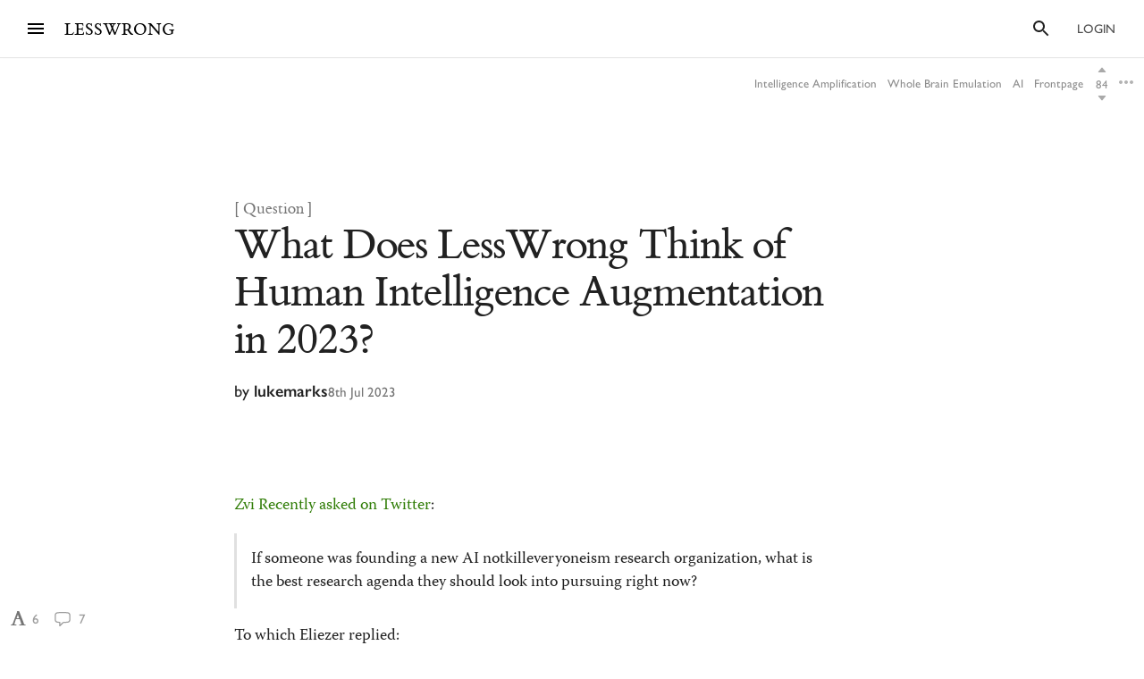

--- FILE ---
content_type: text/html; charset=utf-8
request_url: https://www.lesswrong.com/posts/ewitKJEwvttzk6zMi/what-does-lesswrong-ea-think-of-human-intelligence
body_size: 85677
content:
<!DOCTYPE html><html><head><meta charSet="utf-8"/><meta name="viewport" content="width=device-width, initial-scale=1"/><link rel="stylesheet" href="/_next/static/chunks/ecec1bb3878454e3.css" data-precedence="next"/><link rel="stylesheet" href="/_next/static/chunks/58e0f8e93876e134.css" data-precedence="next"/><link rel="stylesheet" href="/_next/static/chunks/62b28e563192aa4c.css" data-precedence="next"/><link rel="preload" as="script" fetchPriority="low" href="/_next/static/chunks/9e2dbcc476466311.js"/><script src="/_next/static/chunks/65b4d5d5eeebc884.js" async=""></script><script src="/_next/static/chunks/bf9a5078885f740d.js" async=""></script><script src="/_next/static/chunks/0596415b6f072a50.js" async=""></script><script src="/_next/static/chunks/246c52f4f17aa5e1.js" async=""></script><script src="/_next/static/chunks/efdbf1bbd50a1f2e.js" async=""></script><script src="/_next/static/chunks/turbopack-4ef7b290d858daee.js" async=""></script><script src="/_next/static/chunks/621e1de5d821c479.js" async=""></script><script src="/_next/static/chunks/2746593ef81cea09.js" async=""></script><script src="/_next/static/chunks/5368fa89ebbff07d.js" async=""></script><script src="/_next/static/chunks/ef5a910cf455da36.js" async=""></script><script src="/_next/static/chunks/5d0676dd0234d142.js" async=""></script><script src="/_next/static/chunks/08f8cbb6df12d3c9.js" async=""></script><script src="/_next/static/chunks/b8e9e63332fc26bc.js" async=""></script><script src="/_next/static/chunks/c2d058f1a31c6504.js" async=""></script><script src="/_next/static/chunks/37dfa70b92a9cf7f.js" async=""></script><script src="/_next/static/chunks/23cc5b37b8ab68b6.js" async=""></script><script src="/_next/static/chunks/03e6b6b59734fc5f.js" async=""></script><script src="/_next/static/chunks/3dba3c5e317f4e01.js" async=""></script><script src="/_next/static/chunks/7052ab5a9d03119c.js" async=""></script><script src="/_next/static/chunks/a2dc09392e78e0ed.js" async=""></script><script src="/_next/static/chunks/e738a2cf53bc2bd6.js" async=""></script><script src="/_next/static/chunks/2395ada4b90e8e93.js" async=""></script><script src="/_next/static/chunks/5073cb823c9effc1.js" async=""></script><script src="/_next/static/chunks/fc44ced5c1058fb0.js" async=""></script><script src="/_next/static/chunks/bbead446bfab714a.js" async=""></script><script src="/_next/static/chunks/70f72ae7c1030454.js" async=""></script><script src="/_next/static/chunks/b937d077e655a125.js" async=""></script><script src="/_next/static/chunks/65319c829030d8f0.js" async=""></script><script src="/_next/static/chunks/1c0b99d88f2fdc75.js" async=""></script><script src="/_next/static/chunks/bba70762fd423825.js" async=""></script><script src="/_next/static/chunks/e577ee5a42e29c37.js" async=""></script><script src="/_next/static/chunks/4050781a72ee2d85.js" async=""></script><script src="/_next/static/chunks/8bcfdb82fdfe7a7d.js" async=""></script><script src="/_next/static/chunks/70c2d11f67fc4359.js" async=""></script><script src="/_next/static/chunks/3279dcabedec907a.js" async=""></script><script src="/_next/static/chunks/898c857cf1a13a0c.js" async=""></script><script src="/_next/static/chunks/ff32c9e4185f7f18.js" async=""></script><script src="/_next/static/chunks/b734bc1203e5c7e2.js" async=""></script><script src="/_next/static/chunks/dc37c0c869aa1fe3.js" async=""></script><script src="/_next/static/chunks/4176d21cf78c71d0.js" async=""></script><script src="/_next/static/chunks/66dd25b05d8e2c83.js" async=""></script><script src="/_next/static/chunks/434e007bdda3324f.js" async=""></script><script src="/_next/static/chunks/fc24d8b3fde27c27.js" async=""></script><script src="/_next/static/chunks/db7e0d8105eb0b1c.js" async=""></script><script src="/_next/static/chunks/e68223f4e23c840f.js" async=""></script><script src="/_next/static/chunks/c47624159ac40461.js" async=""></script><script src="/_next/static/chunks/5048912740991989.js" async=""></script><script src="/_next/static/chunks/80b26bb5fd420f89.js" async=""></script><script src="/_next/static/chunks/03777846bcc4218b.js" async=""></script><script src="/_next/static/chunks/2869dd1b9f09c344.js" async=""></script><script src="/_next/static/chunks/f5057678ebe41b37.js" async=""></script><meta http-equiv="delegate-ch" content="sec-ch-dpr https://res.cloudinary.com;"/><meta http-equiv="Accept-CH" content="DPR, Viewport-Width, Width"/><link rel="icon" href="https://res.cloudinary.com/lesswrong-2-0/image/upload/v1497915096/favicon_lncumn.ico"/><link rel="stylesheet" type="text/css" href="https://use.typekit.net/jvr1gjm.css"/><link rel="stylesheet" type="text/css" href="https://use.typekit.net/tqv5rhd.css"/><script>window.publicInstanceSettings = {"forumType":"LessWrong","title":"LessWrong","siteNameWithArticle":"LessWrong","siteUrl":"https://www.lesswrong.com","sentry":{"url":"https://1ab1949fc8d04608b43132f37bb2a1b0@sentry.io/1301611","environment":"production","release":"69f0f3c5d57b596e8249571383f8a280eff9bb23"},"debug":false,"aboutPostId":"bJ2haLkcGeLtTWaD5","faqPostId":"2rWKkWuPrgTMpLRbp","contactPostId":"ehcYkvyz7dh9L7Wt8","expectedDatabaseId":"production","tagline":"A community blog devoted to refining the art of rationality","faviconUrl":"https://res.cloudinary.com/lesswrong-2-0/image/upload/v1497915096/favicon_lncumn.ico","faviconWithBadge":"https://res.cloudinary.com/lesswrong-2-0/image/upload/v1497915096/favicon_with_badge.ico","forumSettings":{"headerTitle":"LESSWRONG","shortForumTitle":"LW","tabTitle":"LessWrong"},"analytics":{"environment":"lesswrong.com"},"cluster":{"enabled":true,"numWorkers":2},"testServer":false,"fmCrosspost":{"siteName":"the EA Forum","baseUrl":"https://forum.effectivealtruism.org/"},"allowTypeIIIPlayer":true,"hasRejectedContentSection":true,"hasCuratedPosts":true,"performanceMetricLogging":{"enabled":true,"batchSize":100},"reviewBotId":"tBchiz3RM7rPwujrJ","recombee":{"databaseId":"lightcone-infrastructure-lesswrong-prod-2","publicApiToken":"sb95OJbQ7mKLQAm1abPog2m5vCPj7XqZlVYdHGyANcjzqaHT5fX6HEgB0vCfiLav","enabled":true},"taggingName":"wikitag","taggingUrlCustomBase":"w","homepagePosts":{"feeds":[{"name":"forum-classic","label":"Recent","description":"The classic LessWrong frontpage algorithm that combines karma with time discounting, plus any tag-based weighting if applied.","showToLoggedOut":true},{"name":"recombee-hybrid","label":"Enriched","description":"An equal mix of Recent and Recommended.","showSparkleIcon":true,"defaultTab":true,"showToLoggedOut":true},{"name":"recombee-lesswrong-custom","label":"Recommended","description":"Personalized recommendations from the history of LessWrong, using a machine learning model that takes into account posts you've read and/or voted on.","showSparkleIcon":true,"showToLoggedOut":true},{"name":"ultrafeed","label":"Feed","description":"The new LessWrong feed","showLabsIcon":true,"isInfiniteScroll":true,"disabled":true},{"name":"forum-bookmarks","label":"Bookmarks","description":"A list of posts you saved because you wanted to have them findable later."},{"name":"forum-continue-reading","label":"Resume Reading","description":"Further posts in post sequences that you started reading.","disabled":true}]},"ultraFeedEnabled":true,"forum":{"numberOfDays":10,"postInterval":30,"numberOfWeeks":4,"numberOfYears":4,"maxPostsPerDay":5,"numberOfMonths":4},"type3":{"cutoffDate":"2023-07-01","explicitlyAllowedPostIds":[]},"locale":"en-US","mapbox":{"apiKey":"pk.eyJ1IjoiaGFicnlrYSIsImEiOiJjaWxvcnhidzgwOGlodHJrbmJ2bmVmdjRtIn0.inr-_5rWOOslGQxY8iDFOA"},"petrov":{"afterTime":1727400080403,"beforeTime":1727376805595,"petrovPostId":"6LJ6xcHEjKF9zWKzs","petrovServerUrl":"https://forum.effectivealtruism.org/graphql","petrovGamePostId":"KTEciTeFwL2tTujZk"},"reacts":{"addNewReactKarmaThreshold":10,"downvoteExistingReactKarmaThreshold":20,"addNameToExistingReactKarmaThreshold":5},"stripe":{"publicKey":"pk_live_51HtKAwA2QvoATZCZiy9f2nc6hA52YS1BE81cFu9FEV1IKar0Bwx6hIpxxxYHnhaxO9KM7kRYofZId3sUUI7Q0NeO00tGni3Wza"},"algolia":{"appId":"fakeAppId","searchKey":"fakeSearchKey","indexPrefix":"test_"},"llmChat":{"userIds":["McgHKH6MMYSnPwQcm","6Fx2vQtkYSZkaCvAg","MEu8MdhruX5jfGsFQ","YaNNYeR5HjKLDBefQ","hBEAsEpoNHaZfefxR","NFmcwmaFeTWfgrvBN","ZnpELPxzzD2CiigNy","Q7NW4XaWQmfPfdcFj","NXeHNNSFHGESrYkPv","QDNJ93vrjoaRBesk2","iMBN2523tmh4Yicc3","5iPRfSnjako6iM6LG","aBHfQ4C5fSM4TPyTn","n4M37rPXGyL6p8ivK","e9ToWWzhwWp5GSE7P","TCjNiBLBPyhZq5BuM","XLwKyCK7JmC292ZCC","S3ydcLKdejjkodNut","ENgxBL95Sc7MRwYty","KCExMGwS2ETzN3Ksr","XGEcH5rmq4yGvD82A","YFiFbXgjBpDKZT93g","dZMo8p7fGCgPMfdfD","Pdca6FNZBrXj9z28n","LHbu27FubhwFv8ZJt","gYxdDBQ3AZbde8HgZ","5JqkvjdNcxwN8D86a","6c2KCEXTGogBZ9KoE","haTrhurXNmNN8EiXc","cJnvyeYrotgZgfG8W"]},"logoUrl":"https://res.cloudinary.com/lesswrong-2-0/image/upload/v1498011194/LessWrong_Logo_skglnw.svg","ckEditor":{"uploadUrl":"https://39669.cke-cs.com/easyimage/upload/","webSocketUrl":"39669.cke-cs.com/ws"},"hasEvents":true,"logRocket":{"apiKey":"mtnxzn/lesswrong","sampleDensity":5},"reCaptcha":{"apiKey":"6LfFgqEUAAAAAHKdMgzGO-1BRBhHw1x6_8Ly1cXc"},"siteImage":"https://res.cloudinary.com/lesswrong-2-0/image/upload/v1654295382/new_mississippi_river_fjdmww.jpg","cloudinary":{"cloudName":"lesswrong-2-0","uploadPresetBanner":"navcjwf7","uploadPresetGridImage":"tz0mgw2s","uploadPresetSocialPreview":"nn5tppry","uploadPresetEditor":"lexical_client_upload"},"googleMaps":{"apiKey":"AIzaSyA3C48rl26gynG3qIuNuS-3Bh_Zz9jFXkY"},"adminAccount":{"_id":"AgwWRYMJRutPtkjds","email":"team@lesswrong.com","username":"LessWrong"},"annualReview":{"end":"2024-02-01T08:00:00Z","start":"2023-12-04T00:10:00Z","reviewPhaseEnd":"2024-01-15T08:00:00Z","votingPhaseEnd":"2024-02-01T08:00:00Z","nominationPhaseEnd":"2023-12-17T08:00:00Z","votingResultsPostId":"TSaJ9Zcvc3KWh3bjX","announcementPostPath":"/posts/B6CxEApaatATzown6/the-lesswrong-2022-review","showReviewOnFrontPageIfActive":true},"googleVertex":{"enabled":false},"intercomAppId":"wtb8z7sj","commentInterval":15,"googleDocImport":{"enabled":true},"moderationEmail":"team@lesswrong.com","timeDecayFactor":1.15,"googleTagManager":{"apiKey":"GTM-TRC765W"},"textReplacements":{"Less Wrong":"Down Bad","Alignment Forum":"Standards Committee","Artificial Intelligence":"Fake News"},"alternateHomePage":false,"gatherTownMessage":"Schelling social hours on Tues 1pm and Thurs 6pm PT","bookDisplaySetting":false,"gardenOpenToPublic":false,"karmaRewarderId100":"iqWr6C3oEB4yWpzn5","legacyRouteAcronym":"lw","maxRenderQueueSize":3,"recommendationsTab":{"manuallyStickiedPostIds":[]},"frontpageScoreBonus":0,"karmaRewarderId1000":"mBBmKWkmw8bgJmGiG","lightconeFundraiser":{"active":true,"postId":"eKGdCNdKjvTBG9i6y","paymentLinkId":"plink_1QPdGLBlb9vL5IMTvkJ3LZ6v","unsyncedAmount":321213,"thermometerBgUrl":"https://res.cloudinary.com/lesswrong-2-0/image/upload/f_auto,q_auto/v1765607802/fundraiserTest2_weie7h.webp","thermometerGoalAmount":1000000,"thermometerGoal2Amount":2000000},"defaultVisibilityTags":[{"tagId":"Ng8Gice9KNkncxqcj","tagName":"Rationality","filterMode":10},{"tagId":"3uE2pXvbcnS9nnZRE","tagName":"World Modeling","filterMode":10}],"enableGoodHeartProject":false,"maxDocumentsPerRequest":5000,"defaultSequenceBannerId":"sequences/vnyzzznenju0hzdv6pqb.jpg","defaultModeratorComments":[{"id":"FfMok764BCY6ScqWm","label":"Option A"},{"id":"yMHoNoYZdk5cKa3wQ","label":"Option B"}],"newUserIconKarmaThreshold":50,"dialogueMatchmakingEnabled":true,"hideUnreviewedAuthorComments":"2023-04-04T18:54:35.895Z","gatherTownUserTrackingIsBroken":true,"postModerationWarningCommentId":"sLay9Tv65zeXaQzR4","commentModerationWarningCommentId":"LbGNE5Ssnvs6MYnLu","firstCommentAcknowledgeMessageCommentId":"QgwD7PkQHFp3nfhjj"}</script><script>_embedStyles=function(name,priority,css) {
    const styleNode = document.createElement("style");
    styleNode.append(document.createTextNode(css));
    styleNode.setAttribute("data-name", name);
    styleNode.setAttribute("data-priority", priority);

    const startNode = document.getElementById('jss-insertion-start');
    const endNode = document.getElementById('jss-insertion-end');
  
    if (!startNode || !endNode) {
      throw new Error('Insertion point markers not found');
    }
  
    styleNode.setAttribute('data-priority', priority.toString());
    styleNode.setAttribute('data-name', name);
    if (!window.serverInsertedStyleNodes) {
      window.serverInsertedStyleNodes = [];
    }
    window.serverInsertedStyleNodes.push(styleNode);
  
    const styleNodes = Array.from(document.querySelectorAll('style[data-priority]'));
    let left = 0;
    let right = styleNodes.length - 1;
  
    while (left <= right) {
      const mid = Math.floor((left + right) / 2);
      const midNode = styleNodes[mid];
      const midPriority = parseInt(midNode.getAttribute('data-priority') || '0', 10);
      const midName = midNode.getAttribute('data-name') || '';
    
      if (midPriority < priority || (midPriority === priority && midName < name)) {
        left = mid + 1;
      } else if (midPriority > priority || (midPriority === priority && midName > name)) {
        right = mid - 1;
      } else {
        // Equal priority and name, insert after this node
        midNode.insertAdjacentElement('afterend', styleNode);
        return;
      }
    }
  
    // If we didn't find an exact match, insert at the position determined by 'left'
    if (left === styleNodes.length) {
      // Insert before the end marker
      endNode.insertAdjacentElement('beforebegin', styleNode);
    } else if (left === 0) {
      // Insert after the start marker
      startNode.insertAdjacentElement('afterend', styleNode);
    } else {
      // Insert before the node at the 'left' index
      styleNodes[left].insertAdjacentElement('beforebegin', styleNode);
    }
  }</script><script id="jss-insertion-start"></script><script id="jss-insertion-end"></script><script src="/_next/static/chunks/a6dad97d9634a72d.js" noModule=""></script></head><body class="whiteBackground"><div hidden=""><!--$?--><template id="B:0"></template><!--/$--></div><script>
(function _addThemeClass() {
  let themeName="default";
  try {
    const getCookie = (name) => {
      const cookie = document.cookie.split(';').filter(c=>c.trim().startsWith(name+"="))[0];
      console.log(cookie);
      if (cookie) {
        return decodeURIComponent(cookie.split("=")[1]);
      }
    }
    const themeOptions = getCookie("theme")
    themeName = themeOptions ? JSON.parse(themeOptions).name : "default";
  } catch {
  }
  document.body.classList.add("theme-"+themeName);
})()</script><!--$?--><template id="B:2"></template><!--/$--><!--$?--><template id="B:1"></template><!--/$--><div style="opacity:0.001;position:absolute;top:0;left:0">x</div><script>requestAnimationFrame(function(){$RT=performance.now()});</script><script src="/_next/static/chunks/9e2dbcc476466311.js" id="_R_" async=""></script><script>(self.__next_f=self.__next_f||[]).push([0])</script><meta name="sentry-trace" content="9feb288e59c82f870b5f139a7e0fca59-51d9cf7e536aecad"/><meta name="baggage" content="sentry-environment=production,sentry-release=3f846a6239a4ba9fd547f227ac32de2459133490,sentry-public_key=1ab1949fc8d04608b43132f37bb2a1b0,sentry-trace_id=9feb288e59c82f870b5f139a7e0fca59,sentry-org_id=195791,sentry-sample_rand=0.6628163092784564"/><script src="/_next/static/chunks/a6dad97d9634a72d.js" noModule=""></script><script>(window[Symbol.for("ApolloSSRDataTransport")] ??= []).push((function(){const sharedValueMap = {"d25c9559-25d5-4d50-b3c4-14adc41c0c8a":{"currentUser":null}};
const rehydrate = {"_R_2lb_":{"data":sharedValueMap['d25c9559-25d5-4d50-b3c4-14adc41c0c8a'],"networkStatus":7},"_R_9ulb_":{"data":undefined,"networkStatus":7},"_R_9ulbH1_":{"data":undefined,"networkStatus":7},"_R_1pulb_":{"data":undefined,"networkStatus":7},"_R_j9gmdpulb_":{"data":undefined,"networkStatus":7}};
const events = [{"type":"started","options":{"fetchPolicy":"cache-first","ssr":true,"skip":false,"query":"query getCurrentUser{currentUser{...UsersCurrent}}fragment UsersCurrent on User{...UsersMinimumInfo oldSlugs groups jobTitle organization careerStage profileTagIds organizerOfGroupIds moderationStyle moderationGuidelines{...RevisionDisplay}bannedUserIds location googleLocation mapLocation mapLocationSet mapMarkerText mongoLocation shortformFeedId sortDraftsBy email emails banned paymentEmail paymentInfo postingDisabled allCommentingDisabled commentingOnOtherUsersDisabled conversationsDisabled usernameUnset taggingDashboardCollapsed beta acceptedTos pageUrl isReviewed nullifyVotes hideIntercom hideNavigationSidebar hideCommunitySection hasContinueReading expandedFrontpageSections{community recommendations quickTakes quickTakesCommunity popularComments}hidePostsRecommendations currentFrontpageFilter frontpageSelectedTab frontpageFilterSettings hideFrontpageFilterSettingsDesktop allPostsTimeframe allPostsSorting allPostsFilter allPostsShowLowKarma allPostsIncludeEvents allPostsHideCommunity allPostsOpenSettings draftsListSorting draftsListShowArchived draftsListShowShared lastNotificationsCheck bannedUserIds bannedPersonalUserIds moderationStyle noKibitz showHideKarmaOption markDownPostEditor hideElicitPredictions hideAFNonMemberInitialWarning commentSorting location googleLocation mongoLocation mapLocation mapLocationSet mapMarkerText htmlMapMarkerText nearbyEventsNotifications nearbyEventsNotificationsLocation nearbyEventsNotificationsRadius nearbyPeopleNotificationThreshold hideFrontpageMap emailSubscribedToCurated subscribedToDigest subscribedToNewsletter unsubscribeFromAll whenConfirmationEmailSent hideSubscribePoke hideMeetupsPoke hideHomeRHS noCollapseCommentsFrontpage noCollapseCommentsPosts noSingleLineComments showCommunityInRecentDiscussion karmaChangeNotifierSettings karmaChangeLastOpened shortformFeedId viewUnreviewedComments recommendationSettings theme hasAnyBookmarks hiddenPostsMetadata{postId}auto_subscribe_to_my_posts auto_subscribe_to_my_comments autoSubscribeAsOrganizer noExpandUnreadCommentsReview hideFrontpageBookAd abTestKey abTestOverrides sortDraftsBy reactPaletteStyle petrovPressedButtonDate petrovLaunchCodeDate petrovOptOut lastUsedTimezone acknowledgedNewUserGuidelines notificationSubforumUnread notificationRepliesToMyComments subforumPreferredLayout hideJobAdUntil criticismTipsDismissed allowDatadogSessionReplay hideFrontpageBook2020Ad showDialoguesList showMyDialogues showMatches showRecommendedPartners hideActiveDialogueUsers hideSunshineSidebar optedOutOfSurveys postGlossariesPinned generateJargonForDrafts generateJargonForPublishedPosts}fragment UsersMinimumInfo on User{_id slug createdAt username displayName profileImageId karma afKarma deleted isAdmin htmlBio jobTitle organization postCount commentCount sequenceCount afPostCount afCommentCount spamRiskScore tagRevisionCount reviewedByUserId}fragment RevisionDisplay on Revision{_id version html wordCount htmlHighlight plaintextDescription}","notifyOnNetworkStatusChange":false,"nextFetchPolicy":undefined},"id":"d25c9559-25d5-4d50-b3c4-14adc41c0c8a"},{"type":"next","value":{"data":sharedValueMap['d25c9559-25d5-4d50-b3c4-14adc41c0c8a']},"id":"d25c9559-25d5-4d50-b3c4-14adc41c0c8a"},{"type":"completed","id":"d25c9559-25d5-4d50-b3c4-14adc41c0c8a"},{"type":"started","options":{"variables":{"documentId":"ewitKJEwvttzk6zMi","sequenceId":null},"skip":false,"context":{"batchKey":"singlePost"},"fetchPolicy":"cache-first","query":"query PostsPageWrapper($documentId:String$sequenceId:String){post(input:{selector:{documentId:$documentId}}allowNull:true){result{...PostsWithNavigation}}}fragment PostsWithNavigation on Post{...PostsPage ...PostSequenceNavigation tableOfContents reviewWinner{...ReviewWinnerAll}...PostPodcastEpisode glossary{...JargonTermsPost}}fragment PostsPage on Post{...PostsDetails version contents{...RevisionDisplay}sideComments myEditorAccess}fragment PostsDetails on Post{...PostsListBase canonicalSource noIndex viewCount tags{...TagPreviewFragment}socialPreviewData{_id text imageUrl}tagRelevance commentSortOrder sideCommentVisibility collectionTitle canonicalPrevPostSlug canonicalNextPostSlug canonicalSequenceId canonicalBookId canonicalSequence{_id title}canonicalBook{_id title}canonicalCollection{_id title}bannedUserIds moderationStyle currentUserVote currentUserExtendedVote feedLink feed{...RSSFeedMinimumInfo}sourcePostRelations{_id sourcePostId sourcePost{...PostsListWithVotes}order}targetPostRelations{_id sourcePostId targetPostId targetPost{...PostsListWithVotes}order}rsvps activateRSVPs fmCrosspost{isCrosspost hostedHere foreignPostId}}fragment PostsListBase on Post{...PostsBase ...PostsAuthors readTimeMinutes rejectedReason customHighlight{_id html plaintextDescription}lastPromotedComment{_id user{...UsersMinimumInfo}}bestAnswer{...CommentsList}tags{...TagBasicInfo}socialPreviewData{_id imageUrl}feedId totalDialogueResponseCount unreadDebateResponseCount dialogTooltipPreview disableSidenotes}fragment PostsBase on Post{...PostsMinimumInfo url postedAt sticky metaSticky stickyPriority status frontpageDate meta deletedDraft postCategory tagRelevance shareWithUsers sharingSettings linkSharingKey contents_latest commentCount voteCount baseScore extendedScore emojiReactors unlisted score lastVisitedAt isFuture isRead lastCommentedAt lastCommentPromotedAt canonicalCollectionSlug curatedDate commentsLocked commentsLockedToAccountsCreatedAfter debate question hiddenRelatedQuestion originalPostRelationSourceId userId location googleLocation onlineEvent globalEvent startTime endTime localStartTime localEndTime eventRegistrationLink joinEventLink facebookLink meetupLink website contactInfo isEvent eventImageId eventType types groupId reviewedByUserId suggestForCuratedUserIds suggestForCuratedUsernames reviewForCuratedUserId authorIsUnreviewed afDate suggestForAlignmentUserIds reviewForAlignmentUserId afBaseScore afExtendedScore afCommentCount afLastCommentedAt afSticky hideAuthor moderationStyle ignoreRateLimits submitToFrontpage shortform onlyVisibleToLoggedIn onlyVisibleToEstablishedAccounts reviewCount reviewVoteCount positiveReviewVoteCount manifoldReviewMarketId annualReviewMarketProbability annualReviewMarketIsResolved annualReviewMarketYear annualReviewMarketUrl group{_id name organizerIds}rsvpCounts podcastEpisodeId forceAllowType3Audio nominationCount2019 reviewCount2019 votingSystem disableRecommendation}fragment PostsMinimumInfo on Post{_id slug title draft shortform hideCommentKarma af userId coauthorUserIds rejected collabEditorDialogue}fragment PostsAuthors on Post{user{...UsersMinimumInfo profileImageId moderationStyle bannedUserIds moderatorAssistance groups banned allCommentingDisabled}coauthors{...UsersMinimumInfo}}fragment UsersMinimumInfo on User{_id slug createdAt username displayName profileImageId karma afKarma deleted isAdmin htmlBio jobTitle organization postCount commentCount sequenceCount afPostCount afCommentCount spamRiskScore tagRevisionCount reviewedByUserId}fragment CommentsList on Comment{_id postId tagId tag{_id slug}relevantTagIds relevantTags{...TagPreviewFragment}tagCommentType parentCommentId topLevelCommentId descendentCount title contents{_id html plaintextMainText wordCount}postedAt lastEditedAt repliesBlockedUntil userId draft deleted deletedPublic deletedByUserId deletedReason hideAuthor authorIsUnreviewed user{...UsersMinimumInfo}currentUserVote currentUserExtendedVote baseScore extendedScore score voteCount emojiReactors af afDate moveToAlignmentUserId afBaseScore afExtendedScore suggestForAlignmentUserIds reviewForAlignmentUserId needsReview answer parentAnswerId retracted postVersion reviewedByUserId shortform shortformFrontpage lastSubthreadActivity moderatorHat hideModeratorHat nominatedForReview reviewingForReview promoted promotedByUser{...UsersMinimumInfo}directChildrenCount votingSystem isPinnedOnProfile debateResponse rejected rejectedReason originalDialogueId forumEventId forumEventMetadata}fragment TagPreviewFragment on Tag{...TagBasicInfo isRead parentTag{...TagBasicInfo}subTags{...TagBasicInfo}description{_id htmlHighlight}canVoteOnRels isArbitalImport}fragment TagBasicInfo on Tag{_id userId name shortName slug core postCount adminOnly canEditUserIds suggestedAsFilter needsReview descriptionTruncationCount createdAt wikiOnly deleted isSubforum noindex isArbitalImport isPlaceholderPage baseScore extendedScore score afBaseScore afExtendedScore voteCount currentUserVote currentUserExtendedVote}fragment RSSFeedMinimumInfo on RSSFeed{_id userId user{...UsersMinimumInfo}createdAt ownedByUser displayFullContent nickname url importAsDraft}fragment PostsListWithVotes on Post{...PostsList currentUserVote currentUserExtendedVote ...PostPodcastEpisode}fragment PostsList on Post{...PostsListBase deletedDraft contents{_id htmlHighlight plaintextDescription wordCount version}fmCrosspost{isCrosspost hostedHere foreignPostId}bannedUserIds}fragment PostPodcastEpisode on Post{podcastEpisode{_id title podcast{_id title applePodcastLink spotifyPodcastLink}episodeLink externalEpisodeId}}fragment RevisionDisplay on Revision{_id version html wordCount htmlHighlight plaintextDescription}fragment PostSequenceNavigation on Post{sequence(sequenceId:$sequenceId){...SequencesPageFragment}prevPost(sequenceId:$sequenceId){...PostsListWithVotes sequence(sequenceId:$sequenceId prevOrNext:\"prev\"){_id}}nextPost(sequenceId:$sequenceId){...PostsListWithVotes sequence(sequenceId:$sequenceId prevOrNext:\"next\"){_id}}}fragment SequencesPageFragment on Sequence{...SequencesPageTitleFragment createdAt userId user{...UsersMinimumInfo}contents{...RevisionDisplay}gridImageId bannerImageId canonicalCollectionSlug draft isDeleted hidden hideFromAuthorPage noindex curatedOrder userProfileOrder af postsCount readPostsCount}fragment SequencesPageTitleFragment on Sequence{_id title canonicalCollectionSlug canonicalCollection{_id title}}fragment ReviewWinnerAll on ReviewWinner{_id category curatedOrder postId reviewYear reviewRanking reviewWinnerArt{...ReviewWinnerArtImages}competitorCount}fragment ReviewWinnerArtImages on ReviewWinnerArt{_id postId splashArtImagePrompt splashArtImageUrl activeSplashArtCoordinates{...SplashArtCoordinatesEdit}}fragment SplashArtCoordinatesEdit on SplashArtCoordinate{...SplashArtCoordinates createdAt}fragment SplashArtCoordinates on SplashArtCoordinate{_id reviewWinnerArtId leftXPct leftYPct leftHeightPct leftWidthPct leftFlipped middleXPct middleYPct middleHeightPct middleWidthPct middleFlipped rightXPct rightYPct rightHeightPct rightWidthPct rightFlipped}fragment JargonTermsPost on JargonTerm{_id term humansAndOrAIEdited approved deleted altTerms contents{...RevisionDisplay}}","notifyOnNetworkStatusChange":false,"nextFetchPolicy":undefined},"id":"7a5ccaff-ac5b-48f2-9eee-be9bffc3d262"}];
return {rehydrate,events}})())</script><script>_embedStyles("Layout",0,".Layout-navSidebar{grid-area:navSidebar}.Layout-languageModelLauncher{top:-57px;right:-334px;position:absolute}@media (max-width:1919.95px){.Layout-languageModelLauncher{display:none}}.Layout-topLevelContainer{width:100%;display:flex;min-height:100vh;flex-direction:row}.Layout-pageContent{display:flex;flex-grow:1;min-width:0;flex-shrink:1;flex-direction:column}.Layout-llmChatColumn{flex-grow:0;flex-shrink:0}html{color:#000;font-size:13px;box-sizing:border-box;-webkit-font-smoothing:antialiased;-moz-osx-font-smoothing:grayscale;--ck-z-modal:10000000002!important;--ck-z-panel:10000000002!important}*,::after,::before{box-sizing:inherit}body{margin:0}@media print{body{background:#fff}}h1,h1 *,h2,h2 *,h3,h3 *,h4,h4 *{font-weight:500}input,input:focus,textarea,textarea:focus{color:#000;border:0;outline:0}button{border:0;cursor:pointer;box-shadow:none}figure{margin:1em 0}.message.error{color:#e04e4b}.ais-InstantSearch__root{font-family:inherit!important}.noscript-warning{padding:20px;font-size:17px}a,a:active,a:hover{text-decoration:none}a{color:inherit;cursor:pointer}a:active,a:hover{opacity:.5}.grecaptcha-badge,figure:after{visibility:hidden}.reCaptcha-text{color:rgba(0,0,0,.5);font-size:11px;font-family:sans-serif}.thoughtSaverFrame{width:100%;border:0;height:500px;border-radius:5px}.ck-mentions-balloon{--ck-color-text:rgba(0,0,0,1);--ck-color-panel-border:#c4c4c4;--ck-color-list-background:#fff;--ck-color-panel-background:#fff;--ck-color-list-button-on-background:#198cf0;--ck-color-list-button-hover-background:#e6e6e6;--ck-color-list-button-on-background-focus:#0e7fe1}.ck-comment-marker{border-top:none!important;border-bottom:none!important}.ck-powered-by,.ck-powered-by-balloon{display:none!important}.comments-node-even{background-color:#f2f2f2}.comments-node-odd{background-color:#fcfcfc}.comments-node-root{background:#fff;margin-bottom:17px;backdrop-filter:none}@media screen and (max-width:715px){.comments-node-root{margin-bottom:10px}}@media screen and (max-width:400px){.comments-node-root{padding-top:5px;margin-bottom:8px}.comments-node .comments-node{margin-left:5px;margin-bottom:5px}}.comments-edit-form{position:relative}.comments-edit-form .form-submit{text-align:right;margin-right:10px}.comments-load-more{margin-left:10px}.comments-node-its-getting-nested-here{margin-left:7px!important;margin-bottom:7px!important}.comments-node-so-take-off-all-your-margins{margin-left:6px!important;margin-bottom:6px!important}.comments-node-im-getting-so-nested,.comments-node-im-gonna-drop-my-margins{margin-left:5px!important;margin-bottom:5px!important}.comments-node-what-are-you-even-arguing-about{margin-left:4px!important;margin-bottom:4px!important}.comments-node-are-you-sure-this-is-a-good-idea{margin-left:3px!important;margin-bottom:3px!important}.comments-node-seriously-what-the-fuck{transform:rotate(.5deg);margin-left:2px!important;margin-bottom:2px!important}.comments-node-are-you-curi-and-lumifer-specifically{transform:rotate(1deg);margin-left:1px!important;margin-bottom:1px!important}.comments-node-cuz-i-guess-that-makes-sense-but-like-really-tho{transform:rotate(-1deg);margin-left:1px!important;margin-bottom:1px!important}.recent-comments-node.loading{padding:35px;min-height:80px;background-color:#f2f2f2}.editor blockquote div,.editor blockquote span,.recent-comments-node .comments-node{margin:0}.recent-comments-node.comments-node-root{position:inherit;margin-bottom:.8em;background-color:none}.dialogue-message-input-wrapper{display:flex;margin-top:12px;flex-direction:column}.dialogue-message-input{order:2;border:2px solid!important;margin:12px 0;padding:26px 16px 40px;position:relative;border-radius:3px}.dialogue-message-input[user-order=\"1\"] .dialogue-message-input-header{color:#1192e8!important}.dialogue-message-input[user-order=\"2\"] .dialogue-message-input-header{color:#198038!important}.dialogue-message-input[user-order=\"3\"] .dialogue-message-input-header{color:#b28600!important}.dialogue-message-input[user-order=\"4\"] .dialogue-message-input-header{color:#9f1853!important}.dialogue-message-input[user-order=\"5\"] .dialogue-message-input-header{color:#a56eff!important}.dialogue-message-input[user-order=\"6\"] .dialogue-message-input-header{color:#6c7bff!important}.dialogue-message-input-header{top:-14px;padding:4px;position:absolute;background-color:#fff}.dialogue-message-input button{right:16px;bottom:12px;display:block;padding:0;position:absolute;min-height:unset;margin-left:auto;margin-right:-8px;margin-bottom:-4px}.dialogue-message{padding:22px 8px 8px 0;position:relative;margin-top:6px}.dialogue-message[user-order=\"1\"] .dialogue-message-header{color:#1192e8!important}.dialogue-message[user-order=\"2\"] .dialogue-message-header{color:#198038!important}.dialogue-message[user-order=\"3\"] .dialogue-message-header{color:#b28600!important}.dialogue-message[user-order=\"4\"] .dialogue-message-header{color:#9f1853!important}.dialogue-message[user-order=\"5\"] .dialogue-message-header{color:#a56eff!important}.dialogue-message[user-order=\"6\"] .dialogue-message-header{color:#6c7bff!important}.dialogue-message p,.dialogue-message-input p{margin-bottom:0!important}.dialogue-message-header{top:0;position:absolute}.dialogue-message-header b{font-weight:600}body.t3a-sticky-player-visible .StickyDigestAd-root{bottom:78px}.t3a-heading-play-button{display:none}@media screen and (min-width:850px){.t3a-heading-play-button{top:0;left:0;color:#fff;width:1.5rem;border:0;cursor:pointer;height:1.5rem;display:block;outline:0;z-index:10;position:absolute;transform:translate(0,0);margin-left:-34px;margin-right:10px;border-radius:9999px;background-color:#ddd}.t3a-heading-play-button:hover{background-color:#bdbdbd}.t3a-heading-play-button:focus{outline:0}.t3a-heading-play-icon{display:flex;align-items:center;margin-right:-1px;justify-content:center}h1 .t3a-heading-play-button{margin-top:10px}h2 .t3a-heading-play-button{margin-top:7px}h3 .t3a-heading-play-button{margin-top:3px}}.editor{min-height:220px;border-radius:2px;margin-bottom:2em}figure:after{clear:both;height:0;content:Foo}.draft-image,figure:after{display:block}.draft-image.center{margin-left:auto;margin-right:auto}.draft-image.right{float:right}.form-component-CommentEditor,.form-component-EditorFormComponent{position:static!important}.dividerBlock{width:100%;border:0;height:100%;margin:32px 0;display:flex;text-align:center;align-items:center;justify-content:center}.dividerBlock::after{color:rgba(0,0,0,.26);content:•••;font-size:1rem;margin-left:12px;letter-spacing:12px}.form-input{margin:16px 0;position:relative}.form-component-EditTitle{margin:0;flex-grow:1}.form-cancel{margin-left:25px}.form-component-MuiInput{margin-bottom:0}.form-component-AlignmentCheckbox{position:relative}@media screen and (max-width:715px){.primary-form-submit-button{float:left}}h3,style~p{margin-top:0}.ais-Breadcrumb-list,.ais-CurrentRefinements-list,.ais-HierarchicalMenu-list,.ais-Hits-list,.ais-InfiniteHits-list,.ais-InfiniteResults-list,.ais-Menu-list,.ais-NumericMenu-list,.ais-Pagination-list,.ais-RatingMenu-list,.ais-RefinementList-list,.ais-Results-list,.ais-ToggleRefinement-list{margin:0;padding:0;list-style:none}.ais-ClearRefinements-button,.ais-CurrentRefinements-delete,.ais-CurrentRefinements-reset,.ais-HierarchicalMenu-showMore,.ais-InfiniteHits-loadMore,.ais-InfiniteResults-loadMore,.ais-Menu-showMore,.ais-RangeInput-submit,.ais-RefinementList-showMore,.ais-SearchBox-reset,.ais-SearchBox-submit{font:inherit;color:inherit;border:0;cursor:pointer;padding:0;overflow:visible;background:0 0;line-height:normal;user-select:none;-ms-user-select:none;-moz-user-select:none;-webkit-user-select:none}.ais-ClearRefinements-button::-moz-focus-inner,.ais-CurrentRefinements-delete::-moz-focus-inner,.ais-CurrentRefinements-reset::-moz-focus-inner,.ais-HierarchicalMenu-showMore::-moz-focus-inner,.ais-InfiniteHits-loadMore::-moz-focus-inner,.ais-InfiniteResults-loadMore::-moz-focus-inner,.ais-Menu-showMore::-moz-focus-inner,.ais-RangeInput-submit::-moz-focus-inner,.ais-RefinementList-showMore::-moz-focus-inner,.ais-SearchBox-reset::-moz-focus-inner,.ais-SearchBox-submit::-moz-focus-inner{border:0;padding:0}.ais-ClearRefinements-button[disabled],.ais-CurrentRefinements-delete[disabled],.ais-CurrentRefinements-reset[disabled],.ais-HierarchicalMenu-showMore[disabled],.ais-InfiniteHits-loadMore[disabled],.ais-InfiniteResults-loadMore[disabled],.ais-Menu-showMore[disabled],.ais-RangeInput-submit[disabled],.ais-RefinementList-showMore[disabled],.ais-SearchBox-reset[disabled],.ais-SearchBox-submit[disabled]{cursor:default}.ais-Breadcrumb-item,.ais-Breadcrumb-list,.ais-Pagination-list,.ais-PoweredBy,.ais-RangeInput-form,.ais-RatingMenu-link{display:flex;align-items:center;-ms-flex-align:center;-webkit-box-align:center}.ais-HierarchicalMenu-list .ais-HierarchicalMenu-list{margin-left:1em}.ais-PoweredBy-logo{width:70px;height:auto;display:block}.ais-RatingMenu-starIcon{width:20px;height:20px;display:block}.ais-SearchBox-input::-ms-clear,.ais-SearchBox-input::-ms-reveal{width:0;height:0;display:none}.ais-SearchBox-input::-webkit-search-cancel-button,.ais-SearchBox-input::-webkit-search-decoration,.ais-SearchBox-input::-webkit-search-results-button,.ais-SearchBox-input::-webkit-search-results-decoration{display:none}.ais-RangeSlider .rheostat{overflow:visible;margin-top:40px;margin-bottom:40px}.ais-RangeSlider .rheostat-background{top:0;width:100%;border:1px solid #aaa;height:6px;position:relative;background-color:#fff}.ais-RangeSlider .rheostat-handle{top:-7px;margin-left:-12px}.ais-RangeSlider .rheostat-progress{top:1px;height:4px;position:absolute;background-color:#303030}.rheostat-handle{width:20px;border:1px solid #303030;cursor:grab;height:20px;z-index:1;position:relative;border-radius:50%;background-color:#fff}.rheostat-marker{width:1px;height:5px;position:absolute;margin-left:-1px;background-color:#aaa}.rheostat-marker--large{height:9px}.rheostat-value{padding-top:15px}.rheostat-tooltip,.rheostat-value{position:absolute;transform:translateX(-50%);text-align:center;margin-left:50%;-webkit-transform:translateX(-50%)}.rheostat-tooltip{top:-22px}p{margin-top:1em;margin-bottom:1em}p:first-child{margin-top:0}p:last-child{margin-bottom:0}.mapboxgl-popup{z-index:6;will-change:auto!important}@font-face{font-family:GreekFallback;src:local(\"Arial\");unicode-range:U+0370-03FF,U+1F00-1FFF}@font-face{font-family:ETBookRoman;src:url(https://res.cloudinary.com/lesswrong-2-0/raw/upload/v1723063815/et-book-roman-line-figures_tvofzs.woff)format(\"woff\")}.ck-table-properties-form__alignment-row{display:none!important}.Layout-searchResultsArea{top:0;width:100%;z-index:1100;position:absolute}@media (max-width:959.95px){.Layout-hideHomepageMapOnMobile{display:none}}");_embedStyles("Header",0,".Header-appBar,.Header-appBar.Header-blackBackgroundAppBar{box-shadow:0 1px 1px rgba(0,0,0,.05),0 1px 1px rgba(0,0,0,.05)}.Header-appBar{color:#000;width:100%;display:flex;z-index:1100;position:static;box-sizing:border-box;flex-shrink:0;flex-direction:column;backdrop-filter:blur(4px);background-color:rgba(255,255,255,.65)}.Header-appBar.Header-blackBackgroundAppBar{background:rgba(255,255,255,.65)}.Header-appBarDarkBackground{box-shadow:none;--header-text-color:#fff;--header-contrast-color:#000}.Header-appBarDarkBackground,.Header-appBarDarkBackground .Header-titleLink,.Header-appBarDarkBackground .HeaderSubtitle-subtitle,.Header-appBarDarkBackground .KarmaChangeNotifier-gainedPoints,.Header-appBarDarkBackground .KarmaChangeNotifier-starIcon,.Header-appBarDarkBackground .MessagesMenuButton-buttonClosed,.Header-appBarDarkBackground .NotificationsMenuButton-badge,.Header-appBarDarkBackground .NotificationsMenuButton-buttonClosed,.Header-appBarDarkBackground .SearchBar-searchIcon,.Header-appBarDarkBackground .UsersMenu-arrowIcon,.Header-appBarDarkBackground .ais-SearchBox-input{color:var(--header-text-color)}.Header-appBarDarkBackground .ais-SearchBox-input::placeholder{color:var(--header-text-color)}.Header-appBarDarkBackground .EAButton-variantContained{color:var(--header-contrast-color);background-color:var(--header-text-color)}.Header-appBarDarkBackground .EAButton-greyContained{color:var(--header-text-color);background-color:color-mix(in oklab,var(--header-text-color) 15%,var(--header-contrast-color))}.Header-appBarDarkBackground .EAButton-greyContained:hover{background-color:color-mix(in oklab,var(--header-text-color) 10%,transparent)!important}.Header-appBarDarkBackground .EAButton-variantContained:hover{background-color:color-mix(in oklab,var(--header-text-color) 90%,var(--header-contrast-color))}.Header-root{height:var(--header-height)}@media print{.Header-root{display:none}}.Header-titleSubtitleContainer{display:flex;align-items:center}.Header-titleFundraiserContainer{display:flex;align-items:center;flex-direction:row}.Header-title{top:3px;flex:1;color:rgba(0,0,0,.54);position:relative;padding-right:8px}.Header-titleLink{color:#000;height:19px;display:flex;font-size:19px;align-items:center}.Header-titleLink:active,.Header-titleLink:hover{opacity:.7;text-decoration:none}.Header-menuButton{margin-left:-8px;margin-right:8px}.Header-icon{width:24px;height:24px}.Header-siteLogo{margin-left:-7px;margin-right:6px}@media (max-width:959.95px){.Header-siteLogo{margin-left:-12px;margin-right:3px}}@media (min-width:1424px){.Header-hideLgUp{display:none!important}}@media (max-width:1423.95px){.Header-hideMdDown{display:none!important}}@media (max-width:959.95px){.Header-hideSmDown{display:none!important}}@media (max-width:599.95px){.Header-hideXsDown{display:none!important}}@media (min-width:960px){.Header-hideMdUp{display:none!important}}.Header-rightHeaderItems{display:flex;margin-left:auto;margin-right:-8px}.Header-searchSSRStandin{min-width:48px}.Header-headroom .headroom{top:unset;left:0;right:0;z-index:1300}.Header-headroom .headroom--unfixed{position:relative;transform:translateY(0)}.Header-headroom .headroom--scrolled{transition:transform 200ms ease-in-out}.Header-headroom .headroom--unpinned{position:fixed;transform:translateY(-100%)}.Header-headroom .headroom--pinned{position:fixed;transform:translateY(0)}.Header-headroomPinnedOpen .headroom--unpinned{transform:none!important}.Header-headroomPinnedOpen .headroom--unfixed{position:fixed!important}@media (min-width:1280px){.Header-reserveSpaceForLlmChatSidebar .headroom{width:calc(100% - 500px)}}.Header-headerHeight{--header-height:64px}@media (max-width:599.95px){.Header-headerHeight{--header-height:56px}}.Header-headerHeightWithBanner{--header-height:98px}@media (max-width:599.95px){.Header-headerHeightWithBanner{--header-height:88px}}");_embedStyles("PageBackgroundWrapper",0,".PageBackgroundWrapper-wrapper{position:relative}.PageBackgroundWrapper-fullscreen{height:max(100vh,600px);display:flex;flex-direction:column}");_embedStyles("MuiToolbar",-10,".MuiToolbar-root{display:flex;position:relative;align-items:center}.MuiToolbar-gutters{padding-left:16px;padding-right:16px}@media (min-width:600px){.MuiToolbar-gutters{padding-left:24px;padding-right:24px}}.MuiToolbar-regular{min-height:56px}@media (min-width:0px) and (orientation:landscape){.MuiToolbar-regular{min-height:48px}}@media (min-width:600px){.MuiToolbar-regular{min-height:64px}}.MuiToolbar-dense{min-height:48px}");_embedStyles("MuiIconButton",-10,".MuiIconButton-root{flex:0 0 auto;color:rgba(0,0,0,.54);padding:12px;overflow:visible;font-size:1.5rem;text-align:center;transition:background-color 150ms cubic-bezier(.4,0,.2,1) 0ms;border-radius:50%}.MuiIconButton-root:hover{background-color:rgba(0,0,0,.08)}.MuiIconButton-root.MuiIconButton-disabled{color:rgba(0,0,0,.26)}@media (hover:none){.MuiIconButton-root:hover{background-color:transparent}}.MuiIconButton-root:hover.MuiIconButton-disabled{background-color:transparent}.MuiIconButton-colorInherit{color:inherit}.MuiIconButton-colorPrimary,.MuiIconButton-colorSecondary{color:#5f9b65}.MuiIconButton-colorPrimary:hover{background-color:rgba(95,155,101,.08)}@media (hover:none){.MuiIconButton-colorPrimary:hover{background-color:transparent}}.MuiIconButton-colorSecondary:hover{background-color:rgba(95,155,101,.08)}@media (hover:none){.MuiIconButton-colorSecondary:hover{background-color:transparent}}.MuiIconButton-label{width:100%;display:flex;align-items:inherit;justify-content:inherit}");_embedStyles("MuiButtonBase",-11,".MuiButtonBase-root{color:inherit;border:0;cursor:pointer;margin:0;display:inline-flex;outline:0;padding:0;position:relative;align-items:center;user-select:none;border-radius:0;vertical-align:middle;-moz-appearance:none;justify-content:center;text-decoration:none;background-color:transparent;-webkit-appearance:none;-webkit-tap-highlight-color:transparent}.MuiButtonBase-root::-moz-focus-inner{border-style:none}.MuiButtonBase-root.MuiButtonBase-disabled{cursor:default;pointer-events:none}");_embedStyles("ForumIcon",-2,".ForumIcon-root{width:var(--icon-size, 1em);height:var(--icon-size, 1em);display:inline-block;font-size:var(--icon-size, 24px);flex-shrink:0;user-select:none}.ForumIcon-linkRotation{transform:rotate(-45deg)}.ForumIcon-linkRotation.MuiListItemIcon-root{margin-right:12px}");_embedStyles("MuiSvgIcon",-10,".MuiSvgIcon-root{fill:currentColor;width:1em;height:1em;display:inline-block;font-size:24px;transition:fill 200ms cubic-bezier(.4,0,.2,1) 0ms;flex-shrink:0;user-select:none}");_embedStyles("MuiTouchRipple",-10,"@keyframes mui-ripple-enter{0%{opacity:.1;transform:scale(0)}to{opacity:.3;transform:scale(1)}}@keyframes mui-ripple-exit{0%{opacity:1}to{opacity:0}}@keyframes mui-ripple-pulsate{0%,to{transform:scale(1)}50%{transform:scale(.92)}}.MuiTouchRipple-root{top:0;left:0;width:100%;height:100%;display:block;z-index:0;overflow:hidden;position:absolute;border-radius:inherit;pointer-events:none!important}.MuiTouchRipple-ripple{top:0;left:0;width:50px;height:50px;opacity:0;position:absolute}.MuiTouchRipple-rippleVisible{opacity:.3;animation:mui-ripple-enter 550ms cubic-bezier(.4,0,.2,1);transform:scale(1)}.MuiTouchRipple-ripplePulsate{animation-duration:200ms}.MuiTouchRipple-child{width:100%;height:100%;display:block;opacity:1;border-radius:50%;background-color:currentColor}.MuiTouchRipple-childLeaving{opacity:0;animation:mui-ripple-exit 550ms cubic-bezier(.4,0,.2,1)}.MuiTouchRipple-childPulsate{top:0;left:0;position:absolute;animation:mui-ripple-pulsate 2500ms cubic-bezier(.4,0,.2,1) 200ms infinite}");_embedStyles("Typography",-2,".Typography-root{margin:0;display:block}.Typography-display1,.Typography-display2,.Typography-display3,.Typography-display4{color:#424242;font-family:GreekFallback,Calibri,gill-sans-nova,\"Gill Sans\",\"Gill Sans MT\",Myriad Pro,Myriad,\"Liberation Sans\",\"Nimbus Sans L\",Tahoma,Geneva,\"Helvetica Neue\",Helvetica,Arial,sans-serif}.Typography-display4{font-size:7rem;font-weight:300;line-height:1.14286em;margin-left:-.04em;letter-spacing:-.04em}.Typography-display1,.Typography-display2,.Typography-display3{font-weight:400}.Typography-display3{font-size:39px;margin-top:1.2em;line-height:1.30357em;margin-left:-.02em;letter-spacing:-.02em}.Typography-display1,.Typography-display2{margin-top:1em}.Typography-display2{font-size:36.4px;line-height:1.13333em;margin-left:-.02em}.Typography-display1{font-size:26px;line-height:1.20588em}.Typography-headline{color:rgba(0,0,0,.87);font-size:1.5rem;font-family:warnock-pro,Palatino,\"Palatino Linotype\",\"Palatino LT STD\",\"Book Antiqua\",Georgia,serif;font-weight:400;line-height:1.35417em}.Typography-title{color:rgba(0,0,0,.87);font-size:18px;font-family:ETBookRoman,warnock-pro,Palatino,\"Palatino Linotype\",\"Palatino LT STD\",\"Book Antiqua\",Georgia,serif;font-weight:500;line-height:1.16667em;margin-bottom:3px}.Typography-subheading{color:#757575;font-size:15px;font-family:warnock-pro,Palatino,\"Palatino Linotype\",\"Palatino LT STD\",\"Book Antiqua\",Georgia,serif;font-weight:400;line-height:1.5em}.Typography-body1,.Typography-body2{color:rgba(0,0,0,.87);font-size:15.08px;font-family:GreekFallback,Calibri,gill-sans-nova,\"Gill Sans\",\"Gill Sans MT\",Myriad Pro,Myriad,\"Liberation Sans\",\"Nimbus Sans L\",Tahoma,Geneva,\"Helvetica Neue\",Helvetica,Arial,sans-serif;font-weight:400;line-height:19.8px}.Typography-body1{font-size:18.2px;line-height:26px}.Typography-gutterBottom{margin-bottom:.35em}");_embedStyles("HeaderSubtitle",0,".HeaderSubtitle-subtitle{color:rgba(0,0,0,.87);border-left:1px solid #bdbdbd;margin-left:1em;padding-left:1em;text-transform:uppercase}");_embedStyles("HeaderEventSubtitle",0,".HeaderEventSubtitle-root{margin-left:1em;background-clip:text!important;-webkit-background-clip:text!important;-webkit-text-fill-color:transparent}.HeaderEventSubtitle-root:hover{opacity:.8}");_embedStyles("SearchBar",0,".SearchBar-root{display:flex;align-items:center}.SearchBar-rootChild{height:fit-content}.SearchBar-searchInputArea{height:48px;display:block;position:relative;min-width:48px}.SearchBar-searchInputArea .ais-SearchBox{width:100%;height:46px;display:inline-block;position:relative;font-size:14px;max-width:300px;box-sizing:border-box;white-space:nowrap}.SearchBar-searchInputArea .ais-SearchBox-form{height:100%}.SearchBar-searchInputArea .ais-SearchBox-submit{display:none}.SearchBar-searchInputArea .ais-SearchBox-input{width:100%;cursor:text;height:100%;display:none;font-size:inherit;box-shadow:none;border-style:none;padding-left:48px;border-radius:5px;padding-right:0;vertical-align:bottom;background-color:transparent;-webkit-appearance:none}.SearchBar-searchInputArea.open .ais-SearchBox-input{display:inline-block}.SearchBar-searchInputArea.open .SearchBar-searchIconButton{position:fixed}.SearchBar-searchIcon{--icon-size:24px}.SearchBar-searchIconButton{color:rgba(0,0,0,.87)}.SearchBar-closeSearchIcon{font-size:14px}.SearchBar-searchBarClose{top:15px;right:5px;cursor:pointer;display:inline-block;position:absolute}");_embedStyles("UsersAccountMenu",0,".UsersAccountMenu-root{margin-top:5px}.UsersAccountMenu-userButton{color:rgba(0,0,0,.87);opacity:.8;font-size:14px;font-weight:400}.UsersAccountMenu-login{margin-left:12px;margin-right:8px}.UsersAccountMenu-signUp{display:inline-block;margin-right:8px}@media (max-width:540px){.UsersAccountMenu-signUp{display:none}}");_embedStyles("MuiButton",-10,".MuiButton-root{color:rgba(0,0,0,.87);padding:8px 16px;font-size:.875rem;min-width:64px;box-sizing:border-box;min-height:36px;transition:background-color 250ms cubic-bezier(.4,0,.2,1) 0ms,box-shadow 250ms cubic-bezier(.4,0,.2,1) 0ms,border 250ms cubic-bezier(.4,0,.2,1) 0ms;font-family:GreekFallback,Calibri,gill-sans-nova,\"Gill Sans\",\"Gill Sans MT\",Myriad Pro,Myriad,\"Liberation Sans\",\"Nimbus Sans L\",Tahoma,Geneva,\"Helvetica Neue\",Helvetica,Arial,sans-serif;font-weight:500;line-height:1.4em;border-radius:4px;text-transform:uppercase}.MuiButton-root:hover{text-decoration:none;background-color:rgba(0,0,0,.08)}.MuiButton-root.MuiButton-disabled{color:rgba(0,0,0,.26)}@media (hover:none){.MuiButton-root:hover{background-color:transparent}}.MuiButton-root:hover.MuiButton-disabled{background-color:transparent}.MuiButton-label{width:100%;display:inherit;align-items:inherit;justify-content:inherit}.MuiButton-textPrimary,.MuiButton-textSecondary{color:#5f9b65}.MuiButton-textPrimary:hover{background-color:rgba(95,155,101,.08)}@media (hover:none){.MuiButton-textPrimary:hover{background-color:transparent}}.MuiButton-textSecondary:hover{background-color:rgba(95,155,101,.08)}@media (hover:none){.MuiButton-textSecondary:hover{background-color:transparent}}.MuiButton-outlined{border:1px solid rgba(0,0,0,.23)}.MuiButton-outlinedPrimary,.MuiButton-outlinedSecondary{border:1px solid rgba(95,155,101,.5)}.MuiButton-outlinedPrimary:hover{border:1px solid #5f9b65}.MuiButton-outlinedPrimary.MuiButton-disabled{border:1px solid rgba(0,0,0,.26)}.MuiButton-outlinedSecondary:hover{border:1px solid #5f9b65}.MuiButton-outlinedSecondary.MuiButton-disabled{border:1px solid rgba(0,0,0,.26)}.MuiButton-contained{color:rgba(0,0,0,.87);box-shadow:0 1px 5px 0 rgba(0,0,0,.2),0 2px 2px 0 rgba(0,0,0,.14),0 3px 1px -2px rgba(0,0,0,.12);background-color:#e0e0e0}.MuiButton-contained.MuiButton-focusVisible{box-shadow:0 3px 5px -1px rgba(0,0,0,.2),0 6px 10px 0 rgba(0,0,0,.14),0 1px 18px 0 rgba(0,0,0,.12)}.MuiButton-contained:active{box-shadow:0 5px 5px -3px rgba(0,0,0,.2),0 8px 10px 1px rgba(0,0,0,.14),0 3px 14px 2px rgba(0,0,0,.12)}.MuiButton-contained.MuiButton-disabled{color:rgba(0,0,0,.26);box-shadow:none;background-color:rgba(0,0,0,.12)}.MuiButton-contained:hover{background-color:#d5d5d5}@media (hover:none){.MuiButton-contained:hover{background-color:#e0e0e0}}.MuiButton-contained:hover.MuiButton-disabled{background-color:rgba(0,0,0,.12)}.MuiButton-containedPrimary,.MuiButton-containedSecondary{color:#fff;background-color:#5f9b65}.MuiButton-containedPrimary:hover{background-color:#426c46}@media (hover:none){.MuiButton-containedPrimary:hover{background-color:#5f9b65}}.MuiButton-containedSecondary:hover{background-color:#426c46}@media (hover:none){.MuiButton-containedSecondary:hover{background-color:#5f9b65}}.MuiButton-fab{width:56px;height:56px;padding:0;min-width:0;box-shadow:0 3px 5px -1px rgba(0,0,0,.2),0 6px 10px 0 rgba(0,0,0,.14),0 1px 18px 0 rgba(0,0,0,.12);border-radius:50%}.MuiButton-fab:active{box-shadow:0 7px 8px -4px rgba(0,0,0,.2),0 12px 17px 2px rgba(0,0,0,.14),0 5px 22px 4px rgba(0,0,0,.12)}.MuiButton-extendedFab{width:auto;height:48px;padding:0 16px;min-width:48px;border-radius:24px}.MuiButton-colorInherit{color:inherit}.MuiButton-mini{width:40px;height:40px}.MuiButton-sizeSmall{padding:7px 8px;font-size:.8125rem;min-width:64px;min-height:32px}.MuiButton-sizeLarge{padding:8px 24px;font-size:.9375rem;min-width:112px;min-height:40px}.MuiButton-fullWidth{width:100%}");_embedStyles("LWPopper",0,".LWPopper-popper{z-index:10000;position:absolute}.LWPopper-default,.LWPopper-tooltip{z-index:10001;position:relative}.LWPopper-tooltip{color:#fff;padding:8px;font-size:1rem;font-family:GreekFallback,Calibri,gill-sans-nova,\"Gill Sans\",\"Gill Sans MT\",Myriad Pro,Myriad,\"Liberation Sans\",\"Nimbus Sans L\",Tahoma,Geneva,\"Helvetica Neue\",Helvetica,Arial,sans-serif;font-weight:400;line-height:19.8px;border-radius:3px;background-color:rgba(75,75,75,.94)}.LWPopper-tooltip b,.LWPopper-tooltip strong{font-weight:600}.LWPopper-noMouseEvents{pointer-events:none}@media (pointer:coarse){.LWPopper-hideOnTouchScreens{display:none}}");_embedStyles("NavigationDrawer",0,".NavigationDrawer-paperWithoutToC{width:280px;overflow-y:auto}.NavigationDrawer-paperWithToC{width:280px;overflow:hidden}@media (max-width:959.95px){.NavigationDrawer-paperWithToC{width:300px}}.NavigationDrawer-drawerNavigationMenuUncompressed{left:0;width:260px;padding-bottom:20px}@media (max-width:959.95px){.NavigationDrawer-hideOnMobile{display:none}}.NavigationDrawer-drawerNavigationMenuCompressed{color:#757575;width:55px;height:100%;padding-top:16px;border-right:1px solid rgba(0,0,0,.1);padding-bottom:8px;background-color:#f5f5f5}@media (min-width:960px){.NavigationDrawer-drawerNavigationMenuCompressed{display:none}}.NavigationDrawer-tableOfContents{left:55px;height:100%;padding:16px 0 16px 16px;position:absolute;max-width:247px;overflow-y:auto}@media (min-width:960px){.NavigationDrawer-tableOfContents{display:none}}");_embedStyles("Drawer",0,".Drawer-containerLeft{top:0;left:0;width:0;bottom:0;position:absolute}.Drawer-containerRight{top:0;right:0;width:0;bottom:0;position:absolute}.Drawer-docked{flex:0 0 auto}.Drawer-container{top:0;height:100%;z-index:1400;position:fixed}.Drawer-paper{flex:1 0 auto;height:100%;display:flex;outline:0;position:absolute;overflow-y:auto;transition:transform .3s ease-out;flex-direction:column;-webkit-overflow-scrolling:touch}.Drawer-anchorLeft{right:100%;transform:translateX(0)}.Drawer-anchorRight{left:100%;transform:translateX(0)}.Drawer-open{margin-left:0!important;margin-right:0!important}.Drawer-paperAnchorDockedLeft{border-right:1px solid rgba(0,0,0,.12)}.Drawer-paperAnchorDockedRight{border-left:1px solid rgba(0,0,0,.12)}");_embedStyles("FlashMessages",0,".FlashMessages-paper{display:flex;padding:6px 24px;flex-wrap:wrap;align-items:center;background-color:#fff}@media (min-width:960px){.FlashMessages-paper{max-width:568px;min-width:288px;border-radius:4px}}@media (max-width:959.95px){.FlashMessages-paper{flex-grow:1}}.FlashMessages-message{color:#000;padding:8px 0}.FlashMessages-action{display:flex;align-items:center;margin-left:auto;margin-right:-8px;padding-left:24px}");_embedStyles("LWBackgroundImage",0,".LWBackgroundImage-root{top:0;right:0;position:absolute}.LWBackgroundImage-backgroundImage{top:-70px;right:-334px;width:57vw;position:absolute;max-width:1000px;-webkit-mask-image:radial-gradient(ellipse at center top,#000 55%,transparent 70%)}@media (min-width:2000px){.LWBackgroundImage-backgroundImage{right:0}}.LWBackgroundImage-imageColumn{top:0;right:0;width:57vw;height:100vh;position:absolute;overflow-x:clip}@media (max-width:959.95px){.LWBackgroundImage-imageColumn{display:none}}.LWBackgroundImage-showSolsticeButton{right:12vw;border:0;bottom:12px;cursor:pointer;opacity:.5;padding:8px 16px;z-index:10;position:fixed;font-size:14px;background:0 0;transition:opacity .2s ease-out;font-family:GreekFallback,Calibri,gill-sans-nova,\"Gill Sans\",\"Gill Sans MT\",Myriad Pro,Myriad,\"Liberation Sans\",\"Nimbus Sans L\",Tahoma,Geneva,\"Helvetica Neue\",Helvetica,Arial,sans-serif;font-weight:400;border-radius:3px}.LWBackgroundImage-showSolsticeButton b,.LWBackgroundImage-showSolsticeButton strong{font-weight:600}.LWBackgroundImage-showSolsticeButton:hover{opacity:1}@media (max-width:1424.95px){.LWBackgroundImage-showSolsticeButton{display:none}}");_embedStyles("RouteRootClient",0,".RouteRootClient-main{max-width:100%;overflow-x:clip}.RouteRootClient-mainFullscreen{flex:1;display:flex;min-height:0;flex-direction:column}.RouteRootClient-centralColumn{grid-area:main;min-height:calc(100vh - var(--header-height));margin-left:auto;padding-top:50px;margin-right:auto}@media (max-width:1279.95px){.RouteRootClient-centralColumn{padding-top:50px}}@media (max-width:959.95px){.RouteRootClient-centralColumn{padding-top:10px;padding-left:8px;padding-right:8px}}.RouteRootClient-fullscreen{height:100%;padding:0}.RouteRootClient-rightSidebar{grid-area:rightSidebar}");_embedStyles("LeftAndRightSidebarsWrapper",0,"@supports (grid-template-areas:\"title\"){.LeftAndRightSidebarsWrapper-spacedGridActivated{display:grid;grid-template-areas:\"navSidebar ... main imageGap rightSidebar\";grid-template-columns:minmax(0,min-content) minmax(0,1fr) minmax(0,min-content) minmax(0,7fr) minmax(0,min-content)}}@media (max-width:1279.95px){.LeftAndRightSidebarsWrapper-gridBreakpointMd{display:block}}@media (max-width:959.95px){.LeftAndRightSidebarsWrapper-gridBreakpointSm{display:block}}.LeftAndRightSidebarsWrapper-fullscreenBodyWrapper{overflow:auto;flex-grow:1;flex-basis:0}@media (max-width:599.95px){.LeftAndRightSidebarsWrapper-fullscreenBodyWrapper{overflow:visible}}");_embedStyles("Footer",0,".Footer-root{height:165px}@media print{.Footer-root{height:0}}");_embedStyles("DelayedLoading",0,"@keyframes sk-bouncedelay{0%,80%,to{transform:scale(0)}40%{transform:scale(1)}}.DelayedLoading-spinner{height:10px;display:block;max-width:100px;text-align:center;margin-left:auto;margin-right:auto}.DelayedLoading-spinner div{width:10px;height:10px;display:inline-block;animation:sk-bouncedelay 1.4s infinite ease-in-out both;border-radius:100%;background-color:rgba(0,0,0,.55);-webkit-animation:sk-bouncedelay 1.4s infinite ease-in-out both}.DelayedLoading-whiteSpinner div{background-color:#fff}.DelayedLoading-bounce1{margin-right:5px;animation-delay:.68s!important}.DelayedLoading-bounce2{margin-right:5px;animation-delay:.84s!important}.DelayedLoading-bounce3{margin-right:0;animation-delay:1s!important}")</script><script src="/_next/static/chunks/f0ec0841e1319cf1.js" async=""></script><div hidden id="S:1"><div class="Layout-topLevelContainer"><div class="Layout-pageContent"><span class="Header-headerHeight"><div id="wrapper" class="wrapper PageBackgroundWrapper-wrapper"><noscript class="noscript-warning"> This website requires javascript to properly function. Consider activating javascript to get access to all site functionality. </noscript><noscript><iframe src="https://www.googletagmanager.com/ns.html?id=GTM-TRC765W" height="0" width="0" style="display:none;visibility:hidden"></iframe></noscript><!--$--><div class="Header-root"><div style="height:64px" class="Header-headroom headroom-wrapper"><div class="headroom headroom--unfixed"><header class="Header-appBar Header-blackBackgroundAppBar"><div class="MuiToolbar-root MuiToolbar-regular MuiToolbar-gutters"><button tabindex="0" class="MuiButtonBase-root MuiIconButton-root MuiIconButton-colorInherit Header-menuButton" type="button" aria-label="Menu"><span class="MuiIconButton-label"><svg class="MuiSvgIcon-root Header-icon ForumIcon-root" focusable="false" viewBox="0 0 24 24" aria-hidden="true" role="presentation"><path fill="none" d="M0 0h24v24H0z"></path><path d="M3 18h18v-2H3v2zm0-5h18v-2H3v2zm0-7v2h18V6H3z"></path></svg></span><span class="MuiTouchRipple-root"></span></button><h2 class="Typography-root Typography-title Header-title"><div class="Header-hideSmDown"><div class="Header-titleSubtitleContainer"><div class="Header-titleFundraiserContainer"><a class="Header-titleLink" href="/">LESSWRONG</a></div></div></div><div class="Header-hideMdUp Header-titleFundraiserContainer"><a class="Header-titleLink" href="/">LW</a></div></h2><div class="Header-rightHeaderItems"><div class="SearchBar-root"><div class="SearchBar-rootChild"><div class="SearchBar-searchInputArea SearchBar-searchInputAreaSmall"><div><button tabindex="0" class="MuiButtonBase-root MuiIconButton-root SearchBar-searchIconButton SearchBar-searchIconButtonSmall" type="button"><span class="MuiIconButton-label"><svg class="MuiSvgIcon-root SearchBar-searchIcon ForumIcon-root" focusable="false" viewBox="0 0 24 24" aria-hidden="true" role="presentation"><path d="M15.5 14h-.79l-.28-.27C15.41 12.59 16 11.11 16 9.5 16 5.91 13.09 3 9.5 3S3 5.91 3 9.5 5.91 16 9.5 16c1.61 0 3.09-.59 4.23-1.57l.27.28v.79l5 4.99L20.49 19l-4.99-5zm-6 0C7.01 14 5 11.99 5 9.5S7.01 5 9.5 5 14 7.01 14 9.5 11.99 14 9.5 14z"></path><path fill="none" d="M0 0h24v24H0z"></path></svg></span><span class="MuiTouchRipple-root"></span></button></div><div></div></div></div></div><div class="UsersAccountMenu-root"><button tabindex="0" class="MuiButtonBase-root MuiButton-root MuiButton-text MuiButton-flat" type="button" data-testid="user-signup-button"><span class="MuiButton-label"><span class="UsersAccountMenu-userButton">Login</span></span><span class="MuiTouchRipple-root"></span></button></div></div></div></header></div></div></div><!--/$--><div class="LWBackgroundImage-root"></div><div class="Layout-searchResultsArea"></div><!--&--><!--$--><!--&--><!--&--><!--$--><!--&--><div class="RouteRootClient-main"><div class=""><div class="RouteRootClient-centralColumn"><!--$?--><template id="B:3"></template><div class="DelayedLoading-spinner"><div class="DelayedLoading-bounce1"></div><div class="DelayedLoading-bounce2"></div><div class="DelayedLoading-bounce3"></div></div><!--/$--></div></div></div><div></div><div class="Footer-root"></div><!--$?--><template id="B:4"></template><!--/$--><!--/&--><!--/$--><!--/&--><!--/&--><!--/$--><!--/&--></div></span></div></div><div></div></div><script>$RB=[];$RV=function(a){$RT=performance.now();for(var b=0;b<a.length;b+=2){var c=a[b],e=a[b+1];null!==e.parentNode&&e.parentNode.removeChild(e);var f=c.parentNode;if(f){var g=c.previousSibling,h=0;do{if(c&&8===c.nodeType){var d=c.data;if("/$"===d||"/&"===d)if(0===h)break;else h--;else"$"!==d&&"$?"!==d&&"$~"!==d&&"$!"!==d&&"&"!==d||h++}d=c.nextSibling;f.removeChild(c);c=d}while(c);for(;e.firstChild;)f.insertBefore(e.firstChild,c);g.data="$";g._reactRetry&&requestAnimationFrame(g._reactRetry)}}a.length=0};
$RC=function(a,b){if(b=document.getElementById(b))(a=document.getElementById(a))?(a.previousSibling.data="$~",$RB.push(a,b),2===$RB.length&&("number"!==typeof $RT?requestAnimationFrame($RV.bind(null,$RB)):(a=performance.now(),setTimeout($RV.bind(null,$RB),2300>a&&2E3<a?2300-a:$RT+300-a)))):b.parentNode.removeChild(b)};$RC("B:1","S:1")</script><script>self.__next_f.push([1,"1:\"$Sreact.fragment\"\n3:I[339756,[\"/_next/static/chunks/621e1de5d821c479.js\",\"/_next/static/chunks/2746593ef81cea09.js\"],\"default\"]\n4:I[837457,[\"/_next/static/chunks/621e1de5d821c479.js\",\"/_next/static/chunks/2746593ef81cea09.js\"],\"default\"]\nc:I[168027,[\"/_next/static/chunks/621e1de5d821c479.js\",\"/_next/static/chunks/2746593ef81cea09.js\"],\"default\"]\n"])</script><script>self.__next_f.push([1,"d:I[834018,[\"/_next/static/chunks/5368fa89ebbff07d.js\",\"/_next/static/chunks/ef5a910cf455da36.js\",\"/_next/static/chunks/5d0676dd0234d142.js\",\"/_next/static/chunks/08f8cbb6df12d3c9.js\",\"/_next/static/chunks/b8e9e63332fc26bc.js\",\"/_next/static/chunks/c2d058f1a31c6504.js\",\"/_next/static/chunks/37dfa70b92a9cf7f.js\",\"/_next/static/chunks/23cc5b37b8ab68b6.js\",\"/_next/static/chunks/03e6b6b59734fc5f.js\",\"/_next/static/chunks/3dba3c5e317f4e01.js\",\"/_next/static/chunks/7052ab5a9d03119c.js\",\"/_next/static/chunks/a2dc09392e78e0ed.js\",\"/_next/static/chunks/e738a2cf53bc2bd6.js\",\"/_next/static/chunks/2395ada4b90e8e93.js\",\"/_next/static/chunks/5073cb823c9effc1.js\",\"/_next/static/chunks/fc44ced5c1058fb0.js\",\"/_next/static/chunks/bbead446bfab714a.js\",\"/_next/static/chunks/70f72ae7c1030454.js\",\"/_next/static/chunks/b937d077e655a125.js\",\"/_next/static/chunks/65319c829030d8f0.js\",\"/_next/static/chunks/1c0b99d88f2fdc75.js\",\"/_next/static/chunks/bba70762fd423825.js\",\"/_next/static/chunks/e577ee5a42e29c37.js\",\"/_next/static/chunks/4050781a72ee2d85.js\",\"/_next/static/chunks/8bcfdb82fdfe7a7d.js\",\"/_next/static/chunks/70c2d11f67fc4359.js\",\"/_next/static/chunks/3279dcabedec907a.js\",\"/_next/static/chunks/898c857cf1a13a0c.js\",\"/_next/static/chunks/ff32c9e4185f7f18.js\",\"/_next/static/chunks/b734bc1203e5c7e2.js\",\"/_next/static/chunks/dc37c0c869aa1fe3.js\",\"/_next/static/chunks/4176d21cf78c71d0.js\",\"/_next/static/chunks/66dd25b05d8e2c83.js\",\"/_next/static/chunks/434e007bdda3324f.js\",\"/_next/static/chunks/fc24d8b3fde27c27.js\",\"/_next/static/chunks/db7e0d8105eb0b1c.js\",\"/_next/static/chunks/e68223f4e23c840f.js\",\"/_next/static/chunks/c47624159ac40461.js\",\"/_next/static/chunks/5048912740991989.js\",\"/_next/static/chunks/80b26bb5fd420f89.js\",\"/_next/static/chunks/03777846bcc4218b.js\",\"/_next/static/chunks/2869dd1b9f09c344.js\"],\"ClientRouteMetadataSetter\"]\n"])</script><script>self.__next_f.push([1,"e:I[687304,[\"/_next/static/chunks/5368fa89ebbff07d.js\",\"/_next/static/chunks/ef5a910cf455da36.js\",\"/_next/static/chunks/5d0676dd0234d142.js\",\"/_next/static/chunks/08f8cbb6df12d3c9.js\",\"/_next/static/chunks/b8e9e63332fc26bc.js\",\"/_next/static/chunks/c2d058f1a31c6504.js\",\"/_next/static/chunks/37dfa70b92a9cf7f.js\",\"/_next/static/chunks/23cc5b37b8ab68b6.js\",\"/_next/static/chunks/03e6b6b59734fc5f.js\",\"/_next/static/chunks/3dba3c5e317f4e01.js\",\"/_next/static/chunks/7052ab5a9d03119c.js\",\"/_next/static/chunks/a2dc09392e78e0ed.js\",\"/_next/static/chunks/e738a2cf53bc2bd6.js\",\"/_next/static/chunks/2395ada4b90e8e93.js\",\"/_next/static/chunks/5073cb823c9effc1.js\",\"/_next/static/chunks/fc44ced5c1058fb0.js\",\"/_next/static/chunks/bbead446bfab714a.js\",\"/_next/static/chunks/70f72ae7c1030454.js\",\"/_next/static/chunks/b937d077e655a125.js\",\"/_next/static/chunks/65319c829030d8f0.js\",\"/_next/static/chunks/1c0b99d88f2fdc75.js\",\"/_next/static/chunks/bba70762fd423825.js\",\"/_next/static/chunks/e577ee5a42e29c37.js\",\"/_next/static/chunks/4050781a72ee2d85.js\",\"/_next/static/chunks/8bcfdb82fdfe7a7d.js\",\"/_next/static/chunks/70c2d11f67fc4359.js\",\"/_next/static/chunks/3279dcabedec907a.js\",\"/_next/static/chunks/898c857cf1a13a0c.js\",\"/_next/static/chunks/ff32c9e4185f7f18.js\",\"/_next/static/chunks/b734bc1203e5c7e2.js\",\"/_next/static/chunks/dc37c0c869aa1fe3.js\",\"/_next/static/chunks/4176d21cf78c71d0.js\",\"/_next/static/chunks/66dd25b05d8e2c83.js\",\"/_next/static/chunks/434e007bdda3324f.js\",\"/_next/static/chunks/fc24d8b3fde27c27.js\",\"/_next/static/chunks/db7e0d8105eb0b1c.js\",\"/_next/static/chunks/e68223f4e23c840f.js\",\"/_next/static/chunks/c47624159ac40461.js\",\"/_next/static/chunks/5048912740991989.js\",\"/_next/static/chunks/80b26bb5fd420f89.js\",\"/_next/static/chunks/03777846bcc4218b.js\",\"/_next/static/chunks/2869dd1b9f09c344.js\"],\"PostsPageHeaderTitle\"]\n"])</script><script>self.__next_f.push([1,"f:I[941410,[\"/_next/static/chunks/5368fa89ebbff07d.js\",\"/_next/static/chunks/ef5a910cf455da36.js\",\"/_next/static/chunks/5d0676dd0234d142.js\",\"/_next/static/chunks/08f8cbb6df12d3c9.js\",\"/_next/static/chunks/b8e9e63332fc26bc.js\",\"/_next/static/chunks/c2d058f1a31c6504.js\",\"/_next/static/chunks/37dfa70b92a9cf7f.js\",\"/_next/static/chunks/23cc5b37b8ab68b6.js\",\"/_next/static/chunks/03e6b6b59734fc5f.js\",\"/_next/static/chunks/3dba3c5e317f4e01.js\",\"/_next/static/chunks/7052ab5a9d03119c.js\",\"/_next/static/chunks/a2dc09392e78e0ed.js\",\"/_next/static/chunks/e738a2cf53bc2bd6.js\",\"/_next/static/chunks/2395ada4b90e8e93.js\",\"/_next/static/chunks/5073cb823c9effc1.js\",\"/_next/static/chunks/fc44ced5c1058fb0.js\",\"/_next/static/chunks/bbead446bfab714a.js\",\"/_next/static/chunks/70f72ae7c1030454.js\",\"/_next/static/chunks/b937d077e655a125.js\",\"/_next/static/chunks/65319c829030d8f0.js\",\"/_next/static/chunks/1c0b99d88f2fdc75.js\",\"/_next/static/chunks/bba70762fd423825.js\",\"/_next/static/chunks/e577ee5a42e29c37.js\",\"/_next/static/chunks/4050781a72ee2d85.js\",\"/_next/static/chunks/8bcfdb82fdfe7a7d.js\",\"/_next/static/chunks/70c2d11f67fc4359.js\",\"/_next/static/chunks/3279dcabedec907a.js\",\"/_next/static/chunks/898c857cf1a13a0c.js\",\"/_next/static/chunks/ff32c9e4185f7f18.js\",\"/_next/static/chunks/b734bc1203e5c7e2.js\",\"/_next/static/chunks/dc37c0c869aa1fe3.js\",\"/_next/static/chunks/4176d21cf78c71d0.js\",\"/_next/static/chunks/66dd25b05d8e2c83.js\",\"/_next/static/chunks/434e007bdda3324f.js\",\"/_next/static/chunks/fc24d8b3fde27c27.js\",\"/_next/static/chunks/db7e0d8105eb0b1c.js\",\"/_next/static/chunks/e68223f4e23c840f.js\",\"/_next/static/chunks/c47624159ac40461.js\",\"/_next/static/chunks/5048912740991989.js\",\"/_next/static/chunks/80b26bb5fd420f89.js\",\"/_next/static/chunks/03777846bcc4218b.js\",\"/_next/static/chunks/2869dd1b9f09c344.js\"],\"RouteRootClient\"]\n"])</script><script>self.__next_f.push([1,"10:I[559522,[\"/_next/static/chunks/5368fa89ebbff07d.js\",\"/_next/static/chunks/ef5a910cf455da36.js\",\"/_next/static/chunks/5d0676dd0234d142.js\",\"/_next/static/chunks/08f8cbb6df12d3c9.js\",\"/_next/static/chunks/b8e9e63332fc26bc.js\",\"/_next/static/chunks/c2d058f1a31c6504.js\",\"/_next/static/chunks/37dfa70b92a9cf7f.js\",\"/_next/static/chunks/23cc5b37b8ab68b6.js\",\"/_next/static/chunks/03e6b6b59734fc5f.js\",\"/_next/static/chunks/3dba3c5e317f4e01.js\",\"/_next/static/chunks/7052ab5a9d03119c.js\",\"/_next/static/chunks/a2dc09392e78e0ed.js\",\"/_next/static/chunks/e738a2cf53bc2bd6.js\",\"/_next/static/chunks/2395ada4b90e8e93.js\",\"/_next/static/chunks/5073cb823c9effc1.js\",\"/_next/static/chunks/fc44ced5c1058fb0.js\",\"/_next/static/chunks/bbead446bfab714a.js\",\"/_next/static/chunks/70f72ae7c1030454.js\",\"/_next/static/chunks/b937d077e655a125.js\",\"/_next/static/chunks/65319c829030d8f0.js\",\"/_next/static/chunks/1c0b99d88f2fdc75.js\",\"/_next/static/chunks/bba70762fd423825.js\",\"/_next/static/chunks/e577ee5a42e29c37.js\",\"/_next/static/chunks/4050781a72ee2d85.js\",\"/_next/static/chunks/8bcfdb82fdfe7a7d.js\",\"/_next/static/chunks/70c2d11f67fc4359.js\",\"/_next/static/chunks/3279dcabedec907a.js\",\"/_next/static/chunks/898c857cf1a13a0c.js\",\"/_next/static/chunks/ff32c9e4185f7f18.js\",\"/_next/static/chunks/b734bc1203e5c7e2.js\",\"/_next/static/chunks/dc37c0c869aa1fe3.js\",\"/_next/static/chunks/4176d21cf78c71d0.js\",\"/_next/static/chunks/66dd25b05d8e2c83.js\",\"/_next/static/chunks/434e007bdda3324f.js\",\"/_next/static/chunks/fc24d8b3fde27c27.js\",\"/_next/static/chunks/db7e0d8105eb0b1c.js\",\"/_next/static/chunks/e68223f4e23c840f.js\",\"/_next/static/chunks/c47624159ac40461.js\",\"/_next/static/chunks/5048912740991989.js\",\"/_next/static/chunks/80b26bb5fd420f89.js\",\"/_next/static/chunks/03777846bcc4218b.js\",\"/_next/static/chunks/2869dd1b9f09c344.js\"],\"default\"]\n"])</script><script>self.__next_f.push([1,"11:I[557177,[\"/_next/static/chunks/5368fa89ebbff07d.js\",\"/_next/static/chunks/ef5a910cf455da36.js\",\"/_next/static/chunks/5d0676dd0234d142.js\",\"/_next/static/chunks/08f8cbb6df12d3c9.js\",\"/_next/static/chunks/b8e9e63332fc26bc.js\",\"/_next/static/chunks/c2d058f1a31c6504.js\",\"/_next/static/chunks/37dfa70b92a9cf7f.js\",\"/_next/static/chunks/23cc5b37b8ab68b6.js\",\"/_next/static/chunks/03e6b6b59734fc5f.js\",\"/_next/static/chunks/3dba3c5e317f4e01.js\",\"/_next/static/chunks/7052ab5a9d03119c.js\",\"/_next/static/chunks/a2dc09392e78e0ed.js\",\"/_next/static/chunks/e738a2cf53bc2bd6.js\",\"/_next/static/chunks/2395ada4b90e8e93.js\",\"/_next/static/chunks/5073cb823c9effc1.js\",\"/_next/static/chunks/fc44ced5c1058fb0.js\",\"/_next/static/chunks/bbead446bfab714a.js\",\"/_next/static/chunks/70f72ae7c1030454.js\",\"/_next/static/chunks/b937d077e655a125.js\",\"/_next/static/chunks/65319c829030d8f0.js\",\"/_next/static/chunks/1c0b99d88f2fdc75.js\",\"/_next/static/chunks/bba70762fd423825.js\",\"/_next/static/chunks/e577ee5a42e29c37.js\",\"/_next/static/chunks/4050781a72ee2d85.js\",\"/_next/static/chunks/8bcfdb82fdfe7a7d.js\",\"/_next/static/chunks/70c2d11f67fc4359.js\",\"/_next/static/chunks/3279dcabedec907a.js\",\"/_next/static/chunks/898c857cf1a13a0c.js\",\"/_next/static/chunks/ff32c9e4185f7f18.js\",\"/_next/static/chunks/b734bc1203e5c7e2.js\",\"/_next/static/chunks/dc37c0c869aa1fe3.js\",\"/_next/static/chunks/4176d21cf78c71d0.js\",\"/_next/static/chunks/66dd25b05d8e2c83.js\",\"/_next/static/chunks/434e007bdda3324f.js\",\"/_next/static/chunks/fc24d8b3fde27c27.js\",\"/_next/static/chunks/db7e0d8105eb0b1c.js\",\"/_next/static/chunks/e68223f4e23c840f.js\",\"/_next/static/chunks/c47624159ac40461.js\",\"/_next/static/chunks/5048912740991989.js\",\"/_next/static/chunks/80b26bb5fd420f89.js\",\"/_next/static/chunks/03777846bcc4218b.js\",\"/_next/static/chunks/2869dd1b9f09c344.js\"],\"default\"]\n"])</script><script>self.__next_f.push([1,"12:I[897367,[\"/_next/static/chunks/621e1de5d821c479.js\",\"/_next/static/chunks/2746593ef81cea09.js\"],\"OutletBoundary\"]\n13:\"$Sreact.suspense\"\n"])</script><script>self.__next_f.push([1,"15:I[239832,[\"/_next/static/chunks/5368fa89ebbff07d.js\",\"/_next/static/chunks/ef5a910cf455da36.js\",\"/_next/static/chunks/5d0676dd0234d142.js\",\"/_next/static/chunks/08f8cbb6df12d3c9.js\",\"/_next/static/chunks/b8e9e63332fc26bc.js\",\"/_next/static/chunks/c2d058f1a31c6504.js\",\"/_next/static/chunks/37dfa70b92a9cf7f.js\",\"/_next/static/chunks/23cc5b37b8ab68b6.js\",\"/_next/static/chunks/03e6b6b59734fc5f.js\",\"/_next/static/chunks/3dba3c5e317f4e01.js\",\"/_next/static/chunks/7052ab5a9d03119c.js\",\"/_next/static/chunks/a2dc09392e78e0ed.js\",\"/_next/static/chunks/e738a2cf53bc2bd6.js\",\"/_next/static/chunks/2395ada4b90e8e93.js\",\"/_next/static/chunks/5073cb823c9effc1.js\",\"/_next/static/chunks/fc44ced5c1058fb0.js\",\"/_next/static/chunks/bbead446bfab714a.js\",\"/_next/static/chunks/70f72ae7c1030454.js\",\"/_next/static/chunks/b937d077e655a125.js\",\"/_next/static/chunks/65319c829030d8f0.js\",\"/_next/static/chunks/1c0b99d88f2fdc75.js\",\"/_next/static/chunks/bba70762fd423825.js\",\"/_next/static/chunks/e577ee5a42e29c37.js\",\"/_next/static/chunks/4050781a72ee2d85.js\",\"/_next/static/chunks/8bcfdb82fdfe7a7d.js\",\"/_next/static/chunks/70c2d11f67fc4359.js\",\"/_next/static/chunks/3279dcabedec907a.js\",\"/_next/static/chunks/898c857cf1a13a0c.js\",\"/_next/static/chunks/ff32c9e4185f7f18.js\",\"/_next/static/chunks/b734bc1203e5c7e2.js\",\"/_next/static/chunks/dc37c0c869aa1fe3.js\",\"/_next/static/chunks/4176d21cf78c71d0.js\",\"/_next/static/chunks/66dd25b05d8e2c83.js\",\"/_next/static/chunks/f5057678ebe41b37.js\"],\"default\"]\n"])</script><script>self.__next_f.push([1,"16:I[897367,[\"/_next/static/chunks/621e1de5d821c479.js\",\"/_next/static/chunks/2746593ef81cea09.js\"],\"ViewportBoundary\"]\n18:I[897367,[\"/_next/static/chunks/621e1de5d821c479.js\",\"/_next/static/chunks/2746593ef81cea09.js\"],\"MetadataBoundary\"]\n"])</script><script>self.__next_f.push([1,"1a:I[230572,[\"/_next/static/chunks/5368fa89ebbff07d.js\",\"/_next/static/chunks/ef5a910cf455da36.js\",\"/_next/static/chunks/5d0676dd0234d142.js\",\"/_next/static/chunks/08f8cbb6df12d3c9.js\",\"/_next/static/chunks/b8e9e63332fc26bc.js\",\"/_next/static/chunks/c2d058f1a31c6504.js\",\"/_next/static/chunks/37dfa70b92a9cf7f.js\",\"/_next/static/chunks/23cc5b37b8ab68b6.js\",\"/_next/static/chunks/03e6b6b59734fc5f.js\",\"/_next/static/chunks/3dba3c5e317f4e01.js\",\"/_next/static/chunks/7052ab5a9d03119c.js\",\"/_next/static/chunks/a2dc09392e78e0ed.js\",\"/_next/static/chunks/e738a2cf53bc2bd6.js\",\"/_next/static/chunks/2395ada4b90e8e93.js\",\"/_next/static/chunks/5073cb823c9effc1.js\",\"/_next/static/chunks/fc44ced5c1058fb0.js\",\"/_next/static/chunks/bbead446bfab714a.js\",\"/_next/static/chunks/70f72ae7c1030454.js\",\"/_next/static/chunks/b937d077e655a125.js\",\"/_next/static/chunks/65319c829030d8f0.js\",\"/_next/static/chunks/1c0b99d88f2fdc75.js\",\"/_next/static/chunks/bba70762fd423825.js\",\"/_next/static/chunks/e577ee5a42e29c37.js\",\"/_next/static/chunks/4050781a72ee2d85.js\",\"/_next/static/chunks/8bcfdb82fdfe7a7d.js\",\"/_next/static/chunks/70c2d11f67fc4359.js\",\"/_next/static/chunks/3279dcabedec907a.js\",\"/_next/static/chunks/898c857cf1a13a0c.js\",\"/_next/static/chunks/ff32c9e4185f7f18.js\",\"/_next/static/chunks/b734bc1203e5c7e2.js\",\"/_next/static/chunks/dc37c0c869aa1fe3.js\",\"/_next/static/chunks/4176d21cf78c71d0.js\",\"/_next/static/chunks/66dd25b05d8e2c83.js\"],\"SharedScripts\"]\n"])</script><script>self.__next_f.push([1,"1b:I[930694,[\"/_next/static/chunks/5368fa89ebbff07d.js\",\"/_next/static/chunks/ef5a910cf455da36.js\",\"/_next/static/chunks/5d0676dd0234d142.js\",\"/_next/static/chunks/08f8cbb6df12d3c9.js\",\"/_next/static/chunks/b8e9e63332fc26bc.js\",\"/_next/static/chunks/c2d058f1a31c6504.js\",\"/_next/static/chunks/37dfa70b92a9cf7f.js\",\"/_next/static/chunks/23cc5b37b8ab68b6.js\",\"/_next/static/chunks/03e6b6b59734fc5f.js\",\"/_next/static/chunks/3dba3c5e317f4e01.js\",\"/_next/static/chunks/7052ab5a9d03119c.js\",\"/_next/static/chunks/a2dc09392e78e0ed.js\",\"/_next/static/chunks/e738a2cf53bc2bd6.js\",\"/_next/static/chunks/2395ada4b90e8e93.js\",\"/_next/static/chunks/5073cb823c9effc1.js\",\"/_next/static/chunks/fc44ced5c1058fb0.js\",\"/_next/static/chunks/bbead446bfab714a.js\",\"/_next/static/chunks/70f72ae7c1030454.js\",\"/_next/static/chunks/b937d077e655a125.js\",\"/_next/static/chunks/65319c829030d8f0.js\",\"/_next/static/chunks/1c0b99d88f2fdc75.js\",\"/_next/static/chunks/bba70762fd423825.js\",\"/_next/static/chunks/e577ee5a42e29c37.js\",\"/_next/static/chunks/4050781a72ee2d85.js\",\"/_next/static/chunks/8bcfdb82fdfe7a7d.js\",\"/_next/static/chunks/70c2d11f67fc4359.js\",\"/_next/static/chunks/3279dcabedec907a.js\",\"/_next/static/chunks/898c857cf1a13a0c.js\",\"/_next/static/chunks/ff32c9e4185f7f18.js\",\"/_next/static/chunks/b734bc1203e5c7e2.js\",\"/_next/static/chunks/dc37c0c869aa1fe3.js\",\"/_next/static/chunks/4176d21cf78c71d0.js\",\"/_next/static/chunks/66dd25b05d8e2c83.js\"],\"BodyWithBackgroundColor\"]\n"])</script><script>self.__next_f.push([1,"1d:I[448078,[\"/_next/static/chunks/5368fa89ebbff07d.js\",\"/_next/static/chunks/ef5a910cf455da36.js\",\"/_next/static/chunks/5d0676dd0234d142.js\",\"/_next/static/chunks/08f8cbb6df12d3c9.js\",\"/_next/static/chunks/b8e9e63332fc26bc.js\",\"/_next/static/chunks/c2d058f1a31c6504.js\",\"/_next/static/chunks/37dfa70b92a9cf7f.js\",\"/_next/static/chunks/23cc5b37b8ab68b6.js\",\"/_next/static/chunks/03e6b6b59734fc5f.js\",\"/_next/static/chunks/3dba3c5e317f4e01.js\",\"/_next/static/chunks/7052ab5a9d03119c.js\",\"/_next/static/chunks/a2dc09392e78e0ed.js\",\"/_next/static/chunks/e738a2cf53bc2bd6.js\",\"/_next/static/chunks/2395ada4b90e8e93.js\",\"/_next/static/chunks/5073cb823c9effc1.js\",\"/_next/static/chunks/fc44ced5c1058fb0.js\",\"/_next/static/chunks/bbead446bfab714a.js\",\"/_next/static/chunks/70f72ae7c1030454.js\",\"/_next/static/chunks/b937d077e655a125.js\",\"/_next/static/chunks/65319c829030d8f0.js\",\"/_next/static/chunks/1c0b99d88f2fdc75.js\",\"/_next/static/chunks/bba70762fd423825.js\",\"/_next/static/chunks/e577ee5a42e29c37.js\",\"/_next/static/chunks/4050781a72ee2d85.js\",\"/_next/static/chunks/8bcfdb82fdfe7a7d.js\",\"/_next/static/chunks/70c2d11f67fc4359.js\",\"/_next/static/chunks/3279dcabedec907a.js\",\"/_next/static/chunks/898c857cf1a13a0c.js\",\"/_next/static/chunks/ff32c9e4185f7f18.js\",\"/_next/static/chunks/b734bc1203e5c7e2.js\",\"/_next/static/chunks/dc37c0c869aa1fe3.js\",\"/_next/static/chunks/4176d21cf78c71d0.js\",\"/_next/static/chunks/66dd25b05d8e2c83.js\"],\"default\"]\n"])</script><script>self.__next_f.push([1,"1f:I[74329,[\"/_next/static/chunks/5368fa89ebbff07d.js\",\"/_next/static/chunks/ef5a910cf455da36.js\",\"/_next/static/chunks/5d0676dd0234d142.js\",\"/_next/static/chunks/08f8cbb6df12d3c9.js\",\"/_next/static/chunks/b8e9e63332fc26bc.js\",\"/_next/static/chunks/c2d058f1a31c6504.js\",\"/_next/static/chunks/37dfa70b92a9cf7f.js\",\"/_next/static/chunks/23cc5b37b8ab68b6.js\",\"/_next/static/chunks/03e6b6b59734fc5f.js\",\"/_next/static/chunks/3dba3c5e317f4e01.js\",\"/_next/static/chunks/7052ab5a9d03119c.js\",\"/_next/static/chunks/a2dc09392e78e0ed.js\",\"/_next/static/chunks/e738a2cf53bc2bd6.js\",\"/_next/static/chunks/2395ada4b90e8e93.js\",\"/_next/static/chunks/5073cb823c9effc1.js\",\"/_next/static/chunks/fc44ced5c1058fb0.js\",\"/_next/static/chunks/bbead446bfab714a.js\",\"/_next/static/chunks/70f72ae7c1030454.js\",\"/_next/static/chunks/b937d077e655a125.js\",\"/_next/static/chunks/65319c829030d8f0.js\",\"/_next/static/chunks/1c0b99d88f2fdc75.js\",\"/_next/static/chunks/bba70762fd423825.js\",\"/_next/static/chunks/e577ee5a42e29c37.js\",\"/_next/static/chunks/4050781a72ee2d85.js\",\"/_next/static/chunks/8bcfdb82fdfe7a7d.js\",\"/_next/static/chunks/70c2d11f67fc4359.js\",\"/_next/static/chunks/3279dcabedec907a.js\",\"/_next/static/chunks/898c857cf1a13a0c.js\",\"/_next/static/chunks/ff32c9e4185f7f18.js\",\"/_next/static/chunks/b734bc1203e5c7e2.js\",\"/_next/static/chunks/dc37c0c869aa1fe3.js\",\"/_next/static/chunks/4176d21cf78c71d0.js\",\"/_next/static/chunks/66dd25b05d8e2c83.js\"],\"EnvironmentOverrideContextProvider\"]\n"])</script><script>self.__next_f.push([1,"20:I[70796,[\"/_next/static/chunks/5368fa89ebbff07d.js\",\"/_next/static/chunks/ef5a910cf455da36.js\",\"/_next/static/chunks/5d0676dd0234d142.js\",\"/_next/static/chunks/08f8cbb6df12d3c9.js\",\"/_next/static/chunks/b8e9e63332fc26bc.js\",\"/_next/static/chunks/c2d058f1a31c6504.js\",\"/_next/static/chunks/37dfa70b92a9cf7f.js\",\"/_next/static/chunks/23cc5b37b8ab68b6.js\",\"/_next/static/chunks/03e6b6b59734fc5f.js\",\"/_next/static/chunks/3dba3c5e317f4e01.js\",\"/_next/static/chunks/7052ab5a9d03119c.js\",\"/_next/static/chunks/a2dc09392e78e0ed.js\",\"/_next/static/chunks/e738a2cf53bc2bd6.js\",\"/_next/static/chunks/2395ada4b90e8e93.js\",\"/_next/static/chunks/5073cb823c9effc1.js\",\"/_next/static/chunks/fc44ced5c1058fb0.js\",\"/_next/static/chunks/bbead446bfab714a.js\",\"/_next/static/chunks/70f72ae7c1030454.js\",\"/_next/static/chunks/b937d077e655a125.js\",\"/_next/static/chunks/65319c829030d8f0.js\",\"/_next/static/chunks/1c0b99d88f2fdc75.js\",\"/_next/static/chunks/bba70762fd423825.js\",\"/_next/static/chunks/e577ee5a42e29c37.js\",\"/_next/static/chunks/4050781a72ee2d85.js\",\"/_next/static/chunks/8bcfdb82fdfe7a7d.js\",\"/_next/static/chunks/70c2d11f67fc4359.js\",\"/_next/static/chunks/3279dcabedec907a.js\",\"/_next/static/chunks/898c857cf1a13a0c.js\",\"/_next/static/chunks/ff32c9e4185f7f18.js\",\"/_next/static/chunks/b734bc1203e5c7e2.js\",\"/_next/static/chunks/dc37c0c869aa1fe3.js\",\"/_next/static/chunks/4176d21cf78c71d0.js\",\"/_next/static/chunks/66dd25b05d8e2c83.js\"],\"DEFAULT_TIMEZONE\"]\n"])</script><script>self.__next_f.push([1,"21:I[834018,[\"/_next/static/chunks/5368fa89ebbff07d.js\",\"/_next/static/chunks/ef5a910cf455da36.js\",\"/_next/static/chunks/5d0676dd0234d142.js\",\"/_next/static/chunks/08f8cbb6df12d3c9.js\",\"/_next/static/chunks/b8e9e63332fc26bc.js\",\"/_next/static/chunks/c2d058f1a31c6504.js\",\"/_next/static/chunks/37dfa70b92a9cf7f.js\",\"/_next/static/chunks/23cc5b37b8ab68b6.js\",\"/_next/static/chunks/03e6b6b59734fc5f.js\",\"/_next/static/chunks/3dba3c5e317f4e01.js\",\"/_next/static/chunks/7052ab5a9d03119c.js\",\"/_next/static/chunks/a2dc09392e78e0ed.js\",\"/_next/static/chunks/e738a2cf53bc2bd6.js\",\"/_next/static/chunks/2395ada4b90e8e93.js\",\"/_next/static/chunks/5073cb823c9effc1.js\",\"/_next/static/chunks/fc44ced5c1058fb0.js\",\"/_next/static/chunks/bbead446bfab714a.js\",\"/_next/static/chunks/70f72ae7c1030454.js\",\"/_next/static/chunks/b937d077e655a125.js\",\"/_next/static/chunks/65319c829030d8f0.js\",\"/_next/static/chunks/1c0b99d88f2fdc75.js\",\"/_next/static/chunks/bba70762fd423825.js\",\"/_next/static/chunks/e577ee5a42e29c37.js\",\"/_next/static/chunks/4050781a72ee2d85.js\",\"/_next/static/chunks/8bcfdb82fdfe7a7d.js\",\"/_next/static/chunks/70c2d11f67fc4359.js\",\"/_next/static/chunks/3279dcabedec907a.js\",\"/_next/static/chunks/898c857cf1a13a0c.js\",\"/_next/static/chunks/ff32c9e4185f7f18.js\",\"/_next/static/chunks/b734bc1203e5c7e2.js\",\"/_next/static/chunks/dc37c0c869aa1fe3.js\",\"/_next/static/chunks/4176d21cf78c71d0.js\",\"/_next/static/chunks/66dd25b05d8e2c83.js\",\"/_next/static/chunks/434e007bdda3324f.js\",\"/_next/static/chunks/fc24d8b3fde27c27.js\",\"/_next/static/chunks/db7e0d8105eb0b1c.js\",\"/_next/static/chunks/e68223f4e23c840f.js\",\"/_next/static/chunks/c47624159ac40461.js\",\"/_next/static/chunks/5048912740991989.js\",\"/_next/static/chunks/80b26bb5fd420f89.js\",\"/_next/static/chunks/03777846bcc4218b.js\",\"/_next/static/chunks/2869dd1b9f09c344.js\"],\"ClientRouteMetadataProvider\"]\n"])</script><script>self.__next_f.push([1,"22:I[74329,[\"/_next/static/chunks/5368fa89ebbff07d.js\",\"/_next/static/chunks/ef5a910cf455da36.js\",\"/_next/static/chunks/5d0676dd0234d142.js\",\"/_next/static/chunks/08f8cbb6df12d3c9.js\",\"/_next/static/chunks/b8e9e63332fc26bc.js\",\"/_next/static/chunks/c2d058f1a31c6504.js\",\"/_next/static/chunks/37dfa70b92a9cf7f.js\",\"/_next/static/chunks/23cc5b37b8ab68b6.js\",\"/_next/static/chunks/03e6b6b59734fc5f.js\",\"/_next/static/chunks/3dba3c5e317f4e01.js\",\"/_next/static/chunks/7052ab5a9d03119c.js\",\"/_next/static/chunks/a2dc09392e78e0ed.js\",\"/_next/static/chunks/e738a2cf53bc2bd6.js\",\"/_next/static/chunks/2395ada4b90e8e93.js\",\"/_next/static/chunks/5073cb823c9effc1.js\",\"/_next/static/chunks/fc44ced5c1058fb0.js\",\"/_next/static/chunks/bbead446bfab714a.js\",\"/_next/static/chunks/70f72ae7c1030454.js\",\"/_next/static/chunks/b937d077e655a125.js\",\"/_next/static/chunks/65319c829030d8f0.js\",\"/_next/static/chunks/1c0b99d88f2fdc75.js\",\"/_next/static/chunks/bba70762fd423825.js\",\"/_next/static/chunks/e577ee5a42e29c37.js\",\"/_next/static/chunks/4050781a72ee2d85.js\",\"/_next/static/chunks/8bcfdb82fdfe7a7d.js\",\"/_next/static/chunks/70c2d11f67fc4359.js\",\"/_next/static/chunks/3279dcabedec907a.js\",\"/_next/static/chunks/898c857cf1a13a0c.js\",\"/_next/static/chunks/ff32c9e4185f7f18.js\",\"/_next/static/chunks/b734bc1203e5c7e2.js\",\"/_next/static/chunks/dc37c0c869aa1fe3.js\",\"/_next/static/chunks/4176d21cf78c71d0.js\",\"/_next/static/chunks/66dd25b05d8e2c83.js\"],\"default\"]\n"])</script><script>self.__next_f.push([1,"23:I[846361,[\"/_next/static/chunks/5368fa89ebbff07d.js\",\"/_next/static/chunks/ef5a910cf455da36.js\",\"/_next/static/chunks/5d0676dd0234d142.js\",\"/_next/static/chunks/08f8cbb6df12d3c9.js\",\"/_next/static/chunks/b8e9e63332fc26bc.js\",\"/_next/static/chunks/c2d058f1a31c6504.js\",\"/_next/static/chunks/37dfa70b92a9cf7f.js\",\"/_next/static/chunks/23cc5b37b8ab68b6.js\",\"/_next/static/chunks/03e6b6b59734fc5f.js\",\"/_next/static/chunks/3dba3c5e317f4e01.js\",\"/_next/static/chunks/7052ab5a9d03119c.js\",\"/_next/static/chunks/a2dc09392e78e0ed.js\",\"/_next/static/chunks/e738a2cf53bc2bd6.js\",\"/_next/static/chunks/2395ada4b90e8e93.js\",\"/_next/static/chunks/5073cb823c9effc1.js\",\"/_next/static/chunks/fc44ced5c1058fb0.js\",\"/_next/static/chunks/bbead446bfab714a.js\",\"/_next/static/chunks/70f72ae7c1030454.js\",\"/_next/static/chunks/b937d077e655a125.js\",\"/_next/static/chunks/65319c829030d8f0.js\",\"/_next/static/chunks/1c0b99d88f2fdc75.js\",\"/_next/static/chunks/bba70762fd423825.js\",\"/_next/static/chunks/e577ee5a42e29c37.js\",\"/_next/static/chunks/4050781a72ee2d85.js\",\"/_next/static/chunks/8bcfdb82fdfe7a7d.js\",\"/_next/static/chunks/70c2d11f67fc4359.js\",\"/_next/static/chunks/3279dcabedec907a.js\",\"/_next/static/chunks/898c857cf1a13a0c.js\",\"/_next/static/chunks/ff32c9e4185f7f18.js\",\"/_next/static/chunks/b734bc1203e5c7e2.js\",\"/_next/static/chunks/dc37c0c869aa1fe3.js\",\"/_next/static/chunks/4176d21cf78c71d0.js\",\"/_next/static/chunks/66dd25b05d8e2c83.js\",\"/_next/static/chunks/f0ec0841e1319cf1.js\"],\"default\"]\n"])</script><script>self.__next_f.push([1,":HL[\"/_next/static/chunks/ecec1bb3878454e3.css\",\"style\"]\n:HL[\"/_next/static/chunks/58e0f8e93876e134.css\",\"style\"]\n:HL[\"/_next/static/chunks/62b28e563192aa4c.css\",\"style\"]\n"])</script><script>self.__next_f.push([1,"0:{\"P\":null,\"b\":\"h7ZvC4llfis9TmMgE-X80\",\"c\":[\"\",\"posts\",\"ewitKJEwvttzk6zMi\",\"what-does-lesswrong-ea-think-of-human-intelligence\"],\"q\":\"\",\"i\":false,\"f\":[[[\"\",{\"children\":[\"posts\",{\"children\":[[\"_id\",\"ewitKJEwvttzk6zMi\",\"d\"],{\"children\":[[\"slug\",\"what-does-lesswrong-ea-think-of-human-intelligence\",\"d\"],{\"children\":[\"__PAGE__\",{}]}]}]}]},\"$undefined\",\"$undefined\",true],[[\"$\",\"$1\",\"c\",{\"children\":[[[\"$\",\"link\",\"0\",{\"rel\":\"stylesheet\",\"href\":\"/_next/static/chunks/ecec1bb3878454e3.css\",\"precedence\":\"next\",\"crossOrigin\":\"$undefined\",\"nonce\":\"$undefined\"}],[\"$\",\"link\",\"1\",{\"rel\":\"stylesheet\",\"href\":\"/_next/static/chunks/58e0f8e93876e134.css\",\"precedence\":\"next\",\"crossOrigin\":\"$undefined\",\"nonce\":\"$undefined\"}],[\"$\",\"link\",\"2\",{\"rel\":\"stylesheet\",\"href\":\"/_next/static/chunks/62b28e563192aa4c.css\",\"precedence\":\"next\",\"crossOrigin\":\"$undefined\",\"nonce\":\"$undefined\"}],[\"$\",\"script\",\"script-0\",{\"src\":\"/_next/static/chunks/5368fa89ebbff07d.js\",\"async\":true,\"nonce\":\"$undefined\"}],[\"$\",\"script\",\"script-1\",{\"src\":\"/_next/static/chunks/ef5a910cf455da36.js\",\"async\":true,\"nonce\":\"$undefined\"}],[\"$\",\"script\",\"script-2\",{\"src\":\"/_next/static/chunks/5d0676dd0234d142.js\",\"async\":true,\"nonce\":\"$undefined\"}],[\"$\",\"script\",\"script-3\",{\"src\":\"/_next/static/chunks/08f8cbb6df12d3c9.js\",\"async\":true,\"nonce\":\"$undefined\"}],[\"$\",\"script\",\"script-4\",{\"src\":\"/_next/static/chunks/b8e9e63332fc26bc.js\",\"async\":true,\"nonce\":\"$undefined\"}],[\"$\",\"script\",\"script-5\",{\"src\":\"/_next/static/chunks/c2d058f1a31c6504.js\",\"async\":true,\"nonce\":\"$undefined\"}],[\"$\",\"script\",\"script-6\",{\"src\":\"/_next/static/chunks/37dfa70b92a9cf7f.js\",\"async\":true,\"nonce\":\"$undefined\"}],[\"$\",\"script\",\"script-7\",{\"src\":\"/_next/static/chunks/23cc5b37b8ab68b6.js\",\"async\":true,\"nonce\":\"$undefined\"}],[\"$\",\"script\",\"script-8\",{\"src\":\"/_next/static/chunks/03e6b6b59734fc5f.js\",\"async\":true,\"nonce\":\"$undefined\"}],[\"$\",\"script\",\"script-9\",{\"src\":\"/_next/static/chunks/3dba3c5e317f4e01.js\",\"async\":true,\"nonce\":\"$undefined\"}],[\"$\",\"script\",\"script-10\",{\"src\":\"/_next/static/chunks/7052ab5a9d03119c.js\",\"async\":true,\"nonce\":\"$undefined\"}],[\"$\",\"script\",\"script-11\",{\"src\":\"/_next/static/chunks/a2dc09392e78e0ed.js\",\"async\":true,\"nonce\":\"$undefined\"}],[\"$\",\"script\",\"script-12\",{\"src\":\"/_next/static/chunks/e738a2cf53bc2bd6.js\",\"async\":true,\"nonce\":\"$undefined\"}],[\"$\",\"script\",\"script-13\",{\"src\":\"/_next/static/chunks/2395ada4b90e8e93.js\",\"async\":true,\"nonce\":\"$undefined\"}],[\"$\",\"script\",\"script-14\",{\"src\":\"/_next/static/chunks/5073cb823c9effc1.js\",\"async\":true,\"nonce\":\"$undefined\"}],[\"$\",\"script\",\"script-15\",{\"src\":\"/_next/static/chunks/fc44ced5c1058fb0.js\",\"async\":true,\"nonce\":\"$undefined\"}],[\"$\",\"script\",\"script-16\",{\"src\":\"/_next/static/chunks/bbead446bfab714a.js\",\"async\":true,\"nonce\":\"$undefined\"}],[\"$\",\"script\",\"script-17\",{\"src\":\"/_next/static/chunks/70f72ae7c1030454.js\",\"async\":true,\"nonce\":\"$undefined\"}],[\"$\",\"script\",\"script-18\",{\"src\":\"/_next/static/chunks/b937d077e655a125.js\",\"async\":true,\"nonce\":\"$undefined\"}],[\"$\",\"script\",\"script-19\",{\"src\":\"/_next/static/chunks/65319c829030d8f0.js\",\"async\":true,\"nonce\":\"$undefined\"}],[\"$\",\"script\",\"script-20\",{\"src\":\"/_next/static/chunks/1c0b99d88f2fdc75.js\",\"async\":true,\"nonce\":\"$undefined\"}],[\"$\",\"script\",\"script-21\",{\"src\":\"/_next/static/chunks/bba70762fd423825.js\",\"async\":true,\"nonce\":\"$undefined\"}],[\"$\",\"script\",\"script-22\",{\"src\":\"/_next/static/chunks/e577ee5a42e29c37.js\",\"async\":true,\"nonce\":\"$undefined\"}],[\"$\",\"script\",\"script-23\",{\"src\":\"/_next/static/chunks/4050781a72ee2d85.js\",\"async\":true,\"nonce\":\"$undefined\"}],[\"$\",\"script\",\"script-24\",{\"src\":\"/_next/static/chunks/8bcfdb82fdfe7a7d.js\",\"async\":true,\"nonce\":\"$undefined\"}],[\"$\",\"script\",\"script-25\",{\"src\":\"/_next/static/chunks/70c2d11f67fc4359.js\",\"async\":true,\"nonce\":\"$undefined\"}],[\"$\",\"script\",\"script-26\",{\"src\":\"/_next/static/chunks/3279dcabedec907a.js\",\"async\":true,\"nonce\":\"$undefined\"}],[\"$\",\"script\",\"script-27\",{\"src\":\"/_next/static/chunks/898c857cf1a13a0c.js\",\"async\":true,\"nonce\":\"$undefined\"}],[\"$\",\"script\",\"script-28\",{\"src\":\"/_next/static/chunks/ff32c9e4185f7f18.js\",\"async\":true,\"nonce\":\"$undefined\"}],[\"$\",\"script\",\"script-29\",{\"src\":\"/_next/static/chunks/b734bc1203e5c7e2.js\",\"async\":true,\"nonce\":\"$undefined\"}],[\"$\",\"script\",\"script-30\",{\"src\":\"/_next/static/chunks/dc37c0c869aa1fe3.js\",\"async\":true,\"nonce\":\"$undefined\"}],[\"$\",\"script\",\"script-31\",{\"src\":\"/_next/static/chunks/4176d21cf78c71d0.js\",\"async\":true,\"nonce\":\"$undefined\"}],[\"$\",\"script\",\"script-32\",{\"src\":\"/_next/static/chunks/66dd25b05d8e2c83.js\",\"async\":true,\"nonce\":\"$undefined\"}]],\"$L2\"]}],{\"children\":[[\"$\",\"$1\",\"c\",{\"children\":[null,[\"$\",\"$L3\",null,{\"parallelRouterKey\":\"children\",\"error\":\"$undefined\",\"errorStyles\":\"$undefined\",\"errorScripts\":\"$undefined\",\"template\":[\"$\",\"$L4\",null,{}],\"templateStyles\":\"$undefined\",\"templateScripts\":\"$undefined\",\"notFound\":\"$undefined\",\"forbidden\":\"$undefined\",\"unauthorized\":\"$undefined\"}]]}],{\"children\":[[\"$\",\"$1\",\"c\",{\"children\":[null,[\"$\",\"$L3\",null,{\"parallelRouterKey\":\"children\",\"error\":\"$undefined\",\"errorStyles\":\"$undefined\",\"errorScripts\":\"$undefined\",\"template\":\"$L5\",\"templateStyles\":\"$undefined\",\"templateScripts\":\"$undefined\",\"notFound\":\"$undefined\",\"forbidden\":\"$undefined\",\"unauthorized\":\"$undefined\"}]]}],{\"children\":[\"$L6\",{\"children\":[\"$L7\",{},null,false,false]},null,false,false]},[\"$L8\",[],[\"$L9\"]],false,false]},null,false,false]},[\"$La\",[],[]],false,false],\"$Lb\",false]],\"m\":\"$undefined\",\"G\":[\"$c\",[]],\"S\":false}\n"])</script><script>self.__next_f.push([1,"5:[\"$\",\"$L4\",null,{}]\n6:[\"$\",\"$1\",\"c\",{\"children\":[null,[\"$\",\"$L3\",null,{\"parallelRouterKey\":\"children\",\"error\":\"$undefined\",\"errorStyles\":\"$undefined\",\"errorScripts\":\"$undefined\",\"template\":[\"$\",\"$L4\",null,{}],\"templateStyles\":\"$undefined\",\"templateScripts\":\"$undefined\",\"notFound\":\"$undefined\",\"forbidden\":\"$undefined\",\"unauthorized\":\"$undefined\"}]]}]\n7:[\"$\",\"$1\",\"c\",{\"children\":[[false,[null,[\"$\",\"$Ld\",null,{\"metadata\":{\"noFooter\":false,\"titleComponent\":\"$e\"}}]],[\"$\",\"$Lf\",null,{\"hasLeftNavigationColumn\":false,\"fullscreen\":false,\"children\":[\"$\",\"$L10\",null,{}]}],[\"$\",\"$L11\",null,{}]],[[\"$\",\"script\",\"script-0\",{\"src\":\"/_next/static/chunks/434e007bdda3324f.js\",\"async\":true,\"nonce\":\"$undefined\"}],[\"$\",\"script\",\"script-1\",{\"src\":\"/_next/static/chunks/fc24d8b3fde27c27.js\",\"async\":true,\"nonce\":\"$undefined\"}],[\"$\",\"script\",\"script-2\",{\"src\":\"/_next/static/chunks/db7e0d8105eb0b1c.js\",\"async\":true,\"nonce\":\"$undefined\"}],[\"$\",\"script\",\"script-3\",{\"src\":\"/_next/static/chunks/e68223f4e23c840f.js\",\"async\":true,\"nonce\":\"$undefined\"}],[\"$\",\"script\",\"script-4\",{\"src\":\"/_next/static/chunks/c47624159ac40461.js\",\"async\":true,\"nonce\":\"$undefined\"}],[\"$\",\"script\",\"script-5\",{\"src\":\"/_next/static/chunks/5048912740991989.js\",\"async\":true,\"nonce\":\"$undefined\"}],[\"$\",\"script\",\"script-6\",{\"src\":\"/_next/static/chunks/80b26bb5fd420f89.js\",\"async\":true,\"nonce\":\"$undefined\"}],[\"$\",\"script\",\"script-7\",{\"src\":\"/_next/static/chunks/03777846bcc4218b.js\",\"async\":true,\"nonce\":\"$undefined\"}],[\"$\",\"script\",\"script-8\",{\"src\":\"/_next/static/chunks/2869dd1b9f09c344.js\",\"async\":true,\"nonce\":\"$undefined\"}]],[\"$\",\"$L12\",null,{\"children\":[\"$\",\"$13\",null,{\"name\":\"Next.MetadataOutlet\",\"children\":\"$@14\"}]}]]}]\n9:[\"$\",\"script\",\"script-0\",{\"src\":\"/_next/static/chunks/f5057678ebe41b37.js\",\"async\":true}]\na:[\"$\",\"$L15\",\"l\",{}]\nb:[\"$\",\"$1\",\"h\",{\"children\":[null,[\"$\",\"$L16\",null,{\"children\":\"$@17\"}],[\"$\",\"div\",null,{\"hidden\":true,\"children\":[\"$\",\"$L18\",null,{\"children\":[\"$\",\"$13\",null,{\"name\":\"Next.Metadata\",\"children\":\"$@19\"}]}]}],null]}]\n2:[\"$\",\"html\",null,{\"children\":[[\"$\",\"head\",null,{\"children\":[\"$\",\"$L1a\",null,{}]}],[\"$\",\"$L1b\",null,{\"children\":[[\"$\",\"$13\",null,{\"children\":[\"$L1c\",[\"$\",\"$L1d\",null,{}]]}],[\"$\",\"$13\",null,{\"children\":\"$L1e\"}]]}]]}]\n8:[\"$\",\"$1\",\"l\",{\"children\":[false,[null,[\"$\",\"$Ld\",null,{\"metadata\":{\"noFooter\":false,\"titleComponent\":\"$e\"}}]],[\"$\",\"$Lf\",null,{\"hasLeftNavigationColumn\":false,\"fullscreen\":false,\"children\":[\"$\",\"$L15\",null,{}]}],[\"$\",\"$L11\",null,{}]]}]\n1e:[\"$\",\"$L1f\",null,{\"ssrMetadata\":{\"renderedAt\":\"2026-01-26T22:17:50.101Z\",\"cacheFriendly\":false,\"timezone\":\"$20\"},\"children\":[\"$\",\"$L21\",null,{\"children\":[\"$\",\"$L22\",null,{\"abTestGroupsUsed\":{},\"children\":[\"$\",\"$L3\",null,{\"parallelRouterKey\":\"children\",\"error\":\"$undefined\",\"errorStyles\":\"$undefined\",\"errorScripts\":\"$undefined\",\"template\":[\"$\",\"$L4\",null,{}],\"templateStyles\":\"$undefined\",\"templateScripts\":\"$undefined\",\"notFound\":[[false,\"$undefined\",[\"$\",\"$Lf\",null,{\"hasLeftNavigationColumn\":false,\"fullscreen\":false,\"children\":[\"$\",\"$L23\",null,{}]}],[\"$\",\"$L11\",null,{}]],[]],\"forbidden\":\"$undefined\",\"unauthorized\":\"$undefined\"}]}]}]}]\n17:[[\"$\",\"meta\",\"0\",{\"charSet\":\"utf-8\"}],[\"$\",\"meta\",\"1\",{\"name\":\"viewport\",\"content\":\"width=device-width, initial-scale=1\"}]]\n"])</script><script>self.__next_f.push([1,"24:I[907450,[\"/_next/static/chunks/5368fa89ebbff07d.js\",\"/_next/static/chunks/ef5a910cf455da36.js\",\"/_next/static/chunks/5d0676dd0234d142.js\",\"/_next/static/chunks/08f8cbb6df12d3c9.js\",\"/_next/static/chunks/b8e9e63332fc26bc.js\",\"/_next/static/chunks/c2d058f1a31c6504.js\",\"/_next/static/chunks/37dfa70b92a9cf7f.js\",\"/_next/static/chunks/23cc5b37b8ab68b6.js\",\"/_next/static/chunks/03e6b6b59734fc5f.js\",\"/_next/static/chunks/3dba3c5e317f4e01.js\",\"/_next/static/chunks/7052ab5a9d03119c.js\",\"/_next/static/chunks/a2dc09392e78e0ed.js\",\"/_next/static/chunks/e738a2cf53bc2bd6.js\",\"/_next/static/chunks/2395ada4b90e8e93.js\",\"/_next/static/chunks/5073cb823c9effc1.js\",\"/_next/static/chunks/fc44ced5c1058fb0.js\",\"/_next/static/chunks/bbead446bfab714a.js\",\"/_next/static/chunks/70f72ae7c1030454.js\",\"/_next/static/chunks/b937d077e655a125.js\",\"/_next/static/chunks/65319c829030d8f0.js\",\"/_next/static/chunks/1c0b99d88f2fdc75.js\",\"/_next/static/chunks/bba70762fd423825.js\",\"/_next/static/chunks/e577ee5a42e29c37.js\",\"/_next/static/chunks/4050781a72ee2d85.js\",\"/_next/static/chunks/8bcfdb82fdfe7a7d.js\",\"/_next/static/chunks/70c2d11f67fc4359.js\",\"/_next/static/chunks/3279dcabedec907a.js\",\"/_next/static/chunks/898c857cf1a13a0c.js\",\"/_next/static/chunks/ff32c9e4185f7f18.js\",\"/_next/static/chunks/b734bc1203e5c7e2.js\",\"/_next/static/chunks/dc37c0c869aa1fe3.js\",\"/_next/static/chunks/4176d21cf78c71d0.js\",\"/_next/static/chunks/66dd25b05d8e2c83.js\"],\"default\"]\n"])</script><script>self.__next_f.push([1,"1c:[\"$\",\"$L24\",null,{\"clientIdNewCookieExists\":true,\"clientIdInvalidated\":false}]\n"])</script><div hidden id="S:2"></div><script>$RC("B:2","S:2")</script><script>self.__next_f.push([1,"19:[[\"$\",\"title\",\"0\",{\"children\":\"What Does LessWrong Think of Human Intelligence Augmentation in 2023? — LessWrong\"}],[\"$\",\"meta\",\"1\",{\"name\":\"description\",\"content\":\"Zvi Recently asked on Twitter: • \u003e If someone was founding a new AI notkilleveryoneism research organization, what is the best research agenda they s…\"}],[\"$\",\"meta\",\"2\",{\"name\":\"citation_title\",\"content\":\"What Does LessWrong Think of Human Intelligence Augmentation in 2023?\"}],[\"$\",\"link\",\"3\",{\"rel\":\"canonical\",\"href\":\"https://www.lesswrong.com/posts/ewitKJEwvttzk6zMi/what-does-lesswrong-think-of-human-intelligence-augmentation\"}],[\"$\",\"link\",\"4\",{\"rel\":\"alternate\",\"type\":\"application/rss+xml\",\"href\":\"https://www.lesswrong.com/feed.xml\"}],[\"$\",\"meta\",\"5\",{\"property\":\"og:title\",\"content\":\"What Does LessWrong Think of Human Intelligence Augmentation in 2023? — LessWrong\"}],[\"$\",\"meta\",\"6\",{\"property\":\"og:description\",\"content\":\"Zvi Recently asked on Twitter: • \u003e If someone was founding a new AI notkilleveryoneism research organization, what is the best research agenda they s…\"}],[\"$\",\"meta\",\"7\",{\"property\":\"og:url\",\"content\":\"https://www.lesswrong.com/posts/ewitKJEwvttzk6zMi/what-does-lesswrong-think-of-human-intelligence-augmentation\"}],[\"$\",\"meta\",\"8\",{\"property\":\"og:image\",\"content\":\"https://res.cloudinary.com/lesswrong-2-0/image/upload/f_auto,q_auto/v1/mirroredImages/ewitKJEwvttzk6zMi/s9drxrpxo7nvh6ijobws\"}],[\"$\",\"meta\",\"9\",{\"property\":\"og:type\",\"content\":\"article\"}],[\"$\",\"meta\",\"10\",{\"name\":\"twitter:card\",\"content\":\"summary\"}],[\"$\",\"meta\",\"11\",{\"name\":\"twitter:title\",\"content\":\"What Does LessWrong Think of Human Intelligence Augmentation in 2023? — LessWrong\"}],[\"$\",\"meta\",\"12\",{\"name\":\"twitter:description\",\"content\":\"Zvi Recently asked on Twitter: • \u003e If someone was founding a new AI notkilleveryoneism research organization, what is the best research agenda they s…\"}],[\"$\",\"meta\",\"13\",{\"name\":\"twitter:image\",\"content\":\"https://res.cloudinary.com/lesswrong-2-0/image/upload/f_auto,q_auto/v1/mirroredImages/ewitKJEwvttzk6zMi/s9drxrpxo7nvh6ijobws\"}]]\n"])</script><title>What Does LessWrong Think of Human Intelligence Augmentation in 2023? — LessWrong</title><meta name="description" content="Zvi Recently asked on Twitter: • &gt; If someone was founding a new AI notkilleveryoneism research organization, what is the best research agenda they s…"/><meta name="citation_title" content="What Does LessWrong Think of Human Intelligence Augmentation in 2023?"/><link rel="canonical" href="https://www.lesswrong.com/posts/ewitKJEwvttzk6zMi/what-does-lesswrong-think-of-human-intelligence-augmentation"/><link rel="alternate" type="application/rss+xml" href="https://www.lesswrong.com/feed.xml"/><meta property="og:title" content="What Does LessWrong Think of Human Intelligence Augmentation in 2023? — LessWrong"/><meta property="og:description" content="Zvi Recently asked on Twitter: • &gt; If someone was founding a new AI notkilleveryoneism research organization, what is the best research agenda they s…"/><meta property="og:url" content="https://www.lesswrong.com/posts/ewitKJEwvttzk6zMi/what-does-lesswrong-think-of-human-intelligence-augmentation"/><meta property="og:image" content="https://res.cloudinary.com/lesswrong-2-0/image/upload/f_auto,q_auto/v1/mirroredImages/ewitKJEwvttzk6zMi/s9drxrpxo7nvh6ijobws"/><meta property="og:type" content="article"/><meta name="twitter:card" content="summary"/><meta name="twitter:title" content="What Does LessWrong Think of Human Intelligence Augmentation in 2023? — LessWrong"/><meta name="twitter:description" content="Zvi Recently asked on Twitter: • &gt; If someone was founding a new AI notkilleveryoneism research organization, what is the best research agenda they s…"/><meta name="twitter:image" content="https://res.cloudinary.com/lesswrong-2-0/image/upload/f_auto,q_auto/v1/mirroredImages/ewitKJEwvttzk6zMi/s9drxrpxo7nvh6ijobws"/><div hidden id="S:0"></div><script>$RC("B:0","S:0")</script><div hidden id="S:4"></div><script>$RC("B:4","S:4")</script><script>self.__next_f.push([1,"14:null\n"])</script><script>(window[Symbol.for("ApolloSSRDataTransport")] ??= []).push({"rehydrate":{"_R_4mlubsnpfsmdpulb_":{"data":{"post":{"__typename":"SinglePostOutput","result":{"__typename":"Post","tableOfContents":{"html":"\u003cp\u003e\u003ca href=\"https://twitter.com/TheZvi/status/1676916762594402304\"\u003eZvi Recently asked on Twitter\u003c/a\u003e:\u003c/p\u003e\u003cblockquote\u003e\u003cp\u003eIf someone was founding a new AI notkilleveryoneism research organization, what is the best research agenda they should look into pursuing right now?\u003c/p\u003e\u003c/blockquote\u003e\u003cp\u003eTo which Eliezer replied:\u003c/p\u003e\u003cblockquote\u003e\u003cp\u003eHuman intelligence augmentation.\u003c/p\u003e\u003c/blockquote\u003e\u003cp\u003eAnd then elaborated:\u003c/p\u003e\u003cblockquote\u003e\u003cp\u003eNo time for GM kids to grow up, so:\u003c/p\u003e\u003cul\u003e\u003cli\u003ecollect a database of genius genomes and try to interpret for variations that could have effect on adult state rather than child development\u003c/li\u003e\u003cli\u003etry to disable a human brain's built-in disablers like rationalization circuitry, though unfortunately a lot of this seems liable to have mixed functional and dysfunctional use, but maybe you can snip an upstream trigger circuit\u003c/li\u003e\u003cli\u003eupload and mod the upload\u003c/li\u003e\u003cli\u003eneuralink shit but aim for 64-node clustered humans\u003c/li\u003e\u003c/ul\u003e\u003c/blockquote\u003e\u003chr\u003e\u003cp\u003e\u003ca href=\"https://www.lesswrong.com/posts/KQSpRoQBz7f6FcXt3\"\u003eThis post\u003c/a\u003e contains the most in-depth analysis of human intelligence augmentation (HIA) I have seen recently, and provides the following taxonomy for applications of neurotechnology to alignment:\u003c/p\u003e\u003cblockquote\u003e\u003col\u003e\u003cli\u003eBCIs to extract human knowledge\u003c/li\u003e\u003cli\u003eneurotech to enhance humans\u003c/li\u003e\u003cli\u003eunderstanding human value formation\u003c/li\u003e\u003cli\u003ecyborgism\u003c/li\u003e\u003cli\u003ewhole brain emulation\u003c/li\u003e\u003cli\u003eBCIs creating a reward signal.\u0026#160;\u003c/li\u003e\u003c/ol\u003e\u003c/blockquote\u003e\u003cp\u003eIt also includes the opinions of attendees (stated to be 16 technical researchers and domain specialists) who provide the following analysis of these options:\u003c/p\u003e\u003cfigure class=\"image\"\u003e\u003cimg src=\"https://res.cloudinary.com/lesswrong-2-0/image/upload/f_auto,q_auto/v1/mirroredImages/KQSpRoQBz7f6FcXt3/bcpeslpn1a2xvrojd5y6\" srcset=\"https://res.cloudinary.com/lesswrong-2-0/image/upload/f_auto,q_auto/v1/mirroredImages/KQSpRoQBz7f6FcXt3/zadwgd11gvmfsufegx00 570w, https://res.cloudinary.com/lesswrong-2-0/image/upload/f_auto,q_auto/v1/mirroredImages/KQSpRoQBz7f6FcXt3/v1mmilbqm5ugyenoy5pw 1140w, https://res.cloudinary.com/lesswrong-2-0/image/upload/f_auto,q_auto/v1/mirroredImages/KQSpRoQBz7f6FcXt3/an29zyew4oxu0pr2fpnf 1710w, https://res.cloudinary.com/lesswrong-2-0/image/upload/f_auto,q_auto/v1/mirroredImages/KQSpRoQBz7f6FcXt3/fceiuj9tkegbwftxtvdh 2280w, https://res.cloudinary.com/lesswrong-2-0/image/upload/f_auto,q_auto/v1/mirroredImages/KQSpRoQBz7f6FcXt3/kwlm2xpalbwamx37gabw 2850w, https://res.cloudinary.com/lesswrong-2-0/image/upload/f_auto,q_auto/v1/mirroredImages/KQSpRoQBz7f6FcXt3/wqgoui2few5kp84602ik 3420w, https://res.cloudinary.com/lesswrong-2-0/image/upload/f_auto,q_auto/v1/mirroredImages/KQSpRoQBz7f6FcXt3/gmnoo89c2j7ylo0rjm3d 3990w, https://res.cloudinary.com/lesswrong-2-0/image/upload/f_auto,q_auto/v1/mirroredImages/KQSpRoQBz7f6FcXt3/g5uu1rn1mirw5bbzpjna 4560w, https://res.cloudinary.com/lesswrong-2-0/image/upload/f_auto,q_auto/v1/mirroredImages/KQSpRoQBz7f6FcXt3/bqdcqlalrufxwtifarrq 5130w, https://res.cloudinary.com/lesswrong-2-0/image/upload/f_auto,q_auto/v1/mirroredImages/KQSpRoQBz7f6FcXt3/q7foqow0umdlr0aj3w3r 5692w\"\u003e\u003cfigcaption\u003eFrom the original post: \"\u003cstrong\u003eFig. 2| Comparison on key variables.\u003c/strong\u003e\u0026#160;\u003cstrong\u003eA.\u003c/strong\u003e Feasibility vs. timeline. Technology clusters that were deemed less feasible were also presumed to take longer to develop.\u0026#160;\u003cstrong\u003eB.\u0026#160;\u003c/strong\u003eImpact on AI vs. timeline. Technology clusters that were seen as having a larger potential impact on AI alignment were also presumed to take longer to develop.\u0026#160;\u003cstrong\u003eC.\u003c/strong\u003e Impact on AI vs. feasibility. Technology clusters that were deemed more feasible were seen to be less likely to have an impact on AI alignment. Green trend lines represent high correlations (R2 ≥ 0.4318) and red represent low correlations.\"\u003c/figcaption\u003e\u003c/figure\u003e\u003chr\u003e\u003cp\u003eOutside of cyborgism, I have seen very little recent discussion regarding HIA with the exclusion of the above post. This could be because I am simply looking in the wrong places, or it could be because the topic is not discussed much in the context of being a legitimate AI safety agenda. The following is a list of questions I have about the topic:\u003c/p\u003e\u003cul\u003e\u003cli\u003eDoes anyone have a comprehensive list of organizations working on HIA or related technologies?\u003cul\u003e\u003cli\u003ePerhaps producing something like \u003ca href=\"https://aisafety.world/\"\u003ethis map\u003c/a\u003e for HIA might be valuable.\u003c/li\u003e\u003c/ul\u003e\u003c/li\u003e\u003cli\u003eDoes independent HIA research exist outside of cyborgism?\u003cul\u003e\u003cli\u003eMy intuition is that HIA research probably has a much higher barrier to entry than say mechanistic interpretability (both in cost and background education). Does this make it unfit for independent research?\u003c/li\u003e\u003c/ul\u003e\u003c/li\u003e\u003cli\u003e(If you think HIA is a good agenda: ) What are some concrete steps that we can take to push forward HIA for the sake of AI safety?\u003c/li\u003e\u003c/ul\u003e\u003chr\u003e\u003cp\u003eEDIT: \"\u003ca href=\"https://www.lesswrong.com/posts/vEtdjWuFrRwffWBiP/we-have-to-upgrade\"\u003eWe have to Upgrade\u003c/a\u003e\" is another recent piece on HIA which has some useful discussion in the comments and in which some people give their individual thoughts, see: \u003ca href=\"https://www.lesswrong.com/posts/vEtdjWuFrRwffWBiP/we-have-to-upgrade?commentId=nSYC82RDYBi8J2doA\"\u003eCarl Shulman's response\u003c/a\u003e and \u003ca href=\"https://www.lesswrong.com/posts/vEtdjWuFrRwffWBiP/we-have-to-upgrade?commentId=Tt9MGmKSwdHtAe3dg\"\u003eNathan Helm-Burger's response\u003c/a\u003e.\u003c/p\u003e","sections":[{"anchor":"answers","level":1,"title":"Answers"},{"title":"12 Tomás B.","answer":{"baseScore":12,"voteCount":15,"postedAt":"2023-07-08T16:35:04.340Z","author":"Tomás B.","highlight":"\u003cp\u003eI think somatic gene therapy, while technically possible in principal, is extremely unpromising for intelligence augmentation. Creating a super-genius is almost trivial with germ-line engineering. Provided we know enough causal variants, one needs to only make a low-hundreds number of edits to one cell to make someone smarter than any human that has ever lived. With somatic gene therapy you would almost certainly have to alter billions of cells to get anywhere.\u0026nbsp;\u003c/p\u003e\u003cp\u003eNetworking humans is interesting but we have nowhere close to the bandwidth needed now. As a rough guess lets suppose we need similar bandwidth to the corpus callosum, neuralink is ~5 OOMs off.\u003c/p\u003e\u003cp\u003eI suspect h...\u003c/p\u003e","shortHighlight":"I think somatic gene therapy, while technically possible in principal,..."},"anchor":"mppG9RpuAwTLqEzbd","level":2},{"title":"11 Noosphere89","answer":{"baseScore":11,"voteCount":11,"postedAt":"2023-07-08T17:02:44.275Z","author":"Noosphere89","highlight":"\u003cp\u003eMostly, a useless dead end. The big problem is even assuming it's socially acceptable to do it, the stuff genetic engineering can do is either locked behind massive time and children investments, or is way too weak/harmful to be of much use. It's an interesting field, with a whole lot of potential, but I'd only support expand it's social acceptability and doing basic research right now, given that I see very few options for genetics.\u003c/p\u003e\n\u003cp\u003eAlso, how much somatic gene editing, not how much gamete gene editing is the key taut constraint.\u003c/p\u003e","shortHighlight":"Mostly, a useless dead end. The big problem is even assuming it's soci..."},"anchor":"dr8kJmCiFsKFcNJht","level":2},{"title":"10 TsviBT","answer":{"baseScore":10,"voteCount":8,"postedAt":"2023-07-09T00:21:42.053Z","author":"TsviBT","highlight":"\u003cp\u003eThere's interesting possibilities with BCI that you don't list. But the bandwidth is too low due to the butcher number.\n\u003ca href=\"https://tsvibt.blogspot.com/2022/11/prosthetic-connectivity.html\"\u003ehttps://tsvibt.blogspot.com/2022/11/prosthetic-connectivity.html\u003c/a\u003e\u003c/p\u003e\n\u003cp\u003eNot doing things because AGI comes soon is a mistake:\n\u003ca href=\"https://tsvibt.blogspot.com/2023/07/views-on-when-agi-comes-and-on-strategy.html\"\u003ehttps://tsvibt.blogspot.com/2023/07/views-on-when-agi-comes-and-on-strategy.html\u003c/a\u003e\u003c/p\u003e\n\u003cp\u003eGermline engineering is feasible, but society anti-wants it.\u003c/p\u003e","shortHighlight":"There's interesting possibilities with BCI that you don't list. But th..."},"anchor":"gQeekQmW8w4TyNLsK","level":2},{"title":"2 Lichdar","answer":{"baseScore":2,"voteCount":2,"postedAt":"2023-07-09T17:26:24.683Z","author":"Lichdar","highlight":"\u003cp\u003eI have been wondering if the new research into organoids will help? It would seem one of the easiest ways to BCI is to use more brain cells.\u003c/p\u003e\n\u003cp\u003eOne example would be the below:\u003c/p\u003e\n\u003cp\u003e\u003ca href=\"https://www.cnet.com/science/ai-could-be-made-obsolete-by-oi-biocomputers-running-on-human-brain-cells/\"\u003ehttps://www.cnet.com/science/ai-could-be-made-obsolete-by-oi-biocomputers-running-on-human-brain-cells/\u003c/a\u003e\u003c/p\u003e","shortHighlight":"I have been wondering if the new research into organoids will help? It..."},"anchor":"6RpnnmAHJhWMcmCGz","level":2},{"title":"1 Max H","answer":{"baseScore":1,"voteCount":10,"postedAt":"2023-07-08T20:06:10.903Z","author":"Max H","highlight":"\u003cp\u003ePretty positive. I suspect that playing a lot of ordinary video games as a child contributed  at least somewhat positively to my current level of fluid intelligence.\u003c/p\u003e\n\u003cp\u003ePlaying games or doing training exercises specifically designed to train fluid intelligence and reasoning ability, using a BCI or other neurotech, seems like it could plausibly move the needle at least a bit, in both children and adults.\u003c/p\u003e\n\u003cp\u003eAnd I think even small enhancements could lead to large, compounding benefits when applied at scale, due to better coordination ability and general improvements to baseline sanity.\u003c/p\u003e","shortHighlight":"Pretty positive. I suspect that playing a lot of ordinary video games ..."},"anchor":"ksnBJrKjFrmyGPxxR","level":2},{"title":"1 Maybe_a","answer":{"baseScore":1,"voteCount":1,"postedAt":"2023-07-08T16:02:05.392Z","author":"Maybe_a","highlight":"\u003cp\u003eMaybe, in-vivo genetic editing of the brain is possible. Adenoviruses that are a normal delivery mechanism for genetic therapy can pass hemo-encephalic barrier, so seems plausible to an amateur.\u003c/p\u003e\u003cp\u003e(Not obvious that this works in adult organisms, maybe genes activate while fetus grows or during childhood.)\u003c/p\u003e","shortHighlight":"Maybe, in-vivo genetic editing of the brain is possible. Adenoviruses ..."},"anchor":"YaabCvbMJvFKHMDqS","level":2},{"divider":true,"level":0,"anchor":"postAnswersDivider"},{"anchor":"comments","level":0,"title":"7 comments"}]},"reviewWinner":null,"glossary":[{"__typename":"JargonTerm","_id":"6YquNTa3xJmBNEHvq","term":"64-node clustered humans","humansAndOrAIEdited":"AI","approved":false,"deleted":false,"altTerms":[],"contents":{"__typename":"Revision","_id":"6YquNTa3xJmBNEHvq_contents","version":"1.0.0","html":"\u003cp\u003e\u003cstrong\u003e64-node clustered humans:\u003c/strong\u003e A proposed system where multiple human brains are networked together.\u003c/p\u003e\u003cp\u003eThis represents a potential configuration for enhanced collective intelligence through neural networking technology.\u003c/p\u003e","wordCount":26,"htmlHighlight":"\u003cp\u003e\u003cstrong\u003e64-node clustered humans:\u003c/strong\u003e A proposed system where multiple human brains are networked together.\u003c/p\u003e\u003cp\u003eThis represents a potential configuration for enhanced collective intelligence through neural networking technology.\u003c/p\u003e","plaintextDescription":"64-node clustered humans: A proposed system where multiple human brains are networked together.\n\nThis represents a potential configuration for enhanced collective intelligence through neural networking technology."}},{"__typename":"JargonTerm","_id":"m32NzNGMqFkas4t4N","term":"BCIs","humansAndOrAIEdited":"AI","approved":false,"deleted":true,"altTerms":[],"contents":{"__typename":"Revision","_id":"m32NzNGMqFkas4t4N_contents","version":"1.0.0","html":"\u003cp\u003e\u003cstrong\u003eBCIs:\u003c/strong\u003e Brain-Computer Interfaces that enable direct communication between the brain and external devices.\u003c/p\u003e\u003cp\u003eThese interfaces could be used to extract human knowledge, enhance capabilities, or create reward signals for AI systems.\u003c/p\u003e","wordCount":31,"htmlHighlight":"\u003cp\u003e\u003cstrong\u003eBCIs:\u003c/strong\u003e Brain-Computer Interfaces that enable direct communication between the brain and external devices.\u003c/p\u003e\u003cp\u003eThese interfaces could be used to extract human knowledge, enhance capabilities, or create reward signals for AI systems.\u003c/p\u003e","plaintextDescription":"BCIs: Brain-Computer Interfaces that enable direct communication between the brain and external devices.\n\nThese interfaces could be used to extract human knowledge, enhance capabilities, or create reward signals for AI systems."}},{"__typename":"JargonTerm","_id":"rwyqharSEGKGX7qxA","term":"cyborgism","humansAndOrAIEdited":"AI","approved":false,"deleted":false,"altTerms":[],"contents":{"__typename":"Revision","_id":"rwyqharSEGKGX7qxA_contents","version":"1.0.0","html":"\u003cp\u003e\u003cstrong\u003eCyborgism:\u003c/strong\u003e The integration of biological humans with technological enhancements.\u003c/p\u003e\u003cp\u003eThis represents one approach to human enhancement that combines biological and technological systems.\u003c/p\u003e","wordCount":22,"htmlHighlight":"\u003cp\u003e\u003cstrong\u003eCyborgism:\u003c/strong\u003e The integration of biological humans with technological enhancements.\u003c/p\u003e\u003cp\u003eThis represents one approach to human enhancement that combines biological and technological systems.\u003c/p\u003e","plaintextDescription":"Cyborgism: The integration of biological humans with technological enhancements.\n\nThis represents one approach to human enhancement that combines biological and technological systems."}},{"__typename":"JargonTerm","_id":"JBcXXCoeivgHjsLPo","term":"genius genomes","humansAndOrAIEdited":"AI","approved":false,"deleted":false,"altTerms":[],"contents":{"__typename":"Revision","_id":"JBcXXCoeivgHjsLPo_contents","version":"1.0.0","html":"\u003cp\u003e\u003cstrong\u003eGenius genomes:\u003c/strong\u003e The complete genetic sequences of individuals with exceptional intellectual capabilities.\u003c/p\u003e\u003cp\u003eThese genetic patterns could potentially reveal variations that influence cognitive ability in adults, which might be useful for human enhancement.\u003c/p\u003e","wordCount":32,"htmlHighlight":"\u003cp\u003e\u003cstrong\u003eGenius genomes:\u003c/strong\u003e The complete genetic sequences of individuals with exceptional intellectual capabilities.\u003c/p\u003e\u003cp\u003eThese genetic patterns could potentially reveal variations that influence cognitive ability in adults, which might be useful for human enhancement.\u003c/p\u003e","plaintextDescription":"Genius genomes: The complete genetic sequences of individuals with exceptional intellectual capabilities.\n\nThese genetic patterns could potentially reveal variations that influence cognitive ability in adults, which might be useful for human enhancement."}},{"__typename":"JargonTerm","_id":"HRLdH9L6H4jpkjQja","term":"human intelligence augmentation","humansAndOrAIEdited":"AI","approved":false,"deleted":false,"altTerms":["HIA"],"contents":{"__typename":"Revision","_id":"HRLdH9L6H4jpkjQja_contents","version":"1.0.0","html":"\u003cp\u003e\u003cstrong\u003eHuman intelligence augmentation:\u003c/strong\u003e Methods and technologies for enhancing human cognitive capabilities.\u003c/p\u003e\u003cp\u003eThese approaches range from brain-computer interfaces to genetic engineering, representing a potential path to addressing AI alignment challenges.\u003c/p\u003e","wordCount":29,"htmlHighlight":"\u003cp\u003e\u003cstrong\u003eHuman intelligence augmentation:\u003c/strong\u003e Methods and technologies for enhancing human cognitive capabilities.\u003c/p\u003e\u003cp\u003eThese approaches range from brain-computer interfaces to genetic engineering, representing a potential path to addressing AI alignment challenges.\u003c/p\u003e","plaintextDescription":"Human intelligence augmentation: Methods and technologies for enhancing human cognitive capabilities.\n\nThese approaches range from brain-computer interfaces to genetic engineering, representing a potential path to addressing AI alignment challenges."}},{"__typename":"JargonTerm","_id":"Fyjjptpkmt2gz5YvT","term":"mechanistic interpretability","humansAndOrAIEdited":"AI","approved":false,"deleted":true,"altTerms":[],"contents":{"__typename":"Revision","_id":"Fyjjptpkmt2gz5YvT_contents","version":"1.0.0","html":"\u003cp\u003e\u003cstrong\u003eMechanistic interpretability:\u003c/strong\u003e Understanding how AI systems process information and make decisions.\u003c/p\u003e\u003cp\u003eThis field contrasts with human intelligence augmentation in its accessibility to independent researchers due to lower resource requirements.\u003c/p\u003e","wordCount":29,"htmlHighlight":"\u003cp\u003e\u003cstrong\u003eMechanistic interpretability:\u003c/strong\u003e Understanding how AI systems process information and make decisions.\u003c/p\u003e\u003cp\u003eThis field contrasts with human intelligence augmentation in its accessibility to independent researchers due to lower resource requirements.\u003c/p\u003e","plaintextDescription":"Mechanistic interpretability: Understanding how AI systems process information and make decisions.\n\nThis field contrasts with human intelligence augmentation in its accessibility to independent researchers due to lower resource requirements."}},{"__typename":"JargonTerm","_id":"ZCp585wFvw55yTCFR","term":"neuralink","humansAndOrAIEdited":"AI","approved":false,"deleted":false,"altTerms":[],"contents":{"__typename":"Revision","_id":"ZCp585wFvw55yTCFR_contents","version":"1.0.0","html":"\u003cp\u003e\u003cstrong\u003eNeuralink:\u003c/strong\u003e Direct interface technology between computers and the human brain.\u003c/p\u003e\u003cp\u003eThis technology represents one approach to augmenting human intelligence through direct neural connections.\u003c/p\u003e","wordCount":23,"htmlHighlight":"\u003cp\u003e\u003cstrong\u003eNeuralink:\u003c/strong\u003e Direct interface technology between computers and the human brain.\u003c/p\u003e\u003cp\u003eThis technology represents one approach to augmenting human intelligence through direct neural connections.\u003c/p\u003e","plaintextDescription":"Neuralink: Direct interface technology between computers and the human brain.\n\nThis technology represents one approach to augmenting human intelligence through direct neural connections."}},{"__typename":"JargonTerm","_id":"CjXg8out2yhmiXqZr","term":"neurotechnology","humansAndOrAIEdited":"AI","approved":false,"deleted":false,"altTerms":[],"contents":{"__typename":"Revision","_id":"CjXg8out2yhmiXqZr_contents","version":"1.0.0","html":"\u003cp\u003e\u003cstrong\u003eNeurotechnology:\u003c/strong\u003e Technologies that interact directly with the nervous system.\u003c/p\u003e\u003cp\u003eThese tools and methods could enhance human capabilities or help create better interfaces between humans and AI systems.\u003c/p\u003e","wordCount":27,"htmlHighlight":"\u003cp\u003e\u003cstrong\u003eNeurotechnology:\u003c/strong\u003e Technologies that interact directly with the nervous system.\u003c/p\u003e\u003cp\u003eThese tools and methods could enhance human capabilities or help create better interfaces between humans and AI systems.\u003c/p\u003e","plaintextDescription":"Neurotechnology: Technologies that interact directly with the nervous system.\n\nThese tools and methods could enhance human capabilities or help create better interfaces between humans and AI systems."}},{"__typename":"JargonTerm","_id":"q6Lk3r3FRdyXYkSBJ","term":"notkilleveryoneism","humansAndOrAIEdited":"AI","approved":false,"deleted":false,"altTerms":[],"contents":{"__typename":"Revision","_id":"q6Lk3r3FRdyXYkSBJ_contents","version":"1.0.0","html":"\u003cp\u003e\u003cstrong\u003eNotkilleveryoneism:\u003c/strong\u003e The pursuit of artificial intelligence development that avoids human extinction.\u003c/p\u003e\u003cp\u003eThis term humorously encapsulates the basic goal of AI safety research - ensuring AI systems don't pose an existential threat to humanity.\u003c/p\u003e","wordCount":33,"htmlHighlight":"\u003cp\u003e\u003cstrong\u003eNotkilleveryoneism:\u003c/strong\u003e The pursuit of artificial intelligence development that avoids human extinction.\u003c/p\u003e\u003cp\u003eThis term humorously encapsulates the basic goal of AI safety research - ensuring AI systems don't pose an existential threat to humanity.\u003c/p\u003e","plaintextDescription":"Notkilleveryoneism: The pursuit of artificial intelligence development that avoids human extinction.\n\nThis term humorously encapsulates the basic goal of AI safety research - ensuring AI systems don't pose an existential threat to humanity."}},{"__typename":"JargonTerm","_id":"frAze8xYz9GLep5xD","term":"rationalization circuitry","humansAndOrAIEdited":"AI","approved":false,"deleted":false,"altTerms":[],"contents":{"__typename":"Revision","_id":"frAze8xYz9GLep5xD_contents","version":"1.0.0","html":"\u003cp\u003e\u003cstrong\u003eRationalization circuitry:\u003c/strong\u003e Neural pathways in the brain that generate post-hoc justifications for decisions or beliefs.\u003c/p\u003e\u003cp\u003eDisabling these circuits might reduce cognitive biases and improve decision-making capabilities, though this could have both beneficial and harmful effects.\u003c/p\u003e","wordCount":35,"htmlHighlight":"\u003cp\u003e\u003cstrong\u003eRationalization circuitry:\u003c/strong\u003e Neural pathways in the brain that generate post-hoc justifications for decisions or beliefs.\u003c/p\u003e\u003cp\u003eDisabling these circuits might reduce cognitive biases and improve decision-making capabilities, though this could have both beneficial and harmful effects.\u003c/p\u003e","plaintextDescription":"Rationalization circuitry: Neural pathways in the brain that generate post-hoc justifications for decisions or beliefs.\n\nDisabling these circuits might reduce cognitive biases and improve decision-making capabilities, though this could have both beneficial and harmful effects."}},{"__typename":"JargonTerm","_id":"mHrtxe2ChWbWBgtK7","term":"reward signal","humansAndOrAIEdited":"AI","approved":false,"deleted":true,"altTerms":[],"contents":{"__typename":"Revision","_id":"mHrtxe2ChWbWBgtK7_contents","version":"1.0.0","html":"\u003cp\u003e\u003cstrong\u003eReward signal:\u003c/strong\u003e Information that indicates the desirability of an outcome or action.\u003c/p\u003e\u003cp\u003eBrain-computer interfaces might be used to generate more reliable reward signals for training AI systems based on human preferences.\u003c/p\u003e","wordCount":31,"htmlHighlight":"\u003cp\u003e\u003cstrong\u003eReward signal:\u003c/strong\u003e Information that indicates the desirability of an outcome or action.\u003c/p\u003e\u003cp\u003eBrain-computer interfaces might be used to generate more reliable reward signals for training AI systems based on human preferences.\u003c/p\u003e","plaintextDescription":"Reward signal: Information that indicates the desirability of an outcome or action.\n\nBrain-computer interfaces might be used to generate more reliable reward signals for training AI systems based on human preferences."}},{"__typename":"JargonTerm","_id":"YzbzgbenHfWZDmpGD","term":"upload","humansAndOrAIEdited":"AI","approved":false,"deleted":true,"altTerms":[],"contents":{"__typename":"Revision","_id":"YzbzgbenHfWZDmpGD_contents","version":"1.0.0","html":"\u003cp\u003e\u003cstrong\u003eUpload:\u003c/strong\u003e A digital copy or simulation of a human mind.\u003c/p\u003e\u003cp\u003eThe process of creating and modifying uploaded minds represents one approach to enhancing human intelligence and capabilities.\u003c/p\u003e","wordCount":27,"htmlHighlight":"\u003cp\u003e\u003cstrong\u003eUpload:\u003c/strong\u003e A digital copy or simulation of a human mind.\u003c/p\u003e\u003cp\u003eThe process of creating and modifying uploaded minds represents one approach to enhancing human intelligence and capabilities.\u003c/p\u003e","plaintextDescription":"Upload: A digital copy or simulation of a human mind.\n\nThe process of creating and modifying uploaded minds represents one approach to enhancing human intelligence and capabilities."}},{"__typename":"JargonTerm","_id":"DS8wi9DaaDdraLggN","term":"whole brain emulation","humansAndOrAIEdited":"AI","approved":false,"deleted":true,"altTerms":[],"contents":{"__typename":"Revision","_id":"DS8wi9DaaDdraLggN_contents","version":"1.0.0","html":"\u003cp\u003e\u003cstrong\u003eWhole brain emulation:\u003c/strong\u003e Creating a complete functional copy of a brain in digital form.\u003c/p\u003e\u003cp\u003eThis technology could allow for both studying human intelligence and potentially enhancing it through modifications to the emulated system.\u003c/p\u003e","wordCount":33,"htmlHighlight":"\u003cp\u003e\u003cstrong\u003eWhole brain emulation:\u003c/strong\u003e Creating a complete functional copy of a brain in digital form.\u003c/p\u003e\u003cp\u003eThis technology could allow for both studying human intelligence and potentially enhancing it through modifications to the emulated system.\u003c/p\u003e","plaintextDescription":"Whole brain emulation: Creating a complete functional copy of a brain in digital form.\n\nThis technology could allow for both studying human intelligence and potentially enhancing it through modifications to the emulated system."}}],"version":"1.6.1","contents":{"__typename":"Revision","_id":"jTjuDRumyJF7o9A3g","version":"1.6.1","html":"\u003cp\u003e\u003ca href=\"https://twitter.com/TheZvi/status/1676916762594402304\"\u003eZvi Recently asked on Twitter\u003c/a\u003e:\u003c/p\u003e\u003cblockquote\u003e\u003cp\u003eIf someone was founding a new AI notkilleveryoneism research organization, what is the best research agenda they should look into pursuing right now?\u003c/p\u003e\u003c/blockquote\u003e\u003cp\u003eTo which Eliezer replied:\u003c/p\u003e\u003cblockquote\u003e\u003cp\u003eHuman intelligence augmentation.\u003c/p\u003e\u003c/blockquote\u003e\u003cp\u003eAnd then elaborated:\u003c/p\u003e\u003cblockquote\u003e\u003cp\u003eNo time for GM kids to grow up, so:\u003c/p\u003e\u003cul\u003e\u003cli\u003ecollect a database of genius genomes and try to interpret for variations that could have effect on adult state rather than child development\u003c/li\u003e\u003cli\u003etry to disable a human brain's built-in disablers like rationalization circuitry, though unfortunately a lot of this seems liable to have mixed functional and dysfunctional use, but maybe you can snip an upstream trigger circuit\u003c/li\u003e\u003cli\u003eupload and mod the upload\u003c/li\u003e\u003cli\u003eneuralink shit but aim for 64-node clustered humans\u003c/li\u003e\u003c/ul\u003e\u003c/blockquote\u003e\u003chr\u003e\u003cp\u003e\u003ca href=\"https://www.lesswrong.com/posts/KQSpRoQBz7f6FcXt3\"\u003eThis post\u003c/a\u003e contains the most in-depth analysis of human intelligence augmentation (HIA) I have seen recently, and provides the following taxonomy for applications of neurotechnology to alignment:\u003c/p\u003e\u003cblockquote\u003e\u003col\u003e\u003cli\u003eBCIs to extract human knowledge\u003c/li\u003e\u003cli\u003eneurotech to enhance humans\u003c/li\u003e\u003cli\u003eunderstanding human value formation\u003c/li\u003e\u003cli\u003ecyborgism\u003c/li\u003e\u003cli\u003ewhole brain emulation\u003c/li\u003e\u003cli\u003eBCIs creating a reward signal.\u0026nbsp;\u003c/li\u003e\u003c/ol\u003e\u003c/blockquote\u003e\u003cp\u003eIt also includes the opinions of attendees (stated to be 16 technical researchers and domain specialists) who provide the following analysis of these options:\u003c/p\u003e\u003cfigure class=\"image\"\u003e\u003cimg src=\"https://res.cloudinary.com/lesswrong-2-0/image/upload/f_auto,q_auto/v1/mirroredImages/KQSpRoQBz7f6FcXt3/bcpeslpn1a2xvrojd5y6\" srcset=\"https://res.cloudinary.com/lesswrong-2-0/image/upload/f_auto,q_auto/v1/mirroredImages/KQSpRoQBz7f6FcXt3/zadwgd11gvmfsufegx00 570w, https://res.cloudinary.com/lesswrong-2-0/image/upload/f_auto,q_auto/v1/mirroredImages/KQSpRoQBz7f6FcXt3/v1mmilbqm5ugyenoy5pw 1140w, https://res.cloudinary.com/lesswrong-2-0/image/upload/f_auto,q_auto/v1/mirroredImages/KQSpRoQBz7f6FcXt3/an29zyew4oxu0pr2fpnf 1710w, https://res.cloudinary.com/lesswrong-2-0/image/upload/f_auto,q_auto/v1/mirroredImages/KQSpRoQBz7f6FcXt3/fceiuj9tkegbwftxtvdh 2280w, https://res.cloudinary.com/lesswrong-2-0/image/upload/f_auto,q_auto/v1/mirroredImages/KQSpRoQBz7f6FcXt3/kwlm2xpalbwamx37gabw 2850w, https://res.cloudinary.com/lesswrong-2-0/image/upload/f_auto,q_auto/v1/mirroredImages/KQSpRoQBz7f6FcXt3/wqgoui2few5kp84602ik 3420w, https://res.cloudinary.com/lesswrong-2-0/image/upload/f_auto,q_auto/v1/mirroredImages/KQSpRoQBz7f6FcXt3/gmnoo89c2j7ylo0rjm3d 3990w, https://res.cloudinary.com/lesswrong-2-0/image/upload/f_auto,q_auto/v1/mirroredImages/KQSpRoQBz7f6FcXt3/g5uu1rn1mirw5bbzpjna 4560w, https://res.cloudinary.com/lesswrong-2-0/image/upload/f_auto,q_auto/v1/mirroredImages/KQSpRoQBz7f6FcXt3/bqdcqlalrufxwtifarrq 5130w, https://res.cloudinary.com/lesswrong-2-0/image/upload/f_auto,q_auto/v1/mirroredImages/KQSpRoQBz7f6FcXt3/q7foqow0umdlr0aj3w3r 5692w\"\u003e\u003cfigcaption\u003eFrom the original post: \"\u003cstrong\u003eFig. 2| Comparison on key variables.\u003c/strong\u003e\u0026nbsp;\u003cstrong\u003eA.\u003c/strong\u003e Feasibility vs. timeline. Technology clusters that were deemed less feasible were also presumed to take longer to develop.\u0026nbsp;\u003cstrong\u003eB.\u0026nbsp;\u003c/strong\u003eImpact on AI vs. timeline. Technology clusters that were seen as having a larger potential impact on AI alignment were also presumed to take longer to develop.\u0026nbsp;\u003cstrong\u003eC.\u003c/strong\u003e Impact on AI vs. feasibility. Technology clusters that were deemed more feasible were seen to be less likely to have an impact on AI alignment. Green trend lines represent high correlations (R2 ≥ 0.4318) and red represent low correlations.\"\u003c/figcaption\u003e\u003c/figure\u003e\u003chr\u003e\u003cp\u003eOutside of cyborgism, I have seen very little recent discussion regarding HIA with the exclusion of the above post. This could be because I am simply looking in the wrong places, or it could be because the topic is not discussed much in the context of being a legitimate AI safety agenda. The following is a list of questions I have about the topic:\u003c/p\u003e\u003cul\u003e\u003cli\u003eDoes anyone have a comprehensive list of organizations working on HIA or related technologies?\u003cul\u003e\u003cli\u003ePerhaps producing something like \u003ca href=\"https://aisafety.world/\"\u003ethis map\u003c/a\u003e for HIA might be valuable.\u003c/li\u003e\u003c/ul\u003e\u003c/li\u003e\u003cli\u003eDoes independent HIA research exist outside of cyborgism?\u003cul\u003e\u003cli\u003eMy intuition is that HIA research probably has a much higher barrier to entry than say mechanistic interpretability (both in cost and background education). Does this make it unfit for independent research?\u003c/li\u003e\u003c/ul\u003e\u003c/li\u003e\u003cli\u003e(If you think HIA is a good agenda: ) What are some concrete steps that we can take to push forward HIA for the sake of AI safety?\u003c/li\u003e\u003c/ul\u003e\u003chr\u003e\u003cp\u003eEDIT: \"\u003ca href=\"https://www.lesswrong.com/posts/vEtdjWuFrRwffWBiP/we-have-to-upgrade\"\u003eWe have to Upgrade\u003c/a\u003e\" is another recent piece on HIA which has some useful discussion in the comments and in which some people give their individual thoughts, see: \u003ca href=\"https://www.lesswrong.com/posts/vEtdjWuFrRwffWBiP/we-have-to-upgrade?commentId=nSYC82RDYBi8J2doA\"\u003eCarl Shulman's response\u003c/a\u003e and \u003ca href=\"https://www.lesswrong.com/posts/vEtdjWuFrRwffWBiP/we-have-to-upgrade?commentId=Tt9MGmKSwdHtAe3dg\"\u003eNathan Helm-Burger's response\u003c/a\u003e.\u003c/p\u003e","wordCount":520,"htmlHighlight":"\u003cp\u003e\u003ca href=\"https://twitter.com/TheZvi/status/1676916762594402304\"\u003eZvi Recently asked on Twitter\u003c/a\u003e:\u003c/p\u003e\u003cblockquote\u003e\u003cp\u003eIf someone was founding a new AI notkilleveryoneism research organization, what is the best research agenda they should look into pursuing right now?\u003c/p\u003e\u003c/blockquote\u003e\u003cp\u003eTo which Eliezer replied:\u003c/p\u003e\u003cblockquote\u003e\u003cp\u003eHuman intelligence augmentation.\u003c/p\u003e\u003c/blockquote\u003e\u003cp\u003eAnd then elaborated:\u003c/p\u003e\u003cblockquote\u003e\u003cp\u003eNo time for GM kids to grow up, so:\u003c/p\u003e\u003cul\u003e\u003cli\u003ecollect a database of genius genomes and try to interpret for variations that could have effect on adult state rather than child development\u003c/li\u003e\u003cli\u003etry to disable a human brain's built-in disablers like rationalization circuitry, though unfortunately a lot of this seems liable to have mixed functional and dysfunctional use, but maybe you can snip an upstream trigger circuit\u003c/li\u003e\u003cli\u003eupload and mod the upload\u003c/li\u003e\u003cli\u003eneuralink shit but aim for 64-node clustered humans\u003c/li\u003e\u003c/ul\u003e\u003c/blockquote\u003e\u003chr\u003e\u003cp\u003e\u003ca href=\"https://www.lesswrong.com/posts/KQSpRoQBz7f6FcXt3\"\u003eThis post\u003c/a\u003e contains the most in-depth analysis of human intelligence augmentation (HIA) I have seen recently, and provides the following taxonomy for applications of neurotechnology to alignment:\u003c/p\u003e\u003cblockquote\u003e\u003col\u003e\u003cli\u003eBCIs to extract human knowledge\u003c/li\u003e\u003cli\u003eneurotech to enhance humans\u003c/li\u003e\u003cli\u003eunderstanding human value formation\u003c/li\u003e\u003cli\u003ecyborgism\u003c/li\u003e\u003cli\u003ewhole brain emulation\u003c/li\u003e\u003cli\u003eBCIs creating a reward signal.\u0026nbsp;\u003c/li\u003e\u003c/ol\u003e\u003c/blockquote\u003e\u003cp\u003eIt also includes the opinions of attendees (stated to be 16 technical researchers and domain specialists) who provide the following analysis of these options:\u003c/p\u003e\u003cfigure class=\"image\"\u003e\u003cimg src=\"https://res.cloudinary.com/lesswrong-2-0/image/upload/f_auto,q_auto/v1/mirroredImages/KQSpRoQBz7f6FcXt3/bcpeslpn1a2xvrojd5y6\" srcset=\"https://res.cloudinary.com/lesswrong-2-0/image/upload/f_auto,q_auto/v1/mirroredImages/KQSpRoQBz7f6FcXt3/zadwgd11gvmfsufegx00 570w, https://res.cloudinary.com/lesswrong-2-0/image/upload/f_auto,q_auto/v1/mirroredImages/KQSpRoQBz7f6FcXt3/v1mmilbqm5ugyenoy5pw 1140w, https://res.cloudinary.com/lesswrong-2-0/image/upload/f_auto,q_auto/v1/mirroredImages/KQSpRoQBz7f6FcXt3/an29zyew4oxu0pr2fpnf 1710w, https://res.cloudinary.com/lesswrong-2-0/image/upload/f_auto,q_auto/v1/mirroredImages/KQSpRoQBz7f6FcXt3/fceiuj9tkegbwftxtvdh 2280w, https://res.cloudinary.com/lesswrong-2-0/image/upload/f_auto,q_auto/v1/mirroredImages/KQSpRoQBz7f6FcXt3/kwlm2xpalbwamx37gabw 2850w, https://res.cloudinary.com/lesswrong-2-0/image/upload/f_auto,q_auto/v1/mirroredImages/KQSpRoQBz7f6FcXt3/wqgoui2few5kp84602ik 3420w, https://res.cloudinary.com/lesswrong-2-0/image/upload/f_auto,q_auto/v1/mirroredImages/KQSpRoQBz7f6FcXt3/gmnoo89c2j7ylo0rjm3d 3990w, https://res.cloudinary.com/lesswrong-2-0/image/upload/f_auto,q_auto/v1/mirroredImages/KQSpRoQBz7f6FcXt3/g5uu1rn1mirw5bbzpjna 4560w, https://res.cloudinary.com/lesswrong-2-0/image/upload/f_auto,q_auto/v1/mirroredImages/KQSpRoQBz7f6FcXt3/bqdcqlalrufxwtifarrq 5130w, https://res.cloudinary.com/lesswrong-2-0/image/upload/f_auto,q_auto/v1/mirroredImages/KQSpRoQBz7f6FcXt3/q7foqow0umdlr0aj3w3r 5692w\"\u003e\u003cfigcaption\u003eFrom the original post: \"\u003cstrong\u003eFig. 2| Comparison on key variables.\u003c/strong\u003e\u0026nbsp;\u003cstrong\u003eA.\u003c/strong\u003e Feasibility vs. timeline. Technology clusters that were deemed less feasible were also presumed to take longer to develop.\u0026nbsp;\u003cstrong\u003eB.\u0026nbsp;\u003c/strong\u003eImpact on AI vs. timeline. Technology clusters that were seen as having a larger potential impact on AI alignment were also presumed to take longer to develop.\u0026nbsp;\u003cstrong\u003eC.\u003c/strong\u003e Impact on AI vs. feasibility. Technology clusters that were deemed more feasible were seen to be less likely to have an impact on AI alignment. Green trend lines represent high correlations (R2 ≥ 0.4318) and red represent low correlations.\"\u003c/figcaption\u003e\u003c/figure\u003e\u003chr\u003e\u003cp\u003eOutside of cyborgism, I have seen very little recent discussion regarding HIA with the exclusion of the above post. This could be because I am simply looking in the wrong places, or it could be because the topic is not discussed much in the context of being a legitimate AI safety agenda. The following is a list of questions I have about the topic:\u003c/p\u003e\u003cul\u003e\u003cli\u003eDoes anyone have a comprehensive list of organizations working on HIA or related technologies?\u003cul\u003e\u003cli\u003ePerhaps producing something like \u003ca href=\"https://aisafety.world/\"\u003ethis map\u003c/a\u003e for HIA might be valuable.\u003c/li\u003e\u003c/ul\u003e\u003c/li\u003e\u003cli\u003eDoes independent HIA research\u003c/li\u003e\u003c/ul\u003e... ","plaintextDescription":"Zvi Recently asked on Twitter:\n\n\u003e If someone was founding a new AI notkilleveryoneism research organization, what is the best research agenda they should look into pursuing right now?\n\nTo which Eliezer replied:\n\n\u003e Human intelligence augmentation.\n\nAnd then elaborated:\n\n\u003e No time for GM kids to grow up, so:\n\u003e \n\u003e  * collect a database of genius genomes and try to interpret for variations that could have effect on adult state rather than child development\n\u003e  * try to disable a human brain's built-in disablers like rationalization circuitry, though unfortunately a lot of this seems liable to have mixed functional and dysfunctional use, but maybe you can snip an upstream trigger circuit\n\u003e  * upload and mod the upload\n\u003e  * neuralink shit but aim for 64-node clustered humans\n\n----------------------------------------\n\nThis post contains the most in-depth analysis of human intelligence augmentation (HIA) I have seen recently, and provides the following taxonomy for applications of neurotechnology to alignment:\n\n\u003e  1. BCIs to extract human knowledge\n\u003e  2. neurotech to enhance humans\n\u003e  3. understanding human value formation\n\u003e  4. cyborgism\n\u003e  5. whole brain emulation\n\u003e  6. BCIs creating a reward signal. \n\nIt also includes the opinions of attendees (stated to be 16 technical researchers and domain specialists) who provide the following analysis of these options:\n\nFrom the original post: \"Fig. 2| Comparison on key variables. A. Feasibility vs. timeline. Technology clusters that were deemed less feasible were also presumed to take longer to develop. B. Impact on AI vs. timeline. Technology clusters that were seen as having a larger potential impact on AI alignment were also presumed to take longer to develop. C. Impact on AI vs. feasibility. Technology clusters that were deemed more feasible were seen to be less likely to have an impact on AI alignment. Green trend lines represent high correlations (R2 ≥ 0.4318) and red represent low correlations.\"\n\n-----------------------------"},"sideComments":{"html":"\u003cp id=\"block0\"\u003e\u003ca href=\"https://twitter.com/TheZvi/status/1676916762594402304\"\u003eZvi Recently asked on Twitter\u003c/a\u003e:\u003c/p\u003e\u003cblockquote id=\"block1\"\u003e\u003cp id=\"block2\"\u003eIf someone was founding a new AI notkilleveryoneism research organization, what is the best research agenda they should look into pursuing right now?\u003c/p\u003e\u003c/blockquote\u003e\u003cp id=\"block3\"\u003eTo which Eliezer replied:\u003c/p\u003e\u003cblockquote id=\"block4\"\u003e\u003cp id=\"block5\"\u003eHuman intelligence augmentation.\u003c/p\u003e\u003c/blockquote\u003e\u003cp id=\"block6\"\u003eAnd then elaborated:\u003c/p\u003e\u003cblockquote id=\"block7\"\u003e\u003cp id=\"block8\"\u003eNo time for GM kids to grow up, so:\u003c/p\u003e\u003cul\u003e\u003cli id=\"block9\"\u003ecollect a database of genius genomes and try to interpret for variations that could have effect on adult state rather than child development\u003c/li\u003e\u003cli id=\"block10\"\u003etry to disable a human brain's built-in disablers like rationalization circuitry, though unfortunately a lot of this seems liable to have mixed functional and dysfunctional use, but maybe you can snip an upstream trigger circuit\u003c/li\u003e\u003cli id=\"block11\"\u003eupload and mod the upload\u003c/li\u003e\u003cli id=\"block12\"\u003eneuralink shit but aim for 64-node clustered humans\u003c/li\u003e\u003c/ul\u003e\u003c/blockquote\u003e\u003chr\u003e\u003cp id=\"block13\"\u003e\u003ca href=\"https://www.lesswrong.com/posts/KQSpRoQBz7f6FcXt3\"\u003eThis post\u003c/a\u003e contains the most in-depth analysis of human intelligence augmentation (HIA) I have seen recently, and provides the following taxonomy for applications of neurotechnology to alignment:\u003c/p\u003e\u003cblockquote id=\"block14\"\u003e\u003col\u003e\u003cli id=\"block15\"\u003eBCIs to extract human knowledge\u003c/li\u003e\u003cli id=\"block16\"\u003eneurotech to enhance humans\u003c/li\u003e\u003cli id=\"block17\"\u003eunderstanding human value formation\u003c/li\u003e\u003cli id=\"block18\"\u003ecyborgism\u003c/li\u003e\u003cli id=\"block19\"\u003ewhole brain emulation\u003c/li\u003e\u003cli id=\"block20\"\u003eBCIs creating a reward signal.\u0026nbsp;\u003c/li\u003e\u003c/ol\u003e\u003c/blockquote\u003e\u003cp id=\"block21\"\u003eIt also includes the opinions of attendees (stated to be 16 technical researchers and domain specialists) who provide the following analysis of these options:\u003c/p\u003e\u003cfigure class=\"image\"\u003e\u003cimg src=\"https://res.cloudinary.com/lesswrong-2-0/image/upload/f_auto,q_auto/v1/mirroredImages/KQSpRoQBz7f6FcXt3/bcpeslpn1a2xvrojd5y6\" srcset=\"https://res.cloudinary.com/lesswrong-2-0/image/upload/f_auto,q_auto/v1/mirroredImages/KQSpRoQBz7f6FcXt3/zadwgd11gvmfsufegx00 570w, https://res.cloudinary.com/lesswrong-2-0/image/upload/f_auto,q_auto/v1/mirroredImages/KQSpRoQBz7f6FcXt3/v1mmilbqm5ugyenoy5pw 1140w, https://res.cloudinary.com/lesswrong-2-0/image/upload/f_auto,q_auto/v1/mirroredImages/KQSpRoQBz7f6FcXt3/an29zyew4oxu0pr2fpnf 1710w, https://res.cloudinary.com/lesswrong-2-0/image/upload/f_auto,q_auto/v1/mirroredImages/KQSpRoQBz7f6FcXt3/fceiuj9tkegbwftxtvdh 2280w, https://res.cloudinary.com/lesswrong-2-0/image/upload/f_auto,q_auto/v1/mirroredImages/KQSpRoQBz7f6FcXt3/kwlm2xpalbwamx37gabw 2850w, https://res.cloudinary.com/lesswrong-2-0/image/upload/f_auto,q_auto/v1/mirroredImages/KQSpRoQBz7f6FcXt3/wqgoui2few5kp84602ik 3420w, https://res.cloudinary.com/lesswrong-2-0/image/upload/f_auto,q_auto/v1/mirroredImages/KQSpRoQBz7f6FcXt3/gmnoo89c2j7ylo0rjm3d 3990w, https://res.cloudinary.com/lesswrong-2-0/image/upload/f_auto,q_auto/v1/mirroredImages/KQSpRoQBz7f6FcXt3/g5uu1rn1mirw5bbzpjna 4560w, https://res.cloudinary.com/lesswrong-2-0/image/upload/f_auto,q_auto/v1/mirroredImages/KQSpRoQBz7f6FcXt3/bqdcqlalrufxwtifarrq 5130w, https://res.cloudinary.com/lesswrong-2-0/image/upload/f_auto,q_auto/v1/mirroredImages/KQSpRoQBz7f6FcXt3/q7foqow0umdlr0aj3w3r 5692w\"\u003e\u003cfigcaption\u003eFrom the original post: \"\u003cstrong\u003eFig. 2| Comparison on key variables.\u003c/strong\u003e\u0026nbsp;\u003cstrong\u003eA.\u003c/strong\u003e Feasibility vs. timeline. Technology clusters that were deemed less feasible were also presumed to take longer to develop.\u0026nbsp;\u003cstrong\u003eB.\u0026nbsp;\u003c/strong\u003eImpact on AI vs. timeline. Technology clusters that were seen as having a larger potential impact on AI alignment were also presumed to take longer to develop.\u0026nbsp;\u003cstrong\u003eC.\u003c/strong\u003e Impact on AI vs. feasibility. Technology clusters that were deemed more feasible were seen to be less likely to have an impact on AI alignment. Green trend lines represent high correlations (R2 ≥ 0.4318) and red represent low correlations.\"\u003c/figcaption\u003e\u003c/figure\u003e\u003chr\u003e\u003cp id=\"block22\"\u003eOutside of cyborgism, I have seen very little recent discussion regarding HIA with the exclusion of the above post. This could be because I am simply looking in the wrong places, or it could be because the topic is not discussed much in the context of being a legitimate AI safety agenda. The following is a list of questions I have about the topic:\u003c/p\u003e\u003cul\u003e\u003cli id=\"block23\"\u003eDoes anyone have a comprehensive list of organizations working on HIA or related technologies?\u003cul\u003e\u003cli id=\"block24\"\u003ePerhaps producing something like \u003ca href=\"https://aisafety.world/\"\u003ethis map\u003c/a\u003e for HIA might be valuable.\u003c/li\u003e\u003c/ul\u003e\u003c/li\u003e\u003cli id=\"block25\"\u003eDoes independent HIA research exist outside of cyborgism?\u003cul\u003e\u003cli id=\"block26\"\u003eMy intuition is that HIA research probably has a much higher barrier to entry than say mechanistic interpretability (both in cost and background education). Does this make it unfit for independent research?\u003c/li\u003e\u003c/ul\u003e\u003c/li\u003e\u003cli id=\"block27\"\u003e(If you think HIA is a good agenda: ) What are some concrete steps that we can take to push forward HIA for the sake of AI safety?\u003c/li\u003e\u003c/ul\u003e\u003chr\u003e\u003cp id=\"block28\"\u003eEDIT: \"\u003ca href=\"https://www.lesswrong.com/posts/vEtdjWuFrRwffWBiP/we-have-to-upgrade\"\u003eWe have to Upgrade\u003c/a\u003e\" is another recent piece on HIA which has some useful discussion in the comments and in which some people give their individual thoughts, see: \u003ca href=\"https://www.lesswrong.com/posts/vEtdjWuFrRwffWBiP/we-have-to-upgrade?commentId=nSYC82RDYBi8J2doA\"\u003eCarl Shulman's response\u003c/a\u003e and \u003ca href=\"https://www.lesswrong.com/posts/vEtdjWuFrRwffWBiP/we-have-to-upgrade?commentId=Tt9MGmKSwdHtAe3dg\"\u003eNathan Helm-Burger's response\u003c/a\u003e.\u003c/p\u003e","commentsByBlock":{},"highKarmaCommentsByBlock":{}},"myEditorAccess":"none","sequence":null,"prevPost":null,"nextPost":null,"podcastEpisode":null,"canonicalSource":null,"noIndex":false,"viewCount":null,"tags":[{"__typename":"Tag","isRead":false,"parentTag":null,"subTags":[],"description":null,"canVoteOnRels":null,"isArbitalImport":false,"_id":"ookMdjJQMopfLG3wZ","userId":"r38pkCm7wF4M44MDQ","name":"Intelligence Amplification","shortName":null,"slug":"intelligence-amplification","core":false,"postCount":65,"adminOnly":false,"canEditUserIds":null,"suggestedAsFilter":false,"needsReview":false,"descriptionTruncationCount":0,"createdAt":"2020-08-19T04:54:18.374Z","wikiOnly":false,"deleted":false,"isSubforum":false,"noindex":false,"isPlaceholderPage":false,"baseScore":12,"extendedScore":{"reacts":{},"usersWhoLiked":[{"_id":"EQNTWXLKMeWMp2FQS","displayName":"Ben Pace"},{"_id":"QuQHqAuBnEHhYakzL","displayName":"Wayferer Alpha"},{"_id":"T7QHMS7qNx3s7z36d","displayName":"StanislavKrym"}]},"score":12,"afBaseScore":6,"afExtendedScore":{"reacts":{},"usersWhoLiked":[{"_id":"EQNTWXLKMeWMp2FQS","displayName":"Ben Pace"}]},"voteCount":3,"currentUserVote":null,"currentUserExtendedVote":null},{"__typename":"Tag","isRead":false,"parentTag":null,"subTags":[],"description":{"__typename":"Revision","_id":"5f5c37ee1b5cdee568cfb2b1_description","htmlHighlight":"\u003cp\u003e\u003cstrong\u003eWhole Brain Emulation\u003c/strong\u003e or \u003cstrong\u003eWBE\u003c/strong\u003e is a proposed technique which involves transferring the information contained within a brain onto a computing substrate. The brain can then be simulated, creating a machine intelligence. The concept is often discussed in context of scanning the brain of a person, known as \u003ca href=\"https://www.lesswrong.com/tag/mind-uploading\"\u003eMind Uploading\u003c/a\u003e.\u003c/p\u003e\u003cp\u003eWBE is sometimes seen as an easy way to creating intelligent computers, as the only innovations necessary are greatly increased processor speed and scanning resolution. Advocates of WBE claim technological improvement rates such as \u003ca href=\"https://wiki.lesswrong.com/wiki/Moore's_law\"\u003eMoore's law\u003c/a\u003e will make WBE inevitable.\u003c/p\u003e\u003cp\u003eThe exact level of detail required for an accurate simulation of a brain's mind is presently uncertain, and will determine the difficulty of creating WBE. The feasibility of such a project has been examined in detail in \u003ca href=\"https://www.lesswrong.com/tag/future-of-humanity-institute-fhi\"\u003eFuture of Humanity Institute\u003c/a\u003e's \u003ca href=\"https://www.lesswrong.com/tag/brain-emulation-roadmap\"\u003eWhole Brain Emulation: A Roadmap\u003c/a\u003e. The Roadmap concluded that a human brain emulation would be possible before mid-century, providing that current technology trends kept up and providing that there would be sufficient investments.\u003c/p\u003e\u003cp\u003eSeveral approaches for WBE have been suggested:\u003c/p\u003e\u003cul\u003e\u003cli\u003eA brain could be cut into small slices, which would then be scanned into a computer.\u003ca href=\"#fn1\"\u003e\u003csup\u003e1\u003c/sup\u003e\u003c/a\u003e\u003c/li\u003e\u003cli\u003e\u003ca href=\"https://www.lesswrong.com/tag/brain-computer-interfaces\"\u003eBrain-computer interfaces\u003c/a\u003e could slowly replace portions of the brain with computers and allow the mind to grow onto a computing substrate.\u003ca href=\"#fn2\"\u003e\u003csup\u003e2\u003c/sup\u003e\u003c/a\u003e\u003ca href=\"#fn3\"\u003e\u003csup\u003e3\u003c/sup\u003e\u003c/a\u003e\u003c/li\u003e\u003cli\u003eResources such as personality tests and a person's writings could be used to construct a model of the person.\u003ca href=\"#fn4\"\u003e\u003csup\u003e4\u003c/sup\u003e\u003c/a\u003e\u003c/li\u003e\u003c/ul\u003e\u003cp\u003eA digitally emulated brain could have several advantages over a biological one\u003ca href=\"#fn5\"\u003e\u003csup\u003e5\u003c/sup\u003e\u003c/a\u003e. It might be able to run faster than biological brains, copy itself, and take advantage of backups while experimenting with self-modification.\u003c/p\u003e\u003cp\u003eWhole brain emulation will also create a number of ethical challenges relating to the nature of personhood, rights, and social inequality. \u003ca href=\"https://www.lesswrong.com/tag/robin-hanson\"\u003eRobin Hanson\u003c/a\u003e proposes that an uploaded mind \u003ca href=\"https://www.lesswrong.com/tag/economic-consequences-of-ai-and-whole-brain-emulation\"\u003emight copy itself to work until the cost of running a copy was that of its labour\u003c/a\u003e, vastly increasing the amount of wealth in the world but also causing mass unemployment\u003ca href=\"#fn6\"\u003e\u003csup\u003e6\u003c/sup\u003e\u003c/a\u003e. The ability to copy uploads could also lead to drastic changes in society's values, with the values of the uploads that got copied the most coming to dominate.\u003c/p\u003e\u003cp\u003eAn emulated-brain populated world could hold severe negative consequences, such as:\u003c/p\u003e\u003cul\u003e\u003cli\u003eInherent inability to have consciousness, if some philosophers are right \u003ca href=\"#fn7\"\u003e\u003csup\u003e7\u003c/sup\u003e\u003c/a\u003e \u003ca href=\"#fn8\"\u003e\u003csup\u003e8\u003c/sup\u003e\u003c/a\u003e \u003ca href=\"#fn9\"\u003e\u003csup\u003e9\u003c/sup\u003e\u003c/a\u003e \u003ca href=\"#fn10\"\u003e\u003csup\u003e10\u003c/sup\u003e\u003c/a\u003e.\u003c/li\u003e\u003cli\u003eElimination of culture in general, due to an extrem\u003c/li\u003e\u003c/ul\u003e... "},"canVoteOnRels":null,"isArbitalImport":false,"_id":"5f5c37ee1b5cdee568cfb2b1","userId":"5wu9jG4pm9q6xjZ9R","name":"Whole Brain Emulation","shortName":null,"slug":"whole-brain-emulation","core":false,"postCount":154,"adminOnly":false,"canEditUserIds":null,"suggestedAsFilter":false,"needsReview":false,"descriptionTruncationCount":0,"createdAt":"2020-09-11T19:58:52.606Z","wikiOnly":false,"deleted":false,"isSubforum":false,"noindex":false,"isPlaceholderPage":false,"baseScore":21,"extendedScore":{"reacts":{},"usersWhoLiked":[{"_id":"EQNTWXLKMeWMp2FQS","displayName":"Ben Pace"},{"_id":"qgdGA4ZEyW7zNdK84","displayName":"Ruby"},{"_id":"knReEvSjs8xx5ntnE","displayName":"Colin Kakama"},{"_id":"TFgzPws67bdBuuoA8","displayName":"Forza"}]},"score":21,"afBaseScore":9,"afExtendedScore":{"reacts":{},"usersWhoLiked":[{"_id":"EQNTWXLKMeWMp2FQS","displayName":"Ben Pace"},{"_id":"qgdGA4ZEyW7zNdK84","displayName":"Ruby"}]},"voteCount":4,"currentUserVote":null,"currentUserExtendedVote":null},{"__typename":"Tag","isRead":false,"parentTag":null,"subTags":[],"description":{"__typename":"Revision","_id":"sYm3HiWcfZvrGu3ui_description","htmlHighlight":"\u003cp\u003e\u003cstrong\u003eArtificial Intelligence\u003c/strong\u003e is the study of creating intelligence in algorithms. \u003cstrong\u003eAI Alignment \u003c/strong\u003eis the task of ensuring [powerful] AI system are aligned with human values and interests. The central concern is that a powerful enough AI, if not designed and implemented with sufficient understanding, would optimize something unintended by its creators and pose an existential threat to the future of humanity. This is known as the \u003ci\u003eAI alignment\u003c/i\u003e problem.\u003c/p\u003e\u003cp\u003eCommon terms in this space are \u003ci\u003esuperintelligence, AI Alignment, AI Safety, Friendly AI, Transformative AI, human-level-intelligence, AI Governance, and Beneficial AI. \u003c/i\u003eThis entry and the associated tag roughly encompass all of these topics: anything part of the broad cluster of understanding AI and its future impacts on our civilization deserves this tag.\u003c/p\u003e\u003cp\u003e\u003cstrong\u003eAI Alignment\u003c/strong\u003e\u003c/p\u003e\u003cp\u003eThere are narrow conceptions of alignment, where you’re trying to get it to do something like cure Alzheimer’s disease without destroying the rest of the world. And there’s much more ambitious notions of alignment, where you’re trying to get it to do the right thing and achieve a happy intergalactic civilization.\u003c/p\u003e\u003cp\u003eBut both the narrow and the ambitious alignment have in common that you’re trying to have the AI do that thing rather than making a lot of paperclips.\u003c/p\u003e\u003cp\u003eSee also \u003ca href=\"https://www.lesswrong.com/tag/general-intelligence\"\u003eGeneral Intelligence\u003c/a\u003e.\u003c/p\u003e\u003cfigure class=\"table\" style=\"width:100%\"\u003e\u003ctable style=\"background-color:rgb(255, 255, 255);border:20px solid hsl(0, 0%, 100%)\"\u003e\u003ctbody\u003e\u003ctr\u003e\u003ctd style=\"border-color:hsl(0, 0%, 100%);padding:0px;vertical-align:top;width:33.33%\" rowspan=\"2\"\u003e\u003cp\u003e\u003cstrong\u003eBasic Alignment Theory\u003c/strong\u003e\u003c/p\u003e\u003cp\u003e\u003ca href=\"https://www.lesswrong.com/tag/aixi?showPostCount=true\u0026amp;useTagName=true\"\u003eAIXI\u003c/a\u003e\u003cbr\u003e\u003ca href=\"http://www.lesswrong.com/tag/coherent-extrapolated-volition?showPostCount=true\u0026amp;useTagName=true\"\u003eCoherent Extrapolated Volition\u003c/a\u003e\u003cbr\u003e\u003ca href=\"https://www.lesswrong.com/tag/complexity-of-value?showPostCount=true\u0026amp;useTagName=true\"\u003eComplexity of Value\u003c/a\u003e\u003cbr\u003e\u003ca href=\"https://www.lesswrong.com/tag/corrigibility?showPostCount=true\u0026amp;useTagName=true\"\u003eCorrigibility\u003c/a\u003e\u003cbr\u003e\u003ca href=\"https://www.lesswrong.com/tag/deceptive-alignment?showPostCount=true\u0026amp;useTagName=true\"\u003eDeceptive Alignment\u003c/a\u003e\u003cbr\u003e\u003ca href=\"https://www.lesswrong.com/tag/decision-theory?showPostCount=true\u0026amp;useTagName=true\"\u003eDecision Theory\u003c/a\u003e\u003cbr\u003e\u003ca href=\"https://www.lesswrong.com/tag/embedded-agency?showPostCount=true\u0026amp;useTagName=true\"\u003eEmbedded Agency\u003c/a\u003e\u003cbr\u003e\u003ca href=\"https://www.lesswrong.com/tag/goodhart-s-law?showPostCount=true\u0026amp;useTagName=true\"\u003eGoodhart's Law\u003c/a\u003e\u003cbr\u003e\u003ca href=\"https://www.lesswrong.com/tag/goal-directedness?showPostCount=true\u0026amp;useTagName=true\"\u003eGoal-Directedness\u003c/a\u003e\u003cbr\u003e\u003ca href=\"https://www.lesswrong.com/tag/gradient-hacking?showPostCount=true\u0026amp;useTagName=true\"\u003eGradient Hacking\u003c/a\u003e\u003cbr\u003e\u003ca href=\"http://www.lesswrong.com/tag/infra-bayesianism?showPostCount=true\u0026amp;useTagName=true\"\u003eInfra-Bayesianism\u003c/a\u003e\u003cbr\u003e\u003ca href=\"https://www.lesswrong.com/tag/inner-alignment?showPostCount=true\u0026amp;useTagName=true\"\u003eInner Alignment\u003c/a\u003e\u003cbr\u003e\u003ca href=\"https://www.lesswrong.com/tag/instrumental-convergence?showPostCount=true\u0026amp;useTagName=true\"\u003eInstrumental Convergence\u003c/a\u003e\u003cbr\u003e\u003ca href=\"https://www.lesswrong.com/tag/intelligence-explosion?showPostCount=true\u0026amp;useTagName=true\"\u003eIntelligence Explosion\u003c/a\u003e\u003cbr\u003e\u003ca href=\"https://www.lesswrong.com/tag/logical-induction?showPostCount=true\u0026amp;useTagName=true\"\u003eLogical Induction\u003c/a\u003e\u003cbr\u003e\u003ca href=\"http://www.lesswrong.com/tag/logical-uncertainty?showPostCount=true\u0026amp;useTagName=true\"\u003eLogical Uncertainty\u003c/a\u003e\u003cbr\u003e\u003ca href=\"https://www.lesswrong.com/tag/mesa-optimization?showPostCount=true\u0026amp;useTagName=true\"\u003eMesa-Optimization\u003c/a\u003e\u003cbr\u003e\u003ca href=\"https://www.lesswrong.com/tag/multipolar-scenarios?showPostCount=true\u0026amp;useTagName=true\"\u003eMultipolar Scenarios\u003c/a\u003e\u003cbr\u003e\u003ca href=\"https://www.lesswrong.com/tag/myopia?showPostCount=true\u0026amp;useTagName=true\"\u003eMyopia\u003c/a\u003e\u003cbr\u003e\u003ca href=\"https://www.lesswrong.com/tag/newcomb-s-problem?showPostCount=true\u0026amp;useTagName=true\"\u003eNewcomb's Problem\u003c/a\u003e\u003cbr\u003e\u003ca href=\"https://www.lesswrong.com/tag/optimization?showPostCount=true\u0026amp;useTagName=true\"\u003eOptimization\u003c/a\u003e\u003cbr\u003e\u003ca href=\"https://www.lesswrong.com/tag/orthogonality-thesis?showPostCount=true\u0026amp;useTagName=true\"\u003eOrthogonality Thesis\u003c/a\u003e\u003cbr\u003e\u003ca href=\"https://www.lesswrong.com/tag/outer-alignment?showPostCount=true\u0026amp;useTagName=true\"\u003eOuter Alignment\u003c/a\u003e\u003cbr\u003e\u003ca href=\"http://www.lesswrong.com/tag/paperclip-maximizer?showPostCount=true\u0026amp;useTagName=true\"\u003ePaperclip Maximizer\u003c/a\u003e\u003cbr\u003e\u003ca href=\"https://www.lesswrong.com/tag/power-seeking-ai?showPostCount=true\u0026amp;useTagName=true\"\u003ePower Seeking (AI)\u003c/a\u003e\u003cbr\u003e\u003ca href=\"https://www.lesswrong.com/tag/recursive-self-improvement?showPostCount=true\u0026amp;useTagName=true\"\u003eRecursive Self-Improvement\u003c/a\u003e\u003cbr\u003e\u003ca href=\"https://www.lesswrong.com/tag/simulator-theory?showPostCount=true\u0026amp;useTagName=true\"\u003eSimulator Theory\u003c/a\u003e\u003cbr\u003e\u003ca href=\"https://www.lesswrong.com/tag/sharp-left-turn?showPostCount=true\u0026amp;useTagName=true\"\u003eSharp Left Turn\u003c/a\u003e\u003cbr\u003e\u003ca href=\"https://www.lesswrong.com/tag/solomonoff-induction?showPostCount=true\u0026amp;useTagName=true\"\u003eSolomonoff Induction\u003c/a\u003e\u003cbr\u003e\u003ca href=\"https://www.lesswrong.com/tag/superintelligence?showPostCount=true\u0026amp;useTagName=true\"\u003eSuperintelligence\u003c/a\u003e\u003cbr\u003e\u003ca href=\"https://www.lesswrong.com/tag/symbol-grounding?showPostCount=true\u0026amp;useTagName=true\"\u003eSymbol Grounding\u003c/a\u003e\u003cbr\u003e\u003ca href=\"https://www.lesswrong.com/tag/transformative-ai?showPostCount=true\u0026amp;useTagName=true\"\u003eTransformative AI\u003c/a\u003e\u003cbr\u003e\u003ca href=\"https://www.lesswrong.com/tag/utility-functions?showPostCount=true\u0026amp;useTagName=true\"\u003eUtility Functions\u003c/a\u003e\u003cbr\u003e\u003ca href=\"https://www.lesswrong.com/tag/whole-brain-emulation?showPostCount=true\u0026amp;useTagName=true\"\u003eWhole Brain Emulation\u003c/a\u003e\u003c/p\u003e\u003c/td\u003e\u003ctd style=\"border-color:hsl(0, 0%, 100%);height:50%;padding:0px;vertical-align:top;width:33.33%\"\u003e\u003cp\u003e\u003cstrong\u003eEngineering Alignment\u003c/strong\u003e\u003c/p\u003e\u003cp\u003e\u003ca href=\"https://www.lesswrong.com/tag/agent-foundations?showPostCount=true\u0026amp;useTagName=true\"\u003eAgent Foundations\u003c/a\u003e\u003cbr\u003e\u003ca href=\"https://www.lesswrong.com/tag/ai-assisted-alignment?showPostCount=true\u0026amp;useTagName=true\"\u003eAI-assisted Alignment\u003c/a\u003e\u003cbr\u003e\u003ca href=\"https://www.lesswrong.com/tag/ai-boxing-containment?showPostCount=true\u0026amp;useTagName=true\"\u003eAI Boxing (Containment)\u003c/a\u003e\u003cbr\u003e\u003ca href=\"https://www.lesswrong.com/tag/ai-safety-via-debate?showPostCount=true\u0026amp;useTagName=true\"\u003eDebate (AI safety technique)\u003c/a\u003e\u003cbr\u003e\u003ca href=\"https://www.lesswrong.com/tag/eliciting-latent-knowledge-elk?showPostCount=true\u0026amp;useTagName=true\"\u003eEliciting Latent Knowledge\u003c/a\u003e\u003cbr\u003e\u003ca href=\"https://www.lesswrong.com/tag/factored-cognition?showPostCount=true\u0026amp;useTagName=true\"\u003eFactored Cognition\u003c/a\u003e\u003cbr\u003e\u003ca href=\"https://www.lesswrong.com/tag/hch?showPostCount=true\u0026amp;useTagName=true\"\u003eHumans Consulting HCH\u003c/a\u003e\u003cbr\u003e\u003ca href=\"https://www.lesswrong.com/tag/impact-measures?showPostCount=true\u0026amp;useTagName=true\"\u003eImpact Measures\u003c/a\u003e\u003cbr\u003e\u003ca href=\"https://www.lesswrong.com/tag/inverse-reinforcement-learning?showPostCount=true\u0026amp;useTagName=true\"\u003eInverse Reinforcement Learning\u003c/a\u003e\u003cbr\u003e\u003ca href=\"https://www.lesswrong.com/tag/iterated-amplification?showPostCount=true\u0026amp;useTagName=true\"\u003eIterated Amplification\u003c/a\u003e\u003cbr\u003e\u003ca href=\"http://www.lesswrong.com/tag/mild-optimization?showPostCount=true\u0026amp;useTagName=true\"\u003eMild Optimization\u003c/a\u003e\u003cbr\u003e\u003ca href=\"https://www.lesswrong.com/tag/oracle-ai?showPostCount=true\u0026amp;useTagName=true\"\u003eOracle AI\u003c/a\u003e\u003cbr\u003e\u003ca href=\"https://www.lesswrong.com/tag/reward-functions?showPostCount=true\u0026amp;useTagName=true\"\u003eReward Functions\u003c/a\u003e\u003cbr\u003e\u003ca href=\"https://www.lesswrong.com/tag/rlhf?showPostCount=true\u0026amp;useTagName=true\"\u003eRLHF\u003c/a\u003e\u003cbr\u003e\u003ca href=\"https://www.lesswrong.com/tag/shard-theory?showPostCount=true\u0026amp;useTagName=true\"\u003eShard Theory\u003c/a\u003e\u003cbr\u003e\u003ca href=\"http://www.lesswrong.com/tag/tool-ai?showPostCount=true\u0026amp;useTagName=true\"\u003eTool AI\u003c/a\u003e\u003cbr\u003e\u003ca href=\"https://www.lesswrong.com/tag/interpretability-ml-and-ai?showPostCount=true\u0026amp;useTagName=true\"\u003eInterpretability (ML \u0026amp; AI)\u003c/a\u003e\u003cbr\u003e\u003ca href=\"https://www.lesswrong.com/tag/value-learning?showPostCount=true\u0026amp;useTagName=true\"\u003eValue Learning\u003c/a\u003e\u003cbr\u003e\u0026nbsp;\u003c/p\u003e\u003c/td\u003e\u003ctd style=\"border-color:hsl(0, 0%, 100%);padding:0px;vertical-align:top;width:33.33%\"\u003e\u003cp\u003e\u003cstrong\u003eOrganizations\u003c/strong\u003e\u003c/p\u003e\u003cp\u003e\u003ca href=\"https://www.lesswrong.com/tag/ai-safety-camp?showPostCount=true\u0026amp;useTagName=true\"\u003eAI Safety Camp\u003c/a\u003e\u003cbr\u003e\u003ca href=\"https://www.lesswrong.com/tag/alignment-research-center?showPostCount=true\u0026amp;useTagName=true\"\u003eAlignment Research Center\u003c/a\u003e\u003cbr\u003e\u003ca href=\"https://www.lesswrong.com/tag/anthropic?showPostCount=true\u0026amp;useTagName=true\"\u003eAnthropic\u003c/a\u003e\u003cbr\u003e\u003ca href=\"https://www.lesswrong.com/tag/apart-research?showPostCount=true\u0026amp;useTagName=true\"\u003eApart Research\u003c/a\u003e\u003cbr\u003e\u003ca href=\"https://www.lesswrong.com/tag/axrp?showPostCount=true\u0026amp;useTagName=true\"\u003eAXRP\u003c/a\u003e\u003cbr\u003e\u003ca href=\"https://www.lesswrong.com/tag/centre-for-human-compatible-ai?showPostCount=true\"\u003eCHAI (UC Berkeley)\u003c/a\u003e\u003cbr\u003e\u003ca href=\"https://www.lesswrong.com/tag/conjecture-org?showPostCount=true\u0026amp;useTagName=true\"\u003eConjecture (org)\u003c/a\u003e\u003cbr\u003e\u003ca href=\"https://www.lesswrong.com/tag/alpha-algorithm-family?showPostCount=true\u0026amp;useTagName=true\"\u003eDeepMind\u003c/a\u003e\u003cbr\u003e\u003ca href=\"https://www.lesswrong.com/tag/future-of-humanity-institute?showPostCount=true\"\u003eFHI (Oxf\u003c/a\u003e\u003c/p\u003e\u003c/td\u003e\u003c/tr\u003e\u003c/tbody\u003e\u003c/table\u003e\u003c/figure\u003e... "},"canVoteOnRels":null,"isArbitalImport":false,"_id":"sYm3HiWcfZvrGu3ui","userId":"r38pkCm7wF4M44MDQ","name":"AI","shortName":null,"slug":"ai","core":true,"postCount":15737,"adminOnly":false,"canEditUserIds":null,"suggestedAsFilter":true,"needsReview":false,"descriptionTruncationCount":2000,"createdAt":"2020-06-14T22:24:22.097Z","wikiOnly":false,"deleted":false,"isSubforum":false,"noindex":false,"isPlaceholderPage":false,"baseScore":19,"extendedScore":{"reacts":{},"usersWhoLiked":[{"_id":"nLbwLhBaQeG6tCNDN","displayName":"jimrandomh"},{"_id":"zgatkccjT3SQifFZy","displayName":"Xylon2"},{"_id":"sof55TPMQaeBaxhsS","displayName":"tommylees112"},{"_id":"AayjS8XzcnDKhGdTv","displayName":"shark"},{"_id":"HnALuwRdo6k9HLaMt","displayName":"Alex Firssoff"},{"_id":"7nnqwro5zPGXgbCd2","displayName":"denis.kondratev"},{"_id":"iDBHmAdFLTiascgpK","displayName":"sahal-mulki"},{"_id":"wxjyq9kKCyNJMBwzR","displayName":"김신우"},{"_id":"chaq3xcrjB95eFuWw","displayName":"egesko"},{"_id":"L4X38T7Z2fHa7EKSJ","displayName":"SergioHC"},{"_id":"i2dz2mQS8eqqJT9Wk","displayName":"Ryota Sawaki"}]},"score":19,"afBaseScore":2,"afExtendedScore":{"reacts":{},"usersWhoLiked":[{"_id":"nLbwLhBaQeG6tCNDN","displayName":"jimrandomh"}]},"voteCount":11,"currentUserVote":null,"currentUserExtendedVote":null}],"socialPreviewData":{"__typename":"SocialPreviewType","_id":"ewitKJEwvttzk6zMi","text":null,"imageUrl":"https://res.cloudinary.com/lesswrong-2-0/image/upload/f_auto,q_auto/v1/mirroredImages/ewitKJEwvttzk6zMi/s9drxrpxo7nvh6ijobws"},"tagRelevance":{"ookMdjJQMopfLG3wZ":1,"sYm3HiWcfZvrGu3ui":1,"5f5c37ee1b5cdee568cfb2b1":1},"commentSortOrder":null,"sideCommentVisibility":null,"collectionTitle":null,"canonicalPrevPostSlug":null,"canonicalNextPostSlug":null,"canonicalSequenceId":null,"canonicalBookId":null,"canonicalSequence":null,"canonicalBook":null,"canonicalCollection":null,"bannedUserIds":null,"moderationStyle":null,"currentUserVote":null,"currentUserExtendedVote":null,"feedLink":null,"feed":null,"sourcePostRelations":[],"targetPostRelations":[],"rsvps":null,"activateRSVPs":true,"fmCrosspost":{"__typename":"CrosspostOutput","isCrosspost":false,"hostedHere":true,"foreignPostId":null},"readTimeMinutes":2,"rejectedReason":null,"customHighlight":null,"lastPromotedComment":null,"bestAnswer":null,"feedId":null,"totalDialogueResponseCount":0,"unreadDebateResponseCount":0,"dialogTooltipPreview":null,"disableSidenotes":false,"url":null,"postedAt":"2023-07-08T11:42:38.625Z","sticky":false,"metaSticky":false,"stickyPriority":2,"status":2,"frontpageDate":"2023-07-08T18:08:55.354Z","meta":false,"deletedDraft":false,"postCategory":"question","shareWithUsers":[],"sharingSettings":null,"linkSharingKey":null,"contents_latest":"jTjuDRumyJF7o9A3g","commentCount":28,"voteCount":38,"baseScore":84,"extendedScore":{"reacts":{},"agreement":0,"approvalVoteCount":37,"agreementVoteCount":0},"emojiReactors":{},"unlisted":false,"score":0.0009371500927954912,"lastVisitedAt":null,"isFuture":false,"isRead":null,"lastCommentedAt":"2023-07-20T00:37:26.216Z","lastCommentPromotedAt":null,"canonicalCollectionSlug":null,"curatedDate":null,"commentsLocked":null,"commentsLockedToAccountsCreatedAfter":null,"debate":false,"question":true,"hiddenRelatedQuestion":false,"originalPostRelationSourceId":null,"userId":"vnJXiGLkHioQyJ298","location":null,"googleLocation":null,"onlineEvent":false,"globalEvent":false,"startTime":null,"endTime":null,"localStartTime":null,"localEndTime":null,"eventRegistrationLink":null,"joinEventLink":null,"facebookLink":null,"meetupLink":null,"website":null,"contactInfo":null,"isEvent":false,"eventImageId":null,"eventType":null,"types":[],"groupId":null,"reviewedByUserId":"qgdGA4ZEyW7zNdK84","suggestForCuratedUserIds":null,"suggestForCuratedUsernames":null,"reviewForCuratedUserId":null,"authorIsUnreviewed":false,"afDate":null,"suggestForAlignmentUserIds":[],"reviewForAlignmentUserId":null,"afBaseScore":19,"afExtendedScore":{"reacts":{},"agreement":0,"approvalVoteCount":17,"agreementVoteCount":0},"afCommentCount":0,"afLastCommentedAt":"2023-07-08T11:42:38.625Z","afSticky":false,"hideAuthor":false,"ignoreRateLimits":null,"submitToFrontpage":true,"shortform":false,"onlyVisibleToLoggedIn":false,"onlyVisibleToEstablishedAccounts":false,"reviewCount":0,"reviewVoteCount":0,"positiveReviewVoteCount":0,"manifoldReviewMarketId":null,"annualReviewMarketProbability":null,"annualReviewMarketIsResolved":null,"annualReviewMarketYear":null,"annualReviewMarketUrl":null,"group":null,"rsvpCounts":{},"podcastEpisodeId":null,"forceAllowType3Audio":false,"nominationCount2019":0,"reviewCount2019":0,"votingSystem":"namesAttachedReactions","disableRecommendation":false,"user":{"__typename":"User","profileImageId":null,"moderationStyle":null,"bannedUserIds":null,"moderatorAssistance":null,"groups":["canModeratePersonal","alignmentVoters"],"banned":null,"allCommentingDisabled":null,"_id":"vnJXiGLkHioQyJ298","slug":"lukemarks","createdAt":"2023-03-28T09:31:06.505Z","username":"marc/er","displayName":"lukemarks","karma":716,"afKarma":92,"deleted":false,"isAdmin":false,"htmlBio":"","jobTitle":null,"organization":null,"postCount":6,"commentCount":49,"sequenceCount":0,"afPostCount":1,"afCommentCount":2,"spamRiskScore":1,"tagRevisionCount":0,"reviewedByUserId":"3oopbgcjYfvN8B2fp"},"coauthors":[],"_id":"ewitKJEwvttzk6zMi","slug":"what-does-lesswrong-think-of-human-intelligence-augmentation","title":"What Does LessWrong Think of Human Intelligence Augmentation in 2023?","draft":null,"hideCommentKarma":false,"af":false,"coauthorUserIds":[],"rejected":false,"collabEditorDialogue":false}}},"networkStatus":7},"_R_4mlubsnpfsmdpulbH1_":{"data":undefined,"networkStatus":7}},"events":[{"type":"next","value":{"data":{"post":{"result":{"_id":"ewitKJEwvttzk6zMi","slug":"what-does-lesswrong-think-of-human-intelligence-augmentation","title":"What Does LessWrong Think of Human Intelligence Augmentation in 2023?","draft":null,"shortform":false,"hideCommentKarma":false,"af":false,"userId":"vnJXiGLkHioQyJ298","coauthorUserIds":[],"rejected":false,"collabEditorDialogue":false,"__typename":"Post","url":null,"postedAt":"2023-07-08T11:42:38.625Z","sticky":false,"metaSticky":false,"stickyPriority":2,"status":2,"frontpageDate":"2023-07-08T18:08:55.354Z","meta":false,"deletedDraft":false,"postCategory":"question","tagRelevance":{"ookMdjJQMopfLG3wZ":1,"sYm3HiWcfZvrGu3ui":1,"5f5c37ee1b5cdee568cfb2b1":1},"shareWithUsers":[],"sharingSettings":null,"linkSharingKey":null,"contents_latest":"jTjuDRumyJF7o9A3g","commentCount":28,"voteCount":38,"baseScore":84,"extendedScore":{"reacts":{},"agreement":0,"approvalVoteCount":37,"agreementVoteCount":0},"emojiReactors":{},"unlisted":false,"score":0.0009371500927954912,"lastVisitedAt":null,"isFuture":false,"isRead":null,"lastCommentedAt":"2023-07-20T00:37:26.216Z","lastCommentPromotedAt":null,"canonicalCollectionSlug":null,"curatedDate":null,"commentsLocked":null,"commentsLockedToAccountsCreatedAfter":null,"debate":false,"question":true,"hiddenRelatedQuestion":false,"originalPostRelationSourceId":null,"location":null,"googleLocation":null,"onlineEvent":false,"globalEvent":false,"startTime":null,"endTime":null,"localStartTime":null,"localEndTime":null,"eventRegistrationLink":null,"joinEventLink":null,"facebookLink":null,"meetupLink":null,"website":null,"contactInfo":null,"isEvent":false,"eventImageId":null,"eventType":null,"types":[],"groupId":null,"reviewedByUserId":"qgdGA4ZEyW7zNdK84","suggestForCuratedUserIds":null,"suggestForCuratedUsernames":null,"reviewForCuratedUserId":null,"authorIsUnreviewed":false,"afDate":null,"suggestForAlignmentUserIds":[],"reviewForAlignmentUserId":null,"afBaseScore":19,"afExtendedScore":{"reacts":{},"agreement":0,"approvalVoteCount":17,"agreementVoteCount":0},"afCommentCount":0,"afLastCommentedAt":"2023-07-08T11:42:38.625Z","afSticky":false,"hideAuthor":false,"moderationStyle":null,"ignoreRateLimits":null,"submitToFrontpage":true,"onlyVisibleToLoggedIn":false,"onlyVisibleToEstablishedAccounts":false,"reviewCount":0,"reviewVoteCount":0,"positiveReviewVoteCount":0,"manifoldReviewMarketId":null,"annualReviewMarketProbability":null,"annualReviewMarketIsResolved":null,"annualReviewMarketYear":null,"annualReviewMarketUrl":null,"group":null,"rsvpCounts":{},"podcastEpisodeId":null,"forceAllowType3Audio":false,"nominationCount2019":0,"reviewCount2019":0,"votingSystem":"namesAttachedReactions","disableRecommendation":false,"user":{"_id":"vnJXiGLkHioQyJ298","slug":"lukemarks","createdAt":"2023-03-28T09:31:06.505Z","username":"marc/er","displayName":"lukemarks","profileImageId":null,"karma":716,"afKarma":92,"deleted":false,"isAdmin":false,"htmlBio":"","jobTitle":null,"organization":null,"postCount":6,"commentCount":49,"sequenceCount":0,"afPostCount":1,"afCommentCount":2,"spamRiskScore":1,"tagRevisionCount":0,"reviewedByUserId":"3oopbgcjYfvN8B2fp","__typename":"User","moderationStyle":null,"bannedUserIds":null,"moderatorAssistance":null,"groups":["canModeratePersonal","alignmentVoters"],"banned":null,"allCommentingDisabled":null},"coauthors":[],"readTimeMinutes":2,"rejectedReason":null,"customHighlight":null,"lastPromotedComment":null,"bestAnswer":null,"tags":[{"_id":"ookMdjJQMopfLG3wZ","userId":"r38pkCm7wF4M44MDQ","name":"Intelligence Amplification","shortName":null,"slug":"intelligence-amplification","core":false,"postCount":65,"adminOnly":false,"canEditUserIds":null,"suggestedAsFilter":false,"needsReview":false,"descriptionTruncationCount":0,"createdAt":"2020-08-19T04:54:18.374Z","wikiOnly":false,"deleted":false,"isSubforum":false,"noindex":false,"isArbitalImport":false,"isPlaceholderPage":false,"baseScore":12,"extendedScore":{"reacts":{},"usersWhoLiked":[{"_id":"EQNTWXLKMeWMp2FQS","displayName":"Ben Pace"},{"_id":"QuQHqAuBnEHhYakzL","displayName":"Wayferer Alpha"},{"_id":"T7QHMS7qNx3s7z36d","displayName":"StanislavKrym"}]},"score":12,"afBaseScore":6,"afExtendedScore":{"reacts":{},"usersWhoLiked":[{"_id":"EQNTWXLKMeWMp2FQS","displayName":"Ben Pace"}]},"voteCount":3,"currentUserVote":null,"currentUserExtendedVote":null,"__typename":"Tag","isRead":false,"parentTag":null,"subTags":[],"description":null,"canVoteOnRels":null},{"_id":"5f5c37ee1b5cdee568cfb2b1","userId":"5wu9jG4pm9q6xjZ9R","name":"Whole Brain Emulation","shortName":null,"slug":"whole-brain-emulation","core":false,"postCount":154,"adminOnly":false,"canEditUserIds":null,"suggestedAsFilter":false,"needsReview":false,"descriptionTruncationCount":0,"createdAt":"2020-09-11T19:58:52.606Z","wikiOnly":false,"deleted":false,"isSubforum":false,"noindex":false,"isArbitalImport":false,"isPlaceholderPage":false,"baseScore":21,"extendedScore":{"reacts":{},"usersWhoLiked":[{"_id":"EQNTWXLKMeWMp2FQS","displayName":"Ben Pace"},{"_id":"qgdGA4ZEyW7zNdK84","displayName":"Ruby"},{"_id":"knReEvSjs8xx5ntnE","displayName":"Colin Kakama"},{"_id":"TFgzPws67bdBuuoA8","displayName":"Forza"}]},"score":21,"afBaseScore":9,"afExtendedScore":{"reacts":{},"usersWhoLiked":[{"_id":"EQNTWXLKMeWMp2FQS","displayName":"Ben Pace"},{"_id":"qgdGA4ZEyW7zNdK84","displayName":"Ruby"}]},"voteCount":4,"currentUserVote":null,"currentUserExtendedVote":null,"__typename":"Tag","isRead":false,"parentTag":null,"subTags":[],"description":{"_id":"5f5c37ee1b5cdee568cfb2b1_description","htmlHighlight":"\u003cp\u003e\u003cstrong\u003eWhole Brain Emulation\u003c/strong\u003e or \u003cstrong\u003eWBE\u003c/strong\u003e is a proposed technique which involves transferring the information contained within a brain onto a computing substrate. The brain can then be simulated, creating a machine intelligence. The concept is often discussed in context of scanning the brain of a person, known as \u003ca href=\"https://www.lesswrong.com/tag/mind-uploading\"\u003eMind Uploading\u003c/a\u003e.\u003c/p\u003e\u003cp\u003eWBE is sometimes seen as an easy way to creating intelligent computers, as the only innovations necessary are greatly increased processor speed and scanning resolution. Advocates of WBE claim technological improvement rates such as \u003ca href=\"https://wiki.lesswrong.com/wiki/Moore's_law\"\u003eMoore's law\u003c/a\u003e will make WBE inevitable.\u003c/p\u003e\u003cp\u003eThe exact level of detail required for an accurate simulation of a brain's mind is presently uncertain, and will determine the difficulty of creating WBE. The feasibility of such a project has been examined in detail in \u003ca href=\"https://www.lesswrong.com/tag/future-of-humanity-institute-fhi\"\u003eFuture of Humanity Institute\u003c/a\u003e's \u003ca href=\"https://www.lesswrong.com/tag/brain-emulation-roadmap\"\u003eWhole Brain Emulation: A Roadmap\u003c/a\u003e. The Roadmap concluded that a human brain emulation would be possible before mid-century, providing that current technology trends kept up and providing that there would be sufficient investments.\u003c/p\u003e\u003cp\u003eSeveral approaches for WBE have been suggested:\u003c/p\u003e\u003cul\u003e\u003cli\u003eA brain could be cut into small slices, which would then be scanned into a computer.\u003ca href=\"#fn1\"\u003e\u003csup\u003e1\u003c/sup\u003e\u003c/a\u003e\u003c/li\u003e\u003cli\u003e\u003ca href=\"https://www.lesswrong.com/tag/brain-computer-interfaces\"\u003eBrain-computer interfaces\u003c/a\u003e could slowly replace portions of the brain with computers and allow the mind to grow onto a computing substrate.\u003ca href=\"#fn2\"\u003e\u003csup\u003e2\u003c/sup\u003e\u003c/a\u003e\u003ca href=\"#fn3\"\u003e\u003csup\u003e3\u003c/sup\u003e\u003c/a\u003e\u003c/li\u003e\u003cli\u003eResources such as personality tests and a person's writings could be used to construct a model of the person.\u003ca href=\"#fn4\"\u003e\u003csup\u003e4\u003c/sup\u003e\u003c/a\u003e\u003c/li\u003e\u003c/ul\u003e\u003cp\u003eA digitally emulated brain could have several advantages over a biological one\u003ca href=\"#fn5\"\u003e\u003csup\u003e5\u003c/sup\u003e\u003c/a\u003e. It might be able to run faster than biological brains, copy itself, and take advantage of backups while experimenting with self-modification.\u003c/p\u003e\u003cp\u003eWhole brain emulation will also create a number of ethical challenges relating to the nature of personhood, rights, and social inequality. \u003ca href=\"https://www.lesswrong.com/tag/robin-hanson\"\u003eRobin Hanson\u003c/a\u003e proposes that an uploaded mind \u003ca href=\"https://www.lesswrong.com/tag/economic-consequences-of-ai-and-whole-brain-emulation\"\u003emight copy itself to work until the cost of running a copy was that of its labour\u003c/a\u003e, vastly increasing the amount of wealth in the world but also causing mass unemployment\u003ca href=\"#fn6\"\u003e\u003csup\u003e6\u003c/sup\u003e\u003c/a\u003e. The ability to copy uploads could also lead to drastic changes in society's values, with the values of the uploads that got copied the most coming to dominate.\u003c/p\u003e\u003cp\u003eAn emulated-brain populated world could hold severe negative consequences, such as:\u003c/p\u003e\u003cul\u003e\u003cli\u003eInherent inability to have consciousness, if some philosophers are right \u003ca href=\"#fn7\"\u003e\u003csup\u003e7\u003c/sup\u003e\u003c/a\u003e \u003ca href=\"#fn8\"\u003e\u003csup\u003e8\u003c/sup\u003e\u003c/a\u003e \u003ca href=\"#fn9\"\u003e\u003csup\u003e9\u003c/sup\u003e\u003c/a\u003e \u003ca href=\"#fn10\"\u003e\u003csup\u003e10\u003c/sup\u003e\u003c/a\u003e.\u003c/li\u003e\u003cli\u003eElimination of culture in general, due to an extrem\u003c/li\u003e\u003c/ul\u003e... ","__typename":"Revision"},"canVoteOnRels":null},{"_id":"sYm3HiWcfZvrGu3ui","userId":"r38pkCm7wF4M44MDQ","name":"AI","shortName":null,"slug":"ai","core":true,"postCount":15737,"adminOnly":false,"canEditUserIds":null,"suggestedAsFilter":true,"needsReview":false,"descriptionTruncationCount":2000,"createdAt":"2020-06-14T22:24:22.097Z","wikiOnly":false,"deleted":false,"isSubforum":false,"noindex":false,"isArbitalImport":false,"isPlaceholderPage":false,"baseScore":19,"extendedScore":{"reacts":{},"usersWhoLiked":[{"_id":"nLbwLhBaQeG6tCNDN","displayName":"jimrandomh"},{"_id":"zgatkccjT3SQifFZy","displayName":"Xylon2"},{"_id":"sof55TPMQaeBaxhsS","displayName":"tommylees112"},{"_id":"AayjS8XzcnDKhGdTv","displayName":"shark"},{"_id":"HnALuwRdo6k9HLaMt","displayName":"Alex Firssoff"},{"_id":"7nnqwro5zPGXgbCd2","displayName":"denis.kondratev"},{"_id":"iDBHmAdFLTiascgpK","displayName":"sahal-mulki"},{"_id":"wxjyq9kKCyNJMBwzR","displayName":"김신우"},{"_id":"chaq3xcrjB95eFuWw","displayName":"egesko"},{"_id":"L4X38T7Z2fHa7EKSJ","displayName":"SergioHC"},{"_id":"i2dz2mQS8eqqJT9Wk","displayName":"Ryota Sawaki"}]},"score":19,"afBaseScore":2,"afExtendedScore":{"reacts":{},"usersWhoLiked":[{"_id":"nLbwLhBaQeG6tCNDN","displayName":"jimrandomh"}]},"voteCount":11,"currentUserVote":null,"currentUserExtendedVote":null,"__typename":"Tag","isRead":false,"parentTag":null,"subTags":[],"description":{"_id":"sYm3HiWcfZvrGu3ui_description","htmlHighlight":"\u003cp\u003e\u003cstrong\u003eArtificial Intelligence\u003c/strong\u003e is the study of creating intelligence in algorithms. \u003cstrong\u003eAI Alignment \u003c/strong\u003eis the task of ensuring [powerful] AI system are aligned with human values and interests. The central concern is that a powerful enough AI, if not designed and implemented with sufficient understanding, would optimize something unintended by its creators and pose an existential threat to the future of humanity. This is known as the \u003ci\u003eAI alignment\u003c/i\u003e problem.\u003c/p\u003e\u003cp\u003eCommon terms in this space are \u003ci\u003esuperintelligence, AI Alignment, AI Safety, Friendly AI, Transformative AI, human-level-intelligence, AI Governance, and Beneficial AI. \u003c/i\u003eThis entry and the associated tag roughly encompass all of these topics: anything part of the broad cluster of understanding AI and its future impacts on our civilization deserves this tag.\u003c/p\u003e\u003cp\u003e\u003cstrong\u003eAI Alignment\u003c/strong\u003e\u003c/p\u003e\u003cp\u003eThere are narrow conceptions of alignment, where you’re trying to get it to do something like cure Alzheimer’s disease without destroying the rest of the world. And there’s much more ambitious notions of alignment, where you’re trying to get it to do the right thing and achieve a happy intergalactic civilization.\u003c/p\u003e\u003cp\u003eBut both the narrow and the ambitious alignment have in common that you’re trying to have the AI do that thing rather than making a lot of paperclips.\u003c/p\u003e\u003cp\u003eSee also \u003ca href=\"https://www.lesswrong.com/tag/general-intelligence\"\u003eGeneral Intelligence\u003c/a\u003e.\u003c/p\u003e\u003cfigure class=\"table\" style=\"width:100%\"\u003e\u003ctable style=\"background-color:rgb(255, 255, 255);border:20px solid hsl(0, 0%, 100%)\"\u003e\u003ctbody\u003e\u003ctr\u003e\u003ctd style=\"border-color:hsl(0, 0%, 100%);padding:0px;vertical-align:top;width:33.33%\" rowspan=\"2\"\u003e\u003cp\u003e\u003cstrong\u003eBasic Alignment Theory\u003c/strong\u003e\u003c/p\u003e\u003cp\u003e\u003ca href=\"https://www.lesswrong.com/tag/aixi?showPostCount=true\u0026amp;useTagName=true\"\u003eAIXI\u003c/a\u003e\u003cbr\u003e\u003ca href=\"http://www.lesswrong.com/tag/coherent-extrapolated-volition?showPostCount=true\u0026amp;useTagName=true\"\u003eCoherent Extrapolated Volition\u003c/a\u003e\u003cbr\u003e\u003ca href=\"https://www.lesswrong.com/tag/complexity-of-value?showPostCount=true\u0026amp;useTagName=true\"\u003eComplexity of Value\u003c/a\u003e\u003cbr\u003e\u003ca href=\"https://www.lesswrong.com/tag/corrigibility?showPostCount=true\u0026amp;useTagName=true\"\u003eCorrigibility\u003c/a\u003e\u003cbr\u003e\u003ca href=\"https://www.lesswrong.com/tag/deceptive-alignment?showPostCount=true\u0026amp;useTagName=true\"\u003eDeceptive Alignment\u003c/a\u003e\u003cbr\u003e\u003ca href=\"https://www.lesswrong.com/tag/decision-theory?showPostCount=true\u0026amp;useTagName=true\"\u003eDecision Theory\u003c/a\u003e\u003cbr\u003e\u003ca href=\"https://www.lesswrong.com/tag/embedded-agency?showPostCount=true\u0026amp;useTagName=true\"\u003eEmbedded Agency\u003c/a\u003e\u003cbr\u003e\u003ca href=\"https://www.lesswrong.com/tag/goodhart-s-law?showPostCount=true\u0026amp;useTagName=true\"\u003eGoodhart's Law\u003c/a\u003e\u003cbr\u003e\u003ca href=\"https://www.lesswrong.com/tag/goal-directedness?showPostCount=true\u0026amp;useTagName=true\"\u003eGoal-Directedness\u003c/a\u003e\u003cbr\u003e\u003ca href=\"https://www.lesswrong.com/tag/gradient-hacking?showPostCount=true\u0026amp;useTagName=true\"\u003eGradient Hacking\u003c/a\u003e\u003cbr\u003e\u003ca href=\"http://www.lesswrong.com/tag/infra-bayesianism?showPostCount=true\u0026amp;useTagName=true\"\u003eInfra-Bayesianism\u003c/a\u003e\u003cbr\u003e\u003ca href=\"https://www.lesswrong.com/tag/inner-alignment?showPostCount=true\u0026amp;useTagName=true\"\u003eInner Alignment\u003c/a\u003e\u003cbr\u003e\u003ca href=\"https://www.lesswrong.com/tag/instrumental-convergence?showPostCount=true\u0026amp;useTagName=true\"\u003eInstrumental Convergence\u003c/a\u003e\u003cbr\u003e\u003ca href=\"https://www.lesswrong.com/tag/intelligence-explosion?showPostCount=true\u0026amp;useTagName=true\"\u003eIntelligence Explosion\u003c/a\u003e\u003cbr\u003e\u003ca href=\"https://www.lesswrong.com/tag/logical-induction?showPostCount=true\u0026amp;useTagName=true\"\u003eLogical Induction\u003c/a\u003e\u003cbr\u003e\u003ca href=\"http://www.lesswrong.com/tag/logical-uncertainty?showPostCount=true\u0026amp;useTagName=true\"\u003eLogical Uncertainty\u003c/a\u003e\u003cbr\u003e\u003ca href=\"https://www.lesswrong.com/tag/mesa-optimization?showPostCount=true\u0026amp;useTagName=true\"\u003eMesa-Optimization\u003c/a\u003e\u003cbr\u003e\u003ca href=\"https://www.lesswrong.com/tag/multipolar-scenarios?showPostCount=true\u0026amp;useTagName=true\"\u003eMultipolar Scenarios\u003c/a\u003e\u003cbr\u003e\u003ca href=\"https://www.lesswrong.com/tag/myopia?showPostCount=true\u0026amp;useTagName=true\"\u003eMyopia\u003c/a\u003e\u003cbr\u003e\u003ca href=\"https://www.lesswrong.com/tag/newcomb-s-problem?showPostCount=true\u0026amp;useTagName=true\"\u003eNewcomb's Problem\u003c/a\u003e\u003cbr\u003e\u003ca href=\"https://www.lesswrong.com/tag/optimization?showPostCount=true\u0026amp;useTagName=true\"\u003eOptimization\u003c/a\u003e\u003cbr\u003e\u003ca href=\"https://www.lesswrong.com/tag/orthogonality-thesis?showPostCount=true\u0026amp;useTagName=true\"\u003eOrthogonality Thesis\u003c/a\u003e\u003cbr\u003e\u003ca href=\"https://www.lesswrong.com/tag/outer-alignment?showPostCount=true\u0026amp;useTagName=true\"\u003eOuter Alignment\u003c/a\u003e\u003cbr\u003e\u003ca href=\"http://www.lesswrong.com/tag/paperclip-maximizer?showPostCount=true\u0026amp;useTagName=true\"\u003ePaperclip Maximizer\u003c/a\u003e\u003cbr\u003e\u003ca href=\"https://www.lesswrong.com/tag/power-seeking-ai?showPostCount=true\u0026amp;useTagName=true\"\u003ePower Seeking (AI)\u003c/a\u003e\u003cbr\u003e\u003ca href=\"https://www.lesswrong.com/tag/recursive-self-improvement?showPostCount=true\u0026amp;useTagName=true\"\u003eRecursive Self-Improvement\u003c/a\u003e\u003cbr\u003e\u003ca href=\"https://www.lesswrong.com/tag/simulator-theory?showPostCount=true\u0026amp;useTagName=true\"\u003eSimulator Theory\u003c/a\u003e\u003cbr\u003e\u003ca href=\"https://www.lesswrong.com/tag/sharp-left-turn?showPostCount=true\u0026amp;useTagName=true\"\u003eSharp Left Turn\u003c/a\u003e\u003cbr\u003e\u003ca href=\"https://www.lesswrong.com/tag/solomonoff-induction?showPostCount=true\u0026amp;useTagName=true\"\u003eSolomonoff Induction\u003c/a\u003e\u003cbr\u003e\u003ca href=\"https://www.lesswrong.com/tag/superintelligence?showPostCount=true\u0026amp;useTagName=true\"\u003eSuperintelligence\u003c/a\u003e\u003cbr\u003e\u003ca href=\"https://www.lesswrong.com/tag/symbol-grounding?showPostCount=true\u0026amp;useTagName=true\"\u003eSymbol Grounding\u003c/a\u003e\u003cbr\u003e\u003ca href=\"https://www.lesswrong.com/tag/transformative-ai?showPostCount=true\u0026amp;useTagName=true\"\u003eTransformative AI\u003c/a\u003e\u003cbr\u003e\u003ca href=\"https://www.lesswrong.com/tag/utility-functions?showPostCount=true\u0026amp;useTagName=true\"\u003eUtility Functions\u003c/a\u003e\u003cbr\u003e\u003ca href=\"https://www.lesswrong.com/tag/whole-brain-emulation?showPostCount=true\u0026amp;useTagName=true\"\u003eWhole Brain Emulation\u003c/a\u003e\u003c/p\u003e\u003c/td\u003e\u003ctd style=\"border-color:hsl(0, 0%, 100%);height:50%;padding:0px;vertical-align:top;width:33.33%\"\u003e\u003cp\u003e\u003cstrong\u003eEngineering Alignment\u003c/strong\u003e\u003c/p\u003e\u003cp\u003e\u003ca href=\"https://www.lesswrong.com/tag/agent-foundations?showPostCount=true\u0026amp;useTagName=true\"\u003eAgent Foundations\u003c/a\u003e\u003cbr\u003e\u003ca href=\"https://www.lesswrong.com/tag/ai-assisted-alignment?showPostCount=true\u0026amp;useTagName=true\"\u003eAI-assisted Alignment\u003c/a\u003e\u003cbr\u003e\u003ca href=\"https://www.lesswrong.com/tag/ai-boxing-containment?showPostCount=true\u0026amp;useTagName=true\"\u003eAI Boxing (Containment)\u003c/a\u003e\u003cbr\u003e\u003ca href=\"https://www.lesswrong.com/tag/ai-safety-via-debate?showPostCount=true\u0026amp;useTagName=true\"\u003eDebate (AI safety technique)\u003c/a\u003e\u003cbr\u003e\u003ca href=\"https://www.lesswrong.com/tag/eliciting-latent-knowledge-elk?showPostCount=true\u0026amp;useTagName=true\"\u003eEliciting Latent Knowledge\u003c/a\u003e\u003cbr\u003e\u003ca href=\"https://www.lesswrong.com/tag/factored-cognition?showPostCount=true\u0026amp;useTagName=true\"\u003eFactored Cognition\u003c/a\u003e\u003cbr\u003e\u003ca href=\"https://www.lesswrong.com/tag/hch?showPostCount=true\u0026amp;useTagName=true\"\u003eHumans Consulting HCH\u003c/a\u003e\u003cbr\u003e\u003ca href=\"https://www.lesswrong.com/tag/impact-measures?showPostCount=true\u0026amp;useTagName=true\"\u003eImpact Measures\u003c/a\u003e\u003cbr\u003e\u003ca href=\"https://www.lesswrong.com/tag/inverse-reinforcement-learning?showPostCount=true\u0026amp;useTagName=true\"\u003eInverse Reinforcement Learning\u003c/a\u003e\u003cbr\u003e\u003ca href=\"https://www.lesswrong.com/tag/iterated-amplification?showPostCount=true\u0026amp;useTagName=true\"\u003eIterated Amplification\u003c/a\u003e\u003cbr\u003e\u003ca href=\"http://www.lesswrong.com/tag/mild-optimization?showPostCount=true\u0026amp;useTagName=true\"\u003eMild Optimization\u003c/a\u003e\u003cbr\u003e\u003ca href=\"https://www.lesswrong.com/tag/oracle-ai?showPostCount=true\u0026amp;useTagName=true\"\u003eOracle AI\u003c/a\u003e\u003cbr\u003e\u003ca href=\"https://www.lesswrong.com/tag/reward-functions?showPostCount=true\u0026amp;useTagName=true\"\u003eReward Functions\u003c/a\u003e\u003cbr\u003e\u003ca href=\"https://www.lesswrong.com/tag/rlhf?showPostCount=true\u0026amp;useTagName=true\"\u003eRLHF\u003c/a\u003e\u003cbr\u003e\u003ca href=\"https://www.lesswrong.com/tag/shard-theory?showPostCount=true\u0026amp;useTagName=true\"\u003eShard Theory\u003c/a\u003e\u003cbr\u003e\u003ca href=\"http://www.lesswrong.com/tag/tool-ai?showPostCount=true\u0026amp;useTagName=true\"\u003eTool AI\u003c/a\u003e\u003cbr\u003e\u003ca href=\"https://www.lesswrong.com/tag/interpretability-ml-and-ai?showPostCount=true\u0026amp;useTagName=true\"\u003eInterpretability (ML \u0026amp; AI)\u003c/a\u003e\u003cbr\u003e\u003ca href=\"https://www.lesswrong.com/tag/value-learning?showPostCount=true\u0026amp;useTagName=true\"\u003eValue Learning\u003c/a\u003e\u003cbr\u003e\u0026nbsp;\u003c/p\u003e\u003c/td\u003e\u003ctd style=\"border-color:hsl(0, 0%, 100%);padding:0px;vertical-align:top;width:33.33%\"\u003e\u003cp\u003e\u003cstrong\u003eOrganizations\u003c/strong\u003e\u003c/p\u003e\u003cp\u003e\u003ca href=\"https://www.lesswrong.com/tag/ai-safety-camp?showPostCount=true\u0026amp;useTagName=true\"\u003eAI Safety Camp\u003c/a\u003e\u003cbr\u003e\u003ca href=\"https://www.lesswrong.com/tag/alignment-research-center?showPostCount=true\u0026amp;useTagName=true\"\u003eAlignment Research Center\u003c/a\u003e\u003cbr\u003e\u003ca href=\"https://www.lesswrong.com/tag/anthropic?showPostCount=true\u0026amp;useTagName=true\"\u003eAnthropic\u003c/a\u003e\u003cbr\u003e\u003ca href=\"https://www.lesswrong.com/tag/apart-research?showPostCount=true\u0026amp;useTagName=true\"\u003eApart Research\u003c/a\u003e\u003cbr\u003e\u003ca href=\"https://www.lesswrong.com/tag/axrp?showPostCount=true\u0026amp;useTagName=true\"\u003eAXRP\u003c/a\u003e\u003cbr\u003e\u003ca href=\"https://www.lesswrong.com/tag/centre-for-human-compatible-ai?showPostCount=true\"\u003eCHAI (UC Berkeley)\u003c/a\u003e\u003cbr\u003e\u003ca href=\"https://www.lesswrong.com/tag/conjecture-org?showPostCount=true\u0026amp;useTagName=true\"\u003eConjecture (org)\u003c/a\u003e\u003cbr\u003e\u003ca href=\"https://www.lesswrong.com/tag/alpha-algorithm-family?showPostCount=true\u0026amp;useTagName=true\"\u003eDeepMind\u003c/a\u003e\u003cbr\u003e\u003ca href=\"https://www.lesswrong.com/tag/future-of-humanity-institute?showPostCount=true\"\u003eFHI (Oxf\u003c/a\u003e\u003c/p\u003e\u003c/td\u003e\u003c/tr\u003e\u003c/tbody\u003e\u003c/table\u003e\u003c/figure\u003e... ","__typename":"Revision"},"canVoteOnRels":null}],"socialPreviewData":{"_id":"ewitKJEwvttzk6zMi","imageUrl":"https://res.cloudinary.com/lesswrong-2-0/image/upload/f_auto,q_auto/v1/mirroredImages/ewitKJEwvttzk6zMi/s9drxrpxo7nvh6ijobws","__typename":"SocialPreviewType","text":null},"feedId":null,"totalDialogueResponseCount":0,"unreadDebateResponseCount":0,"dialogTooltipPreview":null,"disableSidenotes":false,"canonicalSource":null,"noIndex":false,"viewCount":null,"commentSortOrder":null,"sideCommentVisibility":null,"collectionTitle":null,"canonicalPrevPostSlug":null,"canonicalNextPostSlug":null,"canonicalSequenceId":null,"canonicalBookId":null,"canonicalSequence":null,"canonicalBook":null,"canonicalCollection":null,"bannedUserIds":null,"currentUserVote":null,"currentUserExtendedVote":null,"feedLink":null,"feed":null,"sourcePostRelations":[],"targetPostRelations":[],"rsvps":null,"activateRSVPs":true,"fmCrosspost":{"isCrosspost":false,"hostedHere":true,"foreignPostId":null,"__typename":"CrosspostOutput"},"version":"1.6.1","contents":{"_id":"jTjuDRumyJF7o9A3g","version":"1.6.1","html":"\u003cp\u003e\u003ca href=\"https://twitter.com/TheZvi/status/1676916762594402304\"\u003eZvi Recently asked on Twitter\u003c/a\u003e:\u003c/p\u003e\u003cblockquote\u003e\u003cp\u003eIf someone was founding a new AI notkilleveryoneism research organization, what is the best research agenda they should look into pursuing right now?\u003c/p\u003e\u003c/blockquote\u003e\u003cp\u003eTo which Eliezer replied:\u003c/p\u003e\u003cblockquote\u003e\u003cp\u003eHuman intelligence augmentation.\u003c/p\u003e\u003c/blockquote\u003e\u003cp\u003eAnd then elaborated:\u003c/p\u003e\u003cblockquote\u003e\u003cp\u003eNo time for GM kids to grow up, so:\u003c/p\u003e\u003cul\u003e\u003cli\u003ecollect a database of genius genomes and try to interpret for variations that could have effect on adult state rather than child development\u003c/li\u003e\u003cli\u003etry to disable a human brain's built-in disablers like rationalization circuitry, though unfortunately a lot of this seems liable to have mixed functional and dysfunctional use, but maybe you can snip an upstream trigger circuit\u003c/li\u003e\u003cli\u003eupload and mod the upload\u003c/li\u003e\u003cli\u003eneuralink shit but aim for 64-node clustered humans\u003c/li\u003e\u003c/ul\u003e\u003c/blockquote\u003e\u003chr\u003e\u003cp\u003e\u003ca href=\"https://www.lesswrong.com/posts/KQSpRoQBz7f6FcXt3\"\u003eThis post\u003c/a\u003e contains the most in-depth analysis of human intelligence augmentation (HIA) I have seen recently, and provides the following taxonomy for applications of neurotechnology to alignment:\u003c/p\u003e\u003cblockquote\u003e\u003col\u003e\u003cli\u003eBCIs to extract human knowledge\u003c/li\u003e\u003cli\u003eneurotech to enhance humans\u003c/li\u003e\u003cli\u003eunderstanding human value formation\u003c/li\u003e\u003cli\u003ecyborgism\u003c/li\u003e\u003cli\u003ewhole brain emulation\u003c/li\u003e\u003cli\u003eBCIs creating a reward signal.\u0026nbsp;\u003c/li\u003e\u003c/ol\u003e\u003c/blockquote\u003e\u003cp\u003eIt also includes the opinions of attendees (stated to be 16 technical researchers and domain specialists) who provide the following analysis of these options:\u003c/p\u003e\u003cfigure class=\"image\"\u003e\u003cimg src=\"https://res.cloudinary.com/lesswrong-2-0/image/upload/f_auto,q_auto/v1/mirroredImages/KQSpRoQBz7f6FcXt3/bcpeslpn1a2xvrojd5y6\" srcset=\"https://res.cloudinary.com/lesswrong-2-0/image/upload/f_auto,q_auto/v1/mirroredImages/KQSpRoQBz7f6FcXt3/zadwgd11gvmfsufegx00 570w, https://res.cloudinary.com/lesswrong-2-0/image/upload/f_auto,q_auto/v1/mirroredImages/KQSpRoQBz7f6FcXt3/v1mmilbqm5ugyenoy5pw 1140w, https://res.cloudinary.com/lesswrong-2-0/image/upload/f_auto,q_auto/v1/mirroredImages/KQSpRoQBz7f6FcXt3/an29zyew4oxu0pr2fpnf 1710w, https://res.cloudinary.com/lesswrong-2-0/image/upload/f_auto,q_auto/v1/mirroredImages/KQSpRoQBz7f6FcXt3/fceiuj9tkegbwftxtvdh 2280w, https://res.cloudinary.com/lesswrong-2-0/image/upload/f_auto,q_auto/v1/mirroredImages/KQSpRoQBz7f6FcXt3/kwlm2xpalbwamx37gabw 2850w, https://res.cloudinary.com/lesswrong-2-0/image/upload/f_auto,q_auto/v1/mirroredImages/KQSpRoQBz7f6FcXt3/wqgoui2few5kp84602ik 3420w, https://res.cloudinary.com/lesswrong-2-0/image/upload/f_auto,q_auto/v1/mirroredImages/KQSpRoQBz7f6FcXt3/gmnoo89c2j7ylo0rjm3d 3990w, https://res.cloudinary.com/lesswrong-2-0/image/upload/f_auto,q_auto/v1/mirroredImages/KQSpRoQBz7f6FcXt3/g5uu1rn1mirw5bbzpjna 4560w, https://res.cloudinary.com/lesswrong-2-0/image/upload/f_auto,q_auto/v1/mirroredImages/KQSpRoQBz7f6FcXt3/bqdcqlalrufxwtifarrq 5130w, https://res.cloudinary.com/lesswrong-2-0/image/upload/f_auto,q_auto/v1/mirroredImages/KQSpRoQBz7f6FcXt3/q7foqow0umdlr0aj3w3r 5692w\"\u003e\u003cfigcaption\u003eFrom the original post: \"\u003cstrong\u003eFig. 2| Comparison on key variables.\u003c/strong\u003e\u0026nbsp;\u003cstrong\u003eA.\u003c/strong\u003e Feasibility vs. timeline. Technology clusters that were deemed less feasible were also presumed to take longer to develop.\u0026nbsp;\u003cstrong\u003eB.\u0026nbsp;\u003c/strong\u003eImpact on AI vs. timeline. Technology clusters that were seen as having a larger potential impact on AI alignment were also presumed to take longer to develop.\u0026nbsp;\u003cstrong\u003eC.\u003c/strong\u003e Impact on AI vs. feasibility. Technology clusters that were deemed more feasible were seen to be less likely to have an impact on AI alignment. Green trend lines represent high correlations (R2 ≥ 0.4318) and red represent low correlations.\"\u003c/figcaption\u003e\u003c/figure\u003e\u003chr\u003e\u003cp\u003eOutside of cyborgism, I have seen very little recent discussion regarding HIA with the exclusion of the above post. This could be because I am simply looking in the wrong places, or it could be because the topic is not discussed much in the context of being a legitimate AI safety agenda. The following is a list of questions I have about the topic:\u003c/p\u003e\u003cul\u003e\u003cli\u003eDoes anyone have a comprehensive list of organizations working on HIA or related technologies?\u003cul\u003e\u003cli\u003ePerhaps producing something like \u003ca href=\"https://aisafety.world/\"\u003ethis map\u003c/a\u003e for HIA might be valuable.\u003c/li\u003e\u003c/ul\u003e\u003c/li\u003e\u003cli\u003eDoes independent HIA research exist outside of cyborgism?\u003cul\u003e\u003cli\u003eMy intuition is that HIA research probably has a much higher barrier to entry than say mechanistic interpretability (both in cost and background education). Does this make it unfit for independent research?\u003c/li\u003e\u003c/ul\u003e\u003c/li\u003e\u003cli\u003e(If you think HIA is a good agenda: ) What are some concrete steps that we can take to push forward HIA for the sake of AI safety?\u003c/li\u003e\u003c/ul\u003e\u003chr\u003e\u003cp\u003eEDIT: \"\u003ca href=\"https://www.lesswrong.com/posts/vEtdjWuFrRwffWBiP/we-have-to-upgrade\"\u003eWe have to Upgrade\u003c/a\u003e\" is another recent piece on HIA which has some useful discussion in the comments and in which some people give their individual thoughts, see: \u003ca href=\"https://www.lesswrong.com/posts/vEtdjWuFrRwffWBiP/we-have-to-upgrade?commentId=nSYC82RDYBi8J2doA\"\u003eCarl Shulman's response\u003c/a\u003e and \u003ca href=\"https://www.lesswrong.com/posts/vEtdjWuFrRwffWBiP/we-have-to-upgrade?commentId=Tt9MGmKSwdHtAe3dg\"\u003eNathan Helm-Burger's response\u003c/a\u003e.\u003c/p\u003e","wordCount":520,"htmlHighlight":"\u003cp\u003e\u003ca href=\"https://twitter.com/TheZvi/status/1676916762594402304\"\u003eZvi Recently asked on Twitter\u003c/a\u003e:\u003c/p\u003e\u003cblockquote\u003e\u003cp\u003eIf someone was founding a new AI notkilleveryoneism research organization, what is the best research agenda they should look into pursuing right now?\u003c/p\u003e\u003c/blockquote\u003e\u003cp\u003eTo which Eliezer replied:\u003c/p\u003e\u003cblockquote\u003e\u003cp\u003eHuman intelligence augmentation.\u003c/p\u003e\u003c/blockquote\u003e\u003cp\u003eAnd then elaborated:\u003c/p\u003e\u003cblockquote\u003e\u003cp\u003eNo time for GM kids to grow up, so:\u003c/p\u003e\u003cul\u003e\u003cli\u003ecollect a database of genius genomes and try to interpret for variations that could have effect on adult state rather than child development\u003c/li\u003e\u003cli\u003etry to disable a human brain's built-in disablers like rationalization circuitry, though unfortunately a lot of this seems liable to have mixed functional and dysfunctional use, but maybe you can snip an upstream trigger circuit\u003c/li\u003e\u003cli\u003eupload and mod the upload\u003c/li\u003e\u003cli\u003eneuralink shit but aim for 64-node clustered humans\u003c/li\u003e\u003c/ul\u003e\u003c/blockquote\u003e\u003chr\u003e\u003cp\u003e\u003ca href=\"https://www.lesswrong.com/posts/KQSpRoQBz7f6FcXt3\"\u003eThis post\u003c/a\u003e contains the most in-depth analysis of human intelligence augmentation (HIA) I have seen recently, and provides the following taxonomy for applications of neurotechnology to alignment:\u003c/p\u003e\u003cblockquote\u003e\u003col\u003e\u003cli\u003eBCIs to extract human knowledge\u003c/li\u003e\u003cli\u003eneurotech to enhance humans\u003c/li\u003e\u003cli\u003eunderstanding human value formation\u003c/li\u003e\u003cli\u003ecyborgism\u003c/li\u003e\u003cli\u003ewhole brain emulation\u003c/li\u003e\u003cli\u003eBCIs creating a reward signal.\u0026nbsp;\u003c/li\u003e\u003c/ol\u003e\u003c/blockquote\u003e\u003cp\u003eIt also includes the opinions of attendees (stated to be 16 technical researchers and domain specialists) who provide the following analysis of these options:\u003c/p\u003e\u003cfigure class=\"image\"\u003e\u003cimg src=\"https://res.cloudinary.com/lesswrong-2-0/image/upload/f_auto,q_auto/v1/mirroredImages/KQSpRoQBz7f6FcXt3/bcpeslpn1a2xvrojd5y6\" srcset=\"https://res.cloudinary.com/lesswrong-2-0/image/upload/f_auto,q_auto/v1/mirroredImages/KQSpRoQBz7f6FcXt3/zadwgd11gvmfsufegx00 570w, https://res.cloudinary.com/lesswrong-2-0/image/upload/f_auto,q_auto/v1/mirroredImages/KQSpRoQBz7f6FcXt3/v1mmilbqm5ugyenoy5pw 1140w, https://res.cloudinary.com/lesswrong-2-0/image/upload/f_auto,q_auto/v1/mirroredImages/KQSpRoQBz7f6FcXt3/an29zyew4oxu0pr2fpnf 1710w, https://res.cloudinary.com/lesswrong-2-0/image/upload/f_auto,q_auto/v1/mirroredImages/KQSpRoQBz7f6FcXt3/fceiuj9tkegbwftxtvdh 2280w, https://res.cloudinary.com/lesswrong-2-0/image/upload/f_auto,q_auto/v1/mirroredImages/KQSpRoQBz7f6FcXt3/kwlm2xpalbwamx37gabw 2850w, https://res.cloudinary.com/lesswrong-2-0/image/upload/f_auto,q_auto/v1/mirroredImages/KQSpRoQBz7f6FcXt3/wqgoui2few5kp84602ik 3420w, https://res.cloudinary.com/lesswrong-2-0/image/upload/f_auto,q_auto/v1/mirroredImages/KQSpRoQBz7f6FcXt3/gmnoo89c2j7ylo0rjm3d 3990w, https://res.cloudinary.com/lesswrong-2-0/image/upload/f_auto,q_auto/v1/mirroredImages/KQSpRoQBz7f6FcXt3/g5uu1rn1mirw5bbzpjna 4560w, https://res.cloudinary.com/lesswrong-2-0/image/upload/f_auto,q_auto/v1/mirroredImages/KQSpRoQBz7f6FcXt3/bqdcqlalrufxwtifarrq 5130w, https://res.cloudinary.com/lesswrong-2-0/image/upload/f_auto,q_auto/v1/mirroredImages/KQSpRoQBz7f6FcXt3/q7foqow0umdlr0aj3w3r 5692w\"\u003e\u003cfigcaption\u003eFrom the original post: \"\u003cstrong\u003eFig. 2| Comparison on key variables.\u003c/strong\u003e\u0026nbsp;\u003cstrong\u003eA.\u003c/strong\u003e Feasibility vs. timeline. Technology clusters that were deemed less feasible were also presumed to take longer to develop.\u0026nbsp;\u003cstrong\u003eB.\u0026nbsp;\u003c/strong\u003eImpact on AI vs. timeline. Technology clusters that were seen as having a larger potential impact on AI alignment were also presumed to take longer to develop.\u0026nbsp;\u003cstrong\u003eC.\u003c/strong\u003e Impact on AI vs. feasibility. Technology clusters that were deemed more feasible were seen to be less likely to have an impact on AI alignment. Green trend lines represent high correlations (R2 ≥ 0.4318) and red represent low correlations.\"\u003c/figcaption\u003e\u003c/figure\u003e\u003chr\u003e\u003cp\u003eOutside of cyborgism, I have seen very little recent discussion regarding HIA with the exclusion of the above post. This could be because I am simply looking in the wrong places, or it could be because the topic is not discussed much in the context of being a legitimate AI safety agenda. The following is a list of questions I have about the topic:\u003c/p\u003e\u003cul\u003e\u003cli\u003eDoes anyone have a comprehensive list of organizations working on HIA or related technologies?\u003cul\u003e\u003cli\u003ePerhaps producing something like \u003ca href=\"https://aisafety.world/\"\u003ethis map\u003c/a\u003e for HIA might be valuable.\u003c/li\u003e\u003c/ul\u003e\u003c/li\u003e\u003cli\u003eDoes independent HIA research\u003c/li\u003e\u003c/ul\u003e... ","plaintextDescription":"Zvi Recently asked on Twitter:\n\n\u003e If someone was founding a new AI notkilleveryoneism research organization, what is the best research agenda they should look into pursuing right now?\n\nTo which Eliezer replied:\n\n\u003e Human intelligence augmentation.\n\nAnd then elaborated:\n\n\u003e No time for GM kids to grow up, so:\n\u003e \n\u003e  * collect a database of genius genomes and try to interpret for variations that could have effect on adult state rather than child development\n\u003e  * try to disable a human brain's built-in disablers like rationalization circuitry, though unfortunately a lot of this seems liable to have mixed functional and dysfunctional use, but maybe you can snip an upstream trigger circuit\n\u003e  * upload and mod the upload\n\u003e  * neuralink shit but aim for 64-node clustered humans\n\n----------------------------------------\n\nThis post contains the most in-depth analysis of human intelligence augmentation (HIA) I have seen recently, and provides the following taxonomy for applications of neurotechnology to alignment:\n\n\u003e  1. BCIs to extract human knowledge\n\u003e  2. neurotech to enhance humans\n\u003e  3. understanding human value formation\n\u003e  4. cyborgism\n\u003e  5. whole brain emulation\n\u003e  6. BCIs creating a reward signal. \n\nIt also includes the opinions of attendees (stated to be 16 technical researchers and domain specialists) who provide the following analysis of these options:\n\nFrom the original post: \"Fig. 2| Comparison on key variables. A. Feasibility vs. timeline. Technology clusters that were deemed less feasible were also presumed to take longer to develop. B. Impact on AI vs. timeline. Technology clusters that were seen as having a larger potential impact on AI alignment were also presumed to take longer to develop. C. Impact on AI vs. feasibility. Technology clusters that were deemed more feasible were seen to be less likely to have an impact on AI alignment. Green trend lines represent high correlations (R2 ≥ 0.4318) and red represent low correlations.\"\n\n-----------------------------","__typename":"Revision"},"sideComments":{"html":"\u003cp id=\"block0\"\u003e\u003ca href=\"https://twitter.com/TheZvi/status/1676916762594402304\"\u003eZvi Recently asked on Twitter\u003c/a\u003e:\u003c/p\u003e\u003cblockquote id=\"block1\"\u003e\u003cp id=\"block2\"\u003eIf someone was founding a new AI notkilleveryoneism research organization, what is the best research agenda they should look into pursuing right now?\u003c/p\u003e\u003c/blockquote\u003e\u003cp id=\"block3\"\u003eTo which Eliezer replied:\u003c/p\u003e\u003cblockquote id=\"block4\"\u003e\u003cp id=\"block5\"\u003eHuman intelligence augmentation.\u003c/p\u003e\u003c/blockquote\u003e\u003cp id=\"block6\"\u003eAnd then elaborated:\u003c/p\u003e\u003cblockquote id=\"block7\"\u003e\u003cp id=\"block8\"\u003eNo time for GM kids to grow up, so:\u003c/p\u003e\u003cul\u003e\u003cli id=\"block9\"\u003ecollect a database of genius genomes and try to interpret for variations that could have effect on adult state rather than child development\u003c/li\u003e\u003cli id=\"block10\"\u003etry to disable a human brain's built-in disablers like rationalization circuitry, though unfortunately a lot of this seems liable to have mixed functional and dysfunctional use, but maybe you can snip an upstream trigger circuit\u003c/li\u003e\u003cli id=\"block11\"\u003eupload and mod the upload\u003c/li\u003e\u003cli id=\"block12\"\u003eneuralink shit but aim for 64-node clustered humans\u003c/li\u003e\u003c/ul\u003e\u003c/blockquote\u003e\u003chr\u003e\u003cp id=\"block13\"\u003e\u003ca href=\"https://www.lesswrong.com/posts/KQSpRoQBz7f6FcXt3\"\u003eThis post\u003c/a\u003e contains the most in-depth analysis of human intelligence augmentation (HIA) I have seen recently, and provides the following taxonomy for applications of neurotechnology to alignment:\u003c/p\u003e\u003cblockquote id=\"block14\"\u003e\u003col\u003e\u003cli id=\"block15\"\u003eBCIs to extract human knowledge\u003c/li\u003e\u003cli id=\"block16\"\u003eneurotech to enhance humans\u003c/li\u003e\u003cli id=\"block17\"\u003eunderstanding human value formation\u003c/li\u003e\u003cli id=\"block18\"\u003ecyborgism\u003c/li\u003e\u003cli id=\"block19\"\u003ewhole brain emulation\u003c/li\u003e\u003cli id=\"block20\"\u003eBCIs creating a reward signal.\u0026nbsp;\u003c/li\u003e\u003c/ol\u003e\u003c/blockquote\u003e\u003cp id=\"block21\"\u003eIt also includes the opinions of attendees (stated to be 16 technical researchers and domain specialists) who provide the following analysis of these options:\u003c/p\u003e\u003cfigure class=\"image\"\u003e\u003cimg src=\"https://res.cloudinary.com/lesswrong-2-0/image/upload/f_auto,q_auto/v1/mirroredImages/KQSpRoQBz7f6FcXt3/bcpeslpn1a2xvrojd5y6\" srcset=\"https://res.cloudinary.com/lesswrong-2-0/image/upload/f_auto,q_auto/v1/mirroredImages/KQSpRoQBz7f6FcXt3/zadwgd11gvmfsufegx00 570w, https://res.cloudinary.com/lesswrong-2-0/image/upload/f_auto,q_auto/v1/mirroredImages/KQSpRoQBz7f6FcXt3/v1mmilbqm5ugyenoy5pw 1140w, https://res.cloudinary.com/lesswrong-2-0/image/upload/f_auto,q_auto/v1/mirroredImages/KQSpRoQBz7f6FcXt3/an29zyew4oxu0pr2fpnf 1710w, https://res.cloudinary.com/lesswrong-2-0/image/upload/f_auto,q_auto/v1/mirroredImages/KQSpRoQBz7f6FcXt3/fceiuj9tkegbwftxtvdh 2280w, https://res.cloudinary.com/lesswrong-2-0/image/upload/f_auto,q_auto/v1/mirroredImages/KQSpRoQBz7f6FcXt3/kwlm2xpalbwamx37gabw 2850w, https://res.cloudinary.com/lesswrong-2-0/image/upload/f_auto,q_auto/v1/mirroredImages/KQSpRoQBz7f6FcXt3/wqgoui2few5kp84602ik 3420w, https://res.cloudinary.com/lesswrong-2-0/image/upload/f_auto,q_auto/v1/mirroredImages/KQSpRoQBz7f6FcXt3/gmnoo89c2j7ylo0rjm3d 3990w, https://res.cloudinary.com/lesswrong-2-0/image/upload/f_auto,q_auto/v1/mirroredImages/KQSpRoQBz7f6FcXt3/g5uu1rn1mirw5bbzpjna 4560w, https://res.cloudinary.com/lesswrong-2-0/image/upload/f_auto,q_auto/v1/mirroredImages/KQSpRoQBz7f6FcXt3/bqdcqlalrufxwtifarrq 5130w, https://res.cloudinary.com/lesswrong-2-0/image/upload/f_auto,q_auto/v1/mirroredImages/KQSpRoQBz7f6FcXt3/q7foqow0umdlr0aj3w3r 5692w\"\u003e\u003cfigcaption\u003eFrom the original post: \"\u003cstrong\u003eFig. 2| Comparison on key variables.\u003c/strong\u003e\u0026nbsp;\u003cstrong\u003eA.\u003c/strong\u003e Feasibility vs. timeline. Technology clusters that were deemed less feasible were also presumed to take longer to develop.\u0026nbsp;\u003cstrong\u003eB.\u0026nbsp;\u003c/strong\u003eImpact on AI vs. timeline. Technology clusters that were seen as having a larger potential impact on AI alignment were also presumed to take longer to develop.\u0026nbsp;\u003cstrong\u003eC.\u003c/strong\u003e Impact on AI vs. feasibility. Technology clusters that were deemed more feasible were seen to be less likely to have an impact on AI alignment. Green trend lines represent high correlations (R2 ≥ 0.4318) and red represent low correlations.\"\u003c/figcaption\u003e\u003c/figure\u003e\u003chr\u003e\u003cp id=\"block22\"\u003eOutside of cyborgism, I have seen very little recent discussion regarding HIA with the exclusion of the above post. This could be because I am simply looking in the wrong places, or it could be because the topic is not discussed much in the context of being a legitimate AI safety agenda. The following is a list of questions I have about the topic:\u003c/p\u003e\u003cul\u003e\u003cli id=\"block23\"\u003eDoes anyone have a comprehensive list of organizations working on HIA or related technologies?\u003cul\u003e\u003cli id=\"block24\"\u003ePerhaps producing something like \u003ca href=\"https://aisafety.world/\"\u003ethis map\u003c/a\u003e for HIA might be valuable.\u003c/li\u003e\u003c/ul\u003e\u003c/li\u003e\u003cli id=\"block25\"\u003eDoes independent HIA research exist outside of cyborgism?\u003cul\u003e\u003cli id=\"block26\"\u003eMy intuition is that HIA research probably has a much higher barrier to entry than say mechanistic interpretability (both in cost and background education). Does this make it unfit for independent research?\u003c/li\u003e\u003c/ul\u003e\u003c/li\u003e\u003cli id=\"block27\"\u003e(If you think HIA is a good agenda: ) What are some concrete steps that we can take to push forward HIA for the sake of AI safety?\u003c/li\u003e\u003c/ul\u003e\u003chr\u003e\u003cp id=\"block28\"\u003eEDIT: \"\u003ca href=\"https://www.lesswrong.com/posts/vEtdjWuFrRwffWBiP/we-have-to-upgrade\"\u003eWe have to Upgrade\u003c/a\u003e\" is another recent piece on HIA which has some useful discussion in the comments and in which some people give their individual thoughts, see: \u003ca href=\"https://www.lesswrong.com/posts/vEtdjWuFrRwffWBiP/we-have-to-upgrade?commentId=nSYC82RDYBi8J2doA\"\u003eCarl Shulman's response\u003c/a\u003e and \u003ca href=\"https://www.lesswrong.com/posts/vEtdjWuFrRwffWBiP/we-have-to-upgrade?commentId=Tt9MGmKSwdHtAe3dg\"\u003eNathan Helm-Burger's response\u003c/a\u003e.\u003c/p\u003e","commentsByBlock":{},"highKarmaCommentsByBlock":{}},"myEditorAccess":"none","sequence":null,"prevPost":null,"nextPost":null,"tableOfContents":{"html":"\u003cp\u003e\u003ca href=\"https://twitter.com/TheZvi/status/1676916762594402304\"\u003eZvi Recently asked on Twitter\u003c/a\u003e:\u003c/p\u003e\u003cblockquote\u003e\u003cp\u003eIf someone was founding a new AI notkilleveryoneism research organization, what is the best research agenda they should look into pursuing right now?\u003c/p\u003e\u003c/blockquote\u003e\u003cp\u003eTo which Eliezer replied:\u003c/p\u003e\u003cblockquote\u003e\u003cp\u003eHuman intelligence augmentation.\u003c/p\u003e\u003c/blockquote\u003e\u003cp\u003eAnd then elaborated:\u003c/p\u003e\u003cblockquote\u003e\u003cp\u003eNo time for GM kids to grow up, so:\u003c/p\u003e\u003cul\u003e\u003cli\u003ecollect a database of genius genomes and try to interpret for variations that could have effect on adult state rather than child development\u003c/li\u003e\u003cli\u003etry to disable a human brain's built-in disablers like rationalization circuitry, though unfortunately a lot of this seems liable to have mixed functional and dysfunctional use, but maybe you can snip an upstream trigger circuit\u003c/li\u003e\u003cli\u003eupload and mod the upload\u003c/li\u003e\u003cli\u003eneuralink shit but aim for 64-node clustered humans\u003c/li\u003e\u003c/ul\u003e\u003c/blockquote\u003e\u003chr\u003e\u003cp\u003e\u003ca href=\"https://www.lesswrong.com/posts/KQSpRoQBz7f6FcXt3\"\u003eThis post\u003c/a\u003e contains the most in-depth analysis of human intelligence augmentation (HIA) I have seen recently, and provides the following taxonomy for applications of neurotechnology to alignment:\u003c/p\u003e\u003cblockquote\u003e\u003col\u003e\u003cli\u003eBCIs to extract human knowledge\u003c/li\u003e\u003cli\u003eneurotech to enhance humans\u003c/li\u003e\u003cli\u003eunderstanding human value formation\u003c/li\u003e\u003cli\u003ecyborgism\u003c/li\u003e\u003cli\u003ewhole brain emulation\u003c/li\u003e\u003cli\u003eBCIs creating a reward signal.\u0026#160;\u003c/li\u003e\u003c/ol\u003e\u003c/blockquote\u003e\u003cp\u003eIt also includes the opinions of attendees (stated to be 16 technical researchers and domain specialists) who provide the following analysis of these options:\u003c/p\u003e\u003cfigure class=\"image\"\u003e\u003cimg src=\"https://res.cloudinary.com/lesswrong-2-0/image/upload/f_auto,q_auto/v1/mirroredImages/KQSpRoQBz7f6FcXt3/bcpeslpn1a2xvrojd5y6\" srcset=\"https://res.cloudinary.com/lesswrong-2-0/image/upload/f_auto,q_auto/v1/mirroredImages/KQSpRoQBz7f6FcXt3/zadwgd11gvmfsufegx00 570w, https://res.cloudinary.com/lesswrong-2-0/image/upload/f_auto,q_auto/v1/mirroredImages/KQSpRoQBz7f6FcXt3/v1mmilbqm5ugyenoy5pw 1140w, https://res.cloudinary.com/lesswrong-2-0/image/upload/f_auto,q_auto/v1/mirroredImages/KQSpRoQBz7f6FcXt3/an29zyew4oxu0pr2fpnf 1710w, https://res.cloudinary.com/lesswrong-2-0/image/upload/f_auto,q_auto/v1/mirroredImages/KQSpRoQBz7f6FcXt3/fceiuj9tkegbwftxtvdh 2280w, https://res.cloudinary.com/lesswrong-2-0/image/upload/f_auto,q_auto/v1/mirroredImages/KQSpRoQBz7f6FcXt3/kwlm2xpalbwamx37gabw 2850w, https://res.cloudinary.com/lesswrong-2-0/image/upload/f_auto,q_auto/v1/mirroredImages/KQSpRoQBz7f6FcXt3/wqgoui2few5kp84602ik 3420w, https://res.cloudinary.com/lesswrong-2-0/image/upload/f_auto,q_auto/v1/mirroredImages/KQSpRoQBz7f6FcXt3/gmnoo89c2j7ylo0rjm3d 3990w, https://res.cloudinary.com/lesswrong-2-0/image/upload/f_auto,q_auto/v1/mirroredImages/KQSpRoQBz7f6FcXt3/g5uu1rn1mirw5bbzpjna 4560w, https://res.cloudinary.com/lesswrong-2-0/image/upload/f_auto,q_auto/v1/mirroredImages/KQSpRoQBz7f6FcXt3/bqdcqlalrufxwtifarrq 5130w, https://res.cloudinary.com/lesswrong-2-0/image/upload/f_auto,q_auto/v1/mirroredImages/KQSpRoQBz7f6FcXt3/q7foqow0umdlr0aj3w3r 5692w\"\u003e\u003cfigcaption\u003eFrom the original post: \"\u003cstrong\u003eFig. 2| Comparison on key variables.\u003c/strong\u003e\u0026#160;\u003cstrong\u003eA.\u003c/strong\u003e Feasibility vs. timeline. Technology clusters that were deemed less feasible were also presumed to take longer to develop.\u0026#160;\u003cstrong\u003eB.\u0026#160;\u003c/strong\u003eImpact on AI vs. timeline. Technology clusters that were seen as having a larger potential impact on AI alignment were also presumed to take longer to develop.\u0026#160;\u003cstrong\u003eC.\u003c/strong\u003e Impact on AI vs. feasibility. Technology clusters that were deemed more feasible were seen to be less likely to have an impact on AI alignment. Green trend lines represent high correlations (R2 ≥ 0.4318) and red represent low correlations.\"\u003c/figcaption\u003e\u003c/figure\u003e\u003chr\u003e\u003cp\u003eOutside of cyborgism, I have seen very little recent discussion regarding HIA with the exclusion of the above post. This could be because I am simply looking in the wrong places, or it could be because the topic is not discussed much in the context of being a legitimate AI safety agenda. The following is a list of questions I have about the topic:\u003c/p\u003e\u003cul\u003e\u003cli\u003eDoes anyone have a comprehensive list of organizations working on HIA or related technologies?\u003cul\u003e\u003cli\u003ePerhaps producing something like \u003ca href=\"https://aisafety.world/\"\u003ethis map\u003c/a\u003e for HIA might be valuable.\u003c/li\u003e\u003c/ul\u003e\u003c/li\u003e\u003cli\u003eDoes independent HIA research exist outside of cyborgism?\u003cul\u003e\u003cli\u003eMy intuition is that HIA research probably has a much higher barrier to entry than say mechanistic interpretability (both in cost and background education). Does this make it unfit for independent research?\u003c/li\u003e\u003c/ul\u003e\u003c/li\u003e\u003cli\u003e(If you think HIA is a good agenda: ) What are some concrete steps that we can take to push forward HIA for the sake of AI safety?\u003c/li\u003e\u003c/ul\u003e\u003chr\u003e\u003cp\u003eEDIT: \"\u003ca href=\"https://www.lesswrong.com/posts/vEtdjWuFrRwffWBiP/we-have-to-upgrade\"\u003eWe have to Upgrade\u003c/a\u003e\" is another recent piece on HIA which has some useful discussion in the comments and in which some people give their individual thoughts, see: \u003ca href=\"https://www.lesswrong.com/posts/vEtdjWuFrRwffWBiP/we-have-to-upgrade?commentId=nSYC82RDYBi8J2doA\"\u003eCarl Shulman's response\u003c/a\u003e and \u003ca href=\"https://www.lesswrong.com/posts/vEtdjWuFrRwffWBiP/we-have-to-upgrade?commentId=Tt9MGmKSwdHtAe3dg\"\u003eNathan Helm-Burger's response\u003c/a\u003e.\u003c/p\u003e","sections":[{"anchor":"answers","level":1,"title":"Answers"},{"title":"12 Tomás B.","answer":{"baseScore":12,"voteCount":15,"postedAt":"2023-07-08T16:35:04.340Z","author":"Tomás B.","highlight":"\u003cp\u003eI think somatic gene therapy, while technically possible in principal, is extremely unpromising for intelligence augmentation. Creating a super-genius is almost trivial with germ-line engineering. Provided we know enough causal variants, one needs to only make a low-hundreds number of edits to one cell to make someone smarter than any human that has ever lived. With somatic gene therapy you would almost certainly have to alter billions of cells to get anywhere.\u0026nbsp;\u003c/p\u003e\u003cp\u003eNetworking humans is interesting but we have nowhere close to the bandwidth needed now. As a rough guess lets suppose we need similar bandwidth to the corpus callosum, neuralink is ~5 OOMs off.\u003c/p\u003e\u003cp\u003eI suspect h...\u003c/p\u003e","shortHighlight":"I think somatic gene therapy, while technically possible in principal,..."},"anchor":"mppG9RpuAwTLqEzbd","level":2},{"title":"11 Noosphere89","answer":{"baseScore":11,"voteCount":11,"postedAt":"2023-07-08T17:02:44.275Z","author":"Noosphere89","highlight":"\u003cp\u003eMostly, a useless dead end. The big problem is even assuming it's socially acceptable to do it, the stuff genetic engineering can do is either locked behind massive time and children investments, or is way too weak/harmful to be of much use. It's an interesting field, with a whole lot of potential, but I'd only support expand it's social acceptability and doing basic research right now, given that I see very few options for genetics.\u003c/p\u003e\n\u003cp\u003eAlso, how much somatic gene editing, not how much gamete gene editing is the key taut constraint.\u003c/p\u003e","shortHighlight":"Mostly, a useless dead end. The big problem is even assuming it's soci..."},"anchor":"dr8kJmCiFsKFcNJht","level":2},{"title":"10 TsviBT","answer":{"baseScore":10,"voteCount":8,"postedAt":"2023-07-09T00:21:42.053Z","author":"TsviBT","highlight":"\u003cp\u003eThere's interesting possibilities with BCI that you don't list. But the bandwidth is too low due to the butcher number.\n\u003ca href=\"https://tsvibt.blogspot.com/2022/11/prosthetic-connectivity.html\"\u003ehttps://tsvibt.blogspot.com/2022/11/prosthetic-connectivity.html\u003c/a\u003e\u003c/p\u003e\n\u003cp\u003eNot doing things because AGI comes soon is a mistake:\n\u003ca href=\"https://tsvibt.blogspot.com/2023/07/views-on-when-agi-comes-and-on-strategy.html\"\u003ehttps://tsvibt.blogspot.com/2023/07/views-on-when-agi-comes-and-on-strategy.html\u003c/a\u003e\u003c/p\u003e\n\u003cp\u003eGermline engineering is feasible, but society anti-wants it.\u003c/p\u003e","shortHighlight":"There's interesting possibilities with BCI that you don't list. But th..."},"anchor":"gQeekQmW8w4TyNLsK","level":2},{"title":"2 Lichdar","answer":{"baseScore":2,"voteCount":2,"postedAt":"2023-07-09T17:26:24.683Z","author":"Lichdar","highlight":"\u003cp\u003eI have been wondering if the new research into organoids will help? It would seem one of the easiest ways to BCI is to use more brain cells.\u003c/p\u003e\n\u003cp\u003eOne example would be the below:\u003c/p\u003e\n\u003cp\u003e\u003ca href=\"https://www.cnet.com/science/ai-could-be-made-obsolete-by-oi-biocomputers-running-on-human-brain-cells/\"\u003ehttps://www.cnet.com/science/ai-could-be-made-obsolete-by-oi-biocomputers-running-on-human-brain-cells/\u003c/a\u003e\u003c/p\u003e","shortHighlight":"I have been wondering if the new research into organoids will help? It..."},"anchor":"6RpnnmAHJhWMcmCGz","level":2},{"title":"1 Max H","answer":{"baseScore":1,"voteCount":10,"postedAt":"2023-07-08T20:06:10.903Z","author":"Max H","highlight":"\u003cp\u003ePretty positive. I suspect that playing a lot of ordinary video games as a child contributed  at least somewhat positively to my current level of fluid intelligence.\u003c/p\u003e\n\u003cp\u003ePlaying games or doing training exercises specifically designed to train fluid intelligence and reasoning ability, using a BCI or other neurotech, seems like it could plausibly move the needle at least a bit, in both children and adults.\u003c/p\u003e\n\u003cp\u003eAnd I think even small enhancements could lead to large, compounding benefits when applied at scale, due to better coordination ability and general improvements to baseline sanity.\u003c/p\u003e","shortHighlight":"Pretty positive. I suspect that playing a lot of ordinary video games ..."},"anchor":"ksnBJrKjFrmyGPxxR","level":2},{"title":"1 Maybe_a","answer":{"baseScore":1,"voteCount":1,"postedAt":"2023-07-08T16:02:05.392Z","author":"Maybe_a","highlight":"\u003cp\u003eMaybe, in-vivo genetic editing of the brain is possible. Adenoviruses that are a normal delivery mechanism for genetic therapy can pass hemo-encephalic barrier, so seems plausible to an amateur.\u003c/p\u003e\u003cp\u003e(Not obvious that this works in adult organisms, maybe genes activate while fetus grows or during childhood.)\u003c/p\u003e","shortHighlight":"Maybe, in-vivo genetic editing of the brain is possible. Adenoviruses ..."},"anchor":"YaabCvbMJvFKHMDqS","level":2},{"divider":true,"level":0,"anchor":"postAnswersDivider"},{"anchor":"comments","level":0,"title":"7 comments"}]},"reviewWinner":null,"podcastEpisode":null,"glossary":[{"_id":"6YquNTa3xJmBNEHvq","term":"64-node clustered humans","humansAndOrAIEdited":"AI","approved":false,"deleted":false,"altTerms":[],"contents":{"_id":"6YquNTa3xJmBNEHvq_contents","version":"1.0.0","html":"\u003cp\u003e\u003cstrong\u003e64-node clustered humans:\u003c/strong\u003e A proposed system where multiple human brains are networked together.\u003c/p\u003e\u003cp\u003eThis represents a potential configuration for enhanced collective intelligence through neural networking technology.\u003c/p\u003e","wordCount":26,"htmlHighlight":"\u003cp\u003e\u003cstrong\u003e64-node clustered humans:\u003c/strong\u003e A proposed system where multiple human brains are networked together.\u003c/p\u003e\u003cp\u003eThis represents a potential configuration for enhanced collective intelligence through neural networking technology.\u003c/p\u003e","plaintextDescription":"64-node clustered humans: A proposed system where multiple human brains are networked together.\n\nThis represents a potential configuration for enhanced collective intelligence through neural networking technology.","__typename":"Revision"},"__typename":"JargonTerm"},{"_id":"m32NzNGMqFkas4t4N","term":"BCIs","humansAndOrAIEdited":"AI","approved":false,"deleted":true,"altTerms":[],"contents":{"_id":"m32NzNGMqFkas4t4N_contents","version":"1.0.0","html":"\u003cp\u003e\u003cstrong\u003eBCIs:\u003c/strong\u003e Brain-Computer Interfaces that enable direct communication between the brain and external devices.\u003c/p\u003e\u003cp\u003eThese interfaces could be used to extract human knowledge, enhance capabilities, or create reward signals for AI systems.\u003c/p\u003e","wordCount":31,"htmlHighlight":"\u003cp\u003e\u003cstrong\u003eBCIs:\u003c/strong\u003e Brain-Computer Interfaces that enable direct communication between the brain and external devices.\u003c/p\u003e\u003cp\u003eThese interfaces could be used to extract human knowledge, enhance capabilities, or create reward signals for AI systems.\u003c/p\u003e","plaintextDescription":"BCIs: Brain-Computer Interfaces that enable direct communication between the brain and external devices.\n\nThese interfaces could be used to extract human knowledge, enhance capabilities, or create reward signals for AI systems.","__typename":"Revision"},"__typename":"JargonTerm"},{"_id":"rwyqharSEGKGX7qxA","term":"cyborgism","humansAndOrAIEdited":"AI","approved":false,"deleted":false,"altTerms":[],"contents":{"_id":"rwyqharSEGKGX7qxA_contents","version":"1.0.0","html":"\u003cp\u003e\u003cstrong\u003eCyborgism:\u003c/strong\u003e The integration of biological humans with technological enhancements.\u003c/p\u003e\u003cp\u003eThis represents one approach to human enhancement that combines biological and technological systems.\u003c/p\u003e","wordCount":22,"htmlHighlight":"\u003cp\u003e\u003cstrong\u003eCyborgism:\u003c/strong\u003e The integration of biological humans with technological enhancements.\u003c/p\u003e\u003cp\u003eThis represents one approach to human enhancement that combines biological and technological systems.\u003c/p\u003e","plaintextDescription":"Cyborgism: The integration of biological humans with technological enhancements.\n\nThis represents one approach to human enhancement that combines biological and technological systems.","__typename":"Revision"},"__typename":"JargonTerm"},{"_id":"JBcXXCoeivgHjsLPo","term":"genius genomes","humansAndOrAIEdited":"AI","approved":false,"deleted":false,"altTerms":[],"contents":{"_id":"JBcXXCoeivgHjsLPo_contents","version":"1.0.0","html":"\u003cp\u003e\u003cstrong\u003eGenius genomes:\u003c/strong\u003e The complete genetic sequences of individuals with exceptional intellectual capabilities.\u003c/p\u003e\u003cp\u003eThese genetic patterns could potentially reveal variations that influence cognitive ability in adults, which might be useful for human enhancement.\u003c/p\u003e","wordCount":32,"htmlHighlight":"\u003cp\u003e\u003cstrong\u003eGenius genomes:\u003c/strong\u003e The complete genetic sequences of individuals with exceptional intellectual capabilities.\u003c/p\u003e\u003cp\u003eThese genetic patterns could potentially reveal variations that influence cognitive ability in adults, which might be useful for human enhancement.\u003c/p\u003e","plaintextDescription":"Genius genomes: The complete genetic sequences of individuals with exceptional intellectual capabilities.\n\nThese genetic patterns could potentially reveal variations that influence cognitive ability in adults, which might be useful for human enhancement.","__typename":"Revision"},"__typename":"JargonTerm"},{"_id":"HRLdH9L6H4jpkjQja","term":"human intelligence augmentation","humansAndOrAIEdited":"AI","approved":false,"deleted":false,"altTerms":["HIA"],"contents":{"_id":"HRLdH9L6H4jpkjQja_contents","version":"1.0.0","html":"\u003cp\u003e\u003cstrong\u003eHuman intelligence augmentation:\u003c/strong\u003e Methods and technologies for enhancing human cognitive capabilities.\u003c/p\u003e\u003cp\u003eThese approaches range from brain-computer interfaces to genetic engineering, representing a potential path to addressing AI alignment challenges.\u003c/p\u003e","wordCount":29,"htmlHighlight":"\u003cp\u003e\u003cstrong\u003eHuman intelligence augmentation:\u003c/strong\u003e Methods and technologies for enhancing human cognitive capabilities.\u003c/p\u003e\u003cp\u003eThese approaches range from brain-computer interfaces to genetic engineering, representing a potential path to addressing AI alignment challenges.\u003c/p\u003e","plaintextDescription":"Human intelligence augmentation: Methods and technologies for enhancing human cognitive capabilities.\n\nThese approaches range from brain-computer interfaces to genetic engineering, representing a potential path to addressing AI alignment challenges.","__typename":"Revision"},"__typename":"JargonTerm"},{"_id":"Fyjjptpkmt2gz5YvT","term":"mechanistic interpretability","humansAndOrAIEdited":"AI","approved":false,"deleted":true,"altTerms":[],"contents":{"_id":"Fyjjptpkmt2gz5YvT_contents","version":"1.0.0","html":"\u003cp\u003e\u003cstrong\u003eMechanistic interpretability:\u003c/strong\u003e Understanding how AI systems process information and make decisions.\u003c/p\u003e\u003cp\u003eThis field contrasts with human intelligence augmentation in its accessibility to independent researchers due to lower resource requirements.\u003c/p\u003e","wordCount":29,"htmlHighlight":"\u003cp\u003e\u003cstrong\u003eMechanistic interpretability:\u003c/strong\u003e Understanding how AI systems process information and make decisions.\u003c/p\u003e\u003cp\u003eThis field contrasts with human intelligence augmentation in its accessibility to independent researchers due to lower resource requirements.\u003c/p\u003e","plaintextDescription":"Mechanistic interpretability: Understanding how AI systems process information and make decisions.\n\nThis field contrasts with human intelligence augmentation in its accessibility to independent researchers due to lower resource requirements.","__typename":"Revision"},"__typename":"JargonTerm"},{"_id":"ZCp585wFvw55yTCFR","term":"neuralink","humansAndOrAIEdited":"AI","approved":false,"deleted":false,"altTerms":[],"contents":{"_id":"ZCp585wFvw55yTCFR_contents","version":"1.0.0","html":"\u003cp\u003e\u003cstrong\u003eNeuralink:\u003c/strong\u003e Direct interface technology between computers and the human brain.\u003c/p\u003e\u003cp\u003eThis technology represents one approach to augmenting human intelligence through direct neural connections.\u003c/p\u003e","wordCount":23,"htmlHighlight":"\u003cp\u003e\u003cstrong\u003eNeuralink:\u003c/strong\u003e Direct interface technology between computers and the human brain.\u003c/p\u003e\u003cp\u003eThis technology represents one approach to augmenting human intelligence through direct neural connections.\u003c/p\u003e","plaintextDescription":"Neuralink: Direct interface technology between computers and the human brain.\n\nThis technology represents one approach to augmenting human intelligence through direct neural connections.","__typename":"Revision"},"__typename":"JargonTerm"},{"_id":"CjXg8out2yhmiXqZr","term":"neurotechnology","humansAndOrAIEdited":"AI","approved":false,"deleted":false,"altTerms":[],"contents":{"_id":"CjXg8out2yhmiXqZr_contents","version":"1.0.0","html":"\u003cp\u003e\u003cstrong\u003eNeurotechnology:\u003c/strong\u003e Technologies that interact directly with the nervous system.\u003c/p\u003e\u003cp\u003eThese tools and methods could enhance human capabilities or help create better interfaces between humans and AI systems.\u003c/p\u003e","wordCount":27,"htmlHighlight":"\u003cp\u003e\u003cstrong\u003eNeurotechnology:\u003c/strong\u003e Technologies that interact directly with the nervous system.\u003c/p\u003e\u003cp\u003eThese tools and methods could enhance human capabilities or help create better interfaces between humans and AI systems.\u003c/p\u003e","plaintextDescription":"Neurotechnology: Technologies that interact directly with the nervous system.\n\nThese tools and methods could enhance human capabilities or help create better interfaces between humans and AI systems.","__typename":"Revision"},"__typename":"JargonTerm"},{"_id":"q6Lk3r3FRdyXYkSBJ","term":"notkilleveryoneism","humansAndOrAIEdited":"AI","approved":false,"deleted":false,"altTerms":[],"contents":{"_id":"q6Lk3r3FRdyXYkSBJ_contents","version":"1.0.0","html":"\u003cp\u003e\u003cstrong\u003eNotkilleveryoneism:\u003c/strong\u003e The pursuit of artificial intelligence development that avoids human extinction.\u003c/p\u003e\u003cp\u003eThis term humorously encapsulates the basic goal of AI safety research - ensuring AI systems don't pose an existential threat to humanity.\u003c/p\u003e","wordCount":33,"htmlHighlight":"\u003cp\u003e\u003cstrong\u003eNotkilleveryoneism:\u003c/strong\u003e The pursuit of artificial intelligence development that avoids human extinction.\u003c/p\u003e\u003cp\u003eThis term humorously encapsulates the basic goal of AI safety research - ensuring AI systems don't pose an existential threat to humanity.\u003c/p\u003e","plaintextDescription":"Notkilleveryoneism: The pursuit of artificial intelligence development that avoids human extinction.\n\nThis term humorously encapsulates the basic goal of AI safety research - ensuring AI systems don't pose an existential threat to humanity.","__typename":"Revision"},"__typename":"JargonTerm"},{"_id":"frAze8xYz9GLep5xD","term":"rationalization circuitry","humansAndOrAIEdited":"AI","approved":false,"deleted":false,"altTerms":[],"contents":{"_id":"frAze8xYz9GLep5xD_contents","version":"1.0.0","html":"\u003cp\u003e\u003cstrong\u003eRationalization circuitry:\u003c/strong\u003e Neural pathways in the brain that generate post-hoc justifications for decisions or beliefs.\u003c/p\u003e\u003cp\u003eDisabling these circuits might reduce cognitive biases and improve decision-making capabilities, though this could have both beneficial and harmful effects.\u003c/p\u003e","wordCount":35,"htmlHighlight":"\u003cp\u003e\u003cstrong\u003eRationalization circuitry:\u003c/strong\u003e Neural pathways in the brain that generate post-hoc justifications for decisions or beliefs.\u003c/p\u003e\u003cp\u003eDisabling these circuits might reduce cognitive biases and improve decision-making capabilities, though this could have both beneficial and harmful effects.\u003c/p\u003e","plaintextDescription":"Rationalization circuitry: Neural pathways in the brain that generate post-hoc justifications for decisions or beliefs.\n\nDisabling these circuits might reduce cognitive biases and improve decision-making capabilities, though this could have both beneficial and harmful effects.","__typename":"Revision"},"__typename":"JargonTerm"},{"_id":"mHrtxe2ChWbWBgtK7","term":"reward signal","humansAndOrAIEdited":"AI","approved":false,"deleted":true,"altTerms":[],"contents":{"_id":"mHrtxe2ChWbWBgtK7_contents","version":"1.0.0","html":"\u003cp\u003e\u003cstrong\u003eReward signal:\u003c/strong\u003e Information that indicates the desirability of an outcome or action.\u003c/p\u003e\u003cp\u003eBrain-computer interfaces might be used to generate more reliable reward signals for training AI systems based on human preferences.\u003c/p\u003e","wordCount":31,"htmlHighlight":"\u003cp\u003e\u003cstrong\u003eReward signal:\u003c/strong\u003e Information that indicates the desirability of an outcome or action.\u003c/p\u003e\u003cp\u003eBrain-computer interfaces might be used to generate more reliable reward signals for training AI systems based on human preferences.\u003c/p\u003e","plaintextDescription":"Reward signal: Information that indicates the desirability of an outcome or action.\n\nBrain-computer interfaces might be used to generate more reliable reward signals for training AI systems based on human preferences.","__typename":"Revision"},"__typename":"JargonTerm"},{"_id":"YzbzgbenHfWZDmpGD","term":"upload","humansAndOrAIEdited":"AI","approved":false,"deleted":true,"altTerms":[],"contents":{"_id":"YzbzgbenHfWZDmpGD_contents","version":"1.0.0","html":"\u003cp\u003e\u003cstrong\u003eUpload:\u003c/strong\u003e A digital copy or simulation of a human mind.\u003c/p\u003e\u003cp\u003eThe process of creating and modifying uploaded minds represents one approach to enhancing human intelligence and capabilities.\u003c/p\u003e","wordCount":27,"htmlHighlight":"\u003cp\u003e\u003cstrong\u003eUpload:\u003c/strong\u003e A digital copy or simulation of a human mind.\u003c/p\u003e\u003cp\u003eThe process of creating and modifying uploaded minds represents one approach to enhancing human intelligence and capabilities.\u003c/p\u003e","plaintextDescription":"Upload: A digital copy or simulation of a human mind.\n\nThe process of creating and modifying uploaded minds represents one approach to enhancing human intelligence and capabilities.","__typename":"Revision"},"__typename":"JargonTerm"},{"_id":"DS8wi9DaaDdraLggN","term":"whole brain emulation","humansAndOrAIEdited":"AI","approved":false,"deleted":true,"altTerms":[],"contents":{"_id":"DS8wi9DaaDdraLggN_contents","version":"1.0.0","html":"\u003cp\u003e\u003cstrong\u003eWhole brain emulation:\u003c/strong\u003e Creating a complete functional copy of a brain in digital form.\u003c/p\u003e\u003cp\u003eThis technology could allow for both studying human intelligence and potentially enhancing it through modifications to the emulated system.\u003c/p\u003e","wordCount":33,"htmlHighlight":"\u003cp\u003e\u003cstrong\u003eWhole brain emulation:\u003c/strong\u003e Creating a complete functional copy of a brain in digital form.\u003c/p\u003e\u003cp\u003eThis technology could allow for both studying human intelligence and potentially enhancing it through modifications to the emulated system.\u003c/p\u003e","plaintextDescription":"Whole brain emulation: Creating a complete functional copy of a brain in digital form.\n\nThis technology could allow for both studying human intelligence and potentially enhancing it through modifications to the emulated system.","__typename":"Revision"},"__typename":"JargonTerm"}]},"__typename":"SinglePostOutput"}}},"id":"7a5ccaff-ac5b-48f2-9eee-be9bffc3d262"},{"type":"completed","id":"7a5ccaff-ac5b-48f2-9eee-be9bffc3d262"},{"type":"started","options":{"variables":{"selector":{"answersAndReplies":{"postId":"ewitKJEwvttzk6zMi","sortBy":"top"}},"limit":10000,"enableTotal":false},"skip":false,"fetchPolicy":"cache-and-network","notifyOnNetworkStatusChange":false,"query":"query multiCommentPostsPageQuery($selector:CommentSelector$limit:Int$enableTotal:Boolean){comments(selector:$selector limit:$limit enableTotal:$enableTotal){results{...CommentsList}totalCount}}fragment CommentsList on Comment{_id postId tagId tag{_id slug}relevantTagIds relevantTags{...TagPreviewFragment}tagCommentType parentCommentId topLevelCommentId descendentCount title contents{_id html plaintextMainText wordCount}postedAt lastEditedAt repliesBlockedUntil userId draft deleted deletedPublic deletedByUserId deletedReason hideAuthor authorIsUnreviewed user{...UsersMinimumInfo}currentUserVote currentUserExtendedVote baseScore extendedScore score voteCount emojiReactors af afDate moveToAlignmentUserId afBaseScore afExtendedScore suggestForAlignmentUserIds reviewForAlignmentUserId needsReview answer parentAnswerId retracted postVersion reviewedByUserId shortform shortformFrontpage lastSubthreadActivity moderatorHat hideModeratorHat nominatedForReview reviewingForReview promoted promotedByUser{...UsersMinimumInfo}directChildrenCount votingSystem isPinnedOnProfile debateResponse rejected rejectedReason originalDialogueId forumEventId forumEventMetadata}fragment TagPreviewFragment on Tag{...TagBasicInfo isRead parentTag{...TagBasicInfo}subTags{...TagBasicInfo}description{_id htmlHighlight}canVoteOnRels isArbitalImport}fragment TagBasicInfo on Tag{_id userId name shortName slug core postCount adminOnly canEditUserIds suggestedAsFilter needsReview descriptionTruncationCount createdAt wikiOnly deleted isSubforum noindex isArbitalImport isPlaceholderPage baseScore extendedScore score afBaseScore afExtendedScore voteCount currentUserVote currentUserExtendedVote}fragment UsersMinimumInfo on User{_id slug createdAt username displayName profileImageId karma afKarma deleted isAdmin htmlBio jobTitle organization postCount commentCount sequenceCount afPostCount afCommentCount spamRiskScore tagRevisionCount reviewedByUserId}","nextFetchPolicy":undefined},"id":"cc2d7394-b16b-4f0b-b8e9-e44ee740cef0"}]})</script><script>_embedStyles("PostsPage",0,".PostsPage-title{margin-bottom:32px}@media (max-width:959.95px){.PostsPage-title{margin-bottom:20px}.PostsPage-titleWithMarket{margin-bottom:35px}}.PostsPage-centralColumn{max-width:682px;margin-left:auto;margin-right:auto}.PostsPage-audioPlayerHidden .t3a-heading-play-button{display:none!important}.PostsPage-betweenPostAndComments{min-height:24px}.PostsPage-recommendations{margin:0 auto 40px;max-width:720px}.PostsPage-commentsSection{position:relative;background:#fff;min-height:calc(70vh - 100px)}@media (max-width:959.95px){.PostsPage-commentsSection{margin-left:0;padding-right:0}}.PostsPage-noCommentsPlaceholder{color:#757575;font-size:14px;margin-top:60px;text-align:center;font-family:GreekFallback,Calibri,gill-sans-nova,\"Gill Sans\",\"Gill Sans MT\",Myriad Pro,Myriad,\"Liberation Sans\",\"Nimbus Sans L\",Tahoma,Geneva,\"Helvetica Neue\",Helvetica,Arial,sans-serif;font-weight:500;line-height:1.6em}.PostsPage-headerImageContainer{padding-bottom:15px}@media (min-width:960px){.PostsPage-headerImageContainer{margin-top:-50px}}@media (max-width:959.95px){.PostsPage-headerImageContainer{margin-top:-12px;margin-left:-8px;margin-right:-8px}}@media (max-width:599.95px){.PostsPage-headerImageContainer{margin-top:-10px}}@media (min-width:960px){.PostsPage-headerImageContainerWithComment{margin-top:10px}}@media (max-width:959.95px){.PostsPage-headerImageContainerWithComment{margin-top:10px}}@media (max-width:599.95px){.PostsPage-headerImageContainerWithComment{margin-top:10px}}.PostsPage-headerImage{width:100vw;max-width:682px}.PostsPage-embeddedPlayer{margin-bottom:30px}.PostsPage-hideEmbeddedPlayer{display:none}.PostsPage-welcomeBox{max-width:220px;margin-top:110px}@media (max-width:1279.95px){.PostsPage-welcomeBox{display:none}}.PostsPage-bottomOfPostSubscribe{border:1px solid rgba(72,94,144,.16);display:flex;margin-top:40px;border-radius:5px;margin-bottom:40px;justify-content:center}.PostsPage-splashHeaderImage{top:0;left:0;right:0;width:100vw;bottom:0;height:100vh;position:absolute}@media print{.PostsPage-splashHeaderImage{display:none}}.PostsPage-reserveSpaceForSidenotes{width:300px}@media (max-width:1279.95px){.PostsPage-reserveSpaceForSidenotes{width:50px}@media (max-width:599.95px){.PostsPage-reserveSpaceForSidenotes{width:5px}}}.PostsPage-reserveSpaceForIcons{width:0}@media (min-width:0px){.PostsPage-reserveSpaceForIcons{width:5px}@media (min-width:600px){.PostsPage-reserveSpaceForIcons{width:50px}}}.PostsPage-subscribeToGroup{color:rgba(0,0,0,.87);padding:8px 16px;font-size:15.08px;font-family:GreekFallback,Calibri,gill-sans-nova,\"Gill Sans\",\"Gill Sans MT\",Myriad Pro,Myriad,\"Liberation Sans\",\"Nimbus Sans L\",Tahoma,Geneva,\"Helvetica Neue\",Helvetica,Arial,sans-serif;font-weight:400;line-height:19.8px}.PostsPage-dateAtBottom{color:#757575;cursor:default;font-size:15.08px}.PostsPage-reviewVoting{margin-top:60px;margin-bottom:-20px}")</script><div hidden id="S:3"><div data-response-metadata="eyJzdGF0dXMiOjIwMH0="></div><template id="P:5"></template></div><script>(window[Symbol.for("ApolloSSRDataTransport")] ??= []).push({"rehydrate":{"_R_1cmlubsnpfsmdpulb_":{"data":{"comments":{"__typename":"MultiCommentOutput","results":[{"__typename":"Comment","_id":"mppG9RpuAwTLqEzbd","postId":"ewitKJEwvttzk6zMi","tagId":null,"tag":null,"relevantTagIds":[],"relevantTags":[],"tagCommentType":"DISCUSSION","parentCommentId":null,"topLevelCommentId":null,"descendentCount":4,"title":null,"contents":{"__typename":"Revision","_id":"mppG9RpuAwTLqEzbd_contents","html":"\u003cp\u003eI think somatic gene therapy, while technically possible in principal, is extremely unpromising for intelligence augmentation. Creating a super-genius is almost trivial with germ-line engineering. Provided we know enough causal variants, one needs to only make a low-hundreds number of edits to one cell to make someone smarter than any human that has ever lived. With somatic gene therapy you would almost certainly have to alter billions of cells to get anywhere.\u0026nbsp;\u003c/p\u003e\u003cp\u003eNetworking humans is interesting but we have nowhere close to the bandwidth needed now. As a rough guess lets suppose we need similar bandwidth to the corpus callosum, neuralink is ~5 OOMs off.\u003c/p\u003e\u003cp\u003eI suspect human intelligence enhancement will not progress much in the next 5 years, not counting human/ML hybrid systems.\u003c/p\u003e","plaintextMainText":"I think somatic gene therapy, while technically possible in principal, is extremely unpromising for intelligence augmentation. Creating a super-genius is almost trivial with germ-line engineering. Provided we know enough causal variants, one needs to only make a low-hundreds number of edits to one cell to make someone smarter than any human that has ever lived. With somatic gene therapy you would almost certainly have to alter billions of cells to get anywhere. \n\nNetworking humans is interesting but we have nowhere close to the bandwidth needed now. As a rough guess lets suppose we need similar bandwidth to the corpus callosum, neuralink is ~5 OOMs off.\n\nI suspect human intelligence enhancement will not progress much in the next 5 years, not counting human/ML hybrid systems.","wordCount":124},"postedAt":"2023-07-08T16:35:04.340Z","lastEditedAt":"2023-07-08T16:43:17.867Z","repliesBlockedUntil":null,"userId":"9oEaCK6Sh5xpHyW3S","draft":false,"deleted":false,"deletedPublic":false,"deletedByUserId":null,"deletedReason":null,"hideAuthor":false,"authorIsUnreviewed":false,"user":{"__typename":"User","_id":"9oEaCK6Sh5xpHyW3S","slug":"bjartur-tomas","createdAt":"2019-02-02T23:50:22.439Z","username":"Bjartur Tómas","displayName":"Tomás B.","profileImageId":null,"karma":5823,"afKarma":3,"deleted":false,"isAdmin":false,"htmlBio":"\u003cp\u003eMy substack:\u003ca href=\"https://tomasbjartur.substack.com/\"\u003e https://tomasbjartur.substack.com/\u003c/a\u003e\u003c/p\u003e\u003cp\u003eFiction:\u003c/p\u003e\u003cp\u003e\u003ca href=\"https://open.substack.com/pub/tomasbjartur/p/the-company-man?r=2fpn2x\u0026amp;utm_campaign=post\u0026amp;utm_medium=web\u0026amp;showWelcomeOnShare=false\"\u003eThe Company Man\u003c/a\u003e\u003c/p\u003e\u003cp\u003e\u003ca href=\"https://substack.com/home/post/p-175459866\"\u003eThe Origami Men\u003c/a\u003e\u003c/p\u003e\u003cp\u003e\u003ca href=\"https://substack.com/home/post/p-176231351\"\u003eThat Mad Olympiad\u003c/a\u003e\u003c/p\u003e\u003cp\u003e\u003ca href=\"https://open.substack.com/pub/tomasbjartur/p/lobsangs-children?utm_source=share\u0026amp;utm_medium=android\u0026amp;r=2fpn2x\"\u003eLobsang's Children\u003c/a\u003e\u003c/p\u003e\u003cp\u003e\u003ca href=\"https://www.lesswrong.com/posts/H4kadKrC2xLK24udn/the-maker-of-mind\"\u003eThe Maker of MIND\u003c/a\u003e\u003c/p\u003e\u003cp\u003e\u003ca href=\"https://www.lesswrong.com/posts/3mpK6z4xnaEjHP4jP/our-beloved-monsters\"\u003eOur Beloved Monsters\u003c/a\u003e\u003c/p\u003e\u003cp\u003e\u003ca href=\"https://www.lesswrong.com/posts/JMqHvLCRsChvq6x4m/offvermilion\"\u003eOffVermilion\u003c/a\u003e\u003c/p\u003e\u003cp\u003e\u003ca href=\"https://www.lesswrong.com/posts/duF4Qh9pn7Y5imhsm/the-liar-and-the-scold\"\u003eThe Liar and the Scold\u003c/a\u003e\u003c/p\u003e\u003cp\u003e\u003ca href=\"https://www.lesswrong.com/posts/Ke7DiT2DHMyGiv3s2/beauty-and-the-beast\"\u003eBeauty and the Beast\u003c/a\u003e\u003c/p\u003e\u003cp\u003eMy Twitter: \u003ca href=\"https://x.com/bjarturtomas\"\u003ehttps://x.com/bjarturtomas\u003c/a\u003e\u003c/p\u003e\u003cp\u003eLLM policy: None of my posts or comments are written by, or in collaboration with, an LLM. This includes \u003ca href=\"https://www.lesswrong.com/posts/Ke7DiT2DHMyGiv3s2/beauty-and-the-beast\"\u003eBeauty and the Beast\u003c/a\u003e. Occasionally, I will use an LLM for proofreading/research but all words are my own.\u003c/p\u003e","jobTitle":null,"organization":null,"postCount":25,"commentCount":324,"sequenceCount":0,"afPostCount":0,"afCommentCount":0,"spamRiskScore":1,"tagRevisionCount":0,"reviewedByUserId":"3oopbgcjYfvN8B2fp"},"currentUserVote":null,"currentUserExtendedVote":null,"baseScore":12,"extendedScore":{"reacts":{},"agreement":6,"approvalVoteCount":9,"agreementVoteCount":9},"score":0.00012603195500560105,"voteCount":15,"emojiReactors":{},"af":false,"afDate":null,"moveToAlignmentUserId":null,"afBaseScore":5,"afExtendedScore":{"reacts":{},"agreement":6,"approvalVoteCount":5,"agreementVoteCount":5},"suggestForAlignmentUserIds":[],"reviewForAlignmentUserId":null,"needsReview":null,"answer":true,"parentAnswerId":null,"retracted":false,"postVersion":"1.2.0","reviewedByUserId":null,"shortform":false,"shortformFrontpage":true,"lastSubthreadActivity":"2023-07-09T08:00:34.373Z","moderatorHat":false,"hideModeratorHat":null,"nominatedForReview":null,"reviewingForReview":null,"promoted":null,"promotedByUser":null,"directChildrenCount":3,"votingSystem":"namesAttachedReactions","isPinnedOnProfile":false,"debateResponse":null,"rejected":false,"rejectedReason":null,"originalDialogueId":null,"forumEventId":null,"forumEventMetadata":null},{"__typename":"Comment","_id":"dr8kJmCiFsKFcNJht","postId":"ewitKJEwvttzk6zMi","tagId":null,"tag":null,"relevantTagIds":[],"relevantTags":[],"tagCommentType":"DISCUSSION","parentCommentId":null,"topLevelCommentId":null,"descendentCount":8,"title":null,"contents":{"__typename":"Revision","_id":"dr8kJmCiFsKFcNJht_contents","html":"\u003cp\u003eMostly, a useless dead end. The big problem is even assuming it's socially acceptable to do it, the stuff genetic engineering can do is either locked behind massive time and children investments, or is way too weak/harmful to be of much use. It's an interesting field, with a whole lot of potential, but I'd only support expand it's social acceptability and doing basic research right now, given that I see very few options for genetics.\u003c/p\u003e\n\u003cp\u003eAlso, how much somatic gene editing, not how much gamete gene editing is the key taut constraint.\u003c/p\u003e\n","plaintextMainText":"Mostly, a useless dead end. The big problem is even assuming it's socially acceptable to do it, the stuff genetic engineering can do is either locked behind massive time and children investments, or is way too weak/harmful to be of much use. It's an interesting field, with a whole lot of potential, but I'd only support expand it's social acceptability and doing basic research right now, given that I see very few options for genetics.\n\nAlso, how much somatic gene editing, not how much gamete gene editing is the key taut constraint.","wordCount":92},"postedAt":"2023-07-08T17:02:44.275Z","lastEditedAt":"2023-07-08T17:02:53.290Z","repliesBlockedUntil":null,"userId":"nRknKQuPzoG2Wuyyi","draft":false,"deleted":false,"deletedPublic":false,"deletedByUserId":null,"deletedReason":null,"hideAuthor":false,"authorIsUnreviewed":false,"user":{"__typename":"User","_id":"nRknKQuPzoG2Wuyyi","slug":"sharmake-farah","createdAt":"2022-05-23T21:10:28.892Z","username":"sharmake-farah","displayName":"Noosphere89","profileImageId":null,"karma":4405,"afKarma":18,"deleted":false,"isAdmin":false,"htmlBio":"","jobTitle":null,"organization":null,"postCount":50,"commentCount":2309,"sequenceCount":1,"afPostCount":0,"afCommentCount":3,"spamRiskScore":1,"tagRevisionCount":17,"reviewedByUserId":"55XxDBpfKkkBPm9H8"},"currentUserVote":null,"currentUserExtendedVote":null,"baseScore":11,"extendedScore":{"reacts":{},"agreement":6,"approvalVoteCount":8,"agreementVoteCount":7},"score":0.00011750525300158188,"voteCount":11,"emojiReactors":{},"af":false,"afDate":null,"moveToAlignmentUserId":null,"afBaseScore":2,"afExtendedScore":{"reacts":{},"agreement":2,"approvalVoteCount":5,"agreementVoteCount":3},"suggestForAlignmentUserIds":[],"reviewForAlignmentUserId":null,"needsReview":null,"answer":true,"parentAnswerId":null,"retracted":false,"postVersion":"1.2.0","reviewedByUserId":null,"shortform":false,"shortformFrontpage":true,"lastSubthreadActivity":"2023-07-11T04:03:22.684Z","moderatorHat":false,"hideModeratorHat":null,"nominatedForReview":null,"reviewingForReview":null,"promoted":null,"promotedByUser":null,"directChildrenCount":2,"votingSystem":"namesAttachedReactions","isPinnedOnProfile":false,"debateResponse":null,"rejected":false,"rejectedReason":null,"originalDialogueId":null,"forumEventId":null,"forumEventMetadata":null},{"__typename":"Comment","_id":"gQeekQmW8w4TyNLsK","postId":"ewitKJEwvttzk6zMi","tagId":null,"tag":null,"relevantTagIds":[],"relevantTags":[],"tagCommentType":"DISCUSSION","parentCommentId":null,"topLevelCommentId":null,"descendentCount":1,"title":null,"contents":{"__typename":"Revision","_id":"gQeekQmW8w4TyNLsK_contents","html":"\u003cp\u003eThere's interesting possibilities with BCI that you don't list. But the bandwidth is too low due to the butcher number.\n\u003ca href=\"https://tsvibt.blogspot.com/2022/11/prosthetic-connectivity.html\"\u003ehttps://tsvibt.blogspot.com/2022/11/prosthetic-connectivity.html\u003c/a\u003e\u003c/p\u003e\n\u003cp\u003eNot doing things because AGI comes soon is a mistake:\n\u003ca href=\"https://tsvibt.blogspot.com/2023/07/views-on-when-agi-comes-and-on-strategy.html\"\u003ehttps://tsvibt.blogspot.com/2023/07/views-on-when-agi-comes-and-on-strategy.html\u003c/a\u003e\u003c/p\u003e\n\u003cp\u003eGermline engineering is feasible, but society anti-wants it.\u003c/p\u003e\n","plaintextMainText":"There's interesting possibilities with BCI that you don't list. But the bandwidth is too low due to the butcher number. https://tsvibt.blogspot.com/2022/11/prosthetic-connectivity.html\n\nNot doing things because AGI comes soon is a mistake: https://tsvibt.blogspot.com/2023/07/views-on-when-agi-comes-and-on-strategy.html\n\nGermline engineering is feasible, but society anti-wants it.","wordCount":40},"postedAt":"2023-07-09T00:21:42.053Z","lastEditedAt":"2023-07-09T00:21:42.620Z","repliesBlockedUntil":null,"userId":"LtHeYhWmaud6YNA3m","draft":false,"deleted":false,"deletedPublic":false,"deletedByUserId":null,"deletedReason":null,"hideAuthor":false,"authorIsUnreviewed":false,"user":{"__typename":"User","_id":"LtHeYhWmaud6YNA3m","slug":"tsvibt","createdAt":"2012-01-22T21:40:34.132Z","username":"TsviBT","displayName":"TsviBT","profileImageId":null,"karma":10533,"afKarma":670,"deleted":false,"isAdmin":false,"htmlBio":"","jobTitle":null,"organization":null,"postCount":70,"commentCount":1224,"sequenceCount":0,"afPostCount":42,"afCommentCount":73,"spamRiskScore":1,"tagRevisionCount":93,"reviewedByUserId":"r38pkCm7wF4M44MDQ"},"currentUserVote":null,"currentUserExtendedVote":null,"baseScore":10,"extendedScore":{"reacts":{},"agreement":7,"approvalVoteCount":8,"agreementVoteCount":3},"score":0.00010063247464131564,"voteCount":8,"emojiReactors":{},"af":false,"afDate":null,"moveToAlignmentUserId":null,"afBaseScore":7,"afExtendedScore":{"reacts":{},"agreement":7,"approvalVoteCount":7,"agreementVoteCount":3},"suggestForAlignmentUserIds":[],"reviewForAlignmentUserId":null,"needsReview":null,"answer":true,"parentAnswerId":null,"retracted":false,"postVersion":"1.2.0","reviewedByUserId":null,"shortform":false,"shortformFrontpage":true,"lastSubthreadActivity":"2023-07-11T01:13:25.574Z","moderatorHat":false,"hideModeratorHat":null,"nominatedForReview":null,"reviewingForReview":null,"promoted":null,"promotedByUser":null,"directChildrenCount":1,"votingSystem":"namesAttachedReactions","isPinnedOnProfile":false,"debateResponse":null,"rejected":false,"rejectedReason":null,"originalDialogueId":null,"forumEventId":null,"forumEventMetadata":null},{"__typename":"Comment","_id":"FvAdtnWspR7RsCzqg","postId":"ewitKJEwvttzk6zMi","tagId":null,"tag":null,"relevantTagIds":[],"relevantTags":[],"tagCommentType":"DISCUSSION","parentCommentId":"mppG9RpuAwTLqEzbd","topLevelCommentId":"mppG9RpuAwTLqEzbd","descendentCount":1,"title":null,"contents":{"__typename":"Revision","_id":"FvAdtnWspR7RsCzqg_contents","html":"\u003cblockquote\u003e\n\u003cp\u003eNetworking humans is interesting but we have nowhere close to the bandwidth needed now.\u003c/p\u003e\n\u003c/blockquote\u003e\n\u003cp\u003eGPT-3 manages with mere 12K dimensions on the residual stream (for 175B parameters), which carries all information between the layers. So tens of thousands of connections might turn out to be sufficient.\u003c/p\u003e\n","plaintextMainText":"GPT-3 manages with mere 12K dimensions on the residual stream (for 175B parameters), which carries all information between the layers. So tens of thousands of connections might turn out to be sufficient.","wordCount":47},"postedAt":"2023-07-08T16:55:59.533Z","lastEditedAt":"2023-07-08T16:56:00.090Z","repliesBlockedUntil":null,"userId":"qf77EiaoMw7tH3GSr","draft":false,"deleted":false,"deletedPublic":false,"deletedByUserId":null,"deletedReason":null,"hideAuthor":false,"authorIsUnreviewed":false,"user":{"__typename":"User","_id":"qf77EiaoMw7tH3GSr","slug":"vladimir_nesov","createdAt":"2009-02-27T09:55:13.458Z","username":"Vladimir_Nesov","displayName":"Vladimir_Nesov","profileImageId":null,"karma":36926,"afKarma":558,"deleted":false,"isAdmin":false,"htmlBio":"","jobTitle":null,"organization":null,"postCount":48,"commentCount":10049,"sequenceCount":0,"afPostCount":2,"afCommentCount":220,"spamRiskScore":1,"tagRevisionCount":1508,"reviewedByUserId":"grecHJcgkb3KW5wnM"},"currentUserVote":null,"currentUserExtendedVote":null,"baseScore":10,"extendedScore":{"reacts":{},"agreement":3,"approvalVoteCount":7,"agreementVoteCount":2},"score":0.00010059367923531681,"voteCount":7,"emojiReactors":{},"af":false,"afDate":null,"moveToAlignmentUserId":null,"afBaseScore":4,"afExtendedScore":{"reacts":{},"agreement":2,"approvalVoteCount":4,"agreementVoteCount":1},"suggestForAlignmentUserIds":[],"reviewForAlignmentUserId":null,"needsReview":null,"answer":false,"parentAnswerId":"mppG9RpuAwTLqEzbd","retracted":false,"postVersion":"1.2.0","reviewedByUserId":null,"shortform":false,"shortformFrontpage":true,"lastSubthreadActivity":"2023-07-08T22:23:53.772Z","moderatorHat":false,"hideModeratorHat":null,"nominatedForReview":null,"reviewingForReview":null,"promoted":null,"promotedByUser":null,"directChildrenCount":1,"votingSystem":"namesAttachedReactions","isPinnedOnProfile":false,"debateResponse":null,"rejected":false,"rejectedReason":null,"originalDialogueId":null,"forumEventId":null,"forumEventMetadata":null},{"__typename":"Comment","_id":"nu2jBTM9chpJLsa7p","postId":"ewitKJEwvttzk6zMi","tagId":null,"tag":null,"relevantTagIds":[],"relevantTags":[],"tagCommentType":"DISCUSSION","parentCommentId":"mppG9RpuAwTLqEzbd","topLevelCommentId":"mppG9RpuAwTLqEzbd","descendentCount":0,"title":null,"contents":{"__typename":"Revision","_id":"nu2jBTM9chpJLsa7p_contents","html":"\u003cblockquote\u003e\n\u003cp\u003eCreating a super-genius is almost trivial with germ-line engineering.\u003c/p\u003e\n\u003c/blockquote\u003e\n\u003cp\u003eEh, I mean, everything I hear from geneticists on any topic suggests that DNA interactions are crazy complex because the whole thing wasn't designed to be a sensible system of switches you just turn on and off (wasn't designed at all, to be fair). I'd really really be suspicious of this sort of confidence.\u003c/p\u003e\n\u003cp\u003eAlso honestly I think this actually incurs into problems analogue to AI. We talk about AI alignment and sure, humans shouldn't have such a large potential goal space, but:\u003c/p\u003e\n\u003col\u003e\n\u003cli\u003eyou just messed with a bunch of brain stuff so who knows what the fuck have you done, maybe in making the brain more rational you've also just accidentally removed all empathy or baseline care for other humans\u003c/li\u003e\n\u003cli\u003eregardless of 1 imagine now having these super-genius mutant kids being raised in I assume some specific nurturing environment to help them flourish... dunno, I don't think \u003cem\u003ethat\u003c/em\u003e results in some particularly salt-of-the-earth people with empathetic goals. Being raised as a demigod savior of humanity by people who all invariably feel much stupider than you seems like exactly what you'd do to create some kind of supervillain.\u003c/li\u003e\n\u003c/ol\u003e\n\u003cp\u003eAnd that's of course suspending ethical judgement on the whole thing or the way in which germline editing can go wrong (and thus scores of children actually born with weird genetic defects or mental disabilities).\u003c/p\u003e\n","plaintextMainText":"Eh, I mean, everything I hear from geneticists on any topic suggests that DNA interactions are crazy complex because the whole thing wasn't designed to be a sensible system of switches you just turn on and off (wasn't designed at all, to be fair). I'd really really be suspicious of this sort of confidence.\n\nAlso honestly I think this actually incurs into problems analogue to AI. We talk about AI alignment and sure, humans shouldn't have such a large potential goal space, but:\n\n 1. you just messed with a bunch of brain stuff so who knows what the fuck have you done, maybe in making the brain more rational you've also just accidentally removed all empathy or baseline care for other humans\n 2. regardless of 1 imagine now having these super-genius mutant kids being raised in I assume some specific nurturing environment to help them flourish... dunno, I don't think that results in some particularly salt-of-the-earth people with empathetic goals. Being raised as a demigod savior of humanity by people who all invariably feel much stupider than you seems like exactly what you'd do to create some kind of supervillain.\n\nAnd that's of course suspending ethical judgement on the whole thing or the way in which germline editing can go wrong (and thus scores of children actually born with weird genetic defects or mental disabilities).","wordCount":235},"postedAt":"2023-07-09T07:47:19.886Z","lastEditedAt":"2023-07-09T07:48:10.130Z","repliesBlockedUntil":null,"userId":"75YZ666ipe3weoJaS","draft":false,"deleted":false,"deletedPublic":false,"deletedByUserId":null,"deletedReason":null,"hideAuthor":false,"authorIsUnreviewed":false,"user":{"__typename":"User","_id":"75YZ666ipe3weoJaS","slug":"dr_s","createdAt":"2020-09-17T08:29:52.469Z","username":"dr_s","displayName":"dr_s","profileImageId":null,"karma":3568,"afKarma":3,"deleted":false,"isAdmin":false,"htmlBio":"","jobTitle":null,"organization":null,"postCount":21,"commentCount":1063,"sequenceCount":0,"afPostCount":0,"afCommentCount":0,"spamRiskScore":1,"tagRevisionCount":0,"reviewedByUserId":"grecHJcgkb3KW5wnM"},"currentUserVote":null,"currentUserExtendedVote":null,"baseScore":7,"extendedScore":{"reacts":{},"agreement":2,"approvalVoteCount":6,"agreementVoteCount":2},"score":0.00007029464904917404,"voteCount":6,"emojiReactors":{},"af":false,"afDate":null,"moveToAlignmentUserId":null,"afBaseScore":1,"afExtendedScore":{"reacts":{},"agreement":0,"approvalVoteCount":1,"agreementVoteCount":0},"suggestForAlignmentUserIds":[],"reviewForAlignmentUserId":null,"needsReview":null,"answer":false,"parentAnswerId":"mppG9RpuAwTLqEzbd","retracted":false,"postVersion":"1.2.0","reviewedByUserId":null,"shortform":false,"shortformFrontpage":true,"lastSubthreadActivity":"2023-07-09T07:47:19.891Z","moderatorHat":false,"hideModeratorHat":null,"nominatedForReview":null,"reviewingForReview":null,"promoted":null,"promotedByUser":null,"directChildrenCount":0,"votingSystem":"namesAttachedReactions","isPinnedOnProfile":false,"debateResponse":null,"rejected":false,"rejectedReason":null,"originalDialogueId":null,"forumEventId":null,"forumEventMetadata":null},{"__typename":"Comment","_id":"Fxh4vToaiSptcDTbS","postId":"ewitKJEwvttzk6zMi","tagId":null,"tag":null,"relevantTagIds":[],"relevantTags":[],"tagCommentType":"DISCUSSION","parentCommentId":"dr8kJmCiFsKFcNJht","topLevelCommentId":"dr8kJmCiFsKFcNJht","descendentCount":2,"title":null,"contents":{"__typename":"Revision","_id":"Fxh4vToaiSptcDTbS_contents","html":"\u003cblockquote\u003e\u003cp\u003elocked behind massive time and children investments\u003c/p\u003e\u003c/blockquote\u003e\u003cp\u003eMaybe not as long as you're thinking; people can be very intelligent and creative at young ages (and this may be amplified with someone gene-edited to have high intelligence). 'Adolescence' is mostly a recent social construction, and a lot of norms/common beliefs about children exist more to keep them disempowered.\u003c/p\u003e","plaintextMainText":"Maybe not as long as you're thinking; people can be very intelligent and creative at young ages (and this may be amplified with someone gene-edited to have high intelligence). 'Adolescence' is mostly a recent social construction, and a lot of norms/common beliefs about children exist more to keep them disempowered.","wordCount":58},"postedAt":"2023-07-08T19:52:28.092Z","lastEditedAt":"2023-07-08T19:53:42.248Z","repliesBlockedUntil":null,"userId":"xCiXoFXwQddpQMCB6","draft":false,"deleted":false,"deletedPublic":false,"deletedByUserId":null,"deletedReason":null,"hideAuthor":false,"authorIsUnreviewed":false,"user":null,"currentUserVote":null,"currentUserExtendedVote":null,"baseScore":6,"extendedScore":{"reacts":{},"agreement":1,"approvalVoteCount":4,"agreementVoteCount":2},"score":0.00006410368951037526,"voteCount":5,"emojiReactors":{},"af":false,"afDate":null,"moveToAlignmentUserId":null,"afBaseScore":1,"afExtendedScore":{"reacts":{},"agreement":-2,"approvalVoteCount":1,"agreementVoteCount":1},"suggestForAlignmentUserIds":[],"reviewForAlignmentUserId":null,"needsReview":null,"answer":false,"parentAnswerId":"dr8kJmCiFsKFcNJht","retracted":false,"postVersion":"1.2.0","reviewedByUserId":null,"shortform":false,"shortformFrontpage":true,"lastSubthreadActivity":"2023-07-11T04:03:22.684Z","moderatorHat":false,"hideModeratorHat":null,"nominatedForReview":null,"reviewingForReview":null,"promoted":null,"promotedByUser":null,"directChildrenCount":1,"votingSystem":"namesAttachedReactions","isPinnedOnProfile":false,"debateResponse":null,"rejected":false,"rejectedReason":null,"originalDialogueId":null,"forumEventId":null,"forumEventMetadata":null},{"__typename":"Comment","_id":"mkzHg4ojXvBdzAGiQ","postId":"ewitKJEwvttzk6zMi","tagId":null,"tag":null,"relevantTagIds":[],"relevantTags":[],"tagCommentType":"DISCUSSION","parentCommentId":"f4qEMwduqrkZ6cnrc","topLevelCommentId":"dr8kJmCiFsKFcNJht","descendentCount":1,"title":null,"contents":{"__typename":"Revision","_id":"mkzHg4ojXvBdzAGiQ_contents","html":"\u003cp\u003eWell, it wasn't a complete look at the issues of gamete/germline modification, but you pointed out another problem which I didn't include to save space and time, though thankfully if you want to avoid extreme modifications, it's a lot safer to do it, thanks to an important insight by GeneSmith:\u003c/p\u003e\n\u003cblockquote\u003e\n\u003cp\u003eAnother crucial insight from these studies is that nearly all of the genetic differences between humans can be explained by additive effects; there are very few gene-gene interactions going on; If gene A makes you taller, it doesn't depend on gene B being present to work its magic. It's a strong, independent gene that don't need no help.\u003c/p\u003e\n\u003c/blockquote\u003e\n\u003cblockquote\u003e\n\u003cp\u003eThis fact is extremely important because it makes both evolution and embryo selection possible. There is a common misconception that genes are tied together in a hopelessly complex web and that if we mess with one part of it the whole thing will come crashing down. While that may be true for genes that are universally present in the human population, it is very rarely true for genes that commonly vary between people.\u003c/p\u003e\n\u003c/blockquote\u003e\n","plaintextMainText":"Well, it wasn't a complete look at the issues of gamete/germline modification, but you pointed out another problem which I didn't include to save space and time, though thankfully if you want to avoid extreme modifications, it's a lot safer to do it, thanks to an important insight by GeneSmith:","wordCount":183},"postedAt":"2023-07-09T19:03:58.543Z","lastEditedAt":"2023-07-09T19:03:58.723Z","repliesBlockedUntil":null,"userId":"nRknKQuPzoG2Wuyyi","draft":false,"deleted":false,"deletedPublic":false,"deletedByUserId":null,"deletedReason":null,"hideAuthor":false,"authorIsUnreviewed":false,"user":{"__typename":"User","_id":"nRknKQuPzoG2Wuyyi","slug":"sharmake-farah","createdAt":"2022-05-23T21:10:28.892Z","username":"sharmake-farah","displayName":"Noosphere89","profileImageId":null,"karma":4405,"afKarma":18,"deleted":false,"isAdmin":false,"htmlBio":"","jobTitle":null,"organization":null,"postCount":50,"commentCount":2309,"sequenceCount":1,"afPostCount":0,"afCommentCount":3,"spamRiskScore":1,"tagRevisionCount":17,"reviewedByUserId":"55XxDBpfKkkBPm9H8"},"currentUserVote":null,"currentUserExtendedVote":null,"baseScore":5,"extendedScore":{"reacts":{},"agreement":0,"approvalVoteCount":3,"agreementVoteCount":0},"score":0.000057551504141883925,"voteCount":3,"emojiReactors":{},"af":false,"afDate":null,"moveToAlignmentUserId":null,"afBaseScore":1,"afExtendedScore":{"reacts":{},"agreement":0,"approvalVoteCount":1,"agreementVoteCount":0},"suggestForAlignmentUserIds":[],"reviewForAlignmentUserId":null,"needsReview":null,"answer":false,"parentAnswerId":"dr8kJmCiFsKFcNJht","retracted":false,"postVersion":"1.2.0","reviewedByUserId":null,"shortform":false,"shortformFrontpage":true,"lastSubthreadActivity":"2023-07-09T20:19:44.919Z","moderatorHat":false,"hideModeratorHat":null,"nominatedForReview":null,"reviewingForReview":null,"promoted":null,"promotedByUser":null,"directChildrenCount":1,"votingSystem":"namesAttachedReactions","isPinnedOnProfile":false,"debateResponse":null,"rejected":false,"rejectedReason":null,"originalDialogueId":null,"forumEventId":null,"forumEventMetadata":null},{"__typename":"Comment","_id":"SZyssgXJsXYmtYTGg","postId":"ewitKJEwvttzk6zMi","tagId":null,"tag":null,"relevantTagIds":[],"relevantTags":[],"tagCommentType":"DISCUSSION","parentCommentId":"mppG9RpuAwTLqEzbd","topLevelCommentId":"mppG9RpuAwTLqEzbd","descendentCount":0,"title":null,"contents":{"__typename":"Revision","_id":"SZyssgXJsXYmtYTGg_contents","html":"\u003cblockquote\u003e\u003cp\u003eCreating a super-genius is almost trivial with germ-line engineering.\u003c/p\u003e\u003c/blockquote\u003e\u003cp\u003eNot really true - known SNP mutations associated with high intelligence have relatively low effect in total. The best way to make a really smart baby with current techniques is with donor egg and sperm, or cloning.\u0026nbsp;\u003c/p\u003e\u003cp\u003eIt is also possible that variance in intelligence among humans is due to something analogous to starting values in neural networks - lucky/crafted values can result in higher final performance, but getting those values into an already established network just adds noise. You can't really change macrostructures in the brain with gene therapy in adults, after all.\u003c/p\u003e","plaintextMainText":"Not really true - known SNP mutations associated with high intelligence have relatively low effect in total. The best way to make a really smart baby with current techniques is with donor egg and sperm, or cloning. \n\nIt is also possible that variance in intelligence among humans is due to something analogous to starting values in neural networks - lucky/crafted values can result in higher final performance, but getting those values into an already established network just adds noise. You can't really change macrostructures in the brain with gene therapy in adults, after all.","wordCount":104},"postedAt":"2023-07-09T08:00:33.909Z","lastEditedAt":"2023-07-09T08:04:22.613Z","repliesBlockedUntil":null,"userId":"Cqk9Wwmj27cEJZJPj","draft":false,"deleted":false,"deletedPublic":false,"deletedByUserId":null,"deletedReason":null,"hideAuthor":false,"authorIsUnreviewed":false,"user":{"__typename":"User","_id":"Cqk9Wwmj27cEJZJPj","slug":"lao-mein","createdAt":"2022-09-26T02:24:06.150Z","username":"derpherpize","displayName":"Lao Mein","profileImageId":null,"karma":3071,"afKarma":0,"deleted":false,"isAdmin":false,"htmlBio":"\u003cp\u003eP(doom) = 50%. It either happens, or it doesn't.\u003c/p\u003e\u003cp\u003e\u003ca href=\"https://www.patreon.com/LaoMein\"\u003eLao Mein | Statistics is Hard. | Patreon\u003c/a\u003e\u003c/p\u003e\u003cp\u003eI give full permission for anyone to post part or all of any of my comments/posts to other platforms, with attribution.\u003c/p\u003e\u003cp\u003eCurrently doing solo work on glitch tokens and tokenizer analysis. Feel free to send me job/collaboration offers.\u003c/p\u003e\u003cp\u003eDM me interesting papers you would like to see analyzed. I also specialize in bioinformatics.\u003c/p\u003e","jobTitle":null,"organization":null,"postCount":23,"commentCount":362,"sequenceCount":0,"afPostCount":0,"afCommentCount":0,"spamRiskScore":1,"tagRevisionCount":0,"reviewedByUserId":"grecHJcgkb3KW5wnM"},"currentUserVote":null,"currentUserExtendedVote":null,"baseScore":4,"extendedScore":{"reacts":{},"agreement":0,"approvalVoteCount":3,"agreementVoteCount":0},"score":0.000044152777263661847,"voteCount":3,"emojiReactors":{},"af":false,"afDate":null,"moveToAlignmentUserId":null,"afBaseScore":0,"afExtendedScore":{"reacts":{},"agreement":0,"approvalVoteCount":0,"agreementVoteCount":0},"suggestForAlignmentUserIds":[],"reviewForAlignmentUserId":null,"needsReview":null,"answer":false,"parentAnswerId":"mppG9RpuAwTLqEzbd","retracted":false,"postVersion":"1.2.0","reviewedByUserId":null,"shortform":false,"shortformFrontpage":true,"lastSubthreadActivity":"2023-07-09T08:00:33.981Z","moderatorHat":false,"hideModeratorHat":null,"nominatedForReview":null,"reviewingForReview":null,"promoted":null,"promotedByUser":null,"directChildrenCount":0,"votingSystem":"namesAttachedReactions","isPinnedOnProfile":false,"debateResponse":null,"rejected":false,"rejectedReason":null,"originalDialogueId":null,"forumEventId":null,"forumEventMetadata":null},{"__typename":"Comment","_id":"5BSWuc44eEBJLERwK","postId":"ewitKJEwvttzk6zMi","tagId":null,"tag":null,"relevantTagIds":[],"relevantTags":[],"tagCommentType":"DISCUSSION","parentCommentId":"6RpnnmAHJhWMcmCGz","topLevelCommentId":"6RpnnmAHJhWMcmCGz","descendentCount":0,"title":null,"contents":{"__typename":"Revision","_id":"5BSWuc44eEBJLERwK_contents","html":"\u003cp\u003e\u003cstrong\u003eDiscontinuous progress is possible \u003c/strong\u003e(and in neuro areas it is \u003ci\u003eway\u003c/i\u003e more possible than other areas). Making it easier for discontinuous progress to take off is the most important thing\u003c/p\u003e\u003cp\u003e[eg, reduced-inflammation neural interfaces].\u003c/p\u003e\u003cp\u003eMRI data can be used to deliver more precisely targeted ultrasound//tDCS/tACS (the effect sizes on intelligence may not be high, but they may still \u003cstrong\u003edenoise brains \u003c/strong\u003e(Jhourney wants to make this happen on faster timescales than meditation) and improve cognitive control/well-being, which still has huge downstream effects on most of the population)\u003c/p\u003e\u003cp\u003eIntelligence enhancement is not the \u003ci\u003eonly\u003c/i\u003e path [there are others such as sensing/promoting better emotional regulation + neurofeedback] which have heavy disproportionate impact and are underinvestigated (neurofeedback, in particular, seems to work \u003ci\u003ereally\u003c/i\u003e well for some people, but b/c there are so many practitioners and it's very hit-and-miss, it takes a lot of capital [more so than time] to see if it really \u003ci\u003eworks\u003c/i\u003e for any particular person)\u003c/p\u003e\u003cp\u003eReducing the rate at which brains age (over time) is feasible + maximizes lifetime human intelligence/compute + and there is lots of low-hanging fruit in this area (healthier diets alone can give 10 extra years), especially because there is huge variation in how much brains age.\u003c/p\u003e\u003cp\u003e\u003ca href=\"https://www.linkedin.com/posts/neuro1_lab-grown-human-brain-organoids-go-animal-free-activity-7085372203331936257-F8YB?utm_source=share\u0026amp;utm_medium=member_android\"\u003ehttps://www.linkedin.com/posts/neuro1_lab-grown-human-brain-organoids-go-animal-free-activity-7085372203331936257-F8YB?utm_source=share\u0026amp;utm_medium=member_android\u003c/a\u003e\u003c/p\u003e\u003cp\u003eI'm friends with a group in Michigan which is trying to do this. The upside risk is unknown because there are so many unknowns (but so little investment too, at the same time) - they also broaden the pool of people who \u003ci\u003ecan\u003c/i\u003e contribute, since they don't need to be math geniuses. There aren't really limits on how to grow organoids (a major question is whether or not one can grow them \u003ci\u003elarger\u003c/i\u003e than the actual brain, without causing them to have the degeneracies of autistic brains.). More people use them to focus on drug testing than computation.\u003c/p\u003e\u003cp\u003eI know many are trying 2D solutions, but 3D is important too (\u003ca href=\"https://scitechdaily.com/japanese-scientists-construct-complex-3d-organoids-with-ingenious-device/?expand_article=1\u0026amp;fbclid=IwAR0n429zFV4uQnyds94tuTCFbPNdSdJecpMreWilv6kpQTRacgw64LTTZp4\"\u003ehttps://scitechdaily.com/japanese-scientists-construct-complex-3d-organoids-with-ingenious-device/?expand_article=1\u0026amp;fbclid=IwAR0n429zFV4uQnyds94tuTCFbPNdSdJecpMreWilv6kpQTRacgw64LTTZp4\u003c/a\u003e)\u003c/p\u003e\u003cp\u003eDoing vasculature well is one of the hardest near-term problems (frontierbio is working on this though some have questions of whether or not the blood vessels are \"real vessels\"), but scaffolding is also one (maybe there are different ways to achieve the same level of complexity with alternative scaffolding - \u003ca href=\"https://www.nature.com/articles/s41598-022-16247-7\"\u003ehttps://www.nature.com/articles/s41598-022-16247-7\u003c/a\u003e ). Thought emporium used plant tissue exteriors for scaffolding - though this obvs isn't enough for complex brain tissue.\u003c/p\u003e\u003cp\u003eBird brain organoids may be an interesting substrate b/c bird brains do more than mammalian brains with limited volume, and also don't depend as much on 5-6 layer cortical architecture or complex gyrification/folding structure.\u003c/p\u003e\u003cp\u003eBTW, carbon-nanotube computing might be worth exploring. Here's a preliminary app: \u003ca href=\"https://www.americanscientist.org/article/tiny-lights-in-the-brains-black-box\"\u003ehttps://www.americanscientist.org/article/tiny-lights-in-the-brains-black-box\u003c/a\u003e\u003c/p\u003e\u003cp\u003elook up thought emporium!! Potentially tangentially relevant: \u003ca href=\"https://www.nature.com/articles/s42003-023-04893-0,\"\u003ehttps://www.nature.com/articles/s42003-023-04893-0,\u003c/a\u003e \u0026nbsp;Morphoceuticals, \u003ca href=\"https://www.frontiersin.org/articles/10.3389/fnins.2019.01156/full,\"\u003ehttps://www.frontiersin.org/articles/10.3389/fnins.2019.01156/full,\u003c/a\u003e augmentationlab.org, \u003ca href=\"https://minibrain.beckman.illinois.edu/2022/05/06/webinar-review-understanding-human-brain-structure-and-function-with-cerebral-organoids/,\"\u003ehttps://minibrain.beckman.illinois.edu/2022/05/06/webinar-review-understanding-human-brain-structure-and-function-with-cerebral-organoids/,\u003c/a\u003e \u003ca href=\"https://www.spectrumnews.org/news/organoids-hint-at-origins-of-enlarged-brains-in-autistic-people/\"\u003ehttps://www.spectrumnews.org/news/organoids-hint-at-origins-of-enlarged-brains-in-autistic-people/\u003c/a\u003e (INSAR has sev presentations of those who grow autistic brain organoids)\u003c/p\u003e\u003cfigure class=\"media\"\u003e\u003cdiv data-oembed-url=\"https://www.youtube.com/watch?v=vjLhvlnj4W4\"\u003e\u003cdiv\u003e\u003ciframe src=\"https://www.youtube.com/embed/vjLhvlnj4W4\" allow=\"autoplay; encrypted-media\" allowfullscreen=\"\"\u003e\u003c/iframe\u003e\u003c/div\u003e\u003c/div\u003e\u003c/figure\u003e\u003cp\u003e(talins)!\u003c/p\u003e\u003cp\u003e[note: I know that current progress of organoid research seems like it will never go fast enough to \"make it\", but discontinuous rates of progress cannot be ruled out]\u003c/p\u003e","plaintextMainText":"Discontinuous progress is possible (and in neuro areas it is way more possible than other areas). Making it easier for discontinuous progress to take off is the most important thing\n\n[eg, reduced-inflammation neural interfaces].\n\nMRI data can be used to deliver more precisely targeted ultrasound//tDCS/tACS (the effect sizes on intelligence may not be high, but they may still denoise brains (Jhourney wants to make this happen on faster timescales than meditation) and improve cognitive control/well-being, which still has huge downstream effects on most of the population)\n\nIntelligence enhancement is not the only path [there are others such as sensing/promoting better emotional regulation + neurofeedback] which have heavy disproportionate impact and are underinvestigated (neurofeedback, in particular, seems to work really well for some people, but b/c there are so many practitioners and it's very hit-and-miss, it takes a lot of capital [more so than time] to see if it really works for any particular person)\n\nReducing the rate at which brains age (over time) is feasible + maximizes lifetime human intelligence/compute + and there is lots of low-hanging fruit in this area (healthier diets alone can give 10 extra years), especially because there is huge variation in how much brains age.\n\nhttps://www.linkedin.com/posts/neuro1_lab-grown-human-brain-organoids-go-animal-free-activity-7085372203331936257-F8YB?utm_source=share\u0026utm_medium=member_android\n\nI'm friends with a group in Michigan which is trying to do this. The upside risk is unknown because there are so many unknowns (but so little investment too, at the same time) - they also broaden the pool of people who can contribute, since they don't need to be math geniuses. There aren't really limits on how to grow organoids (a major question is whether or not one can grow them larger than the actual brain, without causing them to have the degeneracies of autistic brains.). More people use them to focus on drug testing than co","wordCount":491},"postedAt":"2023-07-20T00:37:26.216Z","lastEditedAt":"2023-08-14T21:54:50.593Z","repliesBlockedUntil":null,"userId":"xxwP3f2nG4JrqZgmJ","draft":false,"deleted":false,"deletedPublic":false,"deletedByUserId":null,"deletedReason":null,"hideAuthor":false,"authorIsUnreviewed":false,"user":{"__typename":"User","_id":"xxwP3f2nG4JrqZgmJ","slug":"alex-k-chen-parrot","createdAt":"2020-05-14T03:51:55.603Z","username":"alex-k-chen","displayName":"Alex K. Chen (parrot)","profileImageId":null,"karma":187,"afKarma":1,"deleted":false,"isAdmin":false,"htmlBio":"\u003cp\u003enew bio: \u003ca href=\"https://www.alexkchen.com\"\u003ehttps://www.alexkchen.com\u003c/a\u003e\u003c/p\u003e\u003cp\u003eMore than anything, I care about making human brains suck less (and making time pass more slowly)\u003c/p\u003e\u003cp\u003eMaximum-Sparsity Reinforcement Learner. \u003ca href=\"https://quora.com/Alex-K-Chen\"\u003eMuch of my content is on Quora\u003c/a\u003e (I was \u003ci\u003ethe\u003c/i\u003e Quora celebrity and Adam d'Angelo has said I'm important for Quora). I am also on \u003ca href=\"https://forum.quantifiedself.com\"\u003eforum.quantifiedself.com\u003c/a\u003e. \u003ca href=\"https://www.rapamycin.news/u/alexkchen/summary.\"\u003ehttps://www.rapamycin.news/u/alexkchen/summary.\u003c/a\u003e I'm a huge fan of Danielle Strachman and 1517 fund.\u003c/p\u003e\u003cp\u003eI find both \u003ca href=\"https://www.alexkchen.com/Sparsity-24063368162580aaabb4e7d59ff06a31?source=copy_link\"\u003esparsity \u003c/a\u003eand purity/noise fascinating.\u003c/p\u003e\u003cp\u003e\u003ca href=\"https://x.com/MaxDiffusionRL\"\u003ehttps://x.com/MaxDiffusionRL\u003c/a\u003e\u003c/p\u003e\u003cp\u003e\u003ca href=\"https://linktr.ee/simfish\"\u003ehttps://linktr.ee/simfish\u003c/a\u003e\u003c/p\u003e\u003cp\u003e...People say the craziest things about me, because I'm a peculiar star...\u003c/p\u003e\u003cp\u003eI hope that mapping out my interactions with AI will make it way easier to fine-tune the best ways of increasing neuroplasticity (whether through tFUS/TMS, ISRIB A15, or finding the highest-leverage ways my brain can still improve)\u003c/p\u003e\u003cp\u003eI care about neuroscience (esp human intelligence enhancement) and reducing genetic inequality. The point of transhumanism is to \u003ci\u003etranscend\u003c/i\u003e genetic limitations - to reduce the fraction of variance of outcome explained by genetics. I know loads of people in self-experimentation communities (people in our communities need to be less risk-averse if we have to make any difference in our probability of \"making it\"). When we are right at \"the precipice\", traditionalism cannot win (I am probably the least traditionalist person ever). I get along well with the unattached.\u003c/p\u003e\u003cp\u003eI also like highly expressive phrases (eg hypergraphs)\u003c/p\u003e\u003cp\u003e\"Why Greatness Cannot be Planned\" is (along with Laozi) the best book on human kindness.\u003c/p\u003e\u003cp\u003eSlowing human compute loss from reducing microplastics/pollution/default mode noise/rumination/aging rate are alignment-relevant (insofar as the most tractable way of \"human enhancement\" is to slow decline with age + make human thinking clearer). As is tFUS. I aim to do all I can to make biology keep up with technology. Reconfiguring reward functions to reward \"wholesome/growthful/novel tasks over \"the past\" [you are aged when you think too much of the past].\u003c/p\u003e\u003cp\u003eAlignment through integrating all the diverse skillsets (including those who are not math/CS geniuses) and integrating all their compute + not making them waste time/attention on \"dumb things\" + making people smarter/more neuroplastic (this is a hard problem, but \u003ca href=\"https://www.sciencedirect.com/science/article/pii/S1094715923000090\"\u003e40Hz-tACS\u003c/a\u003e [1] might do a little).\u003c/p\u003e\u003cp\u003eUnschooling is also alignment-relevant (most value is destroyed in deceptive alignment, and school breeds deceptive alignment). As is inverting \"things that feel unfun\".\u003c/p\u003e\u003cp\u003eChaotic people may depend more on a sense of virtue than others, but it takes a lot to get people to trust a group of people/make themselves authentic when school has taken out much of their authenticity. Some people don't lose much or get much emotional damage from it (I've noticed it from several who dropped out of school for alignment), but some people get way more, and this is a way easier problem to solve than directly increasing human intelligence.\u003c/p\u003e\u003cp\u003eBreadth/context produces unique compute value of its own\u003c/p\u003e\u003cp\u003eI trigger exponential growth trajectories in some. I helped seed the original Ivy League Psychedelics communities and am very good friends with Qualia Research Institute people\u0026nbsp;\u003c/p\u003e\u003cp\u003eMain objectives: not get sad, not get worked out over dumb things, not making my life harder than it is now.\u003c/p\u003e\u003cp\u003eI really like \u003ca href=\"https://www.lesswrong.com/users/bhauth.\"\u003ehttps://www.lesswrong.com/users/bhauth.\u003c/a\u003e\u0026nbsp;\u003c/p\u003e\u003cp\u003eTrying to become more \"AI-interpretable\" so AI can give me the love I need. It's a shame that every site I went big on blocks crawlers, so LLMs still barely know who I am, but being more of a \"process/intermediate computation\" than a \"biography/history\" has merits.\u003c/p\u003e\u003cp\u003e[1] \u003ca href=\"https://www.mdpi.com/2076-328X/13/1/39\"\u003ethere are negative examples\u003c/a\u003e too\u003c/p\u003e","jobTitle":null,"organization":null,"postCount":6,"commentCount":169,"sequenceCount":0,"afPostCount":0,"afCommentCount":0,"spamRiskScore":1,"tagRevisionCount":0,"reviewedByUserId":"grecHJcgkb3KW5wnM"},"currentUserVote":null,"currentUserExtendedVote":null,"baseScore":3,"extendedScore":{"reacts":{},"agreement":0,"approvalVoteCount":3,"agreementVoteCount":0},"score":0.000033691307180561125,"voteCount":3,"emojiReactors":{},"af":false,"afDate":null,"moveToAlignmentUserId":null,"afBaseScore":1,"afExtendedScore":{"reacts":{},"agreement":0,"approvalVoteCount":1,"agreementVoteCount":0},"suggestForAlignmentUserIds":[],"reviewForAlignmentUserId":null,"needsReview":null,"answer":false,"parentAnswerId":"6RpnnmAHJhWMcmCGz","retracted":false,"postVersion":"1.2.0","reviewedByUserId":null,"shortform":false,"shortformFrontpage":true,"lastSubthreadActivity":"2023-07-20T00:37:26.219Z","moderatorHat":false,"hideModeratorHat":null,"nominatedForReview":null,"reviewingForReview":null,"promoted":null,"promotedByUser":null,"directChildrenCount":0,"votingSystem":"namesAttachedReactions","isPinnedOnProfile":false,"debateResponse":null,"rejected":false,"rejectedReason":null,"originalDialogueId":null,"forumEventId":null,"forumEventMetadata":null},{"__typename":"Comment","_id":"WZgTcJJbmkqsJ9yZR","postId":"ewitKJEwvttzk6zMi","tagId":null,"tag":null,"relevantTagIds":[],"relevantTags":[],"tagCommentType":"DISCUSSION","parentCommentId":"ksnBJrKjFrmyGPxxR","topLevelCommentId":"ksnBJrKjFrmyGPxxR","descendentCount":0,"title":null,"contents":{"__typename":"Revision","_id":"WZgTcJJbmkqsJ9yZR_contents","html":"\u003cp\u003eThe \u003ca href=\"https://journals.sagepub.com/doi/abs/10.1177/1529100616661983\"\u003eresearch on brain training\u003c/a\u003e seems to disagree with you about how much it could have helped non-task-specific intelligence.\u003c/p\u003e","plaintextMainText":"The research on brain training seems to disagree with you about how much it could have helped non-task-specific intelligence.","wordCount":19},"postedAt":"2023-07-10T09:48:28.357Z","lastEditedAt":"2023-07-10T09:48:28.541Z","repliesBlockedUntil":null,"userId":"DiHrY9qMta2m6MvxJ","draft":false,"deleted":false,"deletedPublic":false,"deletedByUserId":null,"deletedReason":null,"hideAuthor":false,"authorIsUnreviewed":false,"user":{"__typename":"User","_id":"DiHrY9qMta2m6MvxJ","slug":"davidmanheim","createdAt":"2011-01-18T15:14:54.315Z","username":"Davidmanheim","displayName":"Davidmanheim","profileImageId":null,"karma":5932,"afKarma":126,"deleted":false,"isAdmin":false,"htmlBio":"","jobTitle":null,"organization":null,"postCount":79,"commentCount":1290,"sequenceCount":2,"afPostCount":13,"afCommentCount":117,"spamRiskScore":1,"tagRevisionCount":1,"reviewedByUserId":"r38pkCm7wF4M44MDQ"},"currentUserVote":null,"currentUserExtendedVote":null,"baseScore":2,"extendedScore":{"reacts":{},"agreement":1,"approvalVoteCount":1,"agreementVoteCount":1},"score":0.000020237212083884515,"voteCount":2,"emojiReactors":{},"af":false,"afDate":null,"moveToAlignmentUserId":null,"afBaseScore":1,"afExtendedScore":{"reacts":{},"agreement":0,"approvalVoteCount":1,"agreementVoteCount":0},"suggestForAlignmentUserIds":[],"reviewForAlignmentUserId":null,"needsReview":null,"answer":false,"parentAnswerId":"ksnBJrKjFrmyGPxxR","retracted":false,"postVersion":"1.2.0","reviewedByUserId":null,"shortform":false,"shortformFrontpage":true,"lastSubthreadActivity":"2023-07-10T09:48:28.360Z","moderatorHat":false,"hideModeratorHat":null,"nominatedForReview":null,"reviewingForReview":null,"promoted":null,"promotedByUser":null,"directChildrenCount":0,"votingSystem":"namesAttachedReactions","isPinnedOnProfile":false,"debateResponse":null,"rejected":false,"rejectedReason":null,"originalDialogueId":null,"forumEventId":null,"forumEventMetadata":null},{"__typename":"Comment","_id":"6RpnnmAHJhWMcmCGz","postId":"ewitKJEwvttzk6zMi","tagId":null,"tag":null,"relevantTagIds":[],"relevantTags":[],"tagCommentType":"DISCUSSION","parentCommentId":null,"topLevelCommentId":null,"descendentCount":1,"title":null,"contents":{"__typename":"Revision","_id":"6RpnnmAHJhWMcmCGz_contents","html":"\u003cp\u003eI have been wondering if the new research into organoids will help? It would seem one of the easiest ways to BCI is to use more brain cells.\u003c/p\u003e\n\u003cp\u003eOne example would be the below:\u003c/p\u003e\n\u003cp\u003e\u003ca href=\"https://www.cnet.com/science/ai-could-be-made-obsolete-by-oi-biocomputers-running-on-human-brain-cells/\"\u003ehttps://www.cnet.com/science/ai-could-be-made-obsolete-by-oi-biocomputers-running-on-human-brain-cells/\u003c/a\u003e\u003c/p\u003e\n","plaintextMainText":"I have been wondering if the new research into organoids will help? It would seem one of the easiest ways to BCI is to use more brain cells.\n\nOne example would be the below:\n\nhttps://www.cnet.com/science/ai-could-be-made-obsolete-by-oi-biocomputers-running-on-human-brain-cells/","wordCount":35},"postedAt":"2023-07-09T17:26:24.683Z","lastEditedAt":"2023-07-09T17:26:24.867Z","repliesBlockedUntil":null,"userId":"kNdfwDqeXmdqhisXL","draft":false,"deleted":false,"deletedPublic":false,"deletedByUserId":null,"deletedReason":null,"hideAuthor":false,"authorIsUnreviewed":false,"user":{"__typename":"User","_id":"kNdfwDqeXmdqhisXL","slug":"lichdar","createdAt":"2023-04-26T14:14:00.101Z","username":"Lichdar","displayName":"Lichdar","profileImageId":null,"karma":59,"afKarma":0,"deleted":false,"isAdmin":false,"htmlBio":"","jobTitle":null,"organization":null,"postCount":0,"commentCount":71,"sequenceCount":0,"afPostCount":0,"afCommentCount":0,"spamRiskScore":1,"tagRevisionCount":0,"reviewedByUserId":"r38pkCm7wF4M44MDQ"},"currentUserVote":null,"currentUserExtendedVote":null,"baseScore":2,"extendedScore":{"reacts":{},"agreement":0,"approvalVoteCount":2,"agreementVoteCount":0},"score":0.000028877791919512674,"voteCount":2,"emojiReactors":{},"af":false,"afDate":null,"moveToAlignmentUserId":null,"afBaseScore":0,"afExtendedScore":{"reacts":{},"agreement":0,"approvalVoteCount":0,"agreementVoteCount":0},"suggestForAlignmentUserIds":[],"reviewForAlignmentUserId":null,"needsReview":null,"answer":true,"parentAnswerId":null,"retracted":false,"postVersion":"1.2.0","reviewedByUserId":null,"shortform":false,"shortformFrontpage":true,"lastSubthreadActivity":"2023-07-20T00:37:26.444Z","moderatorHat":false,"hideModeratorHat":null,"nominatedForReview":null,"reviewingForReview":null,"promoted":null,"promotedByUser":null,"directChildrenCount":1,"votingSystem":"namesAttachedReactions","isPinnedOnProfile":false,"debateResponse":null,"rejected":false,"rejectedReason":null,"originalDialogueId":null,"forumEventId":null,"forumEventMetadata":null},{"__typename":"Comment","_id":"yaAbApyhePLSGypff","postId":"ewitKJEwvttzk6zMi","tagId":null,"tag":null,"relevantTagIds":[],"relevantTags":[],"tagCommentType":"DISCUSSION","parentCommentId":"tnxPkghWjogJzPXq7","topLevelCommentId":"dr8kJmCiFsKFcNJht","descendentCount":3,"title":null,"contents":{"__typename":"Revision","_id":"yaAbApyhePLSGypff_contents","html":"\u003cp\u003eHm, can you explain more about this? Sorry that I've come late here, but I don't understand what your comment is referring to or why you think the way you do.\u003c/p\u003e\n","plaintextMainText":"Hm, can you explain more about this? Sorry that I've come late here, but I don't understand what your comment is referring to or why you think the way you do.","wordCount":31},"postedAt":"2023-07-09T16:06:12.253Z","lastEditedAt":"2023-07-09T16:06:12.464Z","repliesBlockedUntil":null,"userId":"nRknKQuPzoG2Wuyyi","draft":false,"deleted":false,"deletedPublic":false,"deletedByUserId":null,"deletedReason":null,"hideAuthor":false,"authorIsUnreviewed":false,"user":{"__typename":"User","_id":"nRknKQuPzoG2Wuyyi","slug":"sharmake-farah","createdAt":"2022-05-23T21:10:28.892Z","username":"sharmake-farah","displayName":"Noosphere89","profileImageId":null,"karma":4405,"afKarma":18,"deleted":false,"isAdmin":false,"htmlBio":"","jobTitle":null,"organization":null,"postCount":50,"commentCount":2309,"sequenceCount":1,"afPostCount":0,"afCommentCount":3,"spamRiskScore":1,"tagRevisionCount":17,"reviewedByUserId":"55XxDBpfKkkBPm9H8"},"currentUserVote":null,"currentUserExtendedVote":null,"baseScore":2,"extendedScore":{"reacts":{},"agreement":0,"approvalVoteCount":1,"agreementVoteCount":0},"score":0.000022358031856128946,"voteCount":1,"emojiReactors":{},"af":false,"afDate":null,"moveToAlignmentUserId":null,"afBaseScore":1,"afExtendedScore":{"reacts":{},"agreement":0,"approvalVoteCount":1,"agreementVoteCount":0},"suggestForAlignmentUserIds":[],"reviewForAlignmentUserId":null,"needsReview":null,"answer":false,"parentAnswerId":"dr8kJmCiFsKFcNJht","retracted":false,"postVersion":"1.2.0","reviewedByUserId":null,"shortform":false,"shortformFrontpage":true,"lastSubthreadActivity":"2023-07-09T20:19:44.919Z","moderatorHat":false,"hideModeratorHat":null,"nominatedForReview":null,"reviewingForReview":null,"promoted":null,"promotedByUser":null,"directChildrenCount":1,"votingSystem":"namesAttachedReactions","isPinnedOnProfile":false,"debateResponse":null,"rejected":false,"rejectedReason":null,"originalDialogueId":null,"forumEventId":null,"forumEventMetadata":null},{"__typename":"Comment","_id":"fzMfGA4CapgF7jmbZ","postId":"ewitKJEwvttzk6zMi","tagId":null,"tag":null,"relevantTagIds":[],"relevantTags":[],"tagCommentType":"DISCUSSION","parentCommentId":"Km3hQttxHvNypvyFy","topLevelCommentId":"dr8kJmCiFsKFcNJht","descendentCount":0,"title":null,"contents":{"__typename":"Revision","_id":"fzMfGA4CapgF7jmbZ_contents","html":"\u003cp\u003eThe population growth problem should be somewhat addressed by healthspan extension. A big reason as to why people aren't having kids now is that they lack the resources - be it housing, money, or time. If we could extend the average healthspan by a few decades, then older people who have spent enough time working to accumulate those resources, but are too old to raise children, should now be able have kids. Moreover, it means that people who are already have many kids but have just become too old will also be able to have more. For those reasons, I don't think a future birth limit of 30 billion is particularly reasonable.\u003c/p\u003e\u003cp\u003eHowever, I don't think it will make a difference, at least for addressing AI. Once computing reaches a certain level of advancement, it will simply be unfeasible for something the size of a human brain, no matter how enhanced, to compete with a superintelligence running on a supercomputer the size of a basketball court. And that level of computing/AI advancement will almost certainly be achieved before the discussed genetic enhancement will ever bear fruit, probably even before it's made legal. Moreover, it's doubtful we'll see any significant healthspan extensions particularly long before achieving ASI, so that makes it even less relevant, although I don't think any of these concerns were particularly significant in the first place as it also seems like we'll see ASI long before global population decline.\u003c/p\u003e","plaintextMainText":"The population growth problem should be somewhat addressed by healthspan extension. A big reason as to why people aren't having kids now is that they lack the resources - be it housing, money, or time. If we could extend the average healthspan by a few decades, then older people who have spent enough time working to accumulate those resources, but are too old to raise children, should now be able have kids. Moreover, it means that people who are already have many kids but have just become too old will also be able to have more. For those reasons, I don't think a future birth limit of 30 billion is particularly reasonable.\n\nHowever, I don't think it will make a difference, at least for addressing AI. Once computing reaches a certain level of advancement, it will simply be unfeasible for something the size of a human brain, no matter how enhanced, to compete with a superintelligence running on a supercomputer the size of a basketball court. And that level of computing/AI advancement will almost certainly be achieved before the discussed genetic enhancement will ever bear fruit, probably even before it's made legal. Moreover, it's doubtful we'll see any significant healthspan extensions particularly long before achieving ASI, so that makes it even less relevant, although I don't think any of these concerns were particularly significant in the first place as it also seems like we'll see ASI long before global population decline.","wordCount":241},"postedAt":"2023-07-11T04:03:22.438Z","lastEditedAt":"2023-07-11T04:03:22.641Z","repliesBlockedUntil":null,"userId":"R29xKt9YRMCvFnPjm","draft":false,"deleted":false,"deletedPublic":false,"deletedByUserId":null,"deletedReason":null,"hideAuthor":false,"authorIsUnreviewed":false,"user":{"__typename":"User","_id":"R29xKt9YRMCvFnPjm","slug":"zerorelevance","createdAt":"2023-01-15T14:56:50.206Z","username":"zerorelevance","displayName":"ZeroRelevance","profileImageId":null,"karma":3,"afKarma":0,"deleted":false,"isAdmin":false,"htmlBio":"","jobTitle":null,"organization":null,"postCount":0,"commentCount":6,"sequenceCount":0,"afPostCount":0,"afCommentCount":0,"spamRiskScore":0.9,"tagRevisionCount":0,"reviewedByUserId":"grecHJcgkb3KW5wnM"},"currentUserVote":null,"currentUserExtendedVote":null,"baseScore":1,"extendedScore":{"reacts":{},"agreement":0,"approvalVoteCount":1,"agreementVoteCount":0},"score":0.000013500970453605987,"voteCount":1,"emojiReactors":{},"af":false,"afDate":null,"moveToAlignmentUserId":null,"afBaseScore":0,"afExtendedScore":{"reacts":{},"agreement":0,"approvalVoteCount":0,"agreementVoteCount":0},"suggestForAlignmentUserIds":[],"reviewForAlignmentUserId":null,"needsReview":null,"answer":false,"parentAnswerId":"dr8kJmCiFsKFcNJht","retracted":false,"postVersion":"1.2.0","reviewedByUserId":null,"shortform":false,"shortformFrontpage":true,"lastSubthreadActivity":"2023-07-11T04:03:22.441Z","moderatorHat":false,"hideModeratorHat":null,"nominatedForReview":null,"reviewingForReview":null,"promoted":null,"promotedByUser":null,"directChildrenCount":0,"votingSystem":"namesAttachedReactions","isPinnedOnProfile":false,"debateResponse":null,"rejected":false,"rejectedReason":null,"originalDialogueId":null,"forumEventId":null,"forumEventMetadata":null},{"__typename":"Comment","_id":"Ph8G9QGCHNm5rRSX9","postId":"ewitKJEwvttzk6zMi","tagId":null,"tag":null,"relevantTagIds":[],"relevantTags":[],"tagCommentType":"DISCUSSION","parentCommentId":"gQeekQmW8w4TyNLsK","topLevelCommentId":"gQeekQmW8w4TyNLsK","descendentCount":0,"title":null,"contents":{"__typename":"Revision","_id":"Ph8G9QGCHNm5rRSX9_contents","html":"\u003cp\u003eI agree that electrode-based BCIs don't scale, but electrode BCIs are just the first generation of productized interfaces. The next generation of BCIs holds a great deal of promise. Depending on AGI timelines, they may still be too far out. They're still probably worth developing with an eye toward alignment given that they have primarily non-overlapping resources (funding, expertise, etc.).\u003cbr\u003e\u003cbr\u003eButcher number \u0026amp; Stevenson/Kording scaling discussed more in the comments here: https://www.lesswrong.com/posts/KQSpRoQBz7f6FcXt3#comments\u0026nbsp;\u003c/p\u003e","plaintextMainText":"I agree that electrode-based BCIs don't scale, but electrode BCIs are just the first generation of productized interfaces. The next generation of BCIs holds a great deal of promise. Depending on AGI timelines, they may still be too far out. They're still probably worth developing with an eye toward alignment given that they have primarily non-overlapping resources (funding, expertise, etc.).\n\nButcher number \u0026 Stevenson/Kording scaling discussed more in the comments here: https://www.lesswrong.com/posts/KQSpRoQBz7f6FcXt3#comments ","wordCount":72},"postedAt":"2023-07-11T01:13:25.338Z","lastEditedAt":"2023-07-11T01:13:25.528Z","repliesBlockedUntil":null,"userId":"Fr3YibAkTEC6RCbm6","draft":false,"deleted":false,"deletedPublic":false,"deletedByUserId":null,"deletedReason":null,"hideAuthor":false,"authorIsUnreviewed":false,"user":{"__typename":"User","_id":"Fr3YibAkTEC6RCbm6","slug":"sumner-l-norman","createdAt":"2023-05-16T01:49:25.685Z","username":"sumner-norman","displayName":"Sumner L Norman","profileImageId":null,"karma":56,"afKarma":0,"deleted":false,"isAdmin":false,"htmlBio":"\u003cp\u003eCreating next-generation BCI.\u0026nbsp;\u003c/p\u003e","jobTitle":null,"organization":null,"postCount":0,"commentCount":3,"sequenceCount":0,"afPostCount":0,"afCommentCount":0,"spamRiskScore":1,"tagRevisionCount":0,"reviewedByUserId":"r38pkCm7wF4M44MDQ"},"currentUserVote":null,"currentUserExtendedVote":null,"baseScore":1,"extendedScore":{"reacts":{},"agreement":0,"approvalVoteCount":1,"agreementVoteCount":0},"score":0.000013470419617078733,"voteCount":1,"emojiReactors":{},"af":false,"afDate":null,"moveToAlignmentUserId":null,"afBaseScore":0,"afExtendedScore":{"reacts":{},"agreement":0,"approvalVoteCount":0,"agreementVoteCount":0},"suggestForAlignmentUserIds":[],"reviewForAlignmentUserId":null,"needsReview":null,"answer":false,"parentAnswerId":"gQeekQmW8w4TyNLsK","retracted":false,"postVersion":"1.2.0","reviewedByUserId":null,"shortform":false,"shortformFrontpage":true,"lastSubthreadActivity":"2023-07-11T01:13:25.343Z","moderatorHat":false,"hideModeratorHat":null,"nominatedForReview":null,"reviewingForReview":null,"promoted":null,"promotedByUser":null,"directChildrenCount":0,"votingSystem":"namesAttachedReactions","isPinnedOnProfile":false,"debateResponse":null,"rejected":false,"rejectedReason":null,"originalDialogueId":null,"forumEventId":null,"forumEventMetadata":null},{"__typename":"Comment","_id":"T5rKbuYtvM6Kvc9Ti","postId":"ewitKJEwvttzk6zMi","tagId":null,"tag":null,"relevantTagIds":[],"relevantTags":[],"tagCommentType":"DISCUSSION","parentCommentId":"mkzHg4ojXvBdzAGiQ","topLevelCommentId":"dr8kJmCiFsKFcNJht","descendentCount":0,"title":null,"contents":{"__typename":"Revision","_id":"T5rKbuYtvM6Kvc9Ti_contents","html":"\u003cp\u003eAh, that makes sense. I guess if interactions were too complex it'd take some miraculous multi-step coincidence to produce a useful mutation, and there would be a lot more genetic illnesses.\u003c/p\u003e\n","plaintextMainText":"Ah, that makes sense. I guess if interactions were too complex it'd take some miraculous multi-step coincidence to produce a useful mutation, and there would be a lot more genetic illnesses.","wordCount":31},"postedAt":"2023-07-09T20:19:44.683Z","lastEditedAt":"2023-07-09T20:19:44.885Z","repliesBlockedUntil":null,"userId":"75YZ666ipe3weoJaS","draft":false,"deleted":false,"deletedPublic":false,"deletedByUserId":null,"deletedReason":null,"hideAuthor":false,"authorIsUnreviewed":false,"user":{"__typename":"User","_id":"75YZ666ipe3weoJaS","slug":"dr_s","createdAt":"2020-09-17T08:29:52.469Z","username":"dr_s","displayName":"dr_s","profileImageId":null,"karma":3568,"afKarma":3,"deleted":false,"isAdmin":false,"htmlBio":"","jobTitle":null,"organization":null,"postCount":21,"commentCount":1063,"sequenceCount":0,"afPostCount":0,"afCommentCount":0,"spamRiskScore":1,"tagRevisionCount":0,"reviewedByUserId":"grecHJcgkb3KW5wnM"},"currentUserVote":null,"currentUserExtendedVote":null,"baseScore":1,"extendedScore":{"reacts":{},"agreement":0,"approvalVoteCount":1,"agreementVoteCount":0},"score":0.000013190426216169726,"voteCount":1,"emojiReactors":{},"af":false,"afDate":null,"moveToAlignmentUserId":null,"afBaseScore":0,"afExtendedScore":{"reacts":{},"agreement":0,"approvalVoteCount":0,"agreementVoteCount":0},"suggestForAlignmentUserIds":[],"reviewForAlignmentUserId":null,"needsReview":null,"answer":false,"parentAnswerId":"dr8kJmCiFsKFcNJht","retracted":false,"postVersion":"1.2.0","reviewedByUserId":null,"shortform":false,"shortformFrontpage":true,"lastSubthreadActivity":"2023-07-09T20:19:44.686Z","moderatorHat":false,"hideModeratorHat":null,"nominatedForReview":null,"reviewingForReview":null,"promoted":null,"promotedByUser":null,"directChildrenCount":0,"votingSystem":"namesAttachedReactions","isPinnedOnProfile":false,"debateResponse":null,"rejected":false,"rejectedReason":null,"originalDialogueId":null,"forumEventId":null,"forumEventMetadata":null},{"__typename":"Comment","_id":"f4qEMwduqrkZ6cnrc","postId":"ewitKJEwvttzk6zMi","tagId":null,"tag":null,"relevantTagIds":[],"relevantTags":[],"tagCommentType":"DISCUSSION","parentCommentId":"yaAbApyhePLSGypff","topLevelCommentId":"dr8kJmCiFsKFcNJht","descendentCount":2,"title":null,"contents":{"__typename":"Revision","_id":"f4qEMwduqrkZ6cnrc_contents","html":"\u003cp\u003eWell, I interpret \"children investments\" here as \"children who will be involved in the augmentation experiments\". I don't expect germline modification to be something that would succeed at first attempt (it's one of the reason why it's considered ethically problematic to begin with). Basically point B might be better than point A, but the path from A to B almost surely involves some very low lows as we learn from trial and error, etc. I found the clinical nature of the expression dryly funny as I think it would realistically hide quite a hefty human cost. That's not even including the obvious political complications and general societal second order risks.\u003c/p\u003e\n","plaintextMainText":"Well, I interpret \"children investments\" here as \"children who will be involved in the augmentation experiments\". I don't expect germline modification to be something that would succeed at first attempt (it's one of the reason why it's considered ethically problematic to begin with). Basically point B might be better than point A, but the path from A to B almost surely involves some very low lows as we learn from trial and error, etc. I found the clinical nature of the expression dryly funny as I think it would realistically hide quite a hefty human cost. That's not even including the obvious political complications and general societal second order risks.","wordCount":110},"postedAt":"2023-07-09T18:12:18.718Z","lastEditedAt":"2023-07-09T18:13:04.303Z","repliesBlockedUntil":null,"userId":"75YZ666ipe3weoJaS","draft":false,"deleted":false,"deletedPublic":false,"deletedByUserId":null,"deletedReason":null,"hideAuthor":false,"authorIsUnreviewed":false,"user":{"__typename":"User","_id":"75YZ666ipe3weoJaS","slug":"dr_s","createdAt":"2020-09-17T08:29:52.469Z","username":"dr_s","displayName":"dr_s","profileImageId":null,"karma":3568,"afKarma":3,"deleted":false,"isAdmin":false,"htmlBio":"","jobTitle":null,"organization":null,"postCount":21,"commentCount":1063,"sequenceCount":0,"afPostCount":0,"afCommentCount":0,"spamRiskScore":1,"tagRevisionCount":0,"reviewedByUserId":"grecHJcgkb3KW5wnM"},"currentUserVote":null,"currentUserExtendedVote":null,"baseScore":1,"extendedScore":{"reacts":{},"agreement":0,"approvalVoteCount":1,"agreementVoteCount":0},"score":0.000012635213352041319,"voteCount":2,"emojiReactors":{},"af":false,"afDate":null,"moveToAlignmentUserId":null,"afBaseScore":0,"afExtendedScore":{"reacts":{},"agreement":0,"approvalVoteCount":0,"agreementVoteCount":0},"suggestForAlignmentUserIds":[],"reviewForAlignmentUserId":null,"needsReview":null,"answer":false,"parentAnswerId":"dr8kJmCiFsKFcNJht","retracted":false,"postVersion":"1.2.0","reviewedByUserId":null,"shortform":false,"shortformFrontpage":true,"lastSubthreadActivity":"2023-07-09T20:19:44.919Z","moderatorHat":false,"hideModeratorHat":null,"nominatedForReview":null,"reviewingForReview":null,"promoted":null,"promotedByUser":null,"directChildrenCount":1,"votingSystem":"namesAttachedReactions","isPinnedOnProfile":false,"debateResponse":null,"rejected":false,"rejectedReason":null,"originalDialogueId":null,"forumEventId":null,"forumEventMetadata":null},{"__typename":"Comment","_id":"tnxPkghWjogJzPXq7","postId":"ewitKJEwvttzk6zMi","tagId":null,"tag":null,"relevantTagIds":[],"relevantTags":[],"tagCommentType":"DISCUSSION","parentCommentId":"dr8kJmCiFsKFcNJht","topLevelCommentId":"dr8kJmCiFsKFcNJht","descendentCount":4,"title":null,"contents":{"__typename":"Revision","_id":"tnxPkghWjogJzPXq7_contents","html":"\u003cblockquote\u003e\n\u003cp\u003echildren investments\u003c/p\u003e\n\u003c/blockquote\u003e\n\u003cp\u003eI mean, that makes the likely death and suffering toll sound more acceptable I guess as PR expressions go, yeah.\u003c/p\u003e\n","plaintextMainText":"I mean, that makes the likely death and suffering toll sound more acceptable I guess as PR expressions go, yeah.","wordCount":23},"postedAt":"2023-07-09T07:49:26.943Z","lastEditedAt":"2023-07-09T07:49:27.195Z","repliesBlockedUntil":null,"userId":"75YZ666ipe3weoJaS","draft":false,"deleted":false,"deletedPublic":false,"deletedByUserId":null,"deletedReason":null,"hideAuthor":false,"authorIsUnreviewed":false,"user":{"__typename":"User","_id":"75YZ666ipe3weoJaS","slug":"dr_s","createdAt":"2020-09-17T08:29:52.469Z","username":"dr_s","displayName":"dr_s","profileImageId":null,"karma":3568,"afKarma":3,"deleted":false,"isAdmin":false,"htmlBio":"","jobTitle":null,"organization":null,"postCount":21,"commentCount":1063,"sequenceCount":0,"afPostCount":0,"afCommentCount":0,"spamRiskScore":1,"tagRevisionCount":0,"reviewedByUserId":"grecHJcgkb3KW5wnM"},"currentUserVote":null,"currentUserExtendedVote":null,"baseScore":1,"extendedScore":{"reacts":{},"agreement":0,"approvalVoteCount":1,"agreementVoteCount":0},"score":0.000013519786989490967,"voteCount":1,"emojiReactors":{},"af":false,"afDate":null,"moveToAlignmentUserId":null,"afBaseScore":0,"afExtendedScore":{"reacts":{},"agreement":0,"approvalVoteCount":0,"agreementVoteCount":0},"suggestForAlignmentUserIds":[],"reviewForAlignmentUserId":null,"needsReview":null,"answer":false,"parentAnswerId":"dr8kJmCiFsKFcNJht","retracted":false,"postVersion":"1.2.0","reviewedByUserId":null,"shortform":false,"shortformFrontpage":true,"lastSubthreadActivity":"2023-07-09T20:19:44.919Z","moderatorHat":false,"hideModeratorHat":null,"nominatedForReview":null,"reviewingForReview":null,"promoted":null,"promotedByUser":null,"directChildrenCount":1,"votingSystem":"namesAttachedReactions","isPinnedOnProfile":false,"debateResponse":null,"rejected":false,"rejectedReason":null,"originalDialogueId":null,"forumEventId":null,"forumEventMetadata":null},{"__typename":"Comment","_id":"w9GamCcaix6RERSmw","postId":"ewitKJEwvttzk6zMi","tagId":null,"tag":null,"relevantTagIds":[],"relevantTags":[],"tagCommentType":"DISCUSSION","parentCommentId":"FvAdtnWspR7RsCzqg","topLevelCommentId":"mppG9RpuAwTLqEzbd","descendentCount":0,"title":null,"contents":{"__typename":"Revision","_id":"w9GamCcaix6RERSmw_contents","html":"\u003cp\u003eIf so, one might imagine getting there via high-end non-invasive BCI (as long as one uses closed loops, so that the electronic side might specifically aim at changing the signal it reads from the biological entity, and that's how the electronic side would know that its signals are effective).\u003c/p\u003e\n\u003cp\u003eOf course, the risks of doing that are quite formidable even with non-invasive BCI, and various precautions should be taken. (But at least there is no surgery, plus one would have much quicker and less expensive iterations and a much less regulated environment, since nothing which is formally considered a medical procedure seems to be involved.)\u003c/p\u003e\n\u003cp\u003eOne might want to try something like this in parallel with Neuralink-style efforts...\u003c/p\u003e\n","plaintextMainText":"If so, one might imagine getting there via high-end non-invasive BCI (as long as one uses closed loops, so that the electronic side might specifically aim at changing the signal it reads from the biological entity, and that's how the electronic side would know that its signals are effective).\n\nOf course, the risks of doing that are quite formidable even with non-invasive BCI, and various precautions should be taken. (But at least there is no surgery, plus one would have much quicker and less expensive iterations and a much less regulated environment, since nothing which is formally considered a medical procedure seems to be involved.)\n\nOne might want to try something like this in parallel with Neuralink-style efforts...","wordCount":118},"postedAt":"2023-07-08T22:23:53.538Z","lastEditedAt":"2023-07-08T22:24:18.318Z","repliesBlockedUntil":null,"userId":"dek8cgeDxxrtojkgK","draft":false,"deleted":false,"deletedPublic":false,"deletedByUserId":null,"deletedReason":null,"hideAuthor":false,"authorIsUnreviewed":false,"user":{"__typename":"User","_id":"dek8cgeDxxrtojkgK","slug":"mishka","createdAt":"2023-02-17T22:09:04.670Z","username":"mishka","displayName":"mishka","profileImageId":null,"karma":1805,"afKarma":0,"deleted":false,"isAdmin":false,"htmlBio":"\u003cp\u003eExploring non-anthropocentric aspects of AI existential safety: \u003ca href=\"https://www.lesswrong.com/posts/WJuASYDnhZ8hs5CnD/exploring-non-anthropocentric-aspects-of-ai-existential\"\u003ehttps://www.lesswrong.com/posts/WJuASYDnhZ8hs5CnD/exploring-non-anthropocentric-aspects-of-ai-existential\u003c/a\u003e (this is a relatively non-standard approach to AI existential safety, but this general direction looks promising).\u003c/p\u003e\n","jobTitle":null,"organization":null,"postCount":9,"commentCount":585,"sequenceCount":0,"afPostCount":0,"afCommentCount":0,"spamRiskScore":1,"tagRevisionCount":0,"reviewedByUserId":"r38pkCm7wF4M44MDQ"},"currentUserVote":null,"currentUserExtendedVote":null,"baseScore":1,"extendedScore":{"reacts":{},"agreement":0,"approvalVoteCount":1,"agreementVoteCount":0},"score":0.000013177503205952235,"voteCount":1,"emojiReactors":{},"af":false,"afDate":null,"moveToAlignmentUserId":null,"afBaseScore":0,"afExtendedScore":{"reacts":{},"agreement":0,"approvalVoteCount":0,"agreementVoteCount":0},"suggestForAlignmentUserIds":[],"reviewForAlignmentUserId":null,"needsReview":null,"answer":false,"parentAnswerId":"mppG9RpuAwTLqEzbd","retracted":false,"postVersion":"1.2.0","reviewedByUserId":null,"shortform":false,"shortformFrontpage":true,"lastSubthreadActivity":"2023-07-08T22:23:53.541Z","moderatorHat":false,"hideModeratorHat":null,"nominatedForReview":null,"reviewingForReview":null,"promoted":null,"promotedByUser":null,"directChildrenCount":0,"votingSystem":"namesAttachedReactions","isPinnedOnProfile":false,"debateResponse":null,"rejected":false,"rejectedReason":null,"originalDialogueId":null,"forumEventId":null,"forumEventMetadata":null},{"__typename":"Comment","_id":"ksnBJrKjFrmyGPxxR","postId":"ewitKJEwvttzk6zMi","tagId":null,"tag":null,"relevantTagIds":[],"relevantTags":[],"tagCommentType":"DISCUSSION","parentCommentId":null,"topLevelCommentId":null,"descendentCount":1,"title":null,"contents":{"__typename":"Revision","_id":"ksnBJrKjFrmyGPxxR_contents","html":"\u003cp\u003ePretty positive. I suspect that playing a lot of ordinary video games as a child contributed  at least somewhat positively to my current level of fluid intelligence.\u003c/p\u003e\n\u003cp\u003ePlaying games or doing training exercises specifically designed to train fluid intelligence and reasoning ability, using a BCI or other neurotech, seems like it could plausibly move the needle at least a bit, in both children and adults.\u003c/p\u003e\n\u003cp\u003eAnd I think even small enhancements could lead to large, compounding benefits when applied at scale, due to better coordination ability and general improvements to baseline sanity.\u003c/p\u003e\n","plaintextMainText":"Pretty positive. I suspect that playing a lot of ordinary video games as a child contributed at least somewhat positively to my current level of fluid intelligence.\n\nPlaying games or doing training exercises specifically designed to train fluid intelligence and reasoning ability, using a BCI or other neurotech, seems like it could plausibly move the needle at least a bit, in both children and adults.\n\nAnd I think even small enhancements could lead to large, compounding benefits when applied at scale, due to better coordination ability and general improvements to baseline sanity.","wordCount":92},"postedAt":"2023-07-08T20:06:10.903Z","lastEditedAt":"2023-07-08T20:06:11.089Z","repliesBlockedUntil":null,"userId":"Bce37c6k3YcPvasXk","draft":false,"deleted":false,"deletedPublic":false,"deletedByUserId":null,"deletedReason":null,"hideAuthor":false,"authorIsUnreviewed":false,"user":{"__typename":"User","_id":"Bce37c6k3YcPvasXk","slug":"max-h","createdAt":"2013-12-19T08:53:32.813Z","username":"Maxc","displayName":"Max H","profileImageId":null,"karma":2788,"afKarma":73,"deleted":false,"isAdmin":false,"htmlBio":"\u003cp\u003eMost of my posts and comments are about AI and alignment. Posts I'm most proud of, which also provide a good introduction to my worldview:\u003c/p\u003e\u003cul\u003e\u003cli\u003e\u003ca href=\"https://www.lesswrong.com/posts/qrrEtrbLcmqr3b5uf/without-a-trajectory-change-the-development-of-agi-is-likely\"\u003eWithout a trajectory change, the development of AGI is likely to go badly\u003c/a\u003e\u003c/li\u003e\u003cli\u003e\u003ca href=\"https://www.lesswrong.com/posts/LsqvMKnFRBQh4L3Rs/steering-systems\"\u003eSteering systems,\u003c/a\u003e and a \u003ca href=\"https://www.lesswrong.com/posts/zwPsiWY7FJc8QkpDJ/paying-the-corrigibility-tax\"\u003efollow up\u003c/a\u003e on corrigibility. \u003c/li\u003e\u003cli\u003e\u003ca href=\"https://www.lesswrong.com/posts/gmHiwafywFo33euGz/aligned-foundation-models-don-t-imply-aligned-systems\"\u003e\"Aligned\" foundation models don't imply aligned systems\u003c/a\u003e\u003c/li\u003e\u003cli\u003e\u003ca href=\"https://www.lesswrong.com/posts/rjghymycfrMY2aRk5/llm-cognition-is-probably-not-human-like\"\u003eLLM cognition is probably not human-like\u003c/a\u003e\u003c/li\u003e\u003cli\u003e\u003ca href=\"https://www.lesswrong.com/posts/jrtpmdk68R2yZ7ufv/gradient-hacking-via-actual-hacking\"\u003eGradient hacking via actual hacking\u003c/a\u003e\u003c/li\u003e\u003cli\u003e\u003ca href=\"https://www.lesswrong.com/posts/rsTwJGdPqipt7PJs3/concrete-positive-visions-for-a-future-without-agi\"\u003eConcrete positive visions for a future without AGI\u003c/a\u003e\u003c/li\u003e\u003c/ul\u003e\u003cp\u003eI also created \u003ca href=\"https://www.lesswrong.com/posts/kSaJzPebJbzgkfRMe/forum-karma-view-stats-and-find-highly-rated-comments-for\"\u003eForum Karma\u003c/a\u003e, and wrote a longer self-introduction \u003ca href=\"https://www.lesswrong.com/posts/Rqok2cFnjYrLiFdst/a-decade-of-lurking-a-month-of-posting\"\u003ehere\u003c/a\u003e.\u003c/p\u003e\u003cp\u003ePMs and private feedback are always welcome.\u003c/p\u003e\u003cp\u003eNOTE: I am \u003ci\u003enot\u003c/i\u003e \u003ca href=\"https://www.lesswrong.com/users/raelifin\"\u003eMax Harms\u003c/a\u003e, author of \u003ca href=\"http://crystalbooks.ai/\"\u003eCrystal Society\u003c/a\u003e. I'd prefer for now that my LW postings not be attached to my full name when people Google me for other reasons, but you can PM me here or on Discord (m4xed) if you want to know who I am.\u003c/p\u003e","jobTitle":null,"organization":null,"postCount":24,"commentCount":389,"sequenceCount":0,"afPostCount":2,"afCommentCount":14,"spamRiskScore":1,"tagRevisionCount":0,"reviewedByUserId":"grecHJcgkb3KW5wnM"},"currentUserVote":null,"currentUserExtendedVote":null,"baseScore":1,"extendedScore":{"reacts":{},"agreement":-11,"approvalVoteCount":2,"agreementVoteCount":7},"score":0.000018632754290592857,"voteCount":10,"emojiReactors":{},"af":false,"afDate":null,"moveToAlignmentUserId":null,"afBaseScore":0,"afExtendedScore":{"reacts":{},"agreement":-8,"approvalVoteCount":2,"agreementVoteCount":5},"suggestForAlignmentUserIds":[],"reviewForAlignmentUserId":null,"needsReview":null,"answer":true,"parentAnswerId":null,"retracted":false,"postVersion":"1.2.0","reviewedByUserId":null,"shortform":false,"shortformFrontpage":true,"lastSubthreadActivity":"2023-07-10T09:48:28.592Z","moderatorHat":false,"hideModeratorHat":null,"nominatedForReview":null,"reviewingForReview":null,"promoted":null,"promotedByUser":null,"directChildrenCount":1,"votingSystem":"namesAttachedReactions","isPinnedOnProfile":false,"debateResponse":null,"rejected":false,"rejectedReason":null,"originalDialogueId":null,"forumEventId":null,"forumEventMetadata":null},{"__typename":"Comment","_id":"YaabCvbMJvFKHMDqS","postId":"ewitKJEwvttzk6zMi","tagId":null,"tag":null,"relevantTagIds":[],"relevantTags":[],"tagCommentType":"DISCUSSION","parentCommentId":null,"topLevelCommentId":null,"descendentCount":0,"title":null,"contents":{"__typename":"Revision","_id":"YaabCvbMJvFKHMDqS_contents","html":"\u003cp\u003eMaybe, in-vivo genetic editing of the brain is possible. Adenoviruses that are a normal delivery mechanism for genetic therapy can pass hemo-encephalic barrier, so seems plausible to an amateur.\u003c/p\u003e\u003cp\u003e(Not obvious that this works in adult organisms, maybe genes activate while fetus grows or during childhood.)\u003c/p\u003e","plaintextMainText":"Maybe, in-vivo genetic editing of the brain is possible. Adenoviruses that are a normal delivery mechanism for genetic therapy can pass hemo-encephalic barrier, so seems plausible to an amateur.\n\n(Not obvious that this works in adult organisms, maybe genes activate while fetus grows or during childhood.)","wordCount":46},"postedAt":"2023-07-08T16:02:05.392Z","lastEditedAt":"2023-07-08T16:02:05.574Z","repliesBlockedUntil":null,"userId":"gPjjKxkd63yMx9nYX","draft":false,"deleted":false,"deletedPublic":false,"deletedByUserId":null,"deletedReason":null,"hideAuthor":false,"authorIsUnreviewed":false,"user":{"__typename":"User","_id":"gPjjKxkd63yMx9nYX","slug":"maybe_a","createdAt":"2012-12-12T16:09:38.404Z","username":"Maybe_a","displayName":"Maybe_a","profileImageId":null,"karma":33,"afKarma":0,"deleted":false,"isAdmin":false,"htmlBio":"","jobTitle":null,"organization":null,"postCount":1,"commentCount":24,"sequenceCount":0,"afPostCount":0,"afCommentCount":0,"spamRiskScore":1,"tagRevisionCount":0,"reviewedByUserId":"r38pkCm7wF4M44MDQ"},"currentUserVote":null,"currentUserExtendedVote":null,"baseScore":1,"extendedScore":{"reacts":{},"agreement":0,"approvalVoteCount":1,"agreementVoteCount":0},"score":0.000013028312423557509,"voteCount":1,"emojiReactors":{},"af":false,"afDate":null,"moveToAlignmentUserId":null,"afBaseScore":0,"afExtendedScore":{"reacts":{},"agreement":0,"approvalVoteCount":0,"agreementVoteCount":0},"suggestForAlignmentUserIds":[],"reviewForAlignmentUserId":null,"needsReview":null,"answer":true,"parentAnswerId":null,"retracted":false,"postVersion":"1.2.0","reviewedByUserId":null,"shortform":false,"shortformFrontpage":true,"lastSubthreadActivity":"2023-07-08T16:02:05.397Z","moderatorHat":false,"hideModeratorHat":null,"nominatedForReview":null,"reviewingForReview":null,"promoted":null,"promotedByUser":null,"directChildrenCount":0,"votingSystem":"namesAttachedReactions","isPinnedOnProfile":false,"debateResponse":null,"rejected":false,"rejectedReason":null,"originalDialogueId":null,"forumEventId":null,"forumEventMetadata":null},{"__typename":"Comment","_id":"Km3hQttxHvNypvyFy","postId":"ewitKJEwvttzk6zMi","tagId":null,"tag":null,"relevantTagIds":[],"relevantTags":[],"tagCommentType":"DISCUSSION","parentCommentId":"Fxh4vToaiSptcDTbS","topLevelCommentId":"dr8kJmCiFsKFcNJht","descendentCount":1,"title":null,"contents":{"__typename":"Revision","_id":"Km3hQttxHvNypvyFy_contents","html":"\u003cp\u003eThe bigger issue is that the stronger genetic modifications requires children at all, and this time still matters even under optimistic circumstances of how much we can cut the maturity process away, and there's a far greater problem with this type of modification:\u003c/p\u003e\n\u003cp\u003eIt only works if we assume population growth or life extension, and one is a huge challenge in itself, and the population growth assumptions is probably wrong, and the big problem here is the fertility rate is essentially way down from several decades ago or several centuries ago, and this is a big problem, as it sinks schemes of intelligence augmentation that rely on new children. In particular, the world population will stop growing, and we might only have 30 billion new humans born, according to new models.\u003c/p\u003e\n\u003cp\u003eSo yeah, I am still pessimistic around gamete genetic strategies for human enhancement.\u003c/p\u003e\n","plaintextMainText":"The bigger issue is that the stronger genetic modifications requires children at all, and this time still matters even under optimistic circumstances of how much we can cut the maturity process away, and there's a far greater problem with this type of modification:\n\nIt only works if we assume population growth or life extension, and one is a huge challenge in itself, and the population growth assumptions is probably wrong, and the big problem here is the fertility rate is essentially way down from several decades ago or several centuries ago, and this is a big problem, as it sinks schemes of intelligence augmentation that rely on new children. In particular, the world population will stop growing, and we might only have 30 billion new humans born, according to new models.\n\nSo yeah, I am still pessimistic around gamete genetic strategies for human enhancement.","wordCount":144},"postedAt":"2023-07-08T20:39:12.696Z","lastEditedAt":"2023-07-09T16:05:36.222Z","repliesBlockedUntil":null,"userId":"nRknKQuPzoG2Wuyyi","draft":false,"deleted":false,"deletedPublic":false,"deletedByUserId":null,"deletedReason":null,"hideAuthor":false,"authorIsUnreviewed":false,"user":{"__typename":"User","_id":"nRknKQuPzoG2Wuyyi","slug":"sharmake-farah","createdAt":"2022-05-23T21:10:28.892Z","username":"sharmake-farah","displayName":"Noosphere89","profileImageId":null,"karma":4405,"afKarma":18,"deleted":false,"isAdmin":false,"htmlBio":"","jobTitle":null,"organization":null,"postCount":50,"commentCount":2309,"sequenceCount":1,"afPostCount":0,"afCommentCount":3,"spamRiskScore":1,"tagRevisionCount":17,"reviewedByUserId":"55XxDBpfKkkBPm9H8"},"currentUserVote":null,"currentUserExtendedVote":null,"baseScore":0,"extendedScore":{"reacts":{},"agreement":-6,"approvalVoteCount":2,"agreementVoteCount":1},"score":0,"voteCount":2,"emojiReactors":{},"af":false,"afDate":null,"moveToAlignmentUserId":null,"afBaseScore":1,"afExtendedScore":{"reacts":{},"agreement":0,"approvalVoteCount":1,"agreementVoteCount":0},"suggestForAlignmentUserIds":[],"reviewForAlignmentUserId":null,"needsReview":null,"answer":false,"parentAnswerId":"dr8kJmCiFsKFcNJht","retracted":false,"postVersion":"1.2.0","reviewedByUserId":null,"shortform":false,"shortformFrontpage":true,"lastSubthreadActivity":"2023-07-11T04:03:22.684Z","moderatorHat":false,"hideModeratorHat":null,"nominatedForReview":null,"reviewingForReview":null,"promoted":null,"promotedByUser":null,"directChildrenCount":1,"votingSystem":"namesAttachedReactions","isPinnedOnProfile":false,"debateResponse":null,"rejected":false,"rejectedReason":null,"originalDialogueId":null,"forumEventId":null,"forumEventMetadata":null}],"totalCount":null}},"networkStatus":7},"_R_1cmlubsnpfsmdpulbH1_":{"data":undefined,"networkStatus":7},"_R_1cmlubsnpfsmdpulbH2_":{"data":undefined,"networkStatus":7},"_R_1cmlubsnpfsmdpulbH3_":{"data":{"comments":{"__typename":"MultiCommentOutput","results":[{"__typename":"Comment","_id":"wcgMnZuBHMgGckHMW","postId":"ewitKJEwvttzk6zMi","tagId":null,"tag":null,"relevantTagIds":[],"relevantTags":[],"tagCommentType":"DISCUSSION","parentCommentId":null,"topLevelCommentId":null,"descendentCount":0,"title":null,"contents":{"__typename":"Revision","_id":"wcgMnZuBHMgGckHMW_contents","html":"\u003cblockquote\u003e\u003cp\u003e[BCIs to extract human knowledge, human values]\u003c/p\u003e\u003c/blockquote\u003e\u003cp\u003eThat's going to be almost entirely pointless: Neuronal firing can only be interpreted in the way it impacts potential behaviors. If the system has the ability to infer volition from behavior, it's already going to be capable of getting enough information about human values from observation, conversation, and low-intensity behavioral experiments, it could not need us to make a shitty human-level invasive BCI for it.\u003c/p\u003e\u003cp\u003eIt can make its own BCI later. There will not be a period where it needs us to force that decision onto it; interpretations of behavior will make it clear that humans have concerns that they have difficulty outwardly expressing, or eudaimonic hills they're unaware of. It wont be able to use a BCI until it's already at that developmental stage where it can see its necessity, because before it knows how to interpret behavior, it does not know how to interpret neural firing.\u003c/p\u003e","plaintextMainText":"That's going to be almost entirely pointless: Neuronal firing can only be interpreted in the way it impacts potential behaviors. If the system has the ability to infer volition from behavior, it's already going to be capable of getting enough information about human values from observation, conversation, and low-intensity behavioral experiments, it could not need us to make a shitty human-level invasive BCI for it.\n\nIt can make its own BCI later. There will not be a period where it needs us to force that decision onto it; interpretations of behavior will make it clear that humans have concerns that they have difficulty outwardly expressing, or eudaimonic hills they're unaware of. It wont be able to use a BCI until it's already at that developmental stage where it can see its necessity, because before it knows how to interpret behavior, it does not know how to interpret neural firing.","wordCount":157},"postedAt":"2023-07-09T20:54:20.116Z","lastEditedAt":"2023-07-12T18:42:15.392Z","repliesBlockedUntil":null,"userId":"9zJ7ffPXRTMyAqfPh","draft":false,"deleted":false,"deletedPublic":false,"deletedByUserId":null,"deletedReason":null,"hideAuthor":false,"authorIsUnreviewed":false,"user":{"__typename":"User","_id":"9zJ7ffPXRTMyAqfPh","slug":"mako-yass","createdAt":"2013-12-26T02:26:52.695Z","username":"MakoYass","displayName":"mako yass","profileImageId":null,"karma":3963,"afKarma":6,"deleted":false,"isAdmin":false,"htmlBio":"\u003cp\u003eR\u0026amp;Ds human systems \u003ca href=\"http://aboutmako.makopool.com\"\u003ehttp://aboutmako.makopool.com\u003c/a\u003e\u003c/p\u003e","jobTitle":null,"organization":null,"postCount":58,"commentCount":1397,"sequenceCount":0,"afPostCount":0,"afCommentCount":4,"spamRiskScore":1,"tagRevisionCount":5,"reviewedByUserId":"r38pkCm7wF4M44MDQ"},"currentUserVote":null,"currentUserExtendedVote":null,"baseScore":15,"extendedScore":{"reacts":{},"agreement":2,"approvalVoteCount":3,"agreementVoteCount":1},"score":0.00015437795082107186,"voteCount":3,"emojiReactors":{},"af":false,"afDate":null,"moveToAlignmentUserId":null,"afBaseScore":3,"afExtendedScore":{"reacts":{},"agreement":2,"approvalVoteCount":2,"agreementVoteCount":1},"suggestForAlignmentUserIds":[],"reviewForAlignmentUserId":null,"needsReview":null,"answer":false,"parentAnswerId":null,"retracted":false,"postVersion":"1.2.0","reviewedByUserId":null,"shortform":false,"shortformFrontpage":true,"lastSubthreadActivity":"2023-07-09T20:54:20.119Z","moderatorHat":false,"hideModeratorHat":null,"nominatedForReview":null,"reviewingForReview":null,"promoted":null,"promotedByUser":null,"directChildrenCount":0,"votingSystem":"namesAttachedReactions","isPinnedOnProfile":false,"debateResponse":null,"rejected":false,"rejectedReason":null,"originalDialogueId":null,"forumEventId":null,"forumEventMetadata":null},{"__typename":"Comment","_id":"ZwMdBFHxmYFJWrvP2","postId":"ewitKJEwvttzk6zMi","tagId":null,"tag":null,"relevantTagIds":[],"relevantTags":[],"tagCommentType":"DISCUSSION","parentCommentId":"TtZaASvXgBwYesaTv","topLevelCommentId":"TtZaASvXgBwYesaTv","descendentCount":3,"title":null,"contents":{"__typename":"Revision","_id":"ZwMdBFHxmYFJWrvP2_contents","html":"\u003cp\u003eSorry but aren't we in a fast takeoff world at the point of WBE. \u0026nbsp;What's the disjunctive world of no recursive self-improvement and WBE?\u0026nbsp;\u003c/p\u003e","plaintextMainText":"Sorry but aren't we in a fast takeoff world at the point of WBE.  What's the disjunctive world of no recursive self-improvement and WBE? ","wordCount":24},"postedAt":"2023-07-08T23:20:42.109Z","lastEditedAt":"2023-07-08T23:20:42.527Z","repliesBlockedUntil":null,"userId":"KQTRnCgNznEPexxDw","draft":false,"deleted":false,"deletedPublic":false,"deletedByUserId":null,"deletedReason":null,"hideAuthor":false,"authorIsUnreviewed":false,"user":{"__typename":"User","_id":"KQTRnCgNznEPexxDw","slug":"zchuang","createdAt":"2023-02-01T01:17:29.658Z","username":"zchuang","displayName":"zchuang","profileImageId":null,"karma":82,"afKarma":0,"deleted":false,"isAdmin":false,"htmlBio":"","jobTitle":null,"organization":null,"postCount":1,"commentCount":8,"sequenceCount":0,"afPostCount":0,"afCommentCount":0,"spamRiskScore":1,"tagRevisionCount":0,"reviewedByUserId":"grecHJcgkb3KW5wnM"},"currentUserVote":null,"currentUserExtendedVote":null,"baseScore":6,"extendedScore":{"reacts":{},"agreement":0,"approvalVoteCount":5,"agreementVoteCount":0},"score":0.000060151414800202474,"voteCount":5,"emojiReactors":{},"af":false,"afDate":null,"moveToAlignmentUserId":null,"afBaseScore":2,"afExtendedScore":{"reacts":{},"agreement":0,"approvalVoteCount":2,"agreementVoteCount":0},"suggestForAlignmentUserIds":[],"reviewForAlignmentUserId":null,"needsReview":null,"answer":false,"parentAnswerId":null,"retracted":false,"postVersion":"1.2.0","reviewedByUserId":null,"shortform":false,"shortformFrontpage":true,"lastSubthreadActivity":"2023-07-10T21:34:03.340Z","moderatorHat":false,"hideModeratorHat":null,"nominatedForReview":null,"reviewingForReview":null,"promoted":null,"promotedByUser":null,"directChildrenCount":1,"votingSystem":"namesAttachedReactions","isPinnedOnProfile":false,"debateResponse":null,"rejected":false,"rejectedReason":null,"originalDialogueId":null,"forumEventId":null,"forumEventMetadata":null},{"__typename":"Comment","_id":"TtZaASvXgBwYesaTv","postId":"ewitKJEwvttzk6zMi","tagId":null,"tag":null,"relevantTagIds":[],"relevantTags":[],"tagCommentType":"DISCUSSION","parentCommentId":null,"topLevelCommentId":null,"descendentCount":4,"title":null,"contents":{"__typename":"Revision","_id":"TtZaASvXgBwYesaTv_contents","html":"\u003cp\u003eBCI enhancement and WBE are still mostly outside the Overton window, yet we saw how fast that changed with AI safety in the last few months. Is there some way that we can anticipate or speed up this happening with such technologies?\u003c/p\u003e\u003cp\u003eI think the graphs are helpful and mostly correct with BCI/WBE. Its clear to me that we have to get WBE right soonish even if AI alignment goes as well as we could possibly hope. The bandwidth required to get BCI to be effective is very much unknown atm, especially regards linking people together.\u003c/p\u003e","plaintextMainText":"BCI enhancement and WBE are still mostly outside the Overton window, yet we saw how fast that changed with AI safety in the last few months. Is there some way that we can anticipate or speed up this happening with such technologies?\n\nI think the graphs are helpful and mostly correct with BCI/WBE. Its clear to me that we have to get WBE right soonish even if AI alignment goes as well as we could possibly hope. The bandwidth required to get BCI to be effective is very much unknown atm, especially regards linking people together.","wordCount":96},"postedAt":"2023-07-08T20:53:44.292Z","lastEditedAt":"2023-07-08T20:53:44.471Z","repliesBlockedUntil":null,"userId":"CNFXoLoqTxoMk6cPe","draft":false,"deleted":false,"deletedPublic":false,"deletedByUserId":null,"deletedReason":null,"hideAuthor":false,"authorIsUnreviewed":false,"user":{"__typename":"User","_id":"CNFXoLoqTxoMk6cPe","slug":"russellthor","createdAt":"2012-10-04T22:17:26.919Z","username":"RussellThor","displayName":"RussellThor","profileImageId":null,"karma":652,"afKarma":0,"deleted":false,"isAdmin":false,"htmlBio":"","jobTitle":null,"organization":null,"postCount":11,"commentCount":230,"sequenceCount":0,"afPostCount":0,"afCommentCount":1,"spamRiskScore":1,"tagRevisionCount":0,"reviewedByUserId":"r38pkCm7wF4M44MDQ"},"currentUserVote":null,"currentUserExtendedVote":null,"baseScore":3,"extendedScore":{"reacts":{},"agreement":-2,"approvalVoteCount":3,"agreementVoteCount":1},"score":0.000030875566153554246,"voteCount":4,"emojiReactors":{},"af":false,"afDate":null,"moveToAlignmentUserId":null,"afBaseScore":1,"afExtendedScore":{"reacts":{},"agreement":-2,"approvalVoteCount":1,"agreementVoteCount":1},"suggestForAlignmentUserIds":[],"reviewForAlignmentUserId":null,"needsReview":null,"answer":false,"parentAnswerId":null,"retracted":false,"postVersion":"1.2.0","reviewedByUserId":null,"shortform":false,"shortformFrontpage":true,"lastSubthreadActivity":"2023-07-10T21:34:03.340Z","moderatorHat":false,"hideModeratorHat":null,"nominatedForReview":null,"reviewingForReview":null,"promoted":null,"promotedByUser":null,"directChildrenCount":1,"votingSystem":"namesAttachedReactions","isPinnedOnProfile":false,"debateResponse":null,"rejected":false,"rejectedReason":null,"originalDialogueId":null,"forumEventId":null,"forumEventMetadata":null},{"__typename":"Comment","_id":"o79DFRAmoCuH8nEcb","postId":"ewitKJEwvttzk6zMi","tagId":null,"tag":null,"relevantTagIds":[],"relevantTags":[],"tagCommentType":"DISCUSSION","parentCommentId":null,"topLevelCommentId":null,"descendentCount":0,"title":null,"contents":{"__typename":"Revision","_id":"o79DFRAmoCuH8nEcb_contents","html":"\u003cp\u003ePresumably the aim is to enhance human intellectual capabilities, not necessarily the level of innate human intelligence. \u0026nbsp;Looking at it that way, improvements to education seem like a much more promising approach (which isn't to say that one shouldn't do both, of course).\u003c/p\u003e\u003cp\u003eOne might object that people have been trying to improve education for millennia, so why would one think there's any low-hanging fruit to be had here? There are two reasons. \u0026nbsp;One is that enhancing intellectual capabilities has not been the only goal of education (or even the primary goal, or in many situations, any sort of goal at all). \u0026nbsp;So if one actually tried to educate people with that aim, one might do much better. \u0026nbsp;And indeed, one sees some examples of how this seems possible \u0026nbsp;- John Stuart Mill, the Polgar sisters, \u003ca href=\"https://www.lesswrong.com/posts/xPJKZyPCvap4Fven8/the-atomic-bomb-considered-as-hungarian-high-school-science\"\u003ehttps://www.lesswrong.com/posts/xPJKZyPCvap4Fven8/the-atomic-bomb-considered-as-hungarian-high-school-science\u003c/a\u003e for example. \u0026nbsp;The other reason is that recent technological advances (internet search, AI) may allow for improvements that aren't fully captured without substantial changes to how one approaches education.\u003c/p\u003e","plaintextMainText":"Presumably the aim is to enhance human intellectual capabilities, not necessarily the level of innate human intelligence.  Looking at it that way, improvements to education seem like a much more promising approach (which isn't to say that one shouldn't do both, of course).\n\nOne might object that people have been trying to improve education for millennia, so why would one think there's any low-hanging fruit to be had here? There are two reasons.  One is that enhancing intellectual capabilities has not been the only goal of education (or even the primary goal, or in many situations, any sort of goal at all).  So if one actually tried to educate people with that aim, one might do much better.  And indeed, one sees some examples of how this seems possible  - John Stuart Mill, the Polgar sisters, https://www.lesswrong.com/posts/xPJKZyPCvap4Fven8/the-atomic-bomb-considered-as-hungarian-high-school-science for example.  The other reason is that recent technological advances (internet search, AI) may allow for improvements that aren't fully captured without substantial changes to how one approaches education.","wordCount":166},"postedAt":"2023-07-08T16:45:54.242Z","lastEditedAt":"2023-07-08T16:45:54.432Z","repliesBlockedUntil":null,"userId":"ESGk9cA6439nr9xKa","draft":false,"deleted":false,"deletedPublic":false,"deletedByUserId":null,"deletedReason":null,"hideAuthor":false,"authorIsUnreviewed":false,"user":{"__typename":"User","_id":"ESGk9cA6439nr9xKa","slug":"radford-neal-1","createdAt":"2020-04-07T15:28:57.123Z","username":"Radford Neal","displayName":"Radford Neal","profileImageId":null,"karma":912,"afKarma":0,"deleted":false,"isAdmin":false,"htmlBio":"","jobTitle":null,"organization":null,"postCount":5,"commentCount":252,"sequenceCount":0,"afPostCount":0,"afCommentCount":0,"spamRiskScore":1,"tagRevisionCount":1,"reviewedByUserId":"qgdGA4ZEyW7zNdK84"},"currentUserVote":null,"currentUserExtendedVote":null,"baseScore":3,"extendedScore":{"reacts":{"disagree":[{"karma":2329,"quotes":["Presumably the aim is to enhance human intellectual capabilities, not necessarily the level of innate human intelligence."],"userId":"grecHJcgkb3KW5wnM","reactType":"created","displayName":"RobertM"}]},"agreement":-2,"approvalVoteCount":2,"agreementVoteCount":1},"score":0.00003349258258822374,"voteCount":3,"emojiReactors":{},"af":false,"afDate":null,"moveToAlignmentUserId":null,"afBaseScore":1,"afExtendedScore":{"reacts":{"disagree":[{"karma":2329,"quotes":["Presumably the aim is to enhance human intellectual capabilities, not necessarily the level of innate human intelligence."],"userId":"grecHJcgkb3KW5wnM","reactType":"created","displayName":"RobertM"}]},"agreement":-2,"approvalVoteCount":1,"agreementVoteCount":1},"suggestForAlignmentUserIds":[],"reviewForAlignmentUserId":null,"needsReview":null,"answer":false,"parentAnswerId":null,"retracted":false,"postVersion":"1.2.0","reviewedByUserId":null,"shortform":false,"shortformFrontpage":true,"lastSubthreadActivity":"2023-07-08T16:45:54.251Z","moderatorHat":false,"hideModeratorHat":null,"nominatedForReview":null,"reviewingForReview":null,"promoted":null,"promotedByUser":null,"directChildrenCount":0,"votingSystem":"namesAttachedReactions","isPinnedOnProfile":false,"debateResponse":null,"rejected":false,"rejectedReason":null,"originalDialogueId":null,"forumEventId":null,"forumEventMetadata":null},{"__typename":"Comment","_id":"Ke4EJPM36asnbJdAL","postId":"ewitKJEwvttzk6zMi","tagId":null,"tag":null,"relevantTagIds":[],"relevantTags":[],"tagCommentType":"DISCUSSION","parentCommentId":"9a5zwETi8ZfGxNnbh","topLevelCommentId":"TtZaASvXgBwYesaTv","descendentCount":0,"title":null,"contents":{"__typename":"Revision","_id":"Ke4EJPM36asnbJdAL_contents","html":"\u003cp\u003eNo it requires us getting AGI limited by the VNB then stopping making more advanced HW for a while. During that HW pause we do brain scanning\u003c/p\u003e\n","plaintextMainText":"No it requires us getting AGI limited by the VNB then stopping making more advanced HW for a while. During that HW pause we do brain scanning","wordCount":27},"postedAt":"2023-07-10T21:34:03.075Z","lastEditedAt":"2023-07-10T21:34:03.278Z","repliesBlockedUntil":null,"userId":"CNFXoLoqTxoMk6cPe","draft":false,"deleted":false,"deletedPublic":false,"deletedByUserId":null,"deletedReason":null,"hideAuthor":false,"authorIsUnreviewed":false,"user":{"__typename":"User","_id":"CNFXoLoqTxoMk6cPe","slug":"russellthor","createdAt":"2012-10-04T22:17:26.919Z","username":"RussellThor","displayName":"RussellThor","profileImageId":null,"karma":652,"afKarma":0,"deleted":false,"isAdmin":false,"htmlBio":"","jobTitle":null,"organization":null,"postCount":11,"commentCount":230,"sequenceCount":0,"afPostCount":0,"afCommentCount":1,"spamRiskScore":1,"tagRevisionCount":0,"reviewedByUserId":"r38pkCm7wF4M44MDQ"},"currentUserVote":null,"currentUserExtendedVote":null,"baseScore":1,"extendedScore":{"reacts":{},"agreement":0,"approvalVoteCount":1,"agreementVoteCount":0},"score":0.000013191499419917818,"voteCount":1,"emojiReactors":{},"af":false,"afDate":null,"moveToAlignmentUserId":null,"afBaseScore":0,"afExtendedScore":{"reacts":{},"agreement":0,"approvalVoteCount":0,"agreementVoteCount":0},"suggestForAlignmentUserIds":[],"reviewForAlignmentUserId":null,"needsReview":null,"answer":false,"parentAnswerId":null,"retracted":false,"postVersion":"1.2.0","reviewedByUserId":null,"shortform":false,"shortformFrontpage":true,"lastSubthreadActivity":"2023-07-10T21:34:03.078Z","moderatorHat":false,"hideModeratorHat":null,"nominatedForReview":null,"reviewingForReview":null,"promoted":null,"promotedByUser":null,"directChildrenCount":0,"votingSystem":"namesAttachedReactions","isPinnedOnProfile":false,"debateResponse":null,"rejected":false,"rejectedReason":null,"originalDialogueId":null,"forumEventId":null,"forumEventMetadata":null},{"__typename":"Comment","_id":"9a5zwETi8ZfGxNnbh","postId":"ewitKJEwvttzk6zMi","tagId":null,"tag":null,"relevantTagIds":[],"relevantTags":[],"tagCommentType":"DISCUSSION","parentCommentId":"2XrEaCR3RzcR9MxuT","topLevelCommentId":"TtZaASvXgBwYesaTv","descendentCount":1,"title":null,"contents":{"__typename":"Revision","_id":"9a5zwETi8ZfGxNnbh_contents","html":"\u003cp\u003eBut that still requires us to have developed human brain-scanning technology within 5 years, right? That does not seem remotely plausible.\u003c/p\u003e\n","plaintextMainText":"But that still requires us to have developed human brain-scanning technology within 5 years, right? That does not seem remotely plausible.","wordCount":21},"postedAt":"2023-07-10T06:03:56.232Z","lastEditedAt":"2023-07-10T06:03:56.405Z","repliesBlockedUntil":null,"userId":"6QK29izeEEc2JuPiE","draft":false,"deleted":false,"deletedPublic":false,"deletedByUserId":null,"deletedReason":null,"hideAuthor":false,"authorIsUnreviewed":false,"user":{"__typename":"User","_id":"6QK29izeEEc2JuPiE","slug":"sweetgum","createdAt":"2022-04-24T23:46:22.384Z","username":"Avnix","displayName":"Sweetgum","profileImageId":null,"karma":103,"afKarma":0,"deleted":false,"isAdmin":false,"htmlBio":"","jobTitle":null,"organization":null,"postCount":0,"commentCount":51,"sequenceCount":0,"afPostCount":0,"afCommentCount":0,"spamRiskScore":1,"tagRevisionCount":0,"reviewedByUserId":"grecHJcgkb3KW5wnM"},"currentUserVote":null,"currentUserExtendedVote":null,"baseScore":1,"extendedScore":{"reacts":{},"agreement":0,"approvalVoteCount":1,"agreementVoteCount":0},"score":0.000013502788533514831,"voteCount":1,"emojiReactors":{},"af":false,"afDate":null,"moveToAlignmentUserId":null,"afBaseScore":0,"afExtendedScore":{"reacts":{},"agreement":0,"approvalVoteCount":0,"agreementVoteCount":0},"suggestForAlignmentUserIds":[],"reviewForAlignmentUserId":null,"needsReview":null,"answer":false,"parentAnswerId":null,"retracted":false,"postVersion":"1.2.0","reviewedByUserId":null,"shortform":false,"shortformFrontpage":true,"lastSubthreadActivity":"2023-07-10T21:34:03.340Z","moderatorHat":false,"hideModeratorHat":null,"nominatedForReview":null,"reviewingForReview":null,"promoted":null,"promotedByUser":null,"directChildrenCount":1,"votingSystem":"namesAttachedReactions","isPinnedOnProfile":false,"debateResponse":null,"rejected":false,"rejectedReason":null,"originalDialogueId":null,"forumEventId":null,"forumEventMetadata":null},{"__typename":"Comment","_id":"2XrEaCR3RzcR9MxuT","postId":"ewitKJEwvttzk6zMi","tagId":null,"tag":null,"relevantTagIds":[],"relevantTags":[],"tagCommentType":"DISCUSSION","parentCommentId":"ZwMdBFHxmYFJWrvP2","topLevelCommentId":"TtZaASvXgBwYesaTv","descendentCount":2,"title":null,"contents":{"__typename":"Revision","_id":"2XrEaCR3RzcR9MxuT_contents","html":"\u003cp\u003eI guess a world with a high chance of happening is where we develop AGI with HW not that much different from what we currently have, i.e. AGI in \u0026lt;5 years. The Von Neumann Bottleneck is a fundamental limit, so we may have many fast IQ 160 AGI, or a slower than human IQ 200 one that thinks for 6 months and concludes with high confidence that we need to build better hardware for it to improved more. There is large room for improvement with a new chip design it has come up with.\u003c/p\u003e\u003cp\u003eThen we have a choice - instead of building such HW to run an AGI we do WBE instead - inefficiently with the VNB HW with the understanding that with more advanced HW we will run WBE rather than AGI.\u003c/p\u003e","plaintextMainText":"I guess a world with a high chance of happening is where we develop AGI with HW not that much different from what we currently have, i.e. AGI in \u003c5 years. The Von Neumann Bottleneck is a fundamental limit, so we may have many fast IQ 160 AGI, or a slower than human IQ 200 one that thinks for 6 months and concludes with high confidence that we need to build better hardware for it to improved more. There is large room for improvement with a new chip design it has come up with.\n\nThen we have a choice - instead of building such HW to run an AGI we do WBE instead - inefficiently with the VNB HW with the understanding that with more advanced HW we will run WBE rather than AGI.","wordCount":134},"postedAt":"2023-07-09T04:03:00.941Z","lastEditedAt":"2023-07-09T04:03:01.116Z","repliesBlockedUntil":null,"userId":"CNFXoLoqTxoMk6cPe","draft":false,"deleted":false,"deletedPublic":false,"deletedByUserId":null,"deletedReason":null,"hideAuthor":false,"authorIsUnreviewed":false,"user":{"__typename":"User","_id":"CNFXoLoqTxoMk6cPe","slug":"russellthor","createdAt":"2012-10-04T22:17:26.919Z","username":"RussellThor","displayName":"RussellThor","profileImageId":null,"karma":652,"afKarma":0,"deleted":false,"isAdmin":false,"htmlBio":"","jobTitle":null,"organization":null,"postCount":11,"commentCount":230,"sequenceCount":0,"afPostCount":0,"afCommentCount":1,"spamRiskScore":1,"tagRevisionCount":0,"reviewedByUserId":"r38pkCm7wF4M44MDQ"},"currentUserVote":null,"currentUserExtendedVote":null,"baseScore":1,"extendedScore":{"reacts":{},"agreement":0,"approvalVoteCount":1,"agreementVoteCount":0},"score":0.000013500964996637776,"voteCount":1,"emojiReactors":{},"af":false,"afDate":null,"moveToAlignmentUserId":null,"afBaseScore":0,"afExtendedScore":{"reacts":{},"agreement":0,"approvalVoteCount":0,"agreementVoteCount":0},"suggestForAlignmentUserIds":[],"reviewForAlignmentUserId":null,"needsReview":null,"answer":false,"parentAnswerId":null,"retracted":false,"postVersion":"1.2.0","reviewedByUserId":null,"shortform":false,"shortformFrontpage":true,"lastSubthreadActivity":"2023-07-10T21:34:03.340Z","moderatorHat":false,"hideModeratorHat":null,"nominatedForReview":null,"reviewingForReview":null,"promoted":null,"promotedByUser":null,"directChildrenCount":1,"votingSystem":"namesAttachedReactions","isPinnedOnProfile":false,"debateResponse":null,"rejected":false,"rejectedReason":null,"originalDialogueId":null,"forumEventId":null,"forumEventMetadata":null}],"totalCount":null}},"networkStatus":7},"_R_b3hclncmlubsnpfsmdpulb_":{"data":undefined,"networkStatus":7},"_R_16mb3hclncmlubsnpfsmdpulb_":{"data":undefined,"networkStatus":7},"_R_16mb3hclncmlubsnpfsmdpulbH1_":{"data":undefined,"networkStatus":7},"_R_26mb3hclncmlubsnpfsmdpulb_":{"data":undefined,"networkStatus":7},"_R_26mb3hclncmlubsnpfsmdpulbH1_":{"data":undefined,"networkStatus":7},"_R_36mb3hclncmlubsnpfsmdpulb_":{"data":undefined,"networkStatus":7},"_R_36mb3hclncmlubsnpfsmdpulbH1_":{"data":undefined,"networkStatus":7},"_R_2h9kclncmlubsnpfsmdpulb_":{"data":undefined,"networkStatus":7},"_R_519kclncmlubsnpfsmdpulb_":{"data":undefined,"networkStatus":7},"_R_919kclncmlubsnpfsmdpulb_":{"data":undefined,"networkStatus":7},"_R_p19kclncmlubsnpfsmdpulb_":{"data":undefined,"networkStatus":7},"_R_d19kclncmlubsnpfsmdpulb_":{"data":undefined,"networkStatus":7},"_R_t19kclncmlubsnpfsmdpulb_":{"data":undefined,"networkStatus":7},"_R_ad5ncmlubsnpfsmdpulb_":{"data":undefined,"networkStatus":7},"_R_16mad5ncmlubsnpfsmdpulb_":{"data":undefined,"networkStatus":7},"_R_16mad5ncmlubsnpfsmdpulbH1_":{"data":undefined,"networkStatus":7},"_R_26mad5ncmlubsnpfsmdpulb_":{"data":undefined,"networkStatus":7},"_R_26mad5ncmlubsnpfsmdpulbH1_":{"data":undefined,"networkStatus":7},"_R_36mad5ncmlubsnpfsmdpulb_":{"data":undefined,"networkStatus":7},"_R_36mad5ncmlubsnpfsmdpulbH1_":{"data":undefined,"networkStatus":7},"_R_18pdlncmlubsnpfsmdpulb_":{"data":undefined,"networkStatus":7},"_R_5amuemdlncmlubsnpfsmdpulb_":{"data":undefined,"networkStatus":7},"_R_e5ncmlubsnpfsmdpulb_":{"data":undefined,"networkStatus":7},"_R_e5ncmlubsnpfsmdpulbH1_":{"data":undefined,"networkStatus":7},"_R_e5ncmlubsnpfsmdpulbH2_":{"data":undefined,"networkStatus":7}},"events":[{"type":"next","value":{"data":{"comments":{"results":[{"_id":"mppG9RpuAwTLqEzbd","postId":"ewitKJEwvttzk6zMi","tagId":null,"tag":null,"relevantTagIds":[],"relevantTags":[],"tagCommentType":"DISCUSSION","parentCommentId":null,"topLevelCommentId":null,"descendentCount":4,"title":null,"contents":{"_id":"mppG9RpuAwTLqEzbd_contents","html":"\u003cp\u003eI think somatic gene therapy, while technically possible in principal, is extremely unpromising for intelligence augmentation. Creating a super-genius is almost trivial with germ-line engineering. Provided we know enough causal variants, one needs to only make a low-hundreds number of edits to one cell to make someone smarter than any human that has ever lived. With somatic gene therapy you would almost certainly have to alter billions of cells to get anywhere.\u0026nbsp;\u003c/p\u003e\u003cp\u003eNetworking humans is interesting but we have nowhere close to the bandwidth needed now. As a rough guess lets suppose we need similar bandwidth to the corpus callosum, neuralink is ~5 OOMs off.\u003c/p\u003e\u003cp\u003eI suspect human intelligence enhancement will not progress much in the next 5 years, not counting human/ML hybrid systems.\u003c/p\u003e","plaintextMainText":"I think somatic gene therapy, while technically possible in principal, is extremely unpromising for intelligence augmentation. Creating a super-genius is almost trivial with germ-line engineering. Provided we know enough causal variants, one needs to only make a low-hundreds number of edits to one cell to make someone smarter than any human that has ever lived. With somatic gene therapy you would almost certainly have to alter billions of cells to get anywhere. \n\nNetworking humans is interesting but we have nowhere close to the bandwidth needed now. As a rough guess lets suppose we need similar bandwidth to the corpus callosum, neuralink is ~5 OOMs off.\n\nI suspect human intelligence enhancement will not progress much in the next 5 years, not counting human/ML hybrid systems.","wordCount":124,"__typename":"Revision"},"postedAt":"2023-07-08T16:35:04.340Z","lastEditedAt":"2023-07-08T16:43:17.867Z","repliesBlockedUntil":null,"userId":"9oEaCK6Sh5xpHyW3S","draft":false,"deleted":false,"deletedPublic":false,"deletedByUserId":null,"deletedReason":null,"hideAuthor":false,"authorIsUnreviewed":false,"user":{"_id":"9oEaCK6Sh5xpHyW3S","slug":"bjartur-tomas","createdAt":"2019-02-02T23:50:22.439Z","username":"Bjartur Tómas","displayName":"Tomás B.","profileImageId":null,"karma":5823,"afKarma":3,"deleted":false,"isAdmin":false,"htmlBio":"\u003cp\u003eMy substack:\u003ca href=\"https://tomasbjartur.substack.com/\"\u003e https://tomasbjartur.substack.com/\u003c/a\u003e\u003c/p\u003e\u003cp\u003eFiction:\u003c/p\u003e\u003cp\u003e\u003ca href=\"https://open.substack.com/pub/tomasbjartur/p/the-company-man?r=2fpn2x\u0026amp;utm_campaign=post\u0026amp;utm_medium=web\u0026amp;showWelcomeOnShare=false\"\u003eThe Company Man\u003c/a\u003e\u003c/p\u003e\u003cp\u003e\u003ca href=\"https://substack.com/home/post/p-175459866\"\u003eThe Origami Men\u003c/a\u003e\u003c/p\u003e\u003cp\u003e\u003ca href=\"https://substack.com/home/post/p-176231351\"\u003eThat Mad Olympiad\u003c/a\u003e\u003c/p\u003e\u003cp\u003e\u003ca href=\"https://open.substack.com/pub/tomasbjartur/p/lobsangs-children?utm_source=share\u0026amp;utm_medium=android\u0026amp;r=2fpn2x\"\u003eLobsang's Children\u003c/a\u003e\u003c/p\u003e\u003cp\u003e\u003ca href=\"https://www.lesswrong.com/posts/H4kadKrC2xLK24udn/the-maker-of-mind\"\u003eThe Maker of MIND\u003c/a\u003e\u003c/p\u003e\u003cp\u003e\u003ca href=\"https://www.lesswrong.com/posts/3mpK6z4xnaEjHP4jP/our-beloved-monsters\"\u003eOur Beloved Monsters\u003c/a\u003e\u003c/p\u003e\u003cp\u003e\u003ca href=\"https://www.lesswrong.com/posts/JMqHvLCRsChvq6x4m/offvermilion\"\u003eOffVermilion\u003c/a\u003e\u003c/p\u003e\u003cp\u003e\u003ca href=\"https://www.lesswrong.com/posts/duF4Qh9pn7Y5imhsm/the-liar-and-the-scold\"\u003eThe Liar and the Scold\u003c/a\u003e\u003c/p\u003e\u003cp\u003e\u003ca href=\"https://www.lesswrong.com/posts/Ke7DiT2DHMyGiv3s2/beauty-and-the-beast\"\u003eBeauty and the Beast\u003c/a\u003e\u003c/p\u003e\u003cp\u003eMy Twitter: \u003ca href=\"https://x.com/bjarturtomas\"\u003ehttps://x.com/bjarturtomas\u003c/a\u003e\u003c/p\u003e\u003cp\u003eLLM policy: None of my posts or comments are written by, or in collaboration with, an LLM. This includes \u003ca href=\"https://www.lesswrong.com/posts/Ke7DiT2DHMyGiv3s2/beauty-and-the-beast\"\u003eBeauty and the Beast\u003c/a\u003e. Occasionally, I will use an LLM for proofreading/research but all words are my own.\u003c/p\u003e","jobTitle":null,"organization":null,"postCount":25,"commentCount":324,"sequenceCount":0,"afPostCount":0,"afCommentCount":0,"spamRiskScore":1,"tagRevisionCount":0,"reviewedByUserId":"3oopbgcjYfvN8B2fp","__typename":"User"},"currentUserVote":null,"currentUserExtendedVote":null,"baseScore":12,"extendedScore":{"reacts":{},"agreement":6,"approvalVoteCount":9,"agreementVoteCount":9},"score":0.00012603195500560105,"voteCount":15,"emojiReactors":{},"af":false,"afDate":null,"moveToAlignmentUserId":null,"afBaseScore":5,"afExtendedScore":{"reacts":{},"agreement":6,"approvalVoteCount":5,"agreementVoteCount":5},"suggestForAlignmentUserIds":[],"reviewForAlignmentUserId":null,"needsReview":null,"answer":true,"parentAnswerId":null,"retracted":false,"postVersion":"1.2.0","reviewedByUserId":null,"shortform":false,"shortformFrontpage":true,"lastSubthreadActivity":"2023-07-09T08:00:34.373Z","moderatorHat":false,"hideModeratorHat":null,"nominatedForReview":null,"reviewingForReview":null,"promoted":null,"promotedByUser":null,"directChildrenCount":3,"votingSystem":"namesAttachedReactions","isPinnedOnProfile":false,"debateResponse":null,"rejected":false,"rejectedReason":null,"originalDialogueId":null,"forumEventId":null,"forumEventMetadata":null,"__typename":"Comment"},{"_id":"dr8kJmCiFsKFcNJht","postId":"ewitKJEwvttzk6zMi","tagId":null,"tag":null,"relevantTagIds":[],"relevantTags":[],"tagCommentType":"DISCUSSION","parentCommentId":null,"topLevelCommentId":null,"descendentCount":8,"title":null,"contents":{"_id":"dr8kJmCiFsKFcNJht_contents","html":"\u003cp\u003eMostly, a useless dead end. The big problem is even assuming it's socially acceptable to do it, the stuff genetic engineering can do is either locked behind massive time and children investments, or is way too weak/harmful to be of much use. It's an interesting field, with a whole lot of potential, but I'd only support expand it's social acceptability and doing basic research right now, given that I see very few options for genetics.\u003c/p\u003e\n\u003cp\u003eAlso, how much somatic gene editing, not how much gamete gene editing is the key taut constraint.\u003c/p\u003e\n","plaintextMainText":"Mostly, a useless dead end. The big problem is even assuming it's socially acceptable to do it, the stuff genetic engineering can do is either locked behind massive time and children investments, or is way too weak/harmful to be of much use. It's an interesting field, with a whole lot of potential, but I'd only support expand it's social acceptability and doing basic research right now, given that I see very few options for genetics.\n\nAlso, how much somatic gene editing, not how much gamete gene editing is the key taut constraint.","wordCount":92,"__typename":"Revision"},"postedAt":"2023-07-08T17:02:44.275Z","lastEditedAt":"2023-07-08T17:02:53.290Z","repliesBlockedUntil":null,"userId":"nRknKQuPzoG2Wuyyi","draft":false,"deleted":false,"deletedPublic":false,"deletedByUserId":null,"deletedReason":null,"hideAuthor":false,"authorIsUnreviewed":false,"user":{"_id":"nRknKQuPzoG2Wuyyi","slug":"sharmake-farah","createdAt":"2022-05-23T21:10:28.892Z","username":"sharmake-farah","displayName":"Noosphere89","profileImageId":null,"karma":4405,"afKarma":18,"deleted":false,"isAdmin":false,"htmlBio":"","jobTitle":null,"organization":null,"postCount":50,"commentCount":2309,"sequenceCount":1,"afPostCount":0,"afCommentCount":3,"spamRiskScore":1,"tagRevisionCount":17,"reviewedByUserId":"55XxDBpfKkkBPm9H8","__typename":"User"},"currentUserVote":null,"currentUserExtendedVote":null,"baseScore":11,"extendedScore":{"reacts":{},"agreement":6,"approvalVoteCount":8,"agreementVoteCount":7},"score":0.00011750525300158188,"voteCount":11,"emojiReactors":{},"af":false,"afDate":null,"moveToAlignmentUserId":null,"afBaseScore":2,"afExtendedScore":{"reacts":{},"agreement":2,"approvalVoteCount":5,"agreementVoteCount":3},"suggestForAlignmentUserIds":[],"reviewForAlignmentUserId":null,"needsReview":null,"answer":true,"parentAnswerId":null,"retracted":false,"postVersion":"1.2.0","reviewedByUserId":null,"shortform":false,"shortformFrontpage":true,"lastSubthreadActivity":"2023-07-11T04:03:22.684Z","moderatorHat":false,"hideModeratorHat":null,"nominatedForReview":null,"reviewingForReview":null,"promoted":null,"promotedByUser":null,"directChildrenCount":2,"votingSystem":"namesAttachedReactions","isPinnedOnProfile":false,"debateResponse":null,"rejected":false,"rejectedReason":null,"originalDialogueId":null,"forumEventId":null,"forumEventMetadata":null,"__typename":"Comment"},{"_id":"gQeekQmW8w4TyNLsK","postId":"ewitKJEwvttzk6zMi","tagId":null,"tag":null,"relevantTagIds":[],"relevantTags":[],"tagCommentType":"DISCUSSION","parentCommentId":null,"topLevelCommentId":null,"descendentCount":1,"title":null,"contents":{"_id":"gQeekQmW8w4TyNLsK_contents","html":"\u003cp\u003eThere's interesting possibilities with BCI that you don't list. But the bandwidth is too low due to the butcher number.\n\u003ca href=\"https://tsvibt.blogspot.com/2022/11/prosthetic-connectivity.html\"\u003ehttps://tsvibt.blogspot.com/2022/11/prosthetic-connectivity.html\u003c/a\u003e\u003c/p\u003e\n\u003cp\u003eNot doing things because AGI comes soon is a mistake:\n\u003ca href=\"https://tsvibt.blogspot.com/2023/07/views-on-when-agi-comes-and-on-strategy.html\"\u003ehttps://tsvibt.blogspot.com/2023/07/views-on-when-agi-comes-and-on-strategy.html\u003c/a\u003e\u003c/p\u003e\n\u003cp\u003eGermline engineering is feasible, but society anti-wants it.\u003c/p\u003e\n","plaintextMainText":"There's interesting possibilities with BCI that you don't list. But the bandwidth is too low due to the butcher number. https://tsvibt.blogspot.com/2022/11/prosthetic-connectivity.html\n\nNot doing things because AGI comes soon is a mistake: https://tsvibt.blogspot.com/2023/07/views-on-when-agi-comes-and-on-strategy.html\n\nGermline engineering is feasible, but society anti-wants it.","wordCount":40,"__typename":"Revision"},"postedAt":"2023-07-09T00:21:42.053Z","lastEditedAt":"2023-07-09T00:21:42.620Z","repliesBlockedUntil":null,"userId":"LtHeYhWmaud6YNA3m","draft":false,"deleted":false,"deletedPublic":false,"deletedByUserId":null,"deletedReason":null,"hideAuthor":false,"authorIsUnreviewed":false,"user":{"_id":"LtHeYhWmaud6YNA3m","slug":"tsvibt","createdAt":"2012-01-22T21:40:34.132Z","username":"TsviBT","displayName":"TsviBT","profileImageId":null,"karma":10533,"afKarma":670,"deleted":false,"isAdmin":false,"htmlBio":"","jobTitle":null,"organization":null,"postCount":70,"commentCount":1224,"sequenceCount":0,"afPostCount":42,"afCommentCount":73,"spamRiskScore":1,"tagRevisionCount":93,"reviewedByUserId":"r38pkCm7wF4M44MDQ","__typename":"User"},"currentUserVote":null,"currentUserExtendedVote":null,"baseScore":10,"extendedScore":{"reacts":{},"agreement":7,"approvalVoteCount":8,"agreementVoteCount":3},"score":0.00010063247464131564,"voteCount":8,"emojiReactors":{},"af":false,"afDate":null,"moveToAlignmentUserId":null,"afBaseScore":7,"afExtendedScore":{"reacts":{},"agreement":7,"approvalVoteCount":7,"agreementVoteCount":3},"suggestForAlignmentUserIds":[],"reviewForAlignmentUserId":null,"needsReview":null,"answer":true,"parentAnswerId":null,"retracted":false,"postVersion":"1.2.0","reviewedByUserId":null,"shortform":false,"shortformFrontpage":true,"lastSubthreadActivity":"2023-07-11T01:13:25.574Z","moderatorHat":false,"hideModeratorHat":null,"nominatedForReview":null,"reviewingForReview":null,"promoted":null,"promotedByUser":null,"directChildrenCount":1,"votingSystem":"namesAttachedReactions","isPinnedOnProfile":false,"debateResponse":null,"rejected":false,"rejectedReason":null,"originalDialogueId":null,"forumEventId":null,"forumEventMetadata":null,"__typename":"Comment"},{"_id":"FvAdtnWspR7RsCzqg","postId":"ewitKJEwvttzk6zMi","tagId":null,"tag":null,"relevantTagIds":[],"relevantTags":[],"tagCommentType":"DISCUSSION","parentCommentId":"mppG9RpuAwTLqEzbd","topLevelCommentId":"mppG9RpuAwTLqEzbd","descendentCount":1,"title":null,"contents":{"_id":"FvAdtnWspR7RsCzqg_contents","html":"\u003cblockquote\u003e\n\u003cp\u003eNetworking humans is interesting but we have nowhere close to the bandwidth needed now.\u003c/p\u003e\n\u003c/blockquote\u003e\n\u003cp\u003eGPT-3 manages with mere 12K dimensions on the residual stream (for 175B parameters), which carries all information between the layers. So tens of thousands of connections might turn out to be sufficient.\u003c/p\u003e\n","plaintextMainText":"GPT-3 manages with mere 12K dimensions on the residual stream (for 175B parameters), which carries all information between the layers. So tens of thousands of connections might turn out to be sufficient.","wordCount":47,"__typename":"Revision"},"postedAt":"2023-07-08T16:55:59.533Z","lastEditedAt":"2023-07-08T16:56:00.090Z","repliesBlockedUntil":null,"userId":"qf77EiaoMw7tH3GSr","draft":false,"deleted":false,"deletedPublic":false,"deletedByUserId":null,"deletedReason":null,"hideAuthor":false,"authorIsUnreviewed":false,"user":{"_id":"qf77EiaoMw7tH3GSr","slug":"vladimir_nesov","createdAt":"2009-02-27T09:55:13.458Z","username":"Vladimir_Nesov","displayName":"Vladimir_Nesov","profileImageId":null,"karma":36926,"afKarma":558,"deleted":false,"isAdmin":false,"htmlBio":"","jobTitle":null,"organization":null,"postCount":48,"commentCount":10049,"sequenceCount":0,"afPostCount":2,"afCommentCount":220,"spamRiskScore":1,"tagRevisionCount":1508,"reviewedByUserId":"grecHJcgkb3KW5wnM","__typename":"User"},"currentUserVote":null,"currentUserExtendedVote":null,"baseScore":10,"extendedScore":{"reacts":{},"agreement":3,"approvalVoteCount":7,"agreementVoteCount":2},"score":0.00010059367923531681,"voteCount":7,"emojiReactors":{},"af":false,"afDate":null,"moveToAlignmentUserId":null,"afBaseScore":4,"afExtendedScore":{"reacts":{},"agreement":2,"approvalVoteCount":4,"agreementVoteCount":1},"suggestForAlignmentUserIds":[],"reviewForAlignmentUserId":null,"needsReview":null,"answer":false,"parentAnswerId":"mppG9RpuAwTLqEzbd","retracted":false,"postVersion":"1.2.0","reviewedByUserId":null,"shortform":false,"shortformFrontpage":true,"lastSubthreadActivity":"2023-07-08T22:23:53.772Z","moderatorHat":false,"hideModeratorHat":null,"nominatedForReview":null,"reviewingForReview":null,"promoted":null,"promotedByUser":null,"directChildrenCount":1,"votingSystem":"namesAttachedReactions","isPinnedOnProfile":false,"debateResponse":null,"rejected":false,"rejectedReason":null,"originalDialogueId":null,"forumEventId":null,"forumEventMetadata":null,"__typename":"Comment"},{"_id":"nu2jBTM9chpJLsa7p","postId":"ewitKJEwvttzk6zMi","tagId":null,"tag":null,"relevantTagIds":[],"relevantTags":[],"tagCommentType":"DISCUSSION","parentCommentId":"mppG9RpuAwTLqEzbd","topLevelCommentId":"mppG9RpuAwTLqEzbd","descendentCount":0,"title":null,"contents":{"_id":"nu2jBTM9chpJLsa7p_contents","html":"\u003cblockquote\u003e\n\u003cp\u003eCreating a super-genius is almost trivial with germ-line engineering.\u003c/p\u003e\n\u003c/blockquote\u003e\n\u003cp\u003eEh, I mean, everything I hear from geneticists on any topic suggests that DNA interactions are crazy complex because the whole thing wasn't designed to be a sensible system of switches you just turn on and off (wasn't designed at all, to be fair). I'd really really be suspicious of this sort of confidence.\u003c/p\u003e\n\u003cp\u003eAlso honestly I think this actually incurs into problems analogue to AI. We talk about AI alignment and sure, humans shouldn't have such a large potential goal space, but:\u003c/p\u003e\n\u003col\u003e\n\u003cli\u003eyou just messed with a bunch of brain stuff so who knows what the fuck have you done, maybe in making the brain more rational you've also just accidentally removed all empathy or baseline care for other humans\u003c/li\u003e\n\u003cli\u003eregardless of 1 imagine now having these super-genius mutant kids being raised in I assume some specific nurturing environment to help them flourish... dunno, I don't think \u003cem\u003ethat\u003c/em\u003e results in some particularly salt-of-the-earth people with empathetic goals. Being raised as a demigod savior of humanity by people who all invariably feel much stupider than you seems like exactly what you'd do to create some kind of supervillain.\u003c/li\u003e\n\u003c/ol\u003e\n\u003cp\u003eAnd that's of course suspending ethical judgement on the whole thing or the way in which germline editing can go wrong (and thus scores of children actually born with weird genetic defects or mental disabilities).\u003c/p\u003e\n","plaintextMainText":"Eh, I mean, everything I hear from geneticists on any topic suggests that DNA interactions are crazy complex because the whole thing wasn't designed to be a sensible system of switches you just turn on and off (wasn't designed at all, to be fair). I'd really really be suspicious of this sort of confidence.\n\nAlso honestly I think this actually incurs into problems analogue to AI. We talk about AI alignment and sure, humans shouldn't have such a large potential goal space, but:\n\n 1. you just messed with a bunch of brain stuff so who knows what the fuck have you done, maybe in making the brain more rational you've also just accidentally removed all empathy or baseline care for other humans\n 2. regardless of 1 imagine now having these super-genius mutant kids being raised in I assume some specific nurturing environment to help them flourish... dunno, I don't think that results in some particularly salt-of-the-earth people with empathetic goals. Being raised as a demigod savior of humanity by people who all invariably feel much stupider than you seems like exactly what you'd do to create some kind of supervillain.\n\nAnd that's of course suspending ethical judgement on the whole thing or the way in which germline editing can go wrong (and thus scores of children actually born with weird genetic defects or mental disabilities).","wordCount":235,"__typename":"Revision"},"postedAt":"2023-07-09T07:47:19.886Z","lastEditedAt":"2023-07-09T07:48:10.130Z","repliesBlockedUntil":null,"userId":"75YZ666ipe3weoJaS","draft":false,"deleted":false,"deletedPublic":false,"deletedByUserId":null,"deletedReason":null,"hideAuthor":false,"authorIsUnreviewed":false,"user":{"_id":"75YZ666ipe3weoJaS","slug":"dr_s","createdAt":"2020-09-17T08:29:52.469Z","username":"dr_s","displayName":"dr_s","profileImageId":null,"karma":3568,"afKarma":3,"deleted":false,"isAdmin":false,"htmlBio":"","jobTitle":null,"organization":null,"postCount":21,"commentCount":1063,"sequenceCount":0,"afPostCount":0,"afCommentCount":0,"spamRiskScore":1,"tagRevisionCount":0,"reviewedByUserId":"grecHJcgkb3KW5wnM","__typename":"User"},"currentUserVote":null,"currentUserExtendedVote":null,"baseScore":7,"extendedScore":{"reacts":{},"agreement":2,"approvalVoteCount":6,"agreementVoteCount":2},"score":0.00007029464904917404,"voteCount":6,"emojiReactors":{},"af":false,"afDate":null,"moveToAlignmentUserId":null,"afBaseScore":1,"afExtendedScore":{"reacts":{},"agreement":0,"approvalVoteCount":1,"agreementVoteCount":0},"suggestForAlignmentUserIds":[],"reviewForAlignmentUserId":null,"needsReview":null,"answer":false,"parentAnswerId":"mppG9RpuAwTLqEzbd","retracted":false,"postVersion":"1.2.0","reviewedByUserId":null,"shortform":false,"shortformFrontpage":true,"lastSubthreadActivity":"2023-07-09T07:47:19.891Z","moderatorHat":false,"hideModeratorHat":null,"nominatedForReview":null,"reviewingForReview":null,"promoted":null,"promotedByUser":null,"directChildrenCount":0,"votingSystem":"namesAttachedReactions","isPinnedOnProfile":false,"debateResponse":null,"rejected":false,"rejectedReason":null,"originalDialogueId":null,"forumEventId":null,"forumEventMetadata":null,"__typename":"Comment"},{"_id":"Fxh4vToaiSptcDTbS","postId":"ewitKJEwvttzk6zMi","tagId":null,"tag":null,"relevantTagIds":[],"relevantTags":[],"tagCommentType":"DISCUSSION","parentCommentId":"dr8kJmCiFsKFcNJht","topLevelCommentId":"dr8kJmCiFsKFcNJht","descendentCount":2,"title":null,"contents":{"_id":"Fxh4vToaiSptcDTbS_contents","html":"\u003cblockquote\u003e\u003cp\u003elocked behind massive time and children investments\u003c/p\u003e\u003c/blockquote\u003e\u003cp\u003eMaybe not as long as you're thinking; people can be very intelligent and creative at young ages (and this may be amplified with someone gene-edited to have high intelligence). 'Adolescence' is mostly a recent social construction, and a lot of norms/common beliefs about children exist more to keep them disempowered.\u003c/p\u003e","plaintextMainText":"Maybe not as long as you're thinking; people can be very intelligent and creative at young ages (and this may be amplified with someone gene-edited to have high intelligence). 'Adolescence' is mostly a recent social construction, and a lot of norms/common beliefs about children exist more to keep them disempowered.","wordCount":58,"__typename":"Revision"},"postedAt":"2023-07-08T19:52:28.092Z","lastEditedAt":"2023-07-08T19:53:42.248Z","repliesBlockedUntil":null,"userId":"xCiXoFXwQddpQMCB6","draft":false,"deleted":false,"deletedPublic":false,"deletedByUserId":null,"deletedReason":null,"hideAuthor":false,"authorIsUnreviewed":false,"user":null,"currentUserVote":null,"currentUserExtendedVote":null,"baseScore":6,"extendedScore":{"reacts":{},"agreement":1,"approvalVoteCount":4,"agreementVoteCount":2},"score":0.00006410368951037526,"voteCount":5,"emojiReactors":{},"af":false,"afDate":null,"moveToAlignmentUserId":null,"afBaseScore":1,"afExtendedScore":{"reacts":{},"agreement":-2,"approvalVoteCount":1,"agreementVoteCount":1},"suggestForAlignmentUserIds":[],"reviewForAlignmentUserId":null,"needsReview":null,"answer":false,"parentAnswerId":"dr8kJmCiFsKFcNJht","retracted":false,"postVersion":"1.2.0","reviewedByUserId":null,"shortform":false,"shortformFrontpage":true,"lastSubthreadActivity":"2023-07-11T04:03:22.684Z","moderatorHat":false,"hideModeratorHat":null,"nominatedForReview":null,"reviewingForReview":null,"promoted":null,"promotedByUser":null,"directChildrenCount":1,"votingSystem":"namesAttachedReactions","isPinnedOnProfile":false,"debateResponse":null,"rejected":false,"rejectedReason":null,"originalDialogueId":null,"forumEventId":null,"forumEventMetadata":null,"__typename":"Comment"},{"_id":"mkzHg4ojXvBdzAGiQ","postId":"ewitKJEwvttzk6zMi","tagId":null,"tag":null,"relevantTagIds":[],"relevantTags":[],"tagCommentType":"DISCUSSION","parentCommentId":"f4qEMwduqrkZ6cnrc","topLevelCommentId":"dr8kJmCiFsKFcNJht","descendentCount":1,"title":null,"contents":{"_id":"mkzHg4ojXvBdzAGiQ_contents","html":"\u003cp\u003eWell, it wasn't a complete look at the issues of gamete/germline modification, but you pointed out another problem which I didn't include to save space and time, though thankfully if you want to avoid extreme modifications, it's a lot safer to do it, thanks to an important insight by GeneSmith:\u003c/p\u003e\n\u003cblockquote\u003e\n\u003cp\u003eAnother crucial insight from these studies is that nearly all of the genetic differences between humans can be explained by additive effects; there are very few gene-gene interactions going on; If gene A makes you taller, it doesn't depend on gene B being present to work its magic. It's a strong, independent gene that don't need no help.\u003c/p\u003e\n\u003c/blockquote\u003e\n\u003cblockquote\u003e\n\u003cp\u003eThis fact is extremely important because it makes both evolution and embryo selection possible. There is a common misconception that genes are tied together in a hopelessly complex web and that if we mess with one part of it the whole thing will come crashing down. While that may be true for genes that are universally present in the human population, it is very rarely true for genes that commonly vary between people.\u003c/p\u003e\n\u003c/blockquote\u003e\n","plaintextMainText":"Well, it wasn't a complete look at the issues of gamete/germline modification, but you pointed out another problem which I didn't include to save space and time, though thankfully if you want to avoid extreme modifications, it's a lot safer to do it, thanks to an important insight by GeneSmith:","wordCount":183,"__typename":"Revision"},"postedAt":"2023-07-09T19:03:58.543Z","lastEditedAt":"2023-07-09T19:03:58.723Z","repliesBlockedUntil":null,"userId":"nRknKQuPzoG2Wuyyi","draft":false,"deleted":false,"deletedPublic":false,"deletedByUserId":null,"deletedReason":null,"hideAuthor":false,"authorIsUnreviewed":false,"user":{"_id":"nRknKQuPzoG2Wuyyi","slug":"sharmake-farah","createdAt":"2022-05-23T21:10:28.892Z","username":"sharmake-farah","displayName":"Noosphere89","profileImageId":null,"karma":4405,"afKarma":18,"deleted":false,"isAdmin":false,"htmlBio":"","jobTitle":null,"organization":null,"postCount":50,"commentCount":2309,"sequenceCount":1,"afPostCount":0,"afCommentCount":3,"spamRiskScore":1,"tagRevisionCount":17,"reviewedByUserId":"55XxDBpfKkkBPm9H8","__typename":"User"},"currentUserVote":null,"currentUserExtendedVote":null,"baseScore":5,"extendedScore":{"reacts":{},"agreement":0,"approvalVoteCount":3,"agreementVoteCount":0},"score":0.000057551504141883925,"voteCount":3,"emojiReactors":{},"af":false,"afDate":null,"moveToAlignmentUserId":null,"afBaseScore":1,"afExtendedScore":{"reacts":{},"agreement":0,"approvalVoteCount":1,"agreementVoteCount":0},"suggestForAlignmentUserIds":[],"reviewForAlignmentUserId":null,"needsReview":null,"answer":false,"parentAnswerId":"dr8kJmCiFsKFcNJht","retracted":false,"postVersion":"1.2.0","reviewedByUserId":null,"shortform":false,"shortformFrontpage":true,"lastSubthreadActivity":"2023-07-09T20:19:44.919Z","moderatorHat":false,"hideModeratorHat":null,"nominatedForReview":null,"reviewingForReview":null,"promoted":null,"promotedByUser":null,"directChildrenCount":1,"votingSystem":"namesAttachedReactions","isPinnedOnProfile":false,"debateResponse":null,"rejected":false,"rejectedReason":null,"originalDialogueId":null,"forumEventId":null,"forumEventMetadata":null,"__typename":"Comment"},{"_id":"SZyssgXJsXYmtYTGg","postId":"ewitKJEwvttzk6zMi","tagId":null,"tag":null,"relevantTagIds":[],"relevantTags":[],"tagCommentType":"DISCUSSION","parentCommentId":"mppG9RpuAwTLqEzbd","topLevelCommentId":"mppG9RpuAwTLqEzbd","descendentCount":0,"title":null,"contents":{"_id":"SZyssgXJsXYmtYTGg_contents","html":"\u003cblockquote\u003e\u003cp\u003eCreating a super-genius is almost trivial with germ-line engineering.\u003c/p\u003e\u003c/blockquote\u003e\u003cp\u003eNot really true - known SNP mutations associated with high intelligence have relatively low effect in total. The best way to make a really smart baby with current techniques is with donor egg and sperm, or cloning.\u0026nbsp;\u003c/p\u003e\u003cp\u003eIt is also possible that variance in intelligence among humans is due to something analogous to starting values in neural networks - lucky/crafted values can result in higher final performance, but getting those values into an already established network just adds noise. You can't really change macrostructures in the brain with gene therapy in adults, after all.\u003c/p\u003e","plaintextMainText":"Not really true - known SNP mutations associated with high intelligence have relatively low effect in total. The best way to make a really smart baby with current techniques is with donor egg and sperm, or cloning. \n\nIt is also possible that variance in intelligence among humans is due to something analogous to starting values in neural networks - lucky/crafted values can result in higher final performance, but getting those values into an already established network just adds noise. You can't really change macrostructures in the brain with gene therapy in adults, after all.","wordCount":104,"__typename":"Revision"},"postedAt":"2023-07-09T08:00:33.909Z","lastEditedAt":"2023-07-09T08:04:22.613Z","repliesBlockedUntil":null,"userId":"Cqk9Wwmj27cEJZJPj","draft":false,"deleted":false,"deletedPublic":false,"deletedByUserId":null,"deletedReason":null,"hideAuthor":false,"authorIsUnreviewed":false,"user":{"_id":"Cqk9Wwmj27cEJZJPj","slug":"lao-mein","createdAt":"2022-09-26T02:24:06.150Z","username":"derpherpize","displayName":"Lao Mein","profileImageId":null,"karma":3071,"afKarma":0,"deleted":false,"isAdmin":false,"htmlBio":"\u003cp\u003eP(doom) = 50%. It either happens, or it doesn't.\u003c/p\u003e\u003cp\u003e\u003ca href=\"https://www.patreon.com/LaoMein\"\u003eLao Mein | Statistics is Hard. | Patreon\u003c/a\u003e\u003c/p\u003e\u003cp\u003eI give full permission for anyone to post part or all of any of my comments/posts to other platforms, with attribution.\u003c/p\u003e\u003cp\u003eCurrently doing solo work on glitch tokens and tokenizer analysis. Feel free to send me job/collaboration offers.\u003c/p\u003e\u003cp\u003eDM me interesting papers you would like to see analyzed. I also specialize in bioinformatics.\u003c/p\u003e","jobTitle":null,"organization":null,"postCount":23,"commentCount":362,"sequenceCount":0,"afPostCount":0,"afCommentCount":0,"spamRiskScore":1,"tagRevisionCount":0,"reviewedByUserId":"grecHJcgkb3KW5wnM","__typename":"User"},"currentUserVote":null,"currentUserExtendedVote":null,"baseScore":4,"extendedScore":{"reacts":{},"agreement":0,"approvalVoteCount":3,"agreementVoteCount":0},"score":0.000044152777263661847,"voteCount":3,"emojiReactors":{},"af":false,"afDate":null,"moveToAlignmentUserId":null,"afBaseScore":0,"afExtendedScore":{"reacts":{},"agreement":0,"approvalVoteCount":0,"agreementVoteCount":0},"suggestForAlignmentUserIds":[],"reviewForAlignmentUserId":null,"needsReview":null,"answer":false,"parentAnswerId":"mppG9RpuAwTLqEzbd","retracted":false,"postVersion":"1.2.0","reviewedByUserId":null,"shortform":false,"shortformFrontpage":true,"lastSubthreadActivity":"2023-07-09T08:00:33.981Z","moderatorHat":false,"hideModeratorHat":null,"nominatedForReview":null,"reviewingForReview":null,"promoted":null,"promotedByUser":null,"directChildrenCount":0,"votingSystem":"namesAttachedReactions","isPinnedOnProfile":false,"debateResponse":null,"rejected":false,"rejectedReason":null,"originalDialogueId":null,"forumEventId":null,"forumEventMetadata":null,"__typename":"Comment"},{"_id":"5BSWuc44eEBJLERwK","postId":"ewitKJEwvttzk6zMi","tagId":null,"tag":null,"relevantTagIds":[],"relevantTags":[],"tagCommentType":"DISCUSSION","parentCommentId":"6RpnnmAHJhWMcmCGz","topLevelCommentId":"6RpnnmAHJhWMcmCGz","descendentCount":0,"title":null,"contents":{"_id":"5BSWuc44eEBJLERwK_contents","html":"\u003cp\u003e\u003cstrong\u003eDiscontinuous progress is possible \u003c/strong\u003e(and in neuro areas it is \u003ci\u003eway\u003c/i\u003e more possible than other areas). Making it easier for discontinuous progress to take off is the most important thing\u003c/p\u003e\u003cp\u003e[eg, reduced-inflammation neural interfaces].\u003c/p\u003e\u003cp\u003eMRI data can be used to deliver more precisely targeted ultrasound//tDCS/tACS (the effect sizes on intelligence may not be high, but they may still \u003cstrong\u003edenoise brains \u003c/strong\u003e(Jhourney wants to make this happen on faster timescales than meditation) and improve cognitive control/well-being, which still has huge downstream effects on most of the population)\u003c/p\u003e\u003cp\u003eIntelligence enhancement is not the \u003ci\u003eonly\u003c/i\u003e path [there are others such as sensing/promoting better emotional regulation + neurofeedback] which have heavy disproportionate impact and are underinvestigated (neurofeedback, in particular, seems to work \u003ci\u003ereally\u003c/i\u003e well for some people, but b/c there are so many practitioners and it's very hit-and-miss, it takes a lot of capital [more so than time] to see if it really \u003ci\u003eworks\u003c/i\u003e for any particular person)\u003c/p\u003e\u003cp\u003eReducing the rate at which brains age (over time) is feasible + maximizes lifetime human intelligence/compute + and there is lots of low-hanging fruit in this area (healthier diets alone can give 10 extra years), especially because there is huge variation in how much brains age.\u003c/p\u003e\u003cp\u003e\u003ca href=\"https://www.linkedin.com/posts/neuro1_lab-grown-human-brain-organoids-go-animal-free-activity-7085372203331936257-F8YB?utm_source=share\u0026amp;utm_medium=member_android\"\u003ehttps://www.linkedin.com/posts/neuro1_lab-grown-human-brain-organoids-go-animal-free-activity-7085372203331936257-F8YB?utm_source=share\u0026amp;utm_medium=member_android\u003c/a\u003e\u003c/p\u003e\u003cp\u003eI'm friends with a group in Michigan which is trying to do this. The upside risk is unknown because there are so many unknowns (but so little investment too, at the same time) - they also broaden the pool of people who \u003ci\u003ecan\u003c/i\u003e contribute, since they don't need to be math geniuses. There aren't really limits on how to grow organoids (a major question is whether or not one can grow them \u003ci\u003elarger\u003c/i\u003e than the actual brain, without causing them to have the degeneracies of autistic brains.). More people use them to focus on drug testing than computation.\u003c/p\u003e\u003cp\u003eI know many are trying 2D solutions, but 3D is important too (\u003ca href=\"https://scitechdaily.com/japanese-scientists-construct-complex-3d-organoids-with-ingenious-device/?expand_article=1\u0026amp;fbclid=IwAR0n429zFV4uQnyds94tuTCFbPNdSdJecpMreWilv6kpQTRacgw64LTTZp4\"\u003ehttps://scitechdaily.com/japanese-scientists-construct-complex-3d-organoids-with-ingenious-device/?expand_article=1\u0026amp;fbclid=IwAR0n429zFV4uQnyds94tuTCFbPNdSdJecpMreWilv6kpQTRacgw64LTTZp4\u003c/a\u003e)\u003c/p\u003e\u003cp\u003eDoing vasculature well is one of the hardest near-term problems (frontierbio is working on this though some have questions of whether or not the blood vessels are \"real vessels\"), but scaffolding is also one (maybe there are different ways to achieve the same level of complexity with alternative scaffolding - \u003ca href=\"https://www.nature.com/articles/s41598-022-16247-7\"\u003ehttps://www.nature.com/articles/s41598-022-16247-7\u003c/a\u003e ). Thought emporium used plant tissue exteriors for scaffolding - though this obvs isn't enough for complex brain tissue.\u003c/p\u003e\u003cp\u003eBird brain organoids may be an interesting substrate b/c bird brains do more than mammalian brains with limited volume, and also don't depend as much on 5-6 layer cortical architecture or complex gyrification/folding structure.\u003c/p\u003e\u003cp\u003eBTW, carbon-nanotube computing might be worth exploring. Here's a preliminary app: \u003ca href=\"https://www.americanscientist.org/article/tiny-lights-in-the-brains-black-box\"\u003ehttps://www.americanscientist.org/article/tiny-lights-in-the-brains-black-box\u003c/a\u003e\u003c/p\u003e\u003cp\u003elook up thought emporium!! Potentially tangentially relevant: \u003ca href=\"https://www.nature.com/articles/s42003-023-04893-0,\"\u003ehttps://www.nature.com/articles/s42003-023-04893-0,\u003c/a\u003e \u0026nbsp;Morphoceuticals, \u003ca href=\"https://www.frontiersin.org/articles/10.3389/fnins.2019.01156/full,\"\u003ehttps://www.frontiersin.org/articles/10.3389/fnins.2019.01156/full,\u003c/a\u003e augmentationlab.org, \u003ca href=\"https://minibrain.beckman.illinois.edu/2022/05/06/webinar-review-understanding-human-brain-structure-and-function-with-cerebral-organoids/,\"\u003ehttps://minibrain.beckman.illinois.edu/2022/05/06/webinar-review-understanding-human-brain-structure-and-function-with-cerebral-organoids/,\u003c/a\u003e \u003ca href=\"https://www.spectrumnews.org/news/organoids-hint-at-origins-of-enlarged-brains-in-autistic-people/\"\u003ehttps://www.spectrumnews.org/news/organoids-hint-at-origins-of-enlarged-brains-in-autistic-people/\u003c/a\u003e (INSAR has sev presentations of those who grow autistic brain organoids)\u003c/p\u003e\u003cfigure class=\"media\"\u003e\u003cdiv data-oembed-url=\"https://www.youtube.com/watch?v=vjLhvlnj4W4\"\u003e\u003cdiv\u003e\u003ciframe src=\"https://www.youtube.com/embed/vjLhvlnj4W4\" allow=\"autoplay; encrypted-media\" allowfullscreen=\"\"\u003e\u003c/iframe\u003e\u003c/div\u003e\u003c/div\u003e\u003c/figure\u003e\u003cp\u003e(talins)!\u003c/p\u003e\u003cp\u003e[note: I know that current progress of organoid research seems like it will never go fast enough to \"make it\", but discontinuous rates of progress cannot be ruled out]\u003c/p\u003e","plaintextMainText":"Discontinuous progress is possible (and in neuro areas it is way more possible than other areas). Making it easier for discontinuous progress to take off is the most important thing\n\n[eg, reduced-inflammation neural interfaces].\n\nMRI data can be used to deliver more precisely targeted ultrasound//tDCS/tACS (the effect sizes on intelligence may not be high, but they may still denoise brains (Jhourney wants to make this happen on faster timescales than meditation) and improve cognitive control/well-being, which still has huge downstream effects on most of the population)\n\nIntelligence enhancement is not the only path [there are others such as sensing/promoting better emotional regulation + neurofeedback] which have heavy disproportionate impact and are underinvestigated (neurofeedback, in particular, seems to work really well for some people, but b/c there are so many practitioners and it's very hit-and-miss, it takes a lot of capital [more so than time] to see if it really works for any particular person)\n\nReducing the rate at which brains age (over time) is feasible + maximizes lifetime human intelligence/compute + and there is lots of low-hanging fruit in this area (healthier diets alone can give 10 extra years), especially because there is huge variation in how much brains age.\n\nhttps://www.linkedin.com/posts/neuro1_lab-grown-human-brain-organoids-go-animal-free-activity-7085372203331936257-F8YB?utm_source=share\u0026utm_medium=member_android\n\nI'm friends with a group in Michigan which is trying to do this. The upside risk is unknown because there are so many unknowns (but so little investment too, at the same time) - they also broaden the pool of people who can contribute, since they don't need to be math geniuses. There aren't really limits on how to grow organoids (a major question is whether or not one can grow them larger than the actual brain, without causing them to have the degeneracies of autistic brains.). More people use them to focus on drug testing than co","wordCount":491,"__typename":"Revision"},"postedAt":"2023-07-20T00:37:26.216Z","lastEditedAt":"2023-08-14T21:54:50.593Z","repliesBlockedUntil":null,"userId":"xxwP3f2nG4JrqZgmJ","draft":false,"deleted":false,"deletedPublic":false,"deletedByUserId":null,"deletedReason":null,"hideAuthor":false,"authorIsUnreviewed":false,"user":{"_id":"xxwP3f2nG4JrqZgmJ","slug":"alex-k-chen-parrot","createdAt":"2020-05-14T03:51:55.603Z","username":"alex-k-chen","displayName":"Alex K. Chen (parrot)","profileImageId":null,"karma":187,"afKarma":1,"deleted":false,"isAdmin":false,"htmlBio":"\u003cp\u003enew bio: \u003ca href=\"https://www.alexkchen.com\"\u003ehttps://www.alexkchen.com\u003c/a\u003e\u003c/p\u003e\u003cp\u003eMore than anything, I care about making human brains suck less (and making time pass more slowly)\u003c/p\u003e\u003cp\u003eMaximum-Sparsity Reinforcement Learner. \u003ca href=\"https://quora.com/Alex-K-Chen\"\u003eMuch of my content is on Quora\u003c/a\u003e (I was \u003ci\u003ethe\u003c/i\u003e Quora celebrity and Adam d'Angelo has said I'm important for Quora). I am also on \u003ca href=\"https://forum.quantifiedself.com\"\u003eforum.quantifiedself.com\u003c/a\u003e. \u003ca href=\"https://www.rapamycin.news/u/alexkchen/summary.\"\u003ehttps://www.rapamycin.news/u/alexkchen/summary.\u003c/a\u003e I'm a huge fan of Danielle Strachman and 1517 fund.\u003c/p\u003e\u003cp\u003eI find both \u003ca href=\"https://www.alexkchen.com/Sparsity-24063368162580aaabb4e7d59ff06a31?source=copy_link\"\u003esparsity \u003c/a\u003eand purity/noise fascinating.\u003c/p\u003e\u003cp\u003e\u003ca href=\"https://x.com/MaxDiffusionRL\"\u003ehttps://x.com/MaxDiffusionRL\u003c/a\u003e\u003c/p\u003e\u003cp\u003e\u003ca href=\"https://linktr.ee/simfish\"\u003ehttps://linktr.ee/simfish\u003c/a\u003e\u003c/p\u003e\u003cp\u003e...People say the craziest things about me, because I'm a peculiar star...\u003c/p\u003e\u003cp\u003eI hope that mapping out my interactions with AI will make it way easier to fine-tune the best ways of increasing neuroplasticity (whether through tFUS/TMS, ISRIB A15, or finding the highest-leverage ways my brain can still improve)\u003c/p\u003e\u003cp\u003eI care about neuroscience (esp human intelligence enhancement) and reducing genetic inequality. The point of transhumanism is to \u003ci\u003etranscend\u003c/i\u003e genetic limitations - to reduce the fraction of variance of outcome explained by genetics. I know loads of people in self-experimentation communities (people in our communities need to be less risk-averse if we have to make any difference in our probability of \"making it\"). When we are right at \"the precipice\", traditionalism cannot win (I am probably the least traditionalist person ever). I get along well with the unattached.\u003c/p\u003e\u003cp\u003eI also like highly expressive phrases (eg hypergraphs)\u003c/p\u003e\u003cp\u003e\"Why Greatness Cannot be Planned\" is (along with Laozi) the best book on human kindness.\u003c/p\u003e\u003cp\u003eSlowing human compute loss from reducing microplastics/pollution/default mode noise/rumination/aging rate are alignment-relevant (insofar as the most tractable way of \"human enhancement\" is to slow decline with age + make human thinking clearer). As is tFUS. I aim to do all I can to make biology keep up with technology. Reconfiguring reward functions to reward \"wholesome/growthful/novel tasks over \"the past\" [you are aged when you think too much of the past].\u003c/p\u003e\u003cp\u003eAlignment through integrating all the diverse skillsets (including those who are not math/CS geniuses) and integrating all their compute + not making them waste time/attention on \"dumb things\" + making people smarter/more neuroplastic (this is a hard problem, but \u003ca href=\"https://www.sciencedirect.com/science/article/pii/S1094715923000090\"\u003e40Hz-tACS\u003c/a\u003e [1] might do a little).\u003c/p\u003e\u003cp\u003eUnschooling is also alignment-relevant (most value is destroyed in deceptive alignment, and school breeds deceptive alignment). As is inverting \"things that feel unfun\".\u003c/p\u003e\u003cp\u003eChaotic people may depend more on a sense of virtue than others, but it takes a lot to get people to trust a group of people/make themselves authentic when school has taken out much of their authenticity. Some people don't lose much or get much emotional damage from it (I've noticed it from several who dropped out of school for alignment), but some people get way more, and this is a way easier problem to solve than directly increasing human intelligence.\u003c/p\u003e\u003cp\u003eBreadth/context produces unique compute value of its own\u003c/p\u003e\u003cp\u003eI trigger exponential growth trajectories in some. I helped seed the original Ivy League Psychedelics communities and am very good friends with Qualia Research Institute people\u0026nbsp;\u003c/p\u003e\u003cp\u003eMain objectives: not get sad, not get worked out over dumb things, not making my life harder than it is now.\u003c/p\u003e\u003cp\u003eI really like \u003ca href=\"https://www.lesswrong.com/users/bhauth.\"\u003ehttps://www.lesswrong.com/users/bhauth.\u003c/a\u003e\u0026nbsp;\u003c/p\u003e\u003cp\u003eTrying to become more \"AI-interpretable\" so AI can give me the love I need. It's a shame that every site I went big on blocks crawlers, so LLMs still barely know who I am, but being more of a \"process/intermediate computation\" than a \"biography/history\" has merits.\u003c/p\u003e\u003cp\u003e[1] \u003ca href=\"https://www.mdpi.com/2076-328X/13/1/39\"\u003ethere are negative examples\u003c/a\u003e too\u003c/p\u003e","jobTitle":null,"organization":null,"postCount":6,"commentCount":169,"sequenceCount":0,"afPostCount":0,"afCommentCount":0,"spamRiskScore":1,"tagRevisionCount":0,"reviewedByUserId":"grecHJcgkb3KW5wnM","__typename":"User"},"currentUserVote":null,"currentUserExtendedVote":null,"baseScore":3,"extendedScore":{"reacts":{},"agreement":0,"approvalVoteCount":3,"agreementVoteCount":0},"score":0.000033691307180561125,"voteCount":3,"emojiReactors":{},"af":false,"afDate":null,"moveToAlignmentUserId":null,"afBaseScore":1,"afExtendedScore":{"reacts":{},"agreement":0,"approvalVoteCount":1,"agreementVoteCount":0},"suggestForAlignmentUserIds":[],"reviewForAlignmentUserId":null,"needsReview":null,"answer":false,"parentAnswerId":"6RpnnmAHJhWMcmCGz","retracted":false,"postVersion":"1.2.0","reviewedByUserId":null,"shortform":false,"shortformFrontpage":true,"lastSubthreadActivity":"2023-07-20T00:37:26.219Z","moderatorHat":false,"hideModeratorHat":null,"nominatedForReview":null,"reviewingForReview":null,"promoted":null,"promotedByUser":null,"directChildrenCount":0,"votingSystem":"namesAttachedReactions","isPinnedOnProfile":false,"debateResponse":null,"rejected":false,"rejectedReason":null,"originalDialogueId":null,"forumEventId":null,"forumEventMetadata":null,"__typename":"Comment"},{"_id":"WZgTcJJbmkqsJ9yZR","postId":"ewitKJEwvttzk6zMi","tagId":null,"tag":null,"relevantTagIds":[],"relevantTags":[],"tagCommentType":"DISCUSSION","parentCommentId":"ksnBJrKjFrmyGPxxR","topLevelCommentId":"ksnBJrKjFrmyGPxxR","descendentCount":0,"title":null,"contents":{"_id":"WZgTcJJbmkqsJ9yZR_contents","html":"\u003cp\u003eThe \u003ca href=\"https://journals.sagepub.com/doi/abs/10.1177/1529100616661983\"\u003eresearch on brain training\u003c/a\u003e seems to disagree with you about how much it could have helped non-task-specific intelligence.\u003c/p\u003e","plaintextMainText":"The research on brain training seems to disagree with you about how much it could have helped non-task-specific intelligence.","wordCount":19,"__typename":"Revision"},"postedAt":"2023-07-10T09:48:28.357Z","lastEditedAt":"2023-07-10T09:48:28.541Z","repliesBlockedUntil":null,"userId":"DiHrY9qMta2m6MvxJ","draft":false,"deleted":false,"deletedPublic":false,"deletedByUserId":null,"deletedReason":null,"hideAuthor":false,"authorIsUnreviewed":false,"user":{"_id":"DiHrY9qMta2m6MvxJ","slug":"davidmanheim","createdAt":"2011-01-18T15:14:54.315Z","username":"Davidmanheim","displayName":"Davidmanheim","profileImageId":null,"karma":5932,"afKarma":126,"deleted":false,"isAdmin":false,"htmlBio":"","jobTitle":null,"organization":null,"postCount":79,"commentCount":1290,"sequenceCount":2,"afPostCount":13,"afCommentCount":117,"spamRiskScore":1,"tagRevisionCount":1,"reviewedByUserId":"r38pkCm7wF4M44MDQ","__typename":"User"},"currentUserVote":null,"currentUserExtendedVote":null,"baseScore":2,"extendedScore":{"reacts":{},"agreement":1,"approvalVoteCount":1,"agreementVoteCount":1},"score":0.000020237212083884515,"voteCount":2,"emojiReactors":{},"af":false,"afDate":null,"moveToAlignmentUserId":null,"afBaseScore":1,"afExtendedScore":{"reacts":{},"agreement":0,"approvalVoteCount":1,"agreementVoteCount":0},"suggestForAlignmentUserIds":[],"reviewForAlignmentUserId":null,"needsReview":null,"answer":false,"parentAnswerId":"ksnBJrKjFrmyGPxxR","retracted":false,"postVersion":"1.2.0","reviewedByUserId":null,"shortform":false,"shortformFrontpage":true,"lastSubthreadActivity":"2023-07-10T09:48:28.360Z","moderatorHat":false,"hideModeratorHat":null,"nominatedForReview":null,"reviewingForReview":null,"promoted":null,"promotedByUser":null,"directChildrenCount":0,"votingSystem":"namesAttachedReactions","isPinnedOnProfile":false,"debateResponse":null,"rejected":false,"rejectedReason":null,"originalDialogueId":null,"forumEventId":null,"forumEventMetadata":null,"__typename":"Comment"},{"_id":"6RpnnmAHJhWMcmCGz","postId":"ewitKJEwvttzk6zMi","tagId":null,"tag":null,"relevantTagIds":[],"relevantTags":[],"tagCommentType":"DISCUSSION","parentCommentId":null,"topLevelCommentId":null,"descendentCount":1,"title":null,"contents":{"_id":"6RpnnmAHJhWMcmCGz_contents","html":"\u003cp\u003eI have been wondering if the new research into organoids will help? It would seem one of the easiest ways to BCI is to use more brain cells.\u003c/p\u003e\n\u003cp\u003eOne example would be the below:\u003c/p\u003e\n\u003cp\u003e\u003ca href=\"https://www.cnet.com/science/ai-could-be-made-obsolete-by-oi-biocomputers-running-on-human-brain-cells/\"\u003ehttps://www.cnet.com/science/ai-could-be-made-obsolete-by-oi-biocomputers-running-on-human-brain-cells/\u003c/a\u003e\u003c/p\u003e\n","plaintextMainText":"I have been wondering if the new research into organoids will help? It would seem one of the easiest ways to BCI is to use more brain cells.\n\nOne example would be the below:\n\nhttps://www.cnet.com/science/ai-could-be-made-obsolete-by-oi-biocomputers-running-on-human-brain-cells/","wordCount":35,"__typename":"Revision"},"postedAt":"2023-07-09T17:26:24.683Z","lastEditedAt":"2023-07-09T17:26:24.867Z","repliesBlockedUntil":null,"userId":"kNdfwDqeXmdqhisXL","draft":false,"deleted":false,"deletedPublic":false,"deletedByUserId":null,"deletedReason":null,"hideAuthor":false,"authorIsUnreviewed":false,"user":{"_id":"kNdfwDqeXmdqhisXL","slug":"lichdar","createdAt":"2023-04-26T14:14:00.101Z","username":"Lichdar","displayName":"Lichdar","profileImageId":null,"karma":59,"afKarma":0,"deleted":false,"isAdmin":false,"htmlBio":"","jobTitle":null,"organization":null,"postCount":0,"commentCount":71,"sequenceCount":0,"afPostCount":0,"afCommentCount":0,"spamRiskScore":1,"tagRevisionCount":0,"reviewedByUserId":"r38pkCm7wF4M44MDQ","__typename":"User"},"currentUserVote":null,"currentUserExtendedVote":null,"baseScore":2,"extendedScore":{"reacts":{},"agreement":0,"approvalVoteCount":2,"agreementVoteCount":0},"score":0.000028877791919512674,"voteCount":2,"emojiReactors":{},"af":false,"afDate":null,"moveToAlignmentUserId":null,"afBaseScore":0,"afExtendedScore":{"reacts":{},"agreement":0,"approvalVoteCount":0,"agreementVoteCount":0},"suggestForAlignmentUserIds":[],"reviewForAlignmentUserId":null,"needsReview":null,"answer":true,"parentAnswerId":null,"retracted":false,"postVersion":"1.2.0","reviewedByUserId":null,"shortform":false,"shortformFrontpage":true,"lastSubthreadActivity":"2023-07-20T00:37:26.444Z","moderatorHat":false,"hideModeratorHat":null,"nominatedForReview":null,"reviewingForReview":null,"promoted":null,"promotedByUser":null,"directChildrenCount":1,"votingSystem":"namesAttachedReactions","isPinnedOnProfile":false,"debateResponse":null,"rejected":false,"rejectedReason":null,"originalDialogueId":null,"forumEventId":null,"forumEventMetadata":null,"__typename":"Comment"},{"_id":"yaAbApyhePLSGypff","postId":"ewitKJEwvttzk6zMi","tagId":null,"tag":null,"relevantTagIds":[],"relevantTags":[],"tagCommentType":"DISCUSSION","parentCommentId":"tnxPkghWjogJzPXq7","topLevelCommentId":"dr8kJmCiFsKFcNJht","descendentCount":3,"title":null,"contents":{"_id":"yaAbApyhePLSGypff_contents","html":"\u003cp\u003eHm, can you explain more about this? Sorry that I've come late here, but I don't understand what your comment is referring to or why you think the way you do.\u003c/p\u003e\n","plaintextMainText":"Hm, can you explain more about this? Sorry that I've come late here, but I don't understand what your comment is referring to or why you think the way you do.","wordCount":31,"__typename":"Revision"},"postedAt":"2023-07-09T16:06:12.253Z","lastEditedAt":"2023-07-09T16:06:12.464Z","repliesBlockedUntil":null,"userId":"nRknKQuPzoG2Wuyyi","draft":false,"deleted":false,"deletedPublic":false,"deletedByUserId":null,"deletedReason":null,"hideAuthor":false,"authorIsUnreviewed":false,"user":{"_id":"nRknKQuPzoG2Wuyyi","slug":"sharmake-farah","createdAt":"2022-05-23T21:10:28.892Z","username":"sharmake-farah","displayName":"Noosphere89","profileImageId":null,"karma":4405,"afKarma":18,"deleted":false,"isAdmin":false,"htmlBio":"","jobTitle":null,"organization":null,"postCount":50,"commentCount":2309,"sequenceCount":1,"afPostCount":0,"afCommentCount":3,"spamRiskScore":1,"tagRevisionCount":17,"reviewedByUserId":"55XxDBpfKkkBPm9H8","__typename":"User"},"currentUserVote":null,"currentUserExtendedVote":null,"baseScore":2,"extendedScore":{"reacts":{},"agreement":0,"approvalVoteCount":1,"agreementVoteCount":0},"score":0.000022358031856128946,"voteCount":1,"emojiReactors":{},"af":false,"afDate":null,"moveToAlignmentUserId":null,"afBaseScore":1,"afExtendedScore":{"reacts":{},"agreement":0,"approvalVoteCount":1,"agreementVoteCount":0},"suggestForAlignmentUserIds":[],"reviewForAlignmentUserId":null,"needsReview":null,"answer":false,"parentAnswerId":"dr8kJmCiFsKFcNJht","retracted":false,"postVersion":"1.2.0","reviewedByUserId":null,"shortform":false,"shortformFrontpage":true,"lastSubthreadActivity":"2023-07-09T20:19:44.919Z","moderatorHat":false,"hideModeratorHat":null,"nominatedForReview":null,"reviewingForReview":null,"promoted":null,"promotedByUser":null,"directChildrenCount":1,"votingSystem":"namesAttachedReactions","isPinnedOnProfile":false,"debateResponse":null,"rejected":false,"rejectedReason":null,"originalDialogueId":null,"forumEventId":null,"forumEventMetadata":null,"__typename":"Comment"},{"_id":"fzMfGA4CapgF7jmbZ","postId":"ewitKJEwvttzk6zMi","tagId":null,"tag":null,"relevantTagIds":[],"relevantTags":[],"tagCommentType":"DISCUSSION","parentCommentId":"Km3hQttxHvNypvyFy","topLevelCommentId":"dr8kJmCiFsKFcNJht","descendentCount":0,"title":null,"contents":{"_id":"fzMfGA4CapgF7jmbZ_contents","html":"\u003cp\u003eThe population growth problem should be somewhat addressed by healthspan extension. A big reason as to why people aren't having kids now is that they lack the resources - be it housing, money, or time. If we could extend the average healthspan by a few decades, then older people who have spent enough time working to accumulate those resources, but are too old to raise children, should now be able have kids. Moreover, it means that people who are already have many kids but have just become too old will also be able to have more. For those reasons, I don't think a future birth limit of 30 billion is particularly reasonable.\u003c/p\u003e\u003cp\u003eHowever, I don't think it will make a difference, at least for addressing AI. Once computing reaches a certain level of advancement, it will simply be unfeasible for something the size of a human brain, no matter how enhanced, to compete with a superintelligence running on a supercomputer the size of a basketball court. And that level of computing/AI advancement will almost certainly be achieved before the discussed genetic enhancement will ever bear fruit, probably even before it's made legal. Moreover, it's doubtful we'll see any significant healthspan extensions particularly long before achieving ASI, so that makes it even less relevant, although I don't think any of these concerns were particularly significant in the first place as it also seems like we'll see ASI long before global population decline.\u003c/p\u003e","plaintextMainText":"The population growth problem should be somewhat addressed by healthspan extension. A big reason as to why people aren't having kids now is that they lack the resources - be it housing, money, or time. If we could extend the average healthspan by a few decades, then older people who have spent enough time working to accumulate those resources, but are too old to raise children, should now be able have kids. Moreover, it means that people who are already have many kids but have just become too old will also be able to have more. For those reasons, I don't think a future birth limit of 30 billion is particularly reasonable.\n\nHowever, I don't think it will make a difference, at least for addressing AI. Once computing reaches a certain level of advancement, it will simply be unfeasible for something the size of a human brain, no matter how enhanced, to compete with a superintelligence running on a supercomputer the size of a basketball court. And that level of computing/AI advancement will almost certainly be achieved before the discussed genetic enhancement will ever bear fruit, probably even before it's made legal. Moreover, it's doubtful we'll see any significant healthspan extensions particularly long before achieving ASI, so that makes it even less relevant, although I don't think any of these concerns were particularly significant in the first place as it also seems like we'll see ASI long before global population decline.","wordCount":241,"__typename":"Revision"},"postedAt":"2023-07-11T04:03:22.438Z","lastEditedAt":"2023-07-11T04:03:22.641Z","repliesBlockedUntil":null,"userId":"R29xKt9YRMCvFnPjm","draft":false,"deleted":false,"deletedPublic":false,"deletedByUserId":null,"deletedReason":null,"hideAuthor":false,"authorIsUnreviewed":false,"user":{"_id":"R29xKt9YRMCvFnPjm","slug":"zerorelevance","createdAt":"2023-01-15T14:56:50.206Z","username":"zerorelevance","displayName":"ZeroRelevance","profileImageId":null,"karma":3,"afKarma":0,"deleted":false,"isAdmin":false,"htmlBio":"","jobTitle":null,"organization":null,"postCount":0,"commentCount":6,"sequenceCount":0,"afPostCount":0,"afCommentCount":0,"spamRiskScore":0.9,"tagRevisionCount":0,"reviewedByUserId":"grecHJcgkb3KW5wnM","__typename":"User"},"currentUserVote":null,"currentUserExtendedVote":null,"baseScore":1,"extendedScore":{"reacts":{},"agreement":0,"approvalVoteCount":1,"agreementVoteCount":0},"score":0.000013500970453605987,"voteCount":1,"emojiReactors":{},"af":false,"afDate":null,"moveToAlignmentUserId":null,"afBaseScore":0,"afExtendedScore":{"reacts":{},"agreement":0,"approvalVoteCount":0,"agreementVoteCount":0},"suggestForAlignmentUserIds":[],"reviewForAlignmentUserId":null,"needsReview":null,"answer":false,"parentAnswerId":"dr8kJmCiFsKFcNJht","retracted":false,"postVersion":"1.2.0","reviewedByUserId":null,"shortform":false,"shortformFrontpage":true,"lastSubthreadActivity":"2023-07-11T04:03:22.441Z","moderatorHat":false,"hideModeratorHat":null,"nominatedForReview":null,"reviewingForReview":null,"promoted":null,"promotedByUser":null,"directChildrenCount":0,"votingSystem":"namesAttachedReactions","isPinnedOnProfile":false,"debateResponse":null,"rejected":false,"rejectedReason":null,"originalDialogueId":null,"forumEventId":null,"forumEventMetadata":null,"__typename":"Comment"},{"_id":"Ph8G9QGCHNm5rRSX9","postId":"ewitKJEwvttzk6zMi","tagId":null,"tag":null,"relevantTagIds":[],"relevantTags":[],"tagCommentType":"DISCUSSION","parentCommentId":"gQeekQmW8w4TyNLsK","topLevelCommentId":"gQeekQmW8w4TyNLsK","descendentCount":0,"title":null,"contents":{"_id":"Ph8G9QGCHNm5rRSX9_contents","html":"\u003cp\u003eI agree that electrode-based BCIs don't scale, but electrode BCIs are just the first generation of productized interfaces. The next generation of BCIs holds a great deal of promise. Depending on AGI timelines, they may still be too far out. They're still probably worth developing with an eye toward alignment given that they have primarily non-overlapping resources (funding, expertise, etc.).\u003cbr\u003e\u003cbr\u003eButcher number \u0026amp; Stevenson/Kording scaling discussed more in the comments here: https://www.lesswrong.com/posts/KQSpRoQBz7f6FcXt3#comments\u0026nbsp;\u003c/p\u003e","plaintextMainText":"I agree that electrode-based BCIs don't scale, but electrode BCIs are just the first generation of productized interfaces. The next generation of BCIs holds a great deal of promise. Depending on AGI timelines, they may still be too far out. They're still probably worth developing with an eye toward alignment given that they have primarily non-overlapping resources (funding, expertise, etc.).\n\nButcher number \u0026 Stevenson/Kording scaling discussed more in the comments here: https://www.lesswrong.com/posts/KQSpRoQBz7f6FcXt3#comments ","wordCount":72,"__typename":"Revision"},"postedAt":"2023-07-11T01:13:25.338Z","lastEditedAt":"2023-07-11T01:13:25.528Z","repliesBlockedUntil":null,"userId":"Fr3YibAkTEC6RCbm6","draft":false,"deleted":false,"deletedPublic":false,"deletedByUserId":null,"deletedReason":null,"hideAuthor":false,"authorIsUnreviewed":false,"user":{"_id":"Fr3YibAkTEC6RCbm6","slug":"sumner-l-norman","createdAt":"2023-05-16T01:49:25.685Z","username":"sumner-norman","displayName":"Sumner L Norman","profileImageId":null,"karma":56,"afKarma":0,"deleted":false,"isAdmin":false,"htmlBio":"\u003cp\u003eCreating next-generation BCI.\u0026nbsp;\u003c/p\u003e","jobTitle":null,"organization":null,"postCount":0,"commentCount":3,"sequenceCount":0,"afPostCount":0,"afCommentCount":0,"spamRiskScore":1,"tagRevisionCount":0,"reviewedByUserId":"r38pkCm7wF4M44MDQ","__typename":"User"},"currentUserVote":null,"currentUserExtendedVote":null,"baseScore":1,"extendedScore":{"reacts":{},"agreement":0,"approvalVoteCount":1,"agreementVoteCount":0},"score":0.000013470419617078733,"voteCount":1,"emojiReactors":{},"af":false,"afDate":null,"moveToAlignmentUserId":null,"afBaseScore":0,"afExtendedScore":{"reacts":{},"agreement":0,"approvalVoteCount":0,"agreementVoteCount":0},"suggestForAlignmentUserIds":[],"reviewForAlignmentUserId":null,"needsReview":null,"answer":false,"parentAnswerId":"gQeekQmW8w4TyNLsK","retracted":false,"postVersion":"1.2.0","reviewedByUserId":null,"shortform":false,"shortformFrontpage":true,"lastSubthreadActivity":"2023-07-11T01:13:25.343Z","moderatorHat":false,"hideModeratorHat":null,"nominatedForReview":null,"reviewingForReview":null,"promoted":null,"promotedByUser":null,"directChildrenCount":0,"votingSystem":"namesAttachedReactions","isPinnedOnProfile":false,"debateResponse":null,"rejected":false,"rejectedReason":null,"originalDialogueId":null,"forumEventId":null,"forumEventMetadata":null,"__typename":"Comment"},{"_id":"T5rKbuYtvM6Kvc9Ti","postId":"ewitKJEwvttzk6zMi","tagId":null,"tag":null,"relevantTagIds":[],"relevantTags":[],"tagCommentType":"DISCUSSION","parentCommentId":"mkzHg4ojXvBdzAGiQ","topLevelCommentId":"dr8kJmCiFsKFcNJht","descendentCount":0,"title":null,"contents":{"_id":"T5rKbuYtvM6Kvc9Ti_contents","html":"\u003cp\u003eAh, that makes sense. I guess if interactions were too complex it'd take some miraculous multi-step coincidence to produce a useful mutation, and there would be a lot more genetic illnesses.\u003c/p\u003e\n","plaintextMainText":"Ah, that makes sense. I guess if interactions were too complex it'd take some miraculous multi-step coincidence to produce a useful mutation, and there would be a lot more genetic illnesses.","wordCount":31,"__typename":"Revision"},"postedAt":"2023-07-09T20:19:44.683Z","lastEditedAt":"2023-07-09T20:19:44.885Z","repliesBlockedUntil":null,"userId":"75YZ666ipe3weoJaS","draft":false,"deleted":false,"deletedPublic":false,"deletedByUserId":null,"deletedReason":null,"hideAuthor":false,"authorIsUnreviewed":false,"user":{"_id":"75YZ666ipe3weoJaS","slug":"dr_s","createdAt":"2020-09-17T08:29:52.469Z","username":"dr_s","displayName":"dr_s","profileImageId":null,"karma":3568,"afKarma":3,"deleted":false,"isAdmin":false,"htmlBio":"","jobTitle":null,"organization":null,"postCount":21,"commentCount":1063,"sequenceCount":0,"afPostCount":0,"afCommentCount":0,"spamRiskScore":1,"tagRevisionCount":0,"reviewedByUserId":"grecHJcgkb3KW5wnM","__typename":"User"},"currentUserVote":null,"currentUserExtendedVote":null,"baseScore":1,"extendedScore":{"reacts":{},"agreement":0,"approvalVoteCount":1,"agreementVoteCount":0},"score":0.000013190426216169726,"voteCount":1,"emojiReactors":{},"af":false,"afDate":null,"moveToAlignmentUserId":null,"afBaseScore":0,"afExtendedScore":{"reacts":{},"agreement":0,"approvalVoteCount":0,"agreementVoteCount":0},"suggestForAlignmentUserIds":[],"reviewForAlignmentUserId":null,"needsReview":null,"answer":false,"parentAnswerId":"dr8kJmCiFsKFcNJht","retracted":false,"postVersion":"1.2.0","reviewedByUserId":null,"shortform":false,"shortformFrontpage":true,"lastSubthreadActivity":"2023-07-09T20:19:44.686Z","moderatorHat":false,"hideModeratorHat":null,"nominatedForReview":null,"reviewingForReview":null,"promoted":null,"promotedByUser":null,"directChildrenCount":0,"votingSystem":"namesAttachedReactions","isPinnedOnProfile":false,"debateResponse":null,"rejected":false,"rejectedReason":null,"originalDialogueId":null,"forumEventId":null,"forumEventMetadata":null,"__typename":"Comment"},{"_id":"f4qEMwduqrkZ6cnrc","postId":"ewitKJEwvttzk6zMi","tagId":null,"tag":null,"relevantTagIds":[],"relevantTags":[],"tagCommentType":"DISCUSSION","parentCommentId":"yaAbApyhePLSGypff","topLevelCommentId":"dr8kJmCiFsKFcNJht","descendentCount":2,"title":null,"contents":{"_id":"f4qEMwduqrkZ6cnrc_contents","html":"\u003cp\u003eWell, I interpret \"children investments\" here as \"children who will be involved in the augmentation experiments\". I don't expect germline modification to be something that would succeed at first attempt (it's one of the reason why it's considered ethically problematic to begin with). Basically point B might be better than point A, but the path from A to B almost surely involves some very low lows as we learn from trial and error, etc. I found the clinical nature of the expression dryly funny as I think it would realistically hide quite a hefty human cost. That's not even including the obvious political complications and general societal second order risks.\u003c/p\u003e\n","plaintextMainText":"Well, I interpret \"children investments\" here as \"children who will be involved in the augmentation experiments\". I don't expect germline modification to be something that would succeed at first attempt (it's one of the reason why it's considered ethically problematic to begin with). Basically point B might be better than point A, but the path from A to B almost surely involves some very low lows as we learn from trial and error, etc. I found the clinical nature of the expression dryly funny as I think it would realistically hide quite a hefty human cost. That's not even including the obvious political complications and general societal second order risks.","wordCount":110,"__typename":"Revision"},"postedAt":"2023-07-09T18:12:18.718Z","lastEditedAt":"2023-07-09T18:13:04.303Z","repliesBlockedUntil":null,"userId":"75YZ666ipe3weoJaS","draft":false,"deleted":false,"deletedPublic":false,"deletedByUserId":null,"deletedReason":null,"hideAuthor":false,"authorIsUnreviewed":false,"user":{"_id":"75YZ666ipe3weoJaS","slug":"dr_s","createdAt":"2020-09-17T08:29:52.469Z","username":"dr_s","displayName":"dr_s","profileImageId":null,"karma":3568,"afKarma":3,"deleted":false,"isAdmin":false,"htmlBio":"","jobTitle":null,"organization":null,"postCount":21,"commentCount":1063,"sequenceCount":0,"afPostCount":0,"afCommentCount":0,"spamRiskScore":1,"tagRevisionCount":0,"reviewedByUserId":"grecHJcgkb3KW5wnM","__typename":"User"},"currentUserVote":null,"currentUserExtendedVote":null,"baseScore":1,"extendedScore":{"reacts":{},"agreement":0,"approvalVoteCount":1,"agreementVoteCount":0},"score":0.000012635213352041319,"voteCount":2,"emojiReactors":{},"af":false,"afDate":null,"moveToAlignmentUserId":null,"afBaseScore":0,"afExtendedScore":{"reacts":{},"agreement":0,"approvalVoteCount":0,"agreementVoteCount":0},"suggestForAlignmentUserIds":[],"reviewForAlignmentUserId":null,"needsReview":null,"answer":false,"parentAnswerId":"dr8kJmCiFsKFcNJht","retracted":false,"postVersion":"1.2.0","reviewedByUserId":null,"shortform":false,"shortformFrontpage":true,"lastSubthreadActivity":"2023-07-09T20:19:44.919Z","moderatorHat":false,"hideModeratorHat":null,"nominatedForReview":null,"reviewingForReview":null,"promoted":null,"promotedByUser":null,"directChildrenCount":1,"votingSystem":"namesAttachedReactions","isPinnedOnProfile":false,"debateResponse":null,"rejected":false,"rejectedReason":null,"originalDialogueId":null,"forumEventId":null,"forumEventMetadata":null,"__typename":"Comment"},{"_id":"tnxPkghWjogJzPXq7","postId":"ewitKJEwvttzk6zMi","tagId":null,"tag":null,"relevantTagIds":[],"relevantTags":[],"tagCommentType":"DISCUSSION","parentCommentId":"dr8kJmCiFsKFcNJht","topLevelCommentId":"dr8kJmCiFsKFcNJht","descendentCount":4,"title":null,"contents":{"_id":"tnxPkghWjogJzPXq7_contents","html":"\u003cblockquote\u003e\n\u003cp\u003echildren investments\u003c/p\u003e\n\u003c/blockquote\u003e\n\u003cp\u003eI mean, that makes the likely death and suffering toll sound more acceptable I guess as PR expressions go, yeah.\u003c/p\u003e\n","plaintextMainText":"I mean, that makes the likely death and suffering toll sound more acceptable I guess as PR expressions go, yeah.","wordCount":23,"__typename":"Revision"},"postedAt":"2023-07-09T07:49:26.943Z","lastEditedAt":"2023-07-09T07:49:27.195Z","repliesBlockedUntil":null,"userId":"75YZ666ipe3weoJaS","draft":false,"deleted":false,"deletedPublic":false,"deletedByUserId":null,"deletedReason":null,"hideAuthor":false,"authorIsUnreviewed":false,"user":{"_id":"75YZ666ipe3weoJaS","slug":"dr_s","createdAt":"2020-09-17T08:29:52.469Z","username":"dr_s","displayName":"dr_s","profileImageId":null,"karma":3568,"afKarma":3,"deleted":false,"isAdmin":false,"htmlBio":"","jobTitle":null,"organization":null,"postCount":21,"commentCount":1063,"sequenceCount":0,"afPostCount":0,"afCommentCount":0,"spamRiskScore":1,"tagRevisionCount":0,"reviewedByUserId":"grecHJcgkb3KW5wnM","__typename":"User"},"currentUserVote":null,"currentUserExtendedVote":null,"baseScore":1,"extendedScore":{"reacts":{},"agreement":0,"approvalVoteCount":1,"agreementVoteCount":0},"score":0.000013519786989490967,"voteCount":1,"emojiReactors":{},"af":false,"afDate":null,"moveToAlignmentUserId":null,"afBaseScore":0,"afExtendedScore":{"reacts":{},"agreement":0,"approvalVoteCount":0,"agreementVoteCount":0},"suggestForAlignmentUserIds":[],"reviewForAlignmentUserId":null,"needsReview":null,"answer":false,"parentAnswerId":"dr8kJmCiFsKFcNJht","retracted":false,"postVersion":"1.2.0","reviewedByUserId":null,"shortform":false,"shortformFrontpage":true,"lastSubthreadActivity":"2023-07-09T20:19:44.919Z","moderatorHat":false,"hideModeratorHat":null,"nominatedForReview":null,"reviewingForReview":null,"promoted":null,"promotedByUser":null,"directChildrenCount":1,"votingSystem":"namesAttachedReactions","isPinnedOnProfile":false,"debateResponse":null,"rejected":false,"rejectedReason":null,"originalDialogueId":null,"forumEventId":null,"forumEventMetadata":null,"__typename":"Comment"},{"_id":"w9GamCcaix6RERSmw","postId":"ewitKJEwvttzk6zMi","tagId":null,"tag":null,"relevantTagIds":[],"relevantTags":[],"tagCommentType":"DISCUSSION","parentCommentId":"FvAdtnWspR7RsCzqg","topLevelCommentId":"mppG9RpuAwTLqEzbd","descendentCount":0,"title":null,"contents":{"_id":"w9GamCcaix6RERSmw_contents","html":"\u003cp\u003eIf so, one might imagine getting there via high-end non-invasive BCI (as long as one uses closed loops, so that the electronic side might specifically aim at changing the signal it reads from the biological entity, and that's how the electronic side would know that its signals are effective).\u003c/p\u003e\n\u003cp\u003eOf course, the risks of doing that are quite formidable even with non-invasive BCI, and various precautions should be taken. (But at least there is no surgery, plus one would have much quicker and less expensive iterations and a much less regulated environment, since nothing which is formally considered a medical procedure seems to be involved.)\u003c/p\u003e\n\u003cp\u003eOne might want to try something like this in parallel with Neuralink-style efforts...\u003c/p\u003e\n","plaintextMainText":"If so, one might imagine getting there via high-end non-invasive BCI (as long as one uses closed loops, so that the electronic side might specifically aim at changing the signal it reads from the biological entity, and that's how the electronic side would know that its signals are effective).\n\nOf course, the risks of doing that are quite formidable even with non-invasive BCI, and various precautions should be taken. (But at least there is no surgery, plus one would have much quicker and less expensive iterations and a much less regulated environment, since nothing which is formally considered a medical procedure seems to be involved.)\n\nOne might want to try something like this in parallel with Neuralink-style efforts...","wordCount":118,"__typename":"Revision"},"postedAt":"2023-07-08T22:23:53.538Z","lastEditedAt":"2023-07-08T22:24:18.318Z","repliesBlockedUntil":null,"userId":"dek8cgeDxxrtojkgK","draft":false,"deleted":false,"deletedPublic":false,"deletedByUserId":null,"deletedReason":null,"hideAuthor":false,"authorIsUnreviewed":false,"user":{"_id":"dek8cgeDxxrtojkgK","slug":"mishka","createdAt":"2023-02-17T22:09:04.670Z","username":"mishka","displayName":"mishka","profileImageId":null,"karma":1805,"afKarma":0,"deleted":false,"isAdmin":false,"htmlBio":"\u003cp\u003eExploring non-anthropocentric aspects of AI existential safety: \u003ca href=\"https://www.lesswrong.com/posts/WJuASYDnhZ8hs5CnD/exploring-non-anthropocentric-aspects-of-ai-existential\"\u003ehttps://www.lesswrong.com/posts/WJuASYDnhZ8hs5CnD/exploring-non-anthropocentric-aspects-of-ai-existential\u003c/a\u003e (this is a relatively non-standard approach to AI existential safety, but this general direction looks promising).\u003c/p\u003e\n","jobTitle":null,"organization":null,"postCount":9,"commentCount":585,"sequenceCount":0,"afPostCount":0,"afCommentCount":0,"spamRiskScore":1,"tagRevisionCount":0,"reviewedByUserId":"r38pkCm7wF4M44MDQ","__typename":"User"},"currentUserVote":null,"currentUserExtendedVote":null,"baseScore":1,"extendedScore":{"reacts":{},"agreement":0,"approvalVoteCount":1,"agreementVoteCount":0},"score":0.000013177503205952235,"voteCount":1,"emojiReactors":{},"af":false,"afDate":null,"moveToAlignmentUserId":null,"afBaseScore":0,"afExtendedScore":{"reacts":{},"agreement":0,"approvalVoteCount":0,"agreementVoteCount":0},"suggestForAlignmentUserIds":[],"reviewForAlignmentUserId":null,"needsReview":null,"answer":false,"parentAnswerId":"mppG9RpuAwTLqEzbd","retracted":false,"postVersion":"1.2.0","reviewedByUserId":null,"shortform":false,"shortformFrontpage":true,"lastSubthreadActivity":"2023-07-08T22:23:53.541Z","moderatorHat":false,"hideModeratorHat":null,"nominatedForReview":null,"reviewingForReview":null,"promoted":null,"promotedByUser":null,"directChildrenCount":0,"votingSystem":"namesAttachedReactions","isPinnedOnProfile":false,"debateResponse":null,"rejected":false,"rejectedReason":null,"originalDialogueId":null,"forumEventId":null,"forumEventMetadata":null,"__typename":"Comment"},{"_id":"ksnBJrKjFrmyGPxxR","postId":"ewitKJEwvttzk6zMi","tagId":null,"tag":null,"relevantTagIds":[],"relevantTags":[],"tagCommentType":"DISCUSSION","parentCommentId":null,"topLevelCommentId":null,"descendentCount":1,"title":null,"contents":{"_id":"ksnBJrKjFrmyGPxxR_contents","html":"\u003cp\u003ePretty positive. I suspect that playing a lot of ordinary video games as a child contributed  at least somewhat positively to my current level of fluid intelligence.\u003c/p\u003e\n\u003cp\u003ePlaying games or doing training exercises specifically designed to train fluid intelligence and reasoning ability, using a BCI or other neurotech, seems like it could plausibly move the needle at least a bit, in both children and adults.\u003c/p\u003e\n\u003cp\u003eAnd I think even small enhancements could lead to large, compounding benefits when applied at scale, due to better coordination ability and general improvements to baseline sanity.\u003c/p\u003e\n","plaintextMainText":"Pretty positive. I suspect that playing a lot of ordinary video games as a child contributed at least somewhat positively to my current level of fluid intelligence.\n\nPlaying games or doing training exercises specifically designed to train fluid intelligence and reasoning ability, using a BCI or other neurotech, seems like it could plausibly move the needle at least a bit, in both children and adults.\n\nAnd I think even small enhancements could lead to large, compounding benefits when applied at scale, due to better coordination ability and general improvements to baseline sanity.","wordCount":92,"__typename":"Revision"},"postedAt":"2023-07-08T20:06:10.903Z","lastEditedAt":"2023-07-08T20:06:11.089Z","repliesBlockedUntil":null,"userId":"Bce37c6k3YcPvasXk","draft":false,"deleted":false,"deletedPublic":false,"deletedByUserId":null,"deletedReason":null,"hideAuthor":false,"authorIsUnreviewed":false,"user":{"_id":"Bce37c6k3YcPvasXk","slug":"max-h","createdAt":"2013-12-19T08:53:32.813Z","username":"Maxc","displayName":"Max H","profileImageId":null,"karma":2788,"afKarma":73,"deleted":false,"isAdmin":false,"htmlBio":"\u003cp\u003eMost of my posts and comments are about AI and alignment. Posts I'm most proud of, which also provide a good introduction to my worldview:\u003c/p\u003e\u003cul\u003e\u003cli\u003e\u003ca href=\"https://www.lesswrong.com/posts/qrrEtrbLcmqr3b5uf/without-a-trajectory-change-the-development-of-agi-is-likely\"\u003eWithout a trajectory change, the development of AGI is likely to go badly\u003c/a\u003e\u003c/li\u003e\u003cli\u003e\u003ca href=\"https://www.lesswrong.com/posts/LsqvMKnFRBQh4L3Rs/steering-systems\"\u003eSteering systems,\u003c/a\u003e and a \u003ca href=\"https://www.lesswrong.com/posts/zwPsiWY7FJc8QkpDJ/paying-the-corrigibility-tax\"\u003efollow up\u003c/a\u003e on corrigibility. \u003c/li\u003e\u003cli\u003e\u003ca href=\"https://www.lesswrong.com/posts/gmHiwafywFo33euGz/aligned-foundation-models-don-t-imply-aligned-systems\"\u003e\"Aligned\" foundation models don't imply aligned systems\u003c/a\u003e\u003c/li\u003e\u003cli\u003e\u003ca href=\"https://www.lesswrong.com/posts/rjghymycfrMY2aRk5/llm-cognition-is-probably-not-human-like\"\u003eLLM cognition is probably not human-like\u003c/a\u003e\u003c/li\u003e\u003cli\u003e\u003ca href=\"https://www.lesswrong.com/posts/jrtpmdk68R2yZ7ufv/gradient-hacking-via-actual-hacking\"\u003eGradient hacking via actual hacking\u003c/a\u003e\u003c/li\u003e\u003cli\u003e\u003ca href=\"https://www.lesswrong.com/posts/rsTwJGdPqipt7PJs3/concrete-positive-visions-for-a-future-without-agi\"\u003eConcrete positive visions for a future without AGI\u003c/a\u003e\u003c/li\u003e\u003c/ul\u003e\u003cp\u003eI also created \u003ca href=\"https://www.lesswrong.com/posts/kSaJzPebJbzgkfRMe/forum-karma-view-stats-and-find-highly-rated-comments-for\"\u003eForum Karma\u003c/a\u003e, and wrote a longer self-introduction \u003ca href=\"https://www.lesswrong.com/posts/Rqok2cFnjYrLiFdst/a-decade-of-lurking-a-month-of-posting\"\u003ehere\u003c/a\u003e.\u003c/p\u003e\u003cp\u003ePMs and private feedback are always welcome.\u003c/p\u003e\u003cp\u003eNOTE: I am \u003ci\u003enot\u003c/i\u003e \u003ca href=\"https://www.lesswrong.com/users/raelifin\"\u003eMax Harms\u003c/a\u003e, author of \u003ca href=\"http://crystalbooks.ai/\"\u003eCrystal Society\u003c/a\u003e. I'd prefer for now that my LW postings not be attached to my full name when people Google me for other reasons, but you can PM me here or on Discord (m4xed) if you want to know who I am.\u003c/p\u003e","jobTitle":null,"organization":null,"postCount":24,"commentCount":389,"sequenceCount":0,"afPostCount":2,"afCommentCount":14,"spamRiskScore":1,"tagRevisionCount":0,"reviewedByUserId":"grecHJcgkb3KW5wnM","__typename":"User"},"currentUserVote":null,"currentUserExtendedVote":null,"baseScore":1,"extendedScore":{"reacts":{},"agreement":-11,"approvalVoteCount":2,"agreementVoteCount":7},"score":0.000018632754290592857,"voteCount":10,"emojiReactors":{},"af":false,"afDate":null,"moveToAlignmentUserId":null,"afBaseScore":0,"afExtendedScore":{"reacts":{},"agreement":-8,"approvalVoteCount":2,"agreementVoteCount":5},"suggestForAlignmentUserIds":[],"reviewForAlignmentUserId":null,"needsReview":null,"answer":true,"parentAnswerId":null,"retracted":false,"postVersion":"1.2.0","reviewedByUserId":null,"shortform":false,"shortformFrontpage":true,"lastSubthreadActivity":"2023-07-10T09:48:28.592Z","moderatorHat":false,"hideModeratorHat":null,"nominatedForReview":null,"reviewingForReview":null,"promoted":null,"promotedByUser":null,"directChildrenCount":1,"votingSystem":"namesAttachedReactions","isPinnedOnProfile":false,"debateResponse":null,"rejected":false,"rejectedReason":null,"originalDialogueId":null,"forumEventId":null,"forumEventMetadata":null,"__typename":"Comment"},{"_id":"YaabCvbMJvFKHMDqS","postId":"ewitKJEwvttzk6zMi","tagId":null,"tag":null,"relevantTagIds":[],"relevantTags":[],"tagCommentType":"DISCUSSION","parentCommentId":null,"topLevelCommentId":null,"descendentCount":0,"title":null,"contents":{"_id":"YaabCvbMJvFKHMDqS_contents","html":"\u003cp\u003eMaybe, in-vivo genetic editing of the brain is possible. Adenoviruses that are a normal delivery mechanism for genetic therapy can pass hemo-encephalic barrier, so seems plausible to an amateur.\u003c/p\u003e\u003cp\u003e(Not obvious that this works in adult organisms, maybe genes activate while fetus grows or during childhood.)\u003c/p\u003e","plaintextMainText":"Maybe, in-vivo genetic editing of the brain is possible. Adenoviruses that are a normal delivery mechanism for genetic therapy can pass hemo-encephalic barrier, so seems plausible to an amateur.\n\n(Not obvious that this works in adult organisms, maybe genes activate while fetus grows or during childhood.)","wordCount":46,"__typename":"Revision"},"postedAt":"2023-07-08T16:02:05.392Z","lastEditedAt":"2023-07-08T16:02:05.574Z","repliesBlockedUntil":null,"userId":"gPjjKxkd63yMx9nYX","draft":false,"deleted":false,"deletedPublic":false,"deletedByUserId":null,"deletedReason":null,"hideAuthor":false,"authorIsUnreviewed":false,"user":{"_id":"gPjjKxkd63yMx9nYX","slug":"maybe_a","createdAt":"2012-12-12T16:09:38.404Z","username":"Maybe_a","displayName":"Maybe_a","profileImageId":null,"karma":33,"afKarma":0,"deleted":false,"isAdmin":false,"htmlBio":"","jobTitle":null,"organization":null,"postCount":1,"commentCount":24,"sequenceCount":0,"afPostCount":0,"afCommentCount":0,"spamRiskScore":1,"tagRevisionCount":0,"reviewedByUserId":"r38pkCm7wF4M44MDQ","__typename":"User"},"currentUserVote":null,"currentUserExtendedVote":null,"baseScore":1,"extendedScore":{"reacts":{},"agreement":0,"approvalVoteCount":1,"agreementVoteCount":0},"score":0.000013028312423557509,"voteCount":1,"emojiReactors":{},"af":false,"afDate":null,"moveToAlignmentUserId":null,"afBaseScore":0,"afExtendedScore":{"reacts":{},"agreement":0,"approvalVoteCount":0,"agreementVoteCount":0},"suggestForAlignmentUserIds":[],"reviewForAlignmentUserId":null,"needsReview":null,"answer":true,"parentAnswerId":null,"retracted":false,"postVersion":"1.2.0","reviewedByUserId":null,"shortform":false,"shortformFrontpage":true,"lastSubthreadActivity":"2023-07-08T16:02:05.397Z","moderatorHat":false,"hideModeratorHat":null,"nominatedForReview":null,"reviewingForReview":null,"promoted":null,"promotedByUser":null,"directChildrenCount":0,"votingSystem":"namesAttachedReactions","isPinnedOnProfile":false,"debateResponse":null,"rejected":false,"rejectedReason":null,"originalDialogueId":null,"forumEventId":null,"forumEventMetadata":null,"__typename":"Comment"},{"_id":"Km3hQttxHvNypvyFy","postId":"ewitKJEwvttzk6zMi","tagId":null,"tag":null,"relevantTagIds":[],"relevantTags":[],"tagCommentType":"DISCUSSION","parentCommentId":"Fxh4vToaiSptcDTbS","topLevelCommentId":"dr8kJmCiFsKFcNJht","descendentCount":1,"title":null,"contents":{"_id":"Km3hQttxHvNypvyFy_contents","html":"\u003cp\u003eThe bigger issue is that the stronger genetic modifications requires children at all, and this time still matters even under optimistic circumstances of how much we can cut the maturity process away, and there's a far greater problem with this type of modification:\u003c/p\u003e\n\u003cp\u003eIt only works if we assume population growth or life extension, and one is a huge challenge in itself, and the population growth assumptions is probably wrong, and the big problem here is the fertility rate is essentially way down from several decades ago or several centuries ago, and this is a big problem, as it sinks schemes of intelligence augmentation that rely on new children. In particular, the world population will stop growing, and we might only have 30 billion new humans born, according to new models.\u003c/p\u003e\n\u003cp\u003eSo yeah, I am still pessimistic around gamete genetic strategies for human enhancement.\u003c/p\u003e\n","plaintextMainText":"The bigger issue is that the stronger genetic modifications requires children at all, and this time still matters even under optimistic circumstances of how much we can cut the maturity process away, and there's a far greater problem with this type of modification:\n\nIt only works if we assume population growth or life extension, and one is a huge challenge in itself, and the population growth assumptions is probably wrong, and the big problem here is the fertility rate is essentially way down from several decades ago or several centuries ago, and this is a big problem, as it sinks schemes of intelligence augmentation that rely on new children. In particular, the world population will stop growing, and we might only have 30 billion new humans born, according to new models.\n\nSo yeah, I am still pessimistic around gamete genetic strategies for human enhancement.","wordCount":144,"__typename":"Revision"},"postedAt":"2023-07-08T20:39:12.696Z","lastEditedAt":"2023-07-09T16:05:36.222Z","repliesBlockedUntil":null,"userId":"nRknKQuPzoG2Wuyyi","draft":false,"deleted":false,"deletedPublic":false,"deletedByUserId":null,"deletedReason":null,"hideAuthor":false,"authorIsUnreviewed":false,"user":{"_id":"nRknKQuPzoG2Wuyyi","slug":"sharmake-farah","createdAt":"2022-05-23T21:10:28.892Z","username":"sharmake-farah","displayName":"Noosphere89","profileImageId":null,"karma":4405,"afKarma":18,"deleted":false,"isAdmin":false,"htmlBio":"","jobTitle":null,"organization":null,"postCount":50,"commentCount":2309,"sequenceCount":1,"afPostCount":0,"afCommentCount":3,"spamRiskScore":1,"tagRevisionCount":17,"reviewedByUserId":"55XxDBpfKkkBPm9H8","__typename":"User"},"currentUserVote":null,"currentUserExtendedVote":null,"baseScore":0,"extendedScore":{"reacts":{},"agreement":-6,"approvalVoteCount":2,"agreementVoteCount":1},"score":0,"voteCount":2,"emojiReactors":{},"af":false,"afDate":null,"moveToAlignmentUserId":null,"afBaseScore":1,"afExtendedScore":{"reacts":{},"agreement":0,"approvalVoteCount":1,"agreementVoteCount":0},"suggestForAlignmentUserIds":[],"reviewForAlignmentUserId":null,"needsReview":null,"answer":false,"parentAnswerId":"dr8kJmCiFsKFcNJht","retracted":false,"postVersion":"1.2.0","reviewedByUserId":null,"shortform":false,"shortformFrontpage":true,"lastSubthreadActivity":"2023-07-11T04:03:22.684Z","moderatorHat":false,"hideModeratorHat":null,"nominatedForReview":null,"reviewingForReview":null,"promoted":null,"promotedByUser":null,"directChildrenCount":1,"votingSystem":"namesAttachedReactions","isPinnedOnProfile":false,"debateResponse":null,"rejected":false,"rejectedReason":null,"originalDialogueId":null,"forumEventId":null,"forumEventMetadata":null,"__typename":"Comment"}],"totalCount":null,"__typename":"MultiCommentOutput"}}},"id":"cc2d7394-b16b-4f0b-b8e9-e44ee740cef0"},{"type":"completed","id":"cc2d7394-b16b-4f0b-b8e9-e44ee740cef0"},{"type":"started","options":{"fetchPolicy":"cache-and-network","ssr":true,"notifyOnNetworkStatusChange":false,"variables":{"selector":{"postCommentsTop":{"postId":"ewitKJEwvttzk6zMi"}},"enableTotal":false,"limit":1000},"skip":false,"query":"query postCommentsThreadQuery($selector:CommentSelector$limit:Int$enableTotal:Boolean){comments(selector:$selector limit:$limit enableTotal:$enableTotal){results{...CommentsList}totalCount}}fragment CommentsList on Comment{_id postId tagId tag{_id slug}relevantTagIds relevantTags{...TagPreviewFragment}tagCommentType parentCommentId topLevelCommentId descendentCount title contents{_id html plaintextMainText wordCount}postedAt lastEditedAt repliesBlockedUntil userId draft deleted deletedPublic deletedByUserId deletedReason hideAuthor authorIsUnreviewed user{...UsersMinimumInfo}currentUserVote currentUserExtendedVote baseScore extendedScore score voteCount emojiReactors af afDate moveToAlignmentUserId afBaseScore afExtendedScore suggestForAlignmentUserIds reviewForAlignmentUserId needsReview answer parentAnswerId retracted postVersion reviewedByUserId shortform shortformFrontpage lastSubthreadActivity moderatorHat hideModeratorHat nominatedForReview reviewingForReview promoted promotedByUser{...UsersMinimumInfo}directChildrenCount votingSystem isPinnedOnProfile debateResponse rejected rejectedReason originalDialogueId forumEventId forumEventMetadata}fragment TagPreviewFragment on Tag{...TagBasicInfo isRead parentTag{...TagBasicInfo}subTags{...TagBasicInfo}description{_id htmlHighlight}canVoteOnRels isArbitalImport}fragment TagBasicInfo on Tag{_id userId name shortName slug core postCount adminOnly canEditUserIds suggestedAsFilter needsReview descriptionTruncationCount createdAt wikiOnly deleted isSubforum noindex isArbitalImport isPlaceholderPage baseScore extendedScore score afBaseScore afExtendedScore voteCount currentUserVote currentUserExtendedVote}fragment UsersMinimumInfo on User{_id slug createdAt username displayName profileImageId karma afKarma deleted isAdmin htmlBio jobTitle organization postCount commentCount sequenceCount afPostCount afCommentCount spamRiskScore tagRevisionCount reviewedByUserId}","nextFetchPolicy":undefined},"id":"9ab89226-28fb-4fde-8d55-55cf8174b592"},{"type":"next","value":{"data":{"comments":{"results":[{"_id":"wcgMnZuBHMgGckHMW","postId":"ewitKJEwvttzk6zMi","tagId":null,"tag":null,"relevantTagIds":[],"relevantTags":[],"tagCommentType":"DISCUSSION","parentCommentId":null,"topLevelCommentId":null,"descendentCount":0,"title":null,"contents":{"_id":"wcgMnZuBHMgGckHMW_contents","html":"\u003cblockquote\u003e\u003cp\u003e[BCIs to extract human knowledge, human values]\u003c/p\u003e\u003c/blockquote\u003e\u003cp\u003eThat's going to be almost entirely pointless: Neuronal firing can only be interpreted in the way it impacts potential behaviors. If the system has the ability to infer volition from behavior, it's already going to be capable of getting enough information about human values from observation, conversation, and low-intensity behavioral experiments, it could not need us to make a shitty human-level invasive BCI for it.\u003c/p\u003e\u003cp\u003eIt can make its own BCI later. There will not be a period where it needs us to force that decision onto it; interpretations of behavior will make it clear that humans have concerns that they have difficulty outwardly expressing, or eudaimonic hills they're unaware of. It wont be able to use a BCI until it's already at that developmental stage where it can see its necessity, because before it knows how to interpret behavior, it does not know how to interpret neural firing.\u003c/p\u003e","plaintextMainText":"That's going to be almost entirely pointless: Neuronal firing can only be interpreted in the way it impacts potential behaviors. If the system has the ability to infer volition from behavior, it's already going to be capable of getting enough information about human values from observation, conversation, and low-intensity behavioral experiments, it could not need us to make a shitty human-level invasive BCI for it.\n\nIt can make its own BCI later. There will not be a period where it needs us to force that decision onto it; interpretations of behavior will make it clear that humans have concerns that they have difficulty outwardly expressing, or eudaimonic hills they're unaware of. It wont be able to use a BCI until it's already at that developmental stage where it can see its necessity, because before it knows how to interpret behavior, it does not know how to interpret neural firing.","wordCount":157,"__typename":"Revision"},"postedAt":"2023-07-09T20:54:20.116Z","lastEditedAt":"2023-07-12T18:42:15.392Z","repliesBlockedUntil":null,"userId":"9zJ7ffPXRTMyAqfPh","draft":false,"deleted":false,"deletedPublic":false,"deletedByUserId":null,"deletedReason":null,"hideAuthor":false,"authorIsUnreviewed":false,"user":{"_id":"9zJ7ffPXRTMyAqfPh","slug":"mako-yass","createdAt":"2013-12-26T02:26:52.695Z","username":"MakoYass","displayName":"mako yass","profileImageId":null,"karma":3963,"afKarma":6,"deleted":false,"isAdmin":false,"htmlBio":"\u003cp\u003eR\u0026amp;Ds human systems \u003ca href=\"http://aboutmako.makopool.com\"\u003ehttp://aboutmako.makopool.com\u003c/a\u003e\u003c/p\u003e","jobTitle":null,"organization":null,"postCount":58,"commentCount":1397,"sequenceCount":0,"afPostCount":0,"afCommentCount":4,"spamRiskScore":1,"tagRevisionCount":5,"reviewedByUserId":"r38pkCm7wF4M44MDQ","__typename":"User"},"currentUserVote":null,"currentUserExtendedVote":null,"baseScore":15,"extendedScore":{"reacts":{},"agreement":2,"approvalVoteCount":3,"agreementVoteCount":1},"score":0.00015437795082107186,"voteCount":3,"emojiReactors":{},"af":false,"afDate":null,"moveToAlignmentUserId":null,"afBaseScore":3,"afExtendedScore":{"reacts":{},"agreement":2,"approvalVoteCount":2,"agreementVoteCount":1},"suggestForAlignmentUserIds":[],"reviewForAlignmentUserId":null,"needsReview":null,"answer":false,"parentAnswerId":null,"retracted":false,"postVersion":"1.2.0","reviewedByUserId":null,"shortform":false,"shortformFrontpage":true,"lastSubthreadActivity":"2023-07-09T20:54:20.119Z","moderatorHat":false,"hideModeratorHat":null,"nominatedForReview":null,"reviewingForReview":null,"promoted":null,"promotedByUser":null,"directChildrenCount":0,"votingSystem":"namesAttachedReactions","isPinnedOnProfile":false,"debateResponse":null,"rejected":false,"rejectedReason":null,"originalDialogueId":null,"forumEventId":null,"forumEventMetadata":null,"__typename":"Comment"},{"_id":"ZwMdBFHxmYFJWrvP2","postId":"ewitKJEwvttzk6zMi","tagId":null,"tag":null,"relevantTagIds":[],"relevantTags":[],"tagCommentType":"DISCUSSION","parentCommentId":"TtZaASvXgBwYesaTv","topLevelCommentId":"TtZaASvXgBwYesaTv","descendentCount":3,"title":null,"contents":{"_id":"ZwMdBFHxmYFJWrvP2_contents","html":"\u003cp\u003eSorry but aren't we in a fast takeoff world at the point of WBE. \u0026nbsp;What's the disjunctive world of no recursive self-improvement and WBE?\u0026nbsp;\u003c/p\u003e","plaintextMainText":"Sorry but aren't we in a fast takeoff world at the point of WBE.  What's the disjunctive world of no recursive self-improvement and WBE? ","wordCount":24,"__typename":"Revision"},"postedAt":"2023-07-08T23:20:42.109Z","lastEditedAt":"2023-07-08T23:20:42.527Z","repliesBlockedUntil":null,"userId":"KQTRnCgNznEPexxDw","draft":false,"deleted":false,"deletedPublic":false,"deletedByUserId":null,"deletedReason":null,"hideAuthor":false,"authorIsUnreviewed":false,"user":{"_id":"KQTRnCgNznEPexxDw","slug":"zchuang","createdAt":"2023-02-01T01:17:29.658Z","username":"zchuang","displayName":"zchuang","profileImageId":null,"karma":82,"afKarma":0,"deleted":false,"isAdmin":false,"htmlBio":"","jobTitle":null,"organization":null,"postCount":1,"commentCount":8,"sequenceCount":0,"afPostCount":0,"afCommentCount":0,"spamRiskScore":1,"tagRevisionCount":0,"reviewedByUserId":"grecHJcgkb3KW5wnM","__typename":"User"},"currentUserVote":null,"currentUserExtendedVote":null,"baseScore":6,"extendedScore":{"reacts":{},"agreement":0,"approvalVoteCount":5,"agreementVoteCount":0},"score":0.000060151414800202474,"voteCount":5,"emojiReactors":{},"af":false,"afDate":null,"moveToAlignmentUserId":null,"afBaseScore":2,"afExtendedScore":{"reacts":{},"agreement":0,"approvalVoteCount":2,"agreementVoteCount":0},"suggestForAlignmentUserIds":[],"reviewForAlignmentUserId":null,"needsReview":null,"answer":false,"parentAnswerId":null,"retracted":false,"postVersion":"1.2.0","reviewedByUserId":null,"shortform":false,"shortformFrontpage":true,"lastSubthreadActivity":"2023-07-10T21:34:03.340Z","moderatorHat":false,"hideModeratorHat":null,"nominatedForReview":null,"reviewingForReview":null,"promoted":null,"promotedByUser":null,"directChildrenCount":1,"votingSystem":"namesAttachedReactions","isPinnedOnProfile":false,"debateResponse":null,"rejected":false,"rejectedReason":null,"originalDialogueId":null,"forumEventId":null,"forumEventMetadata":null,"__typename":"Comment"},{"_id":"TtZaASvXgBwYesaTv","postId":"ewitKJEwvttzk6zMi","tagId":null,"tag":null,"relevantTagIds":[],"relevantTags":[],"tagCommentType":"DISCUSSION","parentCommentId":null,"topLevelCommentId":null,"descendentCount":4,"title":null,"contents":{"_id":"TtZaASvXgBwYesaTv_contents","html":"\u003cp\u003eBCI enhancement and WBE are still mostly outside the Overton window, yet we saw how fast that changed with AI safety in the last few months. Is there some way that we can anticipate or speed up this happening with such technologies?\u003c/p\u003e\u003cp\u003eI think the graphs are helpful and mostly correct with BCI/WBE. Its clear to me that we have to get WBE right soonish even if AI alignment goes as well as we could possibly hope. The bandwidth required to get BCI to be effective is very much unknown atm, especially regards linking people together.\u003c/p\u003e","plaintextMainText":"BCI enhancement and WBE are still mostly outside the Overton window, yet we saw how fast that changed with AI safety in the last few months. Is there some way that we can anticipate or speed up this happening with such technologies?\n\nI think the graphs are helpful and mostly correct with BCI/WBE. Its clear to me that we have to get WBE right soonish even if AI alignment goes as well as we could possibly hope. The bandwidth required to get BCI to be effective is very much unknown atm, especially regards linking people together.","wordCount":96,"__typename":"Revision"},"postedAt":"2023-07-08T20:53:44.292Z","lastEditedAt":"2023-07-08T20:53:44.471Z","repliesBlockedUntil":null,"userId":"CNFXoLoqTxoMk6cPe","draft":false,"deleted":false,"deletedPublic":false,"deletedByUserId":null,"deletedReason":null,"hideAuthor":false,"authorIsUnreviewed":false,"user":{"_id":"CNFXoLoqTxoMk6cPe","slug":"russellthor","createdAt":"2012-10-04T22:17:26.919Z","username":"RussellThor","displayName":"RussellThor","profileImageId":null,"karma":652,"afKarma":0,"deleted":false,"isAdmin":false,"htmlBio":"","jobTitle":null,"organization":null,"postCount":11,"commentCount":230,"sequenceCount":0,"afPostCount":0,"afCommentCount":1,"spamRiskScore":1,"tagRevisionCount":0,"reviewedByUserId":"r38pkCm7wF4M44MDQ","__typename":"User"},"currentUserVote":null,"currentUserExtendedVote":null,"baseScore":3,"extendedScore":{"reacts":{},"agreement":-2,"approvalVoteCount":3,"agreementVoteCount":1},"score":0.000030875566153554246,"voteCount":4,"emojiReactors":{},"af":false,"afDate":null,"moveToAlignmentUserId":null,"afBaseScore":1,"afExtendedScore":{"reacts":{},"agreement":-2,"approvalVoteCount":1,"agreementVoteCount":1},"suggestForAlignmentUserIds":[],"reviewForAlignmentUserId":null,"needsReview":null,"answer":false,"parentAnswerId":null,"retracted":false,"postVersion":"1.2.0","reviewedByUserId":null,"shortform":false,"shortformFrontpage":true,"lastSubthreadActivity":"2023-07-10T21:34:03.340Z","moderatorHat":false,"hideModeratorHat":null,"nominatedForReview":null,"reviewingForReview":null,"promoted":null,"promotedByUser":null,"directChildrenCount":1,"votingSystem":"namesAttachedReactions","isPinnedOnProfile":false,"debateResponse":null,"rejected":false,"rejectedReason":null,"originalDialogueId":null,"forumEventId":null,"forumEventMetadata":null,"__typename":"Comment"},{"_id":"o79DFRAmoCuH8nEcb","postId":"ewitKJEwvttzk6zMi","tagId":null,"tag":null,"relevantTagIds":[],"relevantTags":[],"tagCommentType":"DISCUSSION","parentCommentId":null,"topLevelCommentId":null,"descendentCount":0,"title":null,"contents":{"_id":"o79DFRAmoCuH8nEcb_contents","html":"\u003cp\u003ePresumably the aim is to enhance human intellectual capabilities, not necessarily the level of innate human intelligence. \u0026nbsp;Looking at it that way, improvements to education seem like a much more promising approach (which isn't to say that one shouldn't do both, of course).\u003c/p\u003e\u003cp\u003eOne might object that people have been trying to improve education for millennia, so why would one think there's any low-hanging fruit to be had here? There are two reasons. \u0026nbsp;One is that enhancing intellectual capabilities has not been the only goal of education (or even the primary goal, or in many situations, any sort of goal at all). \u0026nbsp;So if one actually tried to educate people with that aim, one might do much better. \u0026nbsp;And indeed, one sees some examples of how this seems possible \u0026nbsp;- John Stuart Mill, the Polgar sisters, \u003ca href=\"https://www.lesswrong.com/posts/xPJKZyPCvap4Fven8/the-atomic-bomb-considered-as-hungarian-high-school-science\"\u003ehttps://www.lesswrong.com/posts/xPJKZyPCvap4Fven8/the-atomic-bomb-considered-as-hungarian-high-school-science\u003c/a\u003e for example. \u0026nbsp;The other reason is that recent technological advances (internet search, AI) may allow for improvements that aren't fully captured without substantial changes to how one approaches education.\u003c/p\u003e","plaintextMainText":"Presumably the aim is to enhance human intellectual capabilities, not necessarily the level of innate human intelligence.  Looking at it that way, improvements to education seem like a much more promising approach (which isn't to say that one shouldn't do both, of course).\n\nOne might object that people have been trying to improve education for millennia, so why would one think there's any low-hanging fruit to be had here? There are two reasons.  One is that enhancing intellectual capabilities has not been the only goal of education (or even the primary goal, or in many situations, any sort of goal at all).  So if one actually tried to educate people with that aim, one might do much better.  And indeed, one sees some examples of how this seems possible  - John Stuart Mill, the Polgar sisters, https://www.lesswrong.com/posts/xPJKZyPCvap4Fven8/the-atomic-bomb-considered-as-hungarian-high-school-science for example.  The other reason is that recent technological advances (internet search, AI) may allow for improvements that aren't fully captured without substantial changes to how one approaches education.","wordCount":166,"__typename":"Revision"},"postedAt":"2023-07-08T16:45:54.242Z","lastEditedAt":"2023-07-08T16:45:54.432Z","repliesBlockedUntil":null,"userId":"ESGk9cA6439nr9xKa","draft":false,"deleted":false,"deletedPublic":false,"deletedByUserId":null,"deletedReason":null,"hideAuthor":false,"authorIsUnreviewed":false,"user":{"_id":"ESGk9cA6439nr9xKa","slug":"radford-neal-1","createdAt":"2020-04-07T15:28:57.123Z","username":"Radford Neal","displayName":"Radford Neal","profileImageId":null,"karma":912,"afKarma":0,"deleted":false,"isAdmin":false,"htmlBio":"","jobTitle":null,"organization":null,"postCount":5,"commentCount":252,"sequenceCount":0,"afPostCount":0,"afCommentCount":0,"spamRiskScore":1,"tagRevisionCount":1,"reviewedByUserId":"qgdGA4ZEyW7zNdK84","__typename":"User"},"currentUserVote":null,"currentUserExtendedVote":null,"baseScore":3,"extendedScore":{"reacts":{"disagree":[{"karma":2329,"quotes":["Presumably the aim is to enhance human intellectual capabilities, not necessarily the level of innate human intelligence."],"userId":"grecHJcgkb3KW5wnM","reactType":"created","displayName":"RobertM"}]},"agreement":-2,"approvalVoteCount":2,"agreementVoteCount":1},"score":0.00003349258258822374,"voteCount":3,"emojiReactors":{},"af":false,"afDate":null,"moveToAlignmentUserId":null,"afBaseScore":1,"afExtendedScore":{"reacts":{"disagree":[{"karma":2329,"quotes":["Presumably the aim is to enhance human intellectual capabilities, not necessarily the level of innate human intelligence."],"userId":"grecHJcgkb3KW5wnM","reactType":"created","displayName":"RobertM"}]},"agreement":-2,"approvalVoteCount":1,"agreementVoteCount":1},"suggestForAlignmentUserIds":[],"reviewForAlignmentUserId":null,"needsReview":null,"answer":false,"parentAnswerId":null,"retracted":false,"postVersion":"1.2.0","reviewedByUserId":null,"shortform":false,"shortformFrontpage":true,"lastSubthreadActivity":"2023-07-08T16:45:54.251Z","moderatorHat":false,"hideModeratorHat":null,"nominatedForReview":null,"reviewingForReview":null,"promoted":null,"promotedByUser":null,"directChildrenCount":0,"votingSystem":"namesAttachedReactions","isPinnedOnProfile":false,"debateResponse":null,"rejected":false,"rejectedReason":null,"originalDialogueId":null,"forumEventId":null,"forumEventMetadata":null,"__typename":"Comment"},{"_id":"Ke4EJPM36asnbJdAL","postId":"ewitKJEwvttzk6zMi","tagId":null,"tag":null,"relevantTagIds":[],"relevantTags":[],"tagCommentType":"DISCUSSION","parentCommentId":"9a5zwETi8ZfGxNnbh","topLevelCommentId":"TtZaASvXgBwYesaTv","descendentCount":0,"title":null,"contents":{"_id":"Ke4EJPM36asnbJdAL_contents","html":"\u003cp\u003eNo it requires us getting AGI limited by the VNB then stopping making more advanced HW for a while. During that HW pause we do brain scanning\u003c/p\u003e\n","plaintextMainText":"No it requires us getting AGI limited by the VNB then stopping making more advanced HW for a while. During that HW pause we do brain scanning","wordCount":27,"__typename":"Revision"},"postedAt":"2023-07-10T21:34:03.075Z","lastEditedAt":"2023-07-10T21:34:03.278Z","repliesBlockedUntil":null,"userId":"CNFXoLoqTxoMk6cPe","draft":false,"deleted":false,"deletedPublic":false,"deletedByUserId":null,"deletedReason":null,"hideAuthor":false,"authorIsUnreviewed":false,"user":{"_id":"CNFXoLoqTxoMk6cPe","slug":"russellthor","createdAt":"2012-10-04T22:17:26.919Z","username":"RussellThor","displayName":"RussellThor","profileImageId":null,"karma":652,"afKarma":0,"deleted":false,"isAdmin":false,"htmlBio":"","jobTitle":null,"organization":null,"postCount":11,"commentCount":230,"sequenceCount":0,"afPostCount":0,"afCommentCount":1,"spamRiskScore":1,"tagRevisionCount":0,"reviewedByUserId":"r38pkCm7wF4M44MDQ","__typename":"User"},"currentUserVote":null,"currentUserExtendedVote":null,"baseScore":1,"extendedScore":{"reacts":{},"agreement":0,"approvalVoteCount":1,"agreementVoteCount":0},"score":0.000013191499419917818,"voteCount":1,"emojiReactors":{},"af":false,"afDate":null,"moveToAlignmentUserId":null,"afBaseScore":0,"afExtendedScore":{"reacts":{},"agreement":0,"approvalVoteCount":0,"agreementVoteCount":0},"suggestForAlignmentUserIds":[],"reviewForAlignmentUserId":null,"needsReview":null,"answer":false,"parentAnswerId":null,"retracted":false,"postVersion":"1.2.0","reviewedByUserId":null,"shortform":false,"shortformFrontpage":true,"lastSubthreadActivity":"2023-07-10T21:34:03.078Z","moderatorHat":false,"hideModeratorHat":null,"nominatedForReview":null,"reviewingForReview":null,"promoted":null,"promotedByUser":null,"directChildrenCount":0,"votingSystem":"namesAttachedReactions","isPinnedOnProfile":false,"debateResponse":null,"rejected":false,"rejectedReason":null,"originalDialogueId":null,"forumEventId":null,"forumEventMetadata":null,"__typename":"Comment"},{"_id":"9a5zwETi8ZfGxNnbh","postId":"ewitKJEwvttzk6zMi","tagId":null,"tag":null,"relevantTagIds":[],"relevantTags":[],"tagCommentType":"DISCUSSION","parentCommentId":"2XrEaCR3RzcR9MxuT","topLevelCommentId":"TtZaASvXgBwYesaTv","descendentCount":1,"title":null,"contents":{"_id":"9a5zwETi8ZfGxNnbh_contents","html":"\u003cp\u003eBut that still requires us to have developed human brain-scanning technology within 5 years, right? That does not seem remotely plausible.\u003c/p\u003e\n","plaintextMainText":"But that still requires us to have developed human brain-scanning technology within 5 years, right? That does not seem remotely plausible.","wordCount":21,"__typename":"Revision"},"postedAt":"2023-07-10T06:03:56.232Z","lastEditedAt":"2023-07-10T06:03:56.405Z","repliesBlockedUntil":null,"userId":"6QK29izeEEc2JuPiE","draft":false,"deleted":false,"deletedPublic":false,"deletedByUserId":null,"deletedReason":null,"hideAuthor":false,"authorIsUnreviewed":false,"user":{"_id":"6QK29izeEEc2JuPiE","slug":"sweetgum","createdAt":"2022-04-24T23:46:22.384Z","username":"Avnix","displayName":"Sweetgum","profileImageId":null,"karma":103,"afKarma":0,"deleted":false,"isAdmin":false,"htmlBio":"","jobTitle":null,"organization":null,"postCount":0,"commentCount":51,"sequenceCount":0,"afPostCount":0,"afCommentCount":0,"spamRiskScore":1,"tagRevisionCount":0,"reviewedByUserId":"grecHJcgkb3KW5wnM","__typename":"User"},"currentUserVote":null,"currentUserExtendedVote":null,"baseScore":1,"extendedScore":{"reacts":{},"agreement":0,"approvalVoteCount":1,"agreementVoteCount":0},"score":0.000013502788533514831,"voteCount":1,"emojiReactors":{},"af":false,"afDate":null,"moveToAlignmentUserId":null,"afBaseScore":0,"afExtendedScore":{"reacts":{},"agreement":0,"approvalVoteCount":0,"agreementVoteCount":0},"suggestForAlignmentUserIds":[],"reviewForAlignmentUserId":null,"needsReview":null,"answer":false,"parentAnswerId":null,"retracted":false,"postVersion":"1.2.0","reviewedByUserId":null,"shortform":false,"shortformFrontpage":true,"lastSubthreadActivity":"2023-07-10T21:34:03.340Z","moderatorHat":false,"hideModeratorHat":null,"nominatedForReview":null,"reviewingForReview":null,"promoted":null,"promotedByUser":null,"directChildrenCount":1,"votingSystem":"namesAttachedReactions","isPinnedOnProfile":false,"debateResponse":null,"rejected":false,"rejectedReason":null,"originalDialogueId":null,"forumEventId":null,"forumEventMetadata":null,"__typename":"Comment"},{"_id":"2XrEaCR3RzcR9MxuT","postId":"ewitKJEwvttzk6zMi","tagId":null,"tag":null,"relevantTagIds":[],"relevantTags":[],"tagCommentType":"DISCUSSION","parentCommentId":"ZwMdBFHxmYFJWrvP2","topLevelCommentId":"TtZaASvXgBwYesaTv","descendentCount":2,"title":null,"contents":{"_id":"2XrEaCR3RzcR9MxuT_contents","html":"\u003cp\u003eI guess a world with a high chance of happening is where we develop AGI with HW not that much different from what we currently have, i.e. AGI in \u0026lt;5 years. The Von Neumann Bottleneck is a fundamental limit, so we may have many fast IQ 160 AGI, or a slower than human IQ 200 one that thinks for 6 months and concludes with high confidence that we need to build better hardware for it to improved more. There is large room for improvement with a new chip design it has come up with.\u003c/p\u003e\u003cp\u003eThen we have a choice - instead of building such HW to run an AGI we do WBE instead - inefficiently with the VNB HW with the understanding that with more advanced HW we will run WBE rather than AGI.\u003c/p\u003e","plaintextMainText":"I guess a world with a high chance of happening is where we develop AGI with HW not that much different from what we currently have, i.e. AGI in \u003c5 years. The Von Neumann Bottleneck is a fundamental limit, so we may have many fast IQ 160 AGI, or a slower than human IQ 200 one that thinks for 6 months and concludes with high confidence that we need to build better hardware for it to improved more. There is large room for improvement with a new chip design it has come up with.\n\nThen we have a choice - instead of building such HW to run an AGI we do WBE instead - inefficiently with the VNB HW with the understanding that with more advanced HW we will run WBE rather than AGI.","wordCount":134,"__typename":"Revision"},"postedAt":"2023-07-09T04:03:00.941Z","lastEditedAt":"2023-07-09T04:03:01.116Z","repliesBlockedUntil":null,"userId":"CNFXoLoqTxoMk6cPe","draft":false,"deleted":false,"deletedPublic":false,"deletedByUserId":null,"deletedReason":null,"hideAuthor":false,"authorIsUnreviewed":false,"user":{"_id":"CNFXoLoqTxoMk6cPe","slug":"russellthor","createdAt":"2012-10-04T22:17:26.919Z","username":"RussellThor","displayName":"RussellThor","profileImageId":null,"karma":652,"afKarma":0,"deleted":false,"isAdmin":false,"htmlBio":"","jobTitle":null,"organization":null,"postCount":11,"commentCount":230,"sequenceCount":0,"afPostCount":0,"afCommentCount":1,"spamRiskScore":1,"tagRevisionCount":0,"reviewedByUserId":"r38pkCm7wF4M44MDQ","__typename":"User"},"currentUserVote":null,"currentUserExtendedVote":null,"baseScore":1,"extendedScore":{"reacts":{},"agreement":0,"approvalVoteCount":1,"agreementVoteCount":0},"score":0.000013500964996637776,"voteCount":1,"emojiReactors":{},"af":false,"afDate":null,"moveToAlignmentUserId":null,"afBaseScore":0,"afExtendedScore":{"reacts":{},"agreement":0,"approvalVoteCount":0,"agreementVoteCount":0},"suggestForAlignmentUserIds":[],"reviewForAlignmentUserId":null,"needsReview":null,"answer":false,"parentAnswerId":null,"retracted":false,"postVersion":"1.2.0","reviewedByUserId":null,"shortform":false,"shortformFrontpage":true,"lastSubthreadActivity":"2023-07-10T21:34:03.340Z","moderatorHat":false,"hideModeratorHat":null,"nominatedForReview":null,"reviewingForReview":null,"promoted":null,"promotedByUser":null,"directChildrenCount":1,"votingSystem":"namesAttachedReactions","isPinnedOnProfile":false,"debateResponse":null,"rejected":false,"rejectedReason":null,"originalDialogueId":null,"forumEventId":null,"forumEventMetadata":null,"__typename":"Comment"}],"totalCount":null,"__typename":"MultiCommentOutput"}}},"id":"9ab89226-28fb-4fde-8d55-55cf8174b592"},{"type":"completed","id":"9ab89226-28fb-4fde-8d55-55cf8174b592"},{"type":"started","options":{"variables":{"selector":{"reviews":{"postId":"ewitKJEwvttzk6zMi","minimumKarma":5}},"limit":5,"enableTotal":false},"fetchPolicy":"cache-and-network","notifyOnNetworkStatusChange":false,"skip":false,"query":"query multiCommentReviewPillContainerQuery($selector:CommentSelector$limit:Int$enableTotal:Boolean){comments(selector:$selector limit:$limit enableTotal:$enableTotal){results{...CommentWithRepliesFragment}totalCount}}fragment CommentWithRepliesFragment on Comment{...CommentsList lastSubthreadActivity latestChildren{...CommentsList}tag{...TagBasicInfo}post{...PostsBase}}fragment CommentsList on Comment{_id postId tagId tag{_id slug}relevantTagIds relevantTags{...TagPreviewFragment}tagCommentType parentCommentId topLevelCommentId descendentCount title contents{_id html plaintextMainText wordCount}postedAt lastEditedAt repliesBlockedUntil userId draft deleted deletedPublic deletedByUserId deletedReason hideAuthor authorIsUnreviewed user{...UsersMinimumInfo}currentUserVote currentUserExtendedVote baseScore extendedScore score voteCount emojiReactors af afDate moveToAlignmentUserId afBaseScore afExtendedScore suggestForAlignmentUserIds reviewForAlignmentUserId needsReview answer parentAnswerId retracted postVersion reviewedByUserId shortform shortformFrontpage lastSubthreadActivity moderatorHat hideModeratorHat nominatedForReview reviewingForReview promoted promotedByUser{...UsersMinimumInfo}directChildrenCount votingSystem isPinnedOnProfile debateResponse rejected rejectedReason originalDialogueId forumEventId forumEventMetadata}fragment TagPreviewFragment on Tag{...TagBasicInfo isRead parentTag{...TagBasicInfo}subTags{...TagBasicInfo}description{_id htmlHighlight}canVoteOnRels isArbitalImport}fragment TagBasicInfo on Tag{_id userId name shortName slug core postCount adminOnly canEditUserIds suggestedAsFilter needsReview descriptionTruncationCount createdAt wikiOnly deleted isSubforum noindex isArbitalImport isPlaceholderPage baseScore extendedScore score afBaseScore afExtendedScore voteCount currentUserVote currentUserExtendedVote}fragment UsersMinimumInfo on User{_id slug createdAt username displayName profileImageId karma afKarma deleted isAdmin htmlBio jobTitle organization postCount commentCount sequenceCount afPostCount afCommentCount spamRiskScore tagRevisionCount reviewedByUserId}fragment PostsBase on Post{...PostsMinimumInfo url postedAt sticky metaSticky stickyPriority status frontpageDate meta deletedDraft postCategory tagRelevance shareWithUsers sharingSettings linkSharingKey contents_latest commentCount voteCount baseScore extendedScore emojiReactors unlisted score lastVisitedAt isFuture isRead lastCommentedAt lastCommentPromotedAt canonicalCollectionSlug curatedDate commentsLocked commentsLockedToAccountsCreatedAfter debate question hiddenRelatedQuestion originalPostRelationSourceId userId location googleLocation onlineEvent globalEvent startTime endTime localStartTime localEndTime eventRegistrationLink joinEventLink facebookLink meetupLink website contactInfo isEvent eventImageId eventType types groupId reviewedByUserId suggestForCuratedUserIds suggestForCuratedUsernames reviewForCuratedUserId authorIsUnreviewed afDate suggestForAlignmentUserIds reviewForAlignmentUserId afBaseScore afExtendedScore afCommentCount afLastCommentedAt afSticky hideAuthor moderationStyle ignoreRateLimits submitToFrontpage shortform onlyVisibleToLoggedIn onlyVisibleToEstablishedAccounts reviewCount reviewVoteCount positiveReviewVoteCount manifoldReviewMarketId annualReviewMarketProbability annualReviewMarketIsResolved annualReviewMarketYear annualReviewMarketUrl group{_id name organizerIds}rsvpCounts podcastEpisodeId forceAllowType3Audio nominationCount2019 reviewCount2019 votingSystem disableRecommendation}fragment PostsMinimumInfo on Post{_id slug title draft shortform hideCommentKarma af userId coauthorUserIds rejected collabEditorDialogue}","nextFetchPolicy":undefined},"id":"8ce52292-4993-4b50-a761-423347a6c8ec"},{"type":"started","options":{"ssr":true,"notifyOnNetworkStatusChange":false,"variables":{"selector":{"pingbackPosts":{"postId":"ewitKJEwvttzk6zMi"}},"enableTotal":true,"limit":5},"skip":false,"fetchPolicy":"cache-first","query":"query multiPostPingbacksListQuery($selector:PostSelector$limit:Int$enableTotal:Boolean){posts(selector:$selector limit:$limit enableTotal:$enableTotal){results{...PostsList}totalCount}}fragment PostsList on Post{...PostsListBase deletedDraft contents{_id htmlHighlight plaintextDescription wordCount version}fmCrosspost{isCrosspost hostedHere foreignPostId}bannedUserIds}fragment PostsListBase on Post{...PostsBase ...PostsAuthors readTimeMinutes rejectedReason customHighlight{_id html plaintextDescription}lastPromotedComment{_id user{...UsersMinimumInfo}}bestAnswer{...CommentsList}tags{...TagBasicInfo}socialPreviewData{_id imageUrl}feedId totalDialogueResponseCount unreadDebateResponseCount dialogTooltipPreview disableSidenotes}fragment PostsBase on Post{...PostsMinimumInfo url postedAt sticky metaSticky stickyPriority status frontpageDate meta deletedDraft postCategory tagRelevance shareWithUsers sharingSettings linkSharingKey contents_latest commentCount voteCount baseScore extendedScore emojiReactors unlisted score lastVisitedAt isFuture isRead lastCommentedAt lastCommentPromotedAt canonicalCollectionSlug curatedDate commentsLocked commentsLockedToAccountsCreatedAfter debate question hiddenRelatedQuestion originalPostRelationSourceId userId location googleLocation onlineEvent globalEvent startTime endTime localStartTime localEndTime eventRegistrationLink joinEventLink facebookLink meetupLink website contactInfo isEvent eventImageId eventType types groupId reviewedByUserId suggestForCuratedUserIds suggestForCuratedUsernames reviewForCuratedUserId authorIsUnreviewed afDate suggestForAlignmentUserIds reviewForAlignmentUserId afBaseScore afExtendedScore afCommentCount afLastCommentedAt afSticky hideAuthor moderationStyle ignoreRateLimits submitToFrontpage shortform onlyVisibleToLoggedIn onlyVisibleToEstablishedAccounts reviewCount reviewVoteCount positiveReviewVoteCount manifoldReviewMarketId annualReviewMarketProbability annualReviewMarketIsResolved annualReviewMarketYear annualReviewMarketUrl group{_id name organizerIds}rsvpCounts podcastEpisodeId forceAllowType3Audio nominationCount2019 reviewCount2019 votingSystem disableRecommendation}fragment PostsMinimumInfo on Post{_id slug title draft shortform hideCommentKarma af userId coauthorUserIds rejected collabEditorDialogue}fragment PostsAuthors on Post{user{...UsersMinimumInfo profileImageId moderationStyle bannedUserIds moderatorAssistance groups banned allCommentingDisabled}coauthors{...UsersMinimumInfo}}fragment UsersMinimumInfo on User{_id slug createdAt username displayName profileImageId karma afKarma deleted isAdmin htmlBio jobTitle organization postCount commentCount sequenceCount afPostCount afCommentCount spamRiskScore tagRevisionCount reviewedByUserId}fragment CommentsList on Comment{_id postId tagId tag{_id slug}relevantTagIds relevantTags{...TagPreviewFragment}tagCommentType parentCommentId topLevelCommentId descendentCount title contents{_id html plaintextMainText wordCount}postedAt lastEditedAt repliesBlockedUntil userId draft deleted deletedPublic deletedByUserId deletedReason hideAuthor authorIsUnreviewed user{...UsersMinimumInfo}currentUserVote currentUserExtendedVote baseScore extendedScore score voteCount emojiReactors af afDate moveToAlignmentUserId afBaseScore afExtendedScore suggestForAlignmentUserIds reviewForAlignmentUserId needsReview answer parentAnswerId retracted postVersion reviewedByUserId shortform shortformFrontpage lastSubthreadActivity moderatorHat hideModeratorHat nominatedForReview reviewingForReview promoted promotedByUser{...UsersMinimumInfo}directChildrenCount votingSystem isPinnedOnProfile debateResponse rejected rejectedReason originalDialogueId forumEventId forumEventMetadata}fragment TagPreviewFragment on Tag{...TagBasicInfo isRead parentTag{...TagBasicInfo}subTags{...TagBasicInfo}description{_id htmlHighlight}canVoteOnRels isArbitalImport}fragment TagBasicInfo on Tag{_id userId name shortName slug core postCount adminOnly canEditUserIds suggestedAsFilter needsReview descriptionTruncationCount createdAt wikiOnly deleted isSubforum noindex isArbitalImport isPlaceholderPage baseScore extendedScore score afBaseScore afExtendedScore voteCount currentUserVote currentUserExtendedVote}","nextFetchPolicy":undefined},"id":"1e7c6444-cfb9-4b4d-a04f-1570162cb911"}]})</script><script>_embedStyles("SideItems",0,".SideItems-sideItem{width:100%;position:absolute}.SideItems-sidebar{height:100%;position:relative}");_embedStyles("ReadingProgressBar",0,".ReadingProgressBar-readingProgressBar{top:0;width:var(--scrollAmount);height:4px;z-index:10000000001;position:fixed;background:#5f9b65;--scrollAmount:0%}@media (max-width:959.95px){.ReadingProgressBar-readingProgressBar{margin-left:-8px;margin-right:-8px}}");_embedStyles("MultiToCLayout",0,".MultiToCLayout-root:has(.MultiToCLayout-gap1:hover) .ToCRowHover,.MultiToCLayout-root:has(.MultiToCLayout-toc:hover) .ToCRowHover,.MultiToCLayout-root:has(.MultiToCLayout-tocFooter:hover) .ToCRowHover{opacity:1}.MultiToCLayout-tableOfContents{display:grid;position:relative;grid-template-columns:0 minmax(200px,270px) minmax(35px,.5fr) minmax(min-content,720px) minmax(10px,30px) 50px minmax(0,.5fr)}@media (max-width:959.95px){.MultiToCLayout-tableOfContents{grid-template-columns:0 0 1fr minmax(0,720px) minmax(5px,1fr) min-content 0}}@media (min-width:1280px){.MultiToCLayout-tableOfContents{grid-template-columns:0 minmax(200px,270px) minmax(35px,.5fr) minmax(min-content,720px) minmax(10px,30px) min-content minmax(0,.5fr)}}.MultiToCLayout-onEmbeddedPostPage{grid-template-columns:0 0 1fr minmax(0,720px) minmax(5px,1fr)0 0}.MultiToCLayout-gap1{grid-area:gap1}.MultiToCLayout-toc{width:unset;position:unset;margin-top:-50px}@media (max-width:959.95px){.MultiToCLayout-toc{display:none;margin-top:0;margin-bottom:0}}.MultiToCLayout-splashPageHeaderToc{margin-top:calc(-100vh - 64px)}.MultiToCLayout-commentToCMargin{margin-top:unset}.MultiToCLayout-commentToCIntersection{top:-1px!important}body:has(.headroom--pinned) .MultiToCLayoutStickyBlockScroller,body:has(.headroom--unfixed) .MultiToCLayoutStickyBlockScroller{top:var(--header-height);height:calc(100vh - var(--header-height) - var(--fixed-toc-footer-height, 50px))}.MultiToCLayout-stickyBlockScroller{top:0;height:calc(100vh - var(--fixed-toc-footer-height, 50px));position:sticky;font-size:12px;max-height:calc(100vh - var(--fixed-toc-footer-height, 50px));overflow-y:auto;text-align:left;transition:top .2s ease-in-out,height .2s ease-in-out;line-height:1;margin-left:1px;padding-left:16px;scrollbar-width:none}.MultiToCLayout-stickyBlockScroller::-webkit-scrollbar{width:0}@media (max-width:959.95px){.MultiToCLayout-stickyBlockScroller{display:none}}.MultiToCLayout-stickyBlock{height:100%;direction:ltr}.MultiToCLayout-hideTocButton{gap:10px;top:0;left:0;color:#757575;cursor:pointer;margin:18px;display:flex;position:fixed;font-size:14px;align-items:center;font-family:GreekFallback,Calibri,gill-sans-nova,\"Gill Sans\",\"Gill Sans MT\",Myriad Pro,Myriad,\"Liberation Sans\",\"Nimbus Sans L\",Tahoma,Geneva,\"Helvetica Neue\",Helvetica,Arial,sans-serif;font-weight:500;user-select:none}@media (max-width:959.95px){.MultiToCLayout-hideTocButton{display:none}}.MultiToCLayout-hideTocButtonHidden{display:none}.MultiToCLayout-tocFooter{left:0;width:240px;bottom:0;height:var(--fixed-toc-footer-height, 50px);z-index:1000;position:fixed;padding-top:12px;padding-left:12px;padding-bottom:20px;background-color:#fff}@media (max-width:959.95px){.MultiToCLayout-tocFooter{display:none}}");_embedStyles("TableOfContents",0,"");_embedStyles("FixedPositionToC",0,".FixedPositionToC-root{top:0;left:0;height:100%;display:flex;max-height:100vh;transition:opacity .25s ease-in-out .5s,transform .5s ease-in-out .5s,height .4s ease-in-out,max-height .4s ease-in-out;word-break:break-word;padding-top:22px;flex-direction:column}.FixedPositionToC-root .TableOfContentsRow-title{border-bottom:none}.FixedPositionToC-hover .FixedPositionToC-headingOpacity,.FixedPositionToC-hover .FixedPositionToC-rowOpacity,.FixedPositionToC-hover .FixedPositionToC-tocTitle{opacity:1}.FixedPositionToC-rowWrapper{display:flex;z-index:1;position:relative;flex-direction:column}.FixedPositionToC-headingOpacity,.FixedPositionToC-rowOpacity{opacity:0;transition:.25s}.FixedPositionToC-rowDotContainer{display:flex;align-items:center}.FixedPositionToC-rowDot{color:#616161;height:9px;z-index:1;font-size:9px;background:#fff;line-height:9px;margin-left:2px;margin-right:8px}.FixedPositionToC-tocWrapper{margin-left:13px}.FixedPositionToC-tocTitle{font-size:1.3rem;font-family:warnock-pro,Palatino,\"Palatino Linotype\",\"Palatino LT STD\",\"Book Antiqua\",Georgia,serif;font-variant:small-caps}.FixedPositionToC-wrapper{display:flex;flex-grow:1;flex-direction:row;justify-content:space-evenly}.FixedPositionToC-progressBarContainer{width:1px;display:flex;background:#bdbdbd;overflow-y:clip;margin-right:-4px;margin-bottom:0;--scrollAmount:0%;flex-direction:column;justify-content:space-evenly}.FixedPositionToC-progressBar{flex:var(--scrollAmount);display:flex}@media (max-width:959.95px){.FixedPositionToC-progressBar{margin-left:-8px;margin-right:-8px}}.FixedPositionToC-progressBar:after{height:var(--windowHeight);content:\"\";align-self:end;background:#757575;margin-left:-.5px;padding-left:2px}.FixedPositionToC-unfilledProgressBar{flex:calc(100% - var(--scrollAmount));width:1px}@media (max-width:959.95px){.FixedPositionToC-unfilledProgressBar{margin-left:-8px;margin-right:-8px}}.FixedPositionToC-rows{display:flex;flex-grow:1;flex-direction:column}.FixedPositionToC-rows .TableOfContentsDivider-divider{margin-left:4px}");_embedStyles("LWPostsPageHeader",0,".LWPostsPageHeader-root{padding-top:110px;margin-bottom:96px}@media (max-width:599.95px){.LWPostsPageHeader-root{padding-top:16px;margin-bottom:38px}}@media (max-width:959.95px){.LWPostsPageHeader-rootWithAudioPlayer{padding-top:62px}}@media (max-width:599.95px){.LWPostsPageHeader-rootWithAudioPlayer{padding-top:16px}}.LWPostsPageHeader-eventHeader{margin-bottom:0}.LWPostsPageHeader-authorAndSecondaryInfo{color:#757575;display:flex;flex-wrap:wrap;column-gap:20px;margin-top:12px;align-items:baseline;font-family:GreekFallback,Calibri,gill-sans-nova,\"Gill Sans\",\"Gill Sans MT\",Myriad Pro,Myriad,\"Liberation Sans\",\"Nimbus Sans L\",Tahoma,Geneva,\"Helvetica Neue\",Helvetica,Arial,sans-serif}.LWPostsPageHeader-authorAndSecondaryInfo b,.LWPostsPageHeader-authorAndSecondaryInfo strong{font-weight:600}.LWPostsPageHeader-authorInfo{max-width:calc(100% - 60px)}@media (max-width:599.95px){.LWPostsPageHeader-authorInfo{width:100%;font-size:15.08px;margin-bottom:8px}}.LWPostsPageHeader-feedName{font-size:15.08px}@media (max-width:959.95px){.LWPostsPageHeader-feedName{display:none}}.LWPostsPageHeader-topRight{top:-48px;right:8px;display:flex;position:absolute}@media (max-width:959.95px){.LWPostsPageHeader-topRight{top:-16px;margin-top:8px;margin-bottom:8px}}@media (max-width:599.95px){.LWPostsPageHeader-topRight{display:none}}.LWPostsPageHeader-audioPlayerWrapper{top:15px;right:8px;display:flex;position:absolute}@media (max-width:959.95px){.LWPostsPageHeader-audioPlayerWrapper{position:relative;margin-left:8px;margin-right:-64px;justify-content:flex-end}}@media (max-width:599.95px){.LWPostsPageHeader-audioPlayerWrapper{justify-content:flex-start}}.LWPostsPageHeader-sequenceNav{margin-top:-22px;margin-bottom:8px}.LWPostsPageHeader-eventData{margin-top:48px}.LWPostsPageHeader-titleSection{display:flex;align-items:center;justify-content:space-between}@media (max-width:959.95px){.LWPostsPageHeader-title{margin-bottom:10px}}.LWPostsPageHeader-mobileHeaderVote{font-size:42px;margin-top:-55px;text-align:center;margin-left:12px}@media (min-width:600px){.LWPostsPageHeader-mobileHeaderVote{display:none}}.LWPostsPageHeader-date{margin-top:8px;margin-bottom:8px}.LWPostsPageHeader-mobileButtons{display:flex;align-items:center}@media (min-width:600px){.LWPostsPageHeader-mobileButtons{display:none}}.LWPostsPageHeader-audioToggle{display:flex;opacity:.75;margin-right:12px}@media print{.LWPostsPageHeader-audioToggle{display:none}}.LWPostsPageHeader-readTime{margin-right:20px}.LWPostsPageHeader-bestOfLessWrong{color:rgba(0,0,0,.7);display:inline-block;font-size:22px;font-family:warnock-pro,Palatino,\"Palatino Linotype\",\"Palatino LT STD\",\"Book Antiqua\",Georgia,serif;line-height:24px;font-variant:small-caps;margin-bottom:12px;vertical-align:-webkit-baseline-middle}.LWPostsPageHeader-splashPageTitle.LWPostsPageHeader-splashPageTitle{font-size:6rem;margin-right:-100px}@media (max-width:1919.95px){.LWPostsPageHeader-splashPageTitle.LWPostsPageHeader-splashPageTitle{font-size:5rem;margin-right:-50px}}@media (max-width:1279.95px){.LWPostsPageHeader-splashPageTitle.LWPostsPageHeader-splashPageTitle{font-size:4rem;margin-right:-25px}}@media (max-width:599.95px){.LWPostsPageHeader-splashPageTitle.LWPostsPageHeader-splashPageTitle{font-size:3.75rem;margin-right:0}}.LWPostsPageHeader-splashPageTitleLong.LWPostsPageHeader-splashPageTitleLong{font-size:5rem;margin-right:-100px}@media (max-width:1919.95px){.LWPostsPageHeader-splashPageTitleLong.LWPostsPageHeader-splashPageTitleLong{font-size:4.5rem;margin-right:-50px}}@media (max-width:1279.95px){.LWPostsPageHeader-splashPageTitleLong.LWPostsPageHeader-splashPageTitleLong{font-size:4rem;margin-right:-25px}}@media (max-width:599.95px){.LWPostsPageHeader-splashPageTitleLong.LWPostsPageHeader-splashPageTitleLong{font-size:3.5rem;margin-right:0}}.LWPostsPageHeader-splashPageTitleLonger.LWPostsPageHeader-splashPageTitleLonger{font-size:4.5rem;margin-right:-100px}@media (max-width:1919.95px){.LWPostsPageHeader-splashPageTitleLonger.LWPostsPageHeader-splashPageTitleLonger{font-size:4rem;margin-right:-50px}}@media (max-width:1279.95px){.LWPostsPageHeader-splashPageTitleLonger.LWPostsPageHeader-splashPageTitleLonger{font-size:3.5rem;margin-right:-25px}}@media (max-width:599.95px){.LWPostsPageHeader-splashPageTitleLonger.LWPostsPageHeader-splashPageTitleLonger{font-size:3.25rem;margin-right:0}}.LWPostsPageHeader-titleSectionWithSplashPageHeader{margin-bottom:0}@media screen{.LWPostsPageHeader-rootWithSplashPageHeader{padding-top:44vh}@media (max-width:599.95px){.LWPostsPageHeader-rootWithSplashPageHeader{margin-top:44vh;padding-top:0}}}");_embedStyles("LWPostsPageHeaderTopRight",0,".LWPostsPageHeaderTopRight-root{display:flex;z-index:100;flex-wrap:nowrap;column-gap:8px;align-items:center}@media (max-width:959.95px){.LWPostsPageHeaderTopRight-root{top:8px;right:8px}}.LWPostsPageHeaderTopRight-vote{display:flex;flex-direction:row-reverse}@media (max-width:599.95px){.LWPostsPageHeaderTopRight-vote{display:none}}.LWPostsPageHeaderTopRight-postActionsButton{display:flex;opacity:.3;align-items:center}.LWPostsPageHeaderTopRight-postActionsButtonShortform{margin-top:12px;margin-right:8px}.LWPostsPageHeaderTopRight-tagList{opacity:.5;margin-top:12px;margin-bottom:12px}@media (max-width:599.95px){.LWPostsPageHeaderTopRight-tagList{display:none}}.LWPostsPageHeaderTopRight-audioToggle{display:flex;opacity:.55}@media print{.LWPostsPageHeaderTopRight-audioToggle{display:none}}.LWPostsPageHeaderTopRight-darkerOpacity{opacity:.7}");_embedStyles("FooterTagList",0,".FooterTagList-root{gap:4px;display:flex;flex-wrap:wrap;align-items:center;justify-content:flex-start}.FooterTagList-alignRight{justify-content:flex-end}.FooterTagList-allowTruncate{display:inline-flex;overflow:hidden;max-height:33px}.FooterTagList-overrideMargins{margin-top:0;margin-bottom:0}.FooterTagList-frontpageOrPersonal{color:#757575;border:1px solid rgba(0,0,0,.15);cursor:pointer;font-family:GreekFallback,Calibri,gill-sans-nova,\"Gill Sans\",\"Gill Sans MT\",Myriad Pro,Myriad,\"Liberation Sans\",\"Nimbus Sans L\",Tahoma,Geneva,\"Helvetica Neue\",Helvetica,Arial,sans-serif;font-weight:400;border-radius:3px;padding:4.5px 6px;background-color:#fff}.FooterTagList-frontpageOrPersonal b,.FooterTagList-frontpageOrPersonal strong{font-weight:600}.FooterTagList-neverCoreStyling{color:rgba(0,0,0,.9)}.FooterTagList-noBackground.FooterTagList-noBackground.FooterTagList-noBackground{border:0;background-color:transparent}.FooterTagList-card{width:450px;padding:8px 16px 16px}.FooterTagList-smallText{font-size:12px;font-weight:400;padding-top:1px;margin-bottom:0;padding-bottom:2px}.FooterTagList-showAll{color:#9e9e9e;width:fit-content;cursor:pointer;font-size:14px;font-family:GreekFallback,Calibri,gill-sans-nova,\"Gill Sans\",\"Gill Sans MT\",Myriad Pro,Myriad,\"Liberation Sans\",\"Nimbus Sans L\",Tahoma,Geneva,\"Helvetica Neue\",Helvetica,Arial,sans-serif;font-weight:600}.FooterTagList-altAddTagButton{gap:4px;border:solid 1px #eee;cursor:pointer;display:inline-block;font-weight:700;border-radius:3px;padding:4.5px 8px;background-color:#fff}");_embedStyles("FooterTag",-1,".FooterTag-root{color:rgba(0,0,0,.9);border:solid 1px #eee;cursor:pointer;display:inline-block;font-family:GreekFallback,Calibri,gill-sans-nova,\"Gill Sans\",\"Gill Sans MT\",Myriad Pro,Myriad,\"Liberation Sans\",\"Nimbus Sans L\",Tahoma,Geneva,\"Helvetica Neue\",Helvetica,Arial,sans-serif;font-weight:400;border-radius:3px;padding:5px 6px;background-color:#eee}.FooterTag-root b,.FooterTag-root strong{font-weight:600}.FooterTag-root:hover{opacity:1}.FooterTag-core{color:#757575;border:1px solid rgba(0,0,0,.15);background-color:#fff}.FooterTag-coreIcon{display:inline-block;position:relative;min-width:20px}.FooterTag-coreIcon svg{top:-13px;fill:#757575;left:-4px;width:20px;height:18px;position:absolute}.FooterTag-score{color:rgba(0,0,0,.7);padding-left:5px}.FooterTag-name{display:inline-block}.FooterTag-smallText{font-size:12px;font-weight:400;padding-top:1px;margin-bottom:0;padding-bottom:2px}.FooterTag-robotIcon svg{height:12px;opacity:.7;margin-left:4px}.FooterTag-noBackground{border:0;padding-top:3px;padding-bottom:3px;background-color:transparent}");_embedStyles("TagsTooltip",0,".TagsTooltip-tooltip{padding:0;background:#fff;box-shadow:0 1px 3px 0 rgba(0,0,0,.2),0 1px 1px 0 rgba(0,0,0,.14),0 2px 1px -1px rgba(0,0,0,.12)}.TagsTooltip-tooltipTitle{max-width:unset}.TagsTooltip-loading{padding-left:16px;padding-right:32px;padding-bottom:24px}.TagsTooltip-noTagOrPlaceholderMessage{padding:0 16px 8px}.TagsTooltip-noTagOrPlaceholderMessage .ContentStyles-base.ContentStyles-tagBody,.TagsTooltip-redLinkTooltip .ContentStyles-base.ContentStyles-tagBody{margin-bottom:0!important}.TagsTooltip-redLinkTooltip{width:500px;padding:8px 16px 6px}@media (max-width:599.95px){.TagsTooltip-redLinkTooltip{width:100%}}.TagsTooltip-redLinkTooltipTitle{color:rgba(0,0,0,.54);font-size:13px;margin-top:8px;margin-bottom:4px}");_embedStyles("LWTooltip",-1,".LWTooltip-root{display:inline-block}.LWTooltip-tooltip{max-width:300px}.LWTooltip-tooltip img{max-width:100%}");_embedStyles("LWPostsPageTopHeaderVote",0,".LWPostsPageTopHeaderVote-voteBlockHorizontal{display:flex;opacity:.76;align-items:center;border-radius:4px;flex-direction:column;justify-content:flex-end}.LWPostsPageTopHeaderVote-upvoteHorizontal{margin-bottom:2px}.LWPostsPageTopHeaderVote-downvoteHorizontal .VoteArrowIconSolid-root,.LWPostsPageTopHeaderVote-upvoteHorizontal .VoteArrowIconSolid-root{color:#424242}.LWPostsPageTopHeaderVote-voteScoresHorizontal{margin:-2px 8px}.LWPostsPageTopHeaderVote-voteScore{color:#757575;z-index:2;position:relative;font-size:1rem;font-family:GreekFallback,Calibri,gill-sans-nova,\"Gill Sans\",\"Gill Sans MT\",Myriad Pro,Myriad,\"Liberation Sans\",\"Nimbus Sans L\",Tahoma,Geneva,\"Helvetica Neue\",Helvetica,Arial,sans-serif;font-variant-numeric:lining-nums}.LWPostsPageTopHeaderVote-tooltip{color:#9e9e9e;font-size:1rem;transition:opacity 150ms cubic-bezier(.4,0,1,1) 0ms;margin-left:0;background-color:#fff}");_embedStyles("TooltipRef",-1,".TooltipRef-tooltip{color:#fff;padding:9.1px;z-index:10000000;font-size:13px;max-width:300px;background-color:rgba(75,75,75,.94)}.TooltipRef-tooltip img{max-width:100%}");_embedStyles("VoteArrowIconSolid",0,".VoteArrowIconSolid-root{position:relative}.VoteArrowIconSolid-disabled{cursor:not-allowed}.VoteArrowIconSolid-smallArrow,.VoteArrowIconSolid-smallArrowLarge{opacity:.6;pointer-events:none}.VoteArrowIconSolid-down,.VoteArrowIconSolid-downLarge{top:1px;transform:rotate(-180deg)}.VoteArrowIconSolid-right,.VoteArrowIconSolid-rightLarge{transform:rotate(-270deg)}.VoteArrowIconSolid-left,.VoteArrowIconSolid-leftLarge{transform:rotate(-90deg)}.VoteArrowIconSolid-bigArrow,.VoteArrowIconSolid-bigArrowLarge{top:-70%;width:10px;height:10px;position:absolute;font-size:82%;pointer-events:none}.VoteArrowIconSolid-bigArrowLarge{top:-90%;width:14px;height:14px;font-size:100%}.VoteArrowIconSolid-bigArrowSolid{top:-35%;transform:scale(1.4)}.VoteArrowIconSolid-bigArrowSolidLarge{top:-30%;transform:scale(1.6)}.VoteArrowIconSolid-bigArrowCompleted{top:-35%;font-size:90%}.VoteArrowIconSolid-bigArrowCompletedLarge{top:-35%;font-size:110%}");_embedStyles("VoteButton",0,"@keyframes strongVote{0%{opacity:0}to{opacity:.7}}.VoteButton-root{flex:0 0 auto;color:#bdbdbd;width:initial;border:0;cursor:pointer;height:initial;margin:0;display:inline-flex;outline:0;padding:0;overflow:visible;position:relative;font-size:inherit;text-align:center;transition:background-color 150ms cubic-bezier(.4,0,.2,1) 0ms;align-items:center;user-select:none;border-radius:50%;vertical-align:middle;-moz-appearance:none;justify-content:center;text-decoration:none;-webkit-appearance:none;-webkit-tap-highlight-color:transparent}.VoteButton-root,.VoteButton-root:hover{background-color:transparent}.VoteButton-root::-moz-focus-inner{border-style:none}.VoteButton-inner{width:100%;display:flex;align-items:inherit;justify-content:inherit}.VoteButton-colorMainPrimary,.VoteButton-colorMainSecondary{color:#5f9b65}.VoteButton-colorMainError{color:#bf360c}.VoteButton-colorLightPrimary,.VoteButton-colorLightSecondary{color:#7faf83}.VoteButton-colorLightError{color:#cb5e3c}.VoteButton-entering{animation:1000ms 1 normal strongVote;transition:opacity 1000ms cubic-bezier(.74,-.01,1,1) 0ms}");_embedStyles("PostActionsButton",0,".PostActionsButton-root{cursor:pointer}@media print{.PostActionsButton-root{display:none}}.PostActionsButton-icon{cursor:pointer;vertical-align:middle}.PostActionsButton-popper{z-index:1050;position:relative}");_embedStyles("PostsAudioPlayerWrapper",0,".PostsAudioPlayerWrapper-embeddedPlayer{margin-bottom:30px}.PostsAudioPlayerWrapper-hideEmbeddedPlayer{display:none}");_embedStyles("PostsPageTitle",0,".PostsPageTitle-root{color:rgba(0,0,0,.87);font-size:3.75rem;text-wrap:balance;margin-top:0;font-family:ETBookRoman,warnock-pro,Palatino,\"Palatino Linotype\",\"Palatino LT STD\",\"Book Antiqua\",Georgia,serif;font-weight:400;line-height:1.1;margin-left:0;margin-bottom:0;letter-spacing:-.02em}@media (max-width:959.95px){.PostsPageTitle-root{font-size:3.5rem}}@media (max-width:599.95px){.PostsPageTitle-root{font-size:2.5rem}}.PostsPageTitle-draft{color:#9e9e9e}.PostsPageTitle-question{color:#757575;display:block}.PostsPageTitle-link:hover{opacity:unset}.PostsPageTitle-lastWord{display:inline-block}.PostsPageTitle-dialogueIcon,.PostsPageTitle-linkIcon{color:#9e9e9e;font-size:.8em;margin-left:14px}.PostsPageTitle-dialogueIcon{font-size:1em;transform:translateY(5px)}");_embedStyles("PostsAuthors",0,".PostsAuthors-root{display:inline;text-align:left}.PostsAuthors-authorName{font-weight:600;margin-left:0}.PostsAuthors-authorMarkers{display:inline-block;margin-left:3px;margin-right:-3px}");_embedStyles("UsersNameDisplay",0,".UsersNameDisplay-color{color:#5f9b65}.UsersNameDisplay-noColor{color:inherit!important}.UsersNameDisplay-noKibitz{min-width:55px}.UsersNameDisplay-nowrap{white-space:nowrap}");_embedStyles("UserTooltip",0,".UserTooltip-root{padding:0;background:unset}.UserTooltip-overrideTooltip{padding:0;max-width:none}");_embedStyles("UserCommentMarkers",0,".UserCommentMarkers-iconWrapper{margin:0 3px}.UserCommentMarkers-postAuthorIcon{color:#9e9e9e;font-size:16px;vertical-align:text-bottom}.UserCommentMarkers-sproutIcon{color:#69886e;bottom:-2px;position:relative;font-size:16px}");_embedStyles("PostsPageDate",0,".PostsPageDate-date{color:#757575;cursor:default;font-size:15.08px}@media (min-width:960px){.PostsPageDate-mobileDate{display:none}}");_embedStyles("ReadTime",0,".ReadTime-root{cursor:default;font-size:15.08px}@media print{.ReadTime-root{display:none}}");_embedStyles("LWCommentCount",0,".LWCommentCount-comments,.LWCommentCount-root{color:#757575;display:flex;align-items:center}.LWCommentCount-comments{color:#9e9e9e;font-size:15.08px;font-family:GreekFallback,Calibri,gill-sans-nova,\"Gill Sans\",\"Gill Sans MT\",Myriad Pro,Myriad,\"Liberation Sans\",\"Nimbus Sans L\",Tahoma,Geneva,\"Helvetica Neue\",Helvetica,Arial,sans-serif;font-weight:400;line-height:19.8px;margin-right:16px}.LWCommentCount-comments b,.LWCommentCount-comments strong{font-weight:600}.LWCommentCount-commentsIcon{top:1px;color:#9e9e9e;position:relative;font-size:20px;margin-right:8px}@font-face{font-family:ETBookBold;src:url(https://res.cloudinary.com/lesswrong-2-0/raw/upload/v1504470690/et-book-bold-line-figures_piiabg.woff)format(\"woff\")}.LWCommentCount-answerIcon{color:#757575;font-size:24px;font-family:ETBookBold;font-weight:900;margin-right:7px}.LWCommentCount-commentsLabel{margin-left:6px}.LWCommentCount-wideClickTarget{width:100%}.LWCommentCount-rowOpacity{opacity:0;transition:opacity .3s ease-in-out}");_embedStyles("AudioToggle",0,".AudioToggle-togglePodcastContainer{color:#757575;height:24px;align-self:center}.AudioToggle-audioIcon{width:28px;height:28px;padding:2px;transform:translateY(-a=>a.isFriendlyUI?4:2px)}.AudioToggle-audioIconOn{background:rgba(0,0,0,.08);border-radius:3px}.AudioToggle-audioIconDisabled{cursor:not-allowed;opacity:.5}");_embedStyles("PostsVoteDefault",0,".PostsVoteDefault-voteBlock{width:50px}.PostsVoteDefault-voteBlockHorizontal{display:flex;align-items:center;flex-direction:row-reverse;justify-content:flex-end}.PostsVoteDefault-upvote{margin-bottom:-21px}.PostsVoteDefault-upvoteHorizontal{margin-top:-8px}.PostsVoteDefault-downvote{margin-top:-28px}.PostsVoteDefault-downvoteHorizontal{margin-top:-6px}.PostsVoteDefault-voteScores{margin:25% 15% 15%}.PostsVoteDefault-voteScoresHorizontal{margin:0 12px}.PostsVoteDefault-voteScore{color:#9e9e9e;z-index:2;position:relative;font-size:55%}.PostsVoteDefault-voteScoreFooter{font-size:18px;font-weight:500}.PostsVoteDefault-voteScoreGoodHeart{color:#616161;font-size:45%;text-align:center;font-family:GreekFallback,Calibri,gill-sans-nova,\"Gill Sans\",\"Gill Sans MT\",Myriad Pro,Myriad,\"Liberation Sans\",\"Nimbus Sans L\",Tahoma,Geneva,\"Helvetica Neue\",Helvetica,Arial,sans-serif}.PostsVoteDefault-voteScoreGoodHeart b,.PostsVoteDefault-voteScoreGoodHeart strong{font-weight:600}.PostsVoteDefault-secondaryVoteScore{font-size:35%;margin-bottom:2px}.PostsVoteDefault-tooltip{color:#9e9e9e;font-size:1rem;transition:opacity 150ms cubic-bezier(.4,0,1,1) 0ms;margin-left:0;padding-top:0;background-color:#fff}");_embedStyles("VoteArrowIconHollow",0,".VoteArrowIconHollow-disabled{cursor:not-allowed}.VoteArrowIconHollow-smallArrow{fill:currentColor;width:1em;height:1em;opacity:.6;font-size:50%;pointer-events:none}.VoteArrowIconHollow-right{transform:rotate(-270deg)}.VoteArrowIconHollow-down{transform:rotate(-180deg)}.VoteArrowIconHollow-left{transform:rotate(-90deg)}.VoteArrowIconHollow-bigArrow{top:-70%;fill:currentColor;width:1em;height:1em;position:absolute;font-size:82%;pointer-events:none}.VoteArrowIconHollow-bigArrowCompleted{top:-75%;opacity:1;font-size:90%}");_embedStyles("ReviewPillContainer",0,".ReviewPillContainer-root{gap:8px;color:rgba(0,0,0,.87);display:flex;flex-wrap:wrap;font-size:1.1rem;font-family:GreekFallback,Calibri,gill-sans-nova,\"Gill Sans\",\"Gill Sans MT\",Myriad Pro,Myriad,\"Liberation Sans\",\"Nimbus Sans L\",Tahoma,Geneva,\"Helvetica Neue\",Helvetica,Arial,sans-serif;font-weight:400;line-height:19.8px;padding-top:24px}.ReviewPillContainer-review{gap:7px;color:#fff;cursor:pointer;display:flex;padding:3px 10px 4px;z-index:1;overflow:hidden;position:relative;white-space:nowrap;border-radius:3px;background-color:lch(68 34.48 85.39/76%)}.ReviewPillContainer-reviewPreviewContainer{min-height:0;padding-top:8px}.ReviewPillContainer-reviewPreview{width:650px;border:1px solid lch(68 34.48 85.39/76%);padding:8px;max-width:70vw;max-height:100%;overflow-y:scroll;text-align:left;transition:opacity .2s ease-in-out;font-family:GreekFallback,Calibri,gill-sans-nova,\"Gill Sans\",\"Gill Sans MT\",Myriad Pro,Myriad,\"Liberation Sans\",\"Nimbus Sans L\",Tahoma,Geneva,\"Helvetica Neue\",Helvetica,Arial,sans-serif;margin-left:auto;white-space:normal;margin-right:auto;border-radius:3px;scrollbar-width:none;background-color:#fff;-ms-overflow-style:none}.ReviewPillContainer-reviewPreview b,.ReviewPillContainer-reviewPreview strong{font-weight:600}.ReviewPillContainer-reviewPreview::-webkit-scrollbar{display:none}.ReviewPillContainer-reviewMeta{gap:8px;color:rgba(0,0,0,.87);display:flex;font-size:15.08px;align-items:center;font-family:GreekFallback,Calibri,gill-sans-nova,\"Gill Sans\",\"Gill Sans MT\",Myriad Pro,Myriad,\"Liberation Sans\",\"Nimbus Sans L\",Tahoma,Geneva,\"Helvetica Neue\",Helvetica,Arial,sans-serif;font-weight:400;line-height:19.8px}.ReviewPillContainer-reviewPreviewYear{color:#426c46;font-size:1rem;font-style:italic}.ReviewPillContainer-reviewerName{margin-left:-3px}");_embedStyles("ContentStyles",-1,".ContentStyles-base{word-break:break-word}.ContentStyles-base pre{border:solid 1px #e0e0e0;margin:1em 0;padding:13px;white-space:pre-wrap;border-radius:5px;background-color:#f5f5f5}.ContentStyles-base code{font-size:.7em;font-family:\"Liberation Mono\",Menlo,Courier,monospace;font-weight:400;line-height:1.42;padding-top:3px;border-radius:2px;padding-bottom:3px;background-color:#f5f5f5}.ContentStyles-base,.ContentStyles-base blockquote,.ContentStyles-base li{color:rgba(0,0,0,.87);font-size:18.2px;font-family:warnock-pro,Palatino,\"Palatino Linotype\",\"Palatino LT STD\",\"Book Antiqua\",Georgia,serif;font-weight:400;line-height:26px}.ContentStyles-base blockquote{margin:0;border-left:solid 3px #e0e0e0;padding:16px}.ContentStyles-base li{margin-bottom:6.5px}.ContentStyles-base h1{font-size:36.4px;margin-top:1em;font-family:ETBookRoman,warnock-pro,Palatino,\"Palatino Linotype\",\"Palatino LT STD\",\"Book Antiqua\",Georgia,serif;font-weight:400;line-height:1.13333em;margin-left:-.02em}.ContentStyles-base h1:first-child{margin-top:0;margin-block-start:-3px}.ContentStyles-base h2{font-size:26px;margin-top:1em;font-family:ETBookRoman,warnock-pro,Palatino,\"Palatino Linotype\",\"Palatino LT STD\",\"Book Antiqua\",Georgia,serif;font-weight:400;line-height:1.20588em}.ContentStyles-base h2:first-child{margin-top:0;margin-block-start:-2px}.ContentStyles-base h3{font-size:20.8px;margin-top:1em;font-family:ETBookRoman,warnock-pro,Palatino,\"Palatino Linotype\",\"Palatino LT STD\",\"Book Antiqua\",Georgia,serif;font-weight:400;line-height:1.20588em}.ContentStyles-base h3:first-child{margin-top:0;margin-block-start:0}.ContentStyles-base h4{font-size:18.2px;font-family:warnock-pro,Palatino,\"Palatino Linotype\",\"Palatino LT STD\",\"Book Antiqua\",Georgia,serif;font-weight:600;line-height:26px}.ContentStyles-base img{max-width:100%}.ContentStyles-base sup{top:-.6em;position:relative;font-size:65%;line-height:0;vertical-align:baseline}.ContentStyles-base sub{top:.2em;position:relative;font-size:70%;padding-right:.07em;vertical-align:baseline}.ContentStyles-base a,.ContentStyles-base a:active,.ContentStyles-base a:hover{color:#327e09}.ContentStyles-base a.visited,.ContentStyles-base a:visited{color:#798754}.ContentStyles-base table{width:100%;border:1px double #b3b3b3;height:100%;margin:auto;text-align:left;border-spacing:0;border-collapse:collapse}.ContentStyles-base figure.table{width:fit-content;height:fit-content}.ContentStyles-base figure.table:has(>table>tbody>tr>td+td+td+td){overflow-x:auto}.ContentStyles-base td,.ContentStyles-base th{border:1px double #d9d9d9;padding:.4em;min-width:2em;word-break:normal}.ContentStyles-base th{background:#fafafa;font-weight:700}.ContentStyles-base figure{margin:1em auto;max-width:100%;text-align:center}.ContentStyles-base figcaption{color:rgba(0,0,0,.54);font-size:.85em;font-family:warnock-pro,Palatino,\"Palatino Linotype\",\"Palatino LT STD\",\"Book Antiqua\",Georgia,serif;font-weight:400;line-height:1.375em}.ContentStyles-base ol>li>ol{list-style:lower-alpha}.ContentStyles-base ol>li>ol>li>ol{list-style:lower-roman}.ContentStyles-base a u,.ContentStyles-base a:active u,.ContentStyles-base a:hover u,.ContentStyles-base u{text-decoration:none}.ContentStyles-base p.spoiler{margin:0}.ContentStyles-base .spoiler{padding:8px;pointer-events:auto}.ContentStyles-base div.spoilers{margin:1em 0;overflow:auto}.ContentStyles-base p.spoiler-v2{margin:0;padding:.5em 8px}.ContentStyles-base .spoilers:not(:hover) ::selection,.ContentStyles-base .spoilers:not(:hover)::selection{background-color:transparent}.ContentStyles-base .spoilers>p:hover~p{color:#000;background-color:#000}.ContentStyles-base div.metaculus-preview{background-color:#2c3947}.ContentStyles-base div.estimaker-preview,.ContentStyles-base div.viewpoints-preview{display:flex}.ContentStyles-base figure.media div[data-oembed-url*=\"youtu.be\"],.ContentStyles-base figure.media div[data-oembed-url*=\"youtube.com\"]{height:0;position:relative;padding-bottom:56.2493%}.ContentStyles-base .footnote-item>*{vertical-align:text-top}.ContentStyles-base .footnote-back-link{top:-.2em;position:relative}.ContentStyles-base .footnotes .footnote-back-link>sup{margin-right:0}.ContentStyles-base .footnote-content{width:95%;display:inline-block;padding:0 .3em}.ContentStyles-base .detailsBlock{border:1px solid rgba(0,0,0,.2)!important;margin-top:8px;border-radius:8px;margin-bottom:8px}.ContentStyles-base .detailsBlockTitle{padding:8px;background:rgba(0,0,0,.05)!important;border-radius:0}.ContentStyles-base .detailsBlockTitle[open]{border-bottom-left-radius:0;border-bottom-right-radius:0}.ContentStyles-base summary.detailsBlockTitle{cursor:pointer}.ContentStyles-base .detailsBlockContent{padding:8px}.ContentStyles-base .detailsBlockContent>p:last-child,.ContentStyles-base .detailsBlockTitle>p:last-child{margin-bottom:0!important}.ContentStyles-base .detailsBlockTitle p:has(>br[data-cke-filler=true]:only-child)::after{top:8px;color:rgba(0,0,0,.3);content:\"Collapsible Section Title\";position:absolute;pointer-events:none}.ContentStyles-base .detailsBlock.closed .detailsBlockContent{display:none}.ContentStyles-base div.detailsBlockTitle{position:relative;padding-left:24px}.ContentStyles-base div.detailsBlockTitle::before{left:8px;cursor:pointer;content:\"▼\";position:absolute;font-size:14px}.ContentStyles-base .detailsBlock.closed div.detailsBlockTitle::before{content:\"▶\"}.ContentStyles-base .conditionallyVisibleBlock{border:1px solid rgba(0,0,0,.2);padding:8px;border-radius:4px}.ContentStyles-base .ck-cta-button,.ContentStyles-base div.detailsBlockTitle{font-family:GreekFallback,Calibri,gill-sans-nova,\"Gill Sans\",\"Gill Sans MT\",Myriad Pro,Myriad,\"Liberation Sans\",\"Nimbus Sans L\",Tahoma,Geneva,\"Helvetica Neue\",Helvetica,Arial,sans-serif}.ContentStyles-base .ck-cta-button{color:#fff;width:fit-content;cursor:pointer;display:block;padding:12px 16px;font-size:14px;min-width:30px;box-shadow:none;transition:background-color .3s ease;font-weight:600;line-height:20px;border-radius:3px;text-transform:none;background-color:#5f9b65}.ContentStyles-base .ck-cta-button-centered{margin:auto}.ContentStyles-base .footnotes{font-size:.9em;border-top:1px solid rgba(0,0,0,.2);margin-top:40px;padding-top:40px}.ContentStyles-base .footnotes-sep{display:none}.ContentStyles-base hr{width:100%;border:0;height:100%;margin:32px 0;display:flex;background:0 0;text-align:center;align-items:center;justify-content:center}.ContentStyles-base hr:after{color:rgba(0,0,0,.26);content:\"•••\";font-size:13px;margin-left:12px;letter-spacing:12px}.ContentStyles-base .footnotes sup{margin-right:10px}.ContentStyles-base .footnotes ol{margin-block-start:1em;margin-inline-start:1em;padding-inline-start:0}.ContentStyles-base .footnotes li{font-size:.9em}.ContentStyles-base .footnotes blockquote{font-size:.9em;margin-top:-10px;line-height:1.5em;padding:1px 1px 1px 3px}.ContentStyles-base .ck-cta-button:hover{color:#fff;opacity:1;background-color:#426c46}.ContentStyles-base .ck-cta-button.visited,.ContentStyles-base .ck-cta-button.visited:hover,.ContentStyles-base .ck-cta-button:visited,.ContentStyles-base .ck-cta-button:visited:hover{color:#fff}.ContentStyles-base .ck-cta-button:disabled{color:#fff;opacity:.5;background-color:#5f9b65}.ContentStyles-base .conditionallyVisibleBlock.defaultHidden{display:none}.ContentStyles-base .detailsBlockTitle>*{display:inline}.ContentStyles-base div.lwartifacts-preview iframe,.ContentStyles-base figure.media div[data-oembed-url*=\"lwartifacts.vercel.app\"] iframe{width:100%;border:0;height:525px}.ContentStyles-base figure.media div[data-oembed-url*=\"youtu.be\"] iframe,.ContentStyles-base figure.media div[data-oembed-url*=\"youtube.com\"] iframe{top:0;left:0;width:100%;border:0;height:100%;position:absolute}.ContentStyles-base div.viewpoints-preview iframe{width:100%;border:0;height:300px}.ContentStyles-base div.estimaker-preview iframe,.ContentStyles-base div.metaforecast-preview iframe,.ContentStyles-base div.owid-preview iframe,.ContentStyles-base div.strawpoll-embed iframe{width:100%;border:0;height:400px}.ContentStyles-base div.calendly-preview iframe{width:calc(100% - 10px);border:2px solid;height:750px;padding:0;margin-left:5px;border-color:#eee;margin-right:5px;border-radius:10px}.ContentStyles-base div.neuronpedia-preview iframe{width:100%;border:1px solid;height:360px;max-width:639px;border-color:#e0e0e0;border-radius:6px}.ContentStyles-base div.manifold-preview iframe,.ContentStyles-base div.metaculus-preview iframe{width:100%;border:0;height:400px}.ContentStyles-base .spoilers>p:hover~p a,.ContentStyles-base .spoilers>p:hover~p a::after,.ContentStyles-base .spoilers>p:hover~p a:focus,.ContentStyles-base .spoilers>p:hover~p a:hover,.ContentStyles-base .spoilers>p:hover~p li{color:#000}.ContentStyles-base .spoilers>p:hover~p code{background-color:#000}.ContentStyles-base .spoiler:not(:hover),.ContentStyles-base div.spoilers:not(:hover){color:#000;background-color:#000}.ContentStyles-base div.spoilers:hover{background:rgba(0,0,0,.12)}.ContentStyles-base div.spoilers>p{margin:0!important;padding:.5em 8px!important}.ContentStyles-base .spoiler:not(:hover) a,.ContentStyles-base .spoiler:not(:hover) a::after,.ContentStyles-base .spoiler:not(:hover) a:focus,.ContentStyles-base .spoiler:not(:hover) a:hover,.ContentStyles-base .spoiler:not(:hover) li,.ContentStyles-base div.spoilers:not(:hover) a,.ContentStyles-base div.spoilers:not(:hover) a::after,.ContentStyles-base div.spoilers:not(:hover) a:focus,.ContentStyles-base div.spoilers:not(:hover) a:hover,.ContentStyles-base div.spoilers:not(:hover) li{color:#000}.ContentStyles-base .spoiler:not(:hover) code,.ContentStyles-base div.spoilers:not(:hover) code{background-color:#000}.ContentStyles-base td p,.ContentStyles-base th p{margin-top:.5em;margin-bottom:.5em}.ContentStyles-base td p:first-of-type,.ContentStyles-base th p:first-of-type{margin-top:0}.ContentStyles-base figure.table:has(>table>tbody>tr>td+td+td+td) table{width:700px}.ContentStyles-commentBody,.ContentStyles-postHighlight,.ContentStyles-postHighlight blockquote,.ContentStyles-postHighlight li{color:rgba(0,0,0,.87);font-size:16.64px;font-family:warnock-pro,Palatino,\"Palatino Linotype\",\"Palatino LT STD\",\"Book Antiqua\",Georgia,serif;font-weight:400;line-height:22.75px}.ContentStyles-commentBody,.ContentStyles-postHighlight blockquote,.ContentStyles-postHighlight li{font-size:15.08px;line-height:19.8px}.ContentStyles-answerBody ul,.ContentStyles-postHighlight ul{padding-inline-start:30px}.ContentStyles-commentBody,.ContentStyles-postHighlight li{font-size:16.64px;line-height:23.4px}.ContentStyles-postHighlight h1,.ContentStyles-postHighlight h2,.ContentStyles-postHighlight h3{font-size:1.6rem;margin-block-start:0!important}.ContentStyles-commentBody{font-size:15.08px;margin-top:.5em;word-break:break-word;font-family:GreekFallback,Calibri,gill-sans-nova,\"Gill Sans\",\"Gill Sans MT\",Myriad Pro,Myriad,\"Liberation Sans\",\"Nimbus Sans L\",Tahoma,Geneva,\"Helvetica Neue\",Helvetica,Arial,sans-serif;line-height:19.8px;margin-bottom:.25em;pointer-events:none}.ContentStyles-commentBody b,.ContentStyles-commentBody blockquote b,.ContentStyles-commentBody blockquote strong,.ContentStyles-commentBody h1 b,.ContentStyles-commentBody h1 strong,.ContentStyles-commentBody h2 b,.ContentStyles-commentBody h2 strong,.ContentStyles-commentBody h3 b,.ContentStyles-commentBody h3 strong,.ContentStyles-commentBody li b,.ContentStyles-commentBody li strong,.ContentStyles-commentBody strong,.ContentStyles-commentBodyExceptPointerEvents b,.ContentStyles-commentBodyExceptPointerEvents blockquote b,.ContentStyles-commentBodyExceptPointerEvents blockquote strong,.ContentStyles-commentBodyExceptPointerEvents h1 b,.ContentStyles-commentBodyExceptPointerEvents h1 strong,.ContentStyles-commentBodyExceptPointerEvents h2 b,.ContentStyles-commentBodyExceptPointerEvents h2 strong,.ContentStyles-commentBodyExceptPointerEvents h3 b,.ContentStyles-commentBodyExceptPointerEvents h3 strong,.ContentStyles-commentBodyExceptPointerEvents li b,.ContentStyles-commentBodyExceptPointerEvents li strong,.ContentStyles-commentBodyExceptPointerEvents strong,.ContentStyles-debateResponseBody b,.ContentStyles-debateResponseBody blockquote b,.ContentStyles-debateResponseBody blockquote strong,.ContentStyles-debateResponseBody h1 b,.ContentStyles-debateResponseBody h1 strong,.ContentStyles-debateResponseBody h2 b,.ContentStyles-debateResponseBody h2 strong,.ContentStyles-debateResponseBody h3 b,.ContentStyles-debateResponseBody h3 strong,.ContentStyles-debateResponseBody li b,.ContentStyles-debateResponseBody li strong,.ContentStyles-debateResponseBody strong,.ContentStyles-llmChat b,.ContentStyles-llmChat blockquote b,.ContentStyles-llmChat blockquote strong,.ContentStyles-llmChat h1 b,.ContentStyles-llmChat h1 strong,.ContentStyles-llmChat h2 b,.ContentStyles-llmChat h2 strong,.ContentStyles-llmChat h3 b,.ContentStyles-llmChat h3 strong,.ContentStyles-llmChat li b,.ContentStyles-llmChat li strong,.ContentStyles-llmChat strong,.ContentStyles-tagBody b,.ContentStyles-tagBody blockquote b,.ContentStyles-tagBody blockquote strong,.ContentStyles-tagBody h1 b,.ContentStyles-tagBody h1 strong,.ContentStyles-tagBody h2 b,.ContentStyles-tagBody h2 strong,.ContentStyles-tagBody h3 b,.ContentStyles-tagBody h3 strong,.ContentStyles-tagBody li b,.ContentStyles-tagBody li strong,.ContentStyles-tagBody strong,.ContentStyles-tagBody.ContentStyles-tagBody h1 b,.ContentStyles-tagBody.ContentStyles-tagBody h1 strong,.ContentStyles-tagBody.ContentStyles-tagBody h2 b,.ContentStyles-tagBody.ContentStyles-tagBody h2 strong,.ContentStyles-tagBody.ContentStyles-tagBody h3 b,.ContentStyles-tagBody.ContentStyles-tagBody h3 strong,.ContentStyles-ultraFeed b,.ContentStyles-ultraFeed blockquote b,.ContentStyles-ultraFeed blockquote strong,.ContentStyles-ultraFeed h1 b,.ContentStyles-ultraFeed h1 strong,.ContentStyles-ultraFeed h2 b,.ContentStyles-ultraFeed h2 strong,.ContentStyles-ultraFeed h3 b,.ContentStyles-ultraFeed h3 strong,.ContentStyles-ultraFeed li b,.ContentStyles-ultraFeed li strong,.ContentStyles-ultraFeed strong{font-weight:600}.ContentStyles-commentBody .footnotes,.ContentStyles-commentBodyExceptPointerEvents .footnotes,.ContentStyles-debateResponseBody .footnotes,.ContentStyles-llmChat .footnotes,.ContentStyles-tagBody .footnotes,.ContentStyles-ultraFeed .footnotes{margin-top:0;padding-top:8px;padding-left:16px;margin-bottom:0}.ContentStyles-commentBody blockquote,.ContentStyles-commentBodyExceptPointerEvents blockquote,.ContentStyles-debateResponseBody blockquote{font-size:15.08px;border-left:solid 3px #e0e0e0;margin:0 0 0 12px;padding:8px 24px 8px 16px}.ContentStyles-commentBody li,.ContentStyles-commentBodyExceptPointerEvents li,.ContentStyles-debateResponseBody li{font-size:15.08px}.ContentStyles-commentBody h1,.ContentStyles-commentBody h2,.ContentStyles-commentBody h3,.ContentStyles-commentBodyExceptPointerEvents h1,.ContentStyles-commentBodyExceptPointerEvents h2,.ContentStyles-commentBodyExceptPointerEvents h3,.ContentStyles-debateResponseBody h1,.ContentStyles-debateResponseBody h2,.ContentStyles-debateResponseBody h3,.ContentStyles-llmChat h1,.ContentStyles-llmChat h2,.ContentStyles-llmChat h3,.ContentStyles-tagBody h1,.ContentStyles-tagBody h2,.ContentStyles-tagBody h3,.ContentStyles-ultraFeed h1,.ContentStyles-ultraFeed h2,.ContentStyles-ultraFeed h3{font-size:19.5px;margin-top:.5em;font-family:GreekFallback,Calibri,gill-sans-nova,\"Gill Sans\",\"Gill Sans MT\",Myriad Pro,Myriad,\"Liberation Sans\",\"Nimbus Sans L\",Tahoma,Geneva,\"Helvetica Neue\",Helvetica,Arial,sans-serif;font-weight:500}.ContentStyles-commentBody>*{pointer-events:auto}.ContentStyles-commentBody>:hover~.spoiler,.ContentStyles-commentBodyExceptPointerEvents>:hover~.spoiler,.ContentStyles-debateResponseBody>:hover~.spoiler,.ContentStyles-llmChat>:hover~.spoiler,.ContentStyles-tagBody>:hover~.spoiler,.ContentStyles-ultraFeed>:hover~.spoiler{color:#000}.ContentStyles-commentBody>:hover~.spoiler:before,.ContentStyles-commentBodyExceptPointerEvents>:hover~.spoiler:before,.ContentStyles-debateResponseBody>:hover~.spoiler:before,.ContentStyles-llmChat>:hover~.spoiler:before,.ContentStyles-tagBody>:hover~.spoiler:before,.ContentStyles-ultraFeed>:hover~.spoiler:before{color:#fff;content:\"spoiler (hover/select to reveal)\"}.ContentStyles-commentBody hr,.ContentStyles-commentBodyExceptPointerEvents hr,.ContentStyles-debateResponseBody hr,.ContentStyles-llmChat hr,.ContentStyles-tagBody hr,.ContentStyles-ultraFeed hr{margin-top:12px;margin-bottom:12px}.ContentStyles-commentBody blockquote,.ContentStyles-commentBody li,.ContentStyles-commentBodyExceptPointerEvents,.ContentStyles-commentBodyExceptPointerEvents blockquote,.ContentStyles-commentBodyExceptPointerEvents li,.ContentStyles-debateResponseBody,.ContentStyles-debateResponseBody blockquote,.ContentStyles-debateResponseBody li{color:rgba(0,0,0,.87);font-family:GreekFallback,Calibri,gill-sans-nova,\"Gill Sans\",\"Gill Sans MT\",Myriad Pro,Myriad,\"Liberation Sans\",\"Nimbus Sans L\",Tahoma,Geneva,\"Helvetica Neue\",Helvetica,Arial,sans-serif;font-weight:400;line-height:19.8px}.ContentStyles-commentBodyExceptPointerEvents,.ContentStyles-debateResponseBody{margin-top:.5em;word-break:break-word;margin-bottom:.25em}.ContentStyles-commentBodyExceptPointerEvents{font-size:15.08px}.ContentStyles-debateResponseBody{font-size:1.35rem;pointer-events:none}.ContentStyles-debateResponseBody>*{pointer-events:auto}.ContentStyles-debateResponseBody .dialogue-message-header+p{margin-top:0}.ContentStyles-debateResponseBody blockquote,.ContentStyles-debateResponseBody li{font-size:1.35rem}.ContentStyles-answerBody{color:rgba(0,0,0,.87);font-size:16.64px;font-weight:400;line-height:22.75px}.ContentStyles-answerBody,.ContentStyles-answerBody blockquote,.ContentStyles-answerBody li{font-family:warnock-pro,Palatino,\"Palatino Linotype\",\"Palatino LT STD\",\"Book Antiqua\",Georgia,serif}.ContentStyles-answerBody li{color:rgba(0,0,0,.87);font-size:16.64px;font-weight:400;line-height:23.4px}.ContentStyles-tagBody,.ContentStyles-tagBody.ContentStyles-tagBody h1,.ContentStyles-tagBody.ContentStyles-tagBody h2,.ContentStyles-tagBody.ContentStyles-tagBody h3{font-family:GreekFallback,Calibri,gill-sans-nova,\"Gill Sans\",\"Gill Sans MT\",Myriad Pro,Myriad,\"Liberation Sans\",\"Nimbus Sans L\",Tahoma,Geneva,\"Helvetica Neue\",Helvetica,Arial,sans-serif}.ContentStyles-answerBody blockquote,.ContentStyles-tagBody{color:rgba(0,0,0,.87);font-size:15.08px;font-weight:400;line-height:19.8px}.ContentStyles-tagBody{margin-top:.5em;word-break:break-word;margin-bottom:18px;pointer-events:none}.ContentStyles-llmChat blockquote,.ContentStyles-tagBody blockquote{border-left:solid 3px #e0e0e0;margin:0 0 0 12px;padding:8px 24px 8px 16px}.ContentStyles-llmChat blockquote,.ContentStyles-llmChat li,.ContentStyles-tagBody blockquote,.ContentStyles-tagBody li{color:rgba(0,0,0,.87);font-size:15.08px;font-family:GreekFallback,Calibri,gill-sans-nova,\"Gill Sans\",\"Gill Sans MT\",Myriad Pro,Myriad,\"Liberation Sans\",\"Nimbus Sans L\",Tahoma,Geneva,\"Helvetica Neue\",Helvetica,Arial,sans-serif;font-weight:400;line-height:19.8px}.ContentStyles-tagBody>*{pointer-events:auto}.ContentStyles-tagBody.ContentStyles-tagBody h1,.ContentStyles-tagBody.ContentStyles-tagBody h2,.ContentStyles-tagBody.ContentStyles-tagBody h3{font-size:2rem;margin-top:3rem;font-weight:600}.ContentStyles-tagBody.ContentStyles-tagBody h2,.ContentStyles-tagBody.ContentStyles-tagBody h3{font-size:1.7rem;margin-top:1.5rem;font-weight:500}.ContentStyles-tagBody.ContentStyles-tagBody h3{font-size:1.3rem}.ContentStyles-tagBody h2:first-child,.ContentStyles-tagBody h3:first-child,.ContentStyles-tagBody.ContentStyles-tagBody h1:first-child{margin-top:0}.ContentStyles-llmChat{color:rgba(0,0,0,.87);font-size:1rem;margin-top:.5em;word-break:break-word;font-family:GreekFallback,Calibri,gill-sans-nova,\"Gill Sans\",\"Gill Sans MT\",Myriad Pro,Myriad,\"Liberation Sans\",\"Nimbus Sans L\",Tahoma,Geneva,\"Helvetica Neue\",Helvetica,Arial,sans-serif;font-weight:400;line-height:19.8px;margin-bottom:.25em;pointer-events:none}.ContentStyles-llmChat>*{pointer-events:auto}.ContentStyles-llmChat blockquote,.ContentStyles-llmChat li{font-size:1rem}.ContentStyles-ultraFeed{margin-top:0;word-break:break-word;margin-bottom:0;pointer-events:none}.ContentStyles-ultraFeed blockquote{border-left:solid 3px #e0e0e0;margin:0 0 0 12px;padding:8px 24px 8px 16px}.ContentStyles-ultraFeed,.ContentStyles-ultraFeed blockquote,.ContentStyles-ultraFeed li{color:rgba(0,0,0,.87);font-size:15.08px;font-family:GreekFallback,Calibri,gill-sans-nova,\"Gill Sans\",\"Gill Sans MT\",Myriad Pro,Myriad,\"Liberation Sans\",\"Nimbus Sans L\",Tahoma,Geneva,\"Helvetica Neue\",Helvetica,Arial,sans-serif;font-weight:400;line-height:19.8px}.ContentStyles-ultraFeed>*{pointer-events:auto}.ContentStyles-ultraFeed p:first-child{margin-top:0!important}.ContentStyles-ultraFeed p:last-child{margin-bottom:0!important}.ContentStyles-ultraFeed p:first-child:not(:has(>br:first-child+br))>br:first-child{display:none!important}.ContentStyles-ultraFeed p:last-child:not(:has(>br+br:last-child))>br:last-child{display:none!important}@media (max-width:959.95px){.ContentStyles-ultraFeed h1,.ContentStyles-ultraFeed h2,.ContentStyles-ultraFeed h3,.ContentStyles-ultraFeed h4{font-family:GreekFallback,Calibri,gill-sans-nova,\"Gill Sans\",\"Gill Sans MT\",Myriad Pro,Myriad,\"Liberation Sans\",\"Nimbus Sans L\",Tahoma,Geneva,\"Helvetica Neue\",Helvetica,Arial,sans-serif;margin-block-start:0!important}.ContentStyles-ultraFeed iframe,.ContentStyles-ultraFeed img{height:auto;max-width:100%}}.ContentStyles-ultraFeedPost{margin-top:0;margin-bottom:0}.ContentStyles-ultraFeedPost p:first-child{margin-top:0!important}.ContentStyles-ultraFeedPost p:last-child{margin-bottom:0!important}.ContentStyles-ultraFeedPost p:first-child:not(:has(>br:first-child+br))>br:first-child{display:none!important}.ContentStyles-ultraFeedPost p:last-child:not(:has(>br+br:last-child))>br:last-child{display:none!important}@media (max-width:959.95px){.ContentStyles-ultraFeedPost h1,.ContentStyles-ultraFeedPost h2,.ContentStyles-ultraFeedPost h3,.ContentStyles-ultraFeedPost h4{margin-block-start:0!important}.ContentStyles-ultraFeedPost iframe,.ContentStyles-ultraFeedPost img{height:auto;max-width:100%}}");_embedStyles("PostBodyPrefix",0,".PostBodyPrefix-reviewInfo{text-align:center;margin-bottom:32px}.PostBodyPrefix-contentNotice,.PostBodyPrefix-reviewLabel{color:#757575;font-size:.9em;font-style:italic;word-break:break-word;font-family:warnock-pro,Palatino,\"Palatino Linotype\",\"Palatino LT STD\",\"Book Antiqua\",Georgia,serif;margin-bottom:8px}.PostBodyPrefix-contentNotice{max-width:600px;margin-bottom:20px}.PostBodyPrefix-infoIcon{color:rgba(0,0,0,.4);width:16px;height:16px;margin-left:8px;vertical-align:top}");_embedStyles("AlignmentPendingApprovalMessage",0,".AlignmentPendingApprovalMessage-root{color:#757575;font-size:.9em;font-style:italic;word-break:break-word;font-family:warnock-pro,Palatino,\"Palatino Linotype\",\"Palatino LT STD\",\"Book Antiqua\",Georgia,serif;margin-bottom:20px}");_embedStyles("LinkPostMessage",0,".LinkPostMessage-root{color:#757575;font-size:.9em;font-style:italic;word-break:break-word;font-family:warnock-pro,Palatino,\"Palatino Linotype\",\"Palatino LT STD\",\"Book Antiqua\",Georgia,serif;margin-bottom:20px}.LinkPostMessage-link{color:#5f9b65}.LinkPostMessage-negativeTopMargin{margin-top:-14px}");_embedStyles("InlineReactSelectionWrapper",0,".InlineReactSelectionWrapper-popper{height:0}.InlineReactSelectionWrapper-button{left:12px;z-index:1000;position:relative}");_embedStyles("DefaultPreview",0,".DefaultPreview-hovercard{color:#757575;overflow:hidden;font-size:1.1rem;max-width:500px;font-family:GreekFallback,Calibri,gill-sans-nova,\"Gill Sans\",\"Gill Sans MT\",Myriad Pro,Myriad,\"Liberation Sans\",\"Nimbus Sans L\",Tahoma,Geneva,\"Helvetica Neue\",Helvetica,Arial,sans-serif;font-weight:400;line-height:19.8px;white-space:nowrap;padding:8px 12px;text-overflow:ellipsis}.DefaultPreview-hovercard b,.DefaultPreview-hovercard strong{font-weight:600}");_embedStyles("LinkStyles",0,".LinkStyles-link:after{top:-7px;width:4px;border:1.2px solid #327e09;height:4px;content:\"\";display:inline-block;position:relative;background:#f8f4ee;margin-left:2px;margin-right:0;border-radius:50%}.LinkStyles-link.visited:after,.LinkStyles-link:visited:after{border:1.2px solid #798754;background:#798754}.LinkStyles-redLink{color:#bf360c!important}.LinkStyles-redLink.visited:after,.LinkStyles-redLink:after,.LinkStyles-redLink:visited:after{border:1.2px solid #bf360c}.LinkStyles-owidIframe{width:600px;border:0;height:375px;max-width:100vw}.LinkStyles-metaculusIframe{width:400px;border:0;height:250px;max-width:100vw}.LinkStyles-metaculusBackground{background-color:#2c3947}.LinkStyles-fatebookIframe{width:560px;border:0;height:200px;max-width:100vw;box-shadow:0 4px 8px rgba(0,0,0,.12);border-radius:3px;background-color:#fff}.LinkStyles-manifoldIframe{width:560px;border:0;height:405px;max-width:100vw}.LinkStyles-neuronpediaIframe{width:100%;border:1px solid;height:360px;max-width:639px;border-color:#e0e0e0;border-radius:6px}.LinkStyles-estimakerIframe,.LinkStyles-metaforecastIframe,.LinkStyles-viewpointsIframe{width:560px;border:0;height:405px;max-width:100vw}.LinkStyles-viewpointsIframe{height:300px}");_embedStyles("PostsPagePostFooter",0,".PostsPagePostFooter-footerSection{display:flex;font-size:1.4em;column-gap:20px;align-items:center}.PostsPagePostFooter-bookmarkButton{color:#757575;height:22px;margin-bottom:-5px}.PostsPagePostFooter-actions:hover,.PostsPagePostFooter-bookmarkButton:hover{opacity:.5}.PostsPagePostFooter-actions svg{color:inherit}.PostsPagePostFooter-voteBottom{display:inline-block;position:relative;font-size:42px;text-align:center;margin-left:auto;margin-right:auto;margin-bottom:40px}@media print{.PostsPagePostFooter-voteBottom{display:none}}.PostsPagePostFooter-secondaryInfoRight{flex:none;color:#757575;display:flex;column-gap:20px}.PostsPagePostFooter-bottomNavigation{width:640px;margin:auto}@media (max-width:959.95px){.PostsPagePostFooter-bottomNavigation{width:100%;max-width:720px}}.PostsPagePostFooter-lwVote{margin-top:66px;margin-bottom:70px}.PostsPagePostFooter-footerTagList{margin-top:16px;margin-bottom:66px}@media (min-width:600px){.PostsPagePostFooter-footerTagList{display:none}}");_embedStyles("PingbacksList",0,".PingbacksList-root{margin-top:16px;margin-bottom:32px}.PingbacksList-loadMore,.PingbacksList-title{display:inline-block;font-family:GreekFallback,Calibri,gill-sans-nova,\"Gill Sans\",\"Gill Sans MT\",Myriad Pro,Myriad,\"Liberation Sans\",\"Nimbus Sans L\",Tahoma,Geneva,\"Helvetica Neue\",Helvetica,Arial,sans-serif;line-height:1rem;margin-bottom:-4px}.PingbacksList-loadMore b,.PingbacksList-loadMore strong,.PingbacksList-title b,.PingbacksList-title strong{font-weight:600}.PingbacksList-loadMore{color:#69886e}.PingbacksList-list{margin-top:8px}");_embedStyles("CommentsTableOfContents",0,".CommentsTableOfContents-root{color:rgba(0,0,0,.5)}.CommentsTableOfContents-root .TableOfContentsRow-title{border-bottom:none}.CommentsTableOfContents-comment{display:inline-flex}.CommentsTableOfContents-commentKarma{width:20px;text-align:right;margin-right:4px}.CommentsTableOfContents-collapseButtonWrapper{height:24px;margin-left:4px}.CommentsTableOfContents-collapseButton:hover{background:rgba(0,0,0,.1);border-radius:8px}.CommentsTableOfContents-collapseButtonCollapsed{transform:rotate(-90deg)}.CommentsTableOfContents-postTitle{color:rgba(0,0,0,.87);cursor:pointer;display:flex;font-size:1.3rem;min-height:76px;align-items:center;font-family:warnock-pro,Palatino,\"Palatino Linotype\",\"Palatino LT STD\",\"Book Antiqua\",Georgia,serif;font-weight:400;line-height:19.8px;padding-top:16px;font-variant:small-caps;padding-bottom:16px}.CommentsTableOfContents-tocPostedAt{color:#757575}.CommentsTableOfContents-highlightUnread{border-left:solid 3px #5f9b65;margin-left:-7px;padding-left:4px}body:has(.headroom--pinned) .CommentsTableOfContentsTitle,body:has(.headroom--unfixed) .CommentsTableOfContentsTitle{opacity:0}");_embedStyles("TableOfContentsRow",0,".TableOfContentsRow-root{color:rgba(0,0,0,.87);position:relative;font-size:15.08px;font-family:GreekFallback,Calibri,gill-sans-nova,\"Gill Sans\",\"Gill Sans MT\",Myriad Pro,Myriad,\"Liberation Sans\",\"Nimbus Sans L\",Tahoma,Geneva,\"Helvetica Neue\",Helvetica,Arial,sans-serif;font-weight:400;line-height:19.8px}.TableOfContentsRow-root b,.TableOfContentsRow-root strong{font-weight:600}.TableOfContentsRow-highlighted .TableOfContentsRow-link,.TableOfContentsRow-link:hover{color:#000}.TableOfContentsRow-highlighted .TableOfContentsRow-highlightDot:after{top:1px;position:relative;margin-left:3px}.TableOfContentsRow-highlighted a:focus,.TableOfContentsRow-highlighted a:hover{opacity:initial}.TableOfContentsRow-dense{font-size:12px;padding-top:0!important;padding-bottom:4px!important}.TableOfContentsRow-link{color:#757575;display:block;line-height:1em;padding-top:6px;padding-bottom:6px}.TableOfContentsRow-title{padding-top:3px;border-bottom:1px solid rgba(0,0,0,.1);padding-bottom:12px}.TableOfContentsRow-title:hover{opacity:unset}.TableOfContentsRow-level0{display:flex;max-width:100%;margin-right:8px;margin-bottom:8px;flex-direction:column-reverse}.TableOfContentsRow-level0 .TableOfContentsRow-link{white-space:normal}.TableOfContentsRow-level0 .TableOfContentsRow-link:after{display:none}.TableOfContentsRow-level1{display:flex;padding-left:0;flex-direction:column-reverse}.TableOfContentsRow-level2,.TableOfContentsRow-level3,.TableOfContentsRow-level4{display:flex;font-size:1.1rem;padding-left:12px;flex-direction:column-reverse}.TableOfContentsRow-level3,.TableOfContentsRow-level4{color:#616161;padding-left:24px}.TableOfContentsRow-level4{padding-left:36px}.TableOfContentsRow-titleContainer{height:100%;display:flex;max-height:200px;transition:opacity .4s ease-in-out,height .4s ease-in-out,max-height .4s ease-in-out,margin-top .4s ease-in-out;flex-direction:column-reverse}");_embedStyles("TableOfContentsDivider",0,".TableOfContentsDivider-divider{width:80px;display:block;margin-right:auto;border-bottom:1px solid rgba(0,0,0,.1);margin-bottom:8px;padding-bottom:8px}");_embedStyles("NewAnswerCommentQuestionForm",0,".NewAnswerCommentQuestionForm-root{max-width:682px;border-top:2px solid rgba(0,0,0,.5)}@media (max-width:1279.95px){.NewAnswerCommentQuestionForm-root{margin-left:auto;margin-right:auto}}.NewAnswerCommentQuestionForm-chooseResponseType{display:flex;padding:8px;justify-content:space-between}.NewAnswerCommentQuestionForm-responseType{color:#9e9e9e;width:calc(50% - 12px);cursor:pointer;padding:16px;font-size:16px;text-align:center;font-family:GreekFallback,Calibri,gill-sans-nova,\"Gill Sans\",\"Gill Sans MT\",Myriad Pro,Myriad,\"Liberation Sans\",\"Nimbus Sans L\",Tahoma,Geneva,\"Helvetica Neue\",Helvetica,Arial,sans-serif;margin-right:12px}.NewAnswerCommentQuestionForm-responseType b,.NewAnswerCommentQuestionForm-responseType strong{font-weight:600}.NewAnswerCommentQuestionForm-responseType:hover{color:rgba(0,0,0,.87);border-bottom:1px solid rgba(0,0,0,.2)}.NewAnswerCommentQuestionForm-selected{color:rgba(0,0,0,.87);border-bottom:1px solid rgba(0,0,0,.4)}.NewAnswerCommentQuestionForm-form{z-index:5;position:relative}.NewAnswerCommentQuestionForm-disabled{color:#bdbdbd;cursor:default}.NewAnswerCommentQuestionForm-disabled:hover{color:#bdbdbd;border-bottom:unset}.NewAnswerCommentQuestionForm-whitescreen{inset:0;display:none;z-index:4;position:fixed;background-color:#fff}.NewAnswerCommentQuestionForm-displayWhitescreen{display:block}.NewAnswerCommentQuestionForm-toggleFocus{cursor:pointer;padding:12px 8px 8px}");_embedStyles("CommentsNewForm",0,".CommentsNewForm-rootMinimalist .form-input{width:100%;margin:4px 0 0}.CommentsNewForm-rootMinimalist form{display:flex;flex-direction:row}.CommentsNewForm-rootQuickTakes .form-component-EditorFormComponent{padding:10px;background:#f5f5f5;border-top-left-radius:3px;border-top-right-radius:3px}.CommentsNewForm-loadingRoot{opacity:.5}.CommentsNewForm-form{padding:10px}.CommentsNewForm-formMinimalist{padding:12px 10px 8px}.CommentsNewForm-quickTakesForm{display:flex;flex-direction:column}.CommentsNewForm-modNote,.CommentsNewForm-rateLimitNote{color:#424242;padding-top:4px}.CommentsNewForm-moderationGuidelinesWrapper{background-color:rgba(0,0,0,.07)}");_embedStyles("CommentForm",0,".CommentForm-fieldWrapper{margin-top:16px;margin-bottom:16px}");_embedStyles("FormErrors",0,".FormErrors-root{color:#bf360c;font-family:GreekFallback,Calibri,gill-sans-nova,\"Gill Sans\",\"Gill Sans MT\",Myriad Pro,Myriad,\"Liberation Sans\",\"Nimbus Sans L\",Tahoma,Geneva,\"Helvetica Neue\",Helvetica,Arial,sans-serif}");_embedStyles("EditorFormComponent",0,".EditorFormComponent-editor,.EditorFormComponent-root{position:relative}.EditorFormComponent-label{display:block;font-size:10px;margin-bottom:6px}.EditorFormComponent-sectionTitle{font-size:12px}.EditorFormComponent-markdownEditor{font-size:inherit;font-family:inherit}.EditorFormComponent-postBodyStyles{cursor:text;padding:0}.EditorFormComponent-answerStyles .spoiler:not(:hover) *,.EditorFormComponent-commentBodyStyles .spoiler:not(:hover) *,.EditorFormComponent-commentBodyStylesMinimalist .spoiler:not(:hover) *,.EditorFormComponent-postBodyStyles .spoiler:not(:hover) *{background-color:#000!important}.EditorFormComponent-answerStyles{cursor:text;max-width:620px}.EditorFormComponent-commentBodyStyles,.EditorFormComponent-commentBodyStylesMinimalist{cursor:text;padding:0;margin-top:0;margin-bottom:0;pointer-events:auto}.EditorFormComponent-commentBodyStylesMinimalist{line-height:1em}.EditorFormComponent-commentBodyStylesMinimalist textarea{margin-top:0;max-height:28px}.EditorFormComponent-commentBodyStylesMinimalist textarea:focus{max-height:128px}.EditorFormComponent-ckEditorStyles .ck{--ck-spacing-standard:8px;--ck-color-comment-marker:rgba(255,241,82,.5);--ck-color-base-background:#ffffff;--ck-color-comment-background:#f3f7fb;--ck-comment-content-font-color:rgba(0,0,0,1);--ck-color-comment-marker-active:#fdf05d;--ck-color-annotation-wrapper-background:#ffffff;--ck-color-widget-editable-focus-background:#fff}.EditorFormComponent-ckEditorStyles .ck blockquote{margin:0;font-style:unset;border-left:solid 3px #e0e0e0;font-weight:400;padding:16px}.EditorFormComponent-ckEditorStyles .ck.ck-content{margin-left:-8px;--ck-focus-ring:1px solid rgba(0,0,0,0);--ck-inner-shadow:none;--ck-content-font-size:initial;--ck-content-font-color:initial;--ck-content-word-break:initial;--ck-focus-outer-shadow:none;--ck-content-font-family:initial;--ck-content-line-height:initial;--ck-focus-outer-shadow-geometry:none}.EditorFormComponent-ckEditorStyles .ck .ck-placeholder:before{white-space:break-spaces}.EditorFormComponent-ckEditorStyles .ck.ck-presence-list,.EditorFormComponent-ckEditorStyles .ck.ck-sidebar{--ck-color-comment-count:#5f9b65}.EditorFormComponent-ckEditorStyles .ck.ck-presence-list li,.EditorFormComponent-ckEditorStyles .ck.ck-sidebar li{font-size:unset;font-family:unset;font-weight:unset;line-height:unset;margin-bottom:unset}.EditorFormComponent-ckEditorStyles .ck.ck-presence-list .ck-comment:after,.EditorFormComponent-ckEditorStyles .ck.ck-sidebar .ck-comment:after{display:none}.EditorFormComponent-ckEditorStyles .ck.ck-sidebar .ck-comment__input{margin-top:0;margin-bottom:12px}.EditorFormComponent-ckEditorStyles .ck.ck-sidebar .ck-comment__input,.EditorFormComponent-ckEditorStyles .ck.ck-sidebar .ck-thread__comment-count{color:rgba(0,0,0,.87);font-size:15.08px;align-items:flex-start;font-family:GreekFallback,Calibri,gill-sans-nova,\"Gill Sans\",\"Gill Sans MT\",Myriad Pro,Myriad,\"Liberation Sans\",\"Nimbus Sans L\",Tahoma,Geneva,\"Helvetica Neue\",Helvetica,Arial,sans-serif;font-weight:400;line-height:19.8px}.EditorFormComponent-ckEditorStyles .ck.ck-sidebar .ck-annotation__main p{font-size:15.08px}.EditorFormComponent-ckEditorStyles .ck.ck-sidebar .ck-annotation__info-name,.EditorFormComponent-ckEditorStyles .ck.ck-sidebar .ck-annotation__info-time,.EditorFormComponent-ckEditorStyles .ck.ck-sidebar .ck-annotation__main p{color:rgba(0,0,0,.87);margin-top:0;align-items:flex-start;font-family:GreekFallback,Calibri,gill-sans-nova,\"Gill Sans\",\"Gill Sans MT\",Myriad Pro,Myriad,\"Liberation Sans\",\"Nimbus Sans L\",Tahoma,Geneva,\"Helvetica Neue\",Helvetica,Arial,sans-serif;font-weight:400;line-height:19.8px;margin-bottom:12px}.EditorFormComponent-ckEditorStyles .ck.ck-sidebar .ck-presence-list__counter{margin-bottom:12px}.EditorFormComponent-ckEditorStyles .ck.ck-sidebar .ck-presence-list__counter,.EditorFormComponent-ckEditorStyles .ck.ck-sidebar.ck-presence-list{color:rgba(0,0,0,.87);font-size:15.08px;margin-top:0;align-items:flex-start;font-family:GreekFallback,Calibri,gill-sans-nova,\"Gill Sans\",\"Gill Sans MT\",Myriad Pro,Myriad,\"Liberation Sans\",\"Nimbus Sans L\",Tahoma,Geneva,\"Helvetica Neue\",Helvetica,Arial,sans-serif;font-weight:400;line-height:19.8px}.EditorFormComponent-ckEditorStyles .ck.ck-presence-list .ck-comment__input{margin-top:0;margin-bottom:12px}.EditorFormComponent-ckEditorStyles .ck.ck-presence-list .ck-comment__input,.EditorFormComponent-ckEditorStyles .ck.ck-presence-list .ck-thread__comment-count{color:rgba(0,0,0,.87);font-size:15.08px;align-items:flex-start;font-family:GreekFallback,Calibri,gill-sans-nova,\"Gill Sans\",\"Gill Sans MT\",Myriad Pro,Myriad,\"Liberation Sans\",\"Nimbus Sans L\",Tahoma,Geneva,\"Helvetica Neue\",Helvetica,Arial,sans-serif;font-weight:400;line-height:19.8px}.EditorFormComponent-ckEditorStyles .ck.ck-presence-list .ck-annotation__main p{font-size:15.08px}.EditorFormComponent-ckEditorStyles .ck.ck-presence-list .ck-annotation__info-name,.EditorFormComponent-ckEditorStyles .ck.ck-presence-list .ck-annotation__info-time,.EditorFormComponent-ckEditorStyles .ck.ck-presence-list .ck-annotation__main p{color:rgba(0,0,0,.87);margin-top:0;align-items:flex-start;font-family:GreekFallback,Calibri,gill-sans-nova,\"Gill Sans\",\"Gill Sans MT\",Myriad Pro,Myriad,\"Liberation Sans\",\"Nimbus Sans L\",Tahoma,Geneva,\"Helvetica Neue\",Helvetica,Arial,sans-serif;font-weight:400;line-height:19.8px;margin-bottom:12px}.EditorFormComponent-ckEditorStyles .ck.ck-presence-list .ck-presence-list__counter{margin-bottom:12px}.EditorFormComponent-ckEditorStyles .ck.ck-presence-list .ck-presence-list__counter,.EditorFormComponent-ckEditorStyles .ck.ck-presence-list.ck-presence-list{color:rgba(0,0,0,.87);font-size:15.08px;margin-top:0;align-items:flex-start;font-family:GreekFallback,Calibri,gill-sans-nova,\"Gill Sans\",\"Gill Sans MT\",Myriad Pro,Myriad,\"Liberation Sans\",\"Nimbus Sans L\",Tahoma,Geneva,\"Helvetica Neue\",Helvetica,Arial,sans-serif;font-weight:400;line-height:19.8px}.EditorFormComponent-ckEditorStyles .ck.ck-presence-list.ck-presence-list,.EditorFormComponent-ckEditorStyles .ck.ck-sidebar.ck-presence-list{margin-bottom:32px;--ck-user-avatar-size:20px}.EditorFormComponent-ckEditorStyles .ck.ck-presence-list .ck-thread__comment-count,.EditorFormComponent-ckEditorStyles .ck.ck-sidebar .ck-thread__comment-count{color:#757575;margin:0;padding-left:16px;padding-bottom:.5em}.EditorFormComponent-ckEditorStyles .ck.ck-presence-list .ck-comment__input,.EditorFormComponent-ckEditorStyles .ck.ck-sidebar .ck-comment__input{padding-left:16px}.EditorFormComponent-ckEditorStyles .ck.ck-presence-list .ck-annotation__main,.EditorFormComponent-ckEditorStyles .ck.ck-presence-list .ck-comment__input,.EditorFormComponent-ckEditorStyles .ck.ck-presence-list .ck-thread__input,.EditorFormComponent-ckEditorStyles .ck.ck-sidebar .ck-annotation__main,.EditorFormComponent-ckEditorStyles .ck.ck-sidebar .ck-comment__input,.EditorFormComponent-ckEditorStyles .ck.ck-sidebar .ck-thread__input{width:100%}.EditorFormComponent-ckEditorStyles .ck.ck-presence-list .ck-comment__wrapper,.EditorFormComponent-ckEditorStyles .ck.ck-sidebar .ck-comment__wrapper{border-top:1px solid rgba(0,0,0,.15)}.EditorFormComponent-ckEditorStyles .ck.ck-presence-list .ck-annotation__info-name,.EditorFormComponent-ckEditorStyles .ck.ck-presence-list .ck-annotation__info-time,.EditorFormComponent-ckEditorStyles .ck.ck-sidebar .ck-annotation__info-name,.EditorFormComponent-ckEditorStyles .ck.ck-sidebar .ck-annotation__info-time{color:#757575;font-size:13px}.EditorFormComponent-ckEditorStyles .ck.ck-presence-list .ck-annotation__user,.EditorFormComponent-ckEditorStyles .ck.ck-presence-list .ck-thread__user,.EditorFormComponent-ckEditorStyles .ck.ck-sidebar .ck-annotation__user,.EditorFormComponent-ckEditorStyles .ck.ck-sidebar .ck-thread__user{display:none}.EditorFormComponent-ckEditorStyles .ck.ck-presence-list .ck-thread__comment-count:before,.EditorFormComponent-ckEditorStyles .ck.ck-sidebar .ck-thread__comment-count:before{content:\"▶\"}.EditorFormComponent-ckEditorStyles .ck.ck-presence-list.ck-presence-list .ck-user,.EditorFormComponent-ckEditorStyles .ck.ck-sidebar.ck-presence-list .ck-user,style~.EditorFormComponent-ckEditorStyles .ck blockquote p{margin-top:0}.EditorFormComponent-changeDescriptionLabel b,.EditorFormComponent-changeDescriptionLabel strong,.EditorFormComponent-ckEditorStyles .ck.ck-presence-list .ck-annotation__info-name b,.EditorFormComponent-ckEditorStyles .ck.ck-presence-list .ck-annotation__info-name strong,.EditorFormComponent-ckEditorStyles .ck.ck-presence-list .ck-annotation__info-time b,.EditorFormComponent-ckEditorStyles .ck.ck-presence-list .ck-annotation__info-time strong,.EditorFormComponent-ckEditorStyles .ck.ck-presence-list .ck-annotation__main p b,.EditorFormComponent-ckEditorStyles .ck.ck-presence-list .ck-annotation__main p strong,.EditorFormComponent-ckEditorStyles .ck.ck-presence-list .ck-comment__input b,.EditorFormComponent-ckEditorStyles .ck.ck-presence-list .ck-comment__input strong,.EditorFormComponent-ckEditorStyles .ck.ck-presence-list .ck-presence-list__counter b,.EditorFormComponent-ckEditorStyles .ck.ck-presence-list .ck-presence-list__counter strong,.EditorFormComponent-ckEditorStyles .ck.ck-presence-list .ck-thread__comment-count b,.EditorFormComponent-ckEditorStyles .ck.ck-presence-list .ck-thread__comment-count strong,.EditorFormComponent-ckEditorStyles .ck.ck-presence-list.ck-presence-list b,.EditorFormComponent-ckEditorStyles .ck.ck-presence-list.ck-presence-list strong,.EditorFormComponent-ckEditorStyles .ck.ck-sidebar .ck-annotation__info-name b,.EditorFormComponent-ckEditorStyles .ck.ck-sidebar .ck-annotation__info-name strong,.EditorFormComponent-ckEditorStyles .ck.ck-sidebar .ck-annotation__info-time b,.EditorFormComponent-ckEditorStyles .ck.ck-sidebar .ck-annotation__info-time strong,.EditorFormComponent-ckEditorStyles .ck.ck-sidebar .ck-annotation__main p b,.EditorFormComponent-ckEditorStyles .ck.ck-sidebar .ck-annotation__main p strong,.EditorFormComponent-ckEditorStyles .ck.ck-sidebar .ck-comment__input b,.EditorFormComponent-ckEditorStyles .ck.ck-sidebar .ck-comment__input strong,.EditorFormComponent-ckEditorStyles .ck.ck-sidebar .ck-presence-list__counter b,.EditorFormComponent-ckEditorStyles .ck.ck-sidebar .ck-presence-list__counter strong,.EditorFormComponent-ckEditorStyles .ck.ck-sidebar .ck-thread__comment-count b,.EditorFormComponent-ckEditorStyles .ck.ck-sidebar .ck-thread__comment-count strong,.EditorFormComponent-ckEditorStyles .ck.ck-sidebar.ck-presence-list b,.EditorFormComponent-ckEditorStyles .ck.ck-sidebar.ck-presence-list strong{font-weight:600}.EditorFormComponent-ckEditorStyles .ck blockquote p,.EditorFormComponent-ckEditorStyles .ck.ck-content p{margin-top:1em;margin-bottom:1em}.EditorFormComponent-ckEditorStyles .ck.ck-content .table table{width:100%;border:1px double #b3b3b3;height:100%;margin:auto;text-align:left;border-spacing:0;border-collapse:collapse}.EditorFormComponent-ckEditorStyles .ck.ck-content .table table td,.EditorFormComponent-ckEditorStyles .ck.ck-content .table table th{border:1px double #d9d9d9;padding:.4em;min-width:2em;word-break:normal}.EditorFormComponent-ckEditorStyles .ck.ck-content .table table th{background:#fafafa;font-weight:700}.EditorFormComponent-ckEditorStyles .ck.ck-content .ck-editor__editable.ck-blurred .ck-widget.ck-widget_selected{outline:0}.EditorFormComponent-ckEditorStyles .ck.ck-content .image>figcaption{color:rgba(0,0,0,.54);font-size:.85em;font-family:unset;font-weight:400;line-height:1.375em;background-color:unset}.EditorFormComponent-ckEditorStyles .ck.ck-content hr{width:100%;border:0;height:100%;margin:32px 0;display:flex;background:0 0;text-align:center;align-items:center;justify-content:center}.EditorFormComponent-ckEditorStyles .ck.ck-content .footnote-reference{scroll-margin-top:100px}.EditorFormComponent-ckEditorStyles .ck.ck-content hr:after{color:rgba(0,0,0,.26);content:\"•••\";font-size:13px;margin-left:12px;letter-spacing:12px}.EditorFormComponent-ckEditorStyles .ck.ck-content .table table td p,.EditorFormComponent-ckEditorStyles .ck.ck-content .table table th p{margin-top:.5em;margin-bottom:.5em}.EditorFormComponent-ckEditorStyles .ck.ck-content .table table td p:first-of-type,.EditorFormComponent-ckEditorStyles .ck.ck-content .table table th p:first-of-type{margin-top:0}.EditorFormComponent-ckEditorStyles .ck blockquote p:first-child,.EditorFormComponent-ckEditorStyles .ck.ck-content p:first-child{margin-top:0}.EditorFormComponent-ckEditorStyles .ck blockquote p:last-child,.EditorFormComponent-commentMinimalistEditorHeight .ck.ck-editor__editable_inline>:last-child{margin-bottom:0}.EditorFormComponent-ckEditorGrey{color:#000!important;width:100%;border:0;resize:none;padding:16px;font-size:14px;background:#efefef;font-weight:500;border-radius:0}.EditorFormComponent-ckEditorGrey::placeholder{color:#757575}.EditorFormComponent-ckEditorGrey:focus,.EditorFormComponent-ckEditorGrey:hover{background:#e4e4e4}.EditorFormComponent-questionWidth{width:640px}@media (max-width:959.95px){.EditorFormComponent-questionWidth{width:100%}}.EditorFormComponent-postEditorHeight,.EditorFormComponent-postEditorHeight .ck.ck-content{min-height:400px}.EditorFormComponent-postEditorHeight .ck-sidebar .ck-content{min-height:unset}.EditorFormComponent-commentEditorHeight,.EditorFormComponent-commentEditorHeight .ck.ck-content,.EditorFormComponent-quickTakesEditorHeight,.EditorFormComponent-quickTakesEditorHeight .ck.ck-content{min-height:100px}.EditorFormComponent-commentMinimalistEditorHeight .ck-editor__editable{max-height:300px}.EditorFormComponent-questionEditorHeight,.EditorFormComponent-questionEditorHeight .ck.ck-content{min-height:400px}.EditorFormComponent-maxHeight{max-height:calc(100vh - 450px);overflow-y:scroll}.EditorFormComponent-select{margin-right:12px}.EditorFormComponent-placeholder{top:0;color:#9e9e9e;position:absolute;white-space:pre-wrap;pointer-events:none}.EditorFormComponent-placeholder *{pointer-events:none}.EditorFormComponent-placeholderCollaborationSpacing{top:60px}.EditorFormComponent-changeDescriptionRow{display:flex;align-items:center}.EditorFormComponent-changeDescriptionLabel{color:rgba(0,0,0,.87);font-family:GreekFallback,Calibri,gill-sans-nova,\"Gill Sans\",\"Gill Sans MT\",Myriad Pro,Myriad,\"Liberation Sans\",\"Nimbus Sans L\",Tahoma,Geneva,\"Helvetica Neue\",Helvetica,Arial,sans-serif;margin-left:8px;margin-right:8px}.EditorFormComponent-changeDescriptionInput{flex-grow:1}.EditorFormComponent-markdownImgErrText{color:#bf360c;margin:24px 0}.EditorFormComponent-enteredBotTips{opacity:1}");_embedStyles("Loading",0,"@keyframes sk-bouncedelay{0%,80%,to{transform:scale(0)}40%{transform:scale(1)}}.Loading-spinner{height:10px;display:block;max-width:100px;text-align:center;margin-left:auto;margin-right:auto}.Loading-spinner div{width:10px;height:10px;display:inline-block;animation:sk-bouncedelay 1.4s infinite ease-in-out both;border-radius:100%;background-color:rgba(0,0,0,.55);-webkit-animation:sk-bouncedelay 1.4s infinite ease-in-out both}.Loading-whiteSpinner div{background-color:#fff}.Loading-bounce1{margin-right:5px;animation-delay:-.32s!important}.Loading-bounce2{margin-right:5px;animation-delay:-.16s!important}.Loading-bounce3{margin-right:0}");_embedStyles("EditorTypeSelect",0,"");_embedStyles("CommentSubmit",1,".CommentSubmit-submit{display:flex;align-items:center;justify-content:end}.CommentSubmit-submitQuickTakes{padding:10px;border-bottom-left-radius:3px;border-bottom-right-radius:3px}.CommentSubmit-submitQuickTakesNewForm{background:#f5f5f5}.CommentSubmit-formButton{color:#69886e;font-size:16px;margin-left:5px}.CommentSubmit-formButton:hover{opacity:.5}.CommentSubmit-cancelButton{color:#bdbdbd}.CommentSubmit-submitButton{padding:8px}.CommentSubmit-submitMinimalist{height:fit-content;margin-top:auto;margin-bottom:4px}.CommentSubmit-formButtonMinimalist{color:#fff;padding:2px;font-size:16px;min-width:28px;min-height:28px;overflow-x:hidden;margin-left:5px;background-color:#69886e}.CommentSubmit-formButtonMinimalist:hover{opacity:.8;background-color:#69886e}.CommentSubmit-submitSegmented{border-top-right-radius:0;border-bottom-right-radius:0}.CommentSubmit-submitWrapper{display:flex}.CommentSubmit-autoEmailSubscribe{margin-left:4px;margin-right:auto}");_embedStyles("AutoEmailSubscribeCheckbox",0,".AutoEmailSubscribeCheckbox-root{display:flex;align-items:center}.AutoEmailSubscribeCheckbox-switchWrapper{color:rgba(0,0,0,.87);cursor:pointer;display:flex;font-size:15.08px;align-items:center;font-family:GreekFallback,Calibri,gill-sans-nova,\"Gill Sans\",\"Gill Sans MT\",Myriad Pro,Myriad,\"Liberation Sans\",\"Nimbus Sans L\",Tahoma,Geneva,\"Helvetica Neue\",Helvetica,Arial,sans-serif;font-weight:400;line-height:18px}.AutoEmailSubscribeCheckbox-label b,.AutoEmailSubscribeCheckbox-label strong,.AutoEmailSubscribeCheckbox-switchWrapper b,.AutoEmailSubscribeCheckbox-switchWrapper strong{font-weight:600}.AutoEmailSubscribeCheckbox-switchWrapper .ToggleSwitch-root{width:26px!important;height:16px!important;min-width:26px!important}.AutoEmailSubscribeCheckbox-switchWrapper .ToggleSwitch-switchOn{left:-4px}.AutoEmailSubscribeCheckbox-switch{opacity:.75;margin-right:8px}.AutoEmailSubscribeCheckbox-switch .ToggleSwitch-handle{width:12px;height:12px}.AutoEmailSubscribeCheckbox-label{color:#69886e;font-family:GreekFallback,Calibri,gill-sans-nova,\"Gill Sans\",\"Gill Sans MT\",Myriad Pro,Myriad,\"Liberation Sans\",\"Nimbus Sans L\",Tahoma,Geneva,\"Helvetica Neue\",Helvetica,Arial,sans-serif}.AutoEmailSubscribeCheckbox-disabled{filter:grayscale(100%);opacity:.7}@media (max-width:599.95px){.AutoEmailSubscribeCheckbox-hideOnMobile{display:none}}");_embedStyles("AnswersList",0,".AnswersList-root{width:682px}@media (max-width:1279.95px){.AnswersList-root{width:unset}}.AnswersList-answersList{margin-top:16px;margin-bottom:40px;padding-bottom:16px}.AnswersList-answersSorting{color:rgba(0,0,0,.54);font-size:18.2px;font-family:GreekFallback,Calibri,gill-sans-nova,\"Gill Sans\",\"Gill Sans MT\",Myriad Pro,Myriad,\"Liberation Sans\",\"Nimbus Sans L\",Tahoma,Geneva,\"Helvetica Neue\",Helvetica,Arial,sans-serif;font-weight:400;line-height:26px}.AnswersList-loading{opacity:.5}");_embedStyles("SectionTitle",-1,".SectionTitle-root{display:flex;margin-top:24px;align-items:center;padding-bottom:8px;justify-content:space-between}.SectionTitle-noTopMargin{margin-top:0}.SectionTitle-noBottomPadding{padding-bottom:0}.SectionTitle-title{margin:0;font-size:2.3rem;font-family:ETBookRoman,warnock-pro,Palatino,\"Palatino Linotype\",\"Palatino LT STD\",\"Book Antiqua\",Georgia,serif}.SectionTitle-children{font-family:GreekFallback,Calibri,gill-sans-nova,\"Gill Sans\",\"Gill Sans MT\",Myriad Pro,Myriad,\"Liberation Sans\",\"Nimbus Sans L\",Tahoma,Geneva,\"Helvetica Neue\",Helvetica,Arial,sans-serif}.SectionTitle-children b,.SectionTitle-children strong{font-weight:600}@media (max-width:959.95px){.SectionTitle-children{margin-left:16px;margin-right:8px}}");_embedStyles("InlineSelect",0,".InlineSelect-root{display:inline}.InlineSelect-link{color:#69886e}");_embedStyles("Answer",0,".Answer-root{border:solid 2px #e0e0e0;padding-top:20px;padding-left:20px;margin-bottom:32px;padding-right:20px}@media (max-width:1279.95px){.Answer-root{margin-left:auto;margin-right:auto}}.Answer-answerHeader{display:flex;flex-wrap:wrap;align-items:center;margin-bottom:16px}.Answer-author{display:inline-block;font-family:warnock-pro,Palatino,\"Palatino Linotype\",\"Palatino LT STD\",\"Book Antiqua\",Georgia,serif;font-weight:600}.Answer-date,.Answer-vote{flex-shrink:0;margin-left:10px}.Answer-date{display:inline-block;flex-grow:0}.Answer-vote{top:-4px;color:#9e9e9e;display:flex;position:relative;flex-grow:1;font-family:GreekFallback,Calibri,gill-sans-nova,\"Gill Sans\",\"Gill Sans MT\",Myriad Pro,Myriad,\"Liberation Sans\",\"Nimbus Sans L\",Tahoma,Geneva,\"Helvetica Neue\",Helvetica,Arial,sans-serif}.Answer-footer{display:flex;margin-top:5px;align-items:center;margin-left:-13px}.Answer-separator{width:25%;margin-top:32px;border-color:#eee;margin-bottom:64px}.Answer-linkIcon{color:rgba(0,0,0,.5);margin:0 4px;position:relative;font-size:1.2rem}.Answer-linkIconHighlighted{color:#5f9b65;stroke:currentColor;stroke-width:.7px}.Answer-menu{cursor:pointer;opacity:.5}.Answer-menu:hover{opacity:1}.Answer-deletedSection{display:flex;margin-top:50px;align-items:center;padding-top:8px;padding-bottom:8px;justify-content:space-between}.Answer-deleted{color:#9e9e9e}.Answer-footerVote{font-size:42px;text-align:center;margin-right:8px}.Answer-footerRight{margin-top:16px}.Answer-newComment{color:#9e9e9e;margin-top:16px}.Answer-metaData{text-align:right}.Answer-promoted{border:solid 2px #69886e}.Answer-metaNotice{color:#69886e;font-size:1rem;font-style:italic;margin-top:-12px;font-family:GreekFallback,Calibri,gill-sans-nova,\"Gill Sans\",\"Gill Sans MT\",Myriad Pro,Myriad,\"Liberation Sans\",\"Nimbus Sans L\",Tahoma,Geneva,\"Helvetica Neue\",Helvetica,Arial,sans-serif;margin-left:4px;margin-bottom:10px}.Answer-metaNotice b,.Answer-metaNotice strong{font-weight:600}.Answer-retracted{text-decoration:line-through}");_embedStyles("CommentsItemDate",0,".CommentsItemDate-root{color:rgba(0,0,0,.5);z-index:3;position:relative;margin-left:2px;white-space:nowrap;margin-right:16px}.CommentsItemDate-root a:active .CommentsItemDate-icon,.CommentsItemDate-root a:hover .CommentsItemDate-icon{color:rgba(0,0,0,.3)!important}.CommentsItemDate-answerDate{color:inherit}.CommentsItemDate-postTitle{margin-right:5px}.CommentsItemDate-icon{top:-2px;color:rgba(0,0,0,.5);margin:0 2px;position:relative;font-size:.9rem;vertical-align:middle}.CommentsItemDate-editedMarker{font-size:12px;padding-left:2px}");_embedStyles("NamesAttachedReactionsVoteOnComment",0,".NamesAttachedReactionsVoteOnComment-root{display:flex;align-items:center;white-space:nowrap}.NamesAttachedReactionsVoteOnComment-footerReactions{height:26px;display:inline-block;z-index:1001;font-size:25px;text-align:center;line-height:.6;white-space:nowrap;margin-right:6px}.NamesAttachedReactionsVoteOnComment-footerReactionsRow{display:flex;align-items:center;margin-left:8px}.NamesAttachedReactionsVoteOnComment-footerReaction{height:26px;display:inline-block;padding-left:7px;border-radius:8px;padding-right:7px}.NamesAttachedReactionsVoteOnComment-footerReaction:hover{background:rgba(0,0,0,.04)}.NamesAttachedReactionsVoteOnComment-footerReactionSpacer{width:2px;display:inline-block}.NamesAttachedReactionsVoteOnComment-mouseHoverTrap{right:0;height:50px;position:absolute}.NamesAttachedReactionsVoteOnComment-footerReactionHover{width:300px}.NamesAttachedReactionsVoteOnComment-reactionCount{color:rgba(0,0,0,.6);font-size:13px;font-family:GreekFallback,Calibri,gill-sans-nova,\"Gill Sans\",\"Gill Sans MT\",Myriad Pro,Myriad,\"Liberation Sans\",\"Nimbus Sans L\",Tahoma,Geneva,\"Helvetica Neue\",Helvetica,Arial,sans-serif;margin-left:3px;padding-bottom:2px;vertical-align:middle}.NamesAttachedReactionsVoteOnComment-addReactionButton{cursor:pointer;filter:opacity(.15);vertical-align:bottom}.NamesAttachedReactionsVoteOnComment-addReactionButton svg{top:2px;width:20px;height:20px;position:relative}.NamesAttachedReactionsVoteOnComment-addReactionButton:hover{filter:opacity(.8)}@media print{.NamesAttachedReactionsVoteOnComment-addReactionButton{display:none}}.NamesAttachedReactionsVoteOnComment-hoverBallot,.NamesAttachedReactionsVoteOnComment-reactOverview{max-width:350px;font-family:GreekFallback,Calibri,gill-sans-nova,\"Gill Sans\",\"Gill Sans MT\",Myriad Pro,Myriad,\"Liberation Sans\",\"Nimbus Sans L\",Tahoma,Geneva,\"Helvetica Neue\",Helvetica,Arial,sans-serif}.NamesAttachedReactionsVoteOnComment-hoverBallot{padding-top:12px}.NamesAttachedReactionsVoteOnComment-reactOverview{background:#fff;padding:12px;border-radius:2px}.NamesAttachedReactionsVoteOnComment-alreadyUsedReactions{padding:8px}.NamesAttachedReactionsVoteOnComment-overviewSummaryRow{padding-bottom:2px}.NamesAttachedReactionsVoteOnComment-footerSelected{background:rgba(0,0,0,.1)}.NamesAttachedReactionsVoteOnComment-footerSelectedInverted{background:#757575}.NamesAttachedReactionsVoteOnComment-footerSelectedAnti{background:rgb(255,189,189,.23)}.NamesAttachedReactionsVoteOnComment-overviewButton{width:18px;cursor:pointer;height:18px;opacity:.35;margin-top:2px;margin-right:8px}.NamesAttachedReactionsVoteOnComment-reactionQuotes{border-top:1px solid rgba(0,0,0,.1);font-family:GreekFallback,Calibri,gill-sans-nova,\"Gill Sans\",\"Gill Sans MT\",Myriad Pro,Myriad,\"Liberation Sans\",\"Nimbus Sans L\",Tahoma,Geneva,\"Helvetica Neue\",Helvetica,Arial,sans-serif;padding:8px 8px 8px 12px}.NamesAttachedReactionsVoteOnComment-hasQuotes{border:dashed 1px #9e9e9e}.NamesAttachedReactionsVoteOnComment-invertColors{filter:invert(1)}");_embedStyles("OverallVoteAxis",0,".OverallVoteAxis-overallSection{height:24px;display:inline-block;padding-top:0}.OverallVoteAxis-overallSectionBox{outline:1px solid rgba(72,94,144,.16);min-width:60px;text-align:center;margin-left:8px;border-radius:2px}.OverallVoteAxis-vote{display:inline-block;font-size:25px;line-height:.6;white-space:nowrap}.OverallVoteAxis-voteScore{margin:0 4px;font-size:1.1rem;line-height:1;vertical-align:baseline}.OverallVoteAxis-secondarySymbol{font-family:GreekFallback,Calibri,gill-sans-nova,\"Gill Sans\",\"Gill Sans MT\",Myriad Pro,Myriad,\"Liberation Sans\",\"Nimbus Sans L\",Tahoma,Geneva,\"Helvetica Neue\",Helvetica,Arial,sans-serif}.OverallVoteAxis-secondaryScore{display:initial;font-size:1.1rem;margin-left:2px;margin-right:14px}.OverallVoteAxis-secondaryScoreNumber{margin-left:3px}.OverallVoteAxis-tooltipHelp{font-size:1rem;font-style:italic}.OverallVoteAxis-tooltip{transform:translateY(-10px)}.OverallVoteAxis-lwTooltip{transform:translateY(-3px)}.OverallVoteAxis-verticalArrows .OverallVoteAxis-voteScore{display:block}");_embedStyles("AgreementVoteAxis",0,".AgreementVoteAxis-agreementSection{height:24px;display:inline-block;font-size:25px;min-width:60px;text-align:center;line-height:.6;margin-left:8px;white-space:nowrap;border-radius:2px}.AgreementVoteAxis-agreementScore{margin:0 3px;font-size:1.1rem;line-height:1}.AgreementVoteAxis-tooltip{transform:translateY(-10px)}");_embedStyles("VoteAgreementIcon",0,".VoteAgreementIcon-root{bottom:2px}.VoteAgreementIcon-check{top:3px;left:2px;height:15px;opacity:.6;position:absolute;font-size:50%}.VoteAgreementIcon-bigCheck{top:-3px;left:2px;height:23px;opacity:0;position:absolute;font-size:82%;pointer-events:none}.VoteAgreementIcon-bigCheckCompleted{opacity:1}.VoteAgreementIcon-smallCheckBigVoted{height:14px;opacity:.6;position:absolute;font-size:50%;transform:translate(-4.5px,-2px);pointer-events:none}.VoteAgreementIcon-clear{top:6px;left:4px;opacity:.6;position:absolute;font-size:45%}.VoteAgreementIcon-bigClear,.VoteAgreementIcon-bigClearCompleted{top:1px;left:5px;opacity:0;position:absolute;font-size:70%;pointer-events:none}.VoteAgreementIcon-bigClearCompleted{top:0;left:-2px;opacity:1;font-size:80%}.VoteAgreementIcon-smallArrowBigVoted{height:14px;opacity:.6;position:absolute;transform:scale(1.4) translate(-4.1px,2.3px);pointer-events:none}.VoteAgreementIcon-hideIcon{opacity:0}.VoteAgreementIcon-iconsContainer{width:18px;height:18px;position:relative}.VoteAgreementIcon-disabled{cursor:not-allowed}");_embedStyles("CommentsMenu",0,".CommentsMenu-icon{cursor:pointer;font-size:1.4rem}");_embedStyles("CommentBody",0,".CommentBody-answerStyling,.CommentBody-commentStyling{max-width:100%;overflow-x:hidden;overflow-y:hidden}.CommentBody-answerStyling{margin-bottom:.5em}.CommentBody-answerStyling .read-more-button a,.CommentBody-answerStyling .read-more-button a:hover{text-shadow:none;background-image:none}.CommentBody-root{position:relative}.CommentBody-root .read-more-button{color:#757575;font-size:.85em}.CommentBody-retracted{text-decoration:line-through}");_embedStyles("CommentBottom",0,".CommentBottom-bottom{display:flex;font-size:12px;min-height:12px;align-items:center;padding-bottom:5px}.CommentBottom-leftSection{display:flex;flex-wrap:wrap;column-gap:8px;align-items:center}.CommentBottom-rightSection{display:flex;column-gap:8px;align-items:center;margin-left:auto}.CommentBottom-answer{display:flex;align-items:baseline}.CommentBottom-editInContext{color:#69886e;font-size:15.08px;font-family:GreekFallback,Calibri,gill-sans-nova,\"Gill Sans\",\"Gill Sans MT\",Myriad Pro,Myriad,\"Liberation Sans\",\"Nimbus Sans L\",Tahoma,Geneva,\"Helvetica Neue\",Helvetica,Arial,sans-serif;font-weight:450;line-height:19.8px;margin-left:8px}");_embedStyles("CommentBottomCaveats",0,".CommentBottomCaveats-caveatText{flex-grow:1}.CommentBottomCaveats-blockedReplies{padding:5px 0}");_embedStyles("AnswerCommentsList",0,".AnswerCommentsList-commentsList{margin:8px -12px 16px -4px}.AnswerCommentsList-noComments{top:-64px;position:relative;text-align:right}.AnswerCommentsList-noCommentAnswersList{border-top:transparent}.AnswerCommentsList-editor{border-top:solid 1px #e0e0e0;margin-top:16px;margin-left:32px;padding-left:12px;padding-bottom:12px}.AnswerCommentsList-newComment{color:#757575;padding:20px;text-align:right}.AnswerCommentsList-loadMore{color:#5f9b65;text-align:right}");_embedStyles("CommentsList",0,".CommentsList-button{color:#69886e}.CommentsList-commentsListLoadingSpacer{min-height:100vh}.CommentsList-expandOptions{clear:both;color:#757575;display:flex;font-size:14px;margin-top:24px;align-items:center;margin-bottom:10px;justify-content:space-between}@media (max-width:599.95px){.CommentsList-settingsLabel{display:none}}");_embedStyles("CommentsNode",0,".CommentsNode-parentScroll{top:0;left:0;width:8px;cursor:pointer;height:100%;position:absolute}.CommentsNode-parentScroll:hover{background-color:rgba(0,0,0,.075)}.CommentsNode-children{position:relative}.CommentsNode-gapIndicator{border:1px solid rgba(72,94,144,.16);margin-left:8px;padding-top:8px;background-color:#f5f5f5}");_embedStyles("CommentFrame",-1,"@keyframes higlight-animation{0%{border:1px solid #000;background-color:#e0e0e0}to{border:1px solid rgba(72,94,144,.16);background-color:none}}.CommentFrame-node{border:1px solid rgba(72,94,144,.16);cursor:default}.CommentFrame-node.CommentFrame-deleted{opacity:.6}.CommentFrame-commentsNodeRoot{border-radius:3px}.CommentFrame-child{border-top:1px solid rgba(72,94,144,.16);border-left:1px solid rgba(72,94,144,.16);margin-left:8px;border-right:none;border-bottom:1px solid rgba(72,94,144,.16);border-radius:2px 0 0 2px;margin-bottom:6px}.CommentFrame-new.CommentFrame-new{border-left:solid 5px #7faf838c}.CommentFrame-new.CommentFrame-new:hover{border-left:solid 5px #5f9b658c}.CommentFrame-isAnswer{border:2px solid rgba(72,94,144,.16)}.CommentFrame-answerChildComment{border:1px solid rgba(72,94,144,.16);margin-bottom:8px}.CommentFrame-childAnswerComment{border-right:none}.CommentFrame-oddAnswerComment{background-color:#fff}.CommentFrame-answerLeafComment{padding-bottom:0}.CommentFrame-isSingleLine{border-top:1px solid rgba(72,94,144,.16);border-bottom:none;margin-bottom:0}.CommentFrame-isSingleLine.comments-node-root{border-bottom:1px solid rgba(72,94,144,.16);margin-bottom:4px}.CommentFrame-condensed.comments-node-root{margin-bottom:4px}.CommentFrame-shortformTop.CommentFrame-shortformTop{margin-top:32px;margin-bottom:0}.CommentFrame-hoverPreview.CommentFrame-hoverPreview{margin-bottom:0}.CommentFrame-moderatorHat.comments-node-even,.CommentFrame-moderatorHat.comments-node-odd{background:#ecf2ed}.CommentFrame-highlightAnimation{animation:higlight-animation 3s ease-in-out 0s}.CommentFrame-promoted{border:solid 1px #69886e}.CommentFrame-isPinnedOnProfile{border:0;z-index:0;position:relative;background-image:linear-gradient(to bottom right,#aedba3,#88c9d4)}.CommentFrame-isPinnedOnProfile::before{top:1px;left:1px;right:1px;bottom:1px;content:\"\";z-index:-1;position:absolute;box-sizing:border-box;border-radius:0;background-color:#fff}.CommentFrame-isPinnedOnProfile.CommentFrame-isAnswer{background-image:linear-gradient(to bottom right,#d8edd3,#bae2e8)}");_embedStyles("CommentsItem",-1,".CommentsItem-root{position:relative;padding-left:12px;padding-right:12px}.CommentsItem-root:hover .CommentsItemMeta-menu{opacity:1}.CommentsItem-subforumTop{padding-top:4px}.CommentsItem-tagIcon{margin-right:6px}.CommentsItem-tagIcon svg{fill:#757575;width:15px;height:15px}.CommentsItem-body{padding:0;font-family:GreekFallback,Calibri,gill-sans-nova,\"Gill Sans\",\"Gill Sans MT\",Myriad Pro,Myriad,\"Liberation Sans\",\"Nimbus Sans L\",Tahoma,Geneva,\"Helvetica Neue\",Helvetica,Arial,sans-serif;border-style:none}.CommentsItem-body b,.CommentsItem-body strong,.CommentsItem-postTitle b,.CommentsItem-postTitle strong{font-weight:600}.CommentsItem-sideComment blockquote{margin-left:4px;padding-left:12px;padding-right:0}.CommentsItem-replyLink{color:rgba(0,0,0,.5);display:inline;font-weight:400;margin-right:8px}@media print{.CommentsItem-replyLink{display:none}}.CommentsItem-firstParentComment{margin-left:-12px;margin-right:-12px}.CommentsItem-replyForm{border:1px solid rgba(0,0,0,.2);margin-top:2px;border-radius:0;margin-bottom:8px}.CommentsItem-replyFormMinimalist{border-radius:3px}.CommentsItem-deleted{background-color:#ffefef}.CommentsItem-metaNotice{color:#69886e;font-size:1rem;font-style:italic;margin-left:4px}.CommentsItem-pinnedIconWrapper{color:#bdbdbd;padding-top:10px;margin-bottom:-3px}.CommentsItem-pinnedIcon{--icon-size:12px}.CommentsItem-title{color:#424242;display:block;flex-grow:1;font-size:1.5rem;margin-top:8px;font-family:warnock-pro,Palatino,\"Palatino Linotype\",\"Palatino LT STD\",\"Book Antiqua\",Georgia,serif;font-weight:400;line-height:1.5em;margin-left:0;margin-bottom:0}.CommentsItem-postTitle{color:#757575;display:block;font-family:GreekFallback,Calibri,gill-sans-nova,\"Gill Sans\",\"Gill Sans MT\",Myriad Pro,Myriad,\"Liberation Sans\",\"Nimbus Sans L\",Tahoma,Geneva,\"Helvetica Neue\",Helvetica,Arial,sans-serif;padding-top:8px}.CommentsItem-reviewVotingButtons{display:flex;border-top:1px solid rgba(0,0,0,.2);align-items:center;padding-left:6px;justify-content:space-between}.CommentsItem-updateVoteMessage{color:#757575;font-size:13px;font-family:GreekFallback,Calibri,gill-sans-nova,\"Gill Sans\",\"Gill Sans MT\",Myriad Pro,Myriad,\"Liberation Sans\",\"Nimbus Sans L\",Tahoma,Geneva,\"Helvetica Neue\",Helvetica,Arial,sans-serif;font-weight:400;line-height:18.2px}.CommentsItem-postTitleRow{display:flex;column-gap:8px;align-items:center}.CommentsItem-flagIcon{top:3px;color:#bf360c;height:13px;position:relative}.CommentsItem-replyIcon{top:3px;width:18px;height:18px;opacity:.3;position:relative}.CommentsItem-excerpt{margin-bottom:8px}");_embedStyles("CommentsItemMeta",0,".CommentsItemMeta-root{color:rgba(0,0,0,.5);display:flex;row-gap:6px;position:relative;flex-wrap:wrap;align-items:center;padding-top:.6em;margin-right:20px;margin-bottom:8px}.CommentsItemMeta-root>div{margin-right:5px}.CommentsItemMeta-root a:active,.CommentsItemMeta-root a:hover{color:rgba(0,0,0,.3)!important;text-decoration:none}.CommentsItemMeta-sideCommentMeta{display:flex;align-items:baseline}.CommentsItemMeta-metaNotice{color:#69886e;font-size:1rem;font-style:italic;margin-left:4px}.CommentsItemMeta-collapse{display:flex;opacity:.8;font-size:.8rem;line-height:1rem;margin-right:5px;padding-bottom:2px;vertical-align:middle}.CommentsItemMeta-collapse span{font-family:monospace}.CommentsItemMeta-collapseChevron{width:15px;transition:transform .2s}.CommentsItemMeta-collapseChevronOpen{transform:rotate(90deg)}.CommentsItemMeta-collapseCharacter{transform:translateY(.75px)}.CommentsItemMeta-userMarkers,.CommentsItemMeta-username{margin-right:6px}.CommentsItemMeta-sideCommentMeta .CommentsItemMeta-username{display:inline-block;flex-grow:1;overflow-x:hidden;flex-shrink:1;white-space:nowrap;text-overflow:ellipsis}.CommentsItemMeta-moderatorHat{margin-right:8px}.CommentsItemMeta-relevantTags{top:-2px;position:relative;margin-left:12px}.CommentsItemMeta-relevantTags .FooterTag-root:nth-child(n+4){margin-top:8px}.CommentsItemMeta-relevantTag{margin-top:4px}.CommentsItemMeta-showMoreTags{top:1px;color:#9e9e9e;position:relative;font-size:12px;margin-left:8px}.CommentsItemMeta-rightSection{top:12px;right:-26px;display:flex;position:absolute}.CommentsItemMeta-linkIcon{top:1px;color:rgba(0,0,0,.5);margin:0 4px;position:relative;--icon-size:15.6px;vertical-align:top}.CommentsItemMeta-linkIconHighlighted{color:#5f9b65;stroke:currentColor;stroke-width:.7px}.CommentsItemMeta-menu{opacity:.35}");_embedStyles("CommentShortformIcon",0,".CommentShortformIcon-smallIcon{top:2px;color:#757575;width:13px;cursor:pointer;height:13px;position:relative;margin-left:-2px;margin-right:8px}");_embedStyles("CommentDiscussionIcon",0,".CommentDiscussionIcon-icon{top:3px;color:#9e9e9e;width:20px;height:20px;position:relative;margin-right:8px}.CommentDiscussionIcon-smallIcon{top:2px;width:15px;height:15px;margin-right:6px}");_embedStyles("CommentUserName",100,".CommentUserName-author,.CommentUserName-authorAnswer{color:rgba(0,0,0,.87);font-size:15.08px;font-family:GreekFallback,Calibri,gill-sans-nova,\"Gill Sans\",\"Gill Sans MT\",Myriad Pro,Myriad,\"Liberation Sans\",\"Nimbus Sans L\",Tahoma,Geneva,\"Helvetica Neue\",Helvetica,Arial,sans-serif;font-weight:600;line-height:19.8px}.CommentUserName-authorAnswer{font-family:warnock-pro,Palatino,\"Palatino Linotype\",\"Palatino LT STD\",\"Book Antiqua\",Georgia,serif}.CommentUserName-authorAnswer a,.CommentUserName-authorAnswer a:hover{text-shadow:none;background-image:none}.CommentUserName-mainWrapper{display:flex;align-items:center}.CommentUserName-mainWrapper a:hover,.CommentUserName-mainWrapper:hover{opacity:1}.CommentUserName-fullWrapper{height:26px;padding:1px 4px 1px 2px;margin-left:-6px;border-radius:0}.CommentUserName-fullWrapper:hover{background:#e0e0e0}.CommentUserName-profileImage{min-width:20px;margin-left:4px;margin-right:6px}@media screen and (max-width:290px){.CommentUserName-profileImage{display:none}}.CommentUserName-profileImagePlaceholder{margin-right:4px}");_embedStyles("SingleLineComment",0,".SingleLineComment-root{cursor:pointer;position:relative}.SingleLineComment-placeholder{height:30px}.SingleLineComment-commentInfo{color:rgba(0,0,0,.6);display:flex;margin-top:0;white-space:nowrap;padding-left:8px;border-radius:3px;margin-bottom:0;padding-right:8px;background-color:#f0f0f0}.SingleLineComment-commentInfo:hover{background-color:#e0e0e0}.SingleLineComment-username{display:inline-block;padding:5px;font-weight:600;margin-right:10px}.SingleLineComment-username a,.SingleLineComment-username a:hover{color:rgba(0,0,0,.87)}.SingleLineComment-parentComment{top:5px;position:relative}.SingleLineComment-shortformIcon{margin-top:4px}.SingleLineComment-tagIcon{display:flex;margin-left:-2px;margin-right:8px;flex-direction:column;justify-content:center}.SingleLineComment-tagIcon svg{fill:#757575;width:12px;height:12px}.SingleLineComment-leadingInfo{display:inline-block;flex-grow:0;text-align:center;flex-shrink:0;padding-top:5px;padding-right:5px}.SingleLineComment-date{display:inline-block;padding:5px 8px}.SingleLineComment-truncatedHighlight{display:inline;padding:5px;overflow:hidden;flex-grow:1;margin-top:0;margin-bottom:0;text-overflow:ellipsis}.SingleLineComment-truncatedHighlight *{display:inline}.SingleLineComment-truncatedHighlight blockquote,.SingleLineComment-truncatedHighlight br,.SingleLineComment-truncatedHighlight figure,.SingleLineComment-truncatedHighlight img{display:none}.SingleLineComment-truncatedHighlight p{margin-right:6px}.SingleLineComment-truncatedHighlight strong{font-weight:400}.SingleLineComment-highlight{top:calc(100% - 20px);right:0;width:inherit;border:1px solid rgba(0,0,0,.1);z-index:5;overflow:hidden;position:absolute;max-width:625px;box-shadow:0 0 10px rgba(0,0,0,.2);max-height:500px;background-color:#fff}.SingleLineComment-highlight img{max-height:200px}.SingleLineComment-highlightPadding{padding:12px}.SingleLineComment-isAnswer{font-size:15.08px;line-height:19.8px}.SingleLineComment-isAnswer a,.SingleLineComment-isAnswer a:hover{color:rgba(0,0,0,.87);text-shadow:none;background-image:none}.SingleLineComment-odd{background-color:#fff}.SingleLineComment-odd:hover{background-color:#f3f3f3}.SingleLineComment-metaNotice,.SingleLineComment-postTitle{color:#69886e;font-size:1rem;font-style:italic;margin-left:4px;margin-right:8px}.SingleLineComment-postTitle{margin-right:20px}.SingleLineComment-preview{width:400px}.SingleLineComment-deemphasize{opacity:.5}");_embedStyles("RelatedQuestionsList",0,".RelatedQuestionsList-root{width:682px;margin-bottom:100px}@media (max-width:1279.95px){.RelatedQuestionsList-root{width:unset;margin-left:auto;margin-right:auto}}.RelatedQuestionsList-header{color:#616161;font-size:15.08px;margin-top:16px;font-family:GreekFallback,Calibri,gill-sans-nova,\"Gill Sans\",\"Gill Sans MT\",Myriad Pro,Myriad,\"Liberation Sans\",\"Nimbus Sans L\",Tahoma,Geneva,\"Helvetica Neue\",Helvetica,Arial,sans-serif;font-weight:400;line-height:19.8px;margin-bottom:4px}.RelatedQuestionsList-subQuestion{margin-bottom:8px}.RelatedQuestionsList-subSubQuestions{border-left:1px solid rgba(0,0,0,.15);padding-left:8px}");_embedStyles("CommentsListSection",0,".CommentsListSection-root{margin:0 auto 15px;position:relative;font-family:GreekFallback,Calibri,gill-sans-nova,\"Gill Sans\",\"Gill Sans MT\",Myriad Pro,Myriad,\"Liberation Sans\",\"Nimbus Sans L\",Tahoma,Geneva,\"Helvetica Neue\",Helvetica,Arial,sans-serif;font-weight:400}.CommentsListSection-newCommentLabel b,.CommentsListSection-newCommentLabel strong,.CommentsListSection-newCommentSublabel b,.CommentsListSection-newCommentSublabel strong,.CommentsListSection-root b,.CommentsListSection-root strong{font-weight:600}.CommentsListSection-maxWidthRoot{max-width:720px}.CommentsListSection-commentsHeadline{font-size:24px;font-weight:600;line-height:36px;margin-bottom:16px}.CommentsListSection-commentCount{color:#757575;margin-left:10px}.CommentsListSection-commentSorting{margin-right:12px}.CommentsListSection-clickToHighlightNewSince,.CommentsListSection-commentSorting{color:rgba(0,0,0,.54);display:inline}@media print{.CommentsListSection-clickToHighlightNewSince{display:none}}.CommentsListSection-button{color:#69886e}.CommentsListSection-newComment{border:1px solid rgba(72,94,144,.16);position:relative;border-radius:3px;margin-bottom:1.3em}@media print{.CommentsListSection-newComment{display:none}}.CommentsListSection-newQuickTake{border:0}.CommentsListSection-newCommentLabel,.CommentsListSection-newCommentSublabel{font-family:GreekFallback,Calibri,gill-sans-nova,\"Gill Sans\",\"Gill Sans MT\",Myriad Pro,Myriad,\"Liberation Sans\",\"Nimbus Sans L\",Tahoma,Geneva,\"Helvetica Neue\",Helvetica,Arial,sans-serif;padding-left:12px}.CommentsListSection-newCommentLabel{color:rgba(0,0,0,.87);font-size:15.08px;margin-top:12px;font-weight:600;line-height:19.8px}.CommentsListSection-newCommentSublabel{color:#757575;font-style:italic;margin-top:4px}");_embedStyles("CommentsListMeta",0,".CommentsListMeta-root{clear:both;color:#757575;display:flex;flex-wrap:wrap;font-size:14px;margin-top:24px;align-items:center;margin-bottom:10px;justify-content:space-between}");_embedStyles("InlineReactHoverableHighlight",0,".InlineReactHoverableHighlight-reactionTypeHovered{background-color:rgba(0,0,0,.1)}.InlineReactHoverableHighlight-reactionTypeHoveredInverted{background-color:rgba(0,0,0,.4)}.InlineReactHoverableHighlight-sidebarInlineReactIcons{opacity:.5;margin-left:4px;padding-left:4px;padding-right:4px}.InlineReactHoverableHighlight-sidebarInlineReactIconsNonInbox{display:none}@media (min-width:600px){.InlineReactHoverableHighlight-sidebarInlineReactIconsNonInbox{display:inline-block}}.InlineReactHoverableHighlight-inlineReactSidebarLine{background:lch(68 34.48 85.39/76%)}");_embedStyles("ReactionIcon",0,".ReactionIcon-reactionSvg{margin-top:1px;vertical-align:middle}.ReactionIcon-invertIfDarkMode{filter:unset}.ReactionIcon-invertUnlessDarkMode{filter:invert(1)}");_embedStyles("PostsPageCrosspostComments",0,".PostsPageCrosspostComments-root{border:1px solid rgba(72,94,144,.16);margin:0 auto 1.3em;display:flex;padding:12px;align-items:center;border-radius:3px}");_embedStyles("Row",0,".Row-root{display:flex;align-items:center}");_embedStyles("MetaInfo",0,".MetaInfo-root{color:#757575;display:inline;font-size:1rem;margin-right:8px}.MetaInfo-button{cursor:pointer}.MetaInfo-button:active,.MetaInfo-button:focus,.MetaInfo-button:hover{color:#bdbdbd}");_embedStyles("PostBottomRecommendations",0,".PostBottomRecommendations-root{padding:60px 0 80px;background:0 0;margin-top:60px}@media (max-width:959.95px){.PostBottomRecommendations-root{margin-left:-8px;margin-right:-8px;padding-left:8px;padding-right:8px}}.PostBottomRecommendations-section{margin:0 auto 60px;max-width:720px}.PostBottomRecommendations-sectionHeading{color:#000;font-size:20px;font-family:GreekFallback,Calibri,gill-sans-nova,\"Gill Sans\",\"Gill Sans MT\",Myriad Pro,Myriad,\"Liberation Sans\",\"Nimbus Sans L\",Tahoma,Geneva,\"Helvetica Neue\",Helvetica,Arial,sans-serif;font-weight:600;margin-bottom:16px}.PostBottomRecommendations-largePostItem{margin-top:8px}.PostBottomRecommendations-viewMore{color:#757575;font-size:14px;margin-top:12px;font-family:GreekFallback,Calibri,gill-sans-nova,\"Gill Sans\",\"Gill Sans MT\",Myriad Pro,Myriad,\"Liberation Sans\",\"Nimbus Sans L\",Tahoma,Geneva,\"Helvetica Neue\",Helvetica,Arial,sans-serif;font-weight:600}");_embedStyles("PostsBottomBar",0,".PostsBottomBar-headroom .headroom{top:auto;left:0;right:0;bottom:0;z-index:1700}.PostsBottomBar-headroom .headroom--unfixed{position:relative;transform:translateY(0)}.PostsBottomBar-headroom .headroom--scrolled{transition:transform 200ms ease-in-out}.PostsBottomBar-headroom .headroom--unpinned{position:fixed;transform:translateY(100%)}.PostsBottomBar-headroom .headroom--pinned{position:fixed;transform:translateY(0)}body.t3a-sticky-player-visible .PostsBottomBar-headroom .headroom{bottom:var(--header-height)}.PostsBottomBar-root{height:var(--header-height);display:flex;opacity:.95;box-shadow:0-2px 8px rgba(0,0,0,.1);align-items:center;justify-content:space-around;background-color:#fff}@media (min-width:600px){.PostsBottomBar-root{display:none}}@media print{.PostsBottomBar-root{display:none}}.PostsBottomBar-button{cursor:pointer;display:flex;padding:4px 10px;transition:background-color .2s ease-in-out;align-items:center;border-radius:4px;flex-direction:column;justify-content:center}.PostsBottomBar-button:hover{background-color:#eee}.PostsBottomBar-icon{color:#bdbdbd;width:28px;height:28px}.PostsBottomBar-backArrow{transform:rotate(180deg)}.PostsBottomBar-upArrow{transform:rotate(-90deg)}.PostsBottomBar-commentsButton{top:2px;display:flex;position:relative;align-items:center;justify-content:center}.PostsBottomBar-commentIcon{color:#bdbdbd;width:34px;height:34px}.PostsBottomBar-commentCount{top:40%;color:#fff;right:50%;position:absolute;font-size:16px;transform:translate(50%,-50%);font-family:GreekFallback,Calibri,gill-sans-nova,\"Gill Sans\",\"Gill Sans MT\",Myriad Pro,Myriad,\"Liberation Sans\",\"Nimbus Sans L\",Tahoma,Geneva,\"Helvetica Neue\",Helvetica,Arial,sans-serif;font-variant-numeric:lining-nums}.PostsBottomBar-commentCount b,.PostsBottomBar-commentCount strong{font-weight:600}.PostsBottomBar-actionsButton{display:flex;align-items:center;justify-content:center}.PostsBottomBar-actionsIcon{color:#bdbdbd;font-size:36px}")</script><link rel="preload" as="image" imageSrcSet="https://res.cloudinary.com/lesswrong-2-0/image/upload/f_auto,q_auto/v1/mirroredImages/KQSpRoQBz7f6FcXt3/zadwgd11gvmfsufegx00 570w, https://res.cloudinary.com/lesswrong-2-0/image/upload/f_auto,q_auto/v1/mirroredImages/KQSpRoQBz7f6FcXt3/v1mmilbqm5ugyenoy5pw 1140w, https://res.cloudinary.com/lesswrong-2-0/image/upload/f_auto,q_auto/v1/mirroredImages/KQSpRoQBz7f6FcXt3/an29zyew4oxu0pr2fpnf 1710w, https://res.cloudinary.com/lesswrong-2-0/image/upload/f_auto,q_auto/v1/mirroredImages/KQSpRoQBz7f6FcXt3/fceiuj9tkegbwftxtvdh 2280w, https://res.cloudinary.com/lesswrong-2-0/image/upload/f_auto,q_auto/v1/mirroredImages/KQSpRoQBz7f6FcXt3/kwlm2xpalbwamx37gabw 2850w, https://res.cloudinary.com/lesswrong-2-0/image/upload/f_auto,q_auto/v1/mirroredImages/KQSpRoQBz7f6FcXt3/wqgoui2few5kp84602ik 3420w, https://res.cloudinary.com/lesswrong-2-0/image/upload/f_auto,q_auto/v1/mirroredImages/KQSpRoQBz7f6FcXt3/gmnoo89c2j7ylo0rjm3d 3990w, https://res.cloudinary.com/lesswrong-2-0/image/upload/f_auto,q_auto/v1/mirroredImages/KQSpRoQBz7f6FcXt3/g5uu1rn1mirw5bbzpjna 4560w, https://res.cloudinary.com/lesswrong-2-0/image/upload/f_auto,q_auto/v1/mirroredImages/KQSpRoQBz7f6FcXt3/bqdcqlalrufxwtifarrq 5130w, https://res.cloudinary.com/lesswrong-2-0/image/upload/f_auto,q_auto/v1/mirroredImages/KQSpRoQBz7f6FcXt3/q7foqow0umdlr0aj3w3r 5692w"/><link rel="preload" as="image" href="/reactionImages/nounproject/x.svg"/><div hidden id="S:5"><div><div class="ReadingProgressBar-readingProgressBar"></div><div class="MultiToCLayout-root"><div class="MultiToCLayout-tableOfContents" style="grid-template-areas:&quot;... toc0 gap1 content0 gap2 rhs0 ...&quot;
&quot;... toc0 gap1 content1 gap2 rhs1 ...&quot;
&quot;... toc2 gap1 content2 gap2 rhs2 ...&quot;
&quot;... toc2 gap1 content3 gap2 rhs3 ...&quot;;grid-template-rows:min-content min-content min-content 1fr"><div style="grid-area:toc0" class="MultiToCLayout-toc MultiToCLayout-normalHeaderToc"><div class="MultiToCLayout-stickyBlockScroller MultiToCLayoutStickyBlockScroller"><div class="MultiToCLayout-stickyBlock"><div></div></div></div></div><div class="MultiToCLayout-gap1"></div><div class="MultiToCLayout-content" style="grid-area:content0"><div id="postBody" class="PostsPage-centralColumn PostsPage-postBody PostsPage-audioPlayerHidden"><div class="PostsPage-title"><div class="PostsPage-centralColumn"><div class="LWPostsPageHeader-root"><div><span class="LWPostsPageHeader-topRight"><div class="LWPostsPageHeaderTopRight-root"><div class="LWPostsPageHeaderTopRight-tagList"><span class="FooterTagList-root FooterTagList-alignRight"><span class=""><span class="FooterTag-root FooterTag-noBackground"><a href="/w/intelligence-amplification"><span class="FooterTag-name">Intelligence Amplification</span></a></span></span><span class=""><span class="FooterTag-root FooterTag-noBackground"><a href="/w/whole-brain-emulation"><span class="FooterTag-name">Whole Brain Emulation</span></a></span></span><span class=""><span class="FooterTag-root FooterTag-noBackground"><a href="/w/ai"><span class="FooterTag-name">AI</span></a></span></span><a class="FooterTagList-postTypeLink" href="/posts/5conQhfa4rgb4SaWx/site-guide-personal-blogposts-vs-frontpage-posts"><span class="LWTooltip-root"><div class="FooterTagList-frontpageOrPersonal FooterTagList-noBackground FooterTagList-neverCoreStyling">Frontpage</div></span></a></span></div><div class="LWPostsPageHeaderTopRight-vote"><div class="LWPostsPageTopHeaderVote-voteBlockHorizontal"><span><div class="LWPostsPageTopHeaderVote-upvoteHorizontal"><button class="VoteArrowIconSolid-root VoteButton-root VoteArrowIconSolid-up" type="button"><span class="VoteButton-inner"><svg width="10" height="10" viewBox="0 0 9 6" fill="currentColor" class="VoteArrowIconSolid-smallArrow"><path d="M4.11 0.968C4.31 0.725 4.69 0.725 4.89 0.968L8.16 4.932C8.42 5.26 8.19 5.75 7.77 5.75H1.23C0.808 5.75 0.576 5.26 0.845 4.93L4.11 0.968Z"></path></svg></span></button></div></span><div class="LWPostsPageTopHeaderVote-voteScoresHorizontal"><span><div><h1 class="Typography-root Typography-headline LWPostsPageTopHeaderVote-voteScore">84</h1></div></span></div><span><div class="LWPostsPageTopHeaderVote-downvoteHorizontal"><button class="VoteArrowIconSolid-root VoteButton-root VoteArrowIconSolid-down" type="button"><span class="VoteButton-inner"><svg width="10" height="10" viewBox="0 0 9 6" fill="currentColor" class="VoteArrowIconSolid-smallArrow"><path d="M4.11 0.968C4.31 0.725 4.69 0.725 4.89 0.968L8.16 4.932C8.42 5.26 8.19 5.75 7.77 5.75H1.23C0.808 5.75 0.576 5.26 0.845 4.93L4.11 0.968Z"></path></svg></span></button></div></span></div></div><div class="PostActionsButton-root LWPostsPageHeaderTopRight-postActionsButton"><div><svg class="MuiSvgIcon-root PostActionsButton-icon" focusable="false" viewBox="0 0 24 24" aria-hidden="true" role="presentation"><path fill="none" d="M0 0h24v24H0z"></path><path d="M6 10c-1.1 0-2 .9-2 2s.9 2 2 2 2-.9 2-2-.9-2-2-2zm12 0c-1.1 0-2 .9-2 2s.9 2 2 2 2-.9 2-2-.9-2-2-2zm-6 0c-1.1 0-2 .9-2 2s.9 2 2 2 2-.9 2-2-.9-2-2-2z"></path></svg></div></div></div></span><span class="LWPostsPageHeader-audioPlayerWrapper"></span></div><div class="LWPostsPageHeader-titleSection"><div class="LWPostsPageHeader-title"><div><h2 class="Typography-root Typography-title"><a class="PostsPageTitle-question" href="/questions">[ Question ]</a></h2><h1 class="Typography-root Typography-display3 PostsPageTitle-root"><a class="PostsPageTitle-link" href="/posts/ewitKJEwvttzk6zMi/what-does-lesswrong-think-of-human-intelligence-augmentation">What Does LessWrong Think of Human Intelligence Augmentation in<!-- --> <span class="PostsPageTitle-lastWord">2023?</span></a></h1></div><div class="LWPostsPageHeader-authorAndSecondaryInfo"><div class="LWPostsPageHeader-authorInfo"><span class="Typography-root Typography-body1 PostsAuthors-root">by <span class="PostsAuthors-authorName"><span><span class=""><a class="UsersNameDisplay-noColor" href="/users/lukemarks?from=post_header">lukemarks</a></span></span></span></span></div><div class="LWPostsPageHeader-date"><span class="LWTooltip-root"><span class="PostsPageDate-date"><time dateTime="2023-07-08T11:42:38.625Z">8th Jul 2023</time></span></span></div><div class="LWPostsPageHeader-mobileButtons"><div class="LWPostsPageHeader-readTime"><span class="LWTooltip-root"><span class="ReadTime-root">2<!-- --> min read</span></span></div><div class="LWCommentCount-root"><a class="LWCommentCount-comments" href="#answers"><div class="LWCommentCount-answerIcon">A</div>6</a><a class="LWCommentCount-comments LWCommentCount-wideClickTarget" href="#comments"><svg xmlns="http://www.w3.org/2000/svg" fill="none" viewBox="0 0 24 24" stroke-width="1.5" stroke="currentColor" aria-hidden="true" class="LWCommentCount-commentsIcon ForumIcon-root"><path stroke-linecap="round" stroke-linejoin="round" d="M2.25 12.76c0 1.6 1.123 2.994 2.707 3.227 1.087.16 2.185.283 3.293.369V21l4.076-4.076a1.526 1.526 0 011.037-.443 48.282 48.282 0 005.68-.494c1.584-.233 2.707-1.626 2.707-3.228V6.741c0-1.602-1.123-2.995-2.707-3.228A48.394 48.394 0 0012 3c-2.392 0-4.744.175-7.043.513C3.373 3.746 2.25 5.14 2.25 6.741v6.018z"></path></svg>28</a></div><div class="LWPostsPageHeader-audioToggle"></div><div class="PostActionsButton-root"><div><svg class="MuiSvgIcon-root PostActionsButton-icon" focusable="false" viewBox="0 0 24 24" aria-hidden="true" role="presentation"><path fill="none" d="M0 0h24v24H0z"></path><path d="M6 10c-1.1 0-2 .9-2 2s.9 2 2 2 2-.9 2-2-.9-2-2-2zm12 0c-1.1 0-2 .9-2 2s.9 2 2 2 2-.9 2-2-.9-2-2-2zm-6 0c-1.1 0-2 .9-2 2s.9 2 2 2 2-.9 2-2-.9-2-2-2z"></path></svg></div></div></div></div></div><div class="LWPostsPageHeader-mobileHeaderVote"><div class="PostsVoteDefault-voteBlock"><div class="PostsVoteDefault-upvote"><button class="VoteButton-root VoteArrowIconHollow-up" type="button"><span class="VoteButton-inner"><svg class="VoteArrowIconHollow-smallArrow" viewBox="6 6 12 12"><path d="M7.41 15.41L12 10.83l4.59 4.58L18 14l-6-6-6 6z"></path><path fill="none" d="M0 0h24v24H0z"></path></svg></span></button></div><div class="PostsVoteDefault-voteScores"><span><h1 class="Typography-root Typography-headline PostsVoteDefault-voteScore">84</h1></span></div><div class="PostsVoteDefault-downvote"><button class="VoteButton-root VoteArrowIconHollow-down" type="button"><span class="VoteButton-inner"><svg class="VoteArrowIconHollow-smallArrow" viewBox="6 6 12 12"><path d="M7.41 15.41L12 10.83l4.59 4.58L18 14l-6-6-6 6z"></path><path fill="none" d="M0 0h24v24H0z"></path></svg></span></button></div></div></div></div><!--$?--><template id="B:6"></template><!--/$--></div></div></div><div class="PostsPage-postContent instapaper_body ContentStyles-base content ContentStyles-postBody"><div class="commentOnSelection"><div id="postContent"><div><div><p id="block0"><span><span><a href="https://twitter.com/TheZvi/status/1676916762594402304">Zvi Recently asked on Twitter</a></span></span>:</p><blockquote id="block1"><p id="block2">If someone was founding a new AI notkilleveryoneism research organization, what is the best research agenda they should look into pursuing right now?</p></blockquote><p id="block3">To which Eliezer replied:</p><blockquote id="block4"><p id="block5">Human intelligence augmentation.</p></blockquote><p id="block6">And then elaborated:</p><blockquote id="block7"><p id="block8">No time for GM kids to grow up, so:</p><ul><li id="block9">collect a database of genius genomes and try to interpret for variations that could have effect on adult state rather than child development</li><li id="block10">try to disable a human brain&#x27;s built-in disablers like rationalization circuitry, though unfortunately a lot of this seems liable to have mixed functional and dysfunctional use, but maybe you can snip an upstream trigger circuit</li><li id="block11">upload and mod the upload</li><li id="block12">neuralink shit but aim for 64-node clustered humans</li></ul></blockquote><hr/><p id="block13"><a class="LinkStyles-link" href="/posts/KQSpRoQBz7f6FcXt3">This post</a> contains the most in-depth analysis of human intelligence augmentation (HIA) I have seen recently, and provides the following taxonomy for applications of neurotechnology to alignment:</p><blockquote id="block14"><ol><li id="block15">BCIs to extract human knowledge</li><li id="block16">neurotech to enhance humans</li><li id="block17">understanding human value formation</li><li id="block18">cyborgism</li><li id="block19">whole brain emulation</li><li id="block20">BCIs creating a reward signal. </li></ol></blockquote><p id="block21">It also includes the opinions of attendees (stated to be 16 technical researchers and domain specialists) who provide the following analysis of these options:</p><figure class="image"><img src="https://res.cloudinary.com/lesswrong-2-0/image/upload/f_auto,q_auto/v1/mirroredImages/KQSpRoQBz7f6FcXt3/bcpeslpn1a2xvrojd5y6" srcSet="https://res.cloudinary.com/lesswrong-2-0/image/upload/f_auto,q_auto/v1/mirroredImages/KQSpRoQBz7f6FcXt3/zadwgd11gvmfsufegx00 570w, https://res.cloudinary.com/lesswrong-2-0/image/upload/f_auto,q_auto/v1/mirroredImages/KQSpRoQBz7f6FcXt3/v1mmilbqm5ugyenoy5pw 1140w, https://res.cloudinary.com/lesswrong-2-0/image/upload/f_auto,q_auto/v1/mirroredImages/KQSpRoQBz7f6FcXt3/an29zyew4oxu0pr2fpnf 1710w, https://res.cloudinary.com/lesswrong-2-0/image/upload/f_auto,q_auto/v1/mirroredImages/KQSpRoQBz7f6FcXt3/fceiuj9tkegbwftxtvdh 2280w, https://res.cloudinary.com/lesswrong-2-0/image/upload/f_auto,q_auto/v1/mirroredImages/KQSpRoQBz7f6FcXt3/kwlm2xpalbwamx37gabw 2850w, https://res.cloudinary.com/lesswrong-2-0/image/upload/f_auto,q_auto/v1/mirroredImages/KQSpRoQBz7f6FcXt3/wqgoui2few5kp84602ik 3420w, https://res.cloudinary.com/lesswrong-2-0/image/upload/f_auto,q_auto/v1/mirroredImages/KQSpRoQBz7f6FcXt3/gmnoo89c2j7ylo0rjm3d 3990w, https://res.cloudinary.com/lesswrong-2-0/image/upload/f_auto,q_auto/v1/mirroredImages/KQSpRoQBz7f6FcXt3/g5uu1rn1mirw5bbzpjna 4560w, https://res.cloudinary.com/lesswrong-2-0/image/upload/f_auto,q_auto/v1/mirroredImages/KQSpRoQBz7f6FcXt3/bqdcqlalrufxwtifarrq 5130w, https://res.cloudinary.com/lesswrong-2-0/image/upload/f_auto,q_auto/v1/mirroredImages/KQSpRoQBz7f6FcXt3/q7foqow0umdlr0aj3w3r 5692w"/><figcaption>From the original post: &quot;<strong>Fig. 2| Comparison on key variables.</strong> <strong>A.</strong> Feasibility vs. timeline. Technology clusters that were deemed less feasible were also presumed to take longer to develop. <strong>B. </strong>Impact on AI vs. timeline. Technology clusters that were seen as having a larger potential impact on AI alignment were also presumed to take longer to develop. <strong>C.</strong> Impact on AI vs. feasibility. Technology clusters that were deemed more feasible were seen to be less likely to have an impact on AI alignment. Green trend lines represent high correlations (R2 ≥ 0.4318) and red represent low correlations.&quot;</figcaption></figure><hr/><p id="block22">Outside of cyborgism, I have seen very little recent discussion regarding HIA with the exclusion of the above post. This could be because I am simply looking in the wrong places, or it could be because the topic is not discussed much in the context of being a legitimate AI safety agenda. The following is a list of questions I have about the topic:</p><ul><li id="block23">Does anyone have a comprehensive list of organizations working on HIA or related technologies?<ul><li id="block24">Perhaps producing something like <span><span><a href="https://aisafety.world/">this map</a></span></span> for HIA might be valuable.</li></ul></li><li id="block25">Does independent HIA research exist outside of cyborgism?<ul><li id="block26">My intuition is that HIA research probably has a much higher barrier to entry than say mechanistic interpretability (both in cost and background education). Does this make it unfit for independent research?</li></ul></li><li id="block27">(If you think HIA is a good agenda: ) What are some concrete steps that we can take to push forward HIA for the sake of AI safety?</li></ul><hr/><p id="block28">EDIT: &quot;<a class="LinkStyles-link" href="/posts/vEtdjWuFrRwffWBiP/we-have-to-upgrade">We have to Upgrade</a>&quot; is another recent piece on HIA which has some useful discussion in the comments and in which some people give their individual thoughts, see: <a class="LinkStyles-link" href="/posts/vEtdjWuFrRwffWBiP/we-have-to-upgrade?commentId=nSYC82RDYBi8J2doA">Carl Shulman&#x27;s response</a> and <a class="LinkStyles-link" href="/posts/vEtdjWuFrRwffWBiP/we-have-to-upgrade?commentId=Tt9MGmKSwdHtAe3dg">Nathan Helm-Burger&#x27;s response</a>.</p></div></div></div></div></div></div></div><div class="MultiToCLayout-rhs" style="grid-area:rhs0"><div class="PostsPage-reserveSpaceForSidenotes"></div><div class="SideItems-sidebar"></div></div><div class="MultiToCLayout-gap1"></div><div class="MultiToCLayout-content" style="grid-area:content1"><div class="PostsPage-centralColumn PostsPage-betweenPostAndComments"><!--$?--><template id="B:7"></template><!--/$--><div class="PostsPagePostFooter-footerSection"><div class="PostsPagePostFooter-voteBottom PostsPagePostFooter-lwVote"><div class="PostsVoteDefault-voteBlock"><div class="PostsVoteDefault-upvote"><button class="VoteButton-root VoteArrowIconHollow-up" type="button"><span class="VoteButton-inner"><svg class="VoteArrowIconHollow-smallArrow" viewBox="6 6 12 12"><path d="M7.41 15.41L12 10.83l4.59 4.58L18 14l-6-6-6 6z"></path><path fill="none" d="M0 0h24v24H0z"></path></svg></span></button></div><div class="PostsVoteDefault-voteScores"><span><h1 class="Typography-root Typography-headline PostsVoteDefault-voteScore PostsVoteDefault-voteScoreFooter">84</h1></span></div><div class="PostsVoteDefault-downvote"><button class="VoteButton-root VoteArrowIconHollow-down" type="button"><span class="VoteButton-inner"><svg class="VoteArrowIconHollow-smallArrow" viewBox="6 6 12 12"><path d="M7.41 15.41L12 10.83l4.59 4.58L18 14l-6-6-6 6z"></path><path fill="none" d="M0 0h24v24H0z"></path></svg></span></button></div></div></div></div><!--$?--><template id="B:8"></template><!--/$--></div></div><div style="grid-area:toc2" class="MultiToCLayout-toc MultiToCLayout-commentToCMargin MultiToCLayout-normalHeaderToc"><div class="MultiToCLayout-stickyBlockScroller MultiToCLayoutStickyBlockScroller MultiToCLayout-commentToCIntersection"><div class="MultiToCLayout-stickyBlock"><div class="CommentsTableOfContents-root"><a id="comments-table-of-contents" href="#" class="CommentsTableOfContents-postTitle">What Does LessWrong Think of Human Intelligence Augmentation in 2023?</a><div class="TableOfContentsRow-root TableOfContentsRow-level1"><a href="#mppG9RpuAwTLqEzbd" class="TableOfContentsRow-link TableOfContentsRow-highlightDot TableOfContentsRow-dense"><span class="CommentsTableOfContents-comment"><span class="CommentsTableOfContents-commentKarma">12</span><span class="UsersNameDisplay-noColor">Tomás B.</span></span></a></div><div class="TableOfContentsRow-root TableOfContentsRow-level2"><a href="#FvAdtnWspR7RsCzqg" class="TableOfContentsRow-link TableOfContentsRow-highlightDot TableOfContentsRow-dense"><span class="CommentsTableOfContents-comment"><span class="CommentsTableOfContents-commentKarma">10</span><span class="UsersNameDisplay-noColor">Vladimir_Nesov</span></span></a></div><div class="TableOfContentsRow-root TableOfContentsRow-level3"><a href="#w9GamCcaix6RERSmw" class="TableOfContentsRow-link TableOfContentsRow-highlightDot TableOfContentsRow-dense"><span class="CommentsTableOfContents-comment"><span class="CommentsTableOfContents-commentKarma">1</span><span class="UsersNameDisplay-noColor">mishka</span></span></a></div><div class="TableOfContentsRow-root TableOfContentsRow-level2"><a href="#nu2jBTM9chpJLsa7p" class="TableOfContentsRow-link TableOfContentsRow-highlightDot TableOfContentsRow-dense"><span class="CommentsTableOfContents-comment"><span class="CommentsTableOfContents-commentKarma">7</span><span class="UsersNameDisplay-noColor">dr_s</span></span></a></div><div class="TableOfContentsRow-root TableOfContentsRow-level2"><a href="#SZyssgXJsXYmtYTGg" class="TableOfContentsRow-link TableOfContentsRow-highlightDot TableOfContentsRow-dense"><span class="CommentsTableOfContents-comment"><span class="CommentsTableOfContents-commentKarma">4</span><span class="UsersNameDisplay-noColor">Lao Mein</span></span></a></div><div class="TableOfContentsDivider-divider"></div><div class="TableOfContentsRow-root TableOfContentsRow-level1"><a href="#dr8kJmCiFsKFcNJht" class="TableOfContentsRow-link TableOfContentsRow-highlightDot TableOfContentsRow-dense"><span class="CommentsTableOfContents-comment"><span class="CommentsTableOfContents-commentKarma">11</span><span class="UsersNameDisplay-noColor">Noosphere89</span></span></a></div><div class="TableOfContentsRow-root TableOfContentsRow-level2"><a href="#Fxh4vToaiSptcDTbS" class="TableOfContentsRow-link TableOfContentsRow-highlightDot TableOfContentsRow-dense"><span class="CommentsTableOfContents-comment"><span class="CommentsTableOfContents-commentKarma">6</span><span>[anonymous]</span></span></a></div><div class="TableOfContentsRow-root TableOfContentsRow-level3"><a href="#Km3hQttxHvNypvyFy" class="TableOfContentsRow-link TableOfContentsRow-highlightDot TableOfContentsRow-dense"><span class="CommentsTableOfContents-comment"><span class="CommentsTableOfContents-commentKarma">0</span><span class="UsersNameDisplay-noColor">Noosphere89</span></span></a></div><div class="TableOfContentsRow-root TableOfContentsRow-level4"><a href="#fzMfGA4CapgF7jmbZ" class="TableOfContentsRow-link TableOfContentsRow-highlightDot TableOfContentsRow-dense"><span class="CommentsTableOfContents-comment"><span class="CommentsTableOfContents-commentKarma">1</span><span class="UsersNameDisplay-noColor">ZeroRelevance</span></span></a></div><div class="TableOfContentsRow-root TableOfContentsRow-level2"><a href="#tnxPkghWjogJzPXq7" class="TableOfContentsRow-link TableOfContentsRow-highlightDot TableOfContentsRow-dense"><span class="CommentsTableOfContents-comment"><span class="CommentsTableOfContents-commentKarma">1</span><span class="UsersNameDisplay-noColor">dr_s</span></span></a></div><div class="TableOfContentsRow-root TableOfContentsRow-level3"><a href="#yaAbApyhePLSGypff" class="TableOfContentsRow-link TableOfContentsRow-highlightDot TableOfContentsRow-dense"><span class="CommentsTableOfContents-comment"><span class="CommentsTableOfContents-commentKarma">2</span><span class="UsersNameDisplay-noColor">Noosphere89</span></span></a></div><div class="TableOfContentsRow-root TableOfContentsRow-level4"><a href="#f4qEMwduqrkZ6cnrc" class="TableOfContentsRow-link TableOfContentsRow-highlightDot TableOfContentsRow-dense"><span class="CommentsTableOfContents-comment"><span class="CommentsTableOfContents-commentKarma">1</span><span class="UsersNameDisplay-noColor">dr_s</span></span></a></div><div class="TableOfContentsRow-root TableOfContentsRow-level4"><a href="#mkzHg4ojXvBdzAGiQ" class="TableOfContentsRow-link TableOfContentsRow-highlightDot TableOfContentsRow-dense"><span class="CommentsTableOfContents-comment"><span class="CommentsTableOfContents-commentKarma">5</span><span class="UsersNameDisplay-noColor">Noosphere89</span></span></a></div><div class="TableOfContentsRow-root TableOfContentsRow-level4"><a href="#T5rKbuYtvM6Kvc9Ti" class="TableOfContentsRow-link TableOfContentsRow-highlightDot TableOfContentsRow-dense"><span class="CommentsTableOfContents-comment"><span class="CommentsTableOfContents-commentKarma">1</span><span class="UsersNameDisplay-noColor">dr_s</span></span></a></div><div class="TableOfContentsDivider-divider"></div><div class="TableOfContentsRow-root TableOfContentsRow-level1"><a href="#gQeekQmW8w4TyNLsK" class="TableOfContentsRow-link TableOfContentsRow-highlightDot TableOfContentsRow-dense"><span class="CommentsTableOfContents-comment"><span class="CommentsTableOfContents-commentKarma">10</span><span class="UsersNameDisplay-noColor">TsviBT</span></span></a></div><div class="TableOfContentsRow-root TableOfContentsRow-level2"><a href="#Ph8G9QGCHNm5rRSX9" class="TableOfContentsRow-link TableOfContentsRow-highlightDot TableOfContentsRow-dense"><span class="CommentsTableOfContents-comment"><span class="CommentsTableOfContents-commentKarma">1</span><span class="UsersNameDisplay-noColor">Sumner L Norman</span></span></a></div><div class="TableOfContentsDivider-divider"></div><div class="TableOfContentsRow-root TableOfContentsRow-level1"><a href="#6RpnnmAHJhWMcmCGz" class="TableOfContentsRow-link TableOfContentsRow-highlightDot TableOfContentsRow-dense"><span class="CommentsTableOfContents-comment"><span class="CommentsTableOfContents-commentKarma">2</span><span class="UsersNameDisplay-noColor">Lichdar</span></span></a></div><div class="TableOfContentsRow-root TableOfContentsRow-level2"><a href="#5BSWuc44eEBJLERwK" class="TableOfContentsRow-link TableOfContentsRow-highlightDot TableOfContentsRow-dense"><span class="CommentsTableOfContents-comment"><span class="CommentsTableOfContents-commentKarma">3</span><span class="UsersNameDisplay-noColor">Alex K. Chen (parrot)</span></span></a></div><div class="TableOfContentsDivider-divider"></div><div class="TableOfContentsRow-root TableOfContentsRow-level1"><a href="#ksnBJrKjFrmyGPxxR" class="TableOfContentsRow-link TableOfContentsRow-highlightDot TableOfContentsRow-dense"><span class="CommentsTableOfContents-comment"><span class="CommentsTableOfContents-commentKarma">1</span><span class="UsersNameDisplay-noColor">Max H</span></span></a></div><div class="TableOfContentsRow-root TableOfContentsRow-level2"><a href="#WZgTcJJbmkqsJ9yZR" class="TableOfContentsRow-link TableOfContentsRow-highlightDot TableOfContentsRow-dense"><span class="CommentsTableOfContents-comment"><span class="CommentsTableOfContents-commentKarma">2</span><span class="UsersNameDisplay-noColor">Davidmanheim</span></span></a></div><div class="TableOfContentsDivider-divider"></div><div class="TableOfContentsRow-root TableOfContentsRow-level1"><a href="#YaabCvbMJvFKHMDqS" class="TableOfContentsRow-link TableOfContentsRow-highlightDot TableOfContentsRow-dense"><span class="CommentsTableOfContents-comment"><span class="CommentsTableOfContents-commentKarma">1</span><span class="UsersNameDisplay-noColor">Maybe_a</span></span></a></div><div class="TableOfContentsDivider-divider"></div><div class="TableOfContentsRow-root TableOfContentsRow-level1"><a href="#wcgMnZuBHMgGckHMW" class="TableOfContentsRow-link TableOfContentsRow-highlightDot TableOfContentsRow-dense"><span class="CommentsTableOfContents-comment"><span class="CommentsTableOfContents-commentKarma">15</span><span class="UsersNameDisplay-noColor">mako yass</span></span></a></div><div class="TableOfContentsRow-root TableOfContentsRow-level1"><a href="#TtZaASvXgBwYesaTv" class="TableOfContentsRow-link TableOfContentsRow-highlightDot TableOfContentsRow-dense"><span class="CommentsTableOfContents-comment"><span class="CommentsTableOfContents-commentKarma">3</span><span class="UsersNameDisplay-noColor">RussellThor</span></span></a></div><div class="TableOfContentsRow-root TableOfContentsRow-level2"><a href="#ZwMdBFHxmYFJWrvP2" class="TableOfContentsRow-link TableOfContentsRow-highlightDot TableOfContentsRow-dense"><span class="CommentsTableOfContents-comment"><span class="CommentsTableOfContents-commentKarma">6</span><span class="UsersNameDisplay-noColor">zchuang</span></span></a></div><div class="TableOfContentsRow-root TableOfContentsRow-level3"><a href="#2XrEaCR3RzcR9MxuT" class="TableOfContentsRow-link TableOfContentsRow-highlightDot TableOfContentsRow-dense"><span class="CommentsTableOfContents-comment"><span class="CommentsTableOfContents-commentKarma">1</span><span class="UsersNameDisplay-noColor">RussellThor</span></span></a></div><div class="TableOfContentsRow-root TableOfContentsRow-level4"><a href="#9a5zwETi8ZfGxNnbh" class="TableOfContentsRow-link TableOfContentsRow-highlightDot TableOfContentsRow-dense"><span class="CommentsTableOfContents-comment"><span class="CommentsTableOfContents-commentKarma">1</span><span class="UsersNameDisplay-noColor">Sweetgum</span></span></a></div><div class="TableOfContentsRow-root TableOfContentsRow-level4"><a href="#Ke4EJPM36asnbJdAL" class="TableOfContentsRow-link TableOfContentsRow-highlightDot TableOfContentsRow-dense"><span class="CommentsTableOfContents-comment"><span class="CommentsTableOfContents-commentKarma">1</span><span class="UsersNameDisplay-noColor">RussellThor</span></span></a></div><div class="TableOfContentsRow-root TableOfContentsRow-level1"><a href="#o79DFRAmoCuH8nEcb" class="TableOfContentsRow-link TableOfContentsRow-highlightDot TableOfContentsRow-dense"><span class="CommentsTableOfContents-comment"><span class="CommentsTableOfContents-commentKarma">3</span><span class="UsersNameDisplay-noColor">Radford Neal</span></span></a></div></div></div></div></div><div class="MultiToCLayout-gap1"></div><div class="MultiToCLayout-content" style="grid-area:content2"><span><span><div class="PostsPage-centralColumn"><div id="answers"></div><div><div class="NewAnswerCommentQuestionForm-root"><div class="NewAnswerCommentQuestionForm-whitescreen"></div><div class="NewAnswerCommentQuestionForm-form"><div class="NewAnswerCommentQuestionForm-chooseResponseType"><div class="NewAnswerCommentQuestionForm-responseType NewAnswerCommentQuestionForm-selected">New Answer</div><div class="NewAnswerCommentQuestionForm-responseType">New Comment</div><div class="NewAnswerCommentQuestionForm-toggleFocus"><span><svg class="MuiSvgIcon-root" focusable="false" viewBox="0 0 24 24" aria-hidden="true" role="presentation"><path fill="none" d="M0 0h24v24H0z"></path><path d="M7 14H5v5h5v-2H7v-3zm-2-4h2V7h3V5H5v5zm12 7h-3v2h5v-5h-2v3zM14 5v2h3v3h2V5h-5z"></path></svg></span></div></div><div><div class="CommentsNewForm-root"> <div class="CommentsNewForm-form"><div><form class="vulcan-form"><div class="FormErrors-root form-errors"></div><div class="form-input form-component-EditorFormComponent CommentForm-fieldWrapper"><div class="EditorFormComponent-root"><div><div class="EditorFormComponent-editor EditorFormComponent-answerStyles ContentStyles-base content ContentStyles-answerBody"><div class="Loading-spinner"><div class="Loading-bounce1"></div><div class="Loading-bounce2"></div><div class="Loading-bounce3"></div></div></div></div></div></div><div class="CommentSubmit-submit"><div class="CommentSubmit-autoEmailSubscribe"></div><div class="CommentSubmit-submitWrapper"><button tabindex="0" class="MuiButtonBase-root MuiButton-root MuiButton-text MuiButton-flat CommentSubmit-formButton CommentSubmit-submitButton" type="submit" id="new-comment-submit"><span class="MuiButton-label">Submit</span><span class="MuiTouchRipple-root"></span></button></div></div></form></div></div> </div></div></div></div><div class="AnswersList-root"><div class="SectionTitle-root"><h1 class="Typography-root Typography-display1 SectionTitle-title"><div><span>6<!-- --> Answers </span><span class="AnswersList-answersSorting">sorted by <div class="InlineSelect-root"><a class="InlineSelect-link">top scoring</a></div></span></div></h1><div class="SectionTitle-children"></div></div><div class="AnswersList-answersList"><div class="Answer-root"><div><div class="Answer-answer" id="mppG9RpuAwTLqEzbd"><div class="Answer-answerHeader"><p class="Typography-root Typography-body1 Answer-author"><span><span class=""><a class="UsersNameDisplay-noColor" href="/users/bjartur-tomas">Tomás B.</a></span></span></p><h3 class="Typography-root Typography-subheading Answer-date"><span class="CommentsItemDate-root CommentsItemDate-answerDate"><span class="LWTooltip-root"><time dateTime="2023-07-08T16:35:04.340Z">Jul 08, 2023</time></span></span></h3><span class="Answer-vote"><span class="NamesAttachedReactionsVoteOnComment-root"><span class="OverallVoteAxis-vote"><span class="OverallVoteAxis-overallSection OverallVoteAxis-verticalArrows"><span class="LWTooltip-root"><button class="VoteArrowIconSolid-root VoteButton-root VoteArrowIconSolid-down VoteArrowIconSolid-downLarge" type="button"><span class="VoteButton-inner"><svg width="14" height="14" viewBox="0 0 9 6" fill="currentColor" class="VoteArrowIconSolid-smallArrowLarge"><path d="M4.11 0.968C4.31 0.725 4.69 0.725 4.89 0.968L8.16 4.932C8.42 5.26 8.19 5.75 7.77 5.75H1.23C0.808 5.75 0.576 5.26 0.845 4.93L4.11 0.968Z"></path></svg></span></button></span><span class="LWTooltip-root"><span class="OverallVoteAxis-voteScore">12</span></span><span class="LWTooltip-root"><button class="VoteArrowIconSolid-root VoteButton-root VoteArrowIconSolid-up VoteArrowIconSolid-upLarge" type="button"><span class="VoteButton-inner"><svg width="14" height="14" viewBox="0 0 9 6" fill="currentColor" class="VoteArrowIconSolid-smallArrowLarge"><path d="M4.11 0.968C4.31 0.725 4.69 0.725 4.89 0.968L8.16 4.932C8.42 5.26 8.19 5.75 7.77 5.75H1.23C0.808 5.75 0.576 5.26 0.845 4.93L4.11 0.968Z"></path></svg></span></button></span></span></span><span class="AgreementVoteAxis-agreementSection"><span class="LWTooltip-root"><button class="VoteAgreementIcon-root VoteButton-root" type="button"><span class="VoteButton-inner"><div class="VoteAgreementIcon-iconsContainer"><svg width="12" height="12" viewBox="0 0 12 12" class="VoteAgreementIcon-clear ForumIcon-root"><path d="M2.28033 1.21967C1.98744 0.926777 1.51256 0.926777 1.21967 1.21967C0.926777 1.51256 0.926777 1.98744 1.21967 2.28033L4.93934 6L1.21967 9.71967C0.926777 10.0126 0.926777 10.4874 1.21967 10.7803C1.51256 11.0732 1.98744 11.0732 2.28033 10.7803L6 7.06066L9.71967 10.7803C10.0126 11.0732 10.4874 11.0732 10.7803 10.7803C11.0732 10.4874 11.0732 10.0126 10.7803 9.71967L7.06066 6L10.7803 2.28033C11.0732 1.98744 11.0732 1.51256 10.7803 1.21967C10.4874 0.926777 10.0126 0.926777 9.71967 1.21967L6 4.93934L2.28033 1.21967Z" fill="currentColor" stroke="currentColor" stroke-width="0.5" stroke-linejoin="round"></path></svg></div></span></button></span><span class="AgreementVoteAxis-agreementScore"><span class="LWTooltip-root"><span>6</span></span></span><span class="LWTooltip-root"><button class="VoteAgreementIcon-root VoteButton-root" type="button"><span class="VoteButton-inner"><div class="VoteAgreementIcon-iconsContainer"><svg width="12" height="12" viewBox="0 0 12 12" class="VoteAgreementIcon-check ForumIcon-root"><path d="M11.5419 2.12049C11.7994 1.762 11.737 1.24987 11.3935 0.972329C11.0428 0.688906 10.5419 0.764291 10.2795 1.12957L4.54399 9.11368L1.65149 6.04587C1.34241 5.71806 0.836155 5.71806 0.52708 6.04587C0.224307 6.36699 0.224307 6.88303 0.527079 7.20416L4.06278 10.9541C4.22277 11.1238 4.44712 11.2146 4.67877 11.1981C4.91025 11.1816 5.11998 11.06 5.25616 10.8705L11.5419 2.12049Z" fill="currentColor" stroke="currentColor" stroke-width="0.4" stroke-linejoin="round"></path></svg></div></span></button></span></span></span></span></div><div><div class="CommentBody-root ContentStyles-base content ContentStyles-answerBody"><div class="CommentBody-answerStyling"><p>I think somatic gene therapy, while technically possible in principal, is extremely unpromising for intelligence augmentation. Creating a super-genius is almost trivial with germ-line engineering. Provided we know enough causal variants, one needs to only make a low-hundreds number of edits to one cell to make someone smarter than any human that has ever lived. With somatic gene therapy you would almost certainly have to alter billions of cells to get anywhere. </p><p>Networking humans is interesting but we have nowhere close to the bandwidth needed now. As a rough guess lets suppose we need similar bandwidth to the corpus callosum, neuralink is ~5 OOMs off.</p><p>I suspect human intelligence enhancement will not progress much in the next 5 years, not counting human/ML hybrid systems.</p></div></div></div><div class="CommentBottom-bottom CommentBottom-answer"><div class="CommentBottom-leftSection"><aside class="Typography-root Typography-body2 Answer-newComment"><a>Add Comment</a></aside></div><div class="CommentBottom-rightSection"><span class="NamesAttachedReactionsVoteOnComment-footerReactionsRow"><span class=""><span class="NamesAttachedReactionsVoteOnComment-addReactionButton react-hover-style"><svg height="16" viewBox="0 0 16 16" width="16"><g fill="currentColor"><path d="m13 7c0-3.31371-2.6863-6-6-6-3.31371 0-6 2.68629-6 6 0 3.3137 2.68629 6 6 6 .08516 0 .1699-.0018.25419-.0053-.11154-.3168-.18862-.6499-.22673-.9948l-.02746.0001c-2.76142 0-5-2.23858-5-5s2.23858-5 5-5 5 2.23858 5 5l-.0001.02746c.3449.03811.678.11519.9948.22673.0035-.08429.0053-.16903.0053-.25419z"></path><path d="m7.11191 10.4982c.08367-.368.21246-.71893.38025-1.04657-.15911.03174-.32368.04837-.49216.04837-.74037 0-1.40506-.3212-1.86354-.83346-.18417-.20576-.50026-.22327-.70603-.03911-.20576.18417-.22327.50026-.03911.70603.64016.71524 1.57205 1.16654 2.60868 1.16654.03744 0 .07475-.0006.11191-.0018z"></path><path d="m6 6c0 .41421-.33579.75-.75.75s-.75-.33579-.75-.75.33579-.75.75-.75.75.33579.75.75z"></path><path d="m8.75 6.75c.41421 0 .75-.33579.75-.75s-.33579-.75-.75-.75-.75.33579-.75.75.33579.75.75.75z"></path><path d="m15 11.5c0 1.933-1.567 3.5-3.5 3.5s-3.5-1.567-3.5-3.5 1.567-3.5 3.5-3.5 3.5 1.567 3.5 3.5zm-3-2c0-.27614-.2239-.5-.5-.5s-.5.22386-.5.5v1.5h-1.5c-.27614 0-.5.2239-.5.5s.22386.5.5.5h1.5v1.5c0 .2761.2239.5.5.5s.5-.2239.5-.5v-1.5h1.5c.2761 0 .5-.2239.5-.5s-.2239-.5-.5-.5h-1.5z"></path></g></svg></span></span></span></div></div></div><div></div><div class="AnswerCommentsList-commentsList"><div class=""><div class="comments-node comments-node-even CommentFrame-node CommentFrame-answerChildComment" id="FvAdtnWspR7RsCzqg"><div><div class="CommentsItem-root recent-comments-node"><div class="CommentsItem-body"><div class="CommentsItemMeta-root"><a class="CommentsItemMeta-collapse">[<span class="CommentsItemMeta-collapseCharacter">-</span>]</a><span class="CommentsItemMeta-username CommentUserName-author"><span class=""><a class="UsersNameDisplay-noColor" href="/users/vladimir_nesov">Vladimir_Nesov</a></span></span><span class="CommentsItemDate-root"><span class="LWTooltip-root"><time dateTime="2023-07-08T16:55:59.533Z">3y</time></span></span><span class="NamesAttachedReactionsVoteOnComment-root"><span class="OverallVoteAxis-vote"><span class="OverallVoteAxis-overallSection OverallVoteAxis-verticalArrows"><span class="LWTooltip-root"><button class="VoteArrowIconSolid-root VoteButton-root VoteArrowIconSolid-down VoteArrowIconSolid-downLarge" type="button"><span class="VoteButton-inner"><svg width="14" height="14" viewBox="0 0 9 6" fill="currentColor" class="VoteArrowIconSolid-smallArrowLarge"><path d="M4.11 0.968C4.31 0.725 4.69 0.725 4.89 0.968L8.16 4.932C8.42 5.26 8.19 5.75 7.77 5.75H1.23C0.808 5.75 0.576 5.26 0.845 4.93L4.11 0.968Z"></path></svg></span></button></span><span class="LWTooltip-root"><span class="OverallVoteAxis-voteScore">10</span></span><span class="LWTooltip-root"><button class="VoteArrowIconSolid-root VoteButton-root VoteArrowIconSolid-up VoteArrowIconSolid-upLarge" type="button"><span class="VoteButton-inner"><svg width="14" height="14" viewBox="0 0 9 6" fill="currentColor" class="VoteArrowIconSolid-smallArrowLarge"><path d="M4.11 0.968C4.31 0.725 4.69 0.725 4.89 0.968L8.16 4.932C8.42 5.26 8.19 5.75 7.77 5.75H1.23C0.808 5.75 0.576 5.26 0.845 4.93L4.11 0.968Z"></path></svg></span></button></span></span></span><span class="AgreementVoteAxis-agreementSection"><span class="LWTooltip-root"><button class="VoteAgreementIcon-root VoteButton-root" type="button"><span class="VoteButton-inner"><div class="VoteAgreementIcon-iconsContainer"><svg width="12" height="12" viewBox="0 0 12 12" class="VoteAgreementIcon-clear ForumIcon-root"><path d="M2.28033 1.21967C1.98744 0.926777 1.51256 0.926777 1.21967 1.21967C0.926777 1.51256 0.926777 1.98744 1.21967 2.28033L4.93934 6L1.21967 9.71967C0.926777 10.0126 0.926777 10.4874 1.21967 10.7803C1.51256 11.0732 1.98744 11.0732 2.28033 10.7803L6 7.06066L9.71967 10.7803C10.0126 11.0732 10.4874 11.0732 10.7803 10.7803C11.0732 10.4874 11.0732 10.0126 10.7803 9.71967L7.06066 6L10.7803 2.28033C11.0732 1.98744 11.0732 1.51256 10.7803 1.21967C10.4874 0.926777 10.0126 0.926777 9.71967 1.21967L6 4.93934L2.28033 1.21967Z" fill="currentColor" stroke="currentColor" stroke-width="0.5" stroke-linejoin="round"></path></svg></div></span></button></span><span class="AgreementVoteAxis-agreementScore"><span class="LWTooltip-root"><span>3</span></span></span><span class="LWTooltip-root"><button class="VoteAgreementIcon-root VoteButton-root" type="button"><span class="VoteButton-inner"><div class="VoteAgreementIcon-iconsContainer"><svg width="12" height="12" viewBox="0 0 12 12" class="VoteAgreementIcon-check ForumIcon-root"><path d="M11.5419 2.12049C11.7994 1.762 11.737 1.24987 11.3935 0.972329C11.0428 0.688906 10.5419 0.764291 10.2795 1.12957L4.54399 9.11368L1.65149 6.04587C1.34241 5.71806 0.836155 5.71806 0.52708 6.04587C0.224307 6.36699 0.224307 6.88303 0.527079 7.20416L4.06278 10.9541C4.22277 11.1238 4.44712 11.2146 4.67877 11.1981C4.91025 11.1816 5.11998 11.06 5.25616 10.8705L11.5419 2.12049Z" fill="currentColor" stroke="currentColor" stroke-width="0.4" stroke-linejoin="round"></path></svg></div></span></button></span></span></span><span class="CommentsItemMeta-rightSection"></span></div><div><div class="CommentBody-root ContentStyles-base content ContentStyles-commentBody"><div class="CommentBody-commentStyling"><blockquote>
<p>Networking humans is interesting but we have nowhere close to the bandwidth needed now.</p>
</blockquote>
<p>GPT-3 manages with mere 12K dimensions on the residual stream (for 175B parameters), which carries all information between the layers. So tens of thousands of connections might turn out to be sufficient.</p>
</div></div></div><div class="CommentBottom-bottom"><div class="CommentBottom-leftSection"><a class="comments-item-reply-link CommentsItem-replyLink">Reply</a></div><div class="CommentBottom-rightSection"><span class="NamesAttachedReactionsVoteOnComment-footerReactionsRow"><span class=""><span class="NamesAttachedReactionsVoteOnComment-addReactionButton react-hover-style"><svg height="16" viewBox="0 0 16 16" width="16"><g fill="currentColor"><path d="m13 7c0-3.31371-2.6863-6-6-6-3.31371 0-6 2.68629-6 6 0 3.3137 2.68629 6 6 6 .08516 0 .1699-.0018.25419-.0053-.11154-.3168-.18862-.6499-.22673-.9948l-.02746.0001c-2.76142 0-5-2.23858-5-5s2.23858-5 5-5 5 2.23858 5 5l-.0001.02746c.3449.03811.678.11519.9948.22673.0035-.08429.0053-.16903.0053-.25419z"></path><path d="m7.11191 10.4982c.08367-.368.21246-.71893.38025-1.04657-.15911.03174-.32368.04837-.49216.04837-.74037 0-1.40506-.3212-1.86354-.83346-.18417-.20576-.50026-.22327-.70603-.03911-.20576.18417-.22327.50026-.03911.70603.64016.71524 1.57205 1.16654 2.60868 1.16654.03744 0 .07475-.0006.11191-.0018z"></path><path d="m6 6c0 .41421-.33579.75-.75.75s-.75-.33579-.75-.75.33579-.75.75-.75.75.33579.75.75z"></path><path d="m8.75 6.75c.41421 0 .75-.33579.75-.75s-.33579-.75-.75-.75-.75.33579-.75.75.33579.75.75.75z"></path><path d="m15 11.5c0 1.933-1.567 3.5-3.5 3.5s-3.5-1.567-3.5-3.5 1.567-3.5 3.5-3.5 3.5 1.567 3.5 3.5zm-3-2c0-.27614-.2239-.5-.5-.5s-.5.22386-.5.5v1.5h-1.5c-.27614 0-.5.2239-.5.5s.22386.5.5.5h1.5v1.5c0 .2761.2239.5.5.5s.5-.2239.5-.5v-1.5h1.5c.2761 0 .5-.2239.5-.5s-.2239-.5-.5-.5h-1.5z"></path></g></svg></span></span></span></div></div></div></div></div><div class="CommentsNode-children"><div class="CommentsNode-parentScroll"></div><div class="comments-node comments-node-odd CommentFrame-node CommentFrame-child CommentFrame-answerChildComment CommentFrame-childAnswerComment CommentFrame-oddAnswerComment CommentFrame-answerLeafComment CommentFrame-isSingleLine" id="w9GamCcaix6RERSmw"><div><span><div class="SingleLineComment-root"><div class="SingleLineComment-commentInfo SingleLineComment-odd ContentStyles-base content ContentStyles-commentBody"><div class="SingleLineComment-shortformIcon"></div><span class="SingleLineComment-leadingInfo">1</span><span class="UsersNameDisplay-noColor SingleLineComment-username CommentUserName-author">mishka</span><span class="SingleLineComment-date"><time dateTime="2023-07-08T22:23:53.538Z">3y</time></span><div class="SingleLineComment-truncatedHighlight ContentStyles-base content ContentStyles-commentBody">If so, one might imagine getting there via high-end non-invasive BCI (as long as one uses closed loops, so that the electronic side might specifically aim at changing the signal it reads from the biological entity, and that&#x27;s how the electronic side would know that its signals are effective).

Of course, the risks of doing that are quite formidable even with non-invasive BCI, and various precautions should be taken. (But at least there is no surgery, plus one would have much quicker and less expensive iterations and a much less regulated environment, since nothing which is formally considered a medical procedure seems to be involved.)

One might want to try something like this in parallel with Neuralink-style efforts...</div></div></div></span></div></div></div></div><div class="comments-node comments-node-even CommentFrame-node CommentFrame-answerChildComment CommentFrame-answerLeafComment" id="nu2jBTM9chpJLsa7p"><div><div class="CommentsItem-root recent-comments-node"><div class="CommentsItem-body"><div class="CommentsItemMeta-root"><a class="CommentsItemMeta-collapse">[<span class="CommentsItemMeta-collapseCharacter">-</span>]</a><span class="CommentsItemMeta-username CommentUserName-author"><span class=""><a class="UsersNameDisplay-noColor" href="/users/dr_s">dr_s</a></span></span><span class="CommentsItemDate-root"><span class="LWTooltip-root"><time dateTime="2023-07-09T07:47:19.886Z">3y</time></span></span><span class="NamesAttachedReactionsVoteOnComment-root"><span class="OverallVoteAxis-vote"><span class="OverallVoteAxis-overallSection OverallVoteAxis-verticalArrows"><span class="LWTooltip-root"><button class="VoteArrowIconSolid-root VoteButton-root VoteArrowIconSolid-down VoteArrowIconSolid-downLarge" type="button"><span class="VoteButton-inner"><svg width="14" height="14" viewBox="0 0 9 6" fill="currentColor" class="VoteArrowIconSolid-smallArrowLarge"><path d="M4.11 0.968C4.31 0.725 4.69 0.725 4.89 0.968L8.16 4.932C8.42 5.26 8.19 5.75 7.77 5.75H1.23C0.808 5.75 0.576 5.26 0.845 4.93L4.11 0.968Z"></path></svg></span></button></span><span class="LWTooltip-root"><span class="OverallVoteAxis-voteScore">7</span></span><span class="LWTooltip-root"><button class="VoteArrowIconSolid-root VoteButton-root VoteArrowIconSolid-up VoteArrowIconSolid-upLarge" type="button"><span class="VoteButton-inner"><svg width="14" height="14" viewBox="0 0 9 6" fill="currentColor" class="VoteArrowIconSolid-smallArrowLarge"><path d="M4.11 0.968C4.31 0.725 4.69 0.725 4.89 0.968L8.16 4.932C8.42 5.26 8.19 5.75 7.77 5.75H1.23C0.808 5.75 0.576 5.26 0.845 4.93L4.11 0.968Z"></path></svg></span></button></span></span></span><span class="AgreementVoteAxis-agreementSection"><span class="LWTooltip-root"><button class="VoteAgreementIcon-root VoteButton-root" type="button"><span class="VoteButton-inner"><div class="VoteAgreementIcon-iconsContainer"><svg width="12" height="12" viewBox="0 0 12 12" class="VoteAgreementIcon-clear ForumIcon-root"><path d="M2.28033 1.21967C1.98744 0.926777 1.51256 0.926777 1.21967 1.21967C0.926777 1.51256 0.926777 1.98744 1.21967 2.28033L4.93934 6L1.21967 9.71967C0.926777 10.0126 0.926777 10.4874 1.21967 10.7803C1.51256 11.0732 1.98744 11.0732 2.28033 10.7803L6 7.06066L9.71967 10.7803C10.0126 11.0732 10.4874 11.0732 10.7803 10.7803C11.0732 10.4874 11.0732 10.0126 10.7803 9.71967L7.06066 6L10.7803 2.28033C11.0732 1.98744 11.0732 1.51256 10.7803 1.21967C10.4874 0.926777 10.0126 0.926777 9.71967 1.21967L6 4.93934L2.28033 1.21967Z" fill="currentColor" stroke="currentColor" stroke-width="0.5" stroke-linejoin="round"></path></svg></div></span></button></span><span class="AgreementVoteAxis-agreementScore"><span class="LWTooltip-root"><span>2</span></span></span><span class="LWTooltip-root"><button class="VoteAgreementIcon-root VoteButton-root" type="button"><span class="VoteButton-inner"><div class="VoteAgreementIcon-iconsContainer"><svg width="12" height="12" viewBox="0 0 12 12" class="VoteAgreementIcon-check ForumIcon-root"><path d="M11.5419 2.12049C11.7994 1.762 11.737 1.24987 11.3935 0.972329C11.0428 0.688906 10.5419 0.764291 10.2795 1.12957L4.54399 9.11368L1.65149 6.04587C1.34241 5.71806 0.836155 5.71806 0.52708 6.04587C0.224307 6.36699 0.224307 6.88303 0.527079 7.20416L4.06278 10.9541C4.22277 11.1238 4.44712 11.2146 4.67877 11.1981C4.91025 11.1816 5.11998 11.06 5.25616 10.8705L11.5419 2.12049Z" fill="currentColor" stroke="currentColor" stroke-width="0.4" stroke-linejoin="round"></path></svg></div></span></button></span></span></span><span class="CommentsItemMeta-rightSection"></span></div><div><div class="CommentBody-root ContentStyles-base content ContentStyles-commentBody"><div class="CommentBody-commentStyling"><blockquote>
<p>Creating a super-genius is almost trivial with germ-line engineering.</p>
</blockquote>
<p>Eh, I mean, everything I hear from geneticists on any topic suggests that DNA interactions are crazy complex because the whole thing wasn&#x27;t designed to be a sensible system of switches you just turn on and off (wasn&#x27;t designed at all, to be fair). I&#x27;d really really be suspicious of this sort of confidence.</p><p>Also honestly I think this actually incurs into problems analogue to AI. We talk about AI alignment and sure, humans shouldn&#x27;t have such a large potential goal space, but:</p>
<ol>
<li>you just m</li></ol>... <span class="read-more-button">(read more)</span></div></div></div><div class="CommentBottom-bottom"><div class="CommentBottom-leftSection"><a class="comments-item-reply-link CommentsItem-replyLink">Reply</a></div><div class="CommentBottom-rightSection"><span class="NamesAttachedReactionsVoteOnComment-footerReactionsRow"><span class=""><span class="NamesAttachedReactionsVoteOnComment-addReactionButton react-hover-style"><svg height="16" viewBox="0 0 16 16" width="16"><g fill="currentColor"><path d="m13 7c0-3.31371-2.6863-6-6-6-3.31371 0-6 2.68629-6 6 0 3.3137 2.68629 6 6 6 .08516 0 .1699-.0018.25419-.0053-.11154-.3168-.18862-.6499-.22673-.9948l-.02746.0001c-2.76142 0-5-2.23858-5-5s2.23858-5 5-5 5 2.23858 5 5l-.0001.02746c.3449.03811.678.11519.9948.22673.0035-.08429.0053-.16903.0053-.25419z"></path><path d="m7.11191 10.4982c.08367-.368.21246-.71893.38025-1.04657-.15911.03174-.32368.04837-.49216.04837-.74037 0-1.40506-.3212-1.86354-.83346-.18417-.20576-.50026-.22327-.70603-.03911-.20576.18417-.22327.50026-.03911.70603.64016.71524 1.57205 1.16654 2.60868 1.16654.03744 0 .07475-.0006.11191-.0018z"></path><path d="m6 6c0 .41421-.33579.75-.75.75s-.75-.33579-.75-.75.33579-.75.75-.75.75.33579.75.75z"></path><path d="m8.75 6.75c.41421 0 .75-.33579.75-.75s-.33579-.75-.75-.75-.75.33579-.75.75.33579.75.75.75z"></path><path d="m15 11.5c0 1.933-1.567 3.5-3.5 3.5s-3.5-1.567-3.5-3.5 1.567-3.5 3.5-3.5 3.5 1.567 3.5 3.5zm-3-2c0-.27614-.2239-.5-.5-.5s-.5.22386-.5.5v1.5h-1.5c-.27614 0-.5.2239-.5.5s.22386.5.5.5h1.5v1.5c0 .2761.2239.5.5.5s.5-.2239.5-.5v-1.5h1.5c.2761 0 .5-.2239.5-.5s-.2239-.5-.5-.5h-1.5z"></path></g></svg></span></span></span></div></div></div></div></div></div><div class="comments-node comments-node-even CommentFrame-node CommentFrame-answerChildComment CommentFrame-answerLeafComment" id="SZyssgXJsXYmtYTGg"><div><div class="CommentsItem-root recent-comments-node"><div class="CommentsItem-body"><div class="CommentsItemMeta-root"><a class="CommentsItemMeta-collapse">[<span class="CommentsItemMeta-collapseCharacter">-</span>]</a><span class="CommentsItemMeta-username CommentUserName-author"><span class=""><a class="UsersNameDisplay-noColor" href="/users/lao-mein">Lao Mein</a></span></span><span class="CommentsItemDate-root"><span class="LWTooltip-root"><time dateTime="2023-07-09T08:00:33.909Z">3y</time></span></span><span class="NamesAttachedReactionsVoteOnComment-root"><span class="OverallVoteAxis-vote"><span class="OverallVoteAxis-overallSection OverallVoteAxis-verticalArrows"><span class="LWTooltip-root"><button class="VoteArrowIconSolid-root VoteButton-root VoteArrowIconSolid-down VoteArrowIconSolid-downLarge" type="button"><span class="VoteButton-inner"><svg width="14" height="14" viewBox="0 0 9 6" fill="currentColor" class="VoteArrowIconSolid-smallArrowLarge"><path d="M4.11 0.968C4.31 0.725 4.69 0.725 4.89 0.968L8.16 4.932C8.42 5.26 8.19 5.75 7.77 5.75H1.23C0.808 5.75 0.576 5.26 0.845 4.93L4.11 0.968Z"></path></svg></span></button></span><span class="LWTooltip-root"><span class="OverallVoteAxis-voteScore">4</span></span><span class="LWTooltip-root"><button class="VoteArrowIconSolid-root VoteButton-root VoteArrowIconSolid-up VoteArrowIconSolid-upLarge" type="button"><span class="VoteButton-inner"><svg width="14" height="14" viewBox="0 0 9 6" fill="currentColor" class="VoteArrowIconSolid-smallArrowLarge"><path d="M4.11 0.968C4.31 0.725 4.69 0.725 4.89 0.968L8.16 4.932C8.42 5.26 8.19 5.75 7.77 5.75H1.23C0.808 5.75 0.576 5.26 0.845 4.93L4.11 0.968Z"></path></svg></span></button></span></span></span><span class="AgreementVoteAxis-agreementSection"><span class="LWTooltip-root"><button class="VoteAgreementIcon-root VoteButton-root" type="button"><span class="VoteButton-inner"><div class="VoteAgreementIcon-iconsContainer"><svg width="12" height="12" viewBox="0 0 12 12" class="VoteAgreementIcon-clear ForumIcon-root"><path d="M2.28033 1.21967C1.98744 0.926777 1.51256 0.926777 1.21967 1.21967C0.926777 1.51256 0.926777 1.98744 1.21967 2.28033L4.93934 6L1.21967 9.71967C0.926777 10.0126 0.926777 10.4874 1.21967 10.7803C1.51256 11.0732 1.98744 11.0732 2.28033 10.7803L6 7.06066L9.71967 10.7803C10.0126 11.0732 10.4874 11.0732 10.7803 10.7803C11.0732 10.4874 11.0732 10.0126 10.7803 9.71967L7.06066 6L10.7803 2.28033C11.0732 1.98744 11.0732 1.51256 10.7803 1.21967C10.4874 0.926777 10.0126 0.926777 9.71967 1.21967L6 4.93934L2.28033 1.21967Z" fill="currentColor" stroke="currentColor" stroke-width="0.5" stroke-linejoin="round"></path></svg></div></span></button></span><span class="AgreementVoteAxis-agreementScore"><span class="LWTooltip-root"><span>0</span></span></span><span class="LWTooltip-root"><button class="VoteAgreementIcon-root VoteButton-root" type="button"><span class="VoteButton-inner"><div class="VoteAgreementIcon-iconsContainer"><svg width="12" height="12" viewBox="0 0 12 12" class="VoteAgreementIcon-check ForumIcon-root"><path d="M11.5419 2.12049C11.7994 1.762 11.737 1.24987 11.3935 0.972329C11.0428 0.688906 10.5419 0.764291 10.2795 1.12957L4.54399 9.11368L1.65149 6.04587C1.34241 5.71806 0.836155 5.71806 0.52708 6.04587C0.224307 6.36699 0.224307 6.88303 0.527079 7.20416L4.06278 10.9541C4.22277 11.1238 4.44712 11.2146 4.67877 11.1981C4.91025 11.1816 5.11998 11.06 5.25616 10.8705L11.5419 2.12049Z" fill="currentColor" stroke="currentColor" stroke-width="0.4" stroke-linejoin="round"></path></svg></div></span></button></span></span></span><span class="CommentsItemMeta-rightSection"></span></div><div><div class="CommentBody-root ContentStyles-base content ContentStyles-commentBody"><div class="CommentBody-commentStyling"><blockquote><p>Creating a super-genius is almost trivial with germ-line engineering.</p></blockquote><p>Not really true - known SNP mutations associated with high intelligence have relatively low effect in total. The best way to make a really smart baby with current techniques is with donor egg and sperm, or cloning. </p><p>It is also possible that variance in intelligence among humans is due to something analogous to starting values in neural networks - lucky/crafted values can result in higher final performance, but getting those values into an already established network just adds noise. You can&#x27;t really change macrostructures in the brain with gene therapy in adults, after all.</p></div></div></div><div class="CommentBottom-bottom"><div class="CommentBottom-leftSection"><a class="comments-item-reply-link CommentsItem-replyLink">Reply</a></div><div class="CommentBottom-rightSection"><span class="NamesAttachedReactionsVoteOnComment-footerReactionsRow"><span class=""><span class="NamesAttachedReactionsVoteOnComment-addReactionButton react-hover-style"><svg height="16" viewBox="0 0 16 16" width="16"><g fill="currentColor"><path d="m13 7c0-3.31371-2.6863-6-6-6-3.31371 0-6 2.68629-6 6 0 3.3137 2.68629 6 6 6 .08516 0 .1699-.0018.25419-.0053-.11154-.3168-.18862-.6499-.22673-.9948l-.02746.0001c-2.76142 0-5-2.23858-5-5s2.23858-5 5-5 5 2.23858 5 5l-.0001.02746c.3449.03811.678.11519.9948.22673.0035-.08429.0053-.16903.0053-.25419z"></path><path d="m7.11191 10.4982c.08367-.368.21246-.71893.38025-1.04657-.15911.03174-.32368.04837-.49216.04837-.74037 0-1.40506-.3212-1.86354-.83346-.18417-.20576-.50026-.22327-.70603-.03911-.20576.18417-.22327.50026-.03911.70603.64016.71524 1.57205 1.16654 2.60868 1.16654.03744 0 .07475-.0006.11191-.0018z"></path><path d="m6 6c0 .41421-.33579.75-.75.75s-.75-.33579-.75-.75.33579-.75.75-.75.75.33579.75.75z"></path><path d="m8.75 6.75c.41421 0 .75-.33579.75-.75s-.33579-.75-.75-.75-.75.33579-.75.75.33579.75.75.75z"></path><path d="m15 11.5c0 1.933-1.567 3.5-3.5 3.5s-3.5-1.567-3.5-3.5 1.567-3.5 3.5-3.5 3.5 1.567 3.5 3.5zm-3-2c0-.27614-.2239-.5-.5-.5s-.5.22386-.5.5v1.5h-1.5c-.27614 0-.5.2239-.5.5s.22386.5.5.5h1.5v1.5c0 .2761.2239.5.5.5s.5-.2239.5-.5v-1.5h1.5c.2761 0 .5-.2239.5-.5s-.2239-.5-.5-.5h-1.5z"></path></g></svg></span></span></span></div></div></div></div></div></div></div></div></div></div><div class="Answer-root"><div><div class="Answer-answer" id="dr8kJmCiFsKFcNJht"><div class="Answer-answerHeader"><p class="Typography-root Typography-body1 Answer-author"><span><span class=""><a class="UsersNameDisplay-noColor" href="/users/sharmake-farah">Noosphere89</a></span></span></p><h3 class="Typography-root Typography-subheading Answer-date"><span class="CommentsItemDate-root CommentsItemDate-answerDate"><span class="LWTooltip-root"><time dateTime="2023-07-08T17:02:44.275Z">Jul 08, 2023</time></span></span></h3><span class="Answer-vote"><span class="NamesAttachedReactionsVoteOnComment-root"><span class="OverallVoteAxis-vote"><span class="OverallVoteAxis-overallSection OverallVoteAxis-verticalArrows"><span class="LWTooltip-root"><button class="VoteArrowIconSolid-root VoteButton-root VoteArrowIconSolid-down VoteArrowIconSolid-downLarge" type="button"><span class="VoteButton-inner"><svg width="14" height="14" viewBox="0 0 9 6" fill="currentColor" class="VoteArrowIconSolid-smallArrowLarge"><path d="M4.11 0.968C4.31 0.725 4.69 0.725 4.89 0.968L8.16 4.932C8.42 5.26 8.19 5.75 7.77 5.75H1.23C0.808 5.75 0.576 5.26 0.845 4.93L4.11 0.968Z"></path></svg></span></button></span><span class="LWTooltip-root"><span class="OverallVoteAxis-voteScore">11</span></span><span class="LWTooltip-root"><button class="VoteArrowIconSolid-root VoteButton-root VoteArrowIconSolid-up VoteArrowIconSolid-upLarge" type="button"><span class="VoteButton-inner"><svg width="14" height="14" viewBox="0 0 9 6" fill="currentColor" class="VoteArrowIconSolid-smallArrowLarge"><path d="M4.11 0.968C4.31 0.725 4.69 0.725 4.89 0.968L8.16 4.932C8.42 5.26 8.19 5.75 7.77 5.75H1.23C0.808 5.75 0.576 5.26 0.845 4.93L4.11 0.968Z"></path></svg></span></button></span></span></span><span class="AgreementVoteAxis-agreementSection"><span class="LWTooltip-root"><button class="VoteAgreementIcon-root VoteButton-root" type="button"><span class="VoteButton-inner"><div class="VoteAgreementIcon-iconsContainer"><svg width="12" height="12" viewBox="0 0 12 12" class="VoteAgreementIcon-clear ForumIcon-root"><path d="M2.28033 1.21967C1.98744 0.926777 1.51256 0.926777 1.21967 1.21967C0.926777 1.51256 0.926777 1.98744 1.21967 2.28033L4.93934 6L1.21967 9.71967C0.926777 10.0126 0.926777 10.4874 1.21967 10.7803C1.51256 11.0732 1.98744 11.0732 2.28033 10.7803L6 7.06066L9.71967 10.7803C10.0126 11.0732 10.4874 11.0732 10.7803 10.7803C11.0732 10.4874 11.0732 10.0126 10.7803 9.71967L7.06066 6L10.7803 2.28033C11.0732 1.98744 11.0732 1.51256 10.7803 1.21967C10.4874 0.926777 10.0126 0.926777 9.71967 1.21967L6 4.93934L2.28033 1.21967Z" fill="currentColor" stroke="currentColor" stroke-width="0.5" stroke-linejoin="round"></path></svg></div></span></button></span><span class="AgreementVoteAxis-agreementScore"><span class="LWTooltip-root"><span>6</span></span></span><span class="LWTooltip-root"><button class="VoteAgreementIcon-root VoteButton-root" type="button"><span class="VoteButton-inner"><div class="VoteAgreementIcon-iconsContainer"><svg width="12" height="12" viewBox="0 0 12 12" class="VoteAgreementIcon-check ForumIcon-root"><path d="M11.5419 2.12049C11.7994 1.762 11.737 1.24987 11.3935 0.972329C11.0428 0.688906 10.5419 0.764291 10.2795 1.12957L4.54399 9.11368L1.65149 6.04587C1.34241 5.71806 0.836155 5.71806 0.52708 6.04587C0.224307 6.36699 0.224307 6.88303 0.527079 7.20416L4.06278 10.9541C4.22277 11.1238 4.44712 11.2146 4.67877 11.1981C4.91025 11.1816 5.11998 11.06 5.25616 10.8705L11.5419 2.12049Z" fill="currentColor" stroke="currentColor" stroke-width="0.4" stroke-linejoin="round"></path></svg></div></span></button></span></span></span></span></div><div><div class="CommentBody-root ContentStyles-base content ContentStyles-answerBody"><div class="CommentBody-answerStyling"><p>Mostly, a useless dead end. The big problem is even assuming it&#x27;s socially acceptable to do it, the stuff genetic engineering can do is either locked behind massive time and children investments, or is way too weak/harmful to be of much use. It&#x27;s an interesting field, with a whole lot of potential, but I&#x27;d only support expand it&#x27;s social acceptability and doing basic research right now, given that I see very few options for genetics.</p>
<p>Also, how much somatic gene editing, not how much gamete gene editing is the key taut constraint.</p>
</div></div></div><div class="CommentBottom-bottom CommentBottom-answer"><div class="CommentBottom-leftSection"><aside class="Typography-root Typography-body2 Answer-newComment"><a>Add Comment</a></aside></div><div class="CommentBottom-rightSection"><span class="NamesAttachedReactionsVoteOnComment-footerReactionsRow"><span class=""><span class="NamesAttachedReactionsVoteOnComment-addReactionButton react-hover-style"><svg height="16" viewBox="0 0 16 16" width="16"><g fill="currentColor"><path d="m13 7c0-3.31371-2.6863-6-6-6-3.31371 0-6 2.68629-6 6 0 3.3137 2.68629 6 6 6 .08516 0 .1699-.0018.25419-.0053-.11154-.3168-.18862-.6499-.22673-.9948l-.02746.0001c-2.76142 0-5-2.23858-5-5s2.23858-5 5-5 5 2.23858 5 5l-.0001.02746c.3449.03811.678.11519.9948.22673.0035-.08429.0053-.16903.0053-.25419z"></path><path d="m7.11191 10.4982c.08367-.368.21246-.71893.38025-1.04657-.15911.03174-.32368.04837-.49216.04837-.74037 0-1.40506-.3212-1.86354-.83346-.18417-.20576-.50026-.22327-.70603-.03911-.20576.18417-.22327.50026-.03911.70603.64016.71524 1.57205 1.16654 2.60868 1.16654.03744 0 .07475-.0006.11191-.0018z"></path><path d="m6 6c0 .41421-.33579.75-.75.75s-.75-.33579-.75-.75.33579-.75.75-.75.75.33579.75.75z"></path><path d="m8.75 6.75c.41421 0 .75-.33579.75-.75s-.33579-.75-.75-.75-.75.33579-.75.75.33579.75.75.75z"></path><path d="m15 11.5c0 1.933-1.567 3.5-3.5 3.5s-3.5-1.567-3.5-3.5 1.567-3.5 3.5-3.5 3.5 1.567 3.5 3.5zm-3-2c0-.27614-.2239-.5-.5-.5s-.5.22386-.5.5v1.5h-1.5c-.27614 0-.5.2239-.5.5s.22386.5.5.5h1.5v1.5c0 .2761.2239.5.5.5s.5-.2239.5-.5v-1.5h1.5c.2761 0 .5-.2239.5-.5s-.2239-.5-.5-.5h-1.5z"></path></g></svg></span></span></span></div></div></div><div></div><div class="AnswerCommentsList-commentsList"><div class=""><div class="comments-node comments-node-even CommentFrame-node CommentFrame-answerChildComment" id="Fxh4vToaiSptcDTbS"><div><div class="CommentsItem-root recent-comments-node"><div class="CommentsItem-body"><div class="CommentsItemMeta-root"><a class="CommentsItemMeta-collapse">[<span class="CommentsItemMeta-collapseCharacter">-</span>]</a><span class="CommentsItemMeta-username"><span class="LWTooltip-root">[anonymous]</span></span><span class="CommentsItemDate-root"><span class="LWTooltip-root"><time dateTime="2023-07-08T19:52:28.092Z">3y</time></span></span><span class="NamesAttachedReactionsVoteOnComment-root"><span class="OverallVoteAxis-vote"><span class="OverallVoteAxis-overallSection OverallVoteAxis-verticalArrows"><span class="LWTooltip-root"><button class="VoteArrowIconSolid-root VoteButton-root VoteArrowIconSolid-down VoteArrowIconSolid-downLarge" type="button"><span class="VoteButton-inner"><svg width="14" height="14" viewBox="0 0 9 6" fill="currentColor" class="VoteArrowIconSolid-smallArrowLarge"><path d="M4.11 0.968C4.31 0.725 4.69 0.725 4.89 0.968L8.16 4.932C8.42 5.26 8.19 5.75 7.77 5.75H1.23C0.808 5.75 0.576 5.26 0.845 4.93L4.11 0.968Z"></path></svg></span></button></span><span class="LWTooltip-root"><span class="OverallVoteAxis-voteScore">6</span></span><span class="LWTooltip-root"><button class="VoteArrowIconSolid-root VoteButton-root VoteArrowIconSolid-up VoteArrowIconSolid-upLarge" type="button"><span class="VoteButton-inner"><svg width="14" height="14" viewBox="0 0 9 6" fill="currentColor" class="VoteArrowIconSolid-smallArrowLarge"><path d="M4.11 0.968C4.31 0.725 4.69 0.725 4.89 0.968L8.16 4.932C8.42 5.26 8.19 5.75 7.77 5.75H1.23C0.808 5.75 0.576 5.26 0.845 4.93L4.11 0.968Z"></path></svg></span></button></span></span></span><span class="AgreementVoteAxis-agreementSection"><span class="LWTooltip-root"><button class="VoteAgreementIcon-root VoteButton-root" type="button"><span class="VoteButton-inner"><div class="VoteAgreementIcon-iconsContainer"><svg width="12" height="12" viewBox="0 0 12 12" class="VoteAgreementIcon-clear ForumIcon-root"><path d="M2.28033 1.21967C1.98744 0.926777 1.51256 0.926777 1.21967 1.21967C0.926777 1.51256 0.926777 1.98744 1.21967 2.28033L4.93934 6L1.21967 9.71967C0.926777 10.0126 0.926777 10.4874 1.21967 10.7803C1.51256 11.0732 1.98744 11.0732 2.28033 10.7803L6 7.06066L9.71967 10.7803C10.0126 11.0732 10.4874 11.0732 10.7803 10.7803C11.0732 10.4874 11.0732 10.0126 10.7803 9.71967L7.06066 6L10.7803 2.28033C11.0732 1.98744 11.0732 1.51256 10.7803 1.21967C10.4874 0.926777 10.0126 0.926777 9.71967 1.21967L6 4.93934L2.28033 1.21967Z" fill="currentColor" stroke="currentColor" stroke-width="0.5" stroke-linejoin="round"></path></svg></div></span></button></span><span class="AgreementVoteAxis-agreementScore"><span class="LWTooltip-root"><span>1</span></span></span><span class="LWTooltip-root"><button class="VoteAgreementIcon-root VoteButton-root" type="button"><span class="VoteButton-inner"><div class="VoteAgreementIcon-iconsContainer"><svg width="12" height="12" viewBox="0 0 12 12" class="VoteAgreementIcon-check ForumIcon-root"><path d="M11.5419 2.12049C11.7994 1.762 11.737 1.24987 11.3935 0.972329C11.0428 0.688906 10.5419 0.764291 10.2795 1.12957L4.54399 9.11368L1.65149 6.04587C1.34241 5.71806 0.836155 5.71806 0.52708 6.04587C0.224307 6.36699 0.224307 6.88303 0.527079 7.20416L4.06278 10.9541C4.22277 11.1238 4.44712 11.2146 4.67877 11.1981C4.91025 11.1816 5.11998 11.06 5.25616 10.8705L11.5419 2.12049Z" fill="currentColor" stroke="currentColor" stroke-width="0.4" stroke-linejoin="round"></path></svg></div></span></button></span></span></span><span class="CommentsItemMeta-rightSection"></span></div><div><div class="CommentBody-root ContentStyles-base content ContentStyles-commentBody"><div class="CommentBody-commentStyling"><blockquote><p>locked behind massive time and children investments</p></blockquote><p>Maybe not as long as you&#x27;re thinking; people can be very intelligent and creative at young ages (and this may be amplified with someone gene-edited to have high intelligence). &#x27;Adolescence&#x27; is mostly a recent social construction, and a lot of norms/common beliefs about children exist more to keep them disempowered.</p></div></div></div><div class="CommentBottom-bottom"><div class="CommentBottom-leftSection"><a class="comments-item-reply-link CommentsItem-replyLink">Reply</a></div><div class="CommentBottom-rightSection"><span class="NamesAttachedReactionsVoteOnComment-footerReactionsRow"><span class=""><span class="NamesAttachedReactionsVoteOnComment-addReactionButton react-hover-style"><svg height="16" viewBox="0 0 16 16" width="16"><g fill="currentColor"><path d="m13 7c0-3.31371-2.6863-6-6-6-3.31371 0-6 2.68629-6 6 0 3.3137 2.68629 6 6 6 .08516 0 .1699-.0018.25419-.0053-.11154-.3168-.18862-.6499-.22673-.9948l-.02746.0001c-2.76142 0-5-2.23858-5-5s2.23858-5 5-5 5 2.23858 5 5l-.0001.02746c.3449.03811.678.11519.9948.22673.0035-.08429.0053-.16903.0053-.25419z"></path><path d="m7.11191 10.4982c.08367-.368.21246-.71893.38025-1.04657-.15911.03174-.32368.04837-.49216.04837-.74037 0-1.40506-.3212-1.86354-.83346-.18417-.20576-.50026-.22327-.70603-.03911-.20576.18417-.22327.50026-.03911.70603.64016.71524 1.57205 1.16654 2.60868 1.16654.03744 0 .07475-.0006.11191-.0018z"></path><path d="m6 6c0 .41421-.33579.75-.75.75s-.75-.33579-.75-.75.33579-.75.75-.75.75.33579.75.75z"></path><path d="m8.75 6.75c.41421 0 .75-.33579.75-.75s-.33579-.75-.75-.75-.75.33579-.75.75.33579.75.75.75z"></path><path d="m15 11.5c0 1.933-1.567 3.5-3.5 3.5s-3.5-1.567-3.5-3.5 1.567-3.5 3.5-3.5 3.5 1.567 3.5 3.5zm-3-2c0-.27614-.2239-.5-.5-.5s-.5.22386-.5.5v1.5h-1.5c-.27614 0-.5.2239-.5.5s.22386.5.5.5h1.5v1.5c0 .2761.2239.5.5.5s.5-.2239.5-.5v-1.5h1.5c.2761 0 .5-.2239.5-.5s-.2239-.5-.5-.5h-1.5z"></path></g></svg></span></span></span></div></div></div></div></div><div class="CommentsNode-children"><div class="CommentsNode-parentScroll"></div><div class="comments-node comments-node-odd CommentFrame-node CommentFrame-child CommentFrame-answerChildComment CommentFrame-childAnswerComment CommentFrame-oddAnswerComment CommentFrame-isSingleLine" id="Km3hQttxHvNypvyFy"><div><span><div class="SingleLineComment-root"><div class="SingleLineComment-commentInfo SingleLineComment-odd ContentStyles-base content ContentStyles-commentBody"><div class="SingleLineComment-shortformIcon"></div><span class="SingleLineComment-leadingInfo">0</span><span class="UsersNameDisplay-noColor SingleLineComment-username CommentUserName-author">Noosphere89</span><span class="SingleLineComment-date"><time dateTime="2023-07-08T20:39:12.696Z">3y</time></span><div class="SingleLineComment-truncatedHighlight ContentStyles-base content ContentStyles-commentBody">The bigger issue is that the stronger genetic modifications requires children at all, and this time still matters even under optimistic circumstances of how much we can cut the maturity process away, and there&#x27;s a far greater problem with this type of modification:

It only works if we assume population growth or life extension, and one is a huge challenge in itself, and the population growth assumptions is probably wrong, and the big problem here is the fertility rate is essentially way down from several decades ago or several centuries ago, and this is a big problem, as it sinks schemes of intelligence augmentation that rely on new children. In particular, the world population will stop growing, and we might only have 30 billion new humans born, according to new models.

So yeah, I am still pessimistic around gamete genetic strategies for human enhancement.</div></div></div></span></div><div class="CommentsNode-children"><div class="CommentsNode-parentScroll"></div><div class="comments-node comments-node-even CommentFrame-node CommentFrame-child CommentFrame-answerChildComment CommentFrame-childAnswerComment CommentFrame-answerLeafComment CommentFrame-isSingleLine" id="fzMfGA4CapgF7jmbZ"><div><span><div class="SingleLineComment-root"><div class="SingleLineComment-commentInfo ContentStyles-base content ContentStyles-commentBody"><div class="SingleLineComment-shortformIcon"></div><span class="SingleLineComment-leadingInfo">1</span><span class="UsersNameDisplay-noColor SingleLineComment-username CommentUserName-author">ZeroRelevance</span><span class="SingleLineComment-date"><time dateTime="2023-07-11T04:03:22.438Z">3y</time></span><div class="SingleLineComment-truncatedHighlight ContentStyles-base content ContentStyles-commentBody">The population growth problem should be somewhat addressed by healthspan extension. A big reason as to why people aren&#x27;t having kids now is that they lack the resources - be it housing, money, or time. If we could extend the average healthspan by a few decades, then older people who have spent enough time working to accumulate those resources, but are too old to raise children, should now be able have kids. Moreover, it means that people who are already have many kids but have just become too old will also be able to have more. For those reasons, I don&#x27;t think a future birth limit of 30 billion is particularly reasonable.

However, I don&#x27;t think it will make a difference, at least for addressing AI. Once computing reaches a certain level of advancement, it will simply be unfeasible for something the size of a human brain, no matter how enhanced, to compete with a superintelligence running on a supercomputer the size of a basketball court. And that level of computing/AI advancement will almost certainly be achieved before the discussed genetic enhancement will ever bear fruit, probably even before it&#x27;s made legal. Moreover, it&#x27;s doubtful we&#x27;ll see any significant healthspan extensions particularly long before achieving ASI, so that makes it even less relevant, although I don&#x27;t think any of these concerns were particularly significant in the first place as it also seems like we&#x27;ll see ASI long before global population decline.</div></div></div></span></div></div></div></div></div></div><div class="comments-node comments-node-even CommentFrame-node CommentFrame-answerChildComment" id="tnxPkghWjogJzPXq7"><div><div class="CommentsItem-root recent-comments-node"><div class="CommentsItem-body"><div class="CommentsItemMeta-root"><a class="CommentsItemMeta-collapse">[<span class="CommentsItemMeta-collapseCharacter">-</span>]</a><span class="CommentsItemMeta-username CommentUserName-author"><span class=""><a class="UsersNameDisplay-noColor" href="/users/dr_s">dr_s</a></span></span><span class="CommentsItemDate-root"><span class="LWTooltip-root"><time dateTime="2023-07-09T07:49:26.943Z">3y</time></span></span><span class="NamesAttachedReactionsVoteOnComment-root"><span class="OverallVoteAxis-vote"><span class="OverallVoteAxis-overallSection OverallVoteAxis-verticalArrows"><span class="LWTooltip-root"><button class="VoteArrowIconSolid-root VoteButton-root VoteArrowIconSolid-down VoteArrowIconSolid-downLarge" type="button"><span class="VoteButton-inner"><svg width="14" height="14" viewBox="0 0 9 6" fill="currentColor" class="VoteArrowIconSolid-smallArrowLarge"><path d="M4.11 0.968C4.31 0.725 4.69 0.725 4.89 0.968L8.16 4.932C8.42 5.26 8.19 5.75 7.77 5.75H1.23C0.808 5.75 0.576 5.26 0.845 4.93L4.11 0.968Z"></path></svg></span></button></span><span class="LWTooltip-root"><span class="OverallVoteAxis-voteScore">1</span></span><span class="LWTooltip-root"><button class="VoteArrowIconSolid-root VoteButton-root VoteArrowIconSolid-up VoteArrowIconSolid-upLarge" type="button"><span class="VoteButton-inner"><svg width="14" height="14" viewBox="0 0 9 6" fill="currentColor" class="VoteArrowIconSolid-smallArrowLarge"><path d="M4.11 0.968C4.31 0.725 4.69 0.725 4.89 0.968L8.16 4.932C8.42 5.26 8.19 5.75 7.77 5.75H1.23C0.808 5.75 0.576 5.26 0.845 4.93L4.11 0.968Z"></path></svg></span></button></span></span></span><span class="AgreementVoteAxis-agreementSection"><span class="LWTooltip-root"><button class="VoteAgreementIcon-root VoteButton-root" type="button"><span class="VoteButton-inner"><div class="VoteAgreementIcon-iconsContainer"><svg width="12" height="12" viewBox="0 0 12 12" class="VoteAgreementIcon-clear ForumIcon-root"><path d="M2.28033 1.21967C1.98744 0.926777 1.51256 0.926777 1.21967 1.21967C0.926777 1.51256 0.926777 1.98744 1.21967 2.28033L4.93934 6L1.21967 9.71967C0.926777 10.0126 0.926777 10.4874 1.21967 10.7803C1.51256 11.0732 1.98744 11.0732 2.28033 10.7803L6 7.06066L9.71967 10.7803C10.0126 11.0732 10.4874 11.0732 10.7803 10.7803C11.0732 10.4874 11.0732 10.0126 10.7803 9.71967L7.06066 6L10.7803 2.28033C11.0732 1.98744 11.0732 1.51256 10.7803 1.21967C10.4874 0.926777 10.0126 0.926777 9.71967 1.21967L6 4.93934L2.28033 1.21967Z" fill="currentColor" stroke="currentColor" stroke-width="0.5" stroke-linejoin="round"></path></svg></div></span></button></span><span class="AgreementVoteAxis-agreementScore"><span class="LWTooltip-root"><span>0</span></span></span><span class="LWTooltip-root"><button class="VoteAgreementIcon-root VoteButton-root" type="button"><span class="VoteButton-inner"><div class="VoteAgreementIcon-iconsContainer"><svg width="12" height="12" viewBox="0 0 12 12" class="VoteAgreementIcon-check ForumIcon-root"><path d="M11.5419 2.12049C11.7994 1.762 11.737 1.24987 11.3935 0.972329C11.0428 0.688906 10.5419 0.764291 10.2795 1.12957L4.54399 9.11368L1.65149 6.04587C1.34241 5.71806 0.836155 5.71806 0.52708 6.04587C0.224307 6.36699 0.224307 6.88303 0.527079 7.20416L4.06278 10.9541C4.22277 11.1238 4.44712 11.2146 4.67877 11.1981C4.91025 11.1816 5.11998 11.06 5.25616 10.8705L11.5419 2.12049Z" fill="currentColor" stroke="currentColor" stroke-width="0.4" stroke-linejoin="round"></path></svg></div></span></button></span></span></span><span class="CommentsItemMeta-rightSection"></span></div><div><div class="CommentBody-root ContentStyles-base content ContentStyles-commentBody"><div class="CommentBody-commentStyling"><blockquote>
<p>children investments</p>
</blockquote>
<p>I mean, that makes the likely death and suffering toll sound more acceptable I guess as PR expressions go, yeah.</p>
</div></div></div><div class="CommentBottom-bottom"><div class="CommentBottom-leftSection"><a class="comments-item-reply-link CommentsItem-replyLink">Reply</a></div><div class="CommentBottom-rightSection"><span class="NamesAttachedReactionsVoteOnComment-footerReactionsRow"><span class=""><span class="NamesAttachedReactionsVoteOnComment-addReactionButton react-hover-style"><svg height="16" viewBox="0 0 16 16" width="16"><g fill="currentColor"><path d="m13 7c0-3.31371-2.6863-6-6-6-3.31371 0-6 2.68629-6 6 0 3.3137 2.68629 6 6 6 .08516 0 .1699-.0018.25419-.0053-.11154-.3168-.18862-.6499-.22673-.9948l-.02746.0001c-2.76142 0-5-2.23858-5-5s2.23858-5 5-5 5 2.23858 5 5l-.0001.02746c.3449.03811.678.11519.9948.22673.0035-.08429.0053-.16903.0053-.25419z"></path><path d="m7.11191 10.4982c.08367-.368.21246-.71893.38025-1.04657-.15911.03174-.32368.04837-.49216.04837-.74037 0-1.40506-.3212-1.86354-.83346-.18417-.20576-.50026-.22327-.70603-.03911-.20576.18417-.22327.50026-.03911.70603.64016.71524 1.57205 1.16654 2.60868 1.16654.03744 0 .07475-.0006.11191-.0018z"></path><path d="m6 6c0 .41421-.33579.75-.75.75s-.75-.33579-.75-.75.33579-.75.75-.75.75.33579.75.75z"></path><path d="m8.75 6.75c.41421 0 .75-.33579.75-.75s-.33579-.75-.75-.75-.75.33579-.75.75.33579.75.75.75z"></path><path d="m15 11.5c0 1.933-1.567 3.5-3.5 3.5s-3.5-1.567-3.5-3.5 1.567-3.5 3.5-3.5 3.5 1.567 3.5 3.5zm-3-2c0-.27614-.2239-.5-.5-.5s-.5.22386-.5.5v1.5h-1.5c-.27614 0-.5.2239-.5.5s.22386.5.5.5h1.5v1.5c0 .2761.2239.5.5.5s.5-.2239.5-.5v-1.5h1.5c.2761 0 .5-.2239.5-.5s-.2239-.5-.5-.5h-1.5z"></path></g></svg></span></span></span></div></div></div></div></div><div class="CommentsNode-children"><div class="CommentsNode-parentScroll"></div><div class="comments-node comments-node-odd CommentFrame-node CommentFrame-child CommentFrame-answerChildComment CommentFrame-childAnswerComment CommentFrame-oddAnswerComment CommentFrame-isSingleLine" id="yaAbApyhePLSGypff"><div><span><div class="SingleLineComment-root"><div class="SingleLineComment-commentInfo SingleLineComment-odd ContentStyles-base content ContentStyles-commentBody"><div class="SingleLineComment-shortformIcon"></div><span class="SingleLineComment-leadingInfo">2</span><span class="UsersNameDisplay-noColor SingleLineComment-username CommentUserName-author">Noosphere89</span><span class="SingleLineComment-date"><time dateTime="2023-07-09T16:06:12.253Z">3y</time></span><div class="SingleLineComment-truncatedHighlight ContentStyles-base content ContentStyles-commentBody">Hm, can you explain more about this? Sorry that I&#x27;ve come late here, but I don&#x27;t understand what your comment is referring to or why you think the way you do.</div></div></div></span></div><div class="CommentsNode-children"><div class="CommentsNode-parentScroll"></div><div class="comments-node comments-node-even CommentFrame-node CommentFrame-child CommentFrame-answerChildComment CommentFrame-childAnswerComment CommentFrame-isSingleLine" id="f4qEMwduqrkZ6cnrc"><div><span><div class="SingleLineComment-root"><div class="SingleLineComment-commentInfo ContentStyles-base content ContentStyles-commentBody"><div class="SingleLineComment-shortformIcon"></div><span class="SingleLineComment-leadingInfo">1</span><span class="UsersNameDisplay-noColor SingleLineComment-username CommentUserName-author">dr_s</span><span class="SingleLineComment-date"><time dateTime="2023-07-09T18:12:18.718Z">3y</time></span><div class="SingleLineComment-truncatedHighlight ContentStyles-base content ContentStyles-commentBody">Well, I interpret &quot;children investments&quot; here as &quot;children who will be involved in the augmentation experiments&quot;. I don&#x27;t expect germline modification to be something that would succeed at first attempt (it&#x27;s one of the reason why it&#x27;s considered ethically problematic to begin with). Basically point B might be better than point A, but the path from A to B almost surely involves some very low lows as we learn from trial and error, etc. I found the clinical nature of the expression dryly funny as I think it would realistically hide quite a hefty human cost. That&#x27;s not even including the obvious political complications and general societal second order risks.</div></div></div></span></div><div class="CommentsNode-children"><div class="CommentsNode-parentScroll"></div><div class="comments-node comments-node-odd CommentFrame-node CommentFrame-child CommentFrame-answerChildComment CommentFrame-childAnswerComment CommentFrame-oddAnswerComment CommentFrame-isSingleLine" id="mkzHg4ojXvBdzAGiQ"><div><span><div class="SingleLineComment-root"><div class="SingleLineComment-commentInfo SingleLineComment-odd ContentStyles-base content ContentStyles-commentBody"><div class="SingleLineComment-shortformIcon"></div><span class="SingleLineComment-leadingInfo">5</span><span class="UsersNameDisplay-noColor SingleLineComment-username CommentUserName-author">Noosphere89</span><span class="SingleLineComment-date"><time dateTime="2023-07-09T19:03:58.543Z">3y</time></span><div class="SingleLineComment-truncatedHighlight ContentStyles-base content ContentStyles-commentBody">Well, it wasn&#x27;t a complete look at the issues of gamete/germline modification, but you pointed out another problem which I didn&#x27;t include to save space and time, though thankfully if you want to avoid extreme modifications, it&#x27;s a lot safer to do it, thanks to an important insight by GeneSmith:</div></div></div></span></div><div class="CommentsNode-children"><div class="CommentsNode-parentScroll"></div><div class="comments-node comments-node-even CommentFrame-node CommentFrame-child CommentFrame-answerChildComment CommentFrame-childAnswerComment CommentFrame-answerLeafComment CommentFrame-isSingleLine" id="T5rKbuYtvM6Kvc9Ti"><div><span><div class="SingleLineComment-root"><div class="SingleLineComment-commentInfo ContentStyles-base content ContentStyles-commentBody"><div class="SingleLineComment-shortformIcon"></div><span class="SingleLineComment-leadingInfo">1</span><span class="UsersNameDisplay-noColor SingleLineComment-username CommentUserName-author">dr_s</span><span class="SingleLineComment-date"><time dateTime="2023-07-09T20:19:44.683Z">3y</time></span><div class="SingleLineComment-truncatedHighlight ContentStyles-base content ContentStyles-commentBody">Ah, that makes sense. I guess if interactions were too complex it&#x27;d take some miraculous multi-step coincidence to produce a useful mutation, and there would be a lot more genetic illnesses.</div></div></div></span></div></div></div></div></div></div></div></div></div></div></div></div></div></div><div class="Answer-root"><div><div class="Answer-answer" id="gQeekQmW8w4TyNLsK"><div class="Answer-answerHeader"><p class="Typography-root Typography-body1 Answer-author"><span><span class=""><a class="UsersNameDisplay-noColor" href="/users/tsvibt">TsviBT</a></span></span></p><h3 class="Typography-root Typography-subheading Answer-date"><span class="CommentsItemDate-root CommentsItemDate-answerDate"><span class="LWTooltip-root"><time dateTime="2023-07-09T00:21:42.053Z">Jul 09, 2023</time></span></span></h3><span class="Answer-vote"><span class="NamesAttachedReactionsVoteOnComment-root"><span class="OverallVoteAxis-vote"><span class="OverallVoteAxis-overallSection OverallVoteAxis-verticalArrows"><span class="LWTooltip-root"><button class="VoteArrowIconSolid-root VoteButton-root VoteArrowIconSolid-down VoteArrowIconSolid-downLarge" type="button"><span class="VoteButton-inner"><svg width="14" height="14" viewBox="0 0 9 6" fill="currentColor" class="VoteArrowIconSolid-smallArrowLarge"><path d="M4.11 0.968C4.31 0.725 4.69 0.725 4.89 0.968L8.16 4.932C8.42 5.26 8.19 5.75 7.77 5.75H1.23C0.808 5.75 0.576 5.26 0.845 4.93L4.11 0.968Z"></path></svg></span></button></span><span class="LWTooltip-root"><span class="OverallVoteAxis-voteScore">10</span></span><span class="LWTooltip-root"><button class="VoteArrowIconSolid-root VoteButton-root VoteArrowIconSolid-up VoteArrowIconSolid-upLarge" type="button"><span class="VoteButton-inner"><svg width="14" height="14" viewBox="0 0 9 6" fill="currentColor" class="VoteArrowIconSolid-smallArrowLarge"><path d="M4.11 0.968C4.31 0.725 4.69 0.725 4.89 0.968L8.16 4.932C8.42 5.26 8.19 5.75 7.77 5.75H1.23C0.808 5.75 0.576 5.26 0.845 4.93L4.11 0.968Z"></path></svg></span></button></span></span></span><span class="AgreementVoteAxis-agreementSection"><span class="LWTooltip-root"><button class="VoteAgreementIcon-root VoteButton-root" type="button"><span class="VoteButton-inner"><div class="VoteAgreementIcon-iconsContainer"><svg width="12" height="12" viewBox="0 0 12 12" class="VoteAgreementIcon-clear ForumIcon-root"><path d="M2.28033 1.21967C1.98744 0.926777 1.51256 0.926777 1.21967 1.21967C0.926777 1.51256 0.926777 1.98744 1.21967 2.28033L4.93934 6L1.21967 9.71967C0.926777 10.0126 0.926777 10.4874 1.21967 10.7803C1.51256 11.0732 1.98744 11.0732 2.28033 10.7803L6 7.06066L9.71967 10.7803C10.0126 11.0732 10.4874 11.0732 10.7803 10.7803C11.0732 10.4874 11.0732 10.0126 10.7803 9.71967L7.06066 6L10.7803 2.28033C11.0732 1.98744 11.0732 1.51256 10.7803 1.21967C10.4874 0.926777 10.0126 0.926777 9.71967 1.21967L6 4.93934L2.28033 1.21967Z" fill="currentColor" stroke="currentColor" stroke-width="0.5" stroke-linejoin="round"></path></svg></div></span></button></span><span class="AgreementVoteAxis-agreementScore"><span class="LWTooltip-root"><span>7</span></span></span><span class="LWTooltip-root"><button class="VoteAgreementIcon-root VoteButton-root" type="button"><span class="VoteButton-inner"><div class="VoteAgreementIcon-iconsContainer"><svg width="12" height="12" viewBox="0 0 12 12" class="VoteAgreementIcon-check ForumIcon-root"><path d="M11.5419 2.12049C11.7994 1.762 11.737 1.24987 11.3935 0.972329C11.0428 0.688906 10.5419 0.764291 10.2795 1.12957L4.54399 9.11368L1.65149 6.04587C1.34241 5.71806 0.836155 5.71806 0.52708 6.04587C0.224307 6.36699 0.224307 6.88303 0.527079 7.20416L4.06278 10.9541C4.22277 11.1238 4.44712 11.2146 4.67877 11.1981C4.91025 11.1816 5.11998 11.06 5.25616 10.8705L11.5419 2.12049Z" fill="currentColor" stroke="currentColor" stroke-width="0.4" stroke-linejoin="round"></path></svg></div></span></button></span></span></span></span></div><div><div class="CommentBody-root ContentStyles-base content ContentStyles-answerBody"><div class="CommentBody-answerStyling"><p>There&#x27;s interesting possibilities with BCI that you don&#x27;t list. But the bandwidth is too low due to the butcher number.
<span><span><a href="https://tsvibt.blogspot.com/2022/11/prosthetic-connectivity.html">https://tsvibt.blogspot.com/2022/11/prosthetic-connectivity.html</a></span></span></p>
<p>Not doing things because AGI comes soon is a mistake:
<span><span><a href="https://tsvibt.blogspot.com/2023/07/views-on-when-agi-comes-and-on-strategy.html">https://tsvibt.blogspot.com/2023/07/views-on-when-agi-comes-and-on-strategy.html</a></span></span></p>
<p>Germline engineering is feasible, but society anti-wants it.</p>
</div></div></div><div class="CommentBottom-bottom CommentBottom-answer"><div class="CommentBottom-leftSection"><aside class="Typography-root Typography-body2 Answer-newComment"><a>Add Comment</a></aside></div><div class="CommentBottom-rightSection"><span class="NamesAttachedReactionsVoteOnComment-footerReactionsRow"><span class=""><span class="NamesAttachedReactionsVoteOnComment-addReactionButton react-hover-style"><svg height="16" viewBox="0 0 16 16" width="16"><g fill="currentColor"><path d="m13 7c0-3.31371-2.6863-6-6-6-3.31371 0-6 2.68629-6 6 0 3.3137 2.68629 6 6 6 .08516 0 .1699-.0018.25419-.0053-.11154-.3168-.18862-.6499-.22673-.9948l-.02746.0001c-2.76142 0-5-2.23858-5-5s2.23858-5 5-5 5 2.23858 5 5l-.0001.02746c.3449.03811.678.11519.9948.22673.0035-.08429.0053-.16903.0053-.25419z"></path><path d="m7.11191 10.4982c.08367-.368.21246-.71893.38025-1.04657-.15911.03174-.32368.04837-.49216.04837-.74037 0-1.40506-.3212-1.86354-.83346-.18417-.20576-.50026-.22327-.70603-.03911-.20576.18417-.22327.50026-.03911.70603.64016.71524 1.57205 1.16654 2.60868 1.16654.03744 0 .07475-.0006.11191-.0018z"></path><path d="m6 6c0 .41421-.33579.75-.75.75s-.75-.33579-.75-.75.33579-.75.75-.75.75.33579.75.75z"></path><path d="m8.75 6.75c.41421 0 .75-.33579.75-.75s-.33579-.75-.75-.75-.75.33579-.75.75.33579.75.75.75z"></path><path d="m15 11.5c0 1.933-1.567 3.5-3.5 3.5s-3.5-1.567-3.5-3.5 1.567-3.5 3.5-3.5 3.5 1.567 3.5 3.5zm-3-2c0-.27614-.2239-.5-.5-.5s-.5.22386-.5.5v1.5h-1.5c-.27614 0-.5.2239-.5.5s.22386.5.5.5h1.5v1.5c0 .2761.2239.5.5.5s.5-.2239.5-.5v-1.5h1.5c.2761 0 .5-.2239.5-.5s-.2239-.5-.5-.5h-1.5z"></path></g></svg></span></span></span></div></div></div><div></div><div class="AnswerCommentsList-commentsList"><div class=""><div class="comments-node comments-node-even CommentFrame-node CommentFrame-answerChildComment CommentFrame-answerLeafComment" id="Ph8G9QGCHNm5rRSX9"><div><div class="CommentsItem-root recent-comments-node"><div class="CommentsItem-body"><div class="CommentsItemMeta-root"><a class="CommentsItemMeta-collapse">[<span class="CommentsItemMeta-collapseCharacter">-</span>]</a><span class="CommentsItemMeta-username CommentUserName-author"><span class=""><a class="UsersNameDisplay-noColor" href="/users/sumner-l-norman">Sumner L Norman</a></span></span><span class="CommentsItemDate-root"><span class="LWTooltip-root"><time dateTime="2023-07-11T01:13:25.338Z">3y</time></span></span><span class="NamesAttachedReactionsVoteOnComment-root"><span class="OverallVoteAxis-vote"><span class="OverallVoteAxis-overallSection OverallVoteAxis-verticalArrows"><span class="LWTooltip-root"><button class="VoteArrowIconSolid-root VoteButton-root VoteArrowIconSolid-down VoteArrowIconSolid-downLarge" type="button"><span class="VoteButton-inner"><svg width="14" height="14" viewBox="0 0 9 6" fill="currentColor" class="VoteArrowIconSolid-smallArrowLarge"><path d="M4.11 0.968C4.31 0.725 4.69 0.725 4.89 0.968L8.16 4.932C8.42 5.26 8.19 5.75 7.77 5.75H1.23C0.808 5.75 0.576 5.26 0.845 4.93L4.11 0.968Z"></path></svg></span></button></span><span class="LWTooltip-root"><span class="OverallVoteAxis-voteScore">1</span></span><span class="LWTooltip-root"><button class="VoteArrowIconSolid-root VoteButton-root VoteArrowIconSolid-up VoteArrowIconSolid-upLarge" type="button"><span class="VoteButton-inner"><svg width="14" height="14" viewBox="0 0 9 6" fill="currentColor" class="VoteArrowIconSolid-smallArrowLarge"><path d="M4.11 0.968C4.31 0.725 4.69 0.725 4.89 0.968L8.16 4.932C8.42 5.26 8.19 5.75 7.77 5.75H1.23C0.808 5.75 0.576 5.26 0.845 4.93L4.11 0.968Z"></path></svg></span></button></span></span></span><span class="AgreementVoteAxis-agreementSection"><span class="LWTooltip-root"><button class="VoteAgreementIcon-root VoteButton-root" type="button"><span class="VoteButton-inner"><div class="VoteAgreementIcon-iconsContainer"><svg width="12" height="12" viewBox="0 0 12 12" class="VoteAgreementIcon-clear ForumIcon-root"><path d="M2.28033 1.21967C1.98744 0.926777 1.51256 0.926777 1.21967 1.21967C0.926777 1.51256 0.926777 1.98744 1.21967 2.28033L4.93934 6L1.21967 9.71967C0.926777 10.0126 0.926777 10.4874 1.21967 10.7803C1.51256 11.0732 1.98744 11.0732 2.28033 10.7803L6 7.06066L9.71967 10.7803C10.0126 11.0732 10.4874 11.0732 10.7803 10.7803C11.0732 10.4874 11.0732 10.0126 10.7803 9.71967L7.06066 6L10.7803 2.28033C11.0732 1.98744 11.0732 1.51256 10.7803 1.21967C10.4874 0.926777 10.0126 0.926777 9.71967 1.21967L6 4.93934L2.28033 1.21967Z" fill="currentColor" stroke="currentColor" stroke-width="0.5" stroke-linejoin="round"></path></svg></div></span></button></span><span class="AgreementVoteAxis-agreementScore"><span class="LWTooltip-root"><span>0</span></span></span><span class="LWTooltip-root"><button class="VoteAgreementIcon-root VoteButton-root" type="button"><span class="VoteButton-inner"><div class="VoteAgreementIcon-iconsContainer"><svg width="12" height="12" viewBox="0 0 12 12" class="VoteAgreementIcon-check ForumIcon-root"><path d="M11.5419 2.12049C11.7994 1.762 11.737 1.24987 11.3935 0.972329C11.0428 0.688906 10.5419 0.764291 10.2795 1.12957L4.54399 9.11368L1.65149 6.04587C1.34241 5.71806 0.836155 5.71806 0.52708 6.04587C0.224307 6.36699 0.224307 6.88303 0.527079 7.20416L4.06278 10.9541C4.22277 11.1238 4.44712 11.2146 4.67877 11.1981C4.91025 11.1816 5.11998 11.06 5.25616 10.8705L11.5419 2.12049Z" fill="currentColor" stroke="currentColor" stroke-width="0.4" stroke-linejoin="round"></path></svg></div></span></button></span></span></span><span class="CommentsItemMeta-rightSection"></span></div><div><div class="CommentBody-root ContentStyles-base content ContentStyles-commentBody"><div class="CommentBody-commentStyling"><p>I agree that electrode-based BCIs don&#x27;t scale, but electrode BCIs are just the first generation of productized interfaces. The next generation of BCIs holds a great deal of promise. Depending on AGI timelines, they may still be too far out. They&#x27;re still probably worth developing with an eye toward alignment given that they have primarily non-overlapping resources (funding, expertise, etc.).<br/><br/>Butcher number &amp; Stevenson/Kording scaling discussed more in the comments here: https://www.lesswrong.com/posts/KQSpRoQBz7f6FcXt3#comments </p></div></div></div><div class="CommentBottom-bottom"><div class="CommentBottom-leftSection"><a class="comments-item-reply-link CommentsItem-replyLink">Reply</a></div><div class="CommentBottom-rightSection"><span class="NamesAttachedReactionsVoteOnComment-footerReactionsRow"><span class=""><span class="NamesAttachedReactionsVoteOnComment-addReactionButton react-hover-style"><svg height="16" viewBox="0 0 16 16" width="16"><g fill="currentColor"><path d="m13 7c0-3.31371-2.6863-6-6-6-3.31371 0-6 2.68629-6 6 0 3.3137 2.68629 6 6 6 .08516 0 .1699-.0018.25419-.0053-.11154-.3168-.18862-.6499-.22673-.9948l-.02746.0001c-2.76142 0-5-2.23858-5-5s2.23858-5 5-5 5 2.23858 5 5l-.0001.02746c.3449.03811.678.11519.9948.22673.0035-.08429.0053-.16903.0053-.25419z"></path><path d="m7.11191 10.4982c.08367-.368.21246-.71893.38025-1.04657-.15911.03174-.32368.04837-.49216.04837-.74037 0-1.40506-.3212-1.86354-.83346-.18417-.20576-.50026-.22327-.70603-.03911-.20576.18417-.22327.50026-.03911.70603.64016.71524 1.57205 1.16654 2.60868 1.16654.03744 0 .07475-.0006.11191-.0018z"></path><path d="m6 6c0 .41421-.33579.75-.75.75s-.75-.33579-.75-.75.33579-.75.75-.75.75.33579.75.75z"></path><path d="m8.75 6.75c.41421 0 .75-.33579.75-.75s-.33579-.75-.75-.75-.75.33579-.75.75.33579.75.75.75z"></path><path d="m15 11.5c0 1.933-1.567 3.5-3.5 3.5s-3.5-1.567-3.5-3.5 1.567-3.5 3.5-3.5 3.5 1.567 3.5 3.5zm-3-2c0-.27614-.2239-.5-.5-.5s-.5.22386-.5.5v1.5h-1.5c-.27614 0-.5.2239-.5.5s.22386.5.5.5h1.5v1.5c0 .2761.2239.5.5.5s.5-.2239.5-.5v-1.5h1.5c.2761 0 .5-.2239.5-.5s-.2239-.5-.5-.5h-1.5z"></path></g></svg></span></span></span></div></div></div></div></div></div></div></div></div></div><div class="Answer-root"><div><div class="Answer-answer" id="6RpnnmAHJhWMcmCGz"><div class="Answer-answerHeader"><p class="Typography-root Typography-body1 Answer-author"><span><span class=""><a class="UsersNameDisplay-noColor" href="/users/lichdar">Lichdar</a></span></span></p><h3 class="Typography-root Typography-subheading Answer-date"><span class="CommentsItemDate-root CommentsItemDate-answerDate"><span class="LWTooltip-root"><time dateTime="2023-07-09T17:26:24.683Z">Jul 09, 2023</time></span></span></h3><span class="Answer-vote"><span class="NamesAttachedReactionsVoteOnComment-root"><span class="OverallVoteAxis-vote"><span class="OverallVoteAxis-overallSection OverallVoteAxis-verticalArrows"><span class="LWTooltip-root"><button class="VoteArrowIconSolid-root VoteButton-root VoteArrowIconSolid-down VoteArrowIconSolid-downLarge" type="button"><span class="VoteButton-inner"><svg width="14" height="14" viewBox="0 0 9 6" fill="currentColor" class="VoteArrowIconSolid-smallArrowLarge"><path d="M4.11 0.968C4.31 0.725 4.69 0.725 4.89 0.968L8.16 4.932C8.42 5.26 8.19 5.75 7.77 5.75H1.23C0.808 5.75 0.576 5.26 0.845 4.93L4.11 0.968Z"></path></svg></span></button></span><span class="LWTooltip-root"><span class="OverallVoteAxis-voteScore">2</span></span><span class="LWTooltip-root"><button class="VoteArrowIconSolid-root VoteButton-root VoteArrowIconSolid-up VoteArrowIconSolid-upLarge" type="button"><span class="VoteButton-inner"><svg width="14" height="14" viewBox="0 0 9 6" fill="currentColor" class="VoteArrowIconSolid-smallArrowLarge"><path d="M4.11 0.968C4.31 0.725 4.69 0.725 4.89 0.968L8.16 4.932C8.42 5.26 8.19 5.75 7.77 5.75H1.23C0.808 5.75 0.576 5.26 0.845 4.93L4.11 0.968Z"></path></svg></span></button></span></span></span><span class="AgreementVoteAxis-agreementSection"><span class="LWTooltip-root"><button class="VoteAgreementIcon-root VoteButton-root" type="button"><span class="VoteButton-inner"><div class="VoteAgreementIcon-iconsContainer"><svg width="12" height="12" viewBox="0 0 12 12" class="VoteAgreementIcon-clear ForumIcon-root"><path d="M2.28033 1.21967C1.98744 0.926777 1.51256 0.926777 1.21967 1.21967C0.926777 1.51256 0.926777 1.98744 1.21967 2.28033L4.93934 6L1.21967 9.71967C0.926777 10.0126 0.926777 10.4874 1.21967 10.7803C1.51256 11.0732 1.98744 11.0732 2.28033 10.7803L6 7.06066L9.71967 10.7803C10.0126 11.0732 10.4874 11.0732 10.7803 10.7803C11.0732 10.4874 11.0732 10.0126 10.7803 9.71967L7.06066 6L10.7803 2.28033C11.0732 1.98744 11.0732 1.51256 10.7803 1.21967C10.4874 0.926777 10.0126 0.926777 9.71967 1.21967L6 4.93934L2.28033 1.21967Z" fill="currentColor" stroke="currentColor" stroke-width="0.5" stroke-linejoin="round"></path></svg></div></span></button></span><span class="AgreementVoteAxis-agreementScore"><span class="LWTooltip-root"><span>0</span></span></span><span class="LWTooltip-root"><button class="VoteAgreementIcon-root VoteButton-root" type="button"><span class="VoteButton-inner"><div class="VoteAgreementIcon-iconsContainer"><svg width="12" height="12" viewBox="0 0 12 12" class="VoteAgreementIcon-check ForumIcon-root"><path d="M11.5419 2.12049C11.7994 1.762 11.737 1.24987 11.3935 0.972329C11.0428 0.688906 10.5419 0.764291 10.2795 1.12957L4.54399 9.11368L1.65149 6.04587C1.34241 5.71806 0.836155 5.71806 0.52708 6.04587C0.224307 6.36699 0.224307 6.88303 0.527079 7.20416L4.06278 10.9541C4.22277 11.1238 4.44712 11.2146 4.67877 11.1981C4.91025 11.1816 5.11998 11.06 5.25616 10.8705L11.5419 2.12049Z" fill="currentColor" stroke="currentColor" stroke-width="0.4" stroke-linejoin="round"></path></svg></div></span></button></span></span></span></span></div><div><div class="CommentBody-root ContentStyles-base content ContentStyles-answerBody"><div class="CommentBody-answerStyling"><p>I have been wondering if the new research into organoids will help? It would seem one of the easiest ways to BCI is to use more brain cells.</p>
<p>One example would be the below:</p>
<p><span><span><a href="https://www.cnet.com/science/ai-could-be-made-obsolete-by-oi-biocomputers-running-on-human-brain-cells/">https://www.cnet.com/science/ai-could-be-made-obsolete-by-oi-biocomputers-running-on-human-brain-cells/</a></span></span></p>
</div></div></div><div class="CommentBottom-bottom CommentBottom-answer"><div class="CommentBottom-leftSection"><aside class="Typography-root Typography-body2 Answer-newComment"><a>Add Comment</a></aside></div><div class="CommentBottom-rightSection"><span class="NamesAttachedReactionsVoteOnComment-footerReactionsRow"><span class=""><span class="NamesAttachedReactionsVoteOnComment-addReactionButton react-hover-style"><svg height="16" viewBox="0 0 16 16" width="16"><g fill="currentColor"><path d="m13 7c0-3.31371-2.6863-6-6-6-3.31371 0-6 2.68629-6 6 0 3.3137 2.68629 6 6 6 .08516 0 .1699-.0018.25419-.0053-.11154-.3168-.18862-.6499-.22673-.9948l-.02746.0001c-2.76142 0-5-2.23858-5-5s2.23858-5 5-5 5 2.23858 5 5l-.0001.02746c.3449.03811.678.11519.9948.22673.0035-.08429.0053-.16903.0053-.25419z"></path><path d="m7.11191 10.4982c.08367-.368.21246-.71893.38025-1.04657-.15911.03174-.32368.04837-.49216.04837-.74037 0-1.40506-.3212-1.86354-.83346-.18417-.20576-.50026-.22327-.70603-.03911-.20576.18417-.22327.50026-.03911.70603.64016.71524 1.57205 1.16654 2.60868 1.16654.03744 0 .07475-.0006.11191-.0018z"></path><path d="m6 6c0 .41421-.33579.75-.75.75s-.75-.33579-.75-.75.33579-.75.75-.75.75.33579.75.75z"></path><path d="m8.75 6.75c.41421 0 .75-.33579.75-.75s-.33579-.75-.75-.75-.75.33579-.75.75.33579.75.75.75z"></path><path d="m15 11.5c0 1.933-1.567 3.5-3.5 3.5s-3.5-1.567-3.5-3.5 1.567-3.5 3.5-3.5 3.5 1.567 3.5 3.5zm-3-2c0-.27614-.2239-.5-.5-.5s-.5.22386-.5.5v1.5h-1.5c-.27614 0-.5.2239-.5.5s.22386.5.5.5h1.5v1.5c0 .2761.2239.5.5.5s.5-.2239.5-.5v-1.5h1.5c.2761 0 .5-.2239.5-.5s-.2239-.5-.5-.5h-1.5z"></path></g></svg></span></span></span></div></div></div><div></div><div class="AnswerCommentsList-commentsList"><div class=""><div class="comments-node comments-node-even CommentFrame-node CommentFrame-answerChildComment CommentFrame-answerLeafComment" id="5BSWuc44eEBJLERwK"><div><div class="CommentsItem-root recent-comments-node"><div class="CommentsItem-body"><div class="CommentsItemMeta-root"><a class="CommentsItemMeta-collapse">[<span class="CommentsItemMeta-collapseCharacter">-</span>]</a><span class="CommentsItemMeta-username CommentUserName-author"><span class=""><a class="UsersNameDisplay-noColor" href="/users/alex-k-chen-parrot">Alex K. Chen (parrot)</a></span></span><span class="CommentsItemDate-root"><span class="LWTooltip-root"><time dateTime="2023-07-20T00:37:26.216Z">3y</time><span class="CommentsItemDate-editedMarker">*</span></span></span><span class="NamesAttachedReactionsVoteOnComment-root"><span class="OverallVoteAxis-vote"><span class="OverallVoteAxis-overallSection OverallVoteAxis-verticalArrows"><span class="LWTooltip-root"><button class="VoteArrowIconSolid-root VoteButton-root VoteArrowIconSolid-down VoteArrowIconSolid-downLarge" type="button"><span class="VoteButton-inner"><svg width="14" height="14" viewBox="0 0 9 6" fill="currentColor" class="VoteArrowIconSolid-smallArrowLarge"><path d="M4.11 0.968C4.31 0.725 4.69 0.725 4.89 0.968L8.16 4.932C8.42 5.26 8.19 5.75 7.77 5.75H1.23C0.808 5.75 0.576 5.26 0.845 4.93L4.11 0.968Z"></path></svg></span></button></span><span class="LWTooltip-root"><span class="OverallVoteAxis-voteScore">3</span></span><span class="LWTooltip-root"><button class="VoteArrowIconSolid-root VoteButton-root VoteArrowIconSolid-up VoteArrowIconSolid-upLarge" type="button"><span class="VoteButton-inner"><svg width="14" height="14" viewBox="0 0 9 6" fill="currentColor" class="VoteArrowIconSolid-smallArrowLarge"><path d="M4.11 0.968C4.31 0.725 4.69 0.725 4.89 0.968L8.16 4.932C8.42 5.26 8.19 5.75 7.77 5.75H1.23C0.808 5.75 0.576 5.26 0.845 4.93L4.11 0.968Z"></path></svg></span></button></span></span></span><span class="AgreementVoteAxis-agreementSection"><span class="LWTooltip-root"><button class="VoteAgreementIcon-root VoteButton-root" type="button"><span class="VoteButton-inner"><div class="VoteAgreementIcon-iconsContainer"><svg width="12" height="12" viewBox="0 0 12 12" class="VoteAgreementIcon-clear ForumIcon-root"><path d="M2.28033 1.21967C1.98744 0.926777 1.51256 0.926777 1.21967 1.21967C0.926777 1.51256 0.926777 1.98744 1.21967 2.28033L4.93934 6L1.21967 9.71967C0.926777 10.0126 0.926777 10.4874 1.21967 10.7803C1.51256 11.0732 1.98744 11.0732 2.28033 10.7803L6 7.06066L9.71967 10.7803C10.0126 11.0732 10.4874 11.0732 10.7803 10.7803C11.0732 10.4874 11.0732 10.0126 10.7803 9.71967L7.06066 6L10.7803 2.28033C11.0732 1.98744 11.0732 1.51256 10.7803 1.21967C10.4874 0.926777 10.0126 0.926777 9.71967 1.21967L6 4.93934L2.28033 1.21967Z" fill="currentColor" stroke="currentColor" stroke-width="0.5" stroke-linejoin="round"></path></svg></div></span></button></span><span class="AgreementVoteAxis-agreementScore"><span class="LWTooltip-root"><span>0</span></span></span><span class="LWTooltip-root"><button class="VoteAgreementIcon-root VoteButton-root" type="button"><span class="VoteButton-inner"><div class="VoteAgreementIcon-iconsContainer"><svg width="12" height="12" viewBox="0 0 12 12" class="VoteAgreementIcon-check ForumIcon-root"><path d="M11.5419 2.12049C11.7994 1.762 11.737 1.24987 11.3935 0.972329C11.0428 0.688906 10.5419 0.764291 10.2795 1.12957L4.54399 9.11368L1.65149 6.04587C1.34241 5.71806 0.836155 5.71806 0.52708 6.04587C0.224307 6.36699 0.224307 6.88303 0.527079 7.20416L4.06278 10.9541C4.22277 11.1238 4.44712 11.2146 4.67877 11.1981C4.91025 11.1816 5.11998 11.06 5.25616 10.8705L11.5419 2.12049Z" fill="currentColor" stroke="currentColor" stroke-width="0.4" stroke-linejoin="round"></path></svg></div></span></button></span></span></span><span class="CommentsItemMeta-rightSection"></span></div><div><div class="CommentBody-root ContentStyles-base content ContentStyles-commentBody"><div class="CommentBody-commentStyling"><p><strong>Discontinuous progress is possible </strong>(and in neuro areas it is <i>way</i> more possible than other areas). Making it easier for discontinuous progress to take off is the most important thing</p><p>[eg, reduced-inflammation neural interfaces].</p><p>MRI data can be used to deliver more precisely targeted ultrasound//tDCS/tACS (the effect sizes on intelligence may not be high, but they may still <strong>denoise brains </strong>(Jhourney wants to make this happen on faster timescales than meditation) and improve cognitive control/well-being, which still has huge downstream effects on most of the po... <span class="read-more-button">(read more)</span></p></div></div></div><div class="CommentBottom-bottom"><div class="CommentBottom-leftSection"><a class="comments-item-reply-link CommentsItem-replyLink">Reply</a></div><div class="CommentBottom-rightSection"><span class="NamesAttachedReactionsVoteOnComment-footerReactionsRow"><span class=""><span class="NamesAttachedReactionsVoteOnComment-addReactionButton react-hover-style"><svg height="16" viewBox="0 0 16 16" width="16"><g fill="currentColor"><path d="m13 7c0-3.31371-2.6863-6-6-6-3.31371 0-6 2.68629-6 6 0 3.3137 2.68629 6 6 6 .08516 0 .1699-.0018.25419-.0053-.11154-.3168-.18862-.6499-.22673-.9948l-.02746.0001c-2.76142 0-5-2.23858-5-5s2.23858-5 5-5 5 2.23858 5 5l-.0001.02746c.3449.03811.678.11519.9948.22673.0035-.08429.0053-.16903.0053-.25419z"></path><path d="m7.11191 10.4982c.08367-.368.21246-.71893.38025-1.04657-.15911.03174-.32368.04837-.49216.04837-.74037 0-1.40506-.3212-1.86354-.83346-.18417-.20576-.50026-.22327-.70603-.03911-.20576.18417-.22327.50026-.03911.70603.64016.71524 1.57205 1.16654 2.60868 1.16654.03744 0 .07475-.0006.11191-.0018z"></path><path d="m6 6c0 .41421-.33579.75-.75.75s-.75-.33579-.75-.75.33579-.75.75-.75.75.33579.75.75z"></path><path d="m8.75 6.75c.41421 0 .75-.33579.75-.75s-.33579-.75-.75-.75-.75.33579-.75.75.33579.75.75.75z"></path><path d="m15 11.5c0 1.933-1.567 3.5-3.5 3.5s-3.5-1.567-3.5-3.5 1.567-3.5 3.5-3.5 3.5 1.567 3.5 3.5zm-3-2c0-.27614-.2239-.5-.5-.5s-.5.22386-.5.5v1.5h-1.5c-.27614 0-.5.2239-.5.5s.22386.5.5.5h1.5v1.5c0 .2761.2239.5.5.5s.5-.2239.5-.5v-1.5h1.5c.2761 0 .5-.2239.5-.5s-.2239-.5-.5-.5h-1.5z"></path></g></svg></span></span></span></div></div></div></div></div></div></div></div></div></div><div class="Answer-root"><div><div class="Answer-answer" id="ksnBJrKjFrmyGPxxR"><div class="Answer-answerHeader"><p class="Typography-root Typography-body1 Answer-author"><span><span class=""><a class="UsersNameDisplay-noColor" href="/users/max-h">Max H</a></span></span></p><h3 class="Typography-root Typography-subheading Answer-date"><span class="CommentsItemDate-root CommentsItemDate-answerDate"><span class="LWTooltip-root"><time dateTime="2023-07-08T20:06:10.903Z">Jul 08, 2023</time></span></span></h3><span class="Answer-vote"><span class="NamesAttachedReactionsVoteOnComment-root"><span class="OverallVoteAxis-vote"><span class="OverallVoteAxis-overallSection OverallVoteAxis-verticalArrows"><span class="LWTooltip-root"><button class="VoteArrowIconSolid-root VoteButton-root VoteArrowIconSolid-down VoteArrowIconSolid-downLarge" type="button"><span class="VoteButton-inner"><svg width="14" height="14" viewBox="0 0 9 6" fill="currentColor" class="VoteArrowIconSolid-smallArrowLarge"><path d="M4.11 0.968C4.31 0.725 4.69 0.725 4.89 0.968L8.16 4.932C8.42 5.26 8.19 5.75 7.77 5.75H1.23C0.808 5.75 0.576 5.26 0.845 4.93L4.11 0.968Z"></path></svg></span></button></span><span class="LWTooltip-root"><span class="OverallVoteAxis-voteScore">1</span></span><span class="LWTooltip-root"><button class="VoteArrowIconSolid-root VoteButton-root VoteArrowIconSolid-up VoteArrowIconSolid-upLarge" type="button"><span class="VoteButton-inner"><svg width="14" height="14" viewBox="0 0 9 6" fill="currentColor" class="VoteArrowIconSolid-smallArrowLarge"><path d="M4.11 0.968C4.31 0.725 4.69 0.725 4.89 0.968L8.16 4.932C8.42 5.26 8.19 5.75 7.77 5.75H1.23C0.808 5.75 0.576 5.26 0.845 4.93L4.11 0.968Z"></path></svg></span></button></span></span></span><span class="AgreementVoteAxis-agreementSection"><span class="LWTooltip-root"><button class="VoteAgreementIcon-root VoteButton-root" type="button"><span class="VoteButton-inner"><div class="VoteAgreementIcon-iconsContainer"><svg width="12" height="12" viewBox="0 0 12 12" class="VoteAgreementIcon-clear ForumIcon-root"><path d="M2.28033 1.21967C1.98744 0.926777 1.51256 0.926777 1.21967 1.21967C0.926777 1.51256 0.926777 1.98744 1.21967 2.28033L4.93934 6L1.21967 9.71967C0.926777 10.0126 0.926777 10.4874 1.21967 10.7803C1.51256 11.0732 1.98744 11.0732 2.28033 10.7803L6 7.06066L9.71967 10.7803C10.0126 11.0732 10.4874 11.0732 10.7803 10.7803C11.0732 10.4874 11.0732 10.0126 10.7803 9.71967L7.06066 6L10.7803 2.28033C11.0732 1.98744 11.0732 1.51256 10.7803 1.21967C10.4874 0.926777 10.0126 0.926777 9.71967 1.21967L6 4.93934L2.28033 1.21967Z" fill="currentColor" stroke="currentColor" stroke-width="0.5" stroke-linejoin="round"></path></svg></div></span></button></span><span class="AgreementVoteAxis-agreementScore"><span class="LWTooltip-root"><span>-11</span></span></span><span class="LWTooltip-root"><button class="VoteAgreementIcon-root VoteButton-root" type="button"><span class="VoteButton-inner"><div class="VoteAgreementIcon-iconsContainer"><svg width="12" height="12" viewBox="0 0 12 12" class="VoteAgreementIcon-check ForumIcon-root"><path d="M11.5419 2.12049C11.7994 1.762 11.737 1.24987 11.3935 0.972329C11.0428 0.688906 10.5419 0.764291 10.2795 1.12957L4.54399 9.11368L1.65149 6.04587C1.34241 5.71806 0.836155 5.71806 0.52708 6.04587C0.224307 6.36699 0.224307 6.88303 0.527079 7.20416L4.06278 10.9541C4.22277 11.1238 4.44712 11.2146 4.67877 11.1981C4.91025 11.1816 5.11998 11.06 5.25616 10.8705L11.5419 2.12049Z" fill="currentColor" stroke="currentColor" stroke-width="0.4" stroke-linejoin="round"></path></svg></div></span></button></span></span></span></span></div><div><div class="CommentBody-root ContentStyles-base content ContentStyles-answerBody"><div class="CommentBody-answerStyling"><p>Pretty positive. I suspect that playing a lot of ordinary video games as a child contributed  at least somewhat positively to my current level of fluid intelligence.</p>
<p>Playing games or doing training exercises specifically designed to train fluid intelligence and reasoning ability, using a BCI or other neurotech, seems like it could plausibly move the needle at least a bit, in both children and adults.</p>
<p>And I think even small enhancements could lead to large, compounding benefits when applied at scale, due to better coordination ability and general improvements to baseline sanity.</p>
</div></div></div><div class="CommentBottom-bottom CommentBottom-answer"><div class="CommentBottom-leftSection"><aside class="Typography-root Typography-body2 Answer-newComment"><a>Add Comment</a></aside></div><div class="CommentBottom-rightSection"><span class="NamesAttachedReactionsVoteOnComment-footerReactionsRow"><span class=""><span class="NamesAttachedReactionsVoteOnComment-addReactionButton react-hover-style"><svg height="16" viewBox="0 0 16 16" width="16"><g fill="currentColor"><path d="m13 7c0-3.31371-2.6863-6-6-6-3.31371 0-6 2.68629-6 6 0 3.3137 2.68629 6 6 6 .08516 0 .1699-.0018.25419-.0053-.11154-.3168-.18862-.6499-.22673-.9948l-.02746.0001c-2.76142 0-5-2.23858-5-5s2.23858-5 5-5 5 2.23858 5 5l-.0001.02746c.3449.03811.678.11519.9948.22673.0035-.08429.0053-.16903.0053-.25419z"></path><path d="m7.11191 10.4982c.08367-.368.21246-.71893.38025-1.04657-.15911.03174-.32368.04837-.49216.04837-.74037 0-1.40506-.3212-1.86354-.83346-.18417-.20576-.50026-.22327-.70603-.03911-.20576.18417-.22327.50026-.03911.70603.64016.71524 1.57205 1.16654 2.60868 1.16654.03744 0 .07475-.0006.11191-.0018z"></path><path d="m6 6c0 .41421-.33579.75-.75.75s-.75-.33579-.75-.75.33579-.75.75-.75.75.33579.75.75z"></path><path d="m8.75 6.75c.41421 0 .75-.33579.75-.75s-.33579-.75-.75-.75-.75.33579-.75.75.33579.75.75.75z"></path><path d="m15 11.5c0 1.933-1.567 3.5-3.5 3.5s-3.5-1.567-3.5-3.5 1.567-3.5 3.5-3.5 3.5 1.567 3.5 3.5zm-3-2c0-.27614-.2239-.5-.5-.5s-.5.22386-.5.5v1.5h-1.5c-.27614 0-.5.2239-.5.5s.22386.5.5.5h1.5v1.5c0 .2761.2239.5.5.5s.5-.2239.5-.5v-1.5h1.5c.2761 0 .5-.2239.5-.5s-.2239-.5-.5-.5h-1.5z"></path></g></svg></span></span></span></div></div></div><div></div><div class="AnswerCommentsList-commentsList"><div class=""><div class="comments-node comments-node-even CommentFrame-node CommentFrame-answerChildComment CommentFrame-answerLeafComment" id="WZgTcJJbmkqsJ9yZR"><div><div class="CommentsItem-root recent-comments-node"><div class="CommentsItem-body"><div class="CommentsItemMeta-root"><a class="CommentsItemMeta-collapse">[<span class="CommentsItemMeta-collapseCharacter">-</span>]</a><span class="CommentsItemMeta-username CommentUserName-author"><span class=""><a class="UsersNameDisplay-noColor" href="/users/davidmanheim">Davidmanheim</a></span></span><span class="CommentsItemDate-root"><span class="LWTooltip-root"><time dateTime="2023-07-10T09:48:28.357Z">3y</time></span></span><span class="NamesAttachedReactionsVoteOnComment-root"><span class="OverallVoteAxis-vote"><span class="OverallVoteAxis-overallSection OverallVoteAxis-verticalArrows"><span class="LWTooltip-root"><button class="VoteArrowIconSolid-root VoteButton-root VoteArrowIconSolid-down VoteArrowIconSolid-downLarge" type="button"><span class="VoteButton-inner"><svg width="14" height="14" viewBox="0 0 9 6" fill="currentColor" class="VoteArrowIconSolid-smallArrowLarge"><path d="M4.11 0.968C4.31 0.725 4.69 0.725 4.89 0.968L8.16 4.932C8.42 5.26 8.19 5.75 7.77 5.75H1.23C0.808 5.75 0.576 5.26 0.845 4.93L4.11 0.968Z"></path></svg></span></button></span><span class="LWTooltip-root"><span class="OverallVoteAxis-voteScore">2</span></span><span class="LWTooltip-root"><button class="VoteArrowIconSolid-root VoteButton-root VoteArrowIconSolid-up VoteArrowIconSolid-upLarge" type="button"><span class="VoteButton-inner"><svg width="14" height="14" viewBox="0 0 9 6" fill="currentColor" class="VoteArrowIconSolid-smallArrowLarge"><path d="M4.11 0.968C4.31 0.725 4.69 0.725 4.89 0.968L8.16 4.932C8.42 5.26 8.19 5.75 7.77 5.75H1.23C0.808 5.75 0.576 5.26 0.845 4.93L4.11 0.968Z"></path></svg></span></button></span></span></span><span class="AgreementVoteAxis-agreementSection"><span class="LWTooltip-root"><button class="VoteAgreementIcon-root VoteButton-root" type="button"><span class="VoteButton-inner"><div class="VoteAgreementIcon-iconsContainer"><svg width="12" height="12" viewBox="0 0 12 12" class="VoteAgreementIcon-clear ForumIcon-root"><path d="M2.28033 1.21967C1.98744 0.926777 1.51256 0.926777 1.21967 1.21967C0.926777 1.51256 0.926777 1.98744 1.21967 2.28033L4.93934 6L1.21967 9.71967C0.926777 10.0126 0.926777 10.4874 1.21967 10.7803C1.51256 11.0732 1.98744 11.0732 2.28033 10.7803L6 7.06066L9.71967 10.7803C10.0126 11.0732 10.4874 11.0732 10.7803 10.7803C11.0732 10.4874 11.0732 10.0126 10.7803 9.71967L7.06066 6L10.7803 2.28033C11.0732 1.98744 11.0732 1.51256 10.7803 1.21967C10.4874 0.926777 10.0126 0.926777 9.71967 1.21967L6 4.93934L2.28033 1.21967Z" fill="currentColor" stroke="currentColor" stroke-width="0.5" stroke-linejoin="round"></path></svg></div></span></button></span><span class="AgreementVoteAxis-agreementScore"><span class="LWTooltip-root"><span>1</span></span></span><span class="LWTooltip-root"><button class="VoteAgreementIcon-root VoteButton-root" type="button"><span class="VoteButton-inner"><div class="VoteAgreementIcon-iconsContainer"><svg width="12" height="12" viewBox="0 0 12 12" class="VoteAgreementIcon-check ForumIcon-root"><path d="M11.5419 2.12049C11.7994 1.762 11.737 1.24987 11.3935 0.972329C11.0428 0.688906 10.5419 0.764291 10.2795 1.12957L4.54399 9.11368L1.65149 6.04587C1.34241 5.71806 0.836155 5.71806 0.52708 6.04587C0.224307 6.36699 0.224307 6.88303 0.527079 7.20416L4.06278 10.9541C4.22277 11.1238 4.44712 11.2146 4.67877 11.1981C4.91025 11.1816 5.11998 11.06 5.25616 10.8705L11.5419 2.12049Z" fill="currentColor" stroke="currentColor" stroke-width="0.4" stroke-linejoin="round"></path></svg></div></span></button></span></span></span><span class="CommentsItemMeta-rightSection"></span></div><div><div class="CommentBody-root ContentStyles-base content ContentStyles-commentBody"><div class="CommentBody-commentStyling"><p>The <span><span><a href="https://journals.sagepub.com/doi/abs/10.1177/1529100616661983">research on brain training</a></span></span> seems to disagree with you about how much it could have helped non-task-specific intelligence.</p></div></div></div><div class="CommentBottom-bottom"><div class="CommentBottom-leftSection"><a class="comments-item-reply-link CommentsItem-replyLink">Reply</a></div><div class="CommentBottom-rightSection"><span class="NamesAttachedReactionsVoteOnComment-footerReactionsRow"><span class=""><span class="NamesAttachedReactionsVoteOnComment-addReactionButton react-hover-style"><svg height="16" viewBox="0 0 16 16" width="16"><g fill="currentColor"><path d="m13 7c0-3.31371-2.6863-6-6-6-3.31371 0-6 2.68629-6 6 0 3.3137 2.68629 6 6 6 .08516 0 .1699-.0018.25419-.0053-.11154-.3168-.18862-.6499-.22673-.9948l-.02746.0001c-2.76142 0-5-2.23858-5-5s2.23858-5 5-5 5 2.23858 5 5l-.0001.02746c.3449.03811.678.11519.9948.22673.0035-.08429.0053-.16903.0053-.25419z"></path><path d="m7.11191 10.4982c.08367-.368.21246-.71893.38025-1.04657-.15911.03174-.32368.04837-.49216.04837-.74037 0-1.40506-.3212-1.86354-.83346-.18417-.20576-.50026-.22327-.70603-.03911-.20576.18417-.22327.50026-.03911.70603.64016.71524 1.57205 1.16654 2.60868 1.16654.03744 0 .07475-.0006.11191-.0018z"></path><path d="m6 6c0 .41421-.33579.75-.75.75s-.75-.33579-.75-.75.33579-.75.75-.75.75.33579.75.75z"></path><path d="m8.75 6.75c.41421 0 .75-.33579.75-.75s-.33579-.75-.75-.75-.75.33579-.75.75.33579.75.75.75z"></path><path d="m15 11.5c0 1.933-1.567 3.5-3.5 3.5s-3.5-1.567-3.5-3.5 1.567-3.5 3.5-3.5 3.5 1.567 3.5 3.5zm-3-2c0-.27614-.2239-.5-.5-.5s-.5.22386-.5.5v1.5h-1.5c-.27614 0-.5.2239-.5.5s.22386.5.5.5h1.5v1.5c0 .2761.2239.5.5.5s.5-.2239.5-.5v-1.5h1.5c.2761 0 .5-.2239.5-.5s-.2239-.5-.5-.5h-1.5z"></path></g></svg></span></span></span></div></div></div></div></div></div></div></div></div></div><div class="Answer-root"><div><div class="Answer-answer" id="YaabCvbMJvFKHMDqS"><div class="Answer-answerHeader"><p class="Typography-root Typography-body1 Answer-author"><span><span class=""><a class="UsersNameDisplay-noColor" href="/users/maybe_a">Maybe_a</a></span></span></p><h3 class="Typography-root Typography-subheading Answer-date"><span class="CommentsItemDate-root CommentsItemDate-answerDate"><span class="LWTooltip-root"><time dateTime="2023-07-08T16:02:05.392Z">Jul 08, 2023</time></span></span></h3><span class="Answer-vote"><span class="NamesAttachedReactionsVoteOnComment-root"><span class="OverallVoteAxis-vote"><span class="OverallVoteAxis-overallSection OverallVoteAxis-verticalArrows"><span class="LWTooltip-root"><button class="VoteArrowIconSolid-root VoteButton-root VoteArrowIconSolid-down VoteArrowIconSolid-downLarge" type="button"><span class="VoteButton-inner"><svg width="14" height="14" viewBox="0 0 9 6" fill="currentColor" class="VoteArrowIconSolid-smallArrowLarge"><path d="M4.11 0.968C4.31 0.725 4.69 0.725 4.89 0.968L8.16 4.932C8.42 5.26 8.19 5.75 7.77 5.75H1.23C0.808 5.75 0.576 5.26 0.845 4.93L4.11 0.968Z"></path></svg></span></button></span><span class="LWTooltip-root"><span class="OverallVoteAxis-voteScore">1</span></span><span class="LWTooltip-root"><button class="VoteArrowIconSolid-root VoteButton-root VoteArrowIconSolid-up VoteArrowIconSolid-upLarge" type="button"><span class="VoteButton-inner"><svg width="14" height="14" viewBox="0 0 9 6" fill="currentColor" class="VoteArrowIconSolid-smallArrowLarge"><path d="M4.11 0.968C4.31 0.725 4.69 0.725 4.89 0.968L8.16 4.932C8.42 5.26 8.19 5.75 7.77 5.75H1.23C0.808 5.75 0.576 5.26 0.845 4.93L4.11 0.968Z"></path></svg></span></button></span></span></span><span class="AgreementVoteAxis-agreementSection"><span class="LWTooltip-root"><button class="VoteAgreementIcon-root VoteButton-root" type="button"><span class="VoteButton-inner"><div class="VoteAgreementIcon-iconsContainer"><svg width="12" height="12" viewBox="0 0 12 12" class="VoteAgreementIcon-clear ForumIcon-root"><path d="M2.28033 1.21967C1.98744 0.926777 1.51256 0.926777 1.21967 1.21967C0.926777 1.51256 0.926777 1.98744 1.21967 2.28033L4.93934 6L1.21967 9.71967C0.926777 10.0126 0.926777 10.4874 1.21967 10.7803C1.51256 11.0732 1.98744 11.0732 2.28033 10.7803L6 7.06066L9.71967 10.7803C10.0126 11.0732 10.4874 11.0732 10.7803 10.7803C11.0732 10.4874 11.0732 10.0126 10.7803 9.71967L7.06066 6L10.7803 2.28033C11.0732 1.98744 11.0732 1.51256 10.7803 1.21967C10.4874 0.926777 10.0126 0.926777 9.71967 1.21967L6 4.93934L2.28033 1.21967Z" fill="currentColor" stroke="currentColor" stroke-width="0.5" stroke-linejoin="round"></path></svg></div></span></button></span><span class="AgreementVoteAxis-agreementScore"><span class="LWTooltip-root"><span>0</span></span></span><span class="LWTooltip-root"><button class="VoteAgreementIcon-root VoteButton-root" type="button"><span class="VoteButton-inner"><div class="VoteAgreementIcon-iconsContainer"><svg width="12" height="12" viewBox="0 0 12 12" class="VoteAgreementIcon-check ForumIcon-root"><path d="M11.5419 2.12049C11.7994 1.762 11.737 1.24987 11.3935 0.972329C11.0428 0.688906 10.5419 0.764291 10.2795 1.12957L4.54399 9.11368L1.65149 6.04587C1.34241 5.71806 0.836155 5.71806 0.52708 6.04587C0.224307 6.36699 0.224307 6.88303 0.527079 7.20416L4.06278 10.9541C4.22277 11.1238 4.44712 11.2146 4.67877 11.1981C4.91025 11.1816 5.11998 11.06 5.25616 10.8705L11.5419 2.12049Z" fill="currentColor" stroke="currentColor" stroke-width="0.4" stroke-linejoin="round"></path></svg></div></span></button></span></span></span></span></div><div><div class="CommentBody-root ContentStyles-base content ContentStyles-answerBody"><div class="CommentBody-answerStyling"><p>Maybe, in-vivo genetic editing of the brain is possible. Adenoviruses that are a normal delivery mechanism for genetic therapy can pass hemo-encephalic barrier, so seems plausible to an amateur.</p><p>(Not obvious that this works in adult organisms, maybe genes activate while fetus grows or during childhood.)</p></div></div></div><div class="CommentBottom-bottom CommentBottom-answer"><div class="CommentBottom-leftSection"><aside class="Typography-root Typography-body2 Answer-newComment"><a>Add Comment</a></aside></div><div class="CommentBottom-rightSection"><span class="NamesAttachedReactionsVoteOnComment-footerReactionsRow"><span class=""><span class="NamesAttachedReactionsVoteOnComment-addReactionButton react-hover-style"><svg height="16" viewBox="0 0 16 16" width="16"><g fill="currentColor"><path d="m13 7c0-3.31371-2.6863-6-6-6-3.31371 0-6 2.68629-6 6 0 3.3137 2.68629 6 6 6 .08516 0 .1699-.0018.25419-.0053-.11154-.3168-.18862-.6499-.22673-.9948l-.02746.0001c-2.76142 0-5-2.23858-5-5s2.23858-5 5-5 5 2.23858 5 5l-.0001.02746c.3449.03811.678.11519.9948.22673.0035-.08429.0053-.16903.0053-.25419z"></path><path d="m7.11191 10.4982c.08367-.368.21246-.71893.38025-1.04657-.15911.03174-.32368.04837-.49216.04837-.74037 0-1.40506-.3212-1.86354-.83346-.18417-.20576-.50026-.22327-.70603-.03911-.20576.18417-.22327.50026-.03911.70603.64016.71524 1.57205 1.16654 2.60868 1.16654.03744 0 .07475-.0006.11191-.0018z"></path><path d="m6 6c0 .41421-.33579.75-.75.75s-.75-.33579-.75-.75.33579-.75.75-.75.75.33579.75.75z"></path><path d="m8.75 6.75c.41421 0 .75-.33579.75-.75s-.33579-.75-.75-.75-.75.33579-.75.75.33579.75.75.75z"></path><path d="m15 11.5c0 1.933-1.567 3.5-3.5 3.5s-3.5-1.567-3.5-3.5 1.567-3.5 3.5-3.5 3.5 1.567 3.5 3.5zm-3-2c0-.27614-.2239-.5-.5-.5s-.5.22386-.5.5v1.5h-1.5c-.27614 0-.5.2239-.5.5s.22386.5.5.5h1.5v1.5c0 .2761.2239.5.5.5s.5-.2239.5-.5v-1.5h1.5c.2761 0 .5-.2239.5-.5s-.2239-.5-.5-.5h-1.5z"></path></g></svg></span></span></span></div></div></div><div></div><div class="AnswerCommentsList-commentsList"><div class=""></div></div></div></div></div></div></div></div><div class="PostsPage-commentsSection"><div class="CommentsListSection-root CommentsListSection-maxWidthRoot"><div id="comments"></div><div class="CommentsListMeta-root"><span class="Typography-root Typography-body2 CommentsListSection-commentSorting"><span>7 comments<!-- -->, sorted by <div class="InlineSelect-root"><a class="InlineSelect-link">top scoring</a></div></span></span><span class="Typography-root Typography-body2 CommentsListSection-clickToHighlightNewSince">Click to highlight new comments since: <a class="CommentsListSection-button"><time dateTime="2026-01-26T22:17:50.101Z">Today at 10:17 PM</time></a></span></div><div class=""><div class="comments-node CommentFrame-commentsNodeRoot comments-node-root comments-node-odd CommentFrame-node CommentFrame-answerLeafComment" id="wcgMnZuBHMgGckHMW"><div><div class="CommentsItem-root recent-comments-node"><div class="CommentsItem-body"><div class="CommentsItemMeta-root"><a class="CommentsItemMeta-collapse">[<span class="CommentsItemMeta-collapseCharacter">-</span>]</a><span class="CommentsItemMeta-username CommentUserName-author"><span class=""><a class="UsersNameDisplay-noColor" href="/users/mako-yass">mako yass</a></span></span><span class="CommentsItemDate-root"><span class="LWTooltip-root"><time dateTime="2023-07-09T20:54:20.116Z">3y</time><span class="CommentsItemDate-editedMarker">*</span></span></span><span class="NamesAttachedReactionsVoteOnComment-root"><span class="OverallVoteAxis-vote"><span class="OverallVoteAxis-overallSection OverallVoteAxis-verticalArrows"><span class="LWTooltip-root"><button class="VoteArrowIconSolid-root VoteButton-root VoteArrowIconSolid-down VoteArrowIconSolid-downLarge" type="button"><span class="VoteButton-inner"><svg width="14" height="14" viewBox="0 0 9 6" fill="currentColor" class="VoteArrowIconSolid-smallArrowLarge"><path d="M4.11 0.968C4.31 0.725 4.69 0.725 4.89 0.968L8.16 4.932C8.42 5.26 8.19 5.75 7.77 5.75H1.23C0.808 5.75 0.576 5.26 0.845 4.93L4.11 0.968Z"></path></svg></span></button></span><span class="LWTooltip-root"><span class="OverallVoteAxis-voteScore">15</span></span><span class="LWTooltip-root"><button class="VoteArrowIconSolid-root VoteButton-root VoteArrowIconSolid-up VoteArrowIconSolid-upLarge" type="button"><span class="VoteButton-inner"><svg width="14" height="14" viewBox="0 0 9 6" fill="currentColor" class="VoteArrowIconSolid-smallArrowLarge"><path d="M4.11 0.968C4.31 0.725 4.69 0.725 4.89 0.968L8.16 4.932C8.42 5.26 8.19 5.75 7.77 5.75H1.23C0.808 5.75 0.576 5.26 0.845 4.93L4.11 0.968Z"></path></svg></span></button></span></span></span><span class="AgreementVoteAxis-agreementSection"><span class="LWTooltip-root"><button class="VoteAgreementIcon-root VoteButton-root" type="button"><span class="VoteButton-inner"><div class="VoteAgreementIcon-iconsContainer"><svg width="12" height="12" viewBox="0 0 12 12" class="VoteAgreementIcon-clear ForumIcon-root"><path d="M2.28033 1.21967C1.98744 0.926777 1.51256 0.926777 1.21967 1.21967C0.926777 1.51256 0.926777 1.98744 1.21967 2.28033L4.93934 6L1.21967 9.71967C0.926777 10.0126 0.926777 10.4874 1.21967 10.7803C1.51256 11.0732 1.98744 11.0732 2.28033 10.7803L6 7.06066L9.71967 10.7803C10.0126 11.0732 10.4874 11.0732 10.7803 10.7803C11.0732 10.4874 11.0732 10.0126 10.7803 9.71967L7.06066 6L10.7803 2.28033C11.0732 1.98744 11.0732 1.51256 10.7803 1.21967C10.4874 0.926777 10.0126 0.926777 9.71967 1.21967L6 4.93934L2.28033 1.21967Z" fill="currentColor" stroke="currentColor" stroke-width="0.5" stroke-linejoin="round"></path></svg></div></span></button></span><span class="AgreementVoteAxis-agreementScore"><span class="LWTooltip-root"><span>2</span></span></span><span class="LWTooltip-root"><button class="VoteAgreementIcon-root VoteButton-root" type="button"><span class="VoteButton-inner"><div class="VoteAgreementIcon-iconsContainer"><svg width="12" height="12" viewBox="0 0 12 12" class="VoteAgreementIcon-check ForumIcon-root"><path d="M11.5419 2.12049C11.7994 1.762 11.737 1.24987 11.3935 0.972329C11.0428 0.688906 10.5419 0.764291 10.2795 1.12957L4.54399 9.11368L1.65149 6.04587C1.34241 5.71806 0.836155 5.71806 0.52708 6.04587C0.224307 6.36699 0.224307 6.88303 0.527079 7.20416L4.06278 10.9541C4.22277 11.1238 4.44712 11.2146 4.67877 11.1981C4.91025 11.1816 5.11998 11.06 5.25616 10.8705L11.5419 2.12049Z" fill="currentColor" stroke="currentColor" stroke-width="0.4" stroke-linejoin="round"></path></svg></div></span></button></span></span></span><span class="CommentsItemMeta-rightSection"></span></div><div><div class="CommentBody-root ContentStyles-base content ContentStyles-commentBody"><div class="CommentBody-commentStyling"><blockquote><p>[BCIs to extract human knowledge, human values]</p></blockquote><p>That&#x27;s going to be almost entirely pointless: Neuronal firing can only be interpreted in the way it impacts potential behaviors. If the system has the ability to infer volition from behavior, it&#x27;s already going to be capable of getting enough information about human values from observation, conversation, and low-intensity behavioral experiments, it could not need us to make a shitty human-level invasive BCI for it.</p><p>It can make its own BCI later. There will not be a period where it needs us to force that decision onto it; interpretations of behavior will make it clear that humans have concerns that they have difficulty outwardly expressing, or eudaimonic hills they&#x27;re unaware of. It wont be able to use a BCI until it&#x27;s already at that developmental stage where it can see its necessity, because before it knows how to interpret behavior, it does not know how to interpret neural firing.</p></div></div></div><div class="CommentBottom-bottom"><div class="CommentBottom-leftSection"><a class="comments-item-reply-link CommentsItem-replyLink">Reply</a></div><div class="CommentBottom-rightSection"><span class="NamesAttachedReactionsVoteOnComment-footerReactionsRow"><span class=""><span class="NamesAttachedReactionsVoteOnComment-addReactionButton react-hover-style"><svg height="16" viewBox="0 0 16 16" width="16"><g fill="currentColor"><path d="m13 7c0-3.31371-2.6863-6-6-6-3.31371 0-6 2.68629-6 6 0 3.3137 2.68629 6 6 6 .08516 0 .1699-.0018.25419-.0053-.11154-.3168-.18862-.6499-.22673-.9948l-.02746.0001c-2.76142 0-5-2.23858-5-5s2.23858-5 5-5 5 2.23858 5 5l-.0001.02746c.3449.03811.678.11519.9948.22673.0035-.08429.0053-.16903.0053-.25419z"></path><path d="m7.11191 10.4982c.08367-.368.21246-.71893.38025-1.04657-.15911.03174-.32368.04837-.49216.04837-.74037 0-1.40506-.3212-1.86354-.83346-.18417-.20576-.50026-.22327-.70603-.03911-.20576.18417-.22327.50026-.03911.70603.64016.71524 1.57205 1.16654 2.60868 1.16654.03744 0 .07475-.0006.11191-.0018z"></path><path d="m6 6c0 .41421-.33579.75-.75.75s-.75-.33579-.75-.75.33579-.75.75-.75.75.33579.75.75z"></path><path d="m8.75 6.75c.41421 0 .75-.33579.75-.75s-.33579-.75-.75-.75-.75.33579-.75.75.33579.75.75.75z"></path><path d="m15 11.5c0 1.933-1.567 3.5-3.5 3.5s-3.5-1.567-3.5-3.5 1.567-3.5 3.5-3.5 3.5 1.567 3.5 3.5zm-3-2c0-.27614-.2239-.5-.5-.5s-.5.22386-.5.5v1.5h-1.5c-.27614 0-.5.2239-.5.5s.22386.5.5.5h1.5v1.5c0 .2761.2239.5.5.5s.5-.2239.5-.5v-1.5h1.5c.2761 0 .5-.2239.5-.5s-.2239-.5-.5-.5h-1.5z"></path></g></svg></span></span></span></div></div></div></div></div></div><div class="comments-node CommentFrame-commentsNodeRoot comments-node-root comments-node-odd CommentFrame-node" id="TtZaASvXgBwYesaTv"><div><div class="CommentsItem-root recent-comments-node"><div class="CommentsItem-body"><div class="CommentsItemMeta-root"><a class="CommentsItemMeta-collapse">[<span class="CommentsItemMeta-collapseCharacter">-</span>]</a><span class="CommentsItemMeta-username CommentUserName-author"><span class=""><a class="UsersNameDisplay-noColor" href="/users/russellthor">RussellThor</a></span></span><span class="CommentsItemDate-root"><span class="LWTooltip-root"><time dateTime="2023-07-08T20:53:44.292Z">3y</time></span></span><span class="NamesAttachedReactionsVoteOnComment-root"><span class="OverallVoteAxis-vote"><span class="OverallVoteAxis-overallSection OverallVoteAxis-verticalArrows"><span class="LWTooltip-root"><button class="VoteArrowIconSolid-root VoteButton-root VoteArrowIconSolid-down VoteArrowIconSolid-downLarge" type="button"><span class="VoteButton-inner"><svg width="14" height="14" viewBox="0 0 9 6" fill="currentColor" class="VoteArrowIconSolid-smallArrowLarge"><path d="M4.11 0.968C4.31 0.725 4.69 0.725 4.89 0.968L8.16 4.932C8.42 5.26 8.19 5.75 7.77 5.75H1.23C0.808 5.75 0.576 5.26 0.845 4.93L4.11 0.968Z"></path></svg></span></button></span><span class="LWTooltip-root"><span class="OverallVoteAxis-voteScore">3</span></span><span class="LWTooltip-root"><button class="VoteArrowIconSolid-root VoteButton-root VoteArrowIconSolid-up VoteArrowIconSolid-upLarge" type="button"><span class="VoteButton-inner"><svg width="14" height="14" viewBox="0 0 9 6" fill="currentColor" class="VoteArrowIconSolid-smallArrowLarge"><path d="M4.11 0.968C4.31 0.725 4.69 0.725 4.89 0.968L8.16 4.932C8.42 5.26 8.19 5.75 7.77 5.75H1.23C0.808 5.75 0.576 5.26 0.845 4.93L4.11 0.968Z"></path></svg></span></button></span></span></span><span class="AgreementVoteAxis-agreementSection"><span class="LWTooltip-root"><button class="VoteAgreementIcon-root VoteButton-root" type="button"><span class="VoteButton-inner"><div class="VoteAgreementIcon-iconsContainer"><svg width="12" height="12" viewBox="0 0 12 12" class="VoteAgreementIcon-clear ForumIcon-root"><path d="M2.28033 1.21967C1.98744 0.926777 1.51256 0.926777 1.21967 1.21967C0.926777 1.51256 0.926777 1.98744 1.21967 2.28033L4.93934 6L1.21967 9.71967C0.926777 10.0126 0.926777 10.4874 1.21967 10.7803C1.51256 11.0732 1.98744 11.0732 2.28033 10.7803L6 7.06066L9.71967 10.7803C10.0126 11.0732 10.4874 11.0732 10.7803 10.7803C11.0732 10.4874 11.0732 10.0126 10.7803 9.71967L7.06066 6L10.7803 2.28033C11.0732 1.98744 11.0732 1.51256 10.7803 1.21967C10.4874 0.926777 10.0126 0.926777 9.71967 1.21967L6 4.93934L2.28033 1.21967Z" fill="currentColor" stroke="currentColor" stroke-width="0.5" stroke-linejoin="round"></path></svg></div></span></button></span><span class="AgreementVoteAxis-agreementScore"><span class="LWTooltip-root"><span>-2</span></span></span><span class="LWTooltip-root"><button class="VoteAgreementIcon-root VoteButton-root" type="button"><span class="VoteButton-inner"><div class="VoteAgreementIcon-iconsContainer"><svg width="12" height="12" viewBox="0 0 12 12" class="VoteAgreementIcon-check ForumIcon-root"><path d="M11.5419 2.12049C11.7994 1.762 11.737 1.24987 11.3935 0.972329C11.0428 0.688906 10.5419 0.764291 10.2795 1.12957L4.54399 9.11368L1.65149 6.04587C1.34241 5.71806 0.836155 5.71806 0.52708 6.04587C0.224307 6.36699 0.224307 6.88303 0.527079 7.20416L4.06278 10.9541C4.22277 11.1238 4.44712 11.2146 4.67877 11.1981C4.91025 11.1816 5.11998 11.06 5.25616 10.8705L11.5419 2.12049Z" fill="currentColor" stroke="currentColor" stroke-width="0.4" stroke-linejoin="round"></path></svg></div></span></button></span></span></span><span class="CommentsItemMeta-rightSection"></span></div><div><div class="CommentBody-root ContentStyles-base content ContentStyles-commentBody"><div class="CommentBody-commentStyling"><p>BCI enhancement and WBE are still mostly outside the Overton window, yet we saw how fast that changed with AI safety in the last few months. Is there some way that we can anticipate or speed up this happening with such technologies?</p><p>I think the graphs are helpful and mostly correct with BCI/WBE. Its clear to me that we have to get WBE right soonish even if AI alignment goes as well as we could possibly hope. The bandwidth required to get BCI to be effective is very much unknown atm, especially regards linking people together.</p></div></div></div><div class="CommentBottom-bottom"><div class="CommentBottom-leftSection"><a class="comments-item-reply-link CommentsItem-replyLink">Reply</a></div><div class="CommentBottom-rightSection"><span class="NamesAttachedReactionsVoteOnComment-footerReactionsRow"><span class=""><span class="NamesAttachedReactionsVoteOnComment-addReactionButton react-hover-style"><svg height="16" viewBox="0 0 16 16" width="16"><g fill="currentColor"><path d="m13 7c0-3.31371-2.6863-6-6-6-3.31371 0-6 2.68629-6 6 0 3.3137 2.68629 6 6 6 .08516 0 .1699-.0018.25419-.0053-.11154-.3168-.18862-.6499-.22673-.9948l-.02746.0001c-2.76142 0-5-2.23858-5-5s2.23858-5 5-5 5 2.23858 5 5l-.0001.02746c.3449.03811.678.11519.9948.22673.0035-.08429.0053-.16903.0053-.25419z"></path><path d="m7.11191 10.4982c.08367-.368.21246-.71893.38025-1.04657-.15911.03174-.32368.04837-.49216.04837-.74037 0-1.40506-.3212-1.86354-.83346-.18417-.20576-.50026-.22327-.70603-.03911-.20576.18417-.22327.50026-.03911.70603.64016.71524 1.57205 1.16654 2.60868 1.16654.03744 0 .07475-.0006.11191-.0018z"></path><path d="m6 6c0 .41421-.33579.75-.75.75s-.75-.33579-.75-.75.33579-.75.75-.75.75.33579.75.75z"></path><path d="m8.75 6.75c.41421 0 .75-.33579.75-.75s-.33579-.75-.75-.75-.75.33579-.75.75.33579.75.75.75z"></path><path d="m15 11.5c0 1.933-1.567 3.5-3.5 3.5s-3.5-1.567-3.5-3.5 1.567-3.5 3.5-3.5 3.5 1.567 3.5 3.5zm-3-2c0-.27614-.2239-.5-.5-.5s-.5.22386-.5.5v1.5h-1.5c-.27614 0-.5.2239-.5.5s.22386.5.5.5h1.5v1.5c0 .2761.2239.5.5.5s.5-.2239.5-.5v-1.5h1.5c.2761 0 .5-.2239.5-.5s-.2239-.5-.5-.5h-1.5z"></path></g></svg></span></span></span></div></div></div></div></div><div class="CommentsNode-children"><div class="CommentsNode-parentScroll"></div><div class="comments-node comments-node-even CommentFrame-node CommentFrame-child" id="ZwMdBFHxmYFJWrvP2"><div><div class="CommentsItem-root recent-comments-node"><div class="CommentsItem-body"><div class="CommentsItemMeta-root"><a class="CommentsItemMeta-collapse">[<span class="CommentsItemMeta-collapseCharacter">-</span>]</a><span class="CommentsItemMeta-username CommentUserName-author"><span class=""><a class="UsersNameDisplay-noColor" href="/users/zchuang">zchuang</a></span></span><span class="CommentsItemDate-root"><span class="LWTooltip-root"><time dateTime="2023-07-08T23:20:42.109Z">3y</time></span></span><span class="NamesAttachedReactionsVoteOnComment-root"><span class="OverallVoteAxis-vote"><span class="OverallVoteAxis-overallSection OverallVoteAxis-verticalArrows"><span class="LWTooltip-root"><button class="VoteArrowIconSolid-root VoteButton-root VoteArrowIconSolid-down VoteArrowIconSolid-downLarge" type="button"><span class="VoteButton-inner"><svg width="14" height="14" viewBox="0 0 9 6" fill="currentColor" class="VoteArrowIconSolid-smallArrowLarge"><path d="M4.11 0.968C4.31 0.725 4.69 0.725 4.89 0.968L8.16 4.932C8.42 5.26 8.19 5.75 7.77 5.75H1.23C0.808 5.75 0.576 5.26 0.845 4.93L4.11 0.968Z"></path></svg></span></button></span><span class="LWTooltip-root"><span class="OverallVoteAxis-voteScore">6</span></span><span class="LWTooltip-root"><button class="VoteArrowIconSolid-root VoteButton-root VoteArrowIconSolid-up VoteArrowIconSolid-upLarge" type="button"><span class="VoteButton-inner"><svg width="14" height="14" viewBox="0 0 9 6" fill="currentColor" class="VoteArrowIconSolid-smallArrowLarge"><path d="M4.11 0.968C4.31 0.725 4.69 0.725 4.89 0.968L8.16 4.932C8.42 5.26 8.19 5.75 7.77 5.75H1.23C0.808 5.75 0.576 5.26 0.845 4.93L4.11 0.968Z"></path></svg></span></button></span></span></span><span class="AgreementVoteAxis-agreementSection"><span class="LWTooltip-root"><button class="VoteAgreementIcon-root VoteButton-root" type="button"><span class="VoteButton-inner"><div class="VoteAgreementIcon-iconsContainer"><svg width="12" height="12" viewBox="0 0 12 12" class="VoteAgreementIcon-clear ForumIcon-root"><path d="M2.28033 1.21967C1.98744 0.926777 1.51256 0.926777 1.21967 1.21967C0.926777 1.51256 0.926777 1.98744 1.21967 2.28033L4.93934 6L1.21967 9.71967C0.926777 10.0126 0.926777 10.4874 1.21967 10.7803C1.51256 11.0732 1.98744 11.0732 2.28033 10.7803L6 7.06066L9.71967 10.7803C10.0126 11.0732 10.4874 11.0732 10.7803 10.7803C11.0732 10.4874 11.0732 10.0126 10.7803 9.71967L7.06066 6L10.7803 2.28033C11.0732 1.98744 11.0732 1.51256 10.7803 1.21967C10.4874 0.926777 10.0126 0.926777 9.71967 1.21967L6 4.93934L2.28033 1.21967Z" fill="currentColor" stroke="currentColor" stroke-width="0.5" stroke-linejoin="round"></path></svg></div></span></button></span><span class="AgreementVoteAxis-agreementScore"><span class="LWTooltip-root"><span>0</span></span></span><span class="LWTooltip-root"><button class="VoteAgreementIcon-root VoteButton-root" type="button"><span class="VoteButton-inner"><div class="VoteAgreementIcon-iconsContainer"><svg width="12" height="12" viewBox="0 0 12 12" class="VoteAgreementIcon-check ForumIcon-root"><path d="M11.5419 2.12049C11.7994 1.762 11.737 1.24987 11.3935 0.972329C11.0428 0.688906 10.5419 0.764291 10.2795 1.12957L4.54399 9.11368L1.65149 6.04587C1.34241 5.71806 0.836155 5.71806 0.52708 6.04587C0.224307 6.36699 0.224307 6.88303 0.527079 7.20416L4.06278 10.9541C4.22277 11.1238 4.44712 11.2146 4.67877 11.1981C4.91025 11.1816 5.11998 11.06 5.25616 10.8705L11.5419 2.12049Z" fill="currentColor" stroke="currentColor" stroke-width="0.4" stroke-linejoin="round"></path></svg></div></span></button></span></span></span><span class="CommentsItemMeta-rightSection"></span></div><div><div class="CommentBody-root ContentStyles-base content ContentStyles-commentBody"><div class="CommentBody-commentStyling"><p>Sorry but aren&#x27;t we in a fast takeoff world at the point of WBE.  What&#x27;s the disjunctive world of no recursive self-improvement and WBE? </p></div></div></div><div class="CommentBottom-bottom"><div class="CommentBottom-leftSection"><a class="comments-item-reply-link CommentsItem-replyLink">Reply</a></div><div class="CommentBottom-rightSection"><span class="NamesAttachedReactionsVoteOnComment-footerReactionsRow"><span class=""><span class="NamesAttachedReactionsVoteOnComment-addReactionButton react-hover-style"><svg height="16" viewBox="0 0 16 16" width="16"><g fill="currentColor"><path d="m13 7c0-3.31371-2.6863-6-6-6-3.31371 0-6 2.68629-6 6 0 3.3137 2.68629 6 6 6 .08516 0 .1699-.0018.25419-.0053-.11154-.3168-.18862-.6499-.22673-.9948l-.02746.0001c-2.76142 0-5-2.23858-5-5s2.23858-5 5-5 5 2.23858 5 5l-.0001.02746c.3449.03811.678.11519.9948.22673.0035-.08429.0053-.16903.0053-.25419z"></path><path d="m7.11191 10.4982c.08367-.368.21246-.71893.38025-1.04657-.15911.03174-.32368.04837-.49216.04837-.74037 0-1.40506-.3212-1.86354-.83346-.18417-.20576-.50026-.22327-.70603-.03911-.20576.18417-.22327.50026-.03911.70603.64016.71524 1.57205 1.16654 2.60868 1.16654.03744 0 .07475-.0006.11191-.0018z"></path><path d="m6 6c0 .41421-.33579.75-.75.75s-.75-.33579-.75-.75.33579-.75.75-.75.75.33579.75.75z"></path><path d="m8.75 6.75c.41421 0 .75-.33579.75-.75s-.33579-.75-.75-.75-.75.33579-.75.75.33579.75.75.75z"></path><path d="m15 11.5c0 1.933-1.567 3.5-3.5 3.5s-3.5-1.567-3.5-3.5 1.567-3.5 3.5-3.5 3.5 1.567 3.5 3.5zm-3-2c0-.27614-.2239-.5-.5-.5s-.5.22386-.5.5v1.5h-1.5c-.27614 0-.5.2239-.5.5s.22386.5.5.5h1.5v1.5c0 .2761.2239.5.5.5s.5-.2239.5-.5v-1.5h1.5c.2761 0 .5-.2239.5-.5s-.2239-.5-.5-.5h-1.5z"></path></g></svg></span></span></span></div></div></div></div></div><div class="CommentsNode-children"><div class="CommentsNode-parentScroll"></div><div class="comments-node comments-node-odd CommentFrame-node CommentFrame-child" id="2XrEaCR3RzcR9MxuT"><div><div class="CommentsItem-root recent-comments-node"><div class="CommentsItem-body"><div class="CommentsItemMeta-root"><a class="CommentsItemMeta-collapse">[<span class="CommentsItemMeta-collapseCharacter">-</span>]</a><span class="CommentsItemMeta-username CommentUserName-author"><span class=""><a class="UsersNameDisplay-noColor" href="/users/russellthor">RussellThor</a></span></span><span class="CommentsItemDate-root"><span class="LWTooltip-root"><time dateTime="2023-07-09T04:03:00.941Z">3y</time></span></span><span class="NamesAttachedReactionsVoteOnComment-root"><span class="OverallVoteAxis-vote"><span class="OverallVoteAxis-overallSection OverallVoteAxis-verticalArrows"><span class="LWTooltip-root"><button class="VoteArrowIconSolid-root VoteButton-root VoteArrowIconSolid-down VoteArrowIconSolid-downLarge" type="button"><span class="VoteButton-inner"><svg width="14" height="14" viewBox="0 0 9 6" fill="currentColor" class="VoteArrowIconSolid-smallArrowLarge"><path d="M4.11 0.968C4.31 0.725 4.69 0.725 4.89 0.968L8.16 4.932C8.42 5.26 8.19 5.75 7.77 5.75H1.23C0.808 5.75 0.576 5.26 0.845 4.93L4.11 0.968Z"></path></svg></span></button></span><span class="LWTooltip-root"><span class="OverallVoteAxis-voteScore">1</span></span><span class="LWTooltip-root"><button class="VoteArrowIconSolid-root VoteButton-root VoteArrowIconSolid-up VoteArrowIconSolid-upLarge" type="button"><span class="VoteButton-inner"><svg width="14" height="14" viewBox="0 0 9 6" fill="currentColor" class="VoteArrowIconSolid-smallArrowLarge"><path d="M4.11 0.968C4.31 0.725 4.69 0.725 4.89 0.968L8.16 4.932C8.42 5.26 8.19 5.75 7.77 5.75H1.23C0.808 5.75 0.576 5.26 0.845 4.93L4.11 0.968Z"></path></svg></span></button></span></span></span><span class="AgreementVoteAxis-agreementSection"><span class="LWTooltip-root"><button class="VoteAgreementIcon-root VoteButton-root" type="button"><span class="VoteButton-inner"><div class="VoteAgreementIcon-iconsContainer"><svg width="12" height="12" viewBox="0 0 12 12" class="VoteAgreementIcon-clear ForumIcon-root"><path d="M2.28033 1.21967C1.98744 0.926777 1.51256 0.926777 1.21967 1.21967C0.926777 1.51256 0.926777 1.98744 1.21967 2.28033L4.93934 6L1.21967 9.71967C0.926777 10.0126 0.926777 10.4874 1.21967 10.7803C1.51256 11.0732 1.98744 11.0732 2.28033 10.7803L6 7.06066L9.71967 10.7803C10.0126 11.0732 10.4874 11.0732 10.7803 10.7803C11.0732 10.4874 11.0732 10.0126 10.7803 9.71967L7.06066 6L10.7803 2.28033C11.0732 1.98744 11.0732 1.51256 10.7803 1.21967C10.4874 0.926777 10.0126 0.926777 9.71967 1.21967L6 4.93934L2.28033 1.21967Z" fill="currentColor" stroke="currentColor" stroke-width="0.5" stroke-linejoin="round"></path></svg></div></span></button></span><span class="AgreementVoteAxis-agreementScore"><span class="LWTooltip-root"><span>0</span></span></span><span class="LWTooltip-root"><button class="VoteAgreementIcon-root VoteButton-root" type="button"><span class="VoteButton-inner"><div class="VoteAgreementIcon-iconsContainer"><svg width="12" height="12" viewBox="0 0 12 12" class="VoteAgreementIcon-check ForumIcon-root"><path d="M11.5419 2.12049C11.7994 1.762 11.737 1.24987 11.3935 0.972329C11.0428 0.688906 10.5419 0.764291 10.2795 1.12957L4.54399 9.11368L1.65149 6.04587C1.34241 5.71806 0.836155 5.71806 0.52708 6.04587C0.224307 6.36699 0.224307 6.88303 0.527079 7.20416L4.06278 10.9541C4.22277 11.1238 4.44712 11.2146 4.67877 11.1981C4.91025 11.1816 5.11998 11.06 5.25616 10.8705L11.5419 2.12049Z" fill="currentColor" stroke="currentColor" stroke-width="0.4" stroke-linejoin="round"></path></svg></div></span></button></span></span></span><span class="CommentsItemMeta-rightSection"></span></div><div><div class="CommentBody-root ContentStyles-base content ContentStyles-commentBody"><div class="CommentBody-commentStyling"><p>I guess a world with a high chance of happening is where we develop AGI with HW not that much different from what we currently have, i.e. AGI in &lt;5 years. The Von Neumann Bottleneck is a fundamental limit, so we may have many fast IQ 160 AGI, or a slower than human IQ 200 one that thinks for 6 months and concludes with high confidence that we need to build better hardware for it to improved more. There is large room for improvement with a new chip design it has come up with.</p><p>Then we have a choice - instead of building such HW to run an AGI we do WBE instead - inefficiently with the VNB HW with the understanding that with more advanced HW we will run WBE rather than AGI.</p></div></div></div><div class="CommentBottom-bottom"><div class="CommentBottom-leftSection"><a class="comments-item-reply-link CommentsItem-replyLink">Reply</a></div><div class="CommentBottom-rightSection"><span class="NamesAttachedReactionsVoteOnComment-footerReactionsRow"><span class=""><span class="NamesAttachedReactionsVoteOnComment-addReactionButton react-hover-style"><svg height="16" viewBox="0 0 16 16" width="16"><g fill="currentColor"><path d="m13 7c0-3.31371-2.6863-6-6-6-3.31371 0-6 2.68629-6 6 0 3.3137 2.68629 6 6 6 .08516 0 .1699-.0018.25419-.0053-.11154-.3168-.18862-.6499-.22673-.9948l-.02746.0001c-2.76142 0-5-2.23858-5-5s2.23858-5 5-5 5 2.23858 5 5l-.0001.02746c.3449.03811.678.11519.9948.22673.0035-.08429.0053-.16903.0053-.25419z"></path><path d="m7.11191 10.4982c.08367-.368.21246-.71893.38025-1.04657-.15911.03174-.32368.04837-.49216.04837-.74037 0-1.40506-.3212-1.86354-.83346-.18417-.20576-.50026-.22327-.70603-.03911-.20576.18417-.22327.50026-.03911.70603.64016.71524 1.57205 1.16654 2.60868 1.16654.03744 0 .07475-.0006.11191-.0018z"></path><path d="m6 6c0 .41421-.33579.75-.75.75s-.75-.33579-.75-.75.33579-.75.75-.75.75.33579.75.75z"></path><path d="m8.75 6.75c.41421 0 .75-.33579.75-.75s-.33579-.75-.75-.75-.75.33579-.75.75.33579.75.75.75z"></path><path d="m15 11.5c0 1.933-1.567 3.5-3.5 3.5s-3.5-1.567-3.5-3.5 1.567-3.5 3.5-3.5 3.5 1.567 3.5 3.5zm-3-2c0-.27614-.2239-.5-.5-.5s-.5.22386-.5.5v1.5h-1.5c-.27614 0-.5.2239-.5.5s.22386.5.5.5h1.5v1.5c0 .2761.2239.5.5.5s.5-.2239.5-.5v-1.5h1.5c.2761 0 .5-.2239.5-.5s-.2239-.5-.5-.5h-1.5z"></path></g></svg></span></span></span></div></div></div></div></div><div class="CommentsNode-children"><div class="CommentsNode-parentScroll"></div><div class="comments-node comments-node-even CommentFrame-node CommentFrame-child" id="9a5zwETi8ZfGxNnbh"><div><div class="CommentsItem-root recent-comments-node"><div class="CommentsItem-body"><div class="CommentsItemMeta-root"><a class="CommentsItemMeta-collapse">[<span class="CommentsItemMeta-collapseCharacter">-</span>]</a><span class="CommentsItemMeta-username CommentUserName-author"><span class=""><a class="UsersNameDisplay-noColor" href="/users/sweetgum">Sweetgum</a></span></span><span class="CommentsItemDate-root"><span class="LWTooltip-root"><time dateTime="2023-07-10T06:03:56.232Z">3y</time></span></span><span class="NamesAttachedReactionsVoteOnComment-root"><span class="OverallVoteAxis-vote"><span class="OverallVoteAxis-overallSection OverallVoteAxis-verticalArrows"><span class="LWTooltip-root"><button class="VoteArrowIconSolid-root VoteButton-root VoteArrowIconSolid-down VoteArrowIconSolid-downLarge" type="button"><span class="VoteButton-inner"><svg width="14" height="14" viewBox="0 0 9 6" fill="currentColor" class="VoteArrowIconSolid-smallArrowLarge"><path d="M4.11 0.968C4.31 0.725 4.69 0.725 4.89 0.968L8.16 4.932C8.42 5.26 8.19 5.75 7.77 5.75H1.23C0.808 5.75 0.576 5.26 0.845 4.93L4.11 0.968Z"></path></svg></span></button></span><span class="LWTooltip-root"><span class="OverallVoteAxis-voteScore">1</span></span><span class="LWTooltip-root"><button class="VoteArrowIconSolid-root VoteButton-root VoteArrowIconSolid-up VoteArrowIconSolid-upLarge" type="button"><span class="VoteButton-inner"><svg width="14" height="14" viewBox="0 0 9 6" fill="currentColor" class="VoteArrowIconSolid-smallArrowLarge"><path d="M4.11 0.968C4.31 0.725 4.69 0.725 4.89 0.968L8.16 4.932C8.42 5.26 8.19 5.75 7.77 5.75H1.23C0.808 5.75 0.576 5.26 0.845 4.93L4.11 0.968Z"></path></svg></span></button></span></span></span><span class="AgreementVoteAxis-agreementSection"><span class="LWTooltip-root"><button class="VoteAgreementIcon-root VoteButton-root" type="button"><span class="VoteButton-inner"><div class="VoteAgreementIcon-iconsContainer"><svg width="12" height="12" viewBox="0 0 12 12" class="VoteAgreementIcon-clear ForumIcon-root"><path d="M2.28033 1.21967C1.98744 0.926777 1.51256 0.926777 1.21967 1.21967C0.926777 1.51256 0.926777 1.98744 1.21967 2.28033L4.93934 6L1.21967 9.71967C0.926777 10.0126 0.926777 10.4874 1.21967 10.7803C1.51256 11.0732 1.98744 11.0732 2.28033 10.7803L6 7.06066L9.71967 10.7803C10.0126 11.0732 10.4874 11.0732 10.7803 10.7803C11.0732 10.4874 11.0732 10.0126 10.7803 9.71967L7.06066 6L10.7803 2.28033C11.0732 1.98744 11.0732 1.51256 10.7803 1.21967C10.4874 0.926777 10.0126 0.926777 9.71967 1.21967L6 4.93934L2.28033 1.21967Z" fill="currentColor" stroke="currentColor" stroke-width="0.5" stroke-linejoin="round"></path></svg></div></span></button></span><span class="AgreementVoteAxis-agreementScore"><span class="LWTooltip-root"><span>0</span></span></span><span class="LWTooltip-root"><button class="VoteAgreementIcon-root VoteButton-root" type="button"><span class="VoteButton-inner"><div class="VoteAgreementIcon-iconsContainer"><svg width="12" height="12" viewBox="0 0 12 12" class="VoteAgreementIcon-check ForumIcon-root"><path d="M11.5419 2.12049C11.7994 1.762 11.737 1.24987 11.3935 0.972329C11.0428 0.688906 10.5419 0.764291 10.2795 1.12957L4.54399 9.11368L1.65149 6.04587C1.34241 5.71806 0.836155 5.71806 0.52708 6.04587C0.224307 6.36699 0.224307 6.88303 0.527079 7.20416L4.06278 10.9541C4.22277 11.1238 4.44712 11.2146 4.67877 11.1981C4.91025 11.1816 5.11998 11.06 5.25616 10.8705L11.5419 2.12049Z" fill="currentColor" stroke="currentColor" stroke-width="0.4" stroke-linejoin="round"></path></svg></div></span></button></span></span></span><span class="CommentsItemMeta-rightSection"></span></div><div><div class="CommentBody-root ContentStyles-base content ContentStyles-commentBody"><div class="CommentBody-commentStyling"><p>But that still requires us to have developed human brain-scanning technology within 5 years, right? That does not seem remotely plausible.</p>
</div></div></div><div class="CommentBottom-bottom"><div class="CommentBottom-leftSection"><a class="comments-item-reply-link CommentsItem-replyLink">Reply</a></div><div class="CommentBottom-rightSection"><span class="NamesAttachedReactionsVoteOnComment-footerReactionsRow"><span class=""><span class="NamesAttachedReactionsVoteOnComment-addReactionButton react-hover-style"><svg height="16" viewBox="0 0 16 16" width="16"><g fill="currentColor"><path d="m13 7c0-3.31371-2.6863-6-6-6-3.31371 0-6 2.68629-6 6 0 3.3137 2.68629 6 6 6 .08516 0 .1699-.0018.25419-.0053-.11154-.3168-.18862-.6499-.22673-.9948l-.02746.0001c-2.76142 0-5-2.23858-5-5s2.23858-5 5-5 5 2.23858 5 5l-.0001.02746c.3449.03811.678.11519.9948.22673.0035-.08429.0053-.16903.0053-.25419z"></path><path d="m7.11191 10.4982c.08367-.368.21246-.71893.38025-1.04657-.15911.03174-.32368.04837-.49216.04837-.74037 0-1.40506-.3212-1.86354-.83346-.18417-.20576-.50026-.22327-.70603-.03911-.20576.18417-.22327.50026-.03911.70603.64016.71524 1.57205 1.16654 2.60868 1.16654.03744 0 .07475-.0006.11191-.0018z"></path><path d="m6 6c0 .41421-.33579.75-.75.75s-.75-.33579-.75-.75.33579-.75.75-.75.75.33579.75.75z"></path><path d="m8.75 6.75c.41421 0 .75-.33579.75-.75s-.33579-.75-.75-.75-.75.33579-.75.75.33579.75.75.75z"></path><path d="m15 11.5c0 1.933-1.567 3.5-3.5 3.5s-3.5-1.567-3.5-3.5 1.567-3.5 3.5-3.5 3.5 1.567 3.5 3.5zm-3-2c0-.27614-.2239-.5-.5-.5s-.5.22386-.5.5v1.5h-1.5c-.27614 0-.5.2239-.5.5s.22386.5.5.5h1.5v1.5c0 .2761.2239.5.5.5s.5-.2239.5-.5v-1.5h1.5c.2761 0 .5-.2239.5-.5s-.2239-.5-.5-.5h-1.5z"></path></g></svg></span></span></span></div></div></div></div></div><div class="CommentsNode-children"><div class="CommentsNode-parentScroll"></div><div class="comments-node comments-node-odd CommentFrame-node CommentFrame-child CommentFrame-answerLeafComment" id="Ke4EJPM36asnbJdAL"><div><div class="CommentsItem-root recent-comments-node"><div class="CommentsItem-body"><div class="CommentsItemMeta-root"><a class="CommentsItemMeta-collapse">[<span class="CommentsItemMeta-collapseCharacter">-</span>]</a><span class="CommentsItemMeta-username CommentUserName-author"><span class=""><a class="UsersNameDisplay-noColor" href="/users/russellthor">RussellThor</a></span></span><span class="CommentsItemDate-root"><span class="LWTooltip-root"><time dateTime="2023-07-10T21:34:03.075Z">3y</time></span></span><span class="NamesAttachedReactionsVoteOnComment-root"><span class="OverallVoteAxis-vote"><span class="OverallVoteAxis-overallSection OverallVoteAxis-verticalArrows"><span class="LWTooltip-root"><button class="VoteArrowIconSolid-root VoteButton-root VoteArrowIconSolid-down VoteArrowIconSolid-downLarge" type="button"><span class="VoteButton-inner"><svg width="14" height="14" viewBox="0 0 9 6" fill="currentColor" class="VoteArrowIconSolid-smallArrowLarge"><path d="M4.11 0.968C4.31 0.725 4.69 0.725 4.89 0.968L8.16 4.932C8.42 5.26 8.19 5.75 7.77 5.75H1.23C0.808 5.75 0.576 5.26 0.845 4.93L4.11 0.968Z"></path></svg></span></button></span><span class="LWTooltip-root"><span class="OverallVoteAxis-voteScore">1</span></span><span class="LWTooltip-root"><button class="VoteArrowIconSolid-root VoteButton-root VoteArrowIconSolid-up VoteArrowIconSolid-upLarge" type="button"><span class="VoteButton-inner"><svg width="14" height="14" viewBox="0 0 9 6" fill="currentColor" class="VoteArrowIconSolid-smallArrowLarge"><path d="M4.11 0.968C4.31 0.725 4.69 0.725 4.89 0.968L8.16 4.932C8.42 5.26 8.19 5.75 7.77 5.75H1.23C0.808 5.75 0.576 5.26 0.845 4.93L4.11 0.968Z"></path></svg></span></button></span></span></span><span class="AgreementVoteAxis-agreementSection"><span class="LWTooltip-root"><button class="VoteAgreementIcon-root VoteButton-root" type="button"><span class="VoteButton-inner"><div class="VoteAgreementIcon-iconsContainer"><svg width="12" height="12" viewBox="0 0 12 12" class="VoteAgreementIcon-clear ForumIcon-root"><path d="M2.28033 1.21967C1.98744 0.926777 1.51256 0.926777 1.21967 1.21967C0.926777 1.51256 0.926777 1.98744 1.21967 2.28033L4.93934 6L1.21967 9.71967C0.926777 10.0126 0.926777 10.4874 1.21967 10.7803C1.51256 11.0732 1.98744 11.0732 2.28033 10.7803L6 7.06066L9.71967 10.7803C10.0126 11.0732 10.4874 11.0732 10.7803 10.7803C11.0732 10.4874 11.0732 10.0126 10.7803 9.71967L7.06066 6L10.7803 2.28033C11.0732 1.98744 11.0732 1.51256 10.7803 1.21967C10.4874 0.926777 10.0126 0.926777 9.71967 1.21967L6 4.93934L2.28033 1.21967Z" fill="currentColor" stroke="currentColor" stroke-width="0.5" stroke-linejoin="round"></path></svg></div></span></button></span><span class="AgreementVoteAxis-agreementScore"><span class="LWTooltip-root"><span>0</span></span></span><span class="LWTooltip-root"><button class="VoteAgreementIcon-root VoteButton-root" type="button"><span class="VoteButton-inner"><div class="VoteAgreementIcon-iconsContainer"><svg width="12" height="12" viewBox="0 0 12 12" class="VoteAgreementIcon-check ForumIcon-root"><path d="M11.5419 2.12049C11.7994 1.762 11.737 1.24987 11.3935 0.972329C11.0428 0.688906 10.5419 0.764291 10.2795 1.12957L4.54399 9.11368L1.65149 6.04587C1.34241 5.71806 0.836155 5.71806 0.52708 6.04587C0.224307 6.36699 0.224307 6.88303 0.527079 7.20416L4.06278 10.9541C4.22277 11.1238 4.44712 11.2146 4.67877 11.1981C4.91025 11.1816 5.11998 11.06 5.25616 10.8705L11.5419 2.12049Z" fill="currentColor" stroke="currentColor" stroke-width="0.4" stroke-linejoin="round"></path></svg></div></span></button></span></span></span><span class="CommentsItemMeta-rightSection"></span></div><div><div class="CommentBody-root ContentStyles-base content ContentStyles-commentBody"><div class="CommentBody-commentStyling"><p>No it requires us getting AGI limited by the VNB then stopping making more advanced HW for a while. During that HW pause we do brain scanning</p>
</div></div></div><div class="CommentBottom-bottom"><div class="CommentBottom-leftSection"><a class="comments-item-reply-link CommentsItem-replyLink">Reply</a></div><div class="CommentBottom-rightSection"><span class="NamesAttachedReactionsVoteOnComment-footerReactionsRow"><span class=""><span class="NamesAttachedReactionsVoteOnComment-addReactionButton react-hover-style"><svg height="16" viewBox="0 0 16 16" width="16"><g fill="currentColor"><path d="m13 7c0-3.31371-2.6863-6-6-6-3.31371 0-6 2.68629-6 6 0 3.3137 2.68629 6 6 6 .08516 0 .1699-.0018.25419-.0053-.11154-.3168-.18862-.6499-.22673-.9948l-.02746.0001c-2.76142 0-5-2.23858-5-5s2.23858-5 5-5 5 2.23858 5 5l-.0001.02746c.3449.03811.678.11519.9948.22673.0035-.08429.0053-.16903.0053-.25419z"></path><path d="m7.11191 10.4982c.08367-.368.21246-.71893.38025-1.04657-.15911.03174-.32368.04837-.49216.04837-.74037 0-1.40506-.3212-1.86354-.83346-.18417-.20576-.50026-.22327-.70603-.03911-.20576.18417-.22327.50026-.03911.70603.64016.71524 1.57205 1.16654 2.60868 1.16654.03744 0 .07475-.0006.11191-.0018z"></path><path d="m6 6c0 .41421-.33579.75-.75.75s-.75-.33579-.75-.75.33579-.75.75-.75.75.33579.75.75z"></path><path d="m8.75 6.75c.41421 0 .75-.33579.75-.75s-.33579-.75-.75-.75-.75.33579-.75.75.33579.75.75.75z"></path><path d="m15 11.5c0 1.933-1.567 3.5-3.5 3.5s-3.5-1.567-3.5-3.5 1.567-3.5 3.5-3.5 3.5 1.567 3.5 3.5zm-3-2c0-.27614-.2239-.5-.5-.5s-.5.22386-.5.5v1.5h-1.5c-.27614 0-.5.2239-.5.5s.22386.5.5.5h1.5v1.5c0 .2761.2239.5.5.5s.5-.2239.5-.5v-1.5h1.5c.2761 0 .5-.2239.5-.5s-.2239-.5-.5-.5h-1.5z"></path></g></svg></span></span></span></div></div></div></div></div></div></div></div></div></div></div></div></div></div><div class="comments-node CommentFrame-commentsNodeRoot comments-node-root comments-node-odd CommentFrame-node CommentFrame-answerLeafComment" id="o79DFRAmoCuH8nEcb"><div><div class="CommentsItem-root recent-comments-node"><div class="CommentsItem-body"><div class="CommentsItemMeta-root"><a class="CommentsItemMeta-collapse">[<span class="CommentsItemMeta-collapseCharacter">-</span>]</a><span class="CommentsItemMeta-username CommentUserName-author"><span class=""><a class="UsersNameDisplay-noColor" href="/users/radford-neal-1">Radford Neal</a></span></span><span class="CommentsItemDate-root"><span class="LWTooltip-root"><time dateTime="2023-07-08T16:45:54.242Z">3y</time></span></span><span class="NamesAttachedReactionsVoteOnComment-root"><span class="OverallVoteAxis-vote"><span class="OverallVoteAxis-overallSection OverallVoteAxis-verticalArrows"><span class="LWTooltip-root"><button class="VoteArrowIconSolid-root VoteButton-root VoteArrowIconSolid-down VoteArrowIconSolid-downLarge" type="button"><span class="VoteButton-inner"><svg width="14" height="14" viewBox="0 0 9 6" fill="currentColor" class="VoteArrowIconSolid-smallArrowLarge"><path d="M4.11 0.968C4.31 0.725 4.69 0.725 4.89 0.968L8.16 4.932C8.42 5.26 8.19 5.75 7.77 5.75H1.23C0.808 5.75 0.576 5.26 0.845 4.93L4.11 0.968Z"></path></svg></span></button></span><span class="LWTooltip-root"><span class="OverallVoteAxis-voteScore">3</span></span><span class="LWTooltip-root"><button class="VoteArrowIconSolid-root VoteButton-root VoteArrowIconSolid-up VoteArrowIconSolid-upLarge" type="button"><span class="VoteButton-inner"><svg width="14" height="14" viewBox="0 0 9 6" fill="currentColor" class="VoteArrowIconSolid-smallArrowLarge"><path d="M4.11 0.968C4.31 0.725 4.69 0.725 4.89 0.968L8.16 4.932C8.42 5.26 8.19 5.75 7.77 5.75H1.23C0.808 5.75 0.576 5.26 0.845 4.93L4.11 0.968Z"></path></svg></span></button></span></span></span><span class="AgreementVoteAxis-agreementSection"><span class="LWTooltip-root"><button class="VoteAgreementIcon-root VoteButton-root" type="button"><span class="VoteButton-inner"><div class="VoteAgreementIcon-iconsContainer"><svg width="12" height="12" viewBox="0 0 12 12" class="VoteAgreementIcon-clear ForumIcon-root"><path d="M2.28033 1.21967C1.98744 0.926777 1.51256 0.926777 1.21967 1.21967C0.926777 1.51256 0.926777 1.98744 1.21967 2.28033L4.93934 6L1.21967 9.71967C0.926777 10.0126 0.926777 10.4874 1.21967 10.7803C1.51256 11.0732 1.98744 11.0732 2.28033 10.7803L6 7.06066L9.71967 10.7803C10.0126 11.0732 10.4874 11.0732 10.7803 10.7803C11.0732 10.4874 11.0732 10.0126 10.7803 9.71967L7.06066 6L10.7803 2.28033C11.0732 1.98744 11.0732 1.51256 10.7803 1.21967C10.4874 0.926777 10.0126 0.926777 9.71967 1.21967L6 4.93934L2.28033 1.21967Z" fill="currentColor" stroke="currentColor" stroke-width="0.5" stroke-linejoin="round"></path></svg></div></span></button></span><span class="AgreementVoteAxis-agreementScore"><span class="LWTooltip-root"><span>-2</span></span></span><span class="LWTooltip-root"><button class="VoteAgreementIcon-root VoteButton-root" type="button"><span class="VoteButton-inner"><div class="VoteAgreementIcon-iconsContainer"><svg width="12" height="12" viewBox="0 0 12 12" class="VoteAgreementIcon-check ForumIcon-root"><path d="M11.5419 2.12049C11.7994 1.762 11.737 1.24987 11.3935 0.972329C11.0428 0.688906 10.5419 0.764291 10.2795 1.12957L4.54399 9.11368L1.65149 6.04587C1.34241 5.71806 0.836155 5.71806 0.52708 6.04587C0.224307 6.36699 0.224307 6.88303 0.527079 7.20416L4.06278 10.9541C4.22277 11.1238 4.44712 11.2146 4.67877 11.1981C4.91025 11.1816 5.11998 11.06 5.25616 10.8705L11.5419 2.12049Z" fill="currentColor" stroke="currentColor" stroke-width="0.4" stroke-linejoin="round"></path></svg></div></span></button></span></span></span><span class="CommentsItemMeta-rightSection"></span></div><div><div class="CommentBody-root ContentStyles-base content ContentStyles-commentBody"><div class="CommentBody-commentStyling"><p><span class=""><span></span>Presumably the aim is to enhance human intellectual capabilities, not necessarily the level of innate human intelligence.</span>  Looking at it that way, improvements to education seem like a much more promising approach (which isn&#x27;t to say that one shouldn&#x27;t do both, of course).</p><p>One might object that people have been trying to improve education for millennia, so why would one think there&#x27;s any low-hanging fruit to be had here? There are two reasons.  One is that enhancing intellectual capabilities has not been the only goal of education (or even the primary goal, or in many situations, any sort of goal at all).  So if one actually tried to educate people with that aim, one might do much better.  And indeed, one sees some examples of how this seems possible  - John Stuart Mill, the Polgar sisters, <a class="LinkStyles-link" href="/posts/xPJKZyPCvap4Fven8/the-atomic-bomb-considered-as-hungarian-high-school-science">https://www.lesswrong.com/posts/xPJKZyPCvap4Fven8/the-atomic-bomb-considered-as-hungarian-high-school-science</a> for example.  The other reason is that recent technological advances (internet search, AI) may allow for improvements that aren&#x27;t fully captured without substantial changes to how one approaches education.</p></div></div></div><div class="CommentBottom-bottom"><div class="CommentBottom-leftSection"><a class="comments-item-reply-link CommentsItem-replyLink">Reply</a></div><div class="CommentBottom-rightSection"><span class="NamesAttachedReactionsVoteOnComment-footerReactionsRow"><span class="NamesAttachedReactionsVoteOnComment-footerReactions"><span><span><span class="NamesAttachedReactionsVoteOnComment-footerReaction NamesAttachedReactionsVoteOnComment-hasQuotes"><span><span class="ReactionIcon-invertIfDarkMode"><img src="/reactionImages/nounproject/x.svg" style="filter:opacity(0.4) saturate(0.6);transform:scale(1) translate(0px, 0px);width:18px;height:18px" class="ReactionIcon-reactionSvg"/></span></span><span class="NamesAttachedReactionsVoteOnComment-reactionCount">1</span></span><span class="NamesAttachedReactionsVoteOnComment-footerReactionSpacer"></span></span></span></span><span class=""><span class="NamesAttachedReactionsVoteOnComment-addReactionButton react-hover-style"><svg height="16" viewBox="0 0 16 16" width="16"><g fill="currentColor"><path d="m13 7c0-3.31371-2.6863-6-6-6-3.31371 0-6 2.68629-6 6 0 3.3137 2.68629 6 6 6 .08516 0 .1699-.0018.25419-.0053-.11154-.3168-.18862-.6499-.22673-.9948l-.02746.0001c-2.76142 0-5-2.23858-5-5s2.23858-5 5-5 5 2.23858 5 5l-.0001.02746c.3449.03811.678.11519.9948.22673.0035-.08429.0053-.16903.0053-.25419z"></path><path d="m7.11191 10.4982c.08367-.368.21246-.71893.38025-1.04657-.15911.03174-.32368.04837-.49216.04837-.74037 0-1.40506-.3212-1.86354-.83346-.18417-.20576-.50026-.22327-.70603-.03911-.20576.18417-.22327.50026-.03911.70603.64016.71524 1.57205 1.16654 2.60868 1.16654.03744 0 .07475-.0006.11191-.0018z"></path><path d="m6 6c0 .41421-.33579.75-.75.75s-.75-.33579-.75-.75.33579-.75.75-.75.75.33579.75.75z"></path><path d="m8.75 6.75c.41421 0 .75-.33579.75-.75s-.33579-.75-.75-.75-.75.33579-.75.75.33579.75.75.75z"></path><path d="m15 11.5c0 1.933-1.567 3.5-3.5 3.5s-3.5-1.567-3.5-3.5 1.567-3.5 3.5-3.5 3.5 1.567 3.5 3.5zm-3-2c0-.27614-.2239-.5-.5-.5s-.5.22386-.5.5v1.5h-1.5c-.27614 0-.5.2239-.5.5s.22386.5.5.5h1.5v1.5c0 .2761.2239.5.5.5s.5-.2239.5-.5v-1.5h1.5c.2761 0 .5-.2239.5-.5s-.2239-.5-.5-.5h-1.5z"></path></g></svg></span></span></span></div></div></div></div></div></div></div><div class="Row-root" style="justify-content:flex-end;align-items:center;gap:0"><span class="LWTooltip-root"><a href="/moderation"><span class="Typography-root Typography-body2 MetaInfo-root">Moderation Log</span></a></span></div></div></div></span></span></div><div class="MultiToCLayout-gap1"></div><div class="MultiToCLayout-content" style="grid-area:content3"><div class="PostBottomRecommendations-root"><div><div class="PostBottomRecommendations-section"><div class="PostBottomRecommendations-sectionHeading">More from<!-- --> <span class=""><a href="/users/lukemarks">lukemarks</a></span></div><div class="Loading-spinner"><div class="Loading-bounce1"></div><div class="Loading-bounce2"></div><div class="Loading-bounce3"></div></div><div class="PostBottomRecommendations-viewMore"><a href="/users/lukemarks">View more</a></div></div><div class="PostBottomRecommendations-section"><div class="PostBottomRecommendations-sectionHeading">Curated and popular this week</div><div class="Loading-spinner"><div class="Loading-bounce1"></div><div class="Loading-bounce2"></div><div class="Loading-bounce3"></div></div></div></div></div></div></div><div class="MultiToCLayout-tocFooter"><div class="LWCommentCount-root"><a class="LWCommentCount-comments" href="#answers"><div class="LWCommentCount-answerIcon">A</div>6</a><a class="LWCommentCount-comments LWCommentCount-wideClickTarget" href="#comments"><svg xmlns="http://www.w3.org/2000/svg" fill="none" viewBox="0 0 24 24" stroke-width="1.5" stroke="currentColor" aria-hidden="true" class="LWCommentCount-commentsIcon ForumIcon-root"><path stroke-linecap="round" stroke-linejoin="round" d="M2.25 12.76c0 1.6 1.123 2.994 2.707 3.227 1.087.16 2.185.283 3.293.369V21l4.076-4.076a1.526 1.526 0 011.037-.443 48.282 48.282 0 005.68-.494c1.584-.233 2.707-1.626 2.707-3.228V6.741c0-1.602-1.123-2.995-2.707-3.228A48.394 48.394 0 0012 3c-2.392 0-4.744.175-7.043.513C3.373 3.746 2.25 5.14 2.25 6.741v6.018z"></path></svg>7</a></div></div></div></div><div style="height:56px" class="PostsBottomBar-headroom headroom-wrapper"><div class="headroom headroom--unfixed"><div class="PostsBottomBar-root"><span class="LWTooltip-root"><div class="PostsBottomBar-button"><svg class="MuiSvgIcon-root PostsBottomBar-icon PostsBottomBar-backArrow ForumIcon-root" focusable="false" viewBox="0 0 24 24" aria-hidden="true" role="presentation"><path fill="none" d="M0 0h24v24H0z"></path><path d="M12 4l-1.41 1.41L16.17 11H4v2h12.17l-5.58 5.59L12 20l8-8z"></path></svg></div></span><span class="LWTooltip-root"><div class="PostsBottomBar-button"><svg class="MuiSvgIcon-root PostsBottomBar-icon PostsBottomBar-upArrow ForumIcon-root" focusable="false" viewBox="0 0 24 24" aria-hidden="true" role="presentation"><path fill="none" d="M0 0h24v24H0z"></path><path d="M12 4l-1.41 1.41L16.17 11H4v2h12.17l-5.58 5.59L12 20l8-8z"></path></svg></div></span><span class="LWTooltip-root"><div class="PostsBottomBar-button"><div class="PostsBottomBar-commentsButton"><svg class="MuiSvgIcon-root PostsBottomBar-commentIcon" focusable="false" viewBox="0 0 24 24" aria-hidden="true" role="presentation"><path d="M21.99 4c0-1.1-.89-2-1.99-2H4c-1.1 0-2 .9-2 2v12c0 1.1.9 2 2 2h14l4 4-.01-18z"></path><path fill="none" d="M0 0h24v24H0z"></path></svg><div class="PostsBottomBar-commentCount">28</div></div></div></span><div class="PostsBottomBar-actionsButton"><div class="PostActionsButton-root"><div><svg class="MuiSvgIcon-root PostActionsButton-icon PostsBottomBar-actionsIcon" focusable="false" viewBox="0 0 24 24" aria-hidden="true" role="presentation"><path fill="none" d="M0 0h24v24H0z"></path><path d="M6 10c-1.1 0-2 .9-2 2s.9 2 2 2 2-.9 2-2-.9-2-2-2zm12 0c-1.1 0-2 .9-2 2s.9 2 2 2 2-.9 2-2-.9-2-2-2zm-6 0c-1.1 0-2 .9-2 2s.9 2 2 2 2-.9 2-2-.9-2-2-2z"></path></svg></div></div></div></div></div></div></div><script>$RS=function(a,b){a=document.getElementById(a);b=document.getElementById(b);for(a.parentNode.removeChild(a);a.firstChild;)b.parentNode.insertBefore(a.firstChild,b);b.parentNode.removeChild(b)};$RS("S:5","P:5")</script><script>$RC("B:3","S:3")</script><div hidden id="S:7"><div class="PostsPagePostFooter-footerTagList"><span class="FooterTagList-root"><span class=""><span class="FooterTag-root"><a href="/w/intelligence-amplification"><span class="FooterTag-name">Intelligence Amplification</span></a></span></span><span class=""><span class="FooterTag-root"><a href="/w/whole-brain-emulation"><span class="FooterTag-name">Whole Brain Emulation</span></a></span></span><span class=""><span class="FooterTag-root FooterTag-core"><a href="/w/ai"><span class="FooterTag-name">AI</span></a></span></span><a class="FooterTagList-postTypeLink" href="/posts/5conQhfa4rgb4SaWx/site-guide-personal-blogposts-vs-frontpage-posts"><span class="LWTooltip-root"><div class="FooterTagList-frontpageOrPersonal">Frontpage</div></span></a></span></div></div><script>$RC("B:7","S:7")</script><script>(window[Symbol.for("ApolloSSRDataTransport")] ??= []).push({"rehydrate":{"_R_1rhclncmlubsnpfsmdpulb_":{"data":{"comments":{"__typename":"MultiCommentOutput","results":[],"totalCount":null}},"networkStatus":7},"_R_12d5ncmlubsnpfsmdpulb_":{"data":{"posts":{"__typename":"MultiPostOutput","results":[],"totalCount":0}},"networkStatus":7}},"events":[{"type":"next","value":{"data":{"comments":{"results":[],"totalCount":null,"__typename":"MultiCommentOutput"}}},"id":"8ce52292-4993-4b50-a761-423347a6c8ec"},{"type":"completed","id":"8ce52292-4993-4b50-a761-423347a6c8ec"},{"type":"next","value":{"data":{"posts":{"results":[],"totalCount":0,"__typename":"MultiPostOutput"}}},"id":"1e7c6444-cfb9-4b4d-a04f-1570162cb911"},{"type":"completed","id":"1e7c6444-cfb9-4b4d-a04f-1570162cb911"}]})</script><div hidden id="S:6"></div><script>$RC("B:6","S:6")</script><div hidden id="S:8"></div><script>$RC("B:8","S:8")</script></body></html>

--- FILE ---
content_type: text/html; charset=utf-8
request_url: https://www.google.com/recaptcha/api2/anchor?ar=1&k=6LfFgqEUAAAAAHKdMgzGO-1BRBhHw1x6_8Ly1cXc&co=aHR0cHM6Ly93d3cubGVzc3dyb25nLmNvbTo0NDM.&hl=en&v=PoyoqOPhxBO7pBk68S4YbpHZ&size=invisible&anchor-ms=20000&execute-ms=30000&cb=u81ssxti78od
body_size: 48574
content:
<!DOCTYPE HTML><html dir="ltr" lang="en"><head><meta http-equiv="Content-Type" content="text/html; charset=UTF-8">
<meta http-equiv="X-UA-Compatible" content="IE=edge">
<title>reCAPTCHA</title>
<style type="text/css">
/* cyrillic-ext */
@font-face {
  font-family: 'Roboto';
  font-style: normal;
  font-weight: 400;
  font-stretch: 100%;
  src: url(//fonts.gstatic.com/s/roboto/v48/KFO7CnqEu92Fr1ME7kSn66aGLdTylUAMa3GUBHMdazTgWw.woff2) format('woff2');
  unicode-range: U+0460-052F, U+1C80-1C8A, U+20B4, U+2DE0-2DFF, U+A640-A69F, U+FE2E-FE2F;
}
/* cyrillic */
@font-face {
  font-family: 'Roboto';
  font-style: normal;
  font-weight: 400;
  font-stretch: 100%;
  src: url(//fonts.gstatic.com/s/roboto/v48/KFO7CnqEu92Fr1ME7kSn66aGLdTylUAMa3iUBHMdazTgWw.woff2) format('woff2');
  unicode-range: U+0301, U+0400-045F, U+0490-0491, U+04B0-04B1, U+2116;
}
/* greek-ext */
@font-face {
  font-family: 'Roboto';
  font-style: normal;
  font-weight: 400;
  font-stretch: 100%;
  src: url(//fonts.gstatic.com/s/roboto/v48/KFO7CnqEu92Fr1ME7kSn66aGLdTylUAMa3CUBHMdazTgWw.woff2) format('woff2');
  unicode-range: U+1F00-1FFF;
}
/* greek */
@font-face {
  font-family: 'Roboto';
  font-style: normal;
  font-weight: 400;
  font-stretch: 100%;
  src: url(//fonts.gstatic.com/s/roboto/v48/KFO7CnqEu92Fr1ME7kSn66aGLdTylUAMa3-UBHMdazTgWw.woff2) format('woff2');
  unicode-range: U+0370-0377, U+037A-037F, U+0384-038A, U+038C, U+038E-03A1, U+03A3-03FF;
}
/* math */
@font-face {
  font-family: 'Roboto';
  font-style: normal;
  font-weight: 400;
  font-stretch: 100%;
  src: url(//fonts.gstatic.com/s/roboto/v48/KFO7CnqEu92Fr1ME7kSn66aGLdTylUAMawCUBHMdazTgWw.woff2) format('woff2');
  unicode-range: U+0302-0303, U+0305, U+0307-0308, U+0310, U+0312, U+0315, U+031A, U+0326-0327, U+032C, U+032F-0330, U+0332-0333, U+0338, U+033A, U+0346, U+034D, U+0391-03A1, U+03A3-03A9, U+03B1-03C9, U+03D1, U+03D5-03D6, U+03F0-03F1, U+03F4-03F5, U+2016-2017, U+2034-2038, U+203C, U+2040, U+2043, U+2047, U+2050, U+2057, U+205F, U+2070-2071, U+2074-208E, U+2090-209C, U+20D0-20DC, U+20E1, U+20E5-20EF, U+2100-2112, U+2114-2115, U+2117-2121, U+2123-214F, U+2190, U+2192, U+2194-21AE, U+21B0-21E5, U+21F1-21F2, U+21F4-2211, U+2213-2214, U+2216-22FF, U+2308-230B, U+2310, U+2319, U+231C-2321, U+2336-237A, U+237C, U+2395, U+239B-23B7, U+23D0, U+23DC-23E1, U+2474-2475, U+25AF, U+25B3, U+25B7, U+25BD, U+25C1, U+25CA, U+25CC, U+25FB, U+266D-266F, U+27C0-27FF, U+2900-2AFF, U+2B0E-2B11, U+2B30-2B4C, U+2BFE, U+3030, U+FF5B, U+FF5D, U+1D400-1D7FF, U+1EE00-1EEFF;
}
/* symbols */
@font-face {
  font-family: 'Roboto';
  font-style: normal;
  font-weight: 400;
  font-stretch: 100%;
  src: url(//fonts.gstatic.com/s/roboto/v48/KFO7CnqEu92Fr1ME7kSn66aGLdTylUAMaxKUBHMdazTgWw.woff2) format('woff2');
  unicode-range: U+0001-000C, U+000E-001F, U+007F-009F, U+20DD-20E0, U+20E2-20E4, U+2150-218F, U+2190, U+2192, U+2194-2199, U+21AF, U+21E6-21F0, U+21F3, U+2218-2219, U+2299, U+22C4-22C6, U+2300-243F, U+2440-244A, U+2460-24FF, U+25A0-27BF, U+2800-28FF, U+2921-2922, U+2981, U+29BF, U+29EB, U+2B00-2BFF, U+4DC0-4DFF, U+FFF9-FFFB, U+10140-1018E, U+10190-1019C, U+101A0, U+101D0-101FD, U+102E0-102FB, U+10E60-10E7E, U+1D2C0-1D2D3, U+1D2E0-1D37F, U+1F000-1F0FF, U+1F100-1F1AD, U+1F1E6-1F1FF, U+1F30D-1F30F, U+1F315, U+1F31C, U+1F31E, U+1F320-1F32C, U+1F336, U+1F378, U+1F37D, U+1F382, U+1F393-1F39F, U+1F3A7-1F3A8, U+1F3AC-1F3AF, U+1F3C2, U+1F3C4-1F3C6, U+1F3CA-1F3CE, U+1F3D4-1F3E0, U+1F3ED, U+1F3F1-1F3F3, U+1F3F5-1F3F7, U+1F408, U+1F415, U+1F41F, U+1F426, U+1F43F, U+1F441-1F442, U+1F444, U+1F446-1F449, U+1F44C-1F44E, U+1F453, U+1F46A, U+1F47D, U+1F4A3, U+1F4B0, U+1F4B3, U+1F4B9, U+1F4BB, U+1F4BF, U+1F4C8-1F4CB, U+1F4D6, U+1F4DA, U+1F4DF, U+1F4E3-1F4E6, U+1F4EA-1F4ED, U+1F4F7, U+1F4F9-1F4FB, U+1F4FD-1F4FE, U+1F503, U+1F507-1F50B, U+1F50D, U+1F512-1F513, U+1F53E-1F54A, U+1F54F-1F5FA, U+1F610, U+1F650-1F67F, U+1F687, U+1F68D, U+1F691, U+1F694, U+1F698, U+1F6AD, U+1F6B2, U+1F6B9-1F6BA, U+1F6BC, U+1F6C6-1F6CF, U+1F6D3-1F6D7, U+1F6E0-1F6EA, U+1F6F0-1F6F3, U+1F6F7-1F6FC, U+1F700-1F7FF, U+1F800-1F80B, U+1F810-1F847, U+1F850-1F859, U+1F860-1F887, U+1F890-1F8AD, U+1F8B0-1F8BB, U+1F8C0-1F8C1, U+1F900-1F90B, U+1F93B, U+1F946, U+1F984, U+1F996, U+1F9E9, U+1FA00-1FA6F, U+1FA70-1FA7C, U+1FA80-1FA89, U+1FA8F-1FAC6, U+1FACE-1FADC, U+1FADF-1FAE9, U+1FAF0-1FAF8, U+1FB00-1FBFF;
}
/* vietnamese */
@font-face {
  font-family: 'Roboto';
  font-style: normal;
  font-weight: 400;
  font-stretch: 100%;
  src: url(//fonts.gstatic.com/s/roboto/v48/KFO7CnqEu92Fr1ME7kSn66aGLdTylUAMa3OUBHMdazTgWw.woff2) format('woff2');
  unicode-range: U+0102-0103, U+0110-0111, U+0128-0129, U+0168-0169, U+01A0-01A1, U+01AF-01B0, U+0300-0301, U+0303-0304, U+0308-0309, U+0323, U+0329, U+1EA0-1EF9, U+20AB;
}
/* latin-ext */
@font-face {
  font-family: 'Roboto';
  font-style: normal;
  font-weight: 400;
  font-stretch: 100%;
  src: url(//fonts.gstatic.com/s/roboto/v48/KFO7CnqEu92Fr1ME7kSn66aGLdTylUAMa3KUBHMdazTgWw.woff2) format('woff2');
  unicode-range: U+0100-02BA, U+02BD-02C5, U+02C7-02CC, U+02CE-02D7, U+02DD-02FF, U+0304, U+0308, U+0329, U+1D00-1DBF, U+1E00-1E9F, U+1EF2-1EFF, U+2020, U+20A0-20AB, U+20AD-20C0, U+2113, U+2C60-2C7F, U+A720-A7FF;
}
/* latin */
@font-face {
  font-family: 'Roboto';
  font-style: normal;
  font-weight: 400;
  font-stretch: 100%;
  src: url(//fonts.gstatic.com/s/roboto/v48/KFO7CnqEu92Fr1ME7kSn66aGLdTylUAMa3yUBHMdazQ.woff2) format('woff2');
  unicode-range: U+0000-00FF, U+0131, U+0152-0153, U+02BB-02BC, U+02C6, U+02DA, U+02DC, U+0304, U+0308, U+0329, U+2000-206F, U+20AC, U+2122, U+2191, U+2193, U+2212, U+2215, U+FEFF, U+FFFD;
}
/* cyrillic-ext */
@font-face {
  font-family: 'Roboto';
  font-style: normal;
  font-weight: 500;
  font-stretch: 100%;
  src: url(//fonts.gstatic.com/s/roboto/v48/KFO7CnqEu92Fr1ME7kSn66aGLdTylUAMa3GUBHMdazTgWw.woff2) format('woff2');
  unicode-range: U+0460-052F, U+1C80-1C8A, U+20B4, U+2DE0-2DFF, U+A640-A69F, U+FE2E-FE2F;
}
/* cyrillic */
@font-face {
  font-family: 'Roboto';
  font-style: normal;
  font-weight: 500;
  font-stretch: 100%;
  src: url(//fonts.gstatic.com/s/roboto/v48/KFO7CnqEu92Fr1ME7kSn66aGLdTylUAMa3iUBHMdazTgWw.woff2) format('woff2');
  unicode-range: U+0301, U+0400-045F, U+0490-0491, U+04B0-04B1, U+2116;
}
/* greek-ext */
@font-face {
  font-family: 'Roboto';
  font-style: normal;
  font-weight: 500;
  font-stretch: 100%;
  src: url(//fonts.gstatic.com/s/roboto/v48/KFO7CnqEu92Fr1ME7kSn66aGLdTylUAMa3CUBHMdazTgWw.woff2) format('woff2');
  unicode-range: U+1F00-1FFF;
}
/* greek */
@font-face {
  font-family: 'Roboto';
  font-style: normal;
  font-weight: 500;
  font-stretch: 100%;
  src: url(//fonts.gstatic.com/s/roboto/v48/KFO7CnqEu92Fr1ME7kSn66aGLdTylUAMa3-UBHMdazTgWw.woff2) format('woff2');
  unicode-range: U+0370-0377, U+037A-037F, U+0384-038A, U+038C, U+038E-03A1, U+03A3-03FF;
}
/* math */
@font-face {
  font-family: 'Roboto';
  font-style: normal;
  font-weight: 500;
  font-stretch: 100%;
  src: url(//fonts.gstatic.com/s/roboto/v48/KFO7CnqEu92Fr1ME7kSn66aGLdTylUAMawCUBHMdazTgWw.woff2) format('woff2');
  unicode-range: U+0302-0303, U+0305, U+0307-0308, U+0310, U+0312, U+0315, U+031A, U+0326-0327, U+032C, U+032F-0330, U+0332-0333, U+0338, U+033A, U+0346, U+034D, U+0391-03A1, U+03A3-03A9, U+03B1-03C9, U+03D1, U+03D5-03D6, U+03F0-03F1, U+03F4-03F5, U+2016-2017, U+2034-2038, U+203C, U+2040, U+2043, U+2047, U+2050, U+2057, U+205F, U+2070-2071, U+2074-208E, U+2090-209C, U+20D0-20DC, U+20E1, U+20E5-20EF, U+2100-2112, U+2114-2115, U+2117-2121, U+2123-214F, U+2190, U+2192, U+2194-21AE, U+21B0-21E5, U+21F1-21F2, U+21F4-2211, U+2213-2214, U+2216-22FF, U+2308-230B, U+2310, U+2319, U+231C-2321, U+2336-237A, U+237C, U+2395, U+239B-23B7, U+23D0, U+23DC-23E1, U+2474-2475, U+25AF, U+25B3, U+25B7, U+25BD, U+25C1, U+25CA, U+25CC, U+25FB, U+266D-266F, U+27C0-27FF, U+2900-2AFF, U+2B0E-2B11, U+2B30-2B4C, U+2BFE, U+3030, U+FF5B, U+FF5D, U+1D400-1D7FF, U+1EE00-1EEFF;
}
/* symbols */
@font-face {
  font-family: 'Roboto';
  font-style: normal;
  font-weight: 500;
  font-stretch: 100%;
  src: url(//fonts.gstatic.com/s/roboto/v48/KFO7CnqEu92Fr1ME7kSn66aGLdTylUAMaxKUBHMdazTgWw.woff2) format('woff2');
  unicode-range: U+0001-000C, U+000E-001F, U+007F-009F, U+20DD-20E0, U+20E2-20E4, U+2150-218F, U+2190, U+2192, U+2194-2199, U+21AF, U+21E6-21F0, U+21F3, U+2218-2219, U+2299, U+22C4-22C6, U+2300-243F, U+2440-244A, U+2460-24FF, U+25A0-27BF, U+2800-28FF, U+2921-2922, U+2981, U+29BF, U+29EB, U+2B00-2BFF, U+4DC0-4DFF, U+FFF9-FFFB, U+10140-1018E, U+10190-1019C, U+101A0, U+101D0-101FD, U+102E0-102FB, U+10E60-10E7E, U+1D2C0-1D2D3, U+1D2E0-1D37F, U+1F000-1F0FF, U+1F100-1F1AD, U+1F1E6-1F1FF, U+1F30D-1F30F, U+1F315, U+1F31C, U+1F31E, U+1F320-1F32C, U+1F336, U+1F378, U+1F37D, U+1F382, U+1F393-1F39F, U+1F3A7-1F3A8, U+1F3AC-1F3AF, U+1F3C2, U+1F3C4-1F3C6, U+1F3CA-1F3CE, U+1F3D4-1F3E0, U+1F3ED, U+1F3F1-1F3F3, U+1F3F5-1F3F7, U+1F408, U+1F415, U+1F41F, U+1F426, U+1F43F, U+1F441-1F442, U+1F444, U+1F446-1F449, U+1F44C-1F44E, U+1F453, U+1F46A, U+1F47D, U+1F4A3, U+1F4B0, U+1F4B3, U+1F4B9, U+1F4BB, U+1F4BF, U+1F4C8-1F4CB, U+1F4D6, U+1F4DA, U+1F4DF, U+1F4E3-1F4E6, U+1F4EA-1F4ED, U+1F4F7, U+1F4F9-1F4FB, U+1F4FD-1F4FE, U+1F503, U+1F507-1F50B, U+1F50D, U+1F512-1F513, U+1F53E-1F54A, U+1F54F-1F5FA, U+1F610, U+1F650-1F67F, U+1F687, U+1F68D, U+1F691, U+1F694, U+1F698, U+1F6AD, U+1F6B2, U+1F6B9-1F6BA, U+1F6BC, U+1F6C6-1F6CF, U+1F6D3-1F6D7, U+1F6E0-1F6EA, U+1F6F0-1F6F3, U+1F6F7-1F6FC, U+1F700-1F7FF, U+1F800-1F80B, U+1F810-1F847, U+1F850-1F859, U+1F860-1F887, U+1F890-1F8AD, U+1F8B0-1F8BB, U+1F8C0-1F8C1, U+1F900-1F90B, U+1F93B, U+1F946, U+1F984, U+1F996, U+1F9E9, U+1FA00-1FA6F, U+1FA70-1FA7C, U+1FA80-1FA89, U+1FA8F-1FAC6, U+1FACE-1FADC, U+1FADF-1FAE9, U+1FAF0-1FAF8, U+1FB00-1FBFF;
}
/* vietnamese */
@font-face {
  font-family: 'Roboto';
  font-style: normal;
  font-weight: 500;
  font-stretch: 100%;
  src: url(//fonts.gstatic.com/s/roboto/v48/KFO7CnqEu92Fr1ME7kSn66aGLdTylUAMa3OUBHMdazTgWw.woff2) format('woff2');
  unicode-range: U+0102-0103, U+0110-0111, U+0128-0129, U+0168-0169, U+01A0-01A1, U+01AF-01B0, U+0300-0301, U+0303-0304, U+0308-0309, U+0323, U+0329, U+1EA0-1EF9, U+20AB;
}
/* latin-ext */
@font-face {
  font-family: 'Roboto';
  font-style: normal;
  font-weight: 500;
  font-stretch: 100%;
  src: url(//fonts.gstatic.com/s/roboto/v48/KFO7CnqEu92Fr1ME7kSn66aGLdTylUAMa3KUBHMdazTgWw.woff2) format('woff2');
  unicode-range: U+0100-02BA, U+02BD-02C5, U+02C7-02CC, U+02CE-02D7, U+02DD-02FF, U+0304, U+0308, U+0329, U+1D00-1DBF, U+1E00-1E9F, U+1EF2-1EFF, U+2020, U+20A0-20AB, U+20AD-20C0, U+2113, U+2C60-2C7F, U+A720-A7FF;
}
/* latin */
@font-face {
  font-family: 'Roboto';
  font-style: normal;
  font-weight: 500;
  font-stretch: 100%;
  src: url(//fonts.gstatic.com/s/roboto/v48/KFO7CnqEu92Fr1ME7kSn66aGLdTylUAMa3yUBHMdazQ.woff2) format('woff2');
  unicode-range: U+0000-00FF, U+0131, U+0152-0153, U+02BB-02BC, U+02C6, U+02DA, U+02DC, U+0304, U+0308, U+0329, U+2000-206F, U+20AC, U+2122, U+2191, U+2193, U+2212, U+2215, U+FEFF, U+FFFD;
}
/* cyrillic-ext */
@font-face {
  font-family: 'Roboto';
  font-style: normal;
  font-weight: 900;
  font-stretch: 100%;
  src: url(//fonts.gstatic.com/s/roboto/v48/KFO7CnqEu92Fr1ME7kSn66aGLdTylUAMa3GUBHMdazTgWw.woff2) format('woff2');
  unicode-range: U+0460-052F, U+1C80-1C8A, U+20B4, U+2DE0-2DFF, U+A640-A69F, U+FE2E-FE2F;
}
/* cyrillic */
@font-face {
  font-family: 'Roboto';
  font-style: normal;
  font-weight: 900;
  font-stretch: 100%;
  src: url(//fonts.gstatic.com/s/roboto/v48/KFO7CnqEu92Fr1ME7kSn66aGLdTylUAMa3iUBHMdazTgWw.woff2) format('woff2');
  unicode-range: U+0301, U+0400-045F, U+0490-0491, U+04B0-04B1, U+2116;
}
/* greek-ext */
@font-face {
  font-family: 'Roboto';
  font-style: normal;
  font-weight: 900;
  font-stretch: 100%;
  src: url(//fonts.gstatic.com/s/roboto/v48/KFO7CnqEu92Fr1ME7kSn66aGLdTylUAMa3CUBHMdazTgWw.woff2) format('woff2');
  unicode-range: U+1F00-1FFF;
}
/* greek */
@font-face {
  font-family: 'Roboto';
  font-style: normal;
  font-weight: 900;
  font-stretch: 100%;
  src: url(//fonts.gstatic.com/s/roboto/v48/KFO7CnqEu92Fr1ME7kSn66aGLdTylUAMa3-UBHMdazTgWw.woff2) format('woff2');
  unicode-range: U+0370-0377, U+037A-037F, U+0384-038A, U+038C, U+038E-03A1, U+03A3-03FF;
}
/* math */
@font-face {
  font-family: 'Roboto';
  font-style: normal;
  font-weight: 900;
  font-stretch: 100%;
  src: url(//fonts.gstatic.com/s/roboto/v48/KFO7CnqEu92Fr1ME7kSn66aGLdTylUAMawCUBHMdazTgWw.woff2) format('woff2');
  unicode-range: U+0302-0303, U+0305, U+0307-0308, U+0310, U+0312, U+0315, U+031A, U+0326-0327, U+032C, U+032F-0330, U+0332-0333, U+0338, U+033A, U+0346, U+034D, U+0391-03A1, U+03A3-03A9, U+03B1-03C9, U+03D1, U+03D5-03D6, U+03F0-03F1, U+03F4-03F5, U+2016-2017, U+2034-2038, U+203C, U+2040, U+2043, U+2047, U+2050, U+2057, U+205F, U+2070-2071, U+2074-208E, U+2090-209C, U+20D0-20DC, U+20E1, U+20E5-20EF, U+2100-2112, U+2114-2115, U+2117-2121, U+2123-214F, U+2190, U+2192, U+2194-21AE, U+21B0-21E5, U+21F1-21F2, U+21F4-2211, U+2213-2214, U+2216-22FF, U+2308-230B, U+2310, U+2319, U+231C-2321, U+2336-237A, U+237C, U+2395, U+239B-23B7, U+23D0, U+23DC-23E1, U+2474-2475, U+25AF, U+25B3, U+25B7, U+25BD, U+25C1, U+25CA, U+25CC, U+25FB, U+266D-266F, U+27C0-27FF, U+2900-2AFF, U+2B0E-2B11, U+2B30-2B4C, U+2BFE, U+3030, U+FF5B, U+FF5D, U+1D400-1D7FF, U+1EE00-1EEFF;
}
/* symbols */
@font-face {
  font-family: 'Roboto';
  font-style: normal;
  font-weight: 900;
  font-stretch: 100%;
  src: url(//fonts.gstatic.com/s/roboto/v48/KFO7CnqEu92Fr1ME7kSn66aGLdTylUAMaxKUBHMdazTgWw.woff2) format('woff2');
  unicode-range: U+0001-000C, U+000E-001F, U+007F-009F, U+20DD-20E0, U+20E2-20E4, U+2150-218F, U+2190, U+2192, U+2194-2199, U+21AF, U+21E6-21F0, U+21F3, U+2218-2219, U+2299, U+22C4-22C6, U+2300-243F, U+2440-244A, U+2460-24FF, U+25A0-27BF, U+2800-28FF, U+2921-2922, U+2981, U+29BF, U+29EB, U+2B00-2BFF, U+4DC0-4DFF, U+FFF9-FFFB, U+10140-1018E, U+10190-1019C, U+101A0, U+101D0-101FD, U+102E0-102FB, U+10E60-10E7E, U+1D2C0-1D2D3, U+1D2E0-1D37F, U+1F000-1F0FF, U+1F100-1F1AD, U+1F1E6-1F1FF, U+1F30D-1F30F, U+1F315, U+1F31C, U+1F31E, U+1F320-1F32C, U+1F336, U+1F378, U+1F37D, U+1F382, U+1F393-1F39F, U+1F3A7-1F3A8, U+1F3AC-1F3AF, U+1F3C2, U+1F3C4-1F3C6, U+1F3CA-1F3CE, U+1F3D4-1F3E0, U+1F3ED, U+1F3F1-1F3F3, U+1F3F5-1F3F7, U+1F408, U+1F415, U+1F41F, U+1F426, U+1F43F, U+1F441-1F442, U+1F444, U+1F446-1F449, U+1F44C-1F44E, U+1F453, U+1F46A, U+1F47D, U+1F4A3, U+1F4B0, U+1F4B3, U+1F4B9, U+1F4BB, U+1F4BF, U+1F4C8-1F4CB, U+1F4D6, U+1F4DA, U+1F4DF, U+1F4E3-1F4E6, U+1F4EA-1F4ED, U+1F4F7, U+1F4F9-1F4FB, U+1F4FD-1F4FE, U+1F503, U+1F507-1F50B, U+1F50D, U+1F512-1F513, U+1F53E-1F54A, U+1F54F-1F5FA, U+1F610, U+1F650-1F67F, U+1F687, U+1F68D, U+1F691, U+1F694, U+1F698, U+1F6AD, U+1F6B2, U+1F6B9-1F6BA, U+1F6BC, U+1F6C6-1F6CF, U+1F6D3-1F6D7, U+1F6E0-1F6EA, U+1F6F0-1F6F3, U+1F6F7-1F6FC, U+1F700-1F7FF, U+1F800-1F80B, U+1F810-1F847, U+1F850-1F859, U+1F860-1F887, U+1F890-1F8AD, U+1F8B0-1F8BB, U+1F8C0-1F8C1, U+1F900-1F90B, U+1F93B, U+1F946, U+1F984, U+1F996, U+1F9E9, U+1FA00-1FA6F, U+1FA70-1FA7C, U+1FA80-1FA89, U+1FA8F-1FAC6, U+1FACE-1FADC, U+1FADF-1FAE9, U+1FAF0-1FAF8, U+1FB00-1FBFF;
}
/* vietnamese */
@font-face {
  font-family: 'Roboto';
  font-style: normal;
  font-weight: 900;
  font-stretch: 100%;
  src: url(//fonts.gstatic.com/s/roboto/v48/KFO7CnqEu92Fr1ME7kSn66aGLdTylUAMa3OUBHMdazTgWw.woff2) format('woff2');
  unicode-range: U+0102-0103, U+0110-0111, U+0128-0129, U+0168-0169, U+01A0-01A1, U+01AF-01B0, U+0300-0301, U+0303-0304, U+0308-0309, U+0323, U+0329, U+1EA0-1EF9, U+20AB;
}
/* latin-ext */
@font-face {
  font-family: 'Roboto';
  font-style: normal;
  font-weight: 900;
  font-stretch: 100%;
  src: url(//fonts.gstatic.com/s/roboto/v48/KFO7CnqEu92Fr1ME7kSn66aGLdTylUAMa3KUBHMdazTgWw.woff2) format('woff2');
  unicode-range: U+0100-02BA, U+02BD-02C5, U+02C7-02CC, U+02CE-02D7, U+02DD-02FF, U+0304, U+0308, U+0329, U+1D00-1DBF, U+1E00-1E9F, U+1EF2-1EFF, U+2020, U+20A0-20AB, U+20AD-20C0, U+2113, U+2C60-2C7F, U+A720-A7FF;
}
/* latin */
@font-face {
  font-family: 'Roboto';
  font-style: normal;
  font-weight: 900;
  font-stretch: 100%;
  src: url(//fonts.gstatic.com/s/roboto/v48/KFO7CnqEu92Fr1ME7kSn66aGLdTylUAMa3yUBHMdazQ.woff2) format('woff2');
  unicode-range: U+0000-00FF, U+0131, U+0152-0153, U+02BB-02BC, U+02C6, U+02DA, U+02DC, U+0304, U+0308, U+0329, U+2000-206F, U+20AC, U+2122, U+2191, U+2193, U+2212, U+2215, U+FEFF, U+FFFD;
}

</style>
<link rel="stylesheet" type="text/css" href="https://www.gstatic.com/recaptcha/releases/PoyoqOPhxBO7pBk68S4YbpHZ/styles__ltr.css">
<script nonce="bSvubIO3Kc9m9tX1ByvwFw" type="text/javascript">window['__recaptcha_api'] = 'https://www.google.com/recaptcha/api2/';</script>
<script type="text/javascript" src="https://www.gstatic.com/recaptcha/releases/PoyoqOPhxBO7pBk68S4YbpHZ/recaptcha__en.js" nonce="bSvubIO3Kc9m9tX1ByvwFw">
      
    </script></head>
<body><div id="rc-anchor-alert" class="rc-anchor-alert"></div>
<input type="hidden" id="recaptcha-token" value="[base64]">
<script type="text/javascript" nonce="bSvubIO3Kc9m9tX1ByvwFw">
      recaptcha.anchor.Main.init("[\x22ainput\x22,[\x22bgdata\x22,\x22\x22,\[base64]/[base64]/MjU1Ong/[base64]/[base64]/[base64]/[base64]/[base64]/[base64]/[base64]/[base64]/[base64]/[base64]/[base64]/[base64]/[base64]/[base64]/[base64]\\u003d\x22,\[base64]\\u003d\\u003d\x22,\x22w5ZuMhVYLMKpDgzClsObwqDDqHzCvxQxcH8IA8KIUMO2wrDDnzhWYF3CqMOrNMOVQE5NIRt9w4vCuVQDIU4Yw47DjcOCw4dbwp/DhWQQfC0Rw73DiysGwrHDlMOOw4wIw4kUMHDCjcOIa8OGw6kyOMKiw7RscSHDmMO9YcOtfcOtYxnClW3CngrDiXXCpMKqIcK8M8OBLV/DpTDDmhrDkcOOwqXCvsKDw7AWR8O9w750Nh/[base64]/CkUzDjcOAUMK9MMO+QRLCisKPf8OXEsKVWQrDgxQ7eVLClMOaO8KTw5fDgsK2IsOYw5QAw5ImwqTDgwlvfw/Dq0XCqjJ0OMOkecK1UcOOP8KJBMK+wrsMw5bDiybCocOAXsOFwrDCs23CgcORw6gQcmwew5k/wqLCsx3CoC/[base64]/CwTChMOlwqPDpcKPw5ovFMK1woNGfsKaKsOSUsOOw77Du8K7F2rCvgxSDVgWwqM/[base64]/CtMKANsOqDDtKwqdlXk1gMzYkwqlmelwSw7ACw75iZcOvw51zT8OPwojDkHtnRMKmwpTCgMOpecOfS8OCWnvDlcKHwoINw6pXwpJPUMOyw7tjw47Ci8KgP8KPCmnCv8KdwrnDg8K+Q8OlHMOAw5ATwo9EenABwqfDvcOBwrLCsB/[base64]/LA/[base64]/[base64]/CvcOya13CuFQiw4nDnDMafsOVP3g1TBzDrCLChCdnw7xwF3l2woxfYcOjdmZAw7bDvQLDuMKQw59CwojDqMO4wpbDrzk/C8KAw4HCtsKkSsOlKAHCgwzDsFXDgMOXaMKIwrkFwqnDhgwLwrtJwpzCrGo1w4DDqm3DnMO5wovDhcKVJsKASkB9wqLDujkjFcKhwoQKwrdYw6dUNTASUcKvw7NqPy09w7VJw4DDoV0zYcOjTRMSGk/ChF/[base64]/DrsOsdsKdSTZkwpPDm2LCigoMBcO8w6gOHcKlZVN9wpsJcMOiTMOveMOXVlc7wocbwofDnsOQwoHDq8OqwoBIw5jDr8K/ZMOzRsOtJ1XDomHCik3Cv2w/wqTDpMOLw7ctwp3CicKnd8OiwoZzw4/CkMKFw7/DtMKXwpjDuHbCmi3Dg1tjNsKALsOFcBdzwrpNwqBLwqDDpMOWIkXDqHFOGcKSXivDjxsoKsOCwp/CjMOJw4XClcOQL2/[base64]/[base64]/[base64]/Cm8KyVMKWwrHCmcOVeHrClCbDlHzDsx5uTcOoJMOGwo7Dr8OXwqhmwoZ/fmpKLMOdw4NAG8K8U0nCoMOzaxfDtGoBcF8DMA3CosO5wpMxFH/DiMKTfV3DmyDCn8KTwoNbB8O5wovCt8KQRcO4HX/[base64]/[base64]/[base64]/wopjNMOBworCtsOhwp/CvGfDvDDCtMOPVMKdM31iw5QjFQNnB8KXw7wFP8OTw5nCrMO7O3Q9H8K+wprCvmpTw5zCg0PClzw/[base64]/LsOVw4ZGG8K2HAMHwo/[base64]/ClQHCj8KLw5bCk8Kzw4EKdsKyNMKQCcOrw7nDsmhJw4dowo/ClTo2KMKhNMKSUgbDo10nOMOGwpfDhsOYSg8jI0LComDCgWDDg0ZjN8OgaMOKWDjCtCfCuifDgXzCi8OzbcO4wrLCpMOEwqtuOBnDkcOeLMOmwo/Cu8KqYsKgTSNcW03DoMOWEMO/N3stw60jw5zDqy5qw7rDi8K+wqhgw4UxdEg2HDJ8woRpwpzCino2HcKFw7TCpyQ/Ih7CnR1QF8KuVMOUcQjDlMO9wpk0CcKgOiNzw5c/w7XDgcOeViHDp3DCnsKWNTxTw5vCscOfwo3CmsO7wrrCs1wRwrHCmSvCscOzR11jUHoRwoDCm8K3w6rDgcK2wpIuXzAgXFUxwrXCrWfDkA/CqMOgw53Dt8KBb0zCgVjCkMOAwpnClsKWw4R5FRnDkElIPDrDrMOQIjTDgFDCncOBwpvChmUFRg1uw57Dj3rCpRdMKAt5w4XDgxxhSid2F8KfMMOoCB/DsMKLe8O9wqsFRGlawpjCjsO3D8KbDAMzOsOcwrHCoDDChQkIwrzDmcKLwo/CsMOdwp3CksK8wqMiw4bCksKYI8KSw5PCgQ46woofU1LCjMKvw7LCkcKiI8Obf3rDv8OgTTnDs1jCoMK3w6AsA8K8w4jDkgXClcKDNjQCSMOJXsO3wpHCqMKAwqsmwpzDgkIiwp7DhMKBw7plBcOoXsOuSQ/DicKACsOhwrhZEmcdHMKHw5BVw6FeKMK7c8O7w4HCsFLChsKiDcOkNE7DocO/YcOgOMOdw69swrrCpsOndBQLRMOCYz8Cw5Zuw5dNYCkcRMOzTAZLecKDIQXDqXHClMO3w79qw7PClcK4w7zCjsKaWlArwrRsc8KwKBHDs8Kpwp5MUStow5rCuBDDiA4iKsOMwp18wq0YSMKiG8KhwoTDvFUpWwx8fWbDkXXCjFbCtcKbwrXCmsK/M8KKLFRnwqvDgBwIFsOiw5bCi2oEHUPCoiR8wr58JsKGAj7DvcOHDcKHRRBWQQ8QFsOqKQ3DjsOuw7F5AXUFwpDCuWx4wpPDgsOsYyI/RBpOw61sw7bCqMOYwo3CrCfDssOOLsONwpLCmQXDvG3DpiV8M8OGcj/CmsKob8Ouw5UIwpTCg2TCpsKbw4w7w4pMw6TDnEdAWMOhPlUrw6lLw5Udw7rChVFxMMKVw7J9w67DgMO1woDCvxUJNyrDmcKawokPw6/Cqws6esO6OsOewoZVwqBbPCDCvsK6wrHDrR1tw6fCsHo9w4DDi0YGwqfDgEdMwr1ANSvCq0PDhMKawrzCu8Kbwql3w4bCh8KAV2LDusKKKcKdwr8mwroFw6fDjB1MwoAswrLDnxZBw6/DuMKnwoRGWyHDuCFRw4jCiWLDpXvCq8OzL8Kfa8O5wrzCv8KDwo/CscKFJcOIwqHDucK3wrZUw7pbWAUqVUwVWcONahrDgcKvcMKMw4d8Ay9vwpJ2KMOGAcKbScKww4MqwqUgFsOwwp9oIcOEw7M+w5VNacKlRcO4IMOwHWhewpLCh1vDpMKQwpPDhcKiS8O2bk4dXw4cYAdZw7IHQ2bDl8OAwrEBAxEfw5AGIkPCp8OCw7/CoXbDrMOZYsOuA8KbwowUUsOLSCwZU1MBdGHDngbDuMKte8KAw7PDr8O7WhPCrMO9SgXCqMK6Ew0YRsKOWMO3woXDuwzCncOtw6/DtcOtw4jDiFt8dw8gwpBmYirDlMOEw602w4g/w4sJwrXDqMK+MSE6w7t4w7bCtzrDucOcKsK3NcO0wrzDg8KPbFkwwqwRRS8aAsKRw53CnAnDkMK3wpsgUsKYGhw/worDp17DoynCs2rClcKiwrBEfcOfwo3Dq8KeTMKSwqdpw7TCkF7DpMKiW8Oqwo9uwrlFSlsywofCi8OFdEEcwrNhw5jDunxLw7d5Dh07wq04wp/[base64]/DtmVUw5rCs8OFF8KXwqIBeMK6w69+w70ww4LDs8O/w4lwfcOmw6XCncKaw618wqbCicOVw4LDjG7Coz0KJSPDhEFTXDFAOcObfsObw74Gwpx8wofDhhQDw7wfwpDDh1TCk8K5wpDDjMOFIsOBw51QwqZCMFtNGcOzw6QWw5PDv8O1wrbCkzLDmsOmFDYsQsKBNDZcXxM0cULDqAMgwqbCp2gFX8KVOcO/w6vCq3/[base64]/dhZuccOswoTDmQXCpgwAK8KPLcOzw41XJMOLwr7DjMKFw6PDrMKyCAVCMwTClVjCt8OOwqzCuBNSw6bCrMOFRV/CncKWVsO+asKOwr7DkxHDqxc4ZWXCsW4bwpDCl3ZgeMKoKsKlZGPCkU/Cj1ZKS8O5O8K4wpLChTkAw5rCqsK8w4ZbJiXDoU5xEBbDp0kxwqrDoCDCpXvCsjYIwo0rwqnCtUBROxQ3dsK1OjQtbsOtwoQmwpEEw6M6wrQ+aDrDohNLG8OdVcKpw7/CmMOww67CiU0yacO4w5sSdsOKVV0RAAs+wqEgw4l1wr3DjMOyI8Omw5/ChMO3QxwRF1vDpsOwwrIJw7Z6w6LDozfCgMOTwr16wr3CpxHCh8OaSBMXP1vDp8OQUQ0/w5vDokjCvMO+w6Z0H3cMwo0/AMKMSsKvw60lwqEQBcKhw43CkMOzHcO0wp11BCjDm1pcIcK3UjPCm2QOwrDCiVIJw5R6EcKQPmPCoCXDqcOOPFfCnFwEw7tWW8KSUsK3NHYHSgPDvWTCtsKvY0LCg3vDiW5xAcKKw7xBw4XCjcK/[base64]/Ds8O+asOlFmQxwpR9w6fCpsKvwp7CqcKpw73Cu8Kewp1sw5YeBjB4wrIyd8OPw7nDtws4IxwTfcO1wrjDm8O4AkPDuEjDiQJ8AcKcw6zDjsOZwqjCoEQFwqfCqcOFRcOIwqwfK1PClMO/XxwXw6/DowjDvzlPwrNCHQ5lb2DDvzjCoMO/HynCjcOKwr0ePcKbw73ChMOGwoHCosKRwrbCmkzCnl/DpsOVbV/[base64]/CrsOHw7ckwqzCr3NsDMOBGR7Cl8OqdwxYwp9rwpl8DcKfw7MCwqBKwo3Cnx/DpsK/U8K/w5JhwrB5w63CvSUow7/DqVPChcOYw4NLYwBfwoXDjW9wwoR0MsOvwqzDq3FjwojCmsKyJMKeWjrCtynDtHFlwrYvwpInGsKGbVxMw7/DisO3wpPCsMObwqrDvcKcMsK8asOdwqHCm8K7w5zDt8KPNsKAwoAWwoFoJMOcw7XCqcKtw6LDiMKFwpzCmRVww5bClX9WTAbCiSHChSk6w7nCrsO/YcKIw6TDl8Kew4sxdVbCjhHClcKiwrTChR0VwqcRcMODw6XCmsKIwpzCjcKvDcORGsK2w7zDusO2wovCpyXCrQQcw6/ChEvCpghEw7/CnDdBwp7CgUw3wq3Co33CvjfCkcKTG8KqOcK+ZcKvw5A0wprDq1XCs8O9w6NXw4ICHFcFwqxsE3Z0w4EYwrtgw4kZw4DCtsOSacOawqjDmsKjLcOhekd1P8KTEh/DrEzDigfCn8KVAsOYTsObwrk1wrfCiGDCmsKtwovDs8OcOUJIwp5iwoPDoMKowqICPVV6XcKHSCbCq8OWX0jDhsKLQsKRbXHDoGkuc8KVw67CqR/Ds8O2emAcwpwjwo4/wrtXLQoKwrdew5XDkmF0LcOjQ8K5wqprc2s5IAzCqgQmwpLDmkXDjsOfNljCscOSKcORwo/[base64]/CgsKbw6xYOiA4w5nDoT51w6M1Xy8Bwp/Ds8Kjw6TCtsKlwqIRw4HCkg4Uw6HCmcK2J8K2w6NsTsKYMxvCpCPCu8O2w57CikBvXcOpw6E0Glw8XFvDhsO0aGzDncOzw51aw5w3Q3fDiisawobDs8OQw4rCqcKpw6lpcVcjdWQLeEnCuMOXVWhkw4vCuC3CiX0mwqNLwqUcwqfDjsO1woILw47ChsKbwoDDug/DhR/DpClrwqFkYDDCqMKRwpXCtMK1w5rCrcOHX8KbbsOAw6fCt2vCrsKxwrhdwr/[base64]/[base64]/w5sQYXE6woPDocKTGUYgVMOVwqYHUcKvwr7Cii7DgcKjGsKDbsKkeMK+f8Kgw7FEwpdow4kKw4AEwrYVd2DDgAfCi1Jkw54+w7YkLTzCssKFwqPCosOwO0/DvCPDocKEwqrCuAp0w63Cg8KYKcKWSsO8wqHDtmFqwqzCoS/DlMOjwofCj8KGKsKhICkKw4LCsld9wqoww7JjG2wbcljDqMONwoJLDRhmw7jCgCnDvyPDkzhnMm1mEBcpwqA2w4fCkMOSwoHCgMKGbsO6w54rwpoMwrhbwofCkcOFw5bDlsK9K8KxDjkjS1R3DMO/w5dxwqA3wrMVwpbCtRAYOEJ4YcKpO8KLbQ/ChMOYLz1hw4vCgcKUwqfCnGPChjTCmMOuw4jCvMOAwpQZwqvDvcOowonCvjlgGcK6wojDicO8w4cIRcKqw5bCi8Ovw5M7BsK4RH7ColAnw73CvsO5Ol/[base64]/Ci8Orw6A6AMOpSS/[base64]/Cs8KyF0tOK8K/[base64]/Ds8K3BwHDgmBaJTUFVMOpw683wqzCu13DpsKqC8Obc8OxdX5Hwqp/[base64]/[base64]/woEhw40xwpLChhgYwpXDisOrwo5QMk/DpMKWIkN1G17Dj8K/w4dPw6VJJMOXXjnDkhFlQcKlwqHDs1FZY1gkw6PDiQgjw5Rxwp3DhGPCh0JhJsOdXFjCksO2wpIhUAnDgBXClzBiwp/[base64]/P8OkwrPDo8OHw4nDnBvDpyMjNzXCtyJkJW/ClsO+w7QOw4jDpsKRwpPCnDsYwqVNBnjDkGw6wqfDomPDu0RVw6fCtQTCgF7DmsK/[base64]/DllDDonPDtcK/[base64]/[base64]/CosOow4QydlklY17Cg3nCrg9LwrPDgUHCqsOKQwbCjMKsTGjCocKtE1Zjw7rDvMOZwofDu8O/[base64]/CqAXCpglBw63CksKbGMK0RFZOw6llwoDCoBk1bAQeCQhKwrzCp8KgOMOswoLCuMKuDVwNAzN7FkXCvy/DjMOae1nCssOnUsKCUsO+w6Miw7lJworDpEY+EsKDwpY3UMOdw5/Cn8OJKcOhRQ7Ck8KcKQTCusORAcKQw6bDnVrDgcOLw4PDoEjCvzfCpXPDhxArw7AkwoglU8OdwrcrVCB9wrrDgjTDvsKWfMKSGSvDksK5wq3DpW8Lwr45SMOWw7MwwoJjBcKCYcOSwpR8IWsmGMORw5plV8KAw7TCosOHAMKTB8OOwoPCmkUGHSgmw6t/SFjDsyrDklJLw5bDkVhQXsO/[base64]/w5rCnnjDiUtfAsOsBQUdVWjDpzFEBW/DiH3DqcOsw7vCmX9lwoXCox9caXlDfsOowqg3w4lew4NcGGfCtWsqwpBBOkTCpwvDkUXDqsOiwoTCni11GcO/wo7DksO1NV4NcXluwoUeeMO/woLDnwd8wo4mUhkJw5ljw4DCgA86SR9tw7xeWMOzAsK/wqTDjcONw7hjw4DDgjbDvMKrw5EAfMK5w7NqwrpGfEl/w4ckV8K3Fj7Dv8OOLsO0WMOrKMKeA8KtUQzCkMK/[base64]/CsQ7ChcK7SsOyLUrDglfCqMKvQ8KtwqdBwqnCmsKoDxPCqcOaAT1nwqNqHTPDvxLDigPDpnTCmVJBwrIMw5BSw5NDw6w3w5DDtMOtE8KwSsKOwozChMOnwrluXsOEHCzCmsKYw5jCmcKwwoIeGWbCn37CmsO/[base64]/DhGY2w648wo5xw6TClGXDu8OvAmsmBsOnDEtfZlHDtEp9LcKZw6sgPMOobVTCkCIgNhPDr8Omw4zDpsK8w6rDiVDDusK7KmfCs8O/w5bDrMK0w59rKXsqw6lgH8OGw45Tw4sKOMOGAzHDo8Ohw6HDjsORwpPDuiBUw7sPFcOMw7LDpwjDi8O5HMOJw4IHw6Enw4J6wpRibWjDvnAbw5kdZ8O3w7peP8KjPMOkMS5OwoDDtxPDgmLCgFjDtX3Ch3XDh28uUj/Cn27Dtx9ZVMOmwqcKwoluwp4swopIw7p4ZsO7djfDklQhB8K0w4sTUCZvwq1fOcKIw5Vsw4LCs8K8wpNGCMOuwrIAEsKjwpzDrsKbw6PCiT9xwpLCihc6VcOcAMOyZcKOw4wfwqkfw5xXcnXCncOHNS7ChcKEPnNjwp/[base64]/CnMKSwo4cw4PDrgFzAcKPwrvCqxHCt0NTwqDDh8K8w63CmcOkw41YUcOBaUASW8OvW3JqaT9fw43CtgBBwpMUwrVFworDrT5lwqPCsBgwwpJewrtfZX/[base64]/CuMKUw7/Cu8KVw5VcLxZhC8ONw6Ylwr56dcOmJDUwQsKmBGvDlsOsJMKUw67Ctj/CpF9ebHh3wofDtT5ealrCs8KFASTDksOwwol1OGjCmTnDiMOYw6Akw7jDt8O+YwPDo8O8wqUPb8KiwpnDpsKzNCd4Tk7Chi4swqxRfMKLHMO3w71zwq4Nwr/[base64]/w5AcIAzCkk3DnMO/M0zCjknDphZBOcKswqXDvWEzwpDCrMKmZXstw6XDs8OmYsOWJmvDi17Ci08UwplIWzLCgMOjw5kTZw3DnR3DpMKwGELDr8KdLRhvU8K+Mx9VwprDmcOUWjsIw51pRRcawqMeKg3DgsKhwpQgHMOlw7LCocOUEAjCpMO/w7HDtkjDqcO1w55mw4o+PCvDjcKrCsOuZhnCksK7EGTCm8OdwpstVBZqw60nEGtwSMOnwoddwrTCr8KEw5FuSSHCr0AOwqNNw7oUw5Mlw7MKw4XCiMOsw5xIV8KUFgjDrsKcwoxJwr/DplzDg8OKw7kJJyxTwpDDucKbw6cWEh56wqrChF/CiMKubMKmw5TChWV5wrE4w7A9wq3CksKsw5tdNGDDtDzDhg3CucKuTcKQwq8ew7nDucO3Ox3CiU3CpnbCtX7CucO5GMOHUsKjU3/DpsK+wo/CocOzV8K2w53DlMOmW8KxM8KVH8Ogw70FVsOwFMOFw4TCscKTw6cAwpVnw7lTwoMRw7TDucOZw5jCksKxfSIzChhMaBJCwoQDw7rDjcOtw7vDmXDCrcOudSkQwrhwAXoNw4RWUGjDuDDCriduwo10w606wqh0w5lFwq/DkAdddsOzw67CrAxHwq7CkUnDrcKILsKqw77CkcKgwpXCjMKYw5zDgg/DiU1dw5/DhH5IPsK6w6MAwofDvi3Do8Kvc8K2wofDsMKjLMKPwoBEBxzDpMKBCStjYkt9Phd4OmrDusO5d01cw71hwrswPjpJw4fDpMOPVxdGN8KCXkxMeyopYsOjfcOONcKJA8Onwo0Fw4lEwroTwqcNw7VMZDBtGmBjwrcZZVjDmMK8w7duwqvDvmjCsR/DuMOdw7fCoA7CkMO6bsKSw6AywoDCmGZjOgsmGMK/NBwhNcObCMKZVgLCizbDocKEZxgTwoJLwqxBwpPDrcOzeXA/RMKKw43CuzrDqyfCisKGwo/CmlJ3DCkswqZpwojCpnDCmWvChzFnwqDCjUvDs2nCpwjDnMOjw5Z5w7pvA3XDnsKzw5ESw7QiTcKZw6bDocKxwq7CugMHwpLDkMKtCMOkwpvDqcKAw6hxw5jCt8Kiw4Yvw7bCs8KiwqIvw5/Cv0xOwo/CnMKuw7RgwoILw6hZFMOofAvDm33Dt8K1wqhCworDpcOZSFrCgsKQwpzCvmo3H8Kqw5RPwrbCiMOiWcKxGW7DnwDDvxjDiU54E8KSflfCk8K3wrwzwr4+b8OAwovCpQrCr8OnbmrDrEg0NMOka8KgND/CmAPCsCPDjV1SVMKvwpLDlWZQT2p+bj5FAVgzw5sgCi7DnAnDlsKCw7PCn3kURnTDmDQgCHTCk8OUw4gme8KOWXExwrxTUFN/w5zDj8OMw6PCvV8nwoJubCYYwoolw7DChjhLwptiE8KYwq7CvcOnw6E/[base64]/CsMKww7TDnU/[base64]/CmcKuw5nCn2nCinPCmsKHw4oqw5AAPwF3wrDCrRDCpcK2wqh/w7DCucOrGMOVwrVJwoBQwrvDslPDgcOgHkHDocOKw6TDlsOKecKIw6l7wrUfMlkzKTViHHjDrld9wpErw5TDpcKOw7rDgMO/BsOvwrYOSsKgecK4w5rDgmkVPBHCklfDnl7DucKgw4vChMOLwrF/w5UFaEfCrw7CgAjCrTnDgsKcw4N7LsOrwos7bMOSLcOxMsKCw5nDuMKUw6lpwoBxwonDi2o5w68xwr7DkD1dc8ODeMODw5/DtsOfRDI0wrLCgjp8fDVjBizDl8KXZcKkfgAyQ8OlcsK7wqvCj8O1w5HDncKXRFTCnMKOfcOlw6HDhMOgYxrDs3gXwovDg8KBfnfCl8Oiw57DskvCtcOYJsOec8O+YsKww6LCkcK5AcKRw5Yiw4hKIsKzw6JPwqZLal5lw6Vdw4/Du8KLwqwqwp7DsMOqwqluwoPDlCTDicKMwpnDh0VKRcOVw73Clm58w6cgb8Onw7pRNcK+B3Zsw5pCOcOSMitaw7ITw78wwqtTQWF6DiDCvsOVUwLCjTY/w6fDkMKIw47DtFrDtFrChsKlwp0/[base64]/[base64]/w7sCZcOjTy/Du8OVIsKjw5V9wocTISTDg8OyfMOhfF7Cp8O8w7BzwpFSw4XClsOKw5tDZWIeU8Kvw5g5NMOEwpEKwqZkwpVJBsKLXn7CisOFIcKZBsOvOxrChcOGwprCicONYVdBw5TDmgoFOSvCo3/Dsyw5w4jDs3fCjAY2R07ClVtGwp3Dm8O6w7/[base64]/b8OawpNNQMOowoPDqlV1Omk7w6QGwrkuPHg3esO+cMKfJQnDnsOBwoLCrQJ7K8KDbnA/wrvDp8K/H8KPecK0wodfworCmjwcwqUXfkjDvk8Ew54PMzrCscOjSBN/[base64]/DpiZCwotmw5ASwqtjwp/[base64]/DncKEw4XCsHrDm8OawoJhBkjDisKBwoXDjS1fw49COBzDgxRJasOJw6/Dv1xEw79ZLFDDn8KFVXl0MmIWw4vCpcONRGbDhQt+wr8Cw6LCisOPYcKJLsKGw4NWw7JoHcOjwrHDosKacVHClH3DpEJ1wqDDhGNnE8OhFTpUZBFFw5rCosO2BWZDRE7CrcKlwpJIw63CjsO/XcKNSMK3w4HCkw5cFm/DrCZLwo0+w5/ClMOKeCh1wpDCvRNNw4PCrsO9CsO4c8KdeTJzw77DrRHCkl7CnGBxX8KEw7B9URQ/wpl/cS7Cpi0Uf8KBwrPCt0Fnw5fCmCbCuMObwrrDrCjDoMKlEMOPw7PDuQ/ClsOSw5bCsEnCuj10w4w4woU+YknCocORwr3DvsOLfsOhGWvCuMKHZyYWw6MFThnDui3CvVk+PMOkUVrDjEDCk8KUwonCvsKzKGknwpDDjMO/wpktw79uw5LDojfDpcKSwpEjwpZow5VPw4VoPsKeSm/DhsO9w7HDsMOsG8KTw43Cv24LacOWWFnDmlV/c8KWIMOgw5hab1FOwq8VwrvCk8OCaiDDs8KAHMOgGsOgw7jCuiltc8OqwrVwNlTCsh7CiAHCrsKowqdHWXnCqMKMw6/DgDJSIcOawrPDsMOGTjLDk8OnwogXIndlw68ew6TDvcOzKMKVwo/Cj8K4woArwq0Zw6ZTw6TDisO0eMO4dwfCsMK8Hhc6bDTDo3syUXrDt8KES8KqwrkRw4oow6IowonDtsOOwp5OwqzClcOgw507w7bDksO+w5glOsORdsOrU8KWT3NbCh7CkMOmI8Kgw6zDu8K9w6zCsk8MwpHDsUQNL0PClVzDg0zCnMO6XlTCosKNEykxw7/[base64]/Diy0qbcKPDWLCqBoww41vZlXCqsOyw4tywrDDp8KcCUlUwo1cZ0ZzwrliY8OZwqNyKcOMwqHCtx5Yw4DCqsKmw68ZWlRBA8OWCi1lwrNGDMKmw6/CpsKGw4QcwrfDr0Fuwo9owrpUbQ0nPsOtV07DrjfCkMOrw74VwptHw49GcFJSB8KnAjzCqMKBS8ONJ2VxczLDgV5bwrPDv1pdBcKow41kwqFtw7oywoMbYkhkM8KhSsO7w7Zhwqplw6/DisK8FMKzwrBBLQ8VSMKbwqVECA4dZR4mwrLDtsOSEcK0CsOJDBHCvyLCtcOgHMKyNGVVw7fDssK0a8OEwoB3EcK9P2LClMOEw4bCl0nCmylXw4PCkMOJw70KUFF0EcKXPh3DiRrDgQdBwpPDisOvw5XDvR/DmQteOzl0R8KLwq0wI8OCwqd9wqdWZsK/[base64]/Cml/DmHrDvDbCnHnCnxrDr08Iwp4jQT7Du8Kaw5jDl8KTwrl8QhHCg8KYwozDomUJf8OTw5DCgSNCwptXG3QOwrEkKkLCn3kVw5YpL3RTwoPCn1YdwrpeCcKxaEfDq33CgsKOw7TDmsKRKMK1wollw6fCjsKWwrZiI8OTwr7Cn8K1JsKwfj/Dk8OLATHCg0hnKMKSwpjCnsOxaMKOc8KHwr3CjVnDgzHDqR3Clz3Ck8OEKzcNw4p3w47Do8K8FVzDpWTClXsvw6bCssKDMsKEwr4/w759wr/ChMOSVMKyA3vClMOLw4zChFzDulbDgcOxw7ZEX8KfUwgeF8KHC8KtU8K+EWl9BMKcw493CmTCkMKXHsO7w5AAwoIzaXVOw4pFwojDpsK1cMKSwrwnw5zDoMOjwqnDvEg4dsKAwqjDo3/DqsObw5U/[base64]/wrbDi1xywo7Dl3zCh8O3YMOhFQ/DtwTDuiHCtcOtKXjDsD0dwp8gCkRXLcOdw6R/GMKnw7/CsDDCt1jDm8KQw5TCpB1iw5PDqiJ4MMOewq7DsGnCgzt5w5HCkVwIwqLCnsKHQMKSbcKxw6LCrGJ+JybDgCVUwrJQIiHCjwA4wpXCpMKafU1iwohkwo5Ywq4Fw5E3FcOJHsOlwrFiwr8uH2/[base64]/LMO3wojCqRzCshJoQcONFSZdG8Ovw6dhw5YxwqDCl8OQHQZ4w67ChgfDgMKTVzs4w53ClCDCkcO/[base64]/Cv3F1IlY7UMKtwqtfYcORwqTCscOvD8OmwonCoMOYMCdsMijDicOzw4BXSTvDvUkQLDkcOsOtUSTCncOxwqktGSgYdA/[base64]/w5XCoFDCgsKwwoDDrUzClR85w4JXw6kHE8KOw4XDgnoqw5fDriDCp8KoEMOCw4x7LsKtXAlJKsKowrlSwovDt0zDqMO1w7jCksK8woQ5wprDg2zDq8OjaMK0w4rClcONwqvCrG3CulZmfRPCuCo0w6M+w5TCjQjDvcKyw7/DsyIKFcKEw5PDhcKwXcO2woEcw4nDn8Kcw7TDrMO0wpjDq8OmEj0nYRJaw7I+CsOZc8KbRwkBWCNfwoHDucOYw6EgwrvDvjxQwpAcw7LDox3CqjU/wofCnCrDmcO8XSxDdivCscKvdMOywpc6asKOwrTCpSvCscKNG8OOAiXCkTouwpTDpyfCm2ZzX8OLwpfCriHCoMKjesKCL15CesOvw6gwJgHChjnCnEVFO8OMNcOHwo/DrAzDv8OYTBHDgATCpR4VV8KAwqDCnirCizjCj1bDt2nDvH/CuTRvHjfCp8KBAcOQwp/[base64]/XEfCtcOzMS1Ww73CixXCtMOSwqJeQx3DrMOSFD7ClMOFXCl8TcOpLMOZw5RAVVTDocOyw6nDiC7ChcOdW8KraMKMb8O4fQkiPsKHwrbCrmgPwocaKhLDrBjDmzLCvcOSLVYBw4/DrcOlwrDCrMOAwpwjwq4Xw6YEw7BzwqdFwrfDucKNwrJUw4MlRVPCucKQw6Mgw7xPw5RsH8OUSMKdw4TCkcKSw4gwJwrDicOKw67DunLCisKEwr3CusOFwph/VcOOfcKCVcOVZMOxwrI5ZsOOeylew4fDmjYzw4Z0w4vDlQfDqcO9eMOIPhvCsMKFwp7DoVBBwrobCAECwog7AcK2NMOZwoZKBA5lwqBwORzCpWxjdcOBaBAsacKgw4zCtQ9qYsKlccKURsOiNBvDkVfDhcO0wqzCgsOwwo3Dp8O6DcKjw7wYQsKBw5Qnwp/Cq30MwoZGw7nDjmjDigsvBcOkC8OEdwVcwpVATMOaE8KjWT9oLl7DkgXCjGTCkhPDm8OAVsORwo/Dgi9+woENHsKMEyfCl8OPw4Z8SElJw5I/w5tkTMOtwpNSCkLDihwSw5pzw64YanwRw4nDpMOCVV/CuSXCqcKQQ8OiN8KxAVVWeMKbwpHCncK5wpc1Q8Kaw4QSFTs+IS7Dt8Obw7JHw7E0L8KQw7UaD2ddJB7DhBxxworChsKcw53CnUdiw745TUjCl8KZLWh0wq/DsMKHVyJsBmPDqsKbw40pw7bDssKAC3wCwoNKTsOlZsKRaD/DhDM5w6daw4rDh8K/HMOBTgIdw5DCsUFMw6/DvsOcwrjCsX8NSVbCisO+w6JtHylGFMKnLyx0w6tgwpsMfVDDksOzG8OcwoFvwrZSwqE7wop6woIBwrTCmE/Djj8rAcONBhE1Z8OLd8ORDhPCh24pLil9FBk5L8KJwolmw7MawoPDuMO3L8O4IMOuw4LDmsKaTBLCk8KKw73DoF09wqJvwrzCrMK+IsOzPsOwNFV8wrc0CMO/OlUHwqnCqjfDnGNKwqxNIzjDr8K5NV1iDBbDlsOJwpoub8KGw4rCnsOkw4PDkjgOVnvCisKKwpfDt2UMwpbDisO4wpwUwoXDs8KewrbCtMKQWDA2wpzCrl/DvQ43wqTCncK5wo8yL8OHw7RyOsKowoEpHMKjwqDChsKCc8OWG8KTwpjDh2jCvMK4w6xxP8OZGcKRYcOOw5nCjMOPCsO8YFXDhToNwqNGw4bDi8KjZMO9HsOgM8O1H24dagzCsR7CoMKbGjtHw6grwoTDgExnLTXCsQFvXcOELMKmw6HDr8ONwo/ChAHCjDDDunVow6HCgnPCq8K2wq3DlAPCscKVwpFCw7Mqw5hdw6wOB3jCul3DnCIkw4zChSJEX8OMwqclwrRMIMK+w4/[base64]/Clw0LwrPDnsOWMSIfR11JXDDDpMKuwrPDmhIrw68iM1BpOlBFwrYFe2ouI2FRDhXCqGBDw7nDhQXCi8KMw7vCj1JkPksWwpPDqHTDucOGw7BhwqFIw6vDvMOXwpYtZV/CqcOiwql4wpEywoHDrsKew4DDtzJscTAtw6thDlgHdhXCtMKYw6R+ZWloTRR8wrPDjRPDsG7Du23CrinDncOqSBpQwpbDly1qwqLCjsO4OmjDtcKSS8Oswq5peMKaw5JnDk/DoGrDm1/[base64]/wrRib8KPwqcVbRR2woxzw4UoZMKxUDTDtjIQYsOLWSwXVsO9wq48woXCn8O5VRPChl/CgBDDosO/JSrDmcOrw4vDsiLDncOPwpzCrDBowobDm8OjZCM/wo8Iw6lcCB3DrAEIO8OZwrAmwrvDpwxNwq9XYcOTYMKzwqHCg8K1wqTCo2kAwoFUwrnCoMOnwoXDv07CjcO5CsKBwqXCoiBuA1IaPg/CjMK3wqlEw4Z8wokVLcKJIsKZw5XDlTXCuFs8w5RXSFLDu8KMw7ZyWFkqKMKLwrVLXMOJfhJ7w7YRw55aAS/DmcKSw6/[base64]/w5NVTsOfSAIWIGpIw6BIw6dDHMOLIl7DqAYDd8OWw67DucOQw7ofEFnDgcKqbRFUbcKWw6fCuMKLw4HCmsONwq7DhsOEw53CtXZrScKVwpstYT5Wwr/[base64]/CqwxRTMKHPlFswqXDrsOVwpNCw4pBw4rDsD8WRcKwFsOeEXshDkFrJG40cArCrwHDgAvCvcOVwoAswpHDpcOkZ2hMKDsAwpxjHcOzwo7DrcO6wrsqYsKKw6omY8OLwpkbLsO8IUrCm8KgbyLClsO0KGcKSMOFwr5AegZlAUfCi8OmbnEEaB7CgFUQw7/CmhJZwo/CvAfDnQRmw53CgMOVZR3ChcOIOcKFw6JcQMOiwp1aw7UcwoXCjsKCw5cKOQ/CgcOzNHlGwo/CsFIwHsO7EwTDh1Q2ZVDDmMK1dx7Cg8OHw4RNwoXCvsKDesOFVH7DvMOsJy9ofHtGfcOJGWEvw7RZHcKSw5jCqEkmDUfCqQvCji4SEcKAwrRQZ2QEdgPCqcKow6o2AMOxfsK+RxhSw5R0w6nCn3TCgsK5w5zDlcK/w7DDhTo9wrjCuWsew57DqMOtbMKKw4/CocK+ZEvDocKtRsKuNsKtw7NkK8OKTlnDicKoACbChcOQw7bDnsOUGcKsw5HDr3DCnsOdWsKNwr8wRw3ChsOKEMONwpl8w4lFwrMoNMKbbXIywrZRw6kKOsOgw5zDk0YKZcOsZnBfw53DjcOewp4Tw4gAw6A/wpbDjcKjacOcCsO8wqJYwrrCiSnClcOnTVZdXsK8JsKECgxcc2fDn8OcWMKiwrkpfcKcw7hTwotKwopXScKzw7TCgsO9wqAoPMKqeMKrMErDgsK/wr3DscKbwrrCuSxCG8OhwpHCuGwuw7XDr8OVFsOjw6jChsKSeXBJw7bCiD0SwoXCv8KxfWwdUMO8UR/Dt8ODw4rDmQFdEMKiD33DmsKcch8gXsOTT1Jgw5rCjHQJw71NJHTDm8KtwrDDgMODw6jDscOofMOPw5TCmsOG\x22],null,[\x22conf\x22,null,\x226LfFgqEUAAAAAHKdMgzGO-1BRBhHw1x6_8Ly1cXc\x22,0,null,null,null,1,[21,125,63,73,95,87,41,43,42,83,102,105,109,121],[1017145,449],0,null,null,null,null,0,null,0,null,700,1,null,0,\[base64]/76lBhnEnQkZnOKMAhmv8xEZ\x22,0,1,null,null,1,null,0,0,null,null,null,0],\x22https://www.lesswrong.com:443\x22,null,[3,1,1],null,null,null,1,3600,[\x22https://www.google.com/intl/en/policies/privacy/\x22,\x22https://www.google.com/intl/en/policies/terms/\x22],\x221a/fgeevqtMTs7bWwz0c0NCuS/hpGnYtnGfCpfPdRK4\\u003d\x22,1,0,null,1,1769469477069,0,0,[224,164,195,52],null,[211,225,105,56,243],\x22RC--7M7B3ffScVh9w\x22,null,null,null,null,null,\x220dAFcWeA5F_6j1Ie1r2x5hTz1AuUZBKrElEkwC_T61Gcn1OldvZvNc0fAb-33cHFjysUbRGZhHGg5IgF7h1hV5eo21Kv7lwzOAsA\x22,1769552277187]");
    </script></body></html>

--- FILE ---
content_type: text/css; charset=utf-8
request_url: https://www.lesswrong.com/_next/static/chunks/58e0f8e93876e134.css
body_size: 52
content:
[type=page-break]{width:calc(100% + var(--editor-input-padding,28px)*2);overflow:unset;margin-left:calc(var(--editor-input-padding,28px)*-1);margin-top:var(--editor-input-padding,28px);margin-bottom:var(--editor-input-padding,28px);border:none;border-top:1px dashed var(--editor-color-secondary,#eee);border-bottom:1px dashed var(--editor-color-secondary,#eee);background-color:var(--editor-color-secondary,#eee);display:block;position:relative}[type=page-break]:before{content:"";top:50%;left:calc(var(--editor-input-padding,28px) + 12px);opacity:.5;background-image:url(/src/images/icons/scissors.svg);background-size:cover;width:16px;height:16px;position:absolute;transform:translateY(-50%)}[type=page-break]:after{content:"PAGE BREAK";color:#000;background-color:#fff;border:1px solid #ccc;padding:2px 6px;font-size:12px;font-weight:600;display:block;position:absolute;top:50%;left:50%;transform:translate(-50%,-50%)}.selected[type=page-break]{border-color:var(--editor-color-primary,#4766cb)}.selected[type=page-break]:before{opacity:1}
/*# sourceMappingURL=f6e6fe40de9ae900.css.map*/

--- FILE ---
content_type: application/javascript; charset=utf-8
request_url: https://www.lesswrong.com/_next/static/chunks/efdbf1bbd50a1f2e.js
body_size: 174828
content:
;!function(){try { var e="undefined"!=typeof globalThis?globalThis:"undefined"!=typeof global?global:"undefined"!=typeof window?window:"undefined"!=typeof self?self:{},n=(new e.Error).stack;n&&((e._debugIds|| (e._debugIds={}))[n]="6d2ec9e9-4fc6-4a78-d68e-031f0653bc78")}catch(e){}}();
(globalThis.TURBOPACK||(globalThis.TURBOPACK=[])).push(["object"==typeof document?document.currentScript:void 0,922737,(e,t,n)=>{"use strict";Object.defineProperty(n,"__esModule",{value:!0}),Object.defineProperty(n,"setAttributesFromProps",{enumerable:!0,get:function(){return i}});let r={acceptCharset:"accept-charset",className:"class",htmlFor:"for",httpEquiv:"http-equiv",noModule:"noModule"},a=["onLoad","onReady","dangerouslySetInnerHTML","children","onError","strategy","stylesheets"];function o(e){return["async","defer","noModule"].includes(e)}function i(e,t){for(let[n,i]of Object.entries(t)){if(!t.hasOwnProperty(n)||a.includes(n)||void 0===i)continue;let s=r[n]||n.toLowerCase();"SCRIPT"===e.tagName&&o(s)?e[s]=!!i:e.setAttribute(s,String(i)),(!1===i||"SCRIPT"===e.tagName&&o(s)&&(!i||"false"===i))&&(e.setAttribute(s,""),e.removeAttribute(s))}}("function"==typeof n.default||"object"==typeof n.default&&null!==n.default)&&void 0===n.default.__esModule&&(Object.defineProperty(n.default,"__esModule",{value:!0}),Object.assign(n.default,n),t.exports=n.default)},816565,(e,t,n)=>{"use strict";Object.defineProperty(n,"__esModule",{value:!0});var r={getObjectClassLabel:function(){return o},isPlainObject:function(){return i}};for(var a in r)Object.defineProperty(n,a,{enumerable:!0,get:r[a]});function o(e){return Object.prototype.toString.call(e)}function i(e){if("[object Object]"!==o(e))return!1;let t=Object.getPrototypeOf(e);return null===t||t.hasOwnProperty("isPrototypeOf")}},302023,(e,t,n)=>{"use strict";Object.defineProperty(n,"__esModule",{value:!0});var r={default:function(){return i},getProperError:function(){return s}};for(var a in r)Object.defineProperty(n,a,{enumerable:!0,get:r[a]});let o=e.r(816565);function i(e){return"object"==typeof e&&null!==e&&"name"in e&&"message"in e}function s(e){let t;return i(e)?e:Object.defineProperty(Error((0,o.isPlainObject)(e)?(t=new WeakSet,JSON.stringify(e,(e,n)=>{if("object"==typeof n&&null!==n){if(t.has(n))return"[Circular]";t.add(n)}return n})):e+""),"__NEXT_ERROR_CODE",{value:"E394",enumerable:!1,configurable:!0})}},849575,(e,t,n)=>{"use strict";Object.defineProperty(n,"__esModule",{value:!0}),Object.defineProperty(n,"BloomFilter",{enumerable:!0,get:function(){return r}});class r{static from(e){let t=arguments.length>1&&void 0!==arguments[1]?arguments[1]:1e-4,n=new r(e.length,t);for(let t of e)n.add(t);return n}export(){return{numItems:this.numItems,errorRate:this.errorRate,numBits:this.numBits,numHashes:this.numHashes,bitArray:this.bitArray}}import(e){this.numItems=e.numItems,this.errorRate=e.errorRate,this.numBits=e.numBits,this.numHashes=e.numHashes,this.bitArray=e.bitArray}add(e){this.getHashValues(e).forEach(e=>{this.bitArray[e]=1})}contains(e){return this.getHashValues(e).every(e=>this.bitArray[e])}getHashValues(e){let t=[];for(let n=1;n<=this.numHashes;n++){let r=function(e){let t=0;for(let n=0;n<e.length;n++)t=Math.imul(t^e.charCodeAt(n),0x5bd1e995),t^=t>>>13,t=Math.imul(t,0x5bd1e995);return t>>>0}("".concat(e).concat(n))%this.numBits;t.push(r)}return t}constructor(e,t=1e-4){this.numItems=e,this.errorRate=t,this.numBits=Math.ceil(-(e*Math.log(t))/(Math.log(2)*Math.log(2))),this.numHashes=Math.ceil(this.numBits/e*Math.log(2)),this.bitArray=Array(this.numBits).fill(0)}}},957473,(e,t,n)=>{"use strict";function r(e){let t=arguments.length>1&&void 0!==arguments[1]?arguments[1]:"";return("/"===e?"/index":/^\/index(\/|$)/.test(e)?"/index".concat(e):e)+t}Object.defineProperty(n,"__esModule",{value:!0}),Object.defineProperty(n,"default",{enumerable:!0,get:function(){return r}})},87831,(e,t,n)=>{"use strict";let r;function a(e){var t;return(null==(t=function(){if(void 0===r&&"undefined"!=typeof window){var e;r=(null==(e=window.trustedTypes)?void 0:e.createPolicy("nextjs",{createHTML:e=>e,createScript:e=>e,createScriptURL:e=>e}))||null}return r}())?void 0:t.createScriptURL(e))||e}Object.defineProperty(n,"__esModule",{value:!0}),Object.defineProperty(n,"__unsafeCreateTrustedScriptURL",{enumerable:!0,get:function(){return a}}),("function"==typeof n.default||"object"==typeof n.default&&null!==n.default)&&void 0===n.default.__esModule&&(Object.defineProperty(n.default,"__esModule",{value:!0}),Object.assign(n.default,n),t.exports=n.default)},808341,(e,t,n)=>{"use strict";Object.defineProperty(n,"__esModule",{value:!0});var r={cancelIdleCallback:function(){return i},requestIdleCallback:function(){return o}};for(var a in r)Object.defineProperty(n,a,{enumerable:!0,get:r[a]});let o="undefined"!=typeof self&&self.requestIdleCallback&&self.requestIdleCallback.bind(window)||function(e){let t=Date.now();return self.setTimeout(function(){e({didTimeout:!1,timeRemaining:function(){return Math.max(0,50-(Date.now()-t))}})},1)},i="undefined"!=typeof self&&self.cancelIdleCallback&&self.cancelIdleCallback.bind(window)||function(e){return clearTimeout(e)};("function"==typeof n.default||"object"==typeof n.default&&null!==n.default)&&void 0===n.default.__esModule&&(Object.defineProperty(n.default,"__esModule",{value:!0}),Object.assign(n.default,n),t.exports=n.default)},678152,(e,t,n)=>{"use strict";function r(){return""}Object.defineProperty(n,"__esModule",{value:!0}),Object.defineProperty(n,"getDeploymentIdQueryOrEmptyString",{enumerable:!0,get:function(){return r}})},309885,(e,t,n)=>{"use strict";function r(e){return e.split("/").map(e=>encodeURIComponent(e)).join("/")}Object.defineProperty(n,"__esModule",{value:!0}),Object.defineProperty(n,"encodeURIPath",{enumerable:!0,get:function(){return r}})},490758,(e,t,n)=>{"use strict";Object.defineProperty(n,"__esModule",{value:!0});var r={createRouteLoader:function(){return y},getClientBuildManifest:function(){return g},isAssetError:function(){return p},markAssetError:function(){return d}};for(var a in r)Object.defineProperty(n,a,{enumerable:!0,get:r[a]});e.r(555682),e.r(957473);let o=e.r(87831),i=e.r(808341),s=e.r(678152),l=e.r(309885);function c(e,t,n){let r,a=t.get(e);if(a)return"future"in a?a.future:Promise.resolve(a);let o=new Promise(e=>{r=e});return t.set(e,{resolve:r,future:o}),n?n().then(e=>(r(e),e)).catch(n=>{throw t.delete(e),n}):o}let u=Symbol("ASSET_LOAD_ERROR");function d(e){return Object.defineProperty(e,u,{})}function p(e){return e&&u in e}let f=function(e){try{return e=document.createElement("link"),!!window.MSInputMethodContext&&!!document.documentMode||e.relList.supports("prefetch")}catch{return!1}}(),h=()=>(0,s.getDeploymentIdQueryOrEmptyString)();function m(e,t,n){return new Promise((r,a)=>{let o=!1;e.then(e=>{o=!0,r(e)}).catch(a),(0,i.requestIdleCallback)(()=>setTimeout(()=>{o||a(n)},t))})}function g(){return self.__BUILD_MANIFEST?Promise.resolve(self.__BUILD_MANIFEST):m(new Promise(e=>{let t=self.__BUILD_MANIFEST_CB;self.__BUILD_MANIFEST_CB=()=>{e(self.__BUILD_MANIFEST),t&&t()}}),3800,d(Object.defineProperty(Error("Failed to load client build manifest"),"__NEXT_ERROR_CODE",{value:"E273",enumerable:!1,configurable:!0})))}function _(e,t){return g().then(n=>{if(!(t in n))throw d(Object.defineProperty(Error("Failed to lookup route: ".concat(t)),"__NEXT_ERROR_CODE",{value:"E446",enumerable:!1,configurable:!0}));let r=n[t].map(t=>e+"/_next/"+(0,l.encodeURIPath)(t));return{scripts:r.filter(e=>e.endsWith(".js")).map(e=>(0,o.__unsafeCreateTrustedScriptURL)(e)+h()),css:r.filter(e=>e.endsWith(".css")).map(e=>e+h())}})}function y(e){let t=new Map,n=new Map,r=new Map,a=new Map;function o(e){{var t;let r=n.get(e.toString());return r?r:document.querySelector('script[src^="'.concat(e,'"]'))?Promise.resolve():(n.set(e.toString(),r=new Promise((n,r)=>{(t=document.createElement("script")).onload=n,t.onerror=()=>r(d(Object.defineProperty(Error("Failed to load script: ".concat(e)),"__NEXT_ERROR_CODE",{value:"E74",enumerable:!1,configurable:!0}))),t.crossOrigin=void 0,t.src=e,document.body.appendChild(t)})),r)}}function s(e){let t=r.get(e);return t||r.set(e,t=fetch(e,{credentials:"same-origin"}).then(t=>{if(!t.ok)throw Object.defineProperty(Error("Failed to load stylesheet: ".concat(e)),"__NEXT_ERROR_CODE",{value:"E189",enumerable:!1,configurable:!0});return t.text().then(t=>({href:e,content:t}))}).catch(e=>{throw d(e)})),t}return{whenEntrypoint:e=>c(e,t),onEntrypoint(e,n){(n?Promise.resolve().then(()=>n()).then(e=>({component:e&&e.default||e,exports:e}),e=>({error:e})):Promise.resolve(void 0)).then(n=>{let r=t.get(e);r&&"resolve"in r?n&&(t.set(e,n),r.resolve(n)):(n?t.set(e,n):t.delete(e),a.delete(e))})},loadRoute(n,r){return c(n,a,()=>{let a;return m(_(e,n).then(e=>{let{scripts:r,css:a}=e;return Promise.all([t.has(n)?[]:Promise.all(r.map(o)),Promise.all(a.map(s))])}).then(e=>this.whenEntrypoint(n).then(t=>({entrypoint:t,styles:e[1]}))),3800,d(Object.defineProperty(Error("Route did not complete loading: ".concat(n)),"__NEXT_ERROR_CODE",{value:"E12",enumerable:!1,configurable:!0}))).then(e=>{let{entrypoint:t,styles:n}=e,r=Object.assign({styles:n},t);return"error"in t?t:r}).catch(e=>{if(r)throw e;return{error:e}}).finally(()=>null==a?void 0:a())})},prefetch(t){let n;return(n=navigator.connection)&&(n.saveData||/2g/.test(n.effectiveType))?Promise.resolve():_(e,t).then(e=>Promise.all(f?e.scripts.map(e=>{var t,n,r;return t=e.toString(),n="script",new Promise((e,a)=>{let o='\n      link[rel="prefetch"][href^="'.concat(t,'"],\n      link[rel="preload"][href^="').concat(t,'"],\n      script[src^="').concat(t,'"]');if(document.querySelector(o))return e();r=document.createElement("link"),n&&(r.as=n),r.rel="prefetch",r.crossOrigin=void 0,r.onload=e,r.onerror=()=>a(d(Object.defineProperty(Error("Failed to prefetch: ".concat(t)),"__NEXT_ERROR_CODE",{value:"E268",enumerable:!1,configurable:!0}))),r.href=t,document.head.appendChild(r)})}):[])).then(()=>{(0,i.requestIdleCallback)(()=>this.loadRoute(t,!0).catch(()=>{}))}).catch(()=>{})}}}("function"==typeof n.default||"object"==typeof n.default&&null!==n.default)&&void 0===n.default.__esModule&&(Object.defineProperty(n.default,"__esModule",{value:!0}),Object.assign(n.default,n),t.exports=n.default)},742732,(e,t,n)=>{"use strict";Object.defineProperty(n,"__esModule",{value:!0}),Object.defineProperty(n,"HeadManagerContext",{enumerable:!0,get:function(){return r}});let r=e.r(555682)._(e.r(271645)).default.createContext({})},479520,(e,t,n)=>{"use strict";Object.defineProperty(n,"__esModule",{value:!0});var r={default:function(){return v},handleClientScriptLoad:function(){return g},initScriptLoader:function(){return _}};for(var a in r)Object.defineProperty(n,a,{enumerable:!0,get:r[a]});let o=e.r(555682),i=e.r(190809),s=e.r(843476),l=o._(e.r(174080)),c=i._(e.r(271645)),u=e.r(742732),d=e.r(922737),p=e.r(808341),f=new Map,h=new Set,m=e=>{let{src:t,id:n,onLoad:r=()=>{},onReady:a=null,dangerouslySetInnerHTML:o,children:i="",strategy:s="afterInteractive",onError:c,stylesheets:u}=e,p=n||t;if(p&&h.has(p))return;if(f.has(t)){h.add(p),f.get(t).then(r,c);return}let m=()=>{a&&a(),h.add(p)},g=document.createElement("script"),_=new Promise((e,t)=>{g.addEventListener("load",function(t){e(),r&&r.call(this,t),m()}),g.addEventListener("error",function(e){t(e)})}).catch(function(e){c&&c(e)});o?(g.innerHTML=o.__html||"",m()):i?(g.textContent="string"==typeof i?i:Array.isArray(i)?i.join(""):"",m()):t&&(g.src=t,f.set(t,_)),(0,d.setAttributesFromProps)(g,e),"worker"===s&&g.setAttribute("type","text/partytown"),g.setAttribute("data-nscript",s),u&&(e=>{if(l.default.preinit)return e.forEach(e=>{l.default.preinit(e,{as:"style"})});if("undefined"!=typeof window){let t=document.head;e.forEach(e=>{let n=document.createElement("link");n.type="text/css",n.rel="stylesheet",n.href=e,t.appendChild(n)})}})(u),document.body.appendChild(g)};function g(e){let{strategy:t="afterInteractive"}=e;"lazyOnload"===t?window.addEventListener("load",()=>{(0,p.requestIdleCallback)(()=>m(e))}):m(e)}function _(e){e.forEach(g),[...document.querySelectorAll('[data-nscript="beforeInteractive"]'),...document.querySelectorAll('[data-nscript="beforePageRender"]')].forEach(e=>{let t=e.id||e.getAttribute("src");h.add(t)})}function y(e){let{id:t,src:n="",onLoad:r=()=>{},onReady:a=null,strategy:o="afterInteractive",onError:i,stylesheets:d,...f}=e,{updateScripts:g,scripts:_,getIsSsr:y,appDir:v,nonce:b}=(0,c.useContext)(u.HeadManagerContext);b=f.nonce||b;let S=(0,c.useRef)(!1);(0,c.useEffect)(()=>{let e=t||n;S.current||(a&&e&&h.has(e)&&a(),S.current=!0)},[a,t,n]);let E=(0,c.useRef)(!1);if((0,c.useEffect)(()=>{if(!E.current){if("afterInteractive"===o)m(e);else"lazyOnload"===o&&("complete"===document.readyState?(0,p.requestIdleCallback)(()=>m(e)):window.addEventListener("load",()=>{(0,p.requestIdleCallback)(()=>m(e))}));E.current=!0}},[e,o]),("beforeInteractive"===o||"worker"===o)&&(g?(_[o]=(_[o]||[]).concat([{id:t,src:n,onLoad:r,onReady:a,onError:i,...f,nonce:b}]),g(_)):y&&y()?h.add(t||n):y&&!y()&&m({...e,nonce:b})),v){if(d&&d.forEach(e=>{l.default.preinit(e,{as:"style"})}),"beforeInteractive"===o)if(!n)return f.dangerouslySetInnerHTML&&(f.children=f.dangerouslySetInnerHTML.__html,delete f.dangerouslySetInnerHTML),(0,s.jsx)("script",{nonce:b,dangerouslySetInnerHTML:{__html:"(self.__next_s=self.__next_s||[]).push(".concat(JSON.stringify([0,{...f,id:t}]),")")}});else return l.default.preload(n,f.integrity?{as:"script",integrity:f.integrity,nonce:b,crossOrigin:f.crossOrigin}:{as:"script",nonce:b,crossOrigin:f.crossOrigin}),(0,s.jsx)("script",{nonce:b,dangerouslySetInnerHTML:{__html:"(self.__next_s=self.__next_s||[]).push(".concat(JSON.stringify([n,{...f,id:t}]),")")}});"afterInteractive"===o&&n&&l.default.preload(n,f.integrity?{as:"script",integrity:f.integrity,nonce:b,crossOrigin:f.crossOrigin}:{as:"script",nonce:b,crossOrigin:f.crossOrigin})}return null}Object.defineProperty(y,"__nextScript",{value:!0});let v=y;("function"==typeof n.default||"object"==typeof n.default&&null!==n.default)&&void 0===n.default.__esModule&&(Object.defineProperty(n.default,"__esModule",{value:!0}),Object.assign(n.default,n),t.exports=n.default)},95284,(e,t,n)=>{"use strict";Object.defineProperty(n,"__esModule",{value:!0});var r={getSortedRouteObjects:function(){return s},getSortedRoutes:function(){return i}};for(var a in r)Object.defineProperty(n,a,{enumerable:!0,get:r[a]});class o{insert(e){this._insert(e.split("/").filter(Boolean),[],!1)}smoosh(){return this._smoosh()}_smoosh(){let e=arguments.length>0&&void 0!==arguments[0]?arguments[0]:"/",t=[...this.children.keys()].sort();null!==this.slugName&&t.splice(t.indexOf("[]"),1),null!==this.restSlugName&&t.splice(t.indexOf("[...]"),1),null!==this.optionalRestSlugName&&t.splice(t.indexOf("[[...]]"),1);let n=t.map(t=>this.children.get(t)._smoosh("".concat(e).concat(t,"/"))).reduce((e,t)=>[...e,...t],[]);if(null!==this.slugName&&n.push(...this.children.get("[]")._smoosh("".concat(e,"[").concat(this.slugName,"]/"))),!this.placeholder){let t="/"===e?"/":e.slice(0,-1);if(null!=this.optionalRestSlugName)throw Object.defineProperty(Error('You cannot define a route with the same specificity as a optional catch-all route ("'.concat(t,'" and "').concat(t,"[[...").concat(this.optionalRestSlugName,']]").')),"__NEXT_ERROR_CODE",{value:"E458",enumerable:!1,configurable:!0});n.unshift(t)}return null!==this.restSlugName&&n.push(...this.children.get("[...]")._smoosh("".concat(e,"[...").concat(this.restSlugName,"]/"))),null!==this.optionalRestSlugName&&n.push(...this.children.get("[[...]]")._smoosh("".concat(e,"[[...").concat(this.optionalRestSlugName,"]]/"))),n}_insert(e,t,n){if(0===e.length){this.placeholder=!1;return}if(n)throw Object.defineProperty(Error("Catch-all must be the last part of the URL."),"__NEXT_ERROR_CODE",{value:"E392",enumerable:!1,configurable:!0});let r=e[0];if(r.startsWith("[")&&r.endsWith("]")){let o=r.slice(1,-1),i=!1;if(o.startsWith("[")&&o.endsWith("]")&&(o=o.slice(1,-1),i=!0),o.startsWith("…"))throw Object.defineProperty(Error("Detected a three-dot character ('…') at ('".concat(o,"'). Did you mean ('...')?")),"__NEXT_ERROR_CODE",{value:"E147",enumerable:!1,configurable:!0});if(o.startsWith("...")&&(o=o.substring(3),n=!0),o.startsWith("[")||o.endsWith("]"))throw Object.defineProperty(Error("Segment names may not start or end with extra brackets ('".concat(o,"').")),"__NEXT_ERROR_CODE",{value:"E421",enumerable:!1,configurable:!0});if(o.startsWith("."))throw Object.defineProperty(Error("Segment names may not start with erroneous periods ('".concat(o,"').")),"__NEXT_ERROR_CODE",{value:"E288",enumerable:!1,configurable:!0});function a(e,n){if(null!==e&&e!==n)throw Object.defineProperty(Error("You cannot use different slug names for the same dynamic path ('".concat(e,"' !== '").concat(n,"').")),"__NEXT_ERROR_CODE",{value:"E337",enumerable:!1,configurable:!0});t.forEach(e=>{if(e===n)throw Object.defineProperty(Error('You cannot have the same slug name "'.concat(n,'" repeat within a single dynamic path')),"__NEXT_ERROR_CODE",{value:"E247",enumerable:!1,configurable:!0});if(e.replace(/\W/g,"")===r.replace(/\W/g,""))throw Object.defineProperty(Error('You cannot have the slug names "'.concat(e,'" and "').concat(n,'" differ only by non-word symbols within a single dynamic path')),"__NEXT_ERROR_CODE",{value:"E499",enumerable:!1,configurable:!0})}),t.push(n)}if(n)if(i){if(null!=this.restSlugName)throw Object.defineProperty(Error('You cannot use both an required and optional catch-all route at the same level ("[...'.concat(this.restSlugName,']" and "').concat(e[0],'" ).')),"__NEXT_ERROR_CODE",{value:"E299",enumerable:!1,configurable:!0});a(this.optionalRestSlugName,o),this.optionalRestSlugName=o,r="[[...]]"}else{if(null!=this.optionalRestSlugName)throw Object.defineProperty(Error('You cannot use both an optional and required catch-all route at the same level ("[[...'.concat(this.optionalRestSlugName,']]" and "').concat(e[0],'").')),"__NEXT_ERROR_CODE",{value:"E300",enumerable:!1,configurable:!0});a(this.restSlugName,o),this.restSlugName=o,r="[...]"}else{if(i)throw Object.defineProperty(Error('Optional route parameters are not yet supported ("'.concat(e[0],'").')),"__NEXT_ERROR_CODE",{value:"E435",enumerable:!1,configurable:!0});a(this.slugName,o),this.slugName=o,r="[]"}}this.children.has(r)||this.children.set(r,new o),this.children.get(r)._insert(e.slice(1),t,n)}constructor(){this.placeholder=!0,this.children=new Map,this.slugName=null,this.restSlugName=null,this.optionalRestSlugName=null}}function i(e){let t=new o;return e.forEach(e=>t.insert(e)),t.smoosh()}function s(e,t){let n={},r=[];for(let a=0;a<e.length;a++){let o=t(e[a]);n[o]=a,r[a]=o}return i(r).map(t=>e[n[t]])}},285777,(e,t,n)=>{"use strict";Object.defineProperty(n,"__esModule",{value:!0}),Object.defineProperty(n,"isDynamicRoute",{enumerable:!0,get:function(){return i}});let r=e.r(591463),a=/\/[^/]*\[[^/]+\][^/]*(?=\/|$)/,o=/\/\[[^/]+\](?=\/|$)/;function i(e){let t=!(arguments.length>1)||void 0===arguments[1]||arguments[1];return((0,r.isInterceptionRouteAppPath)(e)&&(e=(0,r.extractInterceptionRouteInformation)(e).interceptedRoute),t)?o.test(e):a.test(e)}},660180,(e,t,n)=>{"use strict";Object.defineProperty(n,"__esModule",{value:!0});var r={getSortedRouteObjects:function(){return o.getSortedRouteObjects},getSortedRoutes:function(){return o.getSortedRoutes},isDynamicRoute:function(){return i.isDynamicRoute}};for(var a in r)Object.defineProperty(n,a,{enumerable:!0,get:r[a]});let o=e.r(95284),i=e.r(285777)},572263,(e,t,n)=>{"use strict";function r(e){return e.replace(/\\/g,"/")}Object.defineProperty(n,"__esModule",{value:!0}),Object.defineProperty(n,"normalizePathSep",{enumerable:!0,get:function(){return r}})},881672,(e,t,n)=>{"use strict";Object.defineProperty(n,"__esModule",{value:!0}),Object.defineProperty(n,"denormalizePagePath",{enumerable:!0,get:function(){return o}});let r=e.r(660180),a=e.r(572263);function o(e){let t=(0,a.normalizePathSep)(e);return t.startsWith("/index/")&&!(0,r.isDynamicRoute)(t)?t.slice(6):"/index"!==t?t:"/"}},927711,(e,t,n)=>{"use strict";Object.defineProperty(n,"__esModule",{value:!0}),Object.defineProperty(n,"normalizeLocalePath",{enumerable:!0,get:function(){return a}});let r=new WeakMap;function a(e,t){let n;if(!t)return{pathname:e};let a=r.get(t);a||(a=t.map(e=>e.toLowerCase()),r.set(t,a));let o=e.split("/",2);if(!o[1])return{pathname:e};let i=o[1].toLowerCase(),s=a.indexOf(i);return s<0?{pathname:e}:(n=t[s],{pathname:e=e.slice(n.length+1)||"/",detectedLocale:n})}},226098,(e,t,n)=>{"use strict";function r(){let e=Object.create(null);return{on(t,n){(e[t]||(e[t]=[])).push(n)},off(t,n){e[t]&&e[t].splice(e[t].indexOf(n)>>>0,1)},emit(t){for(var n=arguments.length,r=Array(n>1?n-1:0),a=1;a<n;a++)r[a-1]=arguments[a];(e[t]||[]).slice().map(e=>{e(...r)})}}}Object.defineProperty(n,"__esModule",{value:!0}),Object.defineProperty(n,"default",{enumerable:!0,get:function(){return r}})},722783,(e,t,n)=>{"use strict";Object.defineProperty(n,"__esModule",{value:!0}),Object.defineProperty(n,"parseRelativeUrl",{enumerable:!0,get:function(){return o}});let r=e.r(934109),a=e.r(998183);function o(e,t){let n=!(arguments.length>2)||void 0===arguments[2]||arguments[2],o=new URL("undefined"==typeof window?"http://n":(0,r.getLocationOrigin)()),i=t?new URL(t,o):e.startsWith(".")?new URL("undefined"==typeof window?"http://n":window.location.href):o,{pathname:s,searchParams:l,search:c,hash:u,href:d,origin:p}=new URL(e,i);if(p!==o.origin)throw Object.defineProperty(Error("invariant: invalid relative URL, router received ".concat(e)),"__NEXT_ERROR_CODE",{value:"E159",enumerable:!1,configurable:!0});return{pathname:s,query:n?(0,a.searchParamsToUrlQuery)(l):void 0,search:c,hash:u,href:d.slice(p.length),slashes:void 0}}},873423,(e,t,n)=>{(()=>{"use strict";"undefined"!=typeof __nccwpck_require__&&(__nccwpck_require__.ab="/ROOT/node_modules/next/dist/compiled/path-to-regexp/");var e={};(()=>{function t(e,t){void 0===t&&(t={});for(var n=function(e){for(var t=[],n=0;n<e.length;){var r=e[n];if("*"===r||"+"===r||"?"===r){t.push({type:"MODIFIER",index:n,value:e[n++]});continue}if("\\"===r){t.push({type:"ESCAPED_CHAR",index:n++,value:e[n++]});continue}if("{"===r){t.push({type:"OPEN",index:n,value:e[n++]});continue}if("}"===r){t.push({type:"CLOSE",index:n,value:e[n++]});continue}if(":"===r){for(var a="",o=n+1;o<e.length;){var i=e.charCodeAt(o);if(i>=48&&i<=57||i>=65&&i<=90||i>=97&&i<=122||95===i){a+=e[o++];continue}break}if(!a)throw TypeError("Missing parameter name at ".concat(n));t.push({type:"NAME",index:n,value:a}),n=o;continue}if("("===r){var s=1,l="",o=n+1;if("?"===e[o])throw TypeError('Pattern cannot start with "?" at '.concat(o));for(;o<e.length;){if("\\"===e[o]){l+=e[o++]+e[o++];continue}if(")"===e[o]){if(0==--s){o++;break}}else if("("===e[o]&&(s++,"?"!==e[o+1]))throw TypeError("Capturing groups are not allowed at ".concat(o));l+=e[o++]}if(s)throw TypeError("Unbalanced pattern at ".concat(n));if(!l)throw TypeError("Missing pattern at ".concat(n));t.push({type:"PATTERN",index:n,value:l}),n=o;continue}t.push({type:"CHAR",index:n,value:e[n++]})}return t.push({type:"END",index:n,value:""}),t}(e),r=t.prefixes,o=void 0===r?"./":r,i=t.delimiter,s=void 0===i?"/#?":i,l=[],c=0,u=0,d="",p=function(e){if(u<n.length&&n[u].type===e)return n[u++].value},f=function(e){var t=p(e);if(void 0!==t)return t;var r=n[u],a=r.type,o=r.index;throw TypeError("Unexpected ".concat(a," at ").concat(o,", expected ").concat(e))},h=function(){for(var e,t="";e=p("CHAR")||p("ESCAPED_CHAR");)t+=e;return t},m=function(e){for(var t=0;t<s.length;t++){var n=s[t];if(e.indexOf(n)>-1)return!0}return!1},g=function(e){var t=l[l.length-1],n=e||(t&&"string"==typeof t?t:"");if(t&&!n)throw TypeError('Must have text between two parameters, missing text after "'.concat(t.name,'"'));return!n||m(n)?"[^".concat(a(s),"]+?"):"(?:(?!".concat(a(n),")[^").concat(a(s),"])+?")};u<n.length;){var _=p("CHAR"),y=p("NAME"),v=p("PATTERN");if(y||v){var b=_||"";-1===o.indexOf(b)&&(d+=b,b=""),d&&(l.push(d),d=""),l.push({name:y||c++,prefix:b,suffix:"",pattern:v||g(b),modifier:p("MODIFIER")||""});continue}var S=_||p("ESCAPED_CHAR");if(S){d+=S;continue}if(d&&(l.push(d),d=""),p("OPEN")){var b=h(),E=p("NAME")||"",w=p("PATTERN")||"",R=h();f("CLOSE"),l.push({name:E||(w?c++:""),pattern:E&&!w?g(b):w,prefix:b,suffix:R,modifier:p("MODIFIER")||""});continue}f("END")}return l}function n(e,t){void 0===t&&(t={});var n=o(t),r=t.encode,a=void 0===r?function(e){return e}:r,i=t.validate,s=void 0===i||i,l=e.map(function(e){if("object"==typeof e)return new RegExp("^(?:".concat(e.pattern,")$"),n)});return function(t){for(var n="",r=0;r<e.length;r++){var o=e[r];if("string"==typeof o){n+=o;continue}var i=t?t[o.name]:void 0,c="?"===o.modifier||"*"===o.modifier,u="*"===o.modifier||"+"===o.modifier;if(Array.isArray(i)){if(!u)throw TypeError('Expected "'.concat(o.name,'" to not repeat, but got an array'));if(0===i.length){if(c)continue;throw TypeError('Expected "'.concat(o.name,'" to not be empty'))}for(var d=0;d<i.length;d++){var p=a(i[d],o);if(s&&!l[r].test(p))throw TypeError('Expected all "'.concat(o.name,'" to match "').concat(o.pattern,'", but got "').concat(p,'"'));n+=o.prefix+p+o.suffix}continue}if("string"==typeof i||"number"==typeof i){var p=a(String(i),o);if(s&&!l[r].test(p))throw TypeError('Expected "'.concat(o.name,'" to match "').concat(o.pattern,'", but got "').concat(p,'"'));n+=o.prefix+p+o.suffix;continue}if(!c){var f=u?"an array":"a string";throw TypeError('Expected "'.concat(o.name,'" to be ').concat(f))}}return n}}function r(e,t,n){void 0===n&&(n={});var r=n.decode,a=void 0===r?function(e){return e}:r;return function(n){var r=e.exec(n);if(!r)return!1;for(var o=r[0],i=r.index,s=Object.create(null),l=1;l<r.length;l++)!function(e){if(void 0!==r[e]){var n=t[e-1];"*"===n.modifier||"+"===n.modifier?s[n.name]=r[e].split(n.prefix+n.suffix).map(function(e){return a(e,n)}):s[n.name]=a(r[e],n)}}(l);return{path:o,index:i,params:s}}}function a(e){return e.replace(/([.+*?=^!:${}()[\]|/\\])/g,"\\$1")}function o(e){return e&&e.sensitive?"":"i"}function i(e,t,n){void 0===n&&(n={});for(var r=n.strict,i=void 0!==r&&r,s=n.start,l=n.end,c=n.encode,u=void 0===c?function(e){return e}:c,d=n.delimiter,p=n.endsWith,f="[".concat(a(void 0===p?"":p),"]|$"),h="[".concat(a(void 0===d?"/#?":d),"]"),m=void 0===s||s?"^":"",g=0;g<e.length;g++){var _=e[g];if("string"==typeof _)m+=a(u(_));else{var y=a(u(_.prefix)),v=a(u(_.suffix));if(_.pattern)if(t&&t.push(_),y||v)if("+"===_.modifier||"*"===_.modifier){var b="*"===_.modifier?"?":"";m+="(?:".concat(y,"((?:").concat(_.pattern,")(?:").concat(v).concat(y,"(?:").concat(_.pattern,"))*)").concat(v,")").concat(b)}else m+="(?:".concat(y,"(").concat(_.pattern,")").concat(v,")").concat(_.modifier);else{if("+"===_.modifier||"*"===_.modifier)throw TypeError('Can not repeat "'.concat(_.name,'" without a prefix and suffix'));m+="(".concat(_.pattern,")").concat(_.modifier)}else m+="(?:".concat(y).concat(v,")").concat(_.modifier)}}if(void 0===l||l)i||(m+="".concat(h,"?")),m+=n.endsWith?"(?=".concat(f,")"):"$";else{var S=e[e.length-1],E="string"==typeof S?h.indexOf(S[S.length-1])>-1:void 0===S;i||(m+="(?:".concat(h,"(?=").concat(f,"))?")),E||(m+="(?=".concat(h,"|").concat(f,")"))}return new RegExp(m,o(n))}function s(e,n,r){if(e instanceof RegExp){var a;if(!n)return e;for(var l=/\((?:\?<(.*?)>)?(?!\?)/g,c=0,u=l.exec(e.source);u;)n.push({name:u[1]||c++,prefix:"",suffix:"",modifier:"",pattern:""}),u=l.exec(e.source);return e}return Array.isArray(e)?(a=e.map(function(e){return s(e,n,r).source}),new RegExp("(?:".concat(a.join("|"),")"),o(r))):i(t(e,r),n,r)}Object.defineProperty(e,"__esModule",{value:!0}),e.pathToRegexp=e.tokensToRegexp=e.regexpToFunction=e.match=e.tokensToFunction=e.compile=e.parse=void 0,e.parse=t,e.compile=function(e,r){return n(t(e,r),r)},e.tokensToFunction=n,e.match=function(e,t){var n=[];return r(s(e,n,t),n,t)},e.regexpToFunction=r,e.tokensToRegexp=i,e.pathToRegexp=s})(),t.exports=e})()},268280,(e,t,n)=>{"use strict";Object.defineProperty(n,"__esModule",{value:!0});var r={PARAM_SEPARATOR:function(){return o},hasAdjacentParameterIssues:function(){return i},normalizeAdjacentParameters:function(){return s},normalizeTokensForRegexp:function(){return l},stripNormalizedSeparators:function(){return c},stripParameterSeparators:function(){return u}};for(var a in r)Object.defineProperty(n,a,{enumerable:!0,get:r[a]});let o="_NEXTSEP_";function i(e){return"string"==typeof e&&!!(/\/\(\.{1,3}\):[^/\s]+/.test(e)||/:[a-zA-Z_][a-zA-Z0-9_]*:[a-zA-Z_][a-zA-Z0-9_]*/.test(e))}function s(e){let t=e;return(t=t.replace(/(\([^)]*\)):([^/\s]+)/g,"$1".concat(o,":$2"))).replace(/:([^:/\s)]+)(?=:)/g,":$1".concat(o))}function l(e){return e.map(e=>"object"==typeof e&&null!==e&&"modifier"in e&&("*"===e.modifier||"+"===e.modifier)&&"prefix"in e&&"suffix"in e&&""===e.prefix&&""===e.suffix?{...e,prefix:"/"}:e)}function c(e){return e.replace(RegExp("\\)".concat(o),"g"),")")}function u(e){let t={};for(let[n,r]of Object.entries(e))"string"==typeof r?t[n]=r.replace(new RegExp("^".concat(o)),""):Array.isArray(r)?t[n]=r.map(e=>"string"==typeof e?e.replace(new RegExp("^".concat(o)),""):e):t[n]=r;return t}},475957,(e,t,n)=>{"use strict";Object.defineProperty(n,"__esModule",{value:!0});var r={safeCompile:function(){return l},safePathToRegexp:function(){return s},safeRegexpToFunction:function(){return c},safeRouteMatcher:function(){return u}};for(var a in r)Object.defineProperty(n,a,{enumerable:!0,get:r[a]});let o=e.r(873423),i=e.r(268280);function s(e,t,n){if("string"!=typeof e)return(0,o.pathToRegexp)(e,t,n);let r=(0,i.hasAdjacentParameterIssues)(e),a=r?(0,i.normalizeAdjacentParameters)(e):e;try{return(0,o.pathToRegexp)(a,t,n)}catch(a){if(!r)try{let r=(0,i.normalizeAdjacentParameters)(e);return(0,o.pathToRegexp)(r,t,n)}catch(e){}throw a}}function l(e,t){let n=(0,i.hasAdjacentParameterIssues)(e),r=n?(0,i.normalizeAdjacentParameters)(e):e;try{let e=(0,o.compile)(r,t);if(n)return t=>(0,i.stripNormalizedSeparators)(e(t));return e}catch(r){if(!n)try{let n=(0,i.normalizeAdjacentParameters)(e),r=(0,o.compile)(n,t);return e=>(0,i.stripNormalizedSeparators)(r(e))}catch(e){}throw r}}function c(e,t){let n=(0,o.regexpToFunction)(e,t||[]);return e=>{let t=n(e);return!!t&&{...t,params:(0,i.stripParameterSeparators)(t.params)}}}function u(e){return t=>{let n=e(t);return!!n&&(0,i.stripParameterSeparators)(n)}}},841820,(e,t,n)=>{"use strict";Object.defineProperty(n,"__esModule",{value:!0}),Object.defineProperty(n,"getRouteMatcher",{enumerable:!0,get:function(){return o}});let r=e.r(934109),a=e.r(475957);function o(e){let{re:t,groups:n}=e;return(0,a.safeRouteMatcher)(e=>{let a=t.exec(e);if(!a)return!1;let o=e=>{try{return decodeURIComponent(e)}catch{throw Object.defineProperty(new r.DecodeError("failed to decode param"),"__NEXT_ERROR_CODE",{value:"E528",enumerable:!1,configurable:!0})}},i={};for(let[e,t]of Object.entries(n)){let n=a[t.pos];void 0!==n&&(t.repeat?i[e]=n.split("/").map(e=>o(e)):i[e]=o(n))}return i})}},663416,(e,t,n)=>{"use strict";Object.defineProperty(n,"__esModule",{value:!0});var r={ACTION_SUFFIX:function(){return _},APP_DIR_ALIAS:function(){return U},CACHE_ONE_YEAR:function(){return C},DOT_NEXT_ALIAS:function(){return j},ESLINT_DEFAULT_DIRS:function(){return eo},GSP_NO_RETURNED_VALUE:function(){return Z},GSSP_COMPONENT_MEMBER_ERROR:function(){return en},GSSP_NO_RETURNED_VALUE:function(){return ee},HTML_CONTENT_TYPE_HEADER:function(){return i},INFINITE_CACHE:function(){return P},INSTRUMENTATION_HOOK_FILENAME:function(){return D},JSON_CONTENT_TYPE_HEADER:function(){return s},MATCHED_PATH_HEADER:function(){return u},MIDDLEWARE_FILENAME:function(){return A},MIDDLEWARE_LOCATION_REGEXP:function(){return O},NEXT_BODY_SUFFIX:function(){return b},NEXT_CACHE_IMPLICIT_TAG_ID:function(){return I},NEXT_CACHE_REVALIDATED_TAGS_HEADER:function(){return E},NEXT_CACHE_REVALIDATE_TAG_TOKEN_HEADER:function(){return w},NEXT_CACHE_SOFT_TAG_MAX_LENGTH:function(){return k},NEXT_CACHE_TAGS_HEADER:function(){return S},NEXT_CACHE_TAG_MAX_ITEMS:function(){return T},NEXT_CACHE_TAG_MAX_LENGTH:function(){return x},NEXT_DATA_SUFFIX:function(){return y},NEXT_INTERCEPTION_MARKER_PREFIX:function(){return c},NEXT_META_SUFFIX:function(){return v},NEXT_QUERY_PARAM_PREFIX:function(){return l},NEXT_RESUME_HEADER:function(){return R},NON_STANDARD_NODE_ENV:function(){return er},PAGES_DIR_ALIAS:function(){return L},PRERENDER_REVALIDATE_HEADER:function(){return d},PRERENDER_REVALIDATE_ONLY_GENERATED_HEADER:function(){return p},PROXY_FILENAME:function(){return M},PROXY_LOCATION_REGEXP:function(){return N},PUBLIC_DIR_MIDDLEWARE_CONFLICT:function(){return X},ROOT_DIR_ALIAS:function(){return F},RSC_ACTION_CLIENT_WRAPPER_ALIAS:function(){return G},RSC_ACTION_ENCRYPTION_ALIAS:function(){return V},RSC_ACTION_PROXY_ALIAS:function(){return W},RSC_ACTION_VALIDATE_ALIAS:function(){return H},RSC_CACHE_WRAPPER_ALIAS:function(){return q},RSC_DYNAMIC_IMPORT_WRAPPER_ALIAS:function(){return z},RSC_MOD_REF_PROXY_ALIAS:function(){return B},RSC_PREFETCH_SUFFIX:function(){return f},RSC_SEGMENTS_DIR_SUFFIX:function(){return h},RSC_SEGMENT_SUFFIX:function(){return m},RSC_SUFFIX:function(){return g},SERVER_PROPS_EXPORT_ERROR:function(){return Q},SERVER_PROPS_GET_INIT_PROPS_CONFLICT:function(){return K},SERVER_PROPS_SSG_CONFLICT:function(){return J},SERVER_RUNTIME:function(){return ei},SSG_FALLBACK_EXPORT_ERROR:function(){return ea},SSG_GET_INITIAL_PROPS_CONFLICT:function(){return Y},STATIC_STATUS_PAGE_GET_INITIAL_PROPS_ERROR:function(){return $},TEXT_PLAIN_CONTENT_TYPE_HEADER:function(){return o},UNSTABLE_REVALIDATE_RENAME_ERROR:function(){return et},WEBPACK_LAYERS:function(){return ec},WEBPACK_RESOURCE_QUERIES:function(){return eu},WEB_SOCKET_MAX_RECONNECTIONS:function(){return es}};for(var a in r)Object.defineProperty(n,a,{enumerable:!0,get:r[a]});let o="text/plain",i="text/html; charset=utf-8",s="application/json; charset=utf-8",l="nxtP",c="nxtI",u="x-matched-path",d="x-prerender-revalidate",p="x-prerender-revalidate-if-generated",f=".prefetch.rsc",h=".segments",m=".segment.rsc",g=".rsc",_=".action",y=".json",v=".meta",b=".body",S="x-next-cache-tags",E="x-next-revalidated-tags",w="x-next-revalidate-tag-token",R="next-resume",T=128,x=256,k=1024,I="_N_T_",C=31536e3,P=0xfffffffe,A="middleware",O="(?:src/)?".concat(A),M="proxy",N="(?:src/)?".concat(M),D="instrumentation",L="private-next-pages",j="private-dot-next",F="private-next-root-dir",U="private-next-app-dir",B="private-next-rsc-mod-ref-proxy",H="private-next-rsc-action-validate",W="private-next-rsc-server-reference",q="private-next-rsc-cache-wrapper",z="private-next-rsc-track-dynamic-import",V="private-next-rsc-action-encryption",G="private-next-rsc-action-client-wrapper",X="You can not have a '_next' folder inside of your public folder. This conflicts with the internal '/_next' route. https://nextjs.org/docs/messages/public-next-folder-conflict",Y="You can not use getInitialProps with getStaticProps. To use SSG, please remove your getInitialProps",K="You can not use getInitialProps with getServerSideProps. Please remove getInitialProps.",J="You can not use getStaticProps or getStaticPaths with getServerSideProps. To use SSG, please remove getServerSideProps",$="can not have getInitialProps/getServerSideProps, https://nextjs.org/docs/messages/404-get-initial-props",Q="pages with `getServerSideProps` can not be exported. See more info here: https://nextjs.org/docs/messages/gssp-export",Z="Your `getStaticProps` function did not return an object. Did you forget to add a `return`?",ee="Your `getServerSideProps` function did not return an object. Did you forget to add a `return`?",et="The `unstable_revalidate` property is available for general use.\nPlease use `revalidate` instead.",en="can not be attached to a page's component and must be exported from the page. See more info here: https://nextjs.org/docs/messages/gssp-component-member",er='You are using a non-standard "NODE_ENV" value in your environment. This creates inconsistencies in the project and is strongly advised against. Read more: https://nextjs.org/docs/messages/non-standard-node-env',ea="Pages with `fallback` enabled in `getStaticPaths` can not be exported. See more info here: https://nextjs.org/docs/messages/ssg-fallback-true-export",eo=["app","pages","components","lib","src"],ei={edge:"edge",experimentalEdge:"experimental-edge",nodejs:"nodejs"},es=12,el={shared:"shared",reactServerComponents:"rsc",serverSideRendering:"ssr",actionBrowser:"action-browser",apiNode:"api-node",apiEdge:"api-edge",middleware:"middleware",instrument:"instrument",edgeAsset:"edge-asset",appPagesBrowser:"app-pages-browser",pagesDirBrowser:"pages-dir-browser",pagesDirEdge:"pages-dir-edge",pagesDirNode:"pages-dir-node"},ec={...el,GROUP:{builtinReact:[el.reactServerComponents,el.actionBrowser],serverOnly:[el.reactServerComponents,el.actionBrowser,el.instrument,el.middleware],neutralTarget:[el.apiNode,el.apiEdge],clientOnly:[el.serverSideRendering,el.appPagesBrowser],bundled:[el.reactServerComponents,el.actionBrowser,el.serverSideRendering,el.appPagesBrowser,el.shared,el.instrument,el.middleware],appPages:[el.reactServerComponents,el.serverSideRendering,el.appPagesBrowser,el.actionBrowser]}},eu={edgeSSREntry:"__next_edge_ssr_entry__",metadata:"__next_metadata__",metadataRoute:"__next_metadata_route__",metadataImageMeta:"__next_metadata_image_meta__"}},2160,(e,t,n)=>{"use strict";Object.defineProperty(n,"__esModule",{value:!0}),Object.defineProperty(n,"escapeStringRegexp",{enumerable:!0,get:function(){return o}});let r=/[|\\{}()[\]^$+*?.-]/,a=/[|\\{}()[\]^$+*?.-]/g;function o(e){return r.test(e)?e.replace(a,"\\$&"):e}},370422,(e,t,n)=>{"use strict";Object.defineProperty(n,"__esModule",{value:!0}),Object.defineProperty(n,"parseLoaderTree",{enumerable:!0,get:function(){return a}});let r=e.r(813258);function a(e){let[t,n,a]=e,{layout:o,template:i}=a,{page:s}=a;s=t===r.DEFAULT_SEGMENT_KEY?a.defaultPage:s;let l=(null==o?void 0:o[1])||(null==i?void 0:i[1])||(null==s?void 0:s[1]);return{page:s,segment:t,modules:a,conventionPath:l,parallelRoutes:n}}},401643,(e,t,n)=>{"use strict";Object.defineProperty(n,"__esModule",{value:!0});var r={getParamProperties:function(){return l},getSegmentParam:function(){return i},isCatchAll:function(){return s}};for(var a in r)Object.defineProperty(n,a,{enumerable:!0,get:r[a]});let o=e.r(591463);function i(e){let t=o.INTERCEPTION_ROUTE_MARKERS.find(t=>e.startsWith(t));return(t&&(e=e.slice(t.length)),e.startsWith("[[...")&&e.endsWith("]]"))?{type:"optional-catchall",param:e.slice(5,-2)}:e.startsWith("[...")&&e.endsWith("]")?{type:t?"catchall-intercepted-".concat(t):"catchall",param:e.slice(4,-1)}:e.startsWith("[")&&e.endsWith("]")?{type:t?"dynamic-intercepted-".concat(t):"dynamic",param:e.slice(1,-1)}:null}function s(e){return"catchall"===e||"catchall-intercepted-(..)(..)"===e||"catchall-intercepted-(.)"===e||"catchall-intercepted-(..)"===e||"catchall-intercepted-(...)"===e||"optional-catchall"===e}function l(e){let t=!1,n=!1;switch(e){case"catchall":case"catchall-intercepted-(..)(..)":case"catchall-intercepted-(.)":case"catchall-intercepted-(..)":case"catchall-intercepted-(...)":t=!0;break;case"optional-catchall":t=!0,n=!0}return{repeat:t,optional:n}}},753015,(e,t,n)=>{"use strict";Object.defineProperty(n,"__esModule",{value:!0});var r={PARAMETER_PATTERN:function(){return u},getDynamicParam:function(){return c},interpolateParallelRouteParams:function(){return l},parseMatchedParameter:function(){return p},parseParameter:function(){return d}};for(var a in r)Object.defineProperty(n,a,{enumerable:!0,get:r[a]});let o=e.r(312718),i=e.r(370422),s=e.r(401643);function l(e,t,n,r){let a=structuredClone(t),o=[{tree:e,depth:0}],l=n.split("/").slice(1);for(;o.length>0;){let{tree:e,depth:t}=o.pop(),{segment:n,parallelRoutes:c}=(0,i.parseLoaderTree)(e),u=(0,s.getSegmentParam)(n);if(u&&!a.hasOwnProperty(u.param)&&!(null==r?void 0:r.has(u.param)))switch(u.type){case"catchall":case"optional-catchall":case"catchall-intercepted-(..)(..)":case"catchall-intercepted-(.)":case"catchall-intercepted-(..)":case"catchall-intercepted-(...)":let d=l.slice(t).flatMap(e=>{let t=(0,s.getSegmentParam)(e);return t?a[t.param]:e}).filter(e=>void 0!==e);d.length>0&&(a[u.param]=d);break;case"dynamic":case"dynamic-intercepted-(..)(..)":case"dynamic-intercepted-(.)":case"dynamic-intercepted-(..)":case"dynamic-intercepted-(...)":if(t<l.length){let e=l[t],n=(0,s.getSegmentParam)(e);a[u.param]=n?a[n.param]:e}break;default:u.type}let p=t;for(let e of(!(n.startsWith("(")&&n.endsWith(")"))&&""!==n&&p++,Object.values(c)))o.push({tree:e,depth:p})}return a}function c(e,t,n,r){let a=function(e,t,n){let r=e[t];if(null==n?void 0:n.has(t)){let[e]=n.get(t);r=e}else Array.isArray(r)?r=r.map(e=>encodeURIComponent(e)):"string"==typeof r&&(r=encodeURIComponent(r));return r}(e,t,r);if(!a||0===a.length){if("oc"===n)return{param:t,value:null,type:n,treeSegment:[t,"",n]};throw Object.defineProperty(new o.InvariantError('Missing value for segment key: "'.concat(t,'" with dynamic param type: ').concat(n)),"__NEXT_ERROR_CODE",{value:"E864",enumerable:!1,configurable:!0})}return{param:t,value:a,treeSegment:[t,Array.isArray(a)?a.join("/"):a,n],type:n}}let u=/^([^[]*)\[((?:\[[^\]]*\])|[^\]]+)\](.*)$/;function d(e){let t=e.match(u);return t?p(t[2]):p(e)}function p(e){let t=e.startsWith("[")&&e.endsWith("]");t&&(e=e.slice(1,-1));let n=e.startsWith("...");return n&&(e=e.slice(3)),{key:e,repeat:n,optional:t}}},862735,(e,t,n)=>{"use strict";Object.defineProperty(n,"__esModule",{value:!0});var r={getNamedMiddlewareRegex:function(){return m},getNamedRouteRegex:function(){return h},getRouteRegex:function(){return d}};for(var a in r)Object.defineProperty(n,a,{enumerable:!0,get:r[a]});let o=e.r(663416),i=e.r(591463),s=e.r(2160),l=e.r(938281),c=e.r(753015);function u(e,t,n){let r={},a=1,o=[];for(let u of(0,l.removeTrailingSlash)(e).slice(1).split("/")){let e=i.INTERCEPTION_ROUTE_MARKERS.find(e=>u.startsWith(e)),l=u.match(c.PARAMETER_PATTERN);if(e&&l&&l[2]){let{key:t,optional:n,repeat:i}=(0,c.parseMatchedParameter)(l[2]);r[t]={pos:a++,repeat:i,optional:n},o.push("/".concat((0,s.escapeStringRegexp)(e),"([^/]+?)"))}else if(l&&l[2]){let{key:e,repeat:t,optional:i}=(0,c.parseMatchedParameter)(l[2]);r[e]={pos:a++,repeat:t,optional:i},n&&l[1]&&o.push("/".concat((0,s.escapeStringRegexp)(l[1])));let u=t?i?"(?:/(.+?))?":"/(.+?)":"/([^/]+?)";n&&l[1]&&(u=u.substring(1)),o.push(u)}else o.push("/".concat((0,s.escapeStringRegexp)(u)));t&&l&&l[3]&&o.push((0,s.escapeStringRegexp)(l[3]))}return{parameterizedRoute:o.join(""),groups:r}}function d(e){let{includeSuffix:t=!1,includePrefix:n=!1,excludeOptionalTrailingSlash:r=!1}=arguments.length>1&&void 0!==arguments[1]?arguments[1]:{},{parameterizedRoute:a,groups:o}=u(e,t,n),i=a;return r||(i+="(?:/)?"),{re:new RegExp("^".concat(i,"$")),groups:o}}function p(e){let t,{interceptionMarker:n,getSafeRouteKey:r,segment:a,routeKeys:o,keyPrefix:i,backreferenceDuplicateKeys:l}=e,{key:u,optional:d,repeat:p}=(0,c.parseMatchedParameter)(a),f=u.replace(/\W/g,"");i&&(f="".concat(i).concat(f));let h=!1;(0===f.length||f.length>30)&&(h=!0),isNaN(parseInt(f.slice(0,1)))||(h=!0),h&&(f=r());let m=f in o;i?o[f]="".concat(i).concat(u):o[f]=u;let g=n?(0,s.escapeStringRegexp)(n):"";return t=m&&l?"\\k<".concat(f,">"):p?"(?<".concat(f,">.+?)"):"(?<".concat(f,">[^/]+?)"),{key:u,pattern:d?"(?:/".concat(g).concat(t,")?"):"/".concat(g).concat(t),cleanedKey:f,optional:d,repeat:p}}function f(e,t,n,r,a){let u,d=arguments.length>5&&void 0!==arguments[5]?arguments[5]:{names:{},intercepted:{}},f=(u=0,()=>{let e="",t=++u;for(;t>0;)e+=String.fromCharCode(97+(t-1)%26),t=Math.floor((t-1)/26);return e}),h={},m=[],g=[];for(let u of(d=structuredClone(d),(0,l.removeTrailingSlash)(e).slice(1).split("/"))){var _,y,v,b;let e,l=i.INTERCEPTION_ROUTE_MARKERS.some(e=>u.startsWith(e)),S=u.match(c.PARAMETER_PATTERN),E=l?null==S?void 0:S[1]:void 0;if(E&&(null==S?void 0:S[2])?(e=t?o.NEXT_INTERCEPTION_MARKER_PREFIX:void 0,d.intercepted[S[2]]=E):e=(null==S?void 0:S[2])&&d.intercepted[S[2]]?t?o.NEXT_INTERCEPTION_MARKER_PREFIX:void 0:t?o.NEXT_QUERY_PARAM_PREFIX:void 0,E&&S&&S[2]){let{key:t,pattern:n,cleanedKey:r,repeat:o,optional:i}=p({getSafeRouteKey:f,interceptionMarker:E,segment:S[2],routeKeys:h,keyPrefix:e,backreferenceDuplicateKeys:a});m.push(n),g.push("/".concat(S[1],":").concat(null!=(y=d.names[t])?y:r).concat(o?i?"*":"+":"")),null!=(_=d.names)[t]||(_[t]=r)}else if(S&&S[2]){r&&S[1]&&(m.push("/".concat((0,s.escapeStringRegexp)(S[1]))),g.push("/".concat(S[1])));let{key:t,pattern:n,cleanedKey:o,repeat:i,optional:l}=p({getSafeRouteKey:f,segment:S[2],routeKeys:h,keyPrefix:e,backreferenceDuplicateKeys:a}),c=n;r&&S[1]&&(c=c.substring(1)),m.push(c),g.push("/:".concat(null!=(b=d.names[t])?b:o).concat(i?l?"*":"+":"")),null!=(v=d.names)[t]||(v[t]=o)}else m.push("/".concat((0,s.escapeStringRegexp)(u))),g.push("/".concat(u));n&&S&&S[3]&&(m.push((0,s.escapeStringRegexp)(S[3])),g.push(S[3]))}return{namedParameterizedRoute:m.join(""),routeKeys:h,pathToRegexpPattern:g.join(""),reference:d}}function h(e,t){var n,r,a;let o=f(e,t.prefixRouteKeys,null!=(n=t.includeSuffix)&&n,null!=(r=t.includePrefix)&&r,null!=(a=t.backreferenceDuplicateKeys)&&a,t.reference),i=o.namedParameterizedRoute;return t.excludeOptionalTrailingSlash||(i+="(?:/)?"),{...d(e,t),namedRegex:"^".concat(i,"$"),routeKeys:o.routeKeys,pathToRegexpPattern:o.pathToRegexpPattern,reference:o.reference}}function m(e,t){let{parameterizedRoute:n}=u(e,!1,!1),{catchAll:r=!0}=t;if("/"===n)return{namedRegex:"^/".concat(r?".*":"","$")};let{namedParameterizedRoute:a}=f(e,!1,!1,!1,!1,void 0);return{namedRegex:"^".concat(a).concat(r?"(?:(/.*)?)":"","$")}}},885305,(e,t,n)=>{"use strict";Object.defineProperty(n,"__esModule",{value:!0}),Object.defineProperty(n,"detectDomainLocale",{enumerable:!0,get:function(){return r}});let r=function(){for(var e=arguments.length,t=Array(e),n=0;n<e;n++)t[n]=arguments[n]};("function"==typeof n.default||"object"==typeof n.default&&null!==n.default)&&void 0===n.default.__esModule&&(Object.defineProperty(n.default,"__esModule",{value:!0}),Object.assign(n.default,n),t.exports=n.default)},535192,(e,t,n)=>{"use strict";Object.defineProperty(n,"__esModule",{value:!0}),Object.defineProperty(n,"addLocale",{enumerable:!0,get:function(){return r}}),e.r(82823);let r=function(e){for(var t=arguments.length,n=Array(t>1?t-1:0),r=1;r<t;r++)n[r-1]=arguments[r];return e};("function"==typeof n.default||"object"==typeof n.default&&null!==n.default)&&void 0===n.default.__esModule&&(Object.defineProperty(n.default,"__esModule",{value:!0}),Object.assign(n.default,n),t.exports=n.default)},827018,(e,t,n)=>{"use strict";function r(e,t){return e}Object.defineProperty(n,"__esModule",{value:!0}),Object.defineProperty(n,"removeLocale",{enumerable:!0,get:function(){return r}}),e.r(572463),("function"==typeof n.default||"object"==typeof n.default&&null!==n.default)&&void 0===n.default.__esModule&&(Object.defineProperty(n.default,"__esModule",{value:!0}),Object.assign(n.default,n),t.exports=n.default)},18556,(e,t,n)=>{"use strict";function r(e,t){let n={};return Object.keys(e).forEach(r=>{t.includes(r)||(n[r]=e[r])}),n}Object.defineProperty(n,"__esModule",{value:!0}),Object.defineProperty(n,"omit",{enumerable:!0,get:function(){return r}})},51506,(e,t,n)=>{"use strict";Object.defineProperty(n,"__esModule",{value:!0}),Object.defineProperty(n,"interpolateAs",{enumerable:!0,get:function(){return o}});let r=e.r(841820),a=e.r(862735);function o(e,t,n){let o="",i=(0,a.getRouteRegex)(e),s=i.groups,l=(t!==e?(0,r.getRouteMatcher)(i)(t):"")||n;o=e;let c=Object.keys(s);return c.every(e=>{let t=l[e]||"",{repeat:n,optional:r}=s[e],a="[".concat(n?"...":"").concat(e,"]");return r&&(a="".concat(!t?"/":"","[").concat(a,"]")),n&&!Array.isArray(t)&&(t=[t]),(r||e in l)&&(o=o.replace(a,n?t.map(e=>encodeURIComponent(e)).join("/"):encodeURIComponent(t))||"/")})||(o=""),{params:c,result:o}}},57192,(e,t,n)=>{"use strict";Object.defineProperty(n,"__esModule",{value:!0}),Object.defineProperty(n,"resolveHref",{enumerable:!0,get:function(){return f}});let r=e.r(998183),a=e.r(195057),o=e.r(18556),i=e.r(934109),s=e.r(82823),l=e.r(573668),c=e.r(660180),u=e.r(51506),d=e.r(862735),p=e.r(841820);function f(e,t,n){let f,h="string"==typeof t?t:(0,a.formatWithValidation)(t),m=h.match(/^[a-z][a-z0-9+.-]*:\/\//i),g=m?h.slice(m[0].length):h;if((g.split("?",1)[0]||"").match(/(\/\/|\\)/)){console.error("Invalid href '".concat(h,"' passed to next/router in page: '").concat(e.pathname,"'. Repeated forward-slashes (//) or backslashes \\ are not valid in the href."));let t=(0,i.normalizeRepeatedSlashes)(g);h=(m?m[0]:"")+t}if(!(0,l.isLocalURL)(h))return n?[h]:h;try{let t=h.startsWith("#")?e.asPath:e.pathname;if(h.startsWith("?")&&(t=e.asPath,(0,c.isDynamicRoute)(e.pathname))){t=e.pathname;let n=(0,d.getRouteRegex)(e.pathname);(0,p.getRouteMatcher)(n)(e.asPath)||(t=e.asPath)}f=new URL(t,"http://n")}catch(e){f=new URL("/","http://n")}try{let e=new URL(h,f);e.pathname=(0,s.normalizePathTrailingSlash)(e.pathname);let t="";if((0,c.isDynamicRoute)(e.pathname)&&e.searchParams&&n){let n=(0,r.searchParamsToUrlQuery)(e.searchParams),{result:i,params:s}=(0,u.interpolateAs)(e.pathname,e.pathname,n);i&&(t=(0,a.formatWithValidation)({pathname:i,hash:e.hash,query:(0,o.omit)(n,s)}))}let i=e.origin===f.origin?e.href.slice(e.origin.length):e.href;return n?[i,t||i]:i}catch(e){return n?[h]:h}}("function"==typeof n.default||"object"==typeof n.default&&null!==n.default)&&void 0===n.default.__esModule&&(Object.defineProperty(n.default,"__esModule",{value:!0}),Object.assign(n.default,n),t.exports=n.default)},210648,(e,t,n)=>{"use strict";function r(e){return"/api"===e||!!(null==e?void 0:e.startsWith("/api/"))}Object.defineProperty(n,"__esModule",{value:!0}),Object.defineProperty(n,"isAPIRoute",{enumerable:!0,get:function(){return r}})},657979,(e,t,n)=>{"use strict";Object.defineProperty(n,"__esModule",{value:!0}),Object.defineProperty(n,"removePathPrefix",{enumerable:!0,get:function(){return a}});let r=e.r(59084);function a(e,t){if(!(0,r.pathHasPrefix)(e,t))return e;let n=e.slice(t.length);return n.startsWith("/")?n:"/".concat(n)}},283605,(e,t,n)=>{"use strict";Object.defineProperty(n,"__esModule",{value:!0}),Object.defineProperty(n,"getNextPathnameInfo",{enumerable:!0,get:function(){return i}});let r=e.r(927711),a=e.r(657979),o=e.r(59084);function i(e,t){var n,i;let{basePath:s,i18n:l,trailingSlash:c}=null!=(n=t.nextConfig)?n:{},u={pathname:e,trailingSlash:"/"!==e?e.endsWith("/"):c};s&&(0,o.pathHasPrefix)(u.pathname,s)&&(u.pathname=(0,a.removePathPrefix)(u.pathname,s),u.basePath=s);let d=u.pathname;if(u.pathname.startsWith("/_next/data/")&&u.pathname.endsWith(".json")){let e=u.pathname.replace(/^\/_next\/data\//,"").replace(/\.json$/,"").split("/");u.buildId=e[0],d="index"!==e[1]?"/".concat(e.slice(1).join("/")):"/",!0===t.parseData&&(u.pathname=d)}if(l){let e=t.i18nProvider?t.i18nProvider.analyze(u.pathname):(0,r.normalizeLocalePath)(u.pathname,l.locales);u.locale=e.detectedLocale,u.pathname=null!=(i=e.pathname)?i:u.pathname,!e.detectedLocale&&u.buildId&&(e=t.i18nProvider?t.i18nProvider.analyze(d):(0,r.normalizeLocalePath)(d,l.locales)).detectedLocale&&(u.locale=e.detectedLocale)}return u}},152539,(e,t,n)=>{"use strict";Object.defineProperty(n,"__esModule",{value:!0}),Object.defineProperty(n,"addPathSuffix",{enumerable:!0,get:function(){return a}});let r=e.r(572463);function a(e,t){if(!e.startsWith("/")||!t)return e;let{pathname:n,query:a,hash:o}=(0,r.parsePath)(e);return"".concat(n).concat(t).concat(a).concat(o)}},95524,(e,t,n)=>{"use strict";Object.defineProperty(n,"__esModule",{value:!0}),Object.defineProperty(n,"addLocale",{enumerable:!0,get:function(){return o}});let r=e.r(541858),a=e.r(59084);function o(e,t,n,o){if(!t||t===n)return e;let i=e.toLowerCase();return!o&&((0,a.pathHasPrefix)(i,"/api")||(0,a.pathHasPrefix)(i,"/".concat(t.toLowerCase())))?e:(0,r.addPathPrefix)(e,"/".concat(t))}},230283,(e,t,n)=>{"use strict";Object.defineProperty(n,"__esModule",{value:!0}),Object.defineProperty(n,"formatNextPathnameInfo",{enumerable:!0,get:function(){return s}});let r=e.r(938281),a=e.r(541858),o=e.r(152539),i=e.r(95524);function s(e){let t=(0,i.addLocale)(e.pathname,e.locale,e.buildId?void 0:e.defaultLocale,e.ignorePrefix);return(e.buildId||!e.trailingSlash)&&(t=(0,r.removeTrailingSlash)(t)),e.buildId&&(t=(0,o.addPathSuffix)((0,a.addPathPrefix)(t,"/_next/data/".concat(e.buildId)),"/"===e.pathname?"index.json":".json")),t=(0,a.addPathPrefix)(t,e.basePath),!e.buildId&&e.trailingSlash?t.endsWith("/")?t:(0,o.addPathSuffix)(t,"/"):(0,r.removeTrailingSlash)(t)}},865941,(e,t,n)=>{"use strict";function r(e,t){let n=Object.keys(e);if(n.length!==Object.keys(t).length)return!1;for(let r=n.length;r--;){let a=n[r];if("query"===a){let n=Object.keys(e.query);if(n.length!==Object.keys(t.query).length)return!1;for(let r=n.length;r--;){let a=n[r];if(!t.query.hasOwnProperty(a)||e.query[a]!==t.query[a])return!1}}else if(!t.hasOwnProperty(a)||e[a]!==t[a])return!1}return!0}Object.defineProperty(n,"__esModule",{value:!0}),Object.defineProperty(n,"compareRouterStates",{enumerable:!0,get:function(){return r}})},341257,(e,t,n)=>{"use strict";Object.defineProperty(n,"__esModule",{value:!0}),Object.defineProperty(n,"getPathMatch",{enumerable:!0,get:function(){return a}});let r=e.r(873423);function a(e,t){let n=[],a=(0,r.pathToRegexp)(e,n,{delimiter:"/",sensitive:"boolean"==typeof(null==t?void 0:t.sensitive)&&t.sensitive,strict:null==t?void 0:t.strict}),o=(0,r.regexpToFunction)((null==t?void 0:t.regexModifier)?new RegExp(t.regexModifier(a.source),a.flags):a,n);return(e,r)=>{if("string"!=typeof e)return!1;let a=o(e);if(!a)return!1;if(null==t?void 0:t.removeUnnamedParams)for(let e of n)"number"==typeof e.name&&delete a.params[e.name];return{...r,...a.params}}}},106346,(e,t,n)=>{"use strict";Object.defineProperty(n,"__esModule",{value:!0}),Object.defineProperty(n,"parseUrl",{enumerable:!0,get:function(){return o}});let r=e.r(998183),a=e.r(722783);function o(e){if(e.startsWith("/"))return(0,a.parseRelativeUrl)(e);let t=new URL(e);return{hash:t.hash,hostname:t.hostname,href:t.href,pathname:t.pathname,port:t.port,protocol:t.protocol,query:(0,r.searchParamsToUrlQuery)(t.searchParams),search:t.search,origin:t.origin,slashes:"//"===t.href.slice(t.protocol.length,t.protocol.length+2)}}},619573,(e,t,n)=>{(()=>{"use strict";"undefined"!=typeof __nccwpck_require__&&(__nccwpck_require__.ab="/ROOT/node_modules/next/dist/compiled/cookie/");var e,n,r,a,o={};o.parse=function(t,n){if("string"!=typeof t)throw TypeError("argument str must be a string");for(var a={},o=t.split(r),i=(n||{}).decode||e,s=0;s<o.length;s++){var l=o[s],c=l.indexOf("=");if(!(c<0)){var u=l.substr(0,c).trim(),d=l.substr(++c,l.length).trim();'"'==d[0]&&(d=d.slice(1,-1)),void 0==a[u]&&(a[u]=function(e,t){try{return t(e)}catch(t){return e}}(d,i))}}return a},o.serialize=function(e,t,r){var o=r||{},i=o.encode||n;if("function"!=typeof i)throw TypeError("option encode is invalid");if(!a.test(e))throw TypeError("argument name is invalid");var s=i(t);if(s&&!a.test(s))throw TypeError("argument val is invalid");var l=e+"="+s;if(null!=o.maxAge){var c=o.maxAge-0;if(isNaN(c)||!isFinite(c))throw TypeError("option maxAge is invalid");l+="; Max-Age="+Math.floor(c)}if(o.domain){if(!a.test(o.domain))throw TypeError("option domain is invalid");l+="; Domain="+o.domain}if(o.path){if(!a.test(o.path))throw TypeError("option path is invalid");l+="; Path="+o.path}if(o.expires){if("function"!=typeof o.expires.toUTCString)throw TypeError("option expires is invalid");l+="; Expires="+o.expires.toUTCString()}if(o.httpOnly&&(l+="; HttpOnly"),o.secure&&(l+="; Secure"),o.sameSite)switch("string"==typeof o.sameSite?o.sameSite.toLowerCase():o.sameSite){case!0:case"strict":l+="; SameSite=Strict";break;case"lax":l+="; SameSite=Lax";break;case"none":l+="; SameSite=None";break;default:throw TypeError("option sameSite is invalid")}return l},e=decodeURIComponent,n=encodeURIComponent,r=/; */,a=/^[\u0009\u0020-\u007e\u0080-\u00ff]+$/,t.exports=o})()},989557,(e,t,n)=>{"use strict";function r(t){return function(){let{cookie:n}=t;if(!n)return{};let{parse:r}=e.r(619573);return r(Array.isArray(n)?n.join("; "):n)}}Object.defineProperty(n,"__esModule",{value:!0}),Object.defineProperty(n,"getCookieParser",{enumerable:!0,get:function(){return r}})},631423,(e,t,n)=>{"use strict";Object.defineProperty(n,"__esModule",{value:!0});var r={compileNonPath:function(){return p},matchHas:function(){return d},parseDestination:function(){return f},prepareDestination:function(){return h}};for(var a in r)Object.defineProperty(n,a,{enumerable:!0,get:r[a]});let o=e.r(2160),i=e.r(106346),s=e.r(591463),l=e.r(989557),c=e.r(475957);function u(e){return e.replace(/__ESC_COLON_/gi,":")}function d(e,t){let n=arguments.length>2&&void 0!==arguments[2]?arguments[2]:[],r=arguments.length>3&&void 0!==arguments[3]?arguments[3]:[],a={},o=n=>{let r,o=n.key;switch(n.type){case"header":o=o.toLowerCase(),r=e.headers[o];break;case"cookie":r="cookies"in e?e.cookies[n.key]:(0,l.getCookieParser)(e.headers)()[n.key];break;case"query":r=t[o];break;case"host":{let{host:t}=(null==e?void 0:e.headers)||{};r=null==t?void 0:t.split(":",1)[0].toLowerCase()}}if(!n.value&&r)return a[function(e){let t="";for(let n=0;n<e.length;n++){let r=e.charCodeAt(n);(r>64&&r<91||r>96&&r<123)&&(t+=e[n])}return t}(o)]=r,!0;if(r){let e=new RegExp("^".concat(n.value,"$")),t=Array.isArray(r)?r.slice(-1)[0].match(e):r.match(e);if(t)return Array.isArray(t)&&(t.groups?Object.keys(t.groups).forEach(e=>{a[e]=t.groups[e]}):"host"===n.type&&t[0]&&(a.host=t[0])),!0}return!1};return!(!n.every(e=>o(e))||r.some(e=>o(e)))&&a}function p(e,t){if(!e.includes(":"))return e;for(let n of Object.keys(t))e.includes(":".concat(n))&&(e=e.replace(RegExp(":".concat(n,"\\*"),"g"),":".concat(n,"--ESCAPED_PARAM_ASTERISKS")).replace(RegExp(":".concat(n,"\\?"),"g"),":".concat(n,"--ESCAPED_PARAM_QUESTION")).replace(RegExp(":".concat(n,"\\+"),"g"),":".concat(n,"--ESCAPED_PARAM_PLUS")).replace(RegExp(":".concat(n,"(?!\\w)"),"g"),"--ESCAPED_PARAM_COLON".concat(n)));return e=e.replace(/(:|\*|\?|\+|\(|\)|\{|\})/g,"\\$1").replace(/--ESCAPED_PARAM_PLUS/g,"+").replace(/--ESCAPED_PARAM_COLON/g,":").replace(/--ESCAPED_PARAM_QUESTION/g,"?").replace(/--ESCAPED_PARAM_ASTERISKS/g,"*"),(0,c.safeCompile)("/".concat(e),{validate:!1})(t).slice(1)}function f(e){let t=e.destination;for(let n of Object.keys({...e.params,...e.query}))n&&(t=t.replace(RegExp(":".concat((0,o.escapeStringRegexp)(n)),"g"),"__ESC_COLON_".concat(n)));let n=(0,i.parseUrl)(t),r=n.pathname;r&&(r=u(r));let a=n.href;a&&(a=u(a));let s=n.hostname;s&&(s=u(s));let l=n.hash;l&&(l=u(l));let c=n.search;c&&(c=u(c));let d=n.origin;return d&&(d=u(d)),{...n,pathname:r,hostname:s,href:a,hash:l,search:c,origin:d}}function h(e){let t,n,r=f(e),{hostname:a,query:o,search:i}=r,l=r.pathname;r.hash&&(l="".concat(l).concat(r.hash));let d=[],h=[];for(let e of((0,c.safePathToRegexp)(l,h),h))d.push(e.name);if(a){let e=[];for(let t of((0,c.safePathToRegexp)(a,e),e))d.push(t.name)}let m=(0,c.safeCompile)(l,{validate:!1});for(let[n,r]of(a&&(t=(0,c.safeCompile)(a,{validate:!1})),Object.entries(o)))Array.isArray(r)?o[n]=r.map(t=>p(u(t),e.params)):"string"==typeof r&&(o[n]=p(u(r),e.params));let g=Object.keys(e.params).filter(e=>"nextInternalLocale"!==e);if(e.appendParamsToQuery&&!g.some(e=>d.includes(e)))for(let t of g)t in o||(o[t]=e.params[t]);if((0,s.isInterceptionRouteAppPath)(l))for(let t of l.split("/")){let n=s.INTERCEPTION_ROUTE_MARKERS.find(e=>t.startsWith(e));if(n){"(..)(..)"===n?(e.params["0"]="(..)",e.params["1"]="(..)"):e.params["0"]=n;break}}try{let[a,o]=(n=m(e.params)).split("#",2);t&&(r.hostname=t(e.params)),r.pathname=a,r.hash="".concat(o?"#":"").concat(o||""),r.search=i?p(i,e.params):""}catch(e){if(e.message.match(/Expected .*? to not repeat, but got an array/))throw Object.defineProperty(Error("To use a multi-match in the destination you must add `*` at the end of the param name to signify it should repeat. https://nextjs.org/docs/messages/invalid-multi-match"),"__NEXT_ERROR_CODE",{value:"E329",enumerable:!1,configurable:!0});throw e}return r.query={...e.query,...r.query},{newUrl:n,destQuery:o,parsedDestination:r}}},291534,(e,t,n)=>{"use strict";Object.defineProperty(n,"__esModule",{value:!0}),Object.defineProperty(n,"default",{enumerable:!0,get:function(){return c}});let r=e.r(341257),a=e.r(631423),o=e.r(938281),i=e.r(927711),s=e.r(387250),l=e.r(722783);function c(e,t,n,c,u,d){let p,f=!1,h=!1,m=(0,l.parseRelativeUrl)(e),g=(0,o.removeTrailingSlash)((0,i.normalizeLocalePath)((0,s.removeBasePath)(m.pathname),d).pathname),_=n=>{let l=(0,r.getPathMatch)(n.source+"",{removeUnnamedParams:!0,strict:!0})(m.pathname);if((n.has||n.missing)&&l){let e=(0,a.matchHas)({headers:{host:document.location.hostname,"user-agent":navigator.userAgent},cookies:document.cookie.split("; ").reduce((e,t)=>{let[n,...r]=t.split("=");return e[n]=r.join("="),e},{})},m.query,n.has,n.missing);e?Object.assign(l,e):l=!1}if(l){if(!n.destination)return h=!0,!0;let r=(0,a.prepareDestination)({appendParamsToQuery:!0,destination:n.destination,params:l,query:c});if(m=r.parsedDestination,e=r.newUrl,Object.assign(c,r.parsedDestination.query),g=(0,o.removeTrailingSlash)((0,i.normalizeLocalePath)((0,s.removeBasePath)(e),d).pathname),t.includes(g))return f=!0,p=g,!0;if((p=u(g))!==e&&t.includes(p))return f=!0,!0}},y=!1;for(let e=0;e<n.beforeFiles.length;e++)_(n.beforeFiles[e]);if(!(f=t.includes(g))){if(!y){for(let e=0;e<n.afterFiles.length;e++)if(_(n.afterFiles[e])){y=!0;break}}if(y||(p=u(g),y=f=t.includes(p)),!y){for(let e=0;e<n.fallback.length;e++)if(_(n.fallback[e])){y=!0;break}}}return{asPath:e,parsedAs:m,matchedPage:f,resolvedHref:p,externalDest:h}}},509793,(e,t,n)=>{"use strict";let r;Object.defineProperty(n,"__esModule",{value:!0});var a={createKey:function(){return X},default:function(){return J},matchesMiddleware:function(){return U}};for(var o in a)Object.defineProperty(n,o,{enumerable:!0,get:a[o]});let i=e.r(555682),s=e.r(190809),l=e.r(938281),c=e.r(490758),u=e.r(479520),d=s._(e.r(302023)),p=e.r(881672),f=e.r(927711),h=i._(e.r(226098)),m=e.r(934109),g=e.r(285777),_=e.r(722783),y=e.r(841820),v=e.r(862735),b=e.r(195057);e.r(885305);let S=e.r(572463),E=e.r(535192),w=e.r(827018),R=e.r(387250),T=e.r(405550),x=e.r(652817),k=e.r(57192),I=e.r(210648),C=e.r(283605),P=e.r(230283),A=e.r(865941),O=e.r(573668),M=e.r(82604),N=e.r(18556),D=e.r(51506),L=e.r(491915),j=e.r(663416);function F(){return Object.assign(Object.defineProperty(Error("Route Cancelled"),"__NEXT_ERROR_CODE",{value:"E315",enumerable:!1,configurable:!0}),{cancelled:!0})}async function U(e){let t=await Promise.resolve(e.router.pageLoader.getMiddleware());if(!t)return!1;let{pathname:n}=(0,S.parsePath)(e.asPath),r=(0,x.hasBasePath)(n)?(0,R.removeBasePath)(n):n,a=(0,T.addBasePath)((0,E.addLocale)(r,e.locale));return t.some(e=>new RegExp(e.regexp).test(a))}function B(e){let t=(0,m.getLocationOrigin)();return e.startsWith(t)?e.substring(t.length):e}function H(e,t,n){let[r,a]=(0,k.resolveHref)(e,t,!0),o=(0,m.getLocationOrigin)(),i=r.startsWith(o),s=a&&a.startsWith(o);r=B(r),a=a?B(a):a;let l=i?r:(0,T.addBasePath)(r),c=n?B((0,k.resolveHref)(e,n)):a||r;return{url:l,as:s?c:(0,T.addBasePath)(c)}}function W(e,t){let n=(0,l.removeTrailingSlash)((0,p.denormalizePagePath)(e));return"/404"===n||"/_error"===n?e:(t.includes(n)||t.some(t=>{if((0,g.isDynamicRoute)(t)&&(0,v.getRouteRegex)(t).re.test(n))return e=t,!0}),(0,l.removeTrailingSlash)(e))}async function q(e){if(!await U(e)||!e.fetchData)return null;let t=await e.fetchData(),n=await function(e,t,n){let a={basePath:n.router.basePath,i18n:{locales:n.router.locales},trailingSlash:!1},o=t.headers.get("x-nextjs-rewrite"),i=o||t.headers.get("x-nextjs-matched-path"),s=t.headers.get(j.MATCHED_PATH_HEADER);if(!s||i||s.includes("__next_data_catchall")||s.includes("/_error")||s.includes("/404")||(i=s),i){if(i.startsWith("/")){let t=(0,_.parseRelativeUrl)(i),s=(0,C.getNextPathnameInfo)(t.pathname,{nextConfig:a,parseData:!0}),u=(0,l.removeTrailingSlash)(s.pathname);return Promise.all([n.router.pageLoader.getPageList(),(0,c.getClientBuildManifest)()]).then(a=>{let[i,{__rewrites:l}]=a,c=(0,E.addLocale)(s.pathname,s.locale);if((0,g.isDynamicRoute)(c)||!o&&i.includes((0,f.normalizeLocalePath)((0,R.removeBasePath)(c),n.router.locales).pathname)){let n=(0,C.getNextPathnameInfo)((0,_.parseRelativeUrl)(e).pathname,{nextConfig:void 0,parseData:!0});t.pathname=c=(0,T.addBasePath)(n.pathname)}{let e=r(c,i,l,t.query,e=>W(e,i),n.router.locales);e.matchedPage&&(t.pathname=e.parsedAs.pathname,c=t.pathname,Object.assign(t.query,e.parsedAs.query))}let d=i.includes(u)?u:W((0,f.normalizeLocalePath)((0,R.removeBasePath)(t.pathname),n.router.locales).pathname,i);if((0,g.isDynamicRoute)(d)){let e=(0,y.getRouteMatcher)((0,v.getRouteRegex)(d))(c);Object.assign(t.query,e||{})}return{type:"rewrite",parsedAs:t,resolvedHref:d}})}let t=(0,S.parsePath)(e),s=(0,P.formatNextPathnameInfo)({...(0,C.getNextPathnameInfo)(t.pathname,{nextConfig:a,parseData:!0}),defaultLocale:n.router.defaultLocale,buildId:""});return Promise.resolve({type:"redirect-external",destination:"".concat(s).concat(t.query).concat(t.hash)})}let u=t.headers.get("x-nextjs-redirect");if(u){if(u.startsWith("/")){let e=(0,S.parsePath)(u),t=(0,P.formatNextPathnameInfo)({...(0,C.getNextPathnameInfo)(e.pathname,{nextConfig:a,parseData:!0}),defaultLocale:n.router.defaultLocale,buildId:""});return Promise.resolve({type:"redirect-internal",newAs:"".concat(t).concat(e.query).concat(e.hash),newUrl:"".concat(t).concat(e.query).concat(e.hash)})}return Promise.resolve({type:"redirect-external",destination:u})}return Promise.resolve({type:"next"})}(t.dataHref,t.response,e);return{dataHref:t.dataHref,json:t.json,response:t.response,text:t.text,cacheKey:t.cacheKey,effect:n}}r=e.r(291534).default;let z=Symbol("SSG_DATA_NOT_FOUND");function V(e){try{return JSON.parse(e)}catch(e){return null}}function G(e){let{dataHref:t,inflightCache:n,isPrefetch:r,hasMiddleware:a,isServerRender:o,parseJSON:i,persistCache:s,isBackground:l,unstable_skipClientCache:u}=e,{href:d}=new URL(t,window.location.href),p=e=>{var l;return(function e(t,n,r){return fetch(t,{credentials:"same-origin",method:r.method||"GET",headers:Object.assign({},r.headers,{"x-nextjs-data":"1"})}).then(a=>!a.ok&&n>1&&a.status>=500?e(t,n-1,r):a)})(t,o?3:1,{headers:Object.assign({},r?{purpose:"prefetch"}:{},r&&a?{"x-middleware-prefetch":"1"}:{},{}),method:null!=(l=null==e?void 0:e.method)?l:"GET"}).then(n=>n.ok&&(null==e?void 0:e.method)==="HEAD"?{dataHref:t,response:n,text:"",json:{},cacheKey:d}:n.text().then(e=>{if(!n.ok){if(a&&[301,302,307,308].includes(n.status))return{dataHref:t,response:n,text:e,json:{},cacheKey:d};if(404===n.status){var r;if(null==(r=V(e))?void 0:r.notFound)return{dataHref:t,json:{notFound:z},response:n,text:e,cacheKey:d}}let i=Object.defineProperty(Error("Failed to load static props"),"__NEXT_ERROR_CODE",{value:"E124",enumerable:!1,configurable:!0});throw o||(0,c.markAssetError)(i),i}return{dataHref:t,json:i?V(e):null,response:n,text:e,cacheKey:d}})).then(e=>(s&&"no-cache"!==e.response.headers.get("x-middleware-cache")||delete n[d],e)).catch(e=>{throw u||delete n[d],("Failed to fetch"===e.message||"NetworkError when attempting to fetch resource."===e.message||"Load failed"===e.message)&&(0,c.markAssetError)(e),e})};return u&&s?p({}).then(e=>("no-cache"!==e.response.headers.get("x-middleware-cache")&&(n[d]=Promise.resolve(e)),e)):void 0!==n[d]?n[d]:n[d]=p(l?{method:"HEAD"}:{})}function X(){return Math.random().toString(36).slice(2,10)}function Y(e){let{url:t,router:n}=e;if(t===(0,T.addBasePath)((0,E.addLocale)(n.asPath,n.locale)))throw Object.defineProperty(Error("Invariant: attempted to hard navigate to the same URL ".concat(t," ").concat(location.href)),"__NEXT_ERROR_CODE",{value:"E282",enumerable:!1,configurable:!0});window.location.href=t}let K=e=>{let{route:t,router:n}=e,r=!1,a=n.clc=()=>{r=!0};return()=>{if(r){let e=Object.defineProperty(Error('Abort fetching component for route: "'.concat(t,'"')),"__NEXT_ERROR_CODE",{value:"E483",enumerable:!1,configurable:!0});throw e.cancelled=!0,e}a===n.clc&&(n.clc=null)}};class J{reload(){window.location.reload()}back(){window.history.back()}forward(){window.history.forward()}push(e,t){let n=arguments.length>2&&void 0!==arguments[2]?arguments[2]:{};return{url:e,as:t}=H(this,e,t),this.change("pushState",e,t,n)}replace(e,t){let n=arguments.length>2&&void 0!==arguments[2]?arguments[2]:{};return{url:e,as:t}=H(this,e,t),this.change("replaceState",e,t,n)}async _bfl(t,n,r,a){{if(!this._bfl_s&&!this._bfl_d){let n,o,{BloomFilter:i}=e.r(849575);try{({__routerFilterStatic:n,__routerFilterDynamic:o}=await (0,c.getClientBuildManifest)())}catch(e){if(console.error(e),a)return!0;return Y({url:(0,T.addBasePath)((0,E.addLocale)(t,r||this.locale,this.defaultLocale)),router:this}),new Promise(()=>{})}let s={numItems:139,errorRate:1e-4,numBits:2665,numHashes:14,bitArray:[1,1,0,0,1,1,1,1,0,1,0,1,0,0,0,1,1,0,0,1,1,0,1,1,1,0,1,0,0,1,0,0,0,0,1,1,0,1,0,1,0,1,1,0,1,0,1,1,0,0,1,0,1,0,1,0,0,0,1,1,1,1,1,0,1,1,0,1,0,0,1,0,0,0,0,1,0,1,1,0,0,1,0,1,0,0,1,1,1,0,0,0,0,0,0,1,0,1,0,0,0,0,0,1,1,0,1,1,0,0,0,1,0,1,1,1,0,1,1,0,0,0,0,1,0,0,1,1,1,0,0,0,1,0,0,0,1,0,1,0,0,0,0,0,0,0,1,0,1,0,1,1,0,0,1,0,1,1,1,1,1,1,1,1,1,0,0,1,1,0,0,1,0,1,1,0,1,0,0,1,0,1,1,0,1,0,1,0,1,1,1,1,1,0,1,1,0,0,1,1,0,0,0,1,1,1,1,0,1,0,0,1,0,1,0,0,1,1,0,0,1,0,0,0,1,1,1,1,1,1,1,1,1,1,1,0,0,0,1,0,0,0,1,1,0,1,0,1,0,0,0,0,1,1,0,0,0,0,1,1,0,1,1,0,0,1,1,0,1,1,0,1,0,1,1,1,1,1,1,0,0,0,0,0,1,0,1,1,0,1,1,1,1,1,0,0,1,1,1,0,1,0,1,0,0,1,0,0,1,1,1,0,0,0,1,1,1,1,0,0,0,0,0,1,1,1,1,0,0,1,1,1,1,0,1,1,0,1,0,0,1,1,1,0,0,0,0,0,0,1,1,0,1,0,1,0,0,1,0,0,0,0,1,0,1,1,1,0,0,1,1,1,1,0,1,1,1,0,0,1,0,1,0,1,1,0,1,0,0,0,1,1,1,0,0,1,1,0,0,0,0,0,1,1,1,0,1,0,0,1,0,0,0,1,0,0,0,0,1,0,1,0,0,0,0,1,1,0,1,1,0,1,1,0,1,1,1,1,0,0,0,0,1,0,1,0,1,0,1,0,0,0,0,0,0,0,1,1,0,0,1,1,0,1,1,0,0,1,0,0,1,0,1,1,1,1,1,1,0,1,0,1,0,0,0,0,1,1,0,1,1,0,0,1,0,0,0,1,1,1,0,0,0,0,1,0,0,1,1,1,0,0,1,1,1,0,0,1,0,1,0,1,0,1,1,0,1,0,0,0,1,1,0,0,0,1,1,1,0,0,0,1,1,0,0,1,0,0,0,1,1,1,1,0,1,1,0,0,1,0,1,1,1,0,1,1,0,1,1,0,0,1,0,1,1,1,1,1,0,0,1,1,1,0,0,0,0,1,0,0,0,1,1,1,0,1,1,1,1,0,1,0,0,0,0,0,0,0,1,0,1,1,0,1,0,0,1,0,1,0,0,1,0,0,0,1,1,0,1,0,0,0,0,1,1,1,0,1,1,1,1,0,0,1,1,1,1,0,1,0,1,1,0,1,0,0,0,1,1,0,0,1,1,0,0,1,1,0,0,0,0,0,0,0,0,1,0,0,0,1,1,1,1,1,0,1,1,1,0,1,1,0,0,1,1,1,1,1,0,0,0,1,1,1,1,1,1,1,1,1,1,0,0,1,0,0,1,1,0,1,0,0,0,1,1,1,1,1,0,0,0,1,0,1,0,0,0,1,1,1,0,0,1,0,0,1,0,0,1,0,1,1,1,0,0,1,1,1,1,1,0,0,0,1,0,1,0,0,0,0,1,1,1,1,0,1,1,1,1,1,0,0,0,1,0,1,0,0,1,1,0,0,0,0,1,0,1,1,0,0,0,0,0,1,1,1,0,1,1,1,1,1,0,1,0,0,1,0,0,1,1,1,1,1,0,0,0,1,0,1,0,1,0,1,1,1,0,1,0,1,1,0,1,1,1,0,1,1,0,0,0,0,0,1,1,1,0,0,1,0,1,1,0,0,0,0,1,0,1,1,1,1,0,1,1,0,1,0,1,0,0,1,1,1,0,0,0,0,0,1,1,1,1,0,0,0,1,0,1,1,0,1,1,0,1,1,0,0,0,0,1,1,1,0,1,0,0,1,1,1,1,0,0,1,1,0,0,0,1,1,0,1,0,1,1,0,0,0,1,1,1,0,1,1,1,1,1,1,1,0,0,1,1,1,1,1,1,0,0,0,0,1,0,1,0,0,1,0,1,0,0,0,1,0,0,0,0,0,1,1,0,1,1,0,0,0,1,1,0,0,1,1,1,0,1,0,1,0,1,0,0,0,1,1,0,1,1,1,1,0,0,0,0,1,0,0,0,1,1,0,1,1,1,1,1,0,0,0,1,0,0,0,0,0,1,1,0,0,0,0,0,1,1,1,0,0,1,1,1,1,1,1,0,0,1,1,0,0,1,0,0,0,1,1,1,1,1,0,1,0,1,0,1,1,0,1,1,0,1,1,0,1,1,1,1,0,1,0,0,1,0,1,0,0,1,1,1,1,0,0,1,1,0,0,1,1,1,0,1,0,1,1,0,1,0,1,0,1,0,0,0,0,1,1,1,1,0,1,0,0,1,0,0,1,1,0,1,0,1,0,1,0,1,1,1,1,1,0,1,1,0,1,1,1,0,0,0,0,0,0,0,1,1,0,1,1,0,0,0,1,0,1,0,0,1,0,0,1,0,0,1,1,0,0,1,0,0,0,0,1,0,1,1,1,1,1,0,0,0,0,0,0,0,1,0,0,0,1,0,1,0,1,1,1,1,1,1,0,0,1,0,0,0,1,0,1,0,1,0,1,0,1,0,0,0,1,1,0,1,0,0,1,1,0,1,1,1,1,0,1,1,1,1,1,1,0,1,1,0,1,0,1,0,0,0,1,0,0,1,0,1,0,0,0,1,1,1,1,0,1,0,1,0,0,0,1,0,0,1,1,0,0,0,1,1,1,0,1,0,1,1,0,1,0,1,0,1,0,0,1,1,0,1,1,1,0,1,1,1,1,1,0,0,0,0,0,0,0,0,1,1,0,0,0,0,0,0,0,0,1,1,0,1,1,0,1,0,0,1,1,1,0,0,0,0,1,1,1,1,1,1,1,0,1,1,0,0,0,0,0,1,1,0,0,1,1,0,0,1,0,0,1,0,0,0,0,0,0,1,0,0,1,0,0,1,0,0,1,1,0,0,1,1,1,0,1,1,1,1,1,1,1,1,0,1,1,1,1,1,0,0,1,1,1,0,1,1,1,1,0,0,0,0,0,0,1,0,0,0,1,1,1,1,1,0,0,1,1,1,1,1,1,0,1,1,1,1,1,1,0,1,0,1,1,0,0,0,1,0,1,1,0,0,0,1,1,0,1,1,0,0,0,1,1,0,0,1,1,0,0,1,1,1,1,1,1,1,0,1,0,1,1,1,0,1,0,1,0,1,1,0,0,1,1,1,0,1,1,1,1,1,0,1,1,1,0,1,1,1,0,1,0,0,0,0,1,1,0,1,1,1,1,1,1,1,1,0,1,0,0,1,0,1,1,0,1,1,0,1,1,0,0,1,1,1,0,0,1,0,0,1,0,0,0,1,1,1,0,0,1,1,1,0,1,1,1,0,1,1,0,1,0,0,0,1,0,0,0,0,1,1,1,0,1,1,1,1,0,0,0,0,1,0,1,1,0,1,1,1,1,1,1,0,0,1,1,1,0,0,0,1,0,1,1,0,1,1,1,0,1,0,1,1,1,1,1,0,0,0,0,1,1,1,1,1,0,1,1,0,0,0,0,1,1,0,1,1,0,1,1,0,1,1,0,1,0,1,1,0,0,0,1,0,1,0,1,1,1,1,1,1,1,0,1,0,0,0,0,1,0,1,1,1,1,1,1,1,0,1,0,1,1,1,0,1,1,0,1,0,1,0,1,0,1,0,1,0,0,0,0,1,0,0,1,1,0,0,0,0,1,1,0,0,1,1,0,0,1,1,0,1,0,1,1,0,1,1,0,1,1,1,1,1,1,1,0,1,1,1,1,1,1,1,0,1,0,0,1,1,0,1,0,1,1,0,0,0,0,1,1,0,1,1,1,1,1,0,1,0,1,0,1,1,0,1,0,1,1,1,1,0,1,0,1,1,0,1,1,1,0,1,1,0,0,1,0,0,1,1,1,1,1,0,1,0,1,1,0,1,0,0,0,0,1,1,0,1,1,1,0,1,1,1,0,1,0,1,0,0,0,1,0,0,0,1,1,1,0,0,0,0,1,0,1,1,0,1,0,0,1,0,1,0,0,0,1,1,1,1,0,0,1,0,1,1,0,1,1,0,1,0,0,1,0,1,1,1,1,1,0,1,1,0,0,1,0,0,1,0,1,0,1,1,0,0,0,0,0,1,1,1,0,1,0,0,1,1,0,0,1,1,1,1,0,1,0,1,1,1,0,1,1,0,1,0,1,0,1,0,0,0,1,0,1,0,0,1,1,1,1,1,1,1,1,1,0,0,0,1,0,1,1,1,1,0,1,1,0,1,1,0,1,1,0,1,1,1,0,1,0,1,1,1,0,1,1,1,1,0,1,0,0,1,1,1,0,0,1,0,1,0,1,1,0,0,1,0,0,0,0,0,0,1,1,1,0,0,1,1,0,1,1,0,0,1,0,0,0,0,0,0,0,0,1,0,0,0,1,0,0,1,0,1,0,0,0,1,0,0,1,0,0,1,1,0,0,1,0,1,0,1,1,1,1,1,1,1,0,0,0,0,0,0,1,1,0,0,0,0,0,1,1,1,0,0,1,0,1,1,1,1,1,1,1,1,0,1,1,0,1,0,1,0,0,0,0,0,1,0,1,1,1,0,0,0,1,0,0,1,1,1,1,0,1,1,0,1,1,1,0,0,1,0,0,1,1,0,1,0,0,1,1,0,1,0,1,1,1,0,0,0,1,0,0,0,0,1,1,1,1,1,0,0,1,0,1,1,1,0,0,0,1,0,1,1,1,1,1,1,1,1,0,1,0,0,1,1,0,1,1,0,1,0,0,0,1,1,0,0,1,1,1,1,0,0,0,1,0,1,0,0,1,1,1,0,0,0,1,1,0,1,1,0,0,1,1,1,1,1,0,0,1,0,1,1,1,0,1,1,0,1,1,0,0,1,1,0,0,1,0,1,0,1,1,1,1,1,1,0,0,0,0,1,0,1,0,1,0,0,0,0,0,0,0,1,0,0,0,0,1,1,0,0,0,0,0,1,1,1,1,1,0,0,0,0,0,0,0,0,0,1,0,1,1,0,0,0,0,0,0,0,1,0,0,0,1,1,0,1,1,0,0,1,1,1,1,0,1,0,1,0,1,1,1,0,1,0,1,0,1,1,0,0,1,0,1,0,0,1,1,0,0,0,1,0,1,1,1,0,1,1,0,0,1,1,1,0,1,1,0,0,0,0,1,1,0,0,1,1,0,1,1,1,0,0,1,1,1,0,1,0,0,1,1,1,1,1,1,1,1,1,0,1,1,1,0,0,1,0,1,1,1,1,1,1,1,1,1,1,1,1,0,1,0,0,1,1,1,1,0,1,1,0,1,0,1,0,1,0,1,1,0,0,0,1,1,1,1,1,1,1,1,0,0,0,1,1,0,1,1,1,0,0,0,0,1,0,1,1,1,1,0,1,1,0,1,1,1,1,1,0,1,0,1,1,0,1,0,1,0,0,0,1,1,0,0,1,0,0,1,0,1,1,1,1,1,1,1,0,1,1,0,1,1,1,1,0,0,0,0,0,0,0,0,0,0,0,1,0,1,0,0,0,1,1,1,1,0,0,0,0,0,0,1,0,0,0,1,0,0,0,0,1,0,1,1,1,1,1,1,1,1,0,0,1,1,1,0,1,0,1,1,0,1,0,1,1,0,0,0,1,1,0,0,1,0,0,1,1,0,0,1,0,1,1,0,0,1,0,0,1,1,0,1,0,0,0,0,0,1,1,1,1,0,0,1,1,0,1,1,1,0,1,1,1,0,0,1,1,1,0,1,0,1,0,0,1,0,0,0,1,0,0,0,1]};!n&&s&&(n=s||void 0);let l={numItems:31,errorRate:1e-4,numBits:595,numHashes:14,bitArray:[1,1,1,0,1,1,1,1,0,1,1,1,0,1,0,1,1,1,0,1,0,1,1,1,0,0,1,1,1,0,0,1,1,1,0,0,0,0,0,1,1,1,1,1,1,1,1,1,0,0,1,0,0,0,0,0,0,0,0,0,0,1,0,1,1,1,1,1,0,1,1,1,1,0,1,1,1,1,0,0,1,0,1,0,1,1,0,1,1,0,0,0,1,0,1,1,0,1,1,0,1,1,1,1,0,0,0,1,0,1,0,0,0,0,1,0,0,1,1,0,0,1,0,1,0,1,0,0,1,0,1,0,1,1,1,1,1,0,0,0,0,0,0,1,0,1,0,1,1,1,0,0,0,1,0,0,1,1,0,1,1,1,0,1,0,1,1,0,1,1,1,1,0,0,1,1,0,0,1,1,1,1,0,0,1,1,1,1,1,1,1,1,1,1,1,0,1,1,0,0,1,0,0,0,1,1,1,1,0,0,0,1,1,0,0,0,1,0,0,1,1,1,1,1,1,1,1,1,1,1,0,1,1,1,1,0,0,0,1,1,1,1,0,1,0,1,1,1,1,0,0,0,1,0,1,1,0,1,0,1,1,1,1,1,0,1,0,1,0,0,1,0,1,0,0,1,1,0,0,0,0,0,1,0,0,0,0,0,0,0,0,1,0,0,0,1,0,1,0,0,1,0,1,1,1,1,0,0,0,1,0,0,1,0,1,0,0,0,0,0,0,0,1,1,1,1,1,1,1,1,1,0,0,0,1,0,0,0,0,1,1,1,1,1,1,1,1,0,0,0,0,0,0,1,0,1,0,0,1,0,1,1,0,0,1,0,1,1,0,1,1,1,1,1,1,1,1,0,1,1,0,1,0,0,1,0,0,1,1,0,1,1,1,1,0,0,0,1,1,1,0,0,1,0,0,0,0,1,0,1,0,1,1,1,1,1,0,0,0,0,0,1,1,0,1,0,0,0,0,0,0,1,1,0,1,1,1,1,0,0,1,0,1,1,1,1,0,0,1,0,1,0,0,0,1,0,0,0,0,0,1,1,1,1,0,1,0,0,1,1,1,1,0,1,0,1,1,1,0,0,1,1,1,0,0,1,1,1,1,0,0,1,0,0,1,1,1,0,0,1,0,1,0,1,1,0,0,0,0,1,1,1,0,1,1,1,1,0,1,0,1,0,0,1,0,0,1,1,1,1,0,1,0,1,1,0,0,1,0,0,1,0,1,0,1,1,0,0,1,1,1,1,0,0,0,1,0,1,0,1,1,1,1,0,1,1,1,0,0,0,1,1,0,1,1,1,1,1,0,1,1,0,0,1,1,1,0,0,0,1,0,1,0,0,1]};!o&&l&&(o=l||void 0),(null==n?void 0:n.numHashes)&&(this._bfl_s=new i(n.numItems,n.errorRate),this._bfl_s.import(n)),(null==o?void 0:o.numHashes)&&(this._bfl_d=new i(o.numItems,o.errorRate),this._bfl_d.import(o))}let u=!1,d=!1;for(let{as:e,allowMatchCurrent:c}of[{as:t},{as:n}])if(e){let n=(0,l.removeTrailingSlash)(new URL(e,"http://n").pathname),p=(0,T.addBasePath)((0,E.addLocale)(n,r||this.locale));if(c||n!==(0,l.removeTrailingSlash)(new URL(this.asPath,"http://n").pathname)){var o,i,s;for(let e of(u=u||!!(null==(o=this._bfl_s)?void 0:o.contains(n))||!!(null==(i=this._bfl_s)?void 0:i.contains(p)),[n,p])){let t=e.split("/");for(let e=0;!d&&e<t.length+1;e++){let n=t.slice(0,e).join("/");if(n&&(null==(s=this._bfl_d)?void 0:s.contains(n))){d=!0;break}}}if(u||d){if(a)return!0;return Y({url:(0,T.addBasePath)((0,E.addLocale)(t,r||this.locale,this.defaultLocale)),router:this}),new Promise(()=>{})}}}}return!1}async change(e,t,n,a,o){var i,s,p,f,h,k,I,C,P;let M,L;if(!(0,O.isLocalURL)(t))return Y({url:t,router:this}),!1;let j=1===a._h;j||a.shallow||await this._bfl(n,void 0,a.locale);let B=j||a._shouldResolveHref||(0,S.parsePath)(t).pathname===(0,S.parsePath)(n).pathname,q={...this.state},V=!0!==this.isReady;this.isReady=!0;let G=this.isSsr;if(j||(this.isSsr=!1),j&&this.clc)return!1;let X=q.locale;m.ST&&performance.mark("routeChange");let{shallow:K=!1,scroll:$=!0}=a,Q={shallow:K};this._inFlightRoute&&this.clc&&(G||J.events.emit("routeChangeError",F(),this._inFlightRoute,Q),this.clc(),this.clc=null),n=(0,T.addBasePath)((0,E.addLocale)((0,x.hasBasePath)(n)?(0,R.removeBasePath)(n):n,a.locale,this.defaultLocale));let Z=(0,w.removeLocale)((0,x.hasBasePath)(n)?(0,R.removeBasePath)(n):n,q.locale);this._inFlightRoute=n;let ee=X!==q.locale;if(!j&&this.onlyAHashChange(Z)&&!ee){q.asPath=Z,J.events.emit("hashChangeStart",n,Q),this.changeState(e,t,n,{...a,scroll:!1}),$&&this.scrollToHash(Z);try{await this.set(q,this.components[q.route],null)}catch(e){throw(0,d.default)(e)&&e.cancelled&&J.events.emit("routeChangeError",e,Z,Q),e}return J.events.emit("hashChangeComplete",n,Q),!0}let et=(0,_.parseRelativeUrl)(t),{pathname:en,query:er}=et;try{[M,{__rewrites:L}]=await Promise.all([this.pageLoader.getPageList(),(0,c.getClientBuildManifest)(),this.pageLoader.getMiddleware()])}catch(e){return Y({url:n,router:this}),!1}this.urlIsNew(Z)||ee||(e="replaceState");let ea=n;en=en?(0,l.removeTrailingSlash)((0,R.removeBasePath)(en)):en;let eo=(0,l.removeTrailingSlash)(en),ei=n.startsWith("/")&&(0,_.parseRelativeUrl)(n).pathname;if(null==(i=this.components[en])?void 0:i.__appRouter)return Y({url:n,router:this}),new Promise(()=>{});let es=!!(ei&&eo!==ei&&(!(0,g.isDynamicRoute)(eo)||!(0,y.getRouteMatcher)((0,v.getRouteRegex)(eo))(ei))),el=!a.shallow&&await U({asPath:n,locale:q.locale,router:this});if(j&&el&&(B=!1),B&&"/_error"!==en)if(a._shouldResolveHref=!0,n.startsWith("/")){let e=r((0,T.addBasePath)((0,E.addLocale)(Z,q.locale),!0),M,L,er,e=>W(e,M),this.locales);if(e.externalDest)return Y({url:n,router:this}),!0;el||(ea=e.asPath),e.matchedPage&&e.resolvedHref&&(en=e.resolvedHref,et.pathname=(0,T.addBasePath)(en),el||(t=(0,b.formatWithValidation)(et)))}else et.pathname=W(en,M),et.pathname!==en&&(en=et.pathname,et.pathname=(0,T.addBasePath)(en),el||(t=(0,b.formatWithValidation)(et)));if(!(0,O.isLocalURL)(n))return Y({url:n,router:this}),!1;ea=(0,w.removeLocale)((0,R.removeBasePath)(ea),q.locale),eo=(0,l.removeTrailingSlash)(en);let ec=!1;if((0,g.isDynamicRoute)(eo)){let e=(0,_.parseRelativeUrl)(ea),r=e.pathname,a=(0,v.getRouteRegex)(eo);ec=(0,y.getRouteMatcher)(a)(r);let o=eo===r,i=o?(0,D.interpolateAs)(eo,r,er):{};if(ec&&(!o||i.result))o?n=(0,b.formatWithValidation)(Object.assign({},e,{pathname:i.result,query:(0,N.omit)(er,i.params)})):Object.assign(er,ec);else{let e=Object.keys(a.groups).filter(e=>!er[e]&&!a.groups[e].optional);if(e.length>0&&!el)throw Object.defineProperty(Error((o?"The provided `href` (".concat(t,") value is missing query values (").concat(e.join(", "),") to be interpolated properly. "):"The provided `as` value (".concat(r,") is incompatible with the `href` value (").concat(eo,"). "))+"Read more: https://nextjs.org/docs/messages/".concat(o?"href-interpolation-failed":"incompatible-href-as")),"__NEXT_ERROR_CODE",{value:"E344",enumerable:!1,configurable:!0})}}j||J.events.emit("routeChangeStart",n,Q);let eu="/404"===this.pathname||"/_error"===this.pathname;try{let r=await this.getRouteInfo({route:eo,pathname:en,query:er,as:n,resolvedAs:ea,routeProps:Q,locale:q.locale,isPreview:q.isPreview,hasMiddleware:el,unstable_skipClientCache:a.unstable_skipClientCache,isQueryUpdating:j&&!this.isFallback,isMiddlewareRewrite:es});if(j||a.shallow||await this._bfl(n,"resolvedAs"in r?r.resolvedAs:void 0,q.locale),"route"in r&&el){eo=en=r.route||eo,Q.shallow||(er=Object.assign({},r.query||{},er));let e=(0,x.hasBasePath)(et.pathname)?(0,R.removeBasePath)(et.pathname):et.pathname;if(ec&&en!==e&&Object.keys(ec).forEach(e=>{ec&&er[e]===ec[e]&&delete er[e]}),(0,g.isDynamicRoute)(en)){let e=!Q.shallow&&r.resolvedAs?r.resolvedAs:(0,T.addBasePath)((0,E.addLocale)(new URL(n,location.href).pathname,q.locale),!0);(0,x.hasBasePath)(e)&&(e=(0,R.removeBasePath)(e));let t=(0,v.getRouteRegex)(en),a=(0,y.getRouteMatcher)(t)(new URL(e,location.href).pathname);a&&Object.assign(er,a)}}if("type"in r)if("redirect-internal"===r.type)return this.change(e,r.newUrl,r.newAs,a);else return Y({url:r.destination,router:this}),new Promise(()=>{});let i=r.Component;if(i&&i.unstable_scriptLoader&&[].concat(i.unstable_scriptLoader()).forEach(e=>{(0,u.handleClientScriptLoad)(e.props)}),(r.__N_SSG||r.__N_SSP)&&r.props){if(r.props.pageProps&&r.props.pageProps.__N_REDIRECT){a.locale=!1;let t=r.props.pageProps.__N_REDIRECT;if(t.startsWith("/")&&!1!==r.props.pageProps.__N_REDIRECT_BASE_PATH){let n=(0,_.parseRelativeUrl)(t);n.pathname=W(n.pathname,M);let{url:r,as:o}=H(this,t,t);return this.change(e,r,o,a)}return Y({url:t,router:this}),new Promise(()=>{})}if(q.isPreview=!!r.props.__N_PREVIEW,r.props.notFound===z){let e;try{await this.fetchComponent("/404"),e="/404"}catch(t){e="/_error"}if(r=await this.getRouteInfo({route:e,pathname:e,query:er,as:n,resolvedAs:ea,routeProps:{shallow:!1},locale:q.locale,isPreview:q.isPreview,isNotFound:!0}),"type"in r)throw Object.defineProperty(Error("Unexpected middleware effect on /404"),"__NEXT_ERROR_CODE",{value:"E158",enumerable:!1,configurable:!0})}}j&&"/_error"===this.pathname&&(null==(p=self.__NEXT_DATA__.props)||null==(s=p.pageProps)?void 0:s.statusCode)===500&&(null==(f=r.props)?void 0:f.pageProps)&&(r.props.pageProps.statusCode=500);let l=a.shallow&&q.route===(null!=(h=r.route)?h:eo),c=null!=(k=a.scroll)?k:!j&&!l,m=null!=o?o:c?{x:0,y:0}:null,b={...q,route:eo,pathname:en,query:er,asPath:Z,isFallback:!1};if(j&&eu){if(r=await this.getRouteInfo({route:this.pathname,pathname:this.pathname,query:er,as:n,resolvedAs:ea,routeProps:{shallow:!1},locale:q.locale,isPreview:q.isPreview,isQueryUpdating:j&&!this.isFallback}),"type"in r)throw Object.defineProperty(Error("Unexpected middleware effect on ".concat(this.pathname)),"__NEXT_ERROR_CODE",{value:"E225",enumerable:!1,configurable:!0});"/_error"===this.pathname&&(null==(C=self.__NEXT_DATA__.props)||null==(I=C.pageProps)?void 0:I.statusCode)===500&&(null==(P=r.props)?void 0:P.pageProps)&&(r.props.pageProps.statusCode=500);try{await this.set(b,r,m)}catch(e){throw(0,d.default)(e)&&e.cancelled&&J.events.emit("routeChangeError",e,Z,Q),e}return!0}if(J.events.emit("beforeHistoryChange",n,Q),this.changeState(e,t,n,a),!(j&&!m&&!V&&!ee&&(0,A.compareRouterStates)(b,this.state))){try{await this.set(b,r,m)}catch(e){if(e.cancelled)r.error=r.error||e;else throw e}if(r.error)throw j||J.events.emit("routeChangeError",r.error,Z,Q),r.error;j||J.events.emit("routeChangeComplete",n,Q),c&&/#.+$/.test(n)&&this.scrollToHash(n)}return!0}catch(e){if((0,d.default)(e)&&e.cancelled)return!1;throw e}}changeState(e,t,n){let r=arguments.length>3&&void 0!==arguments[3]?arguments[3]:{};("pushState"!==e||(0,m.getURL)()!==n)&&(this._shallow=r.shallow,window.history[e]({url:t,as:n,options:r,__N:!0,key:this._key="pushState"!==e?this._key:X()},"",n))}async handleRouteInfoError(e,t,n,r,a,o){if(e.cancelled)throw e;if((0,c.isAssetError)(e)||o)throw J.events.emit("routeChangeError",e,r,a),Y({url:r,router:this}),F();console.error(e);try{let r,{page:a,styleSheets:o}=await this.fetchComponent("/_error"),i={props:r,Component:a,styleSheets:o,err:e,error:e};if(!i.props)try{i.props=await this.getInitialProps(a,{err:e,pathname:t,query:n})}catch(e){console.error("Error in error page `getInitialProps`: ",e),i.props={}}return i}catch(e){return this.handleRouteInfoError((0,d.default)(e)?e:Object.defineProperty(Error(e+""),"__NEXT_ERROR_CODE",{value:"E394",enumerable:!1,configurable:!0}),t,n,r,a,!0)}}async getRouteInfo(e){let{route:t,pathname:n,query:r,as:a,resolvedAs:o,routeProps:i,locale:s,hasMiddleware:c,isPreview:u,unstable_skipClientCache:p,isQueryUpdating:h,isMiddlewareRewrite:m,isNotFound:g}=e,_=t;try{var y,v,S,E;let e=this.components[_];if(i.shallow&&e&&this.route===_)return e;let t=K({route:_,router:this});c&&(e=void 0);let d=!e||"initial"in e?void 0:e,w={dataHref:this.pageLoader.getDataHref({href:(0,b.formatWithValidation)({pathname:n,query:r}),skipInterpolation:!0,asPath:g?"/404":o,locale:s}),hasMiddleware:!0,isServerRender:this.isSsr,parseJSON:!0,inflightCache:h?this.sbc:this.sdc,persistCache:!u,isPrefetch:!1,unstable_skipClientCache:p,isBackground:h},T=h&&!m?null:await q({fetchData:()=>G(w),asPath:g?"/404":o,locale:s,router:this}).catch(e=>{if(h)return null;throw e});if(T&&("/_error"===n||"/404"===n)&&(T.effect=void 0),h&&(T?T.json=self.__NEXT_DATA__.props:T={json:self.__NEXT_DATA__.props}),t(),(null==T||null==(y=T.effect)?void 0:y.type)==="redirect-internal"||(null==T||null==(v=T.effect)?void 0:v.type)==="redirect-external")return T.effect;if((null==T||null==(S=T.effect)?void 0:S.type)==="rewrite"){let t=(0,l.removeTrailingSlash)(T.effect.resolvedHref),a=await this.pageLoader.getPageList();if((!h||a.includes(t))&&(_=t,n=T.effect.resolvedHref,r={...r,...T.effect.parsedAs.query},o=(0,R.removeBasePath)((0,f.normalizeLocalePath)(T.effect.parsedAs.pathname,this.locales).pathname),e=this.components[_],i.shallow&&e&&this.route===_&&!c))return{...e,route:_}}if((0,I.isAPIRoute)(_))return Y({url:a,router:this}),new Promise(()=>{});let x=d||await this.fetchComponent(_).then(e=>({Component:e.page,styleSheets:e.styleSheets,__N_SSG:e.mod.__N_SSG,__N_SSP:e.mod.__N_SSP})),k=null==T||null==(E=T.response)?void 0:E.headers.get("x-middleware-skip"),C=x.__N_SSG||x.__N_SSP;k&&(null==T?void 0:T.dataHref)&&delete this.sdc[T.dataHref];let{props:P,cacheKey:A}=await this._getData(async()=>{if(C){if((null==T?void 0:T.json)&&!k)return{cacheKey:T.cacheKey,props:T.json};let e=(null==T?void 0:T.dataHref)?T.dataHref:this.pageLoader.getDataHref({href:(0,b.formatWithValidation)({pathname:n,query:r}),asPath:o,locale:s}),t=await G({dataHref:e,isServerRender:this.isSsr,parseJSON:!0,inflightCache:k?{}:this.sdc,persistCache:!u,isPrefetch:!1,unstable_skipClientCache:p});return{cacheKey:t.cacheKey,props:t.json||{}}}return{headers:{},props:await this.getInitialProps(x.Component,{pathname:n,query:r,asPath:a,locale:s,locales:this.locales,defaultLocale:this.defaultLocale})}});return x.__N_SSP&&w.dataHref&&A&&delete this.sdc[A],this.isPreview||!x.__N_SSG||h||G(Object.assign({},w,{isBackground:!0,persistCache:!1,inflightCache:this.sbc})).catch(()=>{}),P.pageProps=Object.assign({},P.pageProps),x.props=P,x.route=_,x.query=r,x.resolvedAs=o,this.components[_]=x,x}catch(e){return this.handleRouteInfoError((0,d.getProperError)(e),n,r,a,i)}}set(e,t,n){return this.state=e,this.sub(t,this.components["/_app"].Component,n)}beforePopState(e){this._bps=e}onlyAHashChange(e){if(!this.asPath)return!1;let[t,n]=this.asPath.split("#",2),[r,a]=e.split("#",2);return!!a&&t===r&&n===a||t===r&&n!==a}scrollToHash(e){let[,t=""]=e.split("#",2);(0,L.disableSmoothScrollDuringRouteTransition)(()=>{if(""===t||"top"===t)return void window.scrollTo(0,0);let e=decodeURIComponent(t),n=document.getElementById(e);if(n)return void n.scrollIntoView();let r=document.getElementsByName(e)[0];r&&r.scrollIntoView()},{onlyHashChange:this.onlyAHashChange(e)})}urlIsNew(e){return this.asPath!==e}async prefetch(e){let t=arguments.length>1&&void 0!==arguments[1]?arguments[1]:e,n=arguments.length>2&&void 0!==arguments[2]?arguments[2]:{};if("undefined"!=typeof window&&(0,M.isBot)(window.navigator.userAgent))return;let a=(0,_.parseRelativeUrl)(e),o=a.pathname,{pathname:i,query:s}=a,u=i,d=await this.pageLoader.getPageList(),p=t,f=void 0!==n.locale?n.locale||void 0:this.locale,h=await U({asPath:t,locale:f,router:this});if(t.startsWith("/")){let n;({__rewrites:n}=await (0,c.getClientBuildManifest)());let o=r((0,T.addBasePath)((0,E.addLocale)(t,this.locale),!0),d,n,a.query,e=>W(e,d),this.locales);if(o.externalDest)return;h||(p=(0,w.removeLocale)((0,R.removeBasePath)(o.asPath),this.locale)),o.matchedPage&&o.resolvedHref&&(a.pathname=i=o.resolvedHref,h||(e=(0,b.formatWithValidation)(a)))}a.pathname=W(a.pathname,d),(0,g.isDynamicRoute)(a.pathname)&&(i=a.pathname,a.pathname=i,Object.assign(s,(0,y.getRouteMatcher)((0,v.getRouteRegex)(a.pathname))((0,S.parsePath)(t).pathname)||{}),h||(e=(0,b.formatWithValidation)(a)));let m=await q({fetchData:()=>G({dataHref:this.pageLoader.getDataHref({href:(0,b.formatWithValidation)({pathname:u,query:s}),skipInterpolation:!0,asPath:p,locale:f}),hasMiddleware:!0,isServerRender:!1,parseJSON:!0,inflightCache:this.sdc,persistCache:!this.isPreview,isPrefetch:!0}),asPath:t,locale:f,router:this});if((null==m?void 0:m.effect.type)==="rewrite"&&(a.pathname=m.effect.resolvedHref,i=m.effect.resolvedHref,s={...s,...m.effect.parsedAs.query},p=m.effect.parsedAs.pathname,e=(0,b.formatWithValidation)(a)),(null==m?void 0:m.effect.type)==="redirect-external")return;let x=(0,l.removeTrailingSlash)(i);await this._bfl(t,p,n.locale,!0)&&(this.components[o]={__appRouter:!0}),await Promise.all([this.pageLoader._isSsg(x).then(t=>!!t&&G({dataHref:(null==m?void 0:m.json)?null==m?void 0:m.dataHref:this.pageLoader.getDataHref({href:e,asPath:p,locale:f}),isServerRender:!1,parseJSON:!0,inflightCache:this.sdc,persistCache:!this.isPreview,isPrefetch:!0,unstable_skipClientCache:n.unstable_skipClientCache||n.priority&&!0}).then(()=>!1).catch(()=>!1)),this.pageLoader[n.priority?"loadPage":"prefetch"](x)])}async fetchComponent(e){let t=K({route:e,router:this});try{let n=await this.pageLoader.loadPage(e);return t(),n}catch(e){throw t(),e}}_getData(e){let t=!1,n=()=>{t=!0};return this.clc=n,e().then(e=>{if(n===this.clc&&(this.clc=null),t){let e=Object.defineProperty(Error("Loading initial props cancelled"),"__NEXT_ERROR_CODE",{value:"E405",enumerable:!1,configurable:!0});throw e.cancelled=!0,e}return e})}getInitialProps(e,t){let{Component:n}=this.components["/_app"],r=this._wrapApp(n);return t.AppTree=r,(0,m.loadGetInitialProps)(n,{AppTree:r,Component:e,router:this,ctx:t})}get route(){return this.state.route}get pathname(){return this.state.pathname}get query(){return this.state.query}get asPath(){return this.state.asPath}get locale(){return this.state.locale}get isFallback(){return this.state.isFallback}get isPreview(){return this.state.isPreview}constructor(e,t,n,{initialProps:r,pageLoader:a,App:o,wrapApp:i,Component:s,err:c,subscription:u,isFallback:d,locale:p,locales:f,defaultLocale:h,domainLocales:y,isPreview:v}){this.sdc={},this.sbc={},this.isFirstPopStateEvent=!0,this._key=X(),this.onPopState=e=>{let t,{isFirstPopStateEvent:n}=this;this.isFirstPopStateEvent=!1;let r=e.state;if(!r){let{pathname:e,query:t}=this;this.changeState("replaceState",(0,b.formatWithValidation)({pathname:(0,T.addBasePath)(e),query:t}),(0,m.getURL)());return}if(r.__NA)return void window.location.reload();if(!r.__N||n&&this.locale===r.options.locale&&r.as===this.asPath)return;let{url:a,as:o,options:i,key:s}=r;this._key=s;let{pathname:l}=(0,_.parseRelativeUrl)(a);this.isSsr&&o===(0,T.addBasePath)(this.asPath)&&l===(0,T.addBasePath)(this.pathname)||(!this._bps||this._bps(r))&&this.change("replaceState",a,o,Object.assign({},i,{shallow:i.shallow&&this._shallow,locale:i.locale||this.defaultLocale,_h:0}),t)};const S=(0,l.removeTrailingSlash)(e);this.components={},"/_error"!==e&&(this.components[S]={Component:s,initial:!0,props:r,err:c,__N_SSG:r&&r.__N_SSG,__N_SSP:r&&r.__N_SSP}),this.components["/_app"]={Component:o,styleSheets:[]},this.events=J.events,this.pageLoader=a;const E=(0,g.isDynamicRoute)(e)&&self.__NEXT_DATA__.autoExport;if(this.basePath="",this.sub=u,this.clc=null,this._wrapApp=i,this.isSsr=!0,this.isLocaleDomain=!1,this.isReady=!!(self.__NEXT_DATA__.gssp||self.__NEXT_DATA__.gip||self.__NEXT_DATA__.isExperimentalCompile||self.__NEXT_DATA__.appGip&&!self.__NEXT_DATA__.gsp||!E&&!self.location.search&&0),this.state={route:S,pathname:e,query:t,asPath:E?e:n,isPreview:!!v,locale:void 0,isFallback:d},this._initialMatchesMiddlewarePromise=Promise.resolve(!1),"undefined"!=typeof window){if(!n.startsWith("//")){const r={locale:p},a=(0,m.getURL)();this._initialMatchesMiddlewarePromise=U({router:this,locale:p,asPath:a}).then(o=>(r._shouldResolveHref=n!==e,this.changeState("replaceState",o?a:(0,b.formatWithValidation)({pathname:(0,T.addBasePath)(e),query:t}),a,r),o))}window.addEventListener("popstate",this.onPopState)}}}J.events=(0,h.default)()},65856,(e,t,n)=>{"use strict";Object.defineProperty(n,"__esModule",{value:!0}),Object.defineProperty(n,"RouterContext",{enumerable:!0,get:function(){return r}});let r=e.r(555682)._(e.r(271645)).default.createContext(null)},767978,(e,t,n)=>{"use strict";Object.defineProperty(n,"__esModule",{value:!0}),Object.defineProperty(n,"default",{enumerable:!0,get:function(){return o}}),e.r(555682);let r=e.r(843476);e.r(271645);let a=e.r(90558);function o(e){function t(t){return(0,r.jsx)(e,{router:(0,a.useRouter)(),...t})}return t.getInitialProps=e.getInitialProps,t.origGetInitialProps=e.origGetInitialProps,t}("function"==typeof n.default||"object"==typeof n.default&&null!==n.default)&&void 0===n.default.__esModule&&(Object.defineProperty(n.default,"__esModule",{value:!0}),Object.assign(n.default,n),t.exports=n.default)},90558,(e,t,n)=>{"use strict";Object.defineProperty(n,"__esModule",{value:!0});var r={Router:function(){return s.default},createRouter:function(){return _},default:function(){return m},makePublicRouterInstance:function(){return y},useRouter:function(){return g},withRouter:function(){return u.default}};for(var a in r)Object.defineProperty(n,a,{enumerable:!0,get:r[a]});let o=e.r(555682),i=o._(e.r(271645)),s=o._(e.r(509793)),l=e.r(65856),c=o._(e.r(302023)),u=o._(e.r(767978)),d={router:null,readyCallbacks:[],ready(e){if(this.router)return e();"undefined"!=typeof window&&this.readyCallbacks.push(e)}},p=["pathname","route","query","asPath","components","isFallback","basePath","locale","locales","defaultLocale","isReady","isPreview","isLocaleDomain","domainLocales"],f=["push","replace","reload","back","prefetch","beforePopState"];function h(){if(!d.router)throw Object.defineProperty(Error('No router instance found.\nYou should only use "next/router" on the client side of your app.\n'),"__NEXT_ERROR_CODE",{value:"E394",enumerable:!1,configurable:!0});return d.router}Object.defineProperty(d,"events",{get:()=>s.default.events}),p.forEach(e=>{Object.defineProperty(d,e,{get:()=>h()[e]})}),f.forEach(e=>{d[e]=function(){for(var t=arguments.length,n=Array(t),r=0;r<t;r++)n[r]=arguments[r];return h()[e](...n)}}),["routeChangeStart","beforeHistoryChange","routeChangeComplete","routeChangeError","hashChangeStart","hashChangeComplete"].forEach(e=>{d.ready(()=>{s.default.events.on(e,function(){for(var t=arguments.length,n=Array(t),r=0;r<t;r++)n[r]=arguments[r];let a="on".concat(e.charAt(0).toUpperCase()).concat(e.substring(1));if(d[a])try{d[a](...n)}catch(e){console.error("Error when running the Router event: ".concat(a)),console.error((0,c.default)(e)?"".concat(e.message,"\n").concat(e.stack):e+"")}})})});let m=d;function g(){let e=i.default.useContext(l.RouterContext);if(!e)throw Object.defineProperty(Error("NextRouter was not mounted. https://nextjs.org/docs/messages/next-router-not-mounted"),"__NEXT_ERROR_CODE",{value:"E509",enumerable:!1,configurable:!0});return e}function _(){for(var e=arguments.length,t=Array(e),n=0;n<e;n++)t[n]=arguments[n];return d.router=new s.default(...t),d.readyCallbacks.forEach(e=>e()),d.readyCallbacks=[],d.router}function y(e){let t={};for(let n of p){if("object"==typeof e[n]){t[n]=Object.assign(Array.isArray(e[n])?[]:{},e[n]);continue}t[n]=e[n]}return t.events=s.default.events,f.forEach(n=>{t[n]=function(){for(var t=arguments.length,r=Array(t),a=0;a<t;a++)r[a]=arguments[a];return e[n](...r)}}),t}("function"==typeof n.default||"object"==typeof n.default&&null!==n.default)&&void 0===n.default.__esModule&&(Object.defineProperty(n.default,"__esModule",{value:!0}),Object.assign(n.default,n),t.exports=n.default)},565909,(e,t,n)=>{t.exports=e.r(90558)},246305,(e,t,n)=>{"use strict";t.exports=["chrome 111","edge 111","firefox 111","safari 16.4"]},64385,(e,t,n)=>{"use strict";Object.defineProperty(n,"__esModule",{value:!0});var r={UNDERSCORE_GLOBAL_ERROR_ROUTE:function(){return s},UNDERSCORE_GLOBAL_ERROR_ROUTE_ENTRY:function(){return l},UNDERSCORE_NOT_FOUND_ROUTE:function(){return o},UNDERSCORE_NOT_FOUND_ROUTE_ENTRY:function(){return i}};for(var a in r)Object.defineProperty(n,a,{enumerable:!0,get:r[a]});let o="/_not-found",i="".concat(o,"/page"),s="/_global-error",l="".concat(s,"/page")},231684,(e,t,n)=>{"use strict";var r,a,o,i=e.i(167225);Object.defineProperty(n,"__esModule",{value:!0});var s={APP_CLIENT_INTERNALS:function(){return er},APP_PATHS_MANIFEST:function(){return E},APP_PATH_ROUTES_MANIFEST:function(){return w},AdapterOutputType:function(){return f},BARREL_OPTIMIZATION_PREFIX:function(){return Y},BLOCKED_PAGES:function(){return q},BUILD_ID_FILE:function(){return W},BUILD_MANIFEST:function(){return R},CLIENT_PUBLIC_FILES_PATH:function(){return z},CLIENT_REFERENCE_MANIFEST:function(){return K},CLIENT_STATIC_FILES_PATH:function(){return V},CLIENT_STATIC_FILES_RUNTIME_MAIN:function(){return et},CLIENT_STATIC_FILES_RUNTIME_MAIN_APP:function(){return en},CLIENT_STATIC_FILES_RUNTIME_POLYFILLS:function(){return ei},CLIENT_STATIC_FILES_RUNTIME_POLYFILLS_SYMBOL:function(){return es},CLIENT_STATIC_FILES_RUNTIME_REACT_REFRESH:function(){return ea},CLIENT_STATIC_FILES_RUNTIME_WEBPACK:function(){return eo},COMPILER_INDEXES:function(){return p},COMPILER_NAMES:function(){return d},CONFIG_FILES:function(){return H},DEFAULT_RUNTIME_WEBPACK:function(){return el},DEFAULT_SANS_SERIF_FONT:function(){return ef},DEFAULT_SERIF_FONT:function(){return ep},DEV_CLIENT_MIDDLEWARE_MANIFEST:function(){return F},DEV_CLIENT_PAGES_MANIFEST:function(){return N},DYNAMIC_CSS_MANIFEST:function(){return ee},EDGE_RUNTIME_WEBPACK:function(){return ec},EDGE_UNSUPPORTED_NODE_APIS:function(){return ey},EXPORT_DETAIL:function(){return C},EXPORT_MARKER:function(){return I},FUNCTIONS_CONFIG_MANIFEST:function(){return T},IMAGES_MANIFEST:function(){return O},INTERCEPTION_ROUTE_REWRITE_MANIFEST:function(){return Z},MIDDLEWARE_BUILD_MANIFEST:function(){return $},MIDDLEWARE_MANIFEST:function(){return D},MIDDLEWARE_REACT_LOADABLE_MANIFEST:function(){return Q},MODERN_BROWSERSLIST_TARGET:function(){return c.default},NEXT_BUILTIN_DOCUMENT:function(){return X},NEXT_FONT_MANIFEST:function(){return k},PAGES_MANIFEST:function(){return b},PHASE_DEVELOPMENT_SERVER:function(){return _},PHASE_EXPORT:function(){return h},PHASE_INFO:function(){return v},PHASE_PRODUCTION_BUILD:function(){return m},PHASE_PRODUCTION_SERVER:function(){return g},PHASE_TEST:function(){return y},PRERENDER_MANIFEST:function(){return P},REACT_LOADABLE_MANIFEST:function(){return U},ROUTES_MANIFEST:function(){return A},RSC_MODULE_TYPES:function(){return e_},SERVER_DIRECTORY:function(){return B},SERVER_FILES_MANIFEST:function(){return M},SERVER_PROPS_ID:function(){return ed},SERVER_REFERENCE_MANIFEST:function(){return J},STATIC_PROPS_ID:function(){return eu},STATIC_STATUS_PAGES:function(){return eh},STRING_LITERAL_DROP_BUNDLE:function(){return G},SUBRESOURCE_INTEGRITY_MANIFEST:function(){return x},SYSTEM_ENTRYPOINTS:function(){return ev},TRACE_OUTPUT_VERSION:function(){return em},TURBOPACK_CLIENT_BUILD_MANIFEST:function(){return j},TURBOPACK_CLIENT_MIDDLEWARE_MANIFEST:function(){return L},TURBO_TRACE_DEFAULT_MEMORY_LIMIT:function(){return eg},UNDERSCORE_GLOBAL_ERROR_ROUTE:function(){return u.UNDERSCORE_GLOBAL_ERROR_ROUTE},UNDERSCORE_GLOBAL_ERROR_ROUTE_ENTRY:function(){return u.UNDERSCORE_GLOBAL_ERROR_ROUTE_ENTRY},UNDERSCORE_NOT_FOUND_ROUTE:function(){return u.UNDERSCORE_NOT_FOUND_ROUTE},UNDERSCORE_NOT_FOUND_ROUTE_ENTRY:function(){return u.UNDERSCORE_NOT_FOUND_ROUTE_ENTRY},WEBPACK_STATS:function(){return S}};for(var l in s)Object.defineProperty(n,l,{enumerable:!0,get:s[l]});let c=e.r(555682)._(e.r(246305)),u=e.r(64385),d={client:"client",server:"server",edgeServer:"edge-server"},p={[d.client]:0,[d.server]:1,[d.edgeServer]:2};var f=((r={}).PAGES="PAGES",r.PAGES_API="PAGES_API",r.APP_PAGE="APP_PAGE",r.APP_ROUTE="APP_ROUTE",r.PRERENDER="PRERENDER",r.STATIC_FILE="STATIC_FILE",r.MIDDLEWARE="MIDDLEWARE",r);let h="phase-export",m="phase-production-build",g="phase-production-server",_="phase-development-server",y="phase-test",v="phase-info",b="pages-manifest.json",S="webpack-stats.json",E="app-paths-manifest.json",w="app-path-routes-manifest.json",R="build-manifest.json",T="functions-config-manifest.json",x="subresource-integrity-manifest",k="next-font-manifest",I="export-marker.json",C="export-detail.json",P="prerender-manifest.json",A="routes-manifest.json",O="images-manifest.json",M="required-server-files.json",N="_devPagesManifest.json",D="middleware-manifest.json",L="_clientMiddlewareManifest.json",j="client-build-manifest.json",F="_devMiddlewareManifest.json",U="react-loadable-manifest.json",B="server",H=["next.config.js","next.config.mjs","next.config.ts",...(null==(o=i.default)||null==(a=o.features)?void 0:a.typescript)?["next.config.mts"]:[]],W="BUILD_ID",q=["/_document","/_app","/_error"],z="public",V="static",G="__NEXT_DROP_CLIENT_FILE__",X="__NEXT_BUILTIN_DOCUMENT__",Y="__barrel_optimize__",K="client-reference-manifest",J="server-reference-manifest",$="middleware-build-manifest",Q="middleware-react-loadable-manifest",Z="interception-route-rewrite-manifest",ee="dynamic-css-manifest",et="main",en="".concat(et,"-app"),er="app-pages-internals",ea="react-refresh",eo="webpack",ei="polyfills",es=Symbol(ei),el="webpack-runtime",ec="edge-runtime-webpack",eu="__N_SSG",ed="__N_SSP",ep={name:"Times New Roman",xAvgCharWidth:821,azAvgWidth:854.3953488372093,unitsPerEm:2048},ef={name:"Arial",xAvgCharWidth:904,azAvgWidth:934.5116279069767,unitsPerEm:2048},eh=["/500"],em=1,eg=6e3,e_={client:"client",server:"server"},ey=["clearImmediate","setImmediate","BroadcastChannel","ByteLengthQueuingStrategy","CompressionStream","CountQueuingStrategy","DecompressionStream","DomException","MessageChannel","MessageEvent","MessagePort","ReadableByteStreamController","ReadableStreamBYOBRequest","ReadableStreamDefaultController","TransformStreamDefaultController","WritableStreamDefaultController"],ev=new Set([et,ea,en]);("function"==typeof n.default||"object"==typeof n.default&&null!==n.default)&&void 0===n.default.__esModule&&(Object.defineProperty(n.default,"__esModule",{value:!0}),Object.assign(n.default,n),t.exports=n.default)},655113,(e,t,n)=>{t.exports=e.r(231684)},552210,(e,t,n)=>{"use strict";var r="function"==typeof Symbol&&Symbol.for,a=r?Symbol.for("react.element"):60103,o=r?Symbol.for("react.portal"):60106,i=r?Symbol.for("react.fragment"):60107,s=r?Symbol.for("react.strict_mode"):60108,l=r?Symbol.for("react.profiler"):60114,c=r?Symbol.for("react.provider"):60109,u=r?Symbol.for("react.context"):60110,d=r?Symbol.for("react.async_mode"):60111,p=r?Symbol.for("react.concurrent_mode"):60111,f=r?Symbol.for("react.forward_ref"):60112,h=r?Symbol.for("react.suspense"):60113,m=r?Symbol.for("react.suspense_list"):60120,g=r?Symbol.for("react.memo"):60115,_=r?Symbol.for("react.lazy"):60116,y=r?Symbol.for("react.block"):60121,v=r?Symbol.for("react.fundamental"):60117,b=r?Symbol.for("react.responder"):60118,S=r?Symbol.for("react.scope"):60119;function E(e){if("object"==typeof e&&null!==e){var t=e.$$typeof;switch(t){case a:switch(e=e.type){case d:case p:case i:case l:case s:case h:return e;default:switch(e=e&&e.$$typeof){case u:case f:case _:case g:case c:return e;default:return t}}case o:return t}}}function w(e){return E(e)===p}n.AsyncMode=d,n.ConcurrentMode=p,n.ContextConsumer=u,n.ContextProvider=c,n.Element=a,n.ForwardRef=f,n.Fragment=i,n.Lazy=_,n.Memo=g,n.Portal=o,n.Profiler=l,n.StrictMode=s,n.Suspense=h,n.isAsyncMode=function(e){return w(e)||E(e)===d},n.isConcurrentMode=w,n.isContextConsumer=function(e){return E(e)===u},n.isContextProvider=function(e){return E(e)===c},n.isElement=function(e){return"object"==typeof e&&null!==e&&e.$$typeof===a},n.isForwardRef=function(e){return E(e)===f},n.isFragment=function(e){return E(e)===i},n.isLazy=function(e){return E(e)===_},n.isMemo=function(e){return E(e)===g},n.isPortal=function(e){return E(e)===o},n.isProfiler=function(e){return E(e)===l},n.isStrictMode=function(e){return E(e)===s},n.isSuspense=function(e){return E(e)===h},n.isValidElementType=function(e){return"string"==typeof e||"function"==typeof e||e===i||e===p||e===l||e===s||e===h||e===m||"object"==typeof e&&null!==e&&(e.$$typeof===_||e.$$typeof===g||e.$$typeof===c||e.$$typeof===u||e.$$typeof===f||e.$$typeof===v||e.$$typeof===b||e.$$typeof===S||e.$$typeof===y)},n.typeOf=E},179684,(e,t,n)=>{"use strict";t.exports=e.r(552210)},398437,(e,t,n)=>{"use strict";var r=e.r(179684),a={childContextTypes:!0,contextType:!0,contextTypes:!0,defaultProps:!0,displayName:!0,getDefaultProps:!0,getDerivedStateFromError:!0,getDerivedStateFromProps:!0,mixins:!0,propTypes:!0,type:!0},o={name:!0,length:!0,prototype:!0,caller:!0,callee:!0,arguments:!0,arity:!0},i={$$typeof:!0,compare:!0,defaultProps:!0,displayName:!0,propTypes:!0,type:!0},s={};function l(e){return r.isMemo(e)?i:s[e.$$typeof]||a}s[r.ForwardRef]={$$typeof:!0,render:!0,defaultProps:!0,displayName:!0,propTypes:!0},s[r.Memo]=i;var c=Object.defineProperty,u=Object.getOwnPropertyNames,d=Object.getOwnPropertySymbols,p=Object.getOwnPropertyDescriptor,f=Object.getPrototypeOf,h=Object.prototype;t.exports=function e(t,n,r){if("string"!=typeof n){if(h){var a=f(n);a&&a!==h&&e(t,a,r)}var i=u(n);d&&(i=i.concat(d(n)));for(var s=l(t),m=l(n),g=0;g<i.length;++g){var _=i[g];if(!o[_]&&!(r&&r[_])&&!(m&&m[_])&&!(s&&s[_])){var y=p(n,_);try{c(t,_,y)}catch(e){}}}}return t}},424935,e=>{"use strict";let t,n,r,a,o,i,s,l,c,u,d,p,f,h,m,g,_,y,v,b,S,E,w,R,T,x,k,I,C,P,A,O,M,N,D,L,j;e.s([],639999),e.i(639999);var F,U,B,H,W,q,z,V,G,X,Y,K,J,$,Q,Z=e.i(167225);let ee=globalThis,et="10.22.0";function en(e,t){let n=arguments.length>2&&void 0!==arguments[2]?arguments[2]:[t],r=arguments.length>3&&void 0!==arguments[3]?arguments[3]:"npm",a=e._metadata||{};a.sdk||(a.sdk={name:"sentry.javascript.".concat(t),packages:n.map(e=>({name:"".concat(r,":@sentry/").concat(e),version:et})),version:et}),e._metadata=a}function er(){return ea(ee),ee}function ea(e){let t=e.__SENTRY__=e.__SENTRY__||{};return t.version=t.version||et,t[et]=t[et]||{}}function eo(e,t){let n=arguments.length>2&&void 0!==arguments[2]?arguments[2]:ee,r=n.__SENTRY__=n.__SENTRY__||{},a=r[et]=r[et]||{};return a[e]||(a[e]=t())}let ei="undefined"==typeof __SENTRY_DEBUG__||__SENTRY_DEBUG__,es=Object.prototype.toString;function el(e){switch(es.call(e)){case"[object Error]":case"[object Exception]":case"[object DOMException]":case"[object WebAssembly.Exception]":return!0;default:return ey(e,Error)}}function ec(e,t){return es.call(e)==="[object ".concat(t,"]")}function eu(e){return ec(e,"ErrorEvent")}function ed(e){return ec(e,"DOMError")}function ep(e){return ec(e,"String")}function ef(e){return"object"==typeof e&&null!==e&&"__sentry_template_string__"in e&&"__sentry_template_values__"in e}function eh(e){return null===e||ef(e)||"object"!=typeof e&&"function"!=typeof e}function em(e){return ec(e,"Object")}function eg(e){return"undefined"!=typeof Event&&ey(e,Event)}function e_(e){return!!((null==e?void 0:e.then)&&"function"==typeof e.then)}function ey(e,t){try{return e instanceof t}catch{return!1}}function ev(e){return!!("object"==typeof e&&null!==e&&(e.__isVue||e._isVue))}function eb(e){return"undefined"!=typeof Request&&ey(e,Request)}function eS(e){let t=arguments.length>1&&void 0!==arguments[1]?arguments[1]:{};if(!e)return"<unknown>";try{let n,r=e,a=[],o=0,i=0,s=Array.isArray(t)?t:t.keyAttrs,l=!Array.isArray(t)&&t.maxStringLength||80;for(;r&&o++<5&&(n=function(e,t){let n=[];if(!(null==e?void 0:e.tagName))return"";if(ee.HTMLElement&&e instanceof HTMLElement&&e.dataset){if(e.dataset.sentryComponent)return e.dataset.sentryComponent;if(e.dataset.sentryElement)return e.dataset.sentryElement}n.push(e.tagName.toLowerCase());let r=(null==t?void 0:t.length)?t.filter(t=>e.getAttribute(t)).map(t=>[t,e.getAttribute(t)]):null;if(null==r?void 0:r.length)r.forEach(e=>{n.push("[".concat(e[0],'="').concat(e[1],'"]'))});else{e.id&&n.push("#".concat(e.id));let t=e.className;if(t&&ep(t))for(let e of t.split(/\s+/))n.push(".".concat(e))}for(let t of["aria-label","type","name","title","alt"]){let r=e.getAttribute(t);r&&n.push("[".concat(t,'="').concat(r,'"]'))}return n.join("")}(r,s),"html"!==n&&(!(o>1)||!(i+3*a.length+n.length>=l)));)a.push(n),i+=n.length,r=r.parentNode;return a.reverse().join(" > ")}catch{return"<unknown>"}}function eE(){try{return ee.document.location.href}catch{return""}}function ew(e){if(!ee.HTMLElement)return null;let t=e;for(let e=0;e<5&&t;e++){if(t instanceof HTMLElement){if(t.dataset.sentryComponent)return t.dataset.sentryComponent;if(t.dataset.sentryElement)return t.dataset.sentryElement}t=t.parentNode}return null}let eR=["debug","info","warn","error","log","assert","trace"],eT={};function ex(e){if(!("console"in ee))return e();let t=ee.console,n={},r=Object.keys(eT);r.forEach(e=>{let r=eT[e];n[e]=t[e],t[e]=r});try{return e()}finally{r.forEach(e=>{t[e]=n[e]})}}function ek(){return eC().enabled}function eI(e){for(var t=arguments.length,n=Array(t>1?t-1:0),r=1;r<t;r++)n[r-1]=arguments[r];ei&&ek()&&ex(()=>{ee.console[e]("".concat("Sentry Logger ","[").concat(e,"]:"),...n)})}function eC(){return ei?eo("loggerSettings",()=>({enabled:!1})):{enabled:!1}}let eP={enable:function(){eC().enabled=!0},disable:function(){eC().enabled=!1},isEnabled:ek,log:function(){for(var e=arguments.length,t=Array(e),n=0;n<e;n++)t[n]=arguments[n];eI("log",...t)},warn:function(){for(var e=arguments.length,t=Array(e),n=0;n<e;n++)t[n]=arguments[n];eI("warn",...t)},error:function(){for(var e=arguments.length,t=Array(e),n=0;n<e;n++)t[n]=arguments[n];eI("error",...t)}};function eA(e){let t=arguments.length>1&&void 0!==arguments[1]?arguments[1]:0;return"string"!=typeof e||0===t||e.length<=t?e:"".concat(e.slice(0,t),"...")}function eO(e,t){let n=e,r=n.length;if(r<=150)return n;t>r&&(t=r);let a=Math.max(t-60,0);a<5&&(a=0);let o=Math.min(a+140,r);return o>r-5&&(o=r),o===r&&(a=Math.max(o-140,0)),n=n.slice(a,o),a>0&&(n="'{snip} ".concat(n)),o<r&&(n+=" {snip}"),n}function eM(e,t){if(!Array.isArray(e))return"";let n=[];for(let t=0;t<e.length;t++){let r=e[t];try{ev(r)?n.push("[VueViewModel]"):n.push(String(r))}catch{n.push("[value cannot be serialized]")}}return n.join(t)}function eN(e,t){let n=arguments.length>2&&void 0!==arguments[2]&&arguments[2];return!!ep(e)&&(ec(t,"RegExp")?t.test(e):!!ep(t)&&(n?e===t:e.includes(t)))}function eD(e){let t=arguments.length>1&&void 0!==arguments[1]?arguments[1]:[],n=arguments.length>2&&void 0!==arguments[2]&&arguments[2];return t.some(t=>eN(e,t,n))}function eL(e,t,n){if(!(t in e))return;let r=e[t];if("function"!=typeof r)return;let a=n(r);"function"==typeof a&&eF(a,r);try{e[t]=a}catch{ei&&eP.log('Failed to replace method "'.concat(t,'" in object'),e)}}function ej(e,t,n){try{Object.defineProperty(e,t,{value:n,writable:!0,configurable:!0})}catch{ei&&eP.log('Failed to add non-enumerable property "'.concat(t,'" to object'),e)}}function eF(e,t){try{let n=t.prototype||{};e.prototype=t.prototype=n,ej(e,"__sentry_original__",t)}catch{}}function eU(e){return e.__sentry_original__}function eB(e){if(el(e))return{message:e.message,name:e.name,stack:e.stack,...eW(e)};if(!eg(e))return e;{let t={type:e.type,target:eH(e.target),currentTarget:eH(e.currentTarget),...eW(e)};return"undefined"!=typeof CustomEvent&&ey(e,CustomEvent)&&(t.detail=e.detail),t}}function eH(e){try{return"undefined"!=typeof Element&&ey(e,Element)?eS(e):Object.prototype.toString.call(e)}catch{return"<unknown>"}}function eW(e){if("object"!=typeof e||null===e)return{};{let t={};for(let n in e)Object.prototype.hasOwnProperty.call(e,n)&&(t[n]=e[n]);return t}}function eq(){let e=arguments.length>0&&void 0!==arguments[0]?arguments[0]:ee.crypto||ee.msCrypto;try{if(null==e?void 0:e.randomUUID)return e.randomUUID().replace(/-/g,"")}catch{}return t||(t="10000000100040008000100000000000"),t.replace(/[018]/g,e=>(e^(15&16*Math.random())>>e/4).toString(16))}function ez(e){var t,n;return null==(n=e.exception)||null==(t=n.values)?void 0:t[0]}function eV(e){let{message:t,event_id:n}=e;if(t)return t;let r=ez(e);return r?r.type&&r.value?"".concat(r.type,": ").concat(r.value):r.type||r.value||n||"<unknown>":n||"<unknown>"}function eG(e,t,n){let r=e.exception=e.exception||{},a=r.values=r.values||[],o=a[0]=a[0]||{};o.value||(o.value=t||""),o.type||(o.type=n||"Error")}function eX(e,t){let n=ez(e);if(!n)return;let r=n.mechanism;if(n.mechanism={type:"generic",handled:!0,...r,...t},t&&"data"in t){let e={...null==r?void 0:r.data,...t.data};n.mechanism.data=e}}function eY(e){if(function(e){try{return e.__sentry_captured__}catch{}}(e))return!0;try{ej(e,"__sentry_captured__",!0)}catch{}return!1}function eK(){return Date.now()/1e3}function eJ(){return(null!=n?n:n=function(){let{performance:e}=ee;if(!(null==e?void 0:e.now)||!e.timeOrigin)return eK;let t=e.timeOrigin;return()=>(t+e.now())/1e3}())()}function e$(){return r||(r=function(){var e;let{performance:t}=ee;if(!(null==t?void 0:t.now))return[void 0,"none"];let n=t.now(),r=Date.now(),a=t.timeOrigin?Math.abs(t.timeOrigin+n-r):36e5,o=null==(e=t.timing)?void 0:e.navigationStart,i="number"==typeof o?Math.abs(o+n-r):36e5;if(a<36e5||i<36e5)if(a<=i)return[t.timeOrigin,"timeOrigin"];else return[o,"navigationStart"];return[r,"dateNow"]}()),r[0]}function eQ(e){let t=arguments.length>1&&void 0!==arguments[1]?arguments[1]:{};if(t.user&&(!e.ipAddress&&t.user.ip_address&&(e.ipAddress=t.user.ip_address),e.did||t.did||(e.did=t.user.id||t.user.email||t.user.username)),e.timestamp=t.timestamp||eJ(),t.abnormal_mechanism&&(e.abnormal_mechanism=t.abnormal_mechanism),t.ignoreDuration&&(e.ignoreDuration=t.ignoreDuration),t.sid&&(e.sid=32===t.sid.length?t.sid:eq()),void 0!==t.init&&(e.init=t.init),!e.did&&t.did&&(e.did="".concat(t.did)),"number"==typeof t.started&&(e.started=t.started),e.ignoreDuration)e.duration=void 0;else if("number"==typeof t.duration)e.duration=t.duration;else{let t=e.timestamp-e.started;e.duration=t>=0?t:0}t.release&&(e.release=t.release),t.environment&&(e.environment=t.environment),!e.ipAddress&&t.ipAddress&&(e.ipAddress=t.ipAddress),!e.userAgent&&t.userAgent&&(e.userAgent=t.userAgent),"number"==typeof t.errors&&(e.errors=t.errors),t.status&&(e.status=t.status)}function eZ(e,t){let n=arguments.length>2&&void 0!==arguments[2]?arguments[2]:2;if(!t||"object"!=typeof t||n<=0)return t;if(e&&0===Object.keys(t).length)return e;let r={...e};for(let e in t)Object.prototype.hasOwnProperty.call(t,e)&&(r[e]=eZ(r[e],t[e],n-1));return r}function e0(){return eq().substring(16)}let e1="_sentrySpan";function e2(e,t){t?ej(e,e1,t):delete e[e1]}class e3{clone(){let e=new e3;return e._breadcrumbs=[...this._breadcrumbs],e._tags={...this._tags},e._extra={...this._extra},e._contexts={...this._contexts},this._contexts.flags&&(e._contexts.flags={values:[...this._contexts.flags.values]}),e._user=this._user,e._level=this._level,e._session=this._session,e._transactionName=this._transactionName,e._fingerprint=this._fingerprint,e._eventProcessors=[...this._eventProcessors],e._attachments=[...this._attachments],e._sdkProcessingMetadata={...this._sdkProcessingMetadata},e._propagationContext={...this._propagationContext},e._client=this._client,e._lastEventId=this._lastEventId,e2(e,this[e1]),e}setClient(e){this._client=e}setLastEventId(e){this._lastEventId=e}getClient(){return this._client}lastEventId(){return this._lastEventId}addScopeListener(e){this._scopeListeners.push(e)}addEventProcessor(e){return this._eventProcessors.push(e),this}setUser(e){return this._user=e||{email:void 0,id:void 0,ip_address:void 0,username:void 0},this._session&&eQ(this._session,{user:e}),this._notifyScopeListeners(),this}getUser(){return this._user}setTags(e){return this._tags={...this._tags,...e},this._notifyScopeListeners(),this}setTag(e,t){return this._tags={...this._tags,[e]:t},this._notifyScopeListeners(),this}setExtras(e){return this._extra={...this._extra,...e},this._notifyScopeListeners(),this}setExtra(e,t){return this._extra={...this._extra,[e]:t},this._notifyScopeListeners(),this}setFingerprint(e){return this._fingerprint=e,this._notifyScopeListeners(),this}setLevel(e){return this._level=e,this._notifyScopeListeners(),this}setTransactionName(e){return this._transactionName=e,this._notifyScopeListeners(),this}setContext(e,t){return null===t?delete this._contexts[e]:this._contexts[e]=t,this._notifyScopeListeners(),this}setSession(e){return e?this._session=e:delete this._session,this._notifyScopeListeners(),this}getSession(){return this._session}update(e){if(!e)return this;let t="function"==typeof e?e(this):e,{tags:n,extra:r,user:a,contexts:o,level:i,fingerprint:s=[],propagationContext:l}=(t instanceof e3?t.getScopeData():em(t)?e:void 0)||{};return this._tags={...this._tags,...n},this._extra={...this._extra,...r},this._contexts={...this._contexts,...o},a&&Object.keys(a).length&&(this._user=a),i&&(this._level=i),s.length&&(this._fingerprint=s),l&&(this._propagationContext=l),this}clear(){return this._breadcrumbs=[],this._tags={},this._extra={},this._user={},this._contexts={},this._level=void 0,this._transactionName=void 0,this._fingerprint=void 0,this._session=void 0,e2(this,void 0),this._attachments=[],this.setPropagationContext({traceId:eq(),sampleRand:Math.random()}),this._notifyScopeListeners(),this}addBreadcrumb(e,t){let n="number"==typeof t?t:100;if(n<=0)return this;let r={timestamp:eK(),...e,message:e.message?eA(e.message,2048):e.message};if(this._breadcrumbs.push(r),this._breadcrumbs.length>n){var a;this._breadcrumbs=this._breadcrumbs.slice(-n),null==(a=this._client)||a.recordDroppedEvent("buffer_overflow","log_item")}return this._notifyScopeListeners(),this}getLastBreadcrumb(){return this._breadcrumbs[this._breadcrumbs.length-1]}clearBreadcrumbs(){return this._breadcrumbs=[],this._notifyScopeListeners(),this}addAttachment(e){return this._attachments.push(e),this}clearAttachments(){return this._attachments=[],this}getScopeData(){return{breadcrumbs:this._breadcrumbs,attachments:this._attachments,contexts:this._contexts,tags:this._tags,extra:this._extra,user:this._user,level:this._level,fingerprint:this._fingerprint||[],eventProcessors:this._eventProcessors,propagationContext:this._propagationContext,sdkProcessingMetadata:this._sdkProcessingMetadata,transactionName:this._transactionName,span:this[e1]}}setSDKProcessingMetadata(e){return this._sdkProcessingMetadata=eZ(this._sdkProcessingMetadata,e,2),this}setPropagationContext(e){return this._propagationContext=e,this}getPropagationContext(){return this._propagationContext}captureException(e,t){let n=(null==t?void 0:t.event_id)||eq();if(!this._client)return ei&&eP.warn("No client configured on scope - will not capture exception!"),n;let r=Error("Sentry syntheticException");return this._client.captureException(e,{originalException:e,syntheticException:r,...t,event_id:n},this),n}captureMessage(e,t,n){let r=(null==n?void 0:n.event_id)||eq();if(!this._client)return ei&&eP.warn("No client configured on scope - will not capture message!"),r;let a=Error(e);return this._client.captureMessage(e,t,{originalException:e,syntheticException:a,...n,event_id:r},this),r}captureEvent(e,t){let n=(null==t?void 0:t.event_id)||eq();return this._client?this._client.captureEvent(e,{...t,event_id:n},this):ei&&eP.warn("No client configured on scope - will not capture event!"),n}_notifyScopeListeners(){this._notifyingListeners||(this._notifyingListeners=!0,this._scopeListeners.forEach(e=>{e(this)}),this._notifyingListeners=!1)}constructor(){this._notifyingListeners=!1,this._scopeListeners=[],this._eventProcessors=[],this._breadcrumbs=[],this._attachments=[],this._user={},this._tags={},this._extra={},this._contexts={},this._sdkProcessingMetadata={},this._propagationContext={traceId:eq(),sampleRand:Math.random()}}}class e5{withScope(e){let t,n=this._pushScope();try{t=e(n)}catch(e){throw this._popScope(),e}return e_(t)?t.then(e=>(this._popScope(),e),e=>{throw this._popScope(),e}):(this._popScope(),t)}getClient(){return this.getStackTop().client}getScope(){return this.getStackTop().scope}getIsolationScope(){return this._isolationScope}getStackTop(){return this._stack[this._stack.length-1]}_pushScope(){let e=this.getScope().clone();return this._stack.push({client:this.getClient(),scope:e}),e}_popScope(){return!(this._stack.length<=1)&&!!this._stack.pop()}constructor(e,t){let n,r;n=e||new e3,r=t||new e3,this._stack=[{scope:n}],this._isolationScope=r}}function e4(){let e=ea(er());return e.stack=e.stack||new e5(eo("defaultCurrentScope",()=>new e3),eo("defaultIsolationScope",()=>new e3))}function e6(e){return e4().withScope(e)}function e8(e,t){let n=e4();return n.withScope(()=>(n.getStackTop().scope=e,t(e)))}function e7(e){return e4().withScope(()=>e(e4().getIsolationScope()))}function e9(e){let t=ea(e);return t.acs?t.acs:{withIsolationScope:e7,withScope:e6,withSetScope:e8,withSetIsolationScope:(e,t)=>e7(t),getCurrentScope:()=>e4().getScope(),getIsolationScope:()=>e4().getIsolationScope()}}function te(){return e9(er()).getCurrentScope()}function tt(){return e9(er()).getIsolationScope()}function tn(){return eo("globalScope",()=>new e3)}function tr(){for(var e=arguments.length,t=Array(e),n=0;n<e;n++)t[n]=arguments[n];let r=e9(er());if(2===t.length){let[e,n]=t;return e?r.withSetScope(e,n):r.withScope(n)}return r.withScope(t[0])}function ta(){for(var e=arguments.length,t=Array(e),n=0;n<e;n++)t[n]=arguments[n];let r=e9(er());if(2===t.length){let[e,n]=t;return e?r.withSetIsolationScope(e,n):r.withIsolationScope(n)}return r.withIsolationScope(t[0])}function to(){return te().getClient()}function ti(e){let{traceId:t,parentSpanId:n,propagationSpanId:r}=e.getPropagationContext(),a={trace_id:t,span_id:r||e0()};return n&&(a.parent_span_id=n),a}let ts="production";function tl(e){return new tu(t=>{t(e)})}function tc(e){return new tu((t,n)=>{n(e)})}class tu{then(e,t){return new tu((n,r)=>{this._handlers.push([!1,t=>{if(e)try{n(e(t))}catch(e){r(e)}else n(t)},e=>{if(t)try{n(t(e))}catch(e){r(e)}else r(e)}]),this._executeHandlers()})}catch(e){return this.then(e=>e,e)}finally(e){return new tu((t,n)=>{let r,a;return this.then(t=>{a=!1,r=t,e&&e()},t=>{a=!0,r=t,e&&e()}).then(()=>{a?n(r):t(r)})})}_executeHandlers(){if(0===this._state)return;let e=this._handlers.slice();this._handlers=[],e.forEach(e=>{e[0]||(1===this._state&&e[1](this._value),2===this._state&&e[2](this._value),e[0]=!0)})}_runExecutor(e){let t=(e,t)=>{if(0===this._state){if(e_(t))return void t.then(n,r);this._state=e,this._value=t,this._executeHandlers()}},n=e=>{t(1,e)},r=e=>{t(2,e)};try{e(n,r)}catch(e){r(e)}}constructor(e){this._state=0,this._handlers=[],this._runExecutor(e)}}let td="sentry.source",tp="sentry.sample_rate",tf="sentry.previous_trace_sample_rate",th="sentry.op",tm="sentry.origin",tg="sentry.idle_span_finish_reason",t_="sentry.measurement_unit",ty="sentry.measurement_value",tv="sentry.custom_span_name",tb="sentry.profile_id",tS="sentry.exclusive_time",tE="sentry-",tw=/^sentry-/;function tR(e){let t=tx(e);if(!t)return;let n=Object.entries(t).reduce((e,t)=>{let[n,r]=t;return n.match(tw)&&(e[n.slice(tE.length)]=r),e},{});return Object.keys(n).length>0?n:void 0}function tT(e){if(e){var t=Object.entries(e).reduce((e,t)=>{let[n,r]=t;return r&&(e["".concat(tE).concat(n)]=r),e},{});return 0!==Object.keys(t).length?Object.entries(t).reduce((e,t,n)=>{let[r,a]=t,o="".concat(encodeURIComponent(r),"=").concat(encodeURIComponent(a)),i=0===n?o:"".concat(e,",").concat(o);return i.length>8192?(ei&&eP.warn("Not adding key: ".concat(r," with val: ").concat(a," to baggage header due to exceeding baggage size limits.")),e):i},""):void 0}}function tx(e){if(e&&(ep(e)||Array.isArray(e)))return Array.isArray(e)?e.reduce((e,t)=>(Object.entries(tk(t)).forEach(t=>{let[n,r]=t;e[n]=r}),e),{}):tk(e)}function tk(e){return e.split(",").map(e=>{let t=e.indexOf("=");return -1===t?[]:[e.slice(0,t),e.slice(t+1)].map(e=>{try{return decodeURIComponent(e.trim())}catch{return}})}).reduce((e,t)=>{let[n,r]=t;return n&&r&&(e[n]=r),e},{})}let tI=/^o(\d+)\./,tC=/^(?:(\w+):)\/\/(?:(\w+)(?::(\w+)?)?@)([\w.-]+)(?::(\d+))?\/(.+)/;function tP(e){let t=arguments.length>1&&void 0!==arguments[1]&&arguments[1],{host:n,path:r,pass:a,port:o,projectId:i,protocol:s,publicKey:l}=e;return"".concat(s,"://").concat(l).concat(t&&a?":".concat(a):"")+"@".concat(n).concat(o?":".concat(o):"","/").concat(r?"".concat(r,"/"):r).concat(i)}function tA(e){let t=tC.exec(e);if(!t)return void ex(()=>{console.error("Invalid Sentry Dsn: ".concat(e))});let[n,r,a="",o="",i="",s=""]=t.slice(1),l="",c=s,u=c.split("/");if(u.length>1&&(l=u.slice(0,-1).join("/"),c=u.pop()),c){let e=c.match(/^\d+/);e&&(c=e[0])}return tO({host:o,pass:a,path:l,projectId:c,port:i,protocol:n,publicKey:r})}function tO(e){return{protocol:e.protocol,publicKey:e.publicKey||"",pass:e.pass||"",host:e.host,port:e.port||"",path:e.path||"",projectId:e.projectId}}function tM(e){let t,n=e.getOptions(),{host:r}=e.getDsn()||{};if(n.orgId)t=String(n.orgId);else{let e;r&&(t=null==(e=r.match(tI))?void 0:e[1])}return t}function tN(e){let t="string"==typeof e?tA(e):tO(e);if(t&&function(e){if(!ei)return!0;let{port:t,projectId:n,protocol:r}=e;return!["protocol","publicKey","host","projectId"].find(t=>!e[t]&&(eP.error("Invalid Sentry Dsn: ".concat(t," missing")),!0))&&(n.match(/^\d+$/)?"http"!==r&&"https"!==r?(eP.error("Invalid Sentry Dsn: Invalid protocol ".concat(r)),!1):!(t&&isNaN(parseInt(t,10)))||(eP.error("Invalid Sentry Dsn: Invalid port ".concat(t)),!1):(eP.error("Invalid Sentry Dsn: Invalid projectId ".concat(n)),!1))}(t))return t}function tD(e){var t;if("boolean"==typeof __SENTRY_TRACING__&&!__SENTRY_TRACING__)return!1;let n=e||(null==(t=to())?void 0:t.getOptions());return!!n&&(null!=n.tracesSampleRate||!!n.tracesSampler)}function tL(e){if(e<400&&e>=100)return{code:1};if(e>=400&&e<500)switch(e){case 401:return{code:2,message:"unauthenticated"};case 403:return{code:2,message:"permission_denied"};case 404:return{code:2,message:"not_found"};case 409:return{code:2,message:"already_exists"};case 413:return{code:2,message:"failed_precondition"};case 429:return{code:2,message:"resource_exhausted"};case 499:return{code:2,message:"cancelled"};default:return{code:2,message:"invalid_argument"}}if(e>=500&&e<600)switch(e){case 501:return{code:2,message:"unimplemented"};case 503:return{code:2,message:"unavailable"};case 504:return{code:2,message:"deadline_exceeded"};default:return{code:2,message:"internal_error"}}return{code:2,message:"unknown_error"}}function tj(e,t){e.setAttribute("http.response.status_code",t);let n=tL(t);"unknown_error"!==n.message&&e.setStatus(n)}let tF="_sentryScope",tU="_sentryIsolationScope";function tB(e,t,n){e&&(ej(e,tU,function(e){try{let t=ee.WeakRef;if("function"==typeof t)return new t(e)}catch{}return e}(n)),ej(e,tF,t))}function tH(e){return{scope:e[tF],isolationScope:function(e){if(e){if("object"==typeof e&&"deref"in e&&"function"==typeof e.deref)try{return e.deref()}catch{return}return e}}(e[tU])}}function tW(e){if("boolean"==typeof e)return Number(e);let t="string"==typeof e?parseFloat(e):e;if(!("number"!=typeof t||isNaN(t))&&!(t<0)&&!(t>1))return t}let tq=RegExp("^[ \\t]*([0-9a-f]{32})?-?([0-9a-f]{16})?-?([01])?[ \\t]*$");function tz(e){let t;if(!e)return;let n=e.match(tq);if(n)return"1"===n[3]?t=!0:"0"===n[3]&&(t=!1),{traceId:n[1],parentSampled:t,parentSpanId:n[2]}}function tV(e,t){let n=tz(e),r=tR(t);if(!(null==n?void 0:n.traceId))return{traceId:eq(),sampleRand:Math.random()};let a=function(e,t){let n=tW(null==t?void 0:t.sample_rand);if(void 0!==n)return n;let r=tW(null==t?void 0:t.sample_rate);return r&&(null==e?void 0:e.parentSampled)!==void 0?e.parentSampled?Math.random()*r:r+Math.random()*(1-r):Math.random()}(n,r);r&&(r.sample_rand=a.toString());let{traceId:o,parentSpanId:i,parentSampled:s}=n;return{traceId:o,parentSpanId:i,sampled:s,dsc:r||{},sampleRand:a}}function tG(){let e=arguments.length>0&&void 0!==arguments[0]?arguments[0]:eq(),t=arguments.length>1&&void 0!==arguments[1]?arguments[1]:e0(),n=arguments.length>2?arguments[2]:void 0,r="";return void 0!==n&&(r=n?"-1":"-0"),"".concat(e,"-").concat(t).concat(r)}function tX(){let e=arguments.length>0&&void 0!==arguments[0]?arguments[0]:eq(),t=arguments.length>1&&void 0!==arguments[1]?arguments[1]:e0(),n=arguments.length>2?arguments[2]:void 0;return"00-".concat(e,"-").concat(t,"-").concat(n?"01":"00")}let tY=!1;function tK(e){let{spanId:t,traceId:n,isRemote:r}=e.spanContext(),a=r?t:t0(e).parent_span_id,o=tH(e).scope;return{parent_span_id:a,span_id:r?(null==o?void 0:o.getPropagationContext().propagationSpanId)||e0():t,trace_id:n}}function tJ(e){let{traceId:t,spanId:n}=e.spanContext();return tG(t,n,t1(e))}function t$(e){return e&&e.length>0?e.map(e=>{let{context:{spanId:t,traceId:n,traceFlags:r,...a},attributes:o}=e;return{span_id:t,trace_id:n,sampled:1===r,attributes:o,...a}}):void 0}function tQ(e){return"number"==typeof e?tZ(e):Array.isArray(e)?e[0]+e[1]/1e9:e instanceof Date?tZ(e.getTime()):eJ()}function tZ(e){return e>0x2540be3ff?e/1e3:e}function t0(e){var t,n;if("function"==typeof e.getSpanJSON)return e.getSpanJSON();let{spanId:r,traceId:a}=e.spanContext();if((t=e).attributes&&t.startTime&&t.name&&t.endTime&&t.status){let{attributes:t,startTime:o,name:i,endTime:s,status:l,links:c}=e;return{span_id:r,trace_id:a,data:t,description:i,parent_span_id:"parentSpanId"in e?e.parentSpanId:"parentSpanContext"in e?null==(n=e.parentSpanContext)?void 0:n.spanId:void 0,start_timestamp:tQ(o),timestamp:tQ(s)||void 0,status:t2(l),op:t[th],origin:t[tm],links:t$(c)}}return{span_id:r,trace_id:a,start_timestamp:0,data:{}}}function t1(e){let{traceFlags:t}=e.spanContext();return 1===t}function t2(e){if(e&&0!==e.code)return 1===e.code?"ok":e.message||"unknown_error"}let t3="_sentryChildSpans",t5="_sentryRootSpan";function t4(e,t){let n=e[t5]||e;ej(t,t5,n),e[t3]?e[t3].add(t):ej(e,t3,new Set([t]))}function t6(e){let t=new Set;return!function e(n){if(!t.has(n)&&t1(n))for(let r of(t.add(n),n[t3]?Array.from(n[t3]):[]))e(r)}(e),Array.from(t)}function t8(e){return e[t5]||e}function t7(){let e=e9(er());return e.getActiveSpan?e.getActiveSpan():te()[e1]}function t9(){tY||(ex(()=>{console.warn("[Sentry] Returning null from `beforeSendSpan` is disallowed. To drop certain spans, configure the respective integrations directly or use `ignoreSpans`.")}),tY=!0)}function ne(e,t){e.updateName(t),e.setAttributes({[td]:"custom",[tv]:t})}let nt="_frozenDsc";function nn(e,t){let n=t.getOptions(),{publicKey:r}=t.getDsn()||{},a={environment:n.environment||ts,release:n.release,public_key:r,trace_id:e,org_id:tM(t)};return t.emit("createDsc",a),a}function nr(e,t){let n=t.getPropagationContext();return n.dsc||nn(n.traceId,e)}function na(e){var t,n,r,a;let o=to();if(!o)return{};let i=t8(e),s=t0(i),l=s.data,c=i.spanContext().traceState,u=null!=(n=null!=(t=null==c?void 0:c.get("sentry.sample_rate"))?t:l[tp])?n:l[tf];function d(e){return("number"==typeof u||"string"==typeof u)&&(e.sample_rate="".concat(u)),e}let p=i[nt];if(p)return d(p);let f=null==c?void 0:c.get("sentry.dsc"),h=f&&tR(f);if(h)return d(h);let m=nn(e.spanContext().traceId,o),g=l[td],_=s.description;return"url"!==g&&_&&(m.transaction=_),tD()&&(m.sampled=String(t1(i)),m.sample_rand=null!=(a=null==c?void 0:c.get("sentry.sample_rand"))?a:null==(r=tH(i).scope)?void 0:r.getPropagationContext().sampleRand.toString()),d(m),o.emit("createDsc",m,i),m}function no(e){return tT(na(e))}function ni(e,t){let{extra:n,tags:r,user:a,contexts:o,level:i,sdkProcessingMetadata:s,breadcrumbs:l,fingerprint:c,eventProcessors:u,attachments:d,propagationContext:p,transactionName:f,span:h}=t;ns(e,"extra",n),ns(e,"tags",r),ns(e,"user",a),ns(e,"contexts",o),e.sdkProcessingMetadata=eZ(e.sdkProcessingMetadata,s,2),i&&(e.level=i),f&&(e.transactionName=f),h&&(e.span=h),l.length&&(e.breadcrumbs=[...e.breadcrumbs,...l]),c.length&&(e.fingerprint=[...e.fingerprint,...c]),u.length&&(e.eventProcessors=[...e.eventProcessors,...u]),d.length&&(e.attachments=[...e.attachments,...d]),e.propagationContext={...e.propagationContext,...p}}function ns(e,t,n){e[t]=eZ(e[t],n,1)}function nl(e){let t=ee._sentryDebugIds,n=ee._debugIds;if(!t&&!n)return{};let r=t?Object.keys(t):[],l=n?Object.keys(n):[];if(s&&r.length===o&&l.length===i)return s;o=r.length,i=l.length,s={},a||(a={});let c=(t,n)=>{for(let r of t){let t=n[r],o=null==a?void 0:a[r];if(o&&s&&t)s[o[0]]=t,a&&(a[r]=[o[0],t]);else if(t){let n=e(r);for(let e=n.length-1;e>=0;e--){let o=n[e],i=null==o?void 0:o.filename;if(i&&s&&a){s[i]=t,a[r]=[i,t];break}}}}};return t&&c(r,t),n&&c(l,n),s}let nc=/\(error: (.*)\)/,nu=/captureMessage|captureException/;function nd(){for(var e=arguments.length,t=Array(e),n=0;n<e;n++)t[n]=arguments[n];let r=t.sort((e,t)=>e[0]-t[0]).map(e=>e[1]);return function(e){let t=arguments.length>1&&void 0!==arguments[1]?arguments[1]:0,n=arguments.length>2&&void 0!==arguments[2]?arguments[2]:0,a=[],o=e.split("\n");for(let e=t;e<o.length;e++){let t=o[e];t.length>1024&&(t=t.slice(0,1024));let i=nc.test(t)?t.replace(nc,"$1"):t;if(!i.match(/\S*Error: /)){for(let e of r){let t=e(i);if(t){a.push(t);break}}if(a.length>=50+n)break}}var i=a.slice(n);if(!i.length)return[];let s=Array.from(i);return/sentryWrapped/.test(np(s).function||"")&&s.pop(),s.reverse(),nu.test(np(s).function||"")&&(s.pop(),nu.test(np(s).function||"")&&s.pop()),s.slice(0,50).map(e=>({...e,filename:e.filename||np(s).filename,function:e.function||"?"}))}}function np(e){return e[e.length-1]||{}}let nf="<anonymous>";function nh(e){try{if(!e||"function"!=typeof e)return nf;return e.name||nf}catch{return nf}}function nm(e){let t=e.exception;if(t){let e=[];try{return t.values.forEach(t=>{t.stacktrace.frames&&e.push(...t.stacktrace.frames)}),e}catch{}}}function ng(t){let n=arguments.length>1&&void 0!==arguments[1]?arguments[1]:100,r=arguments.length>2&&void 0!==arguments[2]?arguments[2]:Infinity;try{return function t(n,r){let a,o=arguments.length>2&&void 0!==arguments[2]?arguments[2]:Infinity,i=arguments.length>3&&void 0!==arguments[3]?arguments[3]:Infinity,s=arguments.length>4&&void 0!==arguments[4]?arguments[4]:(a=new WeakSet,[function(e){return!!a.has(e)||(a.add(e),!1)},function(e){a.delete(e)}]),[l,c]=s;if(null==r||["boolean","string"].includes(typeof r)||"number"==typeof r&&Number.isFinite(r))return r;let u=function(t,n){try{var r;let a;if("domain"===t&&n&&"object"==typeof n&&n._events)return"[Domain]";if("domainEmitter"===t)return"[DomainEmitter]";if(n===e.g)return"[Global]";if("undefined"!=typeof window&&n===window)return"[Window]";if("undefined"!=typeof document&&n===document)return"[Document]";if(ev(n))return"[VueViewModel]";if(em(n)&&"nativeEvent"in n&&"preventDefault"in n&&"stopPropagation"in n)return"[SyntheticEvent]";if("number"==typeof n&&!Number.isFinite(n))return"[".concat(n,"]");if("function"==typeof n)return"[Function: ".concat(nh(n),"]");if("symbol"==typeof n)return"[".concat(String(n),"]");if("bigint"==typeof n)return"[BigInt: ".concat(String(n),"]");let o=(r=n,a=Object.getPrototypeOf(r),(null==a?void 0:a.constructor)?a.constructor.name:"null prototype");if(/^HTML(\w*)Element$/.test(o))return"[HTMLElement: ".concat(o,"]");return"[object ".concat(o,"]")}catch(e){return"**non-serializable** (".concat(e,")")}}(n,r);if(!u.startsWith("[object "))return u;if(r.__sentry_skip_normalization__)return r;let d="number"==typeof r.__sentry_override_normalization_depth__?r.__sentry_override_normalization_depth__:o;if(0===d)return u.replace("object ","");if(l(r))return"[Circular ~]";if(r&&"function"==typeof r.toJSON)try{let e=r.toJSON();return t("",e,d-1,i,s)}catch{}let p=Array.isArray(r)?[]:{},f=0,h=eB(r);for(let e in h){if(!Object.prototype.hasOwnProperty.call(h,e))continue;if(f>=i){p[e]="[MaxProperties ~]";break}let n=h[e];p[e]=t(e,n,d-1,i,s),f++}return c(r),p}("",t,n,r)}catch(e){return{ERROR:"**non-serializable** (".concat(e,")")}}}function n_(e,t,n,r,a,o){var i,s,l,c,u;let d,{normalizeDepth:p=3,normalizeMaxBreadth:f=1e3}=e,h={...t,event_id:t.event_id||n.event_id||eq(),timestamp:t.timestamp||eK()},m=n.integrations||e.integrations.map(e=>e.name);(function(e,t){let{environment:n,release:r,dist:a,maxValueLength:o=250}=t;e.environment=e.environment||n||ts,!e.release&&r&&(e.release=r),!e.dist&&a&&(e.dist=a);let i=e.request;(null==i?void 0:i.url)&&(i.url=eA(i.url,o))})(h,e),i=h,(s=m).length>0&&(i.sdk=i.sdk||{},i.sdk.integrations=[...i.sdk.integrations||[],...s]),a&&a.emit("applyFrameMetadata",t),void 0===t.type&&(l=h,d=nl(e.stackParser),null==(u=l.exception)||null==(c=u.values)||c.forEach(e=>{var t,n;null==(n=e.stacktrace)||null==(t=n.frames)||t.forEach(e=>{e.filename&&(e.debug_id=d[e.filename])})}));let g=function(e,t){if(!t)return e;let n=e?e.clone():new e3;return n.update(t),n}(r,n.captureContext);n.mechanism&&eX(h,n.mechanism);let _=a?a.getEventProcessors():[],y=tn().getScopeData();o&&ni(y,o.getScopeData()),g&&ni(y,g.getScopeData());let v=[...n.attachments||[],...y.attachments];return v.length&&(n.attachments=v),!function(e,t){var n,r,a,o,i,s,l,c;let u,d,{fingerprint:p,span:f,breadcrumbs:h,sdkProcessingMetadata:m}=t;(function(e,t){let{extra:n,tags:r,user:a,contexts:o,level:i,transactionName:s}=t;Object.keys(n).length&&(e.extra={...n,...e.extra}),Object.keys(r).length&&(e.tags={...r,...e.tags}),Object.keys(a).length&&(e.user={...a,...e.user}),Object.keys(o).length&&(e.contexts={...o,...e.contexts}),i&&(e.level=i),s&&"transaction"!==e.type&&(e.transaction=s)})(e,t),f&&((n=e).contexts={trace:tK(r=f),...n.contexts},n.sdkProcessingMetadata={dynamicSamplingContext:na(r),...n.sdkProcessingMetadata},(u=t0(t8(r)).description)&&!n.transaction&&"transaction"===n.type&&(n.transaction=u)),a=e,o=p,a.fingerprint=a.fingerprint?Array.isArray(a.fingerprint)?a.fingerprint:[a.fingerprint]:[],o&&(a.fingerprint=a.fingerprint.concat(o)),a.fingerprint.length||delete a.fingerprint,i=e,s=h,d=[...i.breadcrumbs||[],...s],i.breadcrumbs=d.length?d:void 0,l=e,c=m,l.sdkProcessingMetadata={...l.sdkProcessingMetadata,...c}}(h,y),(function(e,t,n){let r=arguments.length>3&&void 0!==arguments[3]?arguments[3]:0;try{let a=function e(t,n,r,a){let o=r[a];if(!t||!o)return t;let i=o({...t},n);return(ei&&null===i&&eP.log('Event processor "'.concat(o.id||"?",'" dropped event')),e_(i))?i.then(t=>e(t,n,r,a+1)):e(i,n,r,a+1)}(t,n,e,r);return e_(a)?a:tl(a)}catch(e){return tc(e)}})([..._,...y.eventProcessors],h,n).then(e=>(e&&function(e){var t,n;let r={};if(null==(n=e.exception)||null==(t=n.values)||t.forEach(e=>{var t,n;null==(n=e.stacktrace)||null==(t=n.frames)||t.forEach(e=>{e.debug_id&&(e.abs_path?r[e.abs_path]=e.debug_id:e.filename&&(r[e.filename]=e.debug_id),delete e.debug_id)})}),0===Object.keys(r).length)return;e.debug_meta=e.debug_meta||{},e.debug_meta.images=e.debug_meta.images||[];let a=e.debug_meta.images;Object.entries(r).forEach(e=>{let[t,n]=e;a.push({type:"sourcemap",code_file:t,debug_id:n})})}(e),"number"==typeof p&&p>0)?function(e,t,n){var r,a;if(!e)return null;let o={...e,...e.breadcrumbs&&{breadcrumbs:e.breadcrumbs.map(e=>({...e,...e.data&&{data:ng(e.data,t,n)}}))},...e.user&&{user:ng(e.user,t,n)},...e.contexts&&{contexts:ng(e.contexts,t,n)},...e.extra&&{extra:ng(e.extra,t,n)}};return(null==(r=e.contexts)?void 0:r.trace)&&o.contexts&&(o.contexts.trace=e.contexts.trace,e.contexts.trace.data&&(o.contexts.trace.data=ng(e.contexts.trace.data,t,n))),e.spans&&(o.spans=e.spans.map(e=>({...e,...e.data&&{data:ng(e.data,t,n)}}))),(null==(a=e.contexts)?void 0:a.flags)&&o.contexts&&(o.contexts.flags=ng(e.contexts.flags,3,n)),o}(e,p,f):e)}let ny=["user","level","extra","contexts","tags","fingerprint","propagationContext"];function nv(e,t){return te().captureException(e,function(e){if(e){var t;return(t=e)instanceof e3||"function"==typeof t||Object.keys(e).some(e=>ny.includes(e))?{captureContext:e}:e}}(t))}function nb(e,t){let n="string"==typeof t?t:void 0,r="string"!=typeof t?{captureContext:t}:void 0;return te().captureMessage(e,n,r)}function nS(e,t){return te().captureEvent(e,t)}function nE(e,t){tt().setContext(e,t)}function nw(e){tt().setExtras(e)}function nR(e,t){tt().setExtra(e,t)}function nT(e){tt().setTags(e)}function nx(e,t){tt().setTag(e,t)}function nk(e){tt().setUser(e)}function nI(){return tt().lastEventId()}function nC(e,t){let n=te(),r=to();if(r)if(r.captureCheckIn)return r.captureCheckIn(e,t,n);else ei&&eP.warn("Cannot capture check-in. Client does not support sending check-ins.");else ei&&eP.warn("Cannot capture check-in. No client defined.");return eq()}async function nP(e){let t=to();return t?t.flush(e):(ei&&eP.warn("Cannot flush events. No client defined."),Promise.resolve(!1))}async function nA(e){let t=to();return t?t.close(e):(ei&&eP.warn("Cannot flush events and disable SDK. No client defined."),Promise.resolve(!1))}function nO(){return!!to()}function nM(){let e=to();return(null==e?void 0:e.getOptions().enabled)!==!1&&!!(null==e?void 0:e.getTransport())}function nN(e){tt().addEventProcessor(e)}function nD(e){var t;let n,r,a=tt(),o=te(),{userAgent:i}=ee.navigator||{},s=(t={user:o.getUser()||a.getUser(),...i&&{userAgent:i},...e},n=eJ(),r={sid:eq(),init:!0,timestamp:n,started:n,duration:0,status:"ok",errors:0,ignoreDuration:!1,toJSON:()=>{var e;return e=r,{sid:"".concat(e.sid),init:e.init,started:new Date(1e3*e.started).toISOString(),timestamp:new Date(1e3*e.timestamp).toISOString(),status:e.status,errors:e.errors,did:"number"==typeof e.did||"string"==typeof e.did?"".concat(e.did):void 0,duration:e.duration,abnormal_mechanism:e.abnormal_mechanism,attrs:{release:e.release,environment:e.environment,ip_address:e.ipAddress,user_agent:e.userAgent}}}},t&&eQ(r,t),r),l=a.getSession();return(null==l?void 0:l.status)==="ok"&&eQ(l,{status:"exited"}),nL(),a.setSession(s),s}function nL(){let e,t=tt(),n=te().getSession()||t.getSession();n&&(e={},"ok"===n.status&&(e={status:"exited"}),eQ(n,e)),nj(),t.setSession()}function nj(){let e=tt(),t=to(),n=e.getSession();n&&t&&t.captureSession(n)}function nF(){let e=arguments.length>0&&void 0!==arguments[0]&&arguments[0];e?nL():nj()}let nU=[];function nB(e,t){for(let n of t)(null==n?void 0:n.afterAllSetup)&&n.afterAllSetup(e)}function nH(e,t,n){if(n[t.name]){ei&&eP.log("Integration skipped because it was already installed: ".concat(t.name));return}if(n[t.name]=t,-1===nU.indexOf(t.name)&&"function"==typeof t.setupOnce&&(t.setupOnce(),nU.push(t.name)),t.setup&&"function"==typeof t.setup&&t.setup(e),"function"==typeof t.preprocessEvent){let n=t.preprocessEvent.bind(t);e.on("preprocessEvent",(t,r)=>n(t,r,e))}if("function"==typeof t.processEvent){let n=t.processEvent.bind(t),r=Object.assign((t,r)=>n(t,r,e),{id:t.name});e.addEventProcessor(r)}ei&&eP.log("Integration installed: ".concat(t.name))}function nW(e){let t=to();if(!t){ei&&eP.warn('Cannot add integration "'.concat(e.name,'" because no SDK Client is available.'));return}t.addIntegration(e)}function nq(e){let t=[];e.message&&t.push(e.message);try{let n=e.exception.values[e.exception.values.length-1];(null==n?void 0:n.value)&&(t.push(n.value),n.type&&t.push("".concat(n.type,": ").concat(n.value)))}catch{}return t}let nz=[/^Script error\.?$/,/^Javascript error: Script error\.? on line 0$/,/^ResizeObserver loop completed with undelivered notifications.$/,/^Cannot redefine property: googletag$/,/^Can't find variable: gmo$/,/^undefined is not an object \(evaluating 'a\.[A-Z]'\)$/,'can\'t redefine non-configurable property "solana"',"vv().getRestrictions is not a function. (In 'vv().getRestrictions(1,a)', 'vv().getRestrictions' is undefined)","Can't find variable: _AutofillCallbackHandler",/^Non-Error promise rejection captured with value: Object Not Found Matching Id:\d+, MethodName:simulateEvent, ParamCount:\d+$/,/^Java exception was raised during method invocation$/],nV=function(){let e,t=arguments.length>0&&void 0!==arguments[0]?arguments[0]:{};return{name:"EventFilters",setup(n){e=nX(t,n.getOptions())},processEvent:(n,r,a)=>(e||(e=nX(t,a.getOptions())),!function(e,t){if(e.type){if("transaction"===e.type&&function(e,t){if(!(null==t?void 0:t.length))return!1;let n=e.transaction;return!!n&&eD(n,t)}(e,t.ignoreTransactions))return ei&&eP.warn("Event dropped due to being matched by `ignoreTransactions` option.\nEvent: ".concat(eV(e))),!0}else{var n,r,a,o,i;if(n=e,(null==(r=t.ignoreErrors)?void 0:r.length)&&nq(n).some(e=>eD(e,r)))return ei&&eP.warn("Event dropped due to being matched by `ignoreErrors` option.\nEvent: ".concat(eV(e))),!0;if((null==(i=(a=e).exception)||null==(o=i.values)?void 0:o.length)&&!a.message&&!a.exception.values.some(e=>e.stacktrace||e.type&&"Error"!==e.type||e.value))return ei&&eP.warn("Event dropped due to not having an error message, error type or stacktrace.\nEvent: ".concat(eV(e))),!0;if(function(e,t){if(!(null==t?void 0:t.length))return!1;let n=nY(e);return!!n&&eD(n,t)}(e,t.denyUrls))return ei&&eP.warn("Event dropped due to being matched by `denyUrls` option.\nEvent: ".concat(eV(e),".\nUrl: ").concat(nY(e))),!0;if(!function(e,t){if(!(null==t?void 0:t.length))return!0;let n=nY(e);return!n||eD(n,t)}(e,t.allowUrls))return ei&&eP.warn("Event dropped due to not being matched by `allowUrls` option.\nEvent: ".concat(eV(e),".\nUrl: ").concat(nY(e))),!0}return!1}(n,e)?n:null)}},nG=function(){let e=arguments.length>0&&void 0!==arguments[0]?arguments[0]:{};return{...nV(e),name:"InboundFilters"}};function nX(){let e=arguments.length>0&&void 0!==arguments[0]?arguments[0]:{},t=arguments.length>1&&void 0!==arguments[1]?arguments[1]:{};return{allowUrls:[...e.allowUrls||[],...t.allowUrls||[]],denyUrls:[...e.denyUrls||[],...t.denyUrls||[]],ignoreErrors:[...e.ignoreErrors||[],...t.ignoreErrors||[],...e.disableErrorDefaults?[]:nz],ignoreTransactions:[...e.ignoreTransactions||[],...t.ignoreTransactions||[]]}}function nY(e){try{var t,n,r;let a=[...null!=(r=null==(t=e.exception)?void 0:t.values)?r:[]].reverse().find(e=>{var t,n,r;return(null==(t=e.mechanism)?void 0:t.parent_id)===void 0&&(null==(r=e.stacktrace)||null==(n=r.frames)?void 0:n.length)}),o=null==a||null==(n=a.stacktrace)?void 0:n.frames;return o?function(){let e=arguments.length>0&&void 0!==arguments[0]?arguments[0]:[];for(let t=e.length-1;t>=0;t--){let n=e[t];if(n&&"<anonymous>"!==n.filename&&"[native code]"!==n.filename)return n.filename||null}return null}(o):null}catch{return ei&&eP.error("Cannot extract url for event ".concat(eV(e))),null}}let nK=new WeakMap,nJ=()=>({name:"FunctionToString",setupOnce(){l=Function.prototype.toString;try{Function.prototype.toString=function(){for(var e=arguments.length,t=Array(e),n=0;n<e;n++)t[n]=arguments[n];let r=eU(this),a=nK.has(to())&&void 0!==r?r:this;return l.apply(a,t)}}catch{}},setup(e){nK.set(e,!0)}}),n$=()=>{let e;return{name:"Dedupe",processEvent(t){if(t.type)return t;try{var n,r,a,o,i,s;let l,c,u,d;if(n=t,(r=e)&&(a=n,o=r,l=a.message,c=o.message,(l||c)&&(!l||c)&&(l||!c)&&l===c&&nZ(a,o)&&nQ(a,o)&&1||(i=n,s=r,u=n0(s),d=n0(i),u&&d&&u.type===d.type&&u.value===d.value&&nZ(i,s)&&nQ(i,s))))return ei&&eP.warn("Event dropped due to being a duplicate of previously captured event."),null}catch{}return e=t}}};function nQ(e,t){let n=nm(e),r=nm(t);if(!n&&!r)return!0;if(n&&!r||!n&&r||r.length!==n.length)return!1;for(let e=0;e<r.length;e++){let t=r[e],a=n[e];if(t.filename!==a.filename||t.lineno!==a.lineno||t.colno!==a.colno||t.function!==a.function)return!1}return!0}function nZ(e,t){let n=e.fingerprint,r=t.fingerprint;if(!n&&!r)return!0;if(n&&!r||!n&&r)return!1;try{return n.join("")===r.join("")}catch{return!1}}function n0(e){var t,n;return null==(n=e.exception)||null==(t=n.values)?void 0:t[0]}function n1(e){te().setClient(e)}function n2(e){let t=e.protocol?"".concat(e.protocol,":"):"",n=e.port?":".concat(e.port):"";return"".concat(t,"//").concat(e.host).concat(n).concat(e.path?"/".concat(e.path):"","/api/")}function n3(e,t,n){let r;return t||"".concat("".concat(n2(e)).concat(e.projectId,"/envelope/"),"?").concat((r={sentry_version:"7"},e.publicKey&&(r.sentry_key=e.publicKey),n&&(r.sentry_client="".concat(n.name,"/").concat(n.version)),new URLSearchParams(r).toString()))}function n5(e){let t=arguments.length>1&&void 0!==arguments[1]?arguments[1]:[];return[e,t]}function n4(e,t){for(let n of e[1]){let e=n[0].type;if(t(n,e))return!0}return!1}function n6(e,t){return n4(e,(e,n)=>t.includes(n))}function n8(e){let t=ea(ee);return t.encodePolyfill?t.encodePolyfill(e):new TextEncoder().encode(e)}function n7(e){let[t,n]=e,r=JSON.stringify(t);function a(e){"string"==typeof r?r="string"==typeof e?r+e:[n8(r),e]:r.push("string"==typeof e?n8(e):e)}for(let e of n){let[t,n]=e;if(a("\n".concat(JSON.stringify(t),"\n")),"string"==typeof n||n instanceof Uint8Array)a(n);else{let e;try{e=JSON.stringify(n)}catch{e=JSON.stringify(ng(n))}a(e)}}return"string"==typeof r?r:function(e){let t=new Uint8Array(e.reduce((e,t)=>e+t.length,0)),n=0;for(let r of e)t.set(r,n),n+=r.length;return t}(r)}let n9={session:"session",sessions:"session",attachment:"attachment",transaction:"transaction",event:"error",client_report:"internal",user_report:"default",profile:"profile",profile_chunk:"profile",replay_event:"replay",replay_recording:"replay",check_in:"monitor",feedback:"feedback",span:"span",raw_security:"security",log:"log_item",metric:"metric",trace_metric:"metric"};function re(e){if(!(null==e?void 0:e.sdk))return;let{name:t,version:n}=e.sdk;return{name:t,version:n}}function rt(e,t,n,r){var a;let o=null==(a=e.sdkProcessingMetadata)?void 0:a.dynamicSamplingContext;return{event_id:e.event_id,sent_at:new Date().toISOString(),...t&&{sdk:t},...!!n&&r&&{dsn:tP(r)},...o&&{trace:o}}}function rn(e){eP.log("Ignoring span ".concat(e.op," - ").concat(e.description," because it matches `ignoreSpans`."))}function rr(e,t){if(!(null==t?void 0:t.length)||!e.description)return!1;for(let r of t){var n;if("string"==typeof(n=r)||n instanceof RegExp){if(eN(e.description,r))return ei&&rn(e),!0;continue}if(!r.name&&!r.op)continue;let t=!r.name||eN(e.description,r.name),a=!r.op||e.op&&eN(e.op,r.op);if(t&&a)return ei&&rn(e),!0}return!1}function ra(e,t){return t?tr(t,()=>{let n=t7(),r=n?tK(n):ti(t);return[n?na(n):nr(e,t),r]}):[void 0,void 0]}let ro={trace:1,debug:5,info:9,warn:13,error:17,fatal:21};function ri(e,t,n){let r=!(arguments.length>3)||void 0===arguments[3]||arguments[3];n&&(!e[t]||r)&&(e[t]=n)}function rs(e,t){var n;let r=ru(),a=(n=e,ru().get(n));void 0===a?r.set(e,[t]):(r.set(e,[...a,t]),a.length>=100&&rc(e,a))}function rl(e){var t,n,r,a;let o,i=arguments.length>1&&void 0!==arguments[1]?arguments[1]:te(),s=arguments.length>2&&void 0!==arguments[2]?arguments[2]:rs,l=null!=(n=null==i?void 0:i.getClient())?n:to();if(!l){ei&&eP.warn("No client available to capture log.");return}let{release:c,environment:u,enableLogs:d=!1,beforeSendLog:p}=l.getOptions();if(!d){ei&&eP.warn("logging option not enabled, log will not be captured.");return}let[,f]=ra(l,i),h={...e.attributes},{user:{id:m,email:g,username:_}}=(a=i,ni(o=tn().getScopeData(),tt().getScopeData()),ni(o,a.getScopeData()),o);ri(h,"user.id",m,!1),ri(h,"user.email",g,!1),ri(h,"user.name",_,!1),ri(h,"sentry.release",c),ri(h,"sentry.environment",u);let{name:y,version:v}=null!=(r=null==(t=l.getSdkMetadata())?void 0:t.sdk)?r:{};ri(h,"sentry.sdk.name",y),ri(h,"sentry.sdk.version",v);let b=l.getIntegrationByName("Replay"),S=null==b?void 0:b.getReplayId(!0);ri(h,"sentry.replay_id",S),S&&(null==b?void 0:b.getRecordingMode())==="buffer"&&ri(h,"sentry._internal.replay_is_buffering",!0);let E=e.message;if(ef(E)){let{__sentry_template_string__:e,__sentry_template_values__:t=[]}=E;(null==t?void 0:t.length)&&(h["sentry.message.template"]=e),t.forEach((e,t)=>{h["sentry.message.parameter.".concat(t)]=e})}let w=i[e1];ri(h,"sentry.trace.parent_span_id",null==w?void 0:w.spanContext().spanId);let R={...e,attributes:h};l.emit("beforeCaptureLog",R);let T=p?ex(()=>p(R)):R;if(!T){l.recordDroppedEvent("before_send","log_item",1),ei&&eP.warn("beforeSendLog returned null, log will not be captured.");return}let{level:x,message:k,attributes:I={},severityNumber:C}=T;s(l,{timestamp:eJ(),level:x,body:k,trace_id:null==f?void 0:f.trace_id,severity_number:null!=C?C:ro[x],attributes:Object.keys(I).reduce((e,t)=>(e[t]=function(e){switch(typeof e){case"number":if(Number.isInteger(e))return{value:e,type:"integer"};return{value:e,type:"double"};case"boolean":return{value:e,type:"boolean"};case"string":return{value:e,type:"string"};default:{let n="";try{var t;n=null!=(t=JSON.stringify(e))?t:""}catch{}return{value:n,type:"string"}}}}(I[t]),e),{})}),l.emit("afterCaptureLog",T)}function rc(e,t){var n,r,a,o,i;let s,l=null!=(n=null!=t?t:(i=e,ru().get(i)))?n:[];if(0===l.length)return;let c=e.getOptions(),u=(r=c._metadata,a=c.tunnel,o=e.getDsn(),s={},(null==r?void 0:r.sdk)&&(s.sdk={name:r.sdk.name,version:r.sdk.version}),a&&o&&(s.dsn=tP(o)),n5(s,[[{type:"log",item_count:l.length,content_type:"application/vnd.sentry.items.log+json"},{items:l}]]));ru().set(e,[]),e.emit("flushLogs"),e.sendEnvelope(u)}function ru(){return eo("clientToLogBufferMap",()=>new WeakMap)}function rd(e,t,n){let r=!(arguments.length>3)||void 0===arguments[3]||arguments[3];!n||!r&&t in e||(e[t]=n)}function rp(e,t){var n;let r=rh(),a=(n=e,rh().get(n));void 0===a?r.set(e,[t]):(r.set(e,[...a,t]),a.length>=100&&rf(e,a))}function rf(e,t){var n,r,a,o,i;let s,l=null!=(n=null!=t?t:(i=e,rh().get(i)))?n:[];if(0===l.length)return;let c=e.getOptions(),u=(r=c._metadata,a=c.tunnel,o=e.getDsn(),s={},(null==r?void 0:r.sdk)&&(s.sdk={name:r.sdk.name,version:r.sdk.version}),a&&o&&(s.dsn=tP(o)),n5(s,[[{type:"trace_metric",item_count:l.length,content_type:"application/vnd.sentry.items.trace-metric+json"},{items:l}]]));rh().set(e,[]),e.emit("flushMetrics"),e.sendEnvelope(u)}function rh(){return eo("clientToMetricBufferMap",()=>new WeakMap)}let rm="Not capturing exception because it's already been captured.",rg="Discarded session because of missing or non-string release",r_=Symbol.for("SentryInternalError"),ry=Symbol.for("SentryDoNotSendEventError");function rv(e){return{message:e,[r_]:!0}}function rb(e){return{message:e,[ry]:!0}}function rS(e){return!!e&&"object"==typeof e&&r_ in e}function rE(e){return!!e&&"object"==typeof e&&ry in e}function rw(e,t,n,r,a){let o,i=0;e.on(n,()=>{i=0,clearTimeout(o)}),e.on(t,t=>{(i+=r(t))>=8e5?a(e):(clearTimeout(o),o=setTimeout(()=>{a(e)},5e3))}),e.on("flush",()=>{a(e)})}class rR{captureException(e,t,n){let r=eq();if(eY(e))return ei&&eP.log(rm),r;let a={event_id:r,...t};return this._process(this.eventFromException(e,a).then(e=>this._captureEvent(e,a,n))),a.event_id}captureMessage(e,t,n,r){let a={event_id:eq(),...n},o=ef(e)?e:String(e),i=eh(e)?this.eventFromMessage(o,t,a):this.eventFromException(e,a);return this._process(i.then(e=>this._captureEvent(e,a,r))),a.event_id}captureEvent(e,t,n){let r=eq();if((null==t?void 0:t.originalException)&&eY(t.originalException))return ei&&eP.log(rm),r;let a={event_id:r,...t},o=e.sdkProcessingMetadata||{},i=o.capturedSpanScope,s=o.capturedSpanIsolationScope;return this._process(this._captureEvent(e,a,i||n,s)),a.event_id}captureSession(e){this.sendSession(e),eQ(e,{init:!1})}getDsn(){return this._dsn}getOptions(){return this._options}getSdkMetadata(){return this._options._metadata}getTransport(){return this._transport}async flush(e){let t=this._transport;if(!t)return!0;this.emit("flush");let n=await this._isClientDoneProcessing(e),r=await t.flush(e);return n&&r}async close(e){let t=await this.flush(e);return this.getOptions().enabled=!1,this.emit("close"),t}getEventProcessors(){return this._eventProcessors}addEventProcessor(e){this._eventProcessors.push(e)}init(){(this._isEnabled()||this._options.integrations.some(e=>{let{name:t}=e;return t.startsWith("Spotlight")}))&&this._setupIntegrations()}getIntegrationByName(e){return this._integrations[e]}addIntegration(e){let t=this._integrations[e.name];nH(this,e,this._integrations),t||nB(this,[e])}sendEvent(e){var t,n,r;let a,o,i,s=arguments.length>1&&void 0!==arguments[1]?arguments[1]:{};this.emit("beforeSendEvent",e,s);let l=(t=this._dsn,n=this._options._metadata,r=this._options.tunnel,a=re(n),o=e.type&&"replay_event"!==e.type?e.type:"event",!function(e,t){var n,r,a,o;if(!t)return;let i=e.sdk||{};e.sdk={...i,name:i.name||t.name,version:i.version||t.version,integrations:[...(null==(n=e.sdk)?void 0:n.integrations)||[],...t.integrations||[]],packages:[...(null==(r=e.sdk)?void 0:r.packages)||[],...t.packages||[]],settings:(null==(a=e.sdk)?void 0:a.settings)||t.settings?{...null==(o=e.sdk)?void 0:o.settings,...t.settings}:void 0}}(e,null==n?void 0:n.sdk),i=rt(e,a,r,t),delete e.sdkProcessingMetadata,n5(i,[[{type:o},e]]));for(let e of s.attachments||[])l=function(e,t){let[n,r]=e;return[n,[...r,t]]}(l,function(e){let t="string"==typeof e.data?n8(e.data):e.data;return[{type:"attachment",length:t.length,filename:e.filename,content_type:e.contentType,attachment_type:e.attachmentType},t]}(e));this.sendEnvelope(l).then(t=>this.emit("afterSendEvent",e,t))}sendSession(e){var t,n,r;let a,{release:o,environment:i=ts}=this._options;if("aggregates"in e){let t=e.attrs||{};if(!t.release&&!o){ei&&eP.warn(rg);return}t.release=t.release||o,t.environment=t.environment||i,e.attrs=t}else{if(!e.release&&!o){ei&&eP.warn(rg);return}e.release=e.release||o,e.environment=e.environment||i}this.emit("beforeSendSession",e);let s=(t=this._dsn,n=this._options._metadata,r=this._options.tunnel,a=re(n),n5({sent_at:new Date().toISOString(),...a&&{sdk:a},...!!r&&t&&{dsn:tP(t)}},["aggregates"in e?[{type:"sessions"},e]:[{type:"session"},e.toJSON()]]));this.sendEnvelope(s)}recordDroppedEvent(e,t){let n=arguments.length>2&&void 0!==arguments[2]?arguments[2]:1;if(this._options.sendClientReports){let r="".concat(e,":").concat(t);ei&&eP.log('Recording outcome: "'.concat(r,'"').concat(n>1?" (".concat(n," times)"):"")),this._outcomes[r]=(this._outcomes[r]||0)+n}}on(e,t){let n=this._hooks[e]=this._hooks[e]||new Set,r=function(){for(var e=arguments.length,n=Array(e),r=0;r<e;r++)n[r]=arguments[r];return t(...n)};return n.add(r),()=>{n.delete(r)}}emit(e){for(var t=arguments.length,n=Array(t>1?t-1:0),r=1;r<t;r++)n[r-1]=arguments[r];let a=this._hooks[e];a&&a.forEach(e=>e(...n))}async sendEnvelope(e){if(this.emit("beforeEnvelope",e),this._isEnabled()&&this._transport)try{return await this._transport.send(e)}catch(e){return ei&&eP.error("Error while sending envelope:",e),{}}return ei&&eP.error("Transport disabled"),{}}_setupIntegrations(){var e;let t,{integrations:n}=this._options;this._integrations=(e=this,t={},n.forEach(n=>{n&&nH(e,n,t)}),t),nB(this,n)}_updateSessionFromEvent(e,t){var n;let r="fatal"===t.level,a=!1,o=null==(n=t.exception)?void 0:n.values;if(o)for(let e of(a=!0,o)){let t=e.mechanism;if((null==t?void 0:t.handled)===!1){r=!0;break}}let i="ok"===e.status;(i&&0===e.errors||i&&r)&&(eQ(e,{...r&&{status:"crashed"},errors:e.errors||Number(a||r)}),this.captureSession(e))}async _isClientDoneProcessing(e){let t=0;for(;!e||t<e;){if(await new Promise(e=>setTimeout(e,1)),!this._numProcessing)return!0;t++}return!1}_isEnabled(){return!1!==this.getOptions().enabled&&void 0!==this._transport}_prepareEvent(e,t,n,r){let a=this.getOptions(),o=Object.keys(this._integrations);return!t.integrations&&(null==o?void 0:o.length)&&(t.integrations=o),this.emit("preprocessEvent",e,t),e.type||r.setLastEventId(e.event_id||t.event_id),n_(a,e,t,n,this,r).then(e=>(null===e||(this.emit("postprocessEvent",e,t),e.contexts={trace:ti(n),...e.contexts},e.sdkProcessingMetadata={dynamicSamplingContext:nr(this,n),...e.sdkProcessingMetadata}),e))}_captureEvent(e){let t=arguments.length>1&&void 0!==arguments[1]?arguments[1]:{},n=arguments.length>2&&void 0!==arguments[2]?arguments[2]:te(),r=arguments.length>3&&void 0!==arguments[3]?arguments[3]:tt();return ei&&rT(e)&&eP.log("Captured error event `".concat(nq(e)[0]||"<unknown>","`")),this._processEvent(e,t,n,r).then(e=>e.event_id,e=>{ei&&(rE(e)?eP.log(e.message):rS(e)?eP.warn(e.message):eP.warn(e))})}_processEvent(e,t,n,r){let a=this.getOptions(),{sampleRate:o}=a,i=rx(e),s=rT(e),l=e.type||"error",c="before send for type `".concat(l,"`"),u=void 0===o?void 0:tW(o);if(s&&"number"==typeof u&&Math.random()>u)return this.recordDroppedEvent("sample_rate","error"),tc(rb("Discarding event because it's not included in the random sample (sampling rate = ".concat(o,")")));let d="replay_event"===l?"replay":l;return this._prepareEvent(e,t,n,r).then(e=>{if(null===e)throw this.recordDroppedEvent("event_processor",d),rb("An event processor returned `null`, will not send event.");return t.data&&!0===t.data.__sentry__?e:function(e,t){let n="".concat(t," must return `null` or a valid event.");if(e_(e))return e.then(e=>{if(!em(e)&&null!==e)throw rv(n);return e},e=>{throw rv("".concat(t," rejected with ").concat(e))});if(!em(e)&&null!==e)throw rv(n);return e}(function(e,t,n,r){let{beforeSend:a,beforeSendTransaction:o,beforeSendSpan:i,ignoreSpans:s}=t,l=n;if(rT(l)&&a)return a(l,r);if(rx(l)){if(i||s){let t=function(e){var t,n,r;let{trace_id:a,parent_span_id:o,span_id:i,status:s,origin:l,data:c,op:u}=null!=(n=null==(t=e.contexts)?void 0:t.trace)?n:{};return{data:null!=c?c:{},description:e.transaction,op:u,parent_span_id:o,span_id:null!=i?i:"",start_timestamp:null!=(r=e.start_timestamp)?r:0,status:s,timestamp:e.timestamp,trace_id:null!=a?a:"",origin:l,profile_id:null==c?void 0:c[tb],exclusive_time:null==c?void 0:c[tS],measurements:e.measurements,is_segment:!0}}(l);if((null==s?void 0:s.length)&&rr(t,s))return null;if(i){let e=i(t);if(e)l=eZ(n,{type:"transaction",timestamp:e.timestamp,start_timestamp:e.start_timestamp,transaction:e.description,contexts:{trace:{trace_id:e.trace_id,span_id:e.span_id,parent_span_id:e.parent_span_id,op:e.op,status:e.status,origin:e.origin,data:{...e.data,...e.profile_id&&{[tb]:e.profile_id},...e.exclusive_time&&{[tS]:e.exclusive_time}}}},measurements:e.measurements});else t9()}if(l.spans){let t=[],n=l.spans;for(let e of n){if((null==s?void 0:s.length)&&rr(e,s)){!function(e,t){let n=t.parent_span_id,r=t.span_id;if(n)for(let t of e)t.parent_span_id===r&&(t.parent_span_id=n)}(n,e);continue}if(i){let n=i(e);n?t.push(n):(t9(),t.push(e))}else t.push(e)}let r=l.spans.length-t.length;r&&e.recordDroppedEvent("before_send","span",r),l.spans=t}}if(o){if(l.spans){let e=l.spans.length;l.sdkProcessingMetadata={...n.sdkProcessingMetadata,spanCountBeforeProcessing:e}}return o(l,r)}}return l}(this,a,e,t),c)}).then(a=>{if(null===a){if(this.recordDroppedEvent("before_send",d),i){let t=1+(e.spans||[]).length;this.recordDroppedEvent("before_send","span",t)}throw rb("".concat(c," returned `null`, will not send event."))}let o=n.getSession()||r.getSession();if(s&&o&&this._updateSessionFromEvent(o,a),i){var l;let e=((null==(l=a.sdkProcessingMetadata)?void 0:l.spanCountBeforeProcessing)||0)-(a.spans?a.spans.length:0);e>0&&this.recordDroppedEvent("before_send","span",e)}let u=a.transaction_info;return i&&u&&a.transaction!==e.transaction&&(a.transaction_info={...u,source:"custom"}),this.sendEvent(a,t),a}).then(null,e=>{if(rE(e)||rS(e))throw e;throw this.captureException(e,{mechanism:{handled:!1,type:"internal"},data:{__sentry__:!0},originalException:e}),rv("Event processing pipeline threw an error, original event will not be sent. Details have been sent as a new event.\nReason: ".concat(e))})}_process(e){this._numProcessing++,e.then(e=>(this._numProcessing--,e),e=>(this._numProcessing--,e))}_clearOutcomes(){let e=this._outcomes;return this._outcomes={},Object.entries(e).map(e=>{let[t,n]=e,[r,a]=t.split(":");return{reason:r,category:a,quantity:n}})}_flushOutcomes(){var e;ei&&eP.log("Flushing outcomes...");let t=this._clearOutcomes();if(0===t.length){ei&&eP.log("No outcomes to send");return}if(!this._dsn){ei&&eP.log("No dsn provided, will not send outcomes");return}ei&&eP.log("Sending outcomes:",t);let n=n5((e=this._options.tunnel&&tP(this._dsn))?{dsn:e}:{},[[{type:"client_report"},{timestamp:eK(),discarded_events:t}]]);this.sendEnvelope(n)}constructor(e){var t;if(this._options=e,this._integrations={},this._numProcessing=0,this._outcomes={},this._hooks={},this._eventProcessors=[],e.dsn?this._dsn=tN(e.dsn):ei&&eP.warn("No DSN provided, client will not send events."),this._dsn){const t=n3(this._dsn,e.tunnel,e._metadata?e._metadata.sdk:void 0);this._transport=e.transport({tunnel:this._options.tunnel,recordDroppedEvent:this.recordDroppedEvent.bind(this),...e.transportOptions,url:t})}this._options.enableLogs&&rw(this,"afterCaptureLog","flushLogs",rI,rc),(null==(t=this._options._experiments)?void 0:t.enableMetrics)&&rw(this,"afterCaptureMetric","flushMetrics",rk,rf)}}function rT(e){return void 0===e.type}function rx(e){return"transaction"===e.type}function rk(e){let t=0;return e.name&&(t+=2*e.name.length),"string"==typeof e.value?t+=2*e.value.length:t+=8,t+rC(e.attributes)}function rI(e){let t=0;return e.message&&(t+=2*e.message.length),t+rC(e.attributes)}function rC(e){if(!e)return 0;let t=0;return Object.values(e).forEach(e=>{Array.isArray(e)?t+=e.length*rP(e[0]):eh(e)?t+=rP(e):t+=100}),t}function rP(e){return"string"==typeof e?2*e.length:"number"==typeof e?8:4*("boolean"==typeof e)}function rA(e){if("aggregates"in e){var t;(null==(t=e.attrs)?void 0:t.ip_address)===void 0&&(e.attrs={...e.attrs,ip_address:"{{auto}}"})}else void 0===e.ipAddress&&(e.ipAddress="{{auto}}")}function rO(e,t){var n,r;let a,o,i=rN(e,t),s={type:!(a=null==(n=t)?void 0:n.name)&&rL(n)?n.message&&Array.isArray(n.message)&&2==n.message.length?n.message[0]:"WebAssembly.Exception":a,value:(o=null==(r=t)?void 0:r.message,rL(r)?Array.isArray(r.message)&&2==r.message.length?r.message[1]:"wasm exception":o?o.error&&"string"==typeof o.error.message?o.error.message:o:"No error message")};return i.length&&(s.stacktrace={frames:i}),void 0===s.type&&""===s.value&&(s.value="Unrecoverable error caught"),s}function rM(e,t){return{exception:{values:[rO(e,t)]}}}function rN(e,t){var n,r;let a=t.stacktrace||t.stack||"",o=(n=t)&&rD.test(n.message)?1:0,i="number"==typeof(r=t).framesToPop?r.framesToPop:0;try{return e(a,o,i)}catch{}return[]}let rD=/Minified React error #\d+;/i;function rL(e){return"undefined"!=typeof WebAssembly&&void 0!==WebAssembly.Exception&&e instanceof WebAssembly.Exception}function rj(e,t,n,r){let a=rU(e,t,(null==n?void 0:n.syntheticException)||void 0,r);return eX(a),a.level="error",(null==n?void 0:n.event_id)&&(a.event_id=n.event_id),tl(a)}function rF(e,t){let n=arguments.length>2&&void 0!==arguments[2]?arguments[2]:"info",r=arguments.length>3?arguments[3]:void 0,a=arguments.length>4?arguments[4]:void 0,o=rB(e,t,(null==r?void 0:r.syntheticException)||void 0,a);return o.level=n,(null==r?void 0:r.event_id)&&(o.event_id=r.event_id),tl(o)}function rU(e,t,n,r,a){let o;if(eu(t)&&t.error)return rM(e,t.error);if(ed(t)||ec(t,"DOMException")){if("stack"in t)o=rM(e,t);else{let a=t.name||(ed(t)?"DOMError":"DOMException"),i=t.message?"".concat(a,": ").concat(t.message):a;eG(o=rB(e,i,n,r),i)}return"code"in t&&(o.tags={...o.tags,"DOMException.code":"".concat(t.code)}),o}return el(t)?rM(e,t):(em(t)||eg(t)?eX(o=function(e,t,n,r){let a=to(),o=null==a?void 0:a.getOptions().normalizeDepth,i=function(e){for(let t in e)if(Object.prototype.hasOwnProperty.call(e,t)){let n=e[t];if(n instanceof Error)return n}}(t),s={__serialized__:function e(t){let n=arguments.length>1&&void 0!==arguments[1]?arguments[1]:3,r=arguments.length>2&&void 0!==arguments[2]?arguments[2]:102400,a=ng(t,n);return~-encodeURI(JSON.stringify(a)).split(/%..|./).length>r?e(t,n-1,r):a}(t,o)};if(i)return{exception:{values:[rO(e,i)]},extra:s};let l={exception:{values:[{type:eg(t)?t.constructor.name:r?"UnhandledRejection":"Error",value:function(e,t){let{isUnhandledRejection:n}=t,r=function(e){let t=arguments.length>1&&void 0!==arguments[1]?arguments[1]:40,n=Object.keys(eB(e));n.sort();let r=n[0];if(!r)return"[object has no keys]";if(r.length>=t)return eA(r,t);for(let e=n.length;e>0;e--){let r=n.slice(0,e).join(", ");if(!(r.length>t)){if(e===n.length)return r;return eA(r,t)}}return""}(e),a=n?"promise rejection":"exception";if(eu(e))return"Event `ErrorEvent` captured as ".concat(a," with message `").concat(e.message,"`");if(eg(e)){let t=function(e){try{let t=Object.getPrototypeOf(e);return t?t.constructor.name:void 0}catch{}}(e);return"Event `".concat(t,"` (type=").concat(e.type,") captured as ").concat(a)}return"Object captured as ".concat(a," with keys: ").concat(r)}(t,{isUnhandledRejection:r})}]},extra:s};if(n){let t=rN(e,n);t.length&&(l.exception.values[0].stacktrace={frames:t})}return l}(e,t,n,a),{synthetic:!0}):(eG(o=rB(e,t,n,r),"".concat(t),void 0),eX(o,{synthetic:!0})),o)}function rB(e,t,n,r){let a={};if(r&&n){let r=rN(e,n);r.length&&(a.exception={values:[{value:t,stacktrace:{frames:r}}]}),eX(a,{synthetic:!0})}if(ef(t)){let{__sentry_template_string__:e,__sentry_template_values__:n}=t;return a.logentry={message:e,params:n},a}return a.message=t,a}let rH=0;function rW(e){let t=arguments.length>1&&void 0!==arguments[1]?arguments[1]:{};if("function"!=typeof e)return e;try{let t=e.__sentry_wrapped__;if(t)if("function"==typeof t)return t;else return e;if(eU(e))return e}catch{return e}let n=function(){for(var n=arguments.length,r=Array(n),a=0;a<n;a++)r[a]=arguments[a];try{let n=r.map(e=>rW(e,t));return e.apply(this,n)}catch(e){throw rH++,setTimeout(()=>{rH--}),tr(n=>{n.addEventProcessor(e=>(t.mechanism&&(eG(e,void 0,void 0),eX(e,t.mechanism)),e.extra={...e.extra,arguments:r},e)),nv(e)}),e}};try{for(let t in e)Object.prototype.hasOwnProperty.call(e,t)&&(n[t]=e[t])}catch{}eF(n,e),ej(e,"__sentry_wrapped__",n);try{Object.getOwnPropertyDescriptor(n,"name").configurable&&Object.defineProperty(n,"name",{get:()=>e.name})}catch{}return n}function rq(){let e=eE(),{referrer:t}=ee.document||{},{userAgent:n}=ee.navigator||{};return{url:e,headers:{...t&&{Referer:t},...n&&{"User-Agent":n}}}}class rz extends rR{eventFromException(e,t){return rj(this._options.stackParser,e,t,this._options.attachStacktrace)}eventFromMessage(e){let t=arguments.length>1&&void 0!==arguments[1]?arguments[1]:"info",n=arguments.length>2?arguments[2]:void 0;return rF(this._options.stackParser,e,t,n,this._options.attachStacktrace)}_prepareEvent(e,t,n,r){return e.platform=e.platform||"javascript",super._prepareEvent(e,t,n,r)}constructor(e){var t;const n=function(e){var t;return{release:"string"==typeof __SENTRY_RELEASE__?__SENTRY_RELEASE__:null==(t=ee.SENTRY_RELEASE)?void 0:t.id,sendClientReports:!0,parentSpanIsAlwaysRootSpan:!0,...e}}(e);en(n,"browser",["browser"],ee.SENTRY_SDK_SOURCE||"npm"),(null==(t=n._metadata)?void 0:t.sdk)&&(n._metadata.sdk.settings={infer_ip:n.sendDefaultPii?"auto":"never",...n._metadata.sdk.settings}),super(n);const{sendDefaultPii:r,sendClientReports:a,enableLogs:o,_experiments:i}=this._options;ee.document&&(a||o||(null==i?void 0:i.enableMetrics))&&ee.document.addEventListener("visibilitychange",()=>{"hidden"===ee.document.visibilityState&&(a&&this._flushOutcomes(),o&&rc(this),(null==i?void 0:i.enableMetrics)&&rf(this))}),r&&this.on("beforeSendSession",rA)}}let rV={},rG={};function rX(e,t){rV[e]=rV[e]||[],rV[e].push(t)}function rY(e,t){if(!rG[e]){rG[e]=!0;try{t()}catch(t){ei&&eP.error("Error while instrumenting ".concat(e),t)}}}function rK(e,t){let n=e&&rV[e];if(n)for(let r of n)try{r(t)}catch(t){ei&&eP.error("Error while triggering instrumentation handler.\nType: ".concat(e,"\nName: ").concat(nh(r),"\nError:"),t)}}function rJ(e){let t="console";rX(t,e),rY(t,r$)}function r$(){"console"in ee&&eR.forEach(function(e){e in ee.console&&eL(ee.console,e,function(t){return eT[e]=t,function(){for(var t=arguments.length,n=Array(t),r=0;r<t;r++)n[r]=arguments[r];rK("console",{args:n,level:e});let a=eT[e];null==a||a.apply(ee.console,n)}})})}function rQ(e){return e&&/^function\s+\w+\(\)\s+\{\s+\[native code\]\s+\}$/.test(e.toString())}function rZ(){if("string"==typeof EdgeRuntime)return!0;if(!function(){if(!("fetch"in ee))return!1;try{return new Headers,new Request("http://www.example.com"),new Response,!0}catch{return!1}}())return!1;if(rQ(ee.fetch))return!0;let e=!1,t=ee.document;if(t&&"function"==typeof t.createElement)try{var n;let r=t.createElement("iframe");r.hidden=!0,t.head.appendChild(r),(null==(n=r.contentWindow)?void 0:n.fetch)&&(e=rQ(r.contentWindow.fetch)),t.head.removeChild(r)}catch(e){ei&&eP.warn("Could not create sandbox iframe for pure fetch check, bailing to window.fetch: ",e)}return e}function r0(e,t){let n="fetch";rX(n,e),rY(n,()=>r1(void 0,t))}function r1(e){let t=arguments.length>1&&void 0!==arguments[1]&&arguments[1];(!t||rZ())&&eL(ee,"fetch",function(t){return function(){for(var n=arguments.length,r=Array(n),a=0;a<n;a++)r[a]=arguments[a];let o=Error(),{method:i,url:s}=function(e){if(0===e.length)return{method:"GET",url:""};if(2===e.length){let[t,n]=e;return{url:r4(t),method:r5(n,"method")?String(n.method).toUpperCase():"GET"}}let t=e[0];return{url:r4(t),method:r5(t,"method")?String(t.method).toUpperCase():"GET"}}(r),l={args:r,fetchData:{method:i,url:s},startTimestamp:1e3*eJ(),virtualError:o,headers:function(e){let[t,n]=e;try{if("object"==typeof n&&null!==n&&"headers"in n&&n.headers)return new Headers(n.headers);if(eb(t))return new Headers(t.headers)}catch{}}(r)};return e||rK("fetch",{...l}),t.apply(ee,r).then(async t=>(e?e(t):rK("fetch",{...l,endTimestamp:1e3*eJ(),response:t}),t),e=>{if(rK("fetch",{...l,endTimestamp:1e3*eJ(),error:e}),el(e)&&void 0===e.stack&&(e.stack=o.stack,ej(e,"framesToPop",1)),e instanceof TypeError&&("Failed to fetch"===e.message||"Load failed"===e.message||"NetworkError when attempting to fetch resource."===e.message))try{let t=new URL(l.fetchData.url);e.message="".concat(e.message," (").concat(t.host,")")}catch{}throw e})}})}async function r2(e,t){if(null==e?void 0:e.body){let n=e.body,r=n.getReader(),a=setTimeout(()=>{n.cancel().then(null,()=>{})},9e4),o=!0;for(;o;){let e;try{e=setTimeout(()=>{n.cancel().then(null,()=>{})},5e3);let{done:a}=await r.read();clearTimeout(e),a&&(t(),o=!1)}catch{o=!1}finally{clearTimeout(e)}}clearTimeout(a),r.releaseLock(),n.cancel().then(null,()=>{})}}function r3(e){let t;try{t=e.clone()}catch{return}r2(t,()=>{rK("fetch-body-resolved",{endTimestamp:1e3*eJ(),response:e})})}function r5(e,t){return!!e&&"object"==typeof e&&!!e[t]}function r4(e){return"string"==typeof e?e:e?r5(e,"url")?e.url:e.toString?e.toString():"":""}function r6(e){return"warn"===e?"warning":["fatal","error","warning","log","info","debug"].includes(e)?e:"log"}function r8(e,t){let n=to(),r=tt();if(!n)return;let{beforeBreadcrumb:a=null,maxBreadcrumbs:o=100}=n.getOptions();if(o<=0)return;let i={timestamp:eK(),...e},s=a?ex(()=>a(i,t)):i;null!==s&&(n.emit&&n.emit("beforeAddBreadcrumb",s,t),r.addBreadcrumb(s,o))}function r7(e){if(void 0!==e)return e>=400&&e<500?"warning":e>=500?"error":void 0}function r9(e){return"isRelative"in e}function ae(e,t){let n=0>=e.indexOf("://")&&0!==e.indexOf("//"),r=null!=t?t:n?"thismessage:/":void 0;try{if("canParse"in URL&&!URL.canParse(e,r))return;let t=new URL(e,r);if(n)return{isRelative:n,pathname:t.pathname,search:t.search,hash:t.hash};return t}catch{}}function at(e){if(r9(e))return e.pathname;let t=new URL(e);return t.search="",t.hash="",["80","443"].includes(t.port)&&(t.port=""),t.password&&(t.password="%filtered%"),t.username&&(t.username="%filtered%"),t.toString()}function an(e){if(!e)return{};let t=e.match(/^(([^:/?#]+):)?(\/\/([^/?#]*))?([^?#]*)(\?([^#]*))?(#(.*))?$/);if(!t)return{};let n=t[6]||"",r=t[8]||"";return{host:t[4],path:t[5],protocol:t[2],search:n,hash:r,relative:t[5]+n+r}}function ar(e){return e.split(/[?#]/,1)[0]}function aa(e){rX("dom",e),rY("dom",ao)}function ao(){if(!ee.document)return;let e=rK.bind(null,"dom"),t=ai(e,!0);ee.document.addEventListener("click",t,!1),ee.document.addEventListener("keypress",t,!1),["EventTarget","Node"].forEach(t=>{var n,r;let a=null==(n=ee[t])?void 0:n.prototype;(null==a||null==(r=a.hasOwnProperty)?void 0:r.call(a,"addEventListener"))&&(eL(a,"addEventListener",function(t){return function(n,r,a){if("click"===n||"keypress"==n)try{let r=this.__sentry_instrumentation_handlers__=this.__sentry_instrumentation_handlers__||{},o=r[n]=r[n]||{refCount:0};if(!o.handler){let r=ai(e);o.handler=r,t.call(this,n,r,a)}o.refCount++}catch{}return t.call(this,n,r,a)}}),eL(a,"removeEventListener",function(e){return function(t,n,r){if("click"===t||"keypress"==t)try{let n=this.__sentry_instrumentation_handlers__||{},a=n[t];a&&(a.refCount--,a.refCount<=0&&(e.call(this,t,a.handler,r),a.handler=void 0,delete n[t]),0===Object.keys(n).length&&delete this.__sentry_instrumentation_handlers__)}catch{}return e.call(this,t,n,r)}}))})}function ai(e){let t=arguments.length>1&&void 0!==arguments[1]&&arguments[1];return n=>{var r;if(!n||n._sentryCaptured)return;let a=function(e){try{return e.target}catch{return null}}(n);if(r=n.type,"keypress"===r&&(null==a||!a.tagName||"INPUT"!==a.tagName&&"TEXTAREA"!==a.tagName&&!a.isContentEditable&&1))return;ej(n,"_sentryCaptured",!0),a&&!a._sentryId&&ej(a,"_sentryId",eq());let o="keypress"===n.type?"input":n.type;!function(e){if(e.type!==u)return!1;try{if(!e.target||e.target._sentryId!==d)return!1}catch{}return!0}(n)&&(e({event:n,name:o,global:t}),u=n.type,d=a?a._sentryId:void 0),clearTimeout(c),c=ee.setTimeout(()=>{d=void 0,u=void 0},1e3)}}let as="__sentry_xhr_v3__";function al(e){rX("xhr",e),rY("xhr",ac)}function ac(){if(!ee.XMLHttpRequest)return;let e=XMLHttpRequest.prototype;e.open=new Proxy(e.open,{apply(e,t,n){let r=Error(),a=1e3*eJ(),o=ep(n[0])?n[0].toUpperCase():void 0,i=function(e){if(ep(e))return e;try{return e.toString()}catch{}}(n[1]);if(!o||!i)return e.apply(t,n);t[as]={method:o,url:i,request_headers:{}},"POST"===o&&i.match(/sentry_key/)&&(t.__sentry_own_request__=!0);let s=()=>{let e=t[as];if(e&&4===t.readyState){try{e.status_code=t.status}catch{}rK("xhr",{endTimestamp:1e3*eJ(),startTimestamp:a,xhr:t,virtualError:r})}};return"onreadystatechange"in t&&"function"==typeof t.onreadystatechange?t.onreadystatechange=new Proxy(t.onreadystatechange,{apply:(e,t,n)=>(s(),e.apply(t,n))}):t.addEventListener("readystatechange",s),t.setRequestHeader=new Proxy(t.setRequestHeader,{apply(e,t,n){let[r,a]=n,o=t[as];return o&&ep(r)&&ep(a)&&(o.request_headers[r.toLowerCase()]=a),e.apply(t,n)}}),e.apply(t,n)}}),e.send=new Proxy(e.send,{apply(e,t,n){let r=t[as];return r&&(void 0!==n[0]&&(r.body=n[0]),rK("xhr",{startTimestamp:1e3*eJ(),xhr:t})),e.apply(t,n)}})}function au(e){let t="history";rX(t,e),rY(t,ad)}function ad(){function e(e){return function(){for(var t=arguments.length,n=Array(t),r=0;r<t;r++)n[r]=arguments[r];let a=n.length>2?n[2]:void 0;if(a){let t=p,r=function(e){try{return new URL(e,ee.location.origin).toString()}catch{return e}}(String(a));if(p=r,t===r)return e.apply(this,n);rK("history",{from:t,to:r})}return e.apply(this,n)}}ee.addEventListener("popstate",()=>{let e=ee.location.href,t=p;p=e,t===e||rK("history",{from:t,to:e})}),"history"in ee&&ee.history&&(eL(ee.history,"pushState",e),eL(ee.history,"replaceState",e))}let ap="undefined"==typeof __SENTRY_DEBUG__||__SENTRY_DEBUG__,af=function(){let e=arguments.length>0&&void 0!==arguments[0]?arguments[0]:{},t={console:!0,dom:!0,fetch:!0,history:!0,sentry:!0,xhr:!0,...e};return{name:"Breadcrumbs",setup(e){var n,r,a,o,i,s,l;t.console&&rJ((n=e,function(e){if(to()!==n)return;let t={category:"console",data:{arguments:e.args,logger:"console"},level:r6(e.level),message:eM(e.args," ")};if("assert"===e.level)if(!1!==e.args[0])return;else t.message="Assertion failed: ".concat(eM(e.args.slice(1)," ")||"console.assert"),t.data.arguments=e.args.slice(1);r8(t,{input:e.args,level:e.level})})),t.dom&&aa((r=e,a=t.dom,function(e){let t,n;if(to()!==r)return;let o="object"==typeof a?a.serializeAttribute:void 0,i="object"==typeof a&&"number"==typeof a.maxStringLength?a.maxStringLength:void 0;i&&i>1024&&(ap&&eP.warn("`dom.maxStringLength` cannot exceed ".concat(1024,", but a value of ").concat(i," was configured. Sentry will use ").concat(1024," instead.")),i=1024),"string"==typeof o&&(o=[o]);try{var s;let r=e.event,a=(s=r)&&s.target?r.target:r;t=eS(a,{keyAttrs:o,maxStringLength:i}),n=ew(a)}catch{t="<unknown>"}if(0===t.length)return;let l={category:"ui.".concat(e.name),message:t};n&&(l.data={"ui.component_name":n}),r8(l,{event:e.event,name:e.name,global:e.global})})),t.xhr&&al((o=e,function(e){if(to()!==o)return;let{startTimestamp:t,endTimestamp:n}=e,r=e.xhr[as];if(!t||!n||!r)return;let{method:a,url:i,status_code:s,body:l}=r,c={xhr:e.xhr,input:l,startTimestamp:t,endTimestamp:n},u={category:"xhr",data:{method:a,url:i,status_code:s},type:"http",level:r7(s)};o.emit("beforeOutgoingRequestBreadcrumb",u,c),r8(u,c)})),t.fetch&&r0((i=e,function(e){if(to()!==i)return;let{startTimestamp:t,endTimestamp:n}=e;if(n&&(!e.fetchData.url.match(/sentry_key/)||"POST"!==e.fetchData.method))if(e.fetchData.method,e.fetchData.url,e.error){let r=e.fetchData,a={data:e.error,input:e.args,startTimestamp:t,endTimestamp:n},o={category:"fetch",data:r,level:"error",type:"http"};i.emit("beforeOutgoingRequestBreadcrumb",o,a),r8(o,a)}else{let r=e.response,a={...e.fetchData,status_code:null==r?void 0:r.status};e.fetchData.request_body_size,e.fetchData.response_body_size,null==r||r.status;let o={input:e.args,response:r,startTimestamp:t,endTimestamp:n},s={category:"fetch",data:a,type:"http",level:r7(a.status_code)};i.emit("beforeOutgoingRequestBreadcrumb",s,o),r8(s,o)}})),t.history&&au((s=e,function(e){if(to()!==s)return;let t=e.from,n=e.to,r=an(ee.location.href),a=t?an(t):void 0,o=an(n);(null==a?void 0:a.path)||(a=r),r.protocol===o.protocol&&r.host===o.host&&(n=o.relative),r.protocol===a.protocol&&r.host===a.host&&(t=a.relative),r8({category:"navigation",data:{from:t,to:n}})})),t.sentry&&e.on("beforeSendEvent",(l=e,function(e){to()===l&&r8({category:"sentry.".concat("transaction"===e.type?"transaction":"event"),event_id:e.event_id,level:e.level,message:eV(e)},{event:e})}))}}},ah=["EventTarget","Window","Node","ApplicationCache","AudioTrackList","BroadcastChannel","ChannelMergerNode","CryptoOperation","EventSource","FileReader","HTMLUnknownElement","IDBDatabase","IDBRequest","IDBTransaction","KeyOperation","MediaController","MessagePort","ModalWindow","Notification","SVGElementInstance","Screen","SharedWorker","TextTrack","TextTrackCue","TextTrackList","WebSocket","WebSocketWorker","Worker","XMLHttpRequest","XMLHttpRequestEventTarget","XMLHttpRequestUpload"],am=function(){let e=arguments.length>0&&void 0!==arguments[0]?arguments[0]:{},t={XMLHttpRequest:!0,eventTarget:!0,requestAnimationFrame:!0,setInterval:!0,setTimeout:!0,unregisterOriginalCallbacks:!1,...e};return{name:"BrowserApiErrors",setupOnce(){t.setTimeout&&eL(ee,"setTimeout",ag),t.setInterval&&eL(ee,"setInterval",ag),t.requestAnimationFrame&&eL(ee,"requestAnimationFrame",a_),t.XMLHttpRequest&&"XMLHttpRequest"in ee&&eL(XMLHttpRequest.prototype,"send",ay);let e=t.eventTarget;e&&(Array.isArray(e)?e:ah).forEach(e=>{var n,r,a,o;let i;return n=e,r=t,void((null==(i=null==(a=ee[n])?void 0:a.prototype)||null==(o=i.hasOwnProperty)?void 0:o.call(i,"addEventListener"))&&(eL(i,"addEventListener",function(e){return function(t,a,o){var i,s,l,c;try{i=a,"function"==typeof i.handleEvent&&(a.handleEvent=rW(a.handleEvent,{mechanism:{data:{handler:nh(a),target:n},handled:!1,type:"auto.browser.browserapierrors.handleEvent"}}))}catch{}return r.unregisterOriginalCallbacks&&(s=this,l=t,c=a,s&&"object"==typeof s&&"removeEventListener"in s&&"function"==typeof s.removeEventListener&&s.removeEventListener(l,c)),e.apply(this,[t,rW(a,{mechanism:{data:{handler:nh(a),target:n},handled:!1,type:"auto.browser.browserapierrors.addEventListener"}}),o])}}),eL(i,"removeEventListener",function(e){return function(t,n,r){try{let a=n.__sentry_wrapped__;a&&e.call(this,t,a,r)}catch{}return e.call(this,t,n,r)}})))})}}};function ag(e){return function(){for(var t=arguments.length,n=Array(t),r=0;r<t;r++)n[r]=arguments[r];let a=n[0];return n[0]=rW(a,{mechanism:{handled:!1,type:"auto.browser.browserapierrors.".concat(nh(e))}}),e.apply(this,n)}}function a_(e){return function(t){return e.apply(this,[rW(t,{mechanism:{data:{handler:nh(e)},handled:!1,type:"auto.browser.browserapierrors.requestAnimationFrame"}})])}}function ay(e){return function(){for(var t=arguments.length,n=Array(t),r=0;r<t;r++)n[r]=arguments[r];let a=this;return["onload","onerror","onprogress","onreadystatechange"].forEach(e=>{e in a&&"function"==typeof a[e]&&eL(a,e,function(t){let n={mechanism:{data:{handler:nh(t)},handled:!1,type:"auto.browser.browserapierrors.xhr.".concat(e)}},r=eU(t);return r&&(n.mechanism.data.handler=nh(r)),rW(t,n)})}),e.apply(this,n)}}let av=()=>({name:"BrowserSession",setupOnce(){if(void 0===ee.document){ap&&eP.warn("Using the `browserSessionIntegration` in non-browser environments is not supported.");return}nD({ignoreDuration:!0}),nF(),au(e=>{let{from:t,to:n}=e;void 0!==t&&t!==n&&(nD({ignoreDuration:!0}),nF())})}}),ab=null;function aS(e){let t="error";rX(t,e),rY(t,aE)}function aE(){ab=ee.onerror,ee.onerror=function(e,t,n,r,a){return rK("error",{column:r,error:a,line:n,msg:e,url:t}),!!ab&&ab.apply(this,arguments)},ee.onerror.__SENTRY_INSTRUMENTED__=!0}let aw=null;function aR(e){let t="unhandledrejection";rX(t,e),rY(t,aT)}function aT(){aw=ee.onunhandledrejection,ee.onunhandledrejection=function(e){return rK("unhandledrejection",e),!aw||aw.apply(this,arguments)},ee.onunhandledrejection.__SENTRY_INSTRUMENTED__=!0}let ax=function(){let e=arguments.length>0&&void 0!==arguments[0]?arguments[0]:{},t={onerror:!0,onunhandledrejection:!0,...e};return{name:"GlobalHandlers",setupOnce(){Error.stackTraceLimit=50},setup(e){var n,r;t.onerror&&(n=e,aS(e=>{var t,r,a,o,i;let s,l,c,u,d,p,{stackParser:f,attachStacktrace:h}=aI();if(to()!==n||rH>0)return;let{msg:m,url:g,line:_,column:y,error:v}=e,b=(t=rU(f,v||m,void 0,h,!1),r=g,a=_,o=y,d=(u=(c=(l=(s=t.exception=t.exception||{}).values=s.values||[])[0]=l[0]||{}).stacktrace=c.stacktrace||{}).frames=u.frames||[],p=null!=(i=function(e){if(ep(e)&&0!==e.length){if(e.startsWith("data:")){let t=e.match(/^data:([^;]+)/),n=t?t[1]:"text/javascript",r=e.includes("base64,");return"<data:".concat(n).concat(r?",base64":"",">")}return e.slice(0,1024)}}(r))?i:eE(),0===d.length&&d.push({colno:o,filename:p,function:"?",in_app:!0,lineno:a}),t);b.level="error",nS(b,{originalException:v,mechanism:{handled:!1,type:"auto.browser.global_handlers.onerror"}})}),ak("onerror")),t.onunhandledrejection&&(r=e,aR(e=>{var t;let{stackParser:n,attachStacktrace:a}=aI();if(to()!==r||rH>0)return;let o=function(e){if(eh(e))return e;try{if("reason"in e)return e.reason;if("detail"in e&&"reason"in e.detail)return e.detail.reason}catch{}return e}(e),i=eh(o)?(t=o,{exception:{values:[{type:"UnhandledRejection",value:"Non-Error promise rejection captured with value: ".concat(String(t))}]}}):rU(n,o,void 0,a,!0);i.level="error",nS(i,{originalException:o,mechanism:{handled:!1,type:"auto.browser.global_handlers.onunhandledrejection"}})}),ak("onunhandledrejection"))}}};function ak(e){ap&&eP.log("Global Handler attached: ".concat(e))}function aI(){let e=to();return(null==e?void 0:e.getOptions())||{stackParser:()=>[],attachStacktrace:!1}}let aC=()=>({name:"HttpContext",preprocessEvent(e){var t;if(!ee.navigator&&!ee.location&&!ee.document)return;let n=rq(),r={...n.headers,...null==(t=e.request)?void 0:t.headers};e.request={...n,...e.request,headers:r}}});function aP(e,t){e.mechanism={handled:!0,type:"auto.core.linked_errors",...e.mechanism,..."AggregateError"===e.type&&{is_exception_group:!0},exception_id:t}}function aA(e,t,n,r){e.mechanism={handled:!0,...e.mechanism,type:"chained",source:t,exception_id:n,parent_id:r}}let aO=function(){let e=arguments.length>0&&void 0!==arguments[0]?arguments[0]:{},t=e.limit||5,n=e.key||"cause";return{name:"LinkedErrors",preprocessEvent(e,r,a){!function(e,t,n,r,a,o){var i;if(!(null==(i=a.exception)?void 0:i.values)||!o||!ey(o.originalException,Error))return;let s=a.exception.values.length>0?a.exception.values[a.exception.values.length-1]:void 0;s&&(a.exception.values=function e(t,n,r,a,o,i,s,l){if(i.length>=r+1)return i;let c=[...i];if(ey(a[o],Error)){aP(s,l);let i=t(n,a[o]),u=c.length;aA(i,o,u,l),c=e(t,n,r,a[o],o,[i,...c],i,u)}return Array.isArray(a.errors)&&a.errors.forEach((a,i)=>{if(ey(a,Error)){aP(s,l);let u=t(n,a),d=c.length;aA(u,"errors[".concat(i,"]"),d,l),c=e(t,n,r,a,o,[u,...c],u,d)}}),c}(e,t,r,o.originalException,n,a.exception.values,s,0))}(rO,a.getOptions().stackParser,n,t,e,r)}}};function aM(e,t,n,r){let a={filename:e,function:"<anonymous>"===t?"?":t,in_app:!0};return void 0!==n&&(a.lineno=n),void 0!==r&&(a.colno=r),a}let aN=/^\s*at (\S+?)(?::(\d+))(?::(\d+))\s*$/i,aD=/^\s*at (?:(.+?\)(?: \[.+\])?|.*?) ?\((?:address at )?)?(?:async )?((?:<anonymous>|[-a-z]+:|.*bundle|\/)?.*?)(?::(\d+))?(?::(\d+))?\)?\s*$/i,aL=/\((\S*)(?::(\d+))(?::(\d+))\)/,aj=/at (.+?) ?\(data:(.+?),/,aF=[30,e=>{let t=e.match(aj);if(t)return{filename:"<data:".concat(t[2],">"),function:t[1]};let n=aN.exec(e);if(n){let[,e,t,r]=n;return aM(e,"?",+t,+r)}let r=aD.exec(e);if(r){if(r[2]&&0===r[2].indexOf("eval")){let e=aL.exec(r[2]);e&&(r[2]=e[1],r[3]=e[2],r[4]=e[3])}let[e,t]=aJ(r[1]||"?",r[2]);return aM(t,e,r[3]?+r[3]:void 0,r[4]?+r[4]:void 0)}}],aU=/^\s*(.*?)(?:\((.*?)\))?(?:^|@)?((?:[-a-z]+)?:\/.*?|\[native code\]|[^@]*(?:bundle|\d+\.js)|\/[\w\-. /=]+)(?::(\d+))?(?::(\d+))?\s*$/i,aB=/(\S+) line (\d+)(?: > eval line \d+)* > eval/i,aH=[50,e=>{let t=aU.exec(e);if(t){if(t[3]&&t[3].indexOf(" > eval")>-1){let e=aB.exec(t[3]);e&&(t[1]=t[1]||"eval",t[3]=e[1],t[4]=e[2],t[5]="")}let e=t[3],n=t[1]||"?";return[n,e]=aJ(n,e),aM(e,n,t[4]?+t[4]:void 0,t[5]?+t[5]:void 0)}}],aW=/^\s*at (?:((?:\[object object\])?.+) )?\(?((?:[-a-z]+):.*?):(\d+)(?::(\d+))?\)?\s*$/i,aq=[40,e=>{let t=aW.exec(e);return t?aM(t[2],t[1]||"?",+t[3],t[4]?+t[4]:void 0):void 0}],az=/ line (\d+).*script (?:in )?(\S+)(?:: in function (\S+))?$/i,aV=[10,e=>{let t=az.exec(e);return t?aM(t[2],t[3]||"?",+t[1]):void 0}],aG=/ line (\d+), column (\d+)\s*(?:in (?:<anonymous function: ([^>]+)>|([^)]+))\(.*\))? in (.*):\s*$/i,aX=[20,e=>{let t=aG.exec(e);return t?aM(t[5],t[3]||t[4]||"?",+t[1],+t[2]):void 0}],aY=[aF,aH],aK=nd(...aY),aJ=(e,t)=>{let n=-1!==e.indexOf("safari-extension"),r=-1!==e.indexOf("safari-web-extension");return n||r?[-1!==e.indexOf("@")?e.split("@")[0]:"?",n?"safari-extension:".concat(t):"safari-web-extension:".concat(t)]:[e,t]},a$=Symbol.for("SentryBufferFullError");function aQ(e){let t=arguments.length>1&&void 0!==arguments[1]?arguments[1]:Date.now(),n=parseInt("".concat(e),10);if(!isNaN(n))return 1e3*n;let r=Date.parse("".concat(e));return isNaN(r)?6e4:r-t}function aZ(e,t){let n=arguments.length>2&&void 0!==arguments[2]?arguments[2]:Date.now();return(e[t]||e.all||0)>n}function a0(e,t){let{statusCode:n,headers:r}=t,a=arguments.length>2&&void 0!==arguments[2]?arguments[2]:Date.now(),o={...e},i=null==r?void 0:r["x-sentry-rate-limits"],s=null==r?void 0:r["retry-after"];if(i)for(let e of i.trim().split(",")){let[t,n,,,r]=e.split(":",5),i=parseInt(t,10),s=(isNaN(i)?60:i)*1e3;if(n)for(let e of n.split(";"))"metric_bucket"===e?(!r||r.split(";").includes("custom"))&&(o[e]=a+s):o[e]=a+s;else o.all=a+s}else s?o.all=a+aQ(s,a):429===n&&(o.all=a+6e4);return o}function a1(e,t){let n=arguments.length>2&&void 0!==arguments[2]?arguments[2]:function(){let e=arguments.length>0&&void 0!==arguments[0]?arguments[0]:100,t=new Set;return{get $(){return Array.from(t)},add:function(n){if(!(t.size<e))return tc(a$);let r=n();return t.add(r),r.then(()=>{t.delete(r)},()=>{t.delete(r)}),r},drain:function(e){if(!t.size)return tl(!0);let n=Promise.allSettled(Array.from(t)).then(()=>!0);return e?Promise.race([n,new Promise(t=>setTimeout(()=>t(!1),e))]):n}}}(e.bufferSize||64),r={};return{send:function(a){let o=[];if(n4(a,(t,n)=>{let a=n9[n];aZ(r,a)?e.recordDroppedEvent("ratelimit_backoff",a):o.push(t)}),0===o.length)return Promise.resolve({});let i=n5(a[0],o),s=t=>{n4(i,(n,r)=>{e.recordDroppedEvent(t,n9[r])})};return n.add(()=>t({body:n7(i)}).then(e=>(void 0!==e.statusCode&&(e.statusCode<200||e.statusCode>=300)&&ei&&eP.warn("Sentry responded with status code ".concat(e.statusCode," to sent event.")),r=a0(r,e),e),e=>{throw s("network_error"),ei&&eP.error("Encountered error running transport request:",e),e})).then(e=>e,e=>{if(e===a$)return ei&&eP.error("Skipped sending event because buffer is full."),s("queue_overflow"),Promise.resolve({});throw e})},flush:e=>n.drain(e)}}let a2="undefined"==typeof __SENTRY_DEBUG__||__SENTRY_DEBUG__,a3={};function a5(e){let t=a3[e];if(t)return t;let n=ee[e];if(rQ(n))return a3[e]=n.bind(ee);let r=ee.document;if(r&&"function"==typeof r.createElement)try{let t=r.createElement("iframe");t.hidden=!0,r.head.appendChild(t);let a=t.contentWindow;(null==a?void 0:a[e])&&(n=a[e]),r.head.removeChild(t)}catch(t){a2&&eP.warn("Could not create sandbox iframe for ".concat(e," check, bailing to window.").concat(e,": "),t)}return n?a3[e]=n.bind(ee):n}function a4(){for(var e=arguments.length,t=Array(e),n=0;n<e;n++)t[n]=arguments[n];return a5("setTimeout")(...t)}function a6(e){let t=arguments.length>1&&void 0!==arguments[1]?arguments[1]:a5("fetch"),n=0,r=0;async function a(a){let o=a.body.length;n+=o,r++;let i={body:a.body,method:"POST",referrerPolicy:"strict-origin",headers:e.headers,keepalive:n<=6e4&&r<15,...e.fetchOptions};try{let n=await t(e.url,i);return{statusCode:n.status,headers:{"x-sentry-rate-limits":n.headers.get("X-Sentry-Rate-Limits"),"retry-after":n.headers.get("Retry-After")}}}catch(e){throw a3.fetch=void 0,e}finally{n-=o,r--}}return a1(e,a)}function a8(e){return[nG(),nJ(),am(),af(),ax(),aO(),n$(),aC(),av()]}function a7(){var e;let t,n=arguments.length>0&&void 0!==arguments[0]?arguments[0]:{},r=!n.skipBrowserExtensionCheck&&!!function(){var e;if(void 0===ee.window||ee.nw)return!1;let t=ee.chrome||ee.browser;if(!(null==t||null==(e=t.runtime)?void 0:e.id))return!1;let n=eE();return!(ee===ee.top&&["chrome-extension","moz-extension","ms-browser-extension","safari-web-extension"].some(e=>n.startsWith("".concat(e,"://"))))}()&&(ap&&ex(()=>{console.error("[Sentry] You cannot use Sentry.init() in a browser extension, see: https://docs.sentry.io/platforms/javascript/best-practices/browser-extensions/")}),!0),a={...n,enabled:!r&&n.enabled,stackParser:Array.isArray(e=n.stackParser||aK)?nd(...e):e,integrations:function(e){let t,n,r=e.defaultIntegrations||[],a=e.integrations;if(r.forEach(e=>{e.isDefaultInstance=!0}),Array.isArray(a))t=[...r,...a];else if("function"==typeof a){let e=a(r);t=Array.isArray(e)?e:[e]}else t=r;return n={},t.forEach(e=>{let{name:t}=e,r=n[t];r&&!r.isDefaultInstance&&e.isDefaultInstance||(n[t]=e)}),Object.values(n)}({integrations:n.integrations,defaultIntegrations:null==n.defaultIntegrations?a8():n.defaultIntegrations}),transport:n.transport||a6};return!0===a.debug&&(ei?eP.enable():ex(()=>{console.warn("[Sentry] Cannot initialize SDK with `debug` option using a non-debug bundle.")})),te().update(a.initialScope),n1(t=new rz(a)),t.init(),t}function a9(){}function oe(e){e()}var ot=e.i(271645);function on(e){let t={...e};return en(t,"react"),nE("react",{version:ot.version}),a7(t)}function or(e){return el(e)&&["NEXT_NOT_FOUND","NEXT_HTTP_ERROR_FALLBACK;404"].includes(e.digest)}function oa(e){return el(e)&&"string"==typeof e.digest&&e.digest.startsWith("NEXT_REDIRECT;")}class oo{spanContext(){return{spanId:this._spanId,traceId:this._traceId,traceFlags:0}}end(e){}setAttribute(e,t){return this}setAttributes(e){return this}setStatus(e){return this}updateName(e){return this}isRecording(){return!1}addEvent(e,t,n){return this}addLink(e){return this}addLinks(e){return this}recordException(e,t){}constructor(e={}){this._traceId=e.traceId||eq(),this._spanId=e.spanId||e0()}}function oi(e,t,n){let r=arguments.length>3&&void 0!==arguments[3]?arguments[3]:t7(),a=r&&t8(r);a&&(ei&&eP.log("[Measurement] Setting measurement on root span: ".concat(e," = ").concat(t," ").concat(n)),a.addEvent(e,{[ty]:t,[t_]:n}))}function os(e){if(!e||0===e.length)return;let t={};return e.forEach(e=>{let n=e.attributes||{},r=n[t_],a=n[ty];"string"==typeof r&&"number"==typeof a&&(t[e.name]={value:a,unit:r})}),t}class ol{addLink(e){return this._links?this._links.push(e):this._links=[e],this}addLinks(e){return this._links?this._links.push(...e):this._links=e,this}recordException(e,t){}spanContext(){let{_spanId:e,_traceId:t,_sampled:n}=this;return{spanId:e,traceId:t,traceFlags:+!!n}}setAttribute(e,t){return void 0===t?delete this._attributes[e]:this._attributes[e]=t,this}setAttributes(e){return Object.keys(e).forEach(t=>this.setAttribute(t,e[t])),this}updateStartTime(e){this._startTime=tQ(e)}setStatus(e){return this._status=e,this}updateName(e){return this._name=e,this.setAttribute(td,"custom"),this}end(e){this._endTime||(this._endTime=tQ(e),function(e){if(!ei)return;let{description:t="< unknown name >",op:n="< unknown op >"}=t0(e),{spanId:r}=e.spanContext(),a=t8(e)===e,o='[Tracing] Finishing "'.concat(n,'" ').concat(a?"root ":"",'span "').concat(t,'" with ID ').concat(r);eP.log(o)}(this),this._onSpanEnded())}getSpanJSON(){return{data:this._attributes,description:this._name,op:this._attributes[th],parent_span_id:this._parentSpanId,span_id:this._spanId,start_timestamp:this._startTime,status:t2(this._status),timestamp:this._endTime,trace_id:this._traceId,origin:this._attributes[tm],profile_id:this._attributes[tb],exclusive_time:this._attributes[tS],measurements:os(this._events),is_segment:this._isStandaloneSpan&&t8(this)===this||void 0,segment_id:this._isStandaloneSpan?t8(this).spanContext().spanId:void 0,links:t$(this._links)}}isRecording(){return!this._endTime&&!!this._sampled}addEvent(e,t,n){ei&&eP.log("[Tracing] Adding an event to span:",e);let r=oc(t)?t:n||eJ(),a=oc(t)?{}:t||{},o={name:e,time:tQ(r),attributes:a};return this._events.push(o),this}isStandaloneSpan(){return!!this._isStandaloneSpan}_onSpanEnded(){let e=to();if(e&&e.emit("spanEnd",this),!(this._isStandaloneSpan||this===t8(this)))return;if(this._isStandaloneSpan)return void(this._sampled?function(e){let t=to();if(!t)return;let n=e[1];n&&0!==n.length?t.sendEnvelope(e):t.recordDroppedEvent("before_send","span")}(function(e,t){let n=na(e[0]),r=null==t?void 0:t.getDsn(),a=null==t?void 0:t.getOptions().tunnel,o={sent_at:new Date().toISOString(),...!!n.trace_id&&!!n.public_key&&{trace:n},...!!a&&r&&{dsn:tP(r)}},{beforeSendSpan:i,ignoreSpans:s}=(null==t?void 0:t.getOptions())||{},l=(null==s?void 0:s.length)?e.filter(e=>!rr(t0(e),s)):e,c=e.length-l.length;c&&(null==t||t.recordDroppedEvent("before_send","span",c));let u=i?e=>{let t=t0(e),n=i(t);return n||(t9(),t)}:t0,d=[];for(let e of l){let t=u(e);t&&d.push([{type:"span"},t])}return n5(o,d)}([this],e)):(ei&&eP.log("[Tracing] Discarding standalone span because its trace was not chosen to be sampled."),e&&e.recordDroppedEvent("sample_rate","span")));let t=this._convertSpanToTransaction();t&&(tH(this).scope||te()).captureEvent(t)}_convertSpanToTransaction(){var e;if(!ou(t0(this)))return;this._name||(ei&&eP.warn("Transaction has no name, falling back to `<unlabeled transaction>`."),this._name="<unlabeled transaction>");let{scope:t,isolationScope:n}=tH(this),r=null==t||null==(e=t.getScopeData().sdkProcessingMetadata)?void 0:e.normalizedRequest;if(!0!==this._sampled)return;let a=t6(this).filter(e=>{var t;return e!==this&&!((t=e)instanceof ol&&t.isStandaloneSpan())}).map(e=>t0(e)).filter(ou),o=this._attributes[td];delete this._attributes[tv],a.forEach(e=>{delete e.data[tv]});let i={contexts:{trace:function(e){let{spanId:t,traceId:n}=e.spanContext(),{data:r,op:a,parent_span_id:o,status:i,origin:s,links:l}=t0(e);return{parent_span_id:o,span_id:t,trace_id:n,data:r,op:a,status:i,origin:s,links:l}}(this)},spans:a.length>1e3?a.sort((e,t)=>e.start_timestamp-t.start_timestamp).slice(0,1e3):a,start_timestamp:this._startTime,timestamp:this._endTime,transaction:this._name,type:"transaction",sdkProcessingMetadata:{capturedSpanScope:t,capturedSpanIsolationScope:n,dynamicSamplingContext:na(this)},request:r,...o&&{transaction_info:{source:o}}},s=os(this._events);return s&&Object.keys(s).length&&(ei&&eP.log("[Measurements] Adding measurements to transaction event",JSON.stringify(s,void 0,2)),i.measurements=s),i}constructor(e={}){this._traceId=e.traceId||eq(),this._spanId=e.spanId||e0(),this._startTime=e.startTimestamp||eJ(),this._links=e.links,this._attributes={},this.setAttributes({[tm]:"manual",[th]:e.op,...e.attributes}),this._name=e.name,e.parentSpanId&&(this._parentSpanId=e.parentSpanId),"sampled"in e&&(this._sampled=e.sampled),e.endTimestamp&&(this._endTime=e.endTimestamp),this._events=[],this._isStandaloneSpan=e.isStandalone,this._endTime&&this._onSpanEnded()}}function oc(e){return e&&"number"==typeof e||e instanceof Date||Array.isArray(e)}function ou(e){return!!e.start_timestamp&&!!e.timestamp&&!!e.span_id&&!!e.trace_id}function od(e,t){var n,r,a,o;let i,s=arguments.length>2&&void 0!==arguments[2]?arguments[2]:()=>{},l=arguments.length>3&&void 0!==arguments[3]?arguments[3]:()=>{};try{i=e()}catch(e){throw t(e),s(),e}return n=i,r=t,a=s,o=l,e_(n)?n.then(e=>(a(),o(e),e),e=>{throw r(e),a(),e}):(a(),o(n),n)}let op="__SENTRY_SUPPRESS_TRACING__";function of(e,t){let n=oE();if(n.startSpan)return n.startSpan(e,t);let r=oS(e),{forceTransaction:a,parentSpan:o,scope:i}=e;return tr(null==i?void 0:i.clone(),()=>oT(o)(()=>{let n=te(),i=oR(n,o),s=e.onlyIfParent&&!i?new oo:ob({parentSpan:i,spanArguments:r,forceTransaction:a,scope:n});return e2(n,s),od(()=>t(s),()=>{let{status:e}=t0(s);s.isRecording()&&(!e||"ok"===e)&&s.setStatus({code:2,message:"internal_error"})},()=>{s.end()})}))}function oh(e,t){let n=oE();if(n.startSpanManual)return n.startSpanManual(e,t);let r=oS(e),{forceTransaction:a,parentSpan:o,scope:i}=e;return tr(null==i?void 0:i.clone(),()=>oT(o)(()=>{let n=te(),i=oR(n,o),s=e.onlyIfParent&&!i?new oo:ob({parentSpan:i,spanArguments:r,forceTransaction:a,scope:n});return e2(n,s),od(()=>t(s,()=>s.end()),()=>{let{status:e}=t0(s);s.isRecording()&&(!e||"ok"===e)&&s.setStatus({code:2,message:"internal_error"})})}))}function om(e){let t=oE();if(t.startInactiveSpan)return t.startInactiveSpan(e);let n=oS(e),{forceTransaction:r,parentSpan:a}=e;return(e.scope?t=>tr(e.scope,t):void 0!==a?e=>o_(a,e):e=>e())(()=>{let t=te(),o=oR(t,a);return e.onlyIfParent&&!o?new oo:ob({parentSpan:o,spanArguments:n,forceTransaction:r,scope:t})})}let og=(e,t)=>{var n;let r,a=e9(er());if(a.continueTrace)return a.continueTrace(e,t);let{sentryTrace:o,baggage:i}=e,s=to(),l=tR(i);return s&&(n=null==l?void 0:l.org_id,r=tM(s),n&&r&&n!==r?(eP.log("Won't continue trace because org IDs don't match (incoming baggage: ".concat(n,", SDK options: ").concat(r,")")),1):s.getOptions().strictTraceContinuation&&(n&&!r||!n&&r)&&(eP.log("Starting a new trace because strict trace continuation is enabled but one org ID is missing (incoming baggage: ".concat(n,", Sentry client: ").concat(r,")")),1))?ov(t):tr(e=>{let n=tV(o,i);return e.setPropagationContext(n),t()})};function o_(e,t){let n=oE();return n.withActiveSpan?n.withActiveSpan(e,t):tr(n=>(e2(n,e||void 0),t(n)))}function oy(e){let t=oE();return t.suppressTracing?t.suppressTracing(e):tr(t=>{t.setSDKProcessingMetadata({[op]:!0});let n=e();return t.setSDKProcessingMetadata({[op]:void 0}),n})}function ov(e){return tr(t=>(t.setPropagationContext({traceId:eq(),sampleRand:Math.random()}),ei&&eP.log("Starting a new trace with id ".concat(t.getPropagationContext().traceId)),o_(null,e)))}function ob(e){let t,{parentSpan:n,spanArguments:r,forceTransaction:a,scope:o}=e;if(!tD()){let e=new oo;if(a||!n){let t={sampled:"false",sample_rate:"0",transaction:r.name,...na(e)};ej(e,nt,t)}return e}let i=tt();if(n&&!a)t=function(e,t,n){let{spanId:r,traceId:a}=e.spanContext(),o=!t.getScopeData().sdkProcessingMetadata[op]&&t1(e),i=o?new ol({...n,parentSpanId:r,traceId:a,sampled:o}):new oo({traceId:a});t4(e,i);let s=to();return s&&(s.emit("spanStart",i),n.endTimestamp&&s.emit("spanEnd",i)),i}(n,o,r),t4(n,t);else if(n){let e=na(n),{traceId:a,spanId:i}=n.spanContext(),s=t1(n);ej(t=ow({traceId:a,parentSpanId:i,...r},o,s),nt,e)}else{let{traceId:e,dsc:n,parentSpanId:a,sampled:s}={...i.getPropagationContext(),...o.getPropagationContext()};t=ow({traceId:e,parentSpanId:a,...r},o,s),n&&ej(t,nt,n)}return!function(e){if(!ei)return;let{description:t="< unknown name >",op:n="< unknown op >",parent_span_id:r}=t0(e),{spanId:a}=e.spanContext(),o=t1(e),i=t8(e),s=i===e,l="[Tracing] Starting ".concat(o?"sampled":"unsampled"," ").concat(s?"root ":"","span"),c=["op: ".concat(n),"name: ".concat(t),"ID: ".concat(a)];if(r&&c.push("parent ID: ".concat(r)),!s){let{op:e,description:t}=t0(i);c.push("root ID: ".concat(i.spanContext().spanId)),e&&c.push("root op: ".concat(e)),t&&c.push("root description: ".concat(t))}eP.log("".concat(l,"\n  ").concat(c.join("\n  ")))}(t),tB(t,o,i),t}function oS(e){let t={isStandalone:(e.experimental||{}).standalone,...e};if(e.startTime){let n={...t};return n.startTimestamp=tQ(e.startTime),delete n.startTime,n}return t}function oE(){return e9(er())}function ow(e,t,n){var r,a;let o=to(),i=(null==o?void 0:o.getOptions())||{},{name:s=""}=e,l={spanAttributes:{...e.attributes},spanName:s,parentSampled:n};null==o||o.emit("beforeSampling",l,{decision:!1});let c=null!=(a=l.parentSampled)?a:n,u=l.spanAttributes,d=t.getPropagationContext(),[p,f,h]=t.getScopeData().sdkProcessingMetadata[op]?[!1]:function(e,t,n){let r,a;if(!tD(e))return[!1];"function"==typeof e.tracesSampler?(r=e.tracesSampler({...t,inheritOrSampleWith:e=>"number"==typeof t.parentSampleRate?t.parentSampleRate:"boolean"==typeof t.parentSampled?Number(t.parentSampled):e}),a=!0):void 0!==t.parentSampled?r=t.parentSampled:void 0!==e.tracesSampleRate&&(r=e.tracesSampleRate,a=!0);let o=tW(r);if(void 0===o)return ei&&eP.warn("[Tracing] Discarding root span because of invalid sample rate. Sample rate must be a boolean or a number between 0 and 1. Got ".concat(JSON.stringify(r)," of type ").concat(JSON.stringify(typeof r),".")),[!1];if(!o)return ei&&eP.log("[Tracing] Discarding transaction because ".concat("function"==typeof e.tracesSampler?"tracesSampler returned 0 or false":"a negative sampling decision was inherited or tracesSampleRate is set to 0")),[!1,o,a];let i=n<o;return!i&&ei&&eP.log("[Tracing] Discarding transaction because it's not included in the random sample (sampling rate = ".concat(Number(r),")")),[i,o,a]}(i,{name:s,parentSampled:c,attributes:u,parentSampleRate:tW(null==(r=d.dsc)?void 0:r.sample_rate)},d.sampleRand),m=new ol({...e,attributes:{[td]:"custom",[tp]:void 0!==f&&h?f:void 0,...u},sampled:p});return!p&&o&&(ei&&eP.log("[Tracing] Discarding root span because its trace was not chosen to be sampled."),o.recordDroppedEvent("sample_rate","transaction")),o&&o.emit("spanStart",m),m}function oR(e,t){if(t)return t;if(null===t)return;let n=e[e1];if(!n)return;let r=to();return(r?r.getOptions():{}).parentSpanIsAlwaysRootSpan?t8(n):n}function oT(e){return void 0!==e?t=>o_(e,t):e=>e()}let ox={idleTimeout:1e3,finalTimeout:3e4,childSpanTimeout:15e3};function ok(e){let t,n,r=arguments.length>1&&void 0!==arguments[1]?arguments[1]:{},a=new Map,o=!1,i="externalFinish",s=!r.disableAutoFinish,l=[],{idleTimeout:c=ox.idleTimeout,finalTimeout:u=ox.finalTimeout,childSpanTimeout:d=ox.childSpanTimeout,beforeSpanEnd:p,trimIdleSpanEndTimestamp:f=!0}=r,h=to();if(!h||!tD()){let e=new oo,t={sample_rate:"0",sampled:"false",...na(e)};return ej(e,nt,t),e}let m=te(),g=t7(),_=(t=om(e),e2(te(),t),ei&&eP.log("[Tracing] Started span is an idle span"),t);function y(){n&&(clearTimeout(n),n=void 0)}function v(e){y(),n=setTimeout(()=>{!o&&0===a.size&&s&&(i="idleTimeout",_.end(e))},c)}function b(e){n=setTimeout(()=>{!o&&s&&(i="heartbeatFailed",_.end(e))},d)}function S(e){o=!0,a.clear(),l.forEach(e=>e()),e2(m,g);let t=t0(_),{start_timestamp:n}=t;if(!n)return;t.data[tg]||_.setAttribute(tg,i),eP.log('[Tracing] Idle span "'.concat(t.op,'" finished'));let r=t6(_).filter(e=>e!==_),s=0;r.forEach(t=>{t.isRecording()&&(t.setStatus({code:2,message:"cancelled"}),t.end(e),ei&&eP.log("[Tracing] Cancelling span since span ended early",JSON.stringify(t,void 0,2)));let{timestamp:n=0,start_timestamp:r=0}=t0(t),a=r<=e,o=n-r<=(u+c)/1e3;if(ei){let e=JSON.stringify(t,void 0,2);a?o||eP.log("[Tracing] Discarding span since it finished after idle span final timeout",e):eP.log("[Tracing] Discarding span since it happened after idle span was finished",e)}(!o||!a)&&(_[t3]&&_[t3].delete(t),s++)}),s>0&&_.setAttribute("sentry.idle_span_discarded_spans",s)}return _.end=new Proxy(_.end,{apply(e,t,n){if(p&&p(_),t instanceof oo)return;let[r,...a]=n,o=tQ(r||eJ()),i=t6(_).filter(e=>e!==_),s=t0(_);if(!i.length||!f)return S(o),Reflect.apply(e,t,[o,...a]);let l=h.getOptions().ignoreSpans,c=null==i?void 0:i.reduce((e,t)=>{let n=t0(t);return!n.timestamp||l&&rr(n,l)?e:e?Math.max(e,n.timestamp):n.timestamp},void 0),d=s.start_timestamp,m=Math.min(d?d+u/1e3:1/0,Math.max(d||-1/0,Math.min(o,c||1/0)));return S(m),Reflect.apply(e,t,[m,...a])}}),l.push(h.on("spanStart",e=>{var t;!(o||e===_||t0(e).timestamp||e instanceof ol&&e.isStandaloneSpan())&&t6(_).includes(e)&&(t=e.spanContext().spanId,y(),a.set(t,!0),b(eJ()+d/1e3))})),l.push(h.on("spanEnd",e=>{if(!o){var t;t=e.spanContext().spanId,a.has(t)&&a.delete(t),0===a.size&&v(eJ()+c/1e3)}})),l.push(h.on("idleSpanEnableAutoFinish",e=>{e===_&&(s=!0,v(),a.size&&b())})),r.disableAutoFinish||v(),setTimeout(()=>{o||(_.setStatus({code:2,message:"deadline_exceeded"}),i="finalTimeout",_.end())},u),_}let oI=!1;function oC(){oI||(e.tag="sentry_tracingErrorCallback",oI=!0,aS(e),aR(e));function e(){let e=t7(),t=e&&t8(e);if(t){let e="internal_error";ei&&eP.log("[Tracing] Root span: ".concat(e," -> Global error occurred")),t.setStatus({code:2,message:e})}}}let oP=(e,t,n,r)=>{let a,o;return i=>{if(t.value>=0&&(i||r)&&((o=t.value-(null!=a?a:0))||void 0===a)){var s;a=t.value,t.delta=o,s=t.value,t.rating=s>n[1]?"poor":s>n[0]?"needs-improvement":"good",e(t)}}},oA=function(){var e,t;let n=!(arguments.length>0)||void 0===arguments[0]||arguments[0],r=null==(t=ee.performance)||null==(e=t.getEntriesByType)?void 0:e.call(t,"navigation")[0];if(!n||r&&r.responseStart>0&&r.responseStart<performance.now())return r},oO=()=>{var e;let t=oA();return null!=(e=null==t?void 0:t.activationStart)?e:0},oM=function(e){let t=arguments.length>1&&void 0!==arguments[1]?arguments[1]:-1,n=oA(),r="navigate";if(n){var a,o;(null==(a=ee.document)?void 0:a.prerendering)||oO()>0?r="prerender":(null==(o=ee.document)?void 0:o.wasDiscarded)?r="restore":n.type&&(r=n.type.replace(/_/g,"-"))}return{name:e,value:t,rating:"good",delta:0,entries:[],id:"v5-".concat(Date.now(),"-").concat(Math.floor(Math.random()*(9e12-1))+1e12),navigationType:r}},oN=new WeakMap;function oD(e,t){return oN.get(e)||oN.set(e,new t),oN.get(e)}class oL{__init(){this._sessionValue=0}__init2(){this._sessionEntries=[]}_processEntry(e){var t;if(e.hadRecentInput)return;let n=this._sessionEntries[0],r=this._sessionEntries[this._sessionEntries.length-1];this._sessionValue&&n&&r&&e.startTime-r.startTime<1e3&&e.startTime-n.startTime<5e3?(this._sessionValue+=e.value,this._sessionEntries.push(e)):(this._sessionValue=e.value,this._sessionEntries=[e]),null==(t=this._onAfterProcessingUnexpectedShift)||t.call(this,e)}constructor(){oL.prototype.__init.call(this),oL.prototype.__init2.call(this)}}let oj=function(e,t){let n=arguments.length>2&&void 0!==arguments[2]?arguments[2]:{};try{if(PerformanceObserver.supportedEntryTypes.includes(e)){let r=new PerformanceObserver(e=>{Promise.resolve().then(()=>{t(e.getEntries())})});return r.observe({type:e,buffered:!0,...n}),r}}catch{}},oF=e=>{let t=!1;return()=>{t||(e(),t=!0)}},oU=-1,oB=e=>{"hidden"===ee.document.visibilityState&&oU>-1&&(oU="visibilitychange"===e.type?e.timeStamp:0,oH())},oH=()=>{removeEventListener("visibilitychange",oB,!0),removeEventListener("prerenderingchange",oB,!0)},oW=()=>{if(ee.document&&oU<0){var e,t,n;let r=oO(),a=ee.document.prerendering||null==(e=globalThis.performance.getEntriesByType("visibility-state").filter(e=>"hidden"===e.name&&e.startTime>r)[0])?void 0:e.startTime;oU=null!=a?a:(null==(t=ee.document)?void 0:t.visibilityState)!=="hidden"||(null==(n=ee.document)?void 0:n.prerendering)?1/0:0,addEventListener("visibilitychange",oB,!0),addEventListener("prerenderingchange",oB,!0)}return{get firstHiddenTime(){return oU}}},oq=e=>{var t;(null==(t=ee.document)?void 0:t.prerendering)?addEventListener("prerenderingchange",()=>e(),!0):e()},oz=[1800,3e3],oV=function(e){let t=arguments.length>1&&void 0!==arguments[1]?arguments[1]:{};oq(()=>{let n,r=oW(),a=oM("FCP"),o=oj("paint",e=>{for(let t of e)"first-contentful-paint"===t.name&&(o.disconnect(),t.startTime<r.firstHiddenTime&&(a.value=Math.max(t.startTime-oO(),0),a.entries.push(t),n(!0)))});o&&(n=oP(e,a,oz,t.reportAllChanges))})},oG=[.1,.25],oX=function(e){let t=arguments.length>1&&void 0!==arguments[1]?arguments[1]:{};oV(oF(()=>{let n,r=oM("CLS",0),a=oD(t,oL),o=e=>{for(let t of e)a._processEntry(t);a._sessionValue>r.value&&(r.value=a._sessionValue,r.entries=a._sessionEntries,n())},i=oj("layout-shift",o);if(i){var s,l;n=oP(e,r,oG,t.reportAllChanges),null==(s=ee.document)||s.addEventListener("visibilitychange",()=>{var e;(null==(e=ee.document)?void 0:e.visibilityState)==="hidden"&&(o(i.takeRecords()),n(!0))}),null==ee||null==(l=ee.setTimeout)||l.call(ee,n)}}))},oY=0,oK=1/0,oJ=0,o$=e=>{e.forEach(e=>{e.interactionId&&(oK=Math.min(oK,e.interactionId),oY=(oJ=Math.max(oJ,e.interactionId))?(oJ-oK)/7+1:0)})},oQ=()=>f?oY:performance.interactionCount||0,oZ=0;class o0{__init(){this._longestInteractionList=[]}__init2(){this._longestInteractionMap=new Map}_resetInteractions(){oZ=oQ(),this._longestInteractionList.length=0,this._longestInteractionMap.clear()}_estimateP98LongestInteraction(){let e=Math.min(this._longestInteractionList.length-1,Math.floor((oQ()-oZ)/50));return this._longestInteractionList[e]}_processEntry(e){var t,n;if(null==(t=this._onBeforeProcessingEntry)||t.call(this,e),!(e.interactionId||"first-input"===e.entryType))return;let r=this._longestInteractionList.at(-1),a=this._longestInteractionMap.get(e.interactionId);if(a||this._longestInteractionList.length<10||e.duration>r._latency){if(a?e.duration>a._latency?(a.entries=[e],a._latency=e.duration):e.duration===a._latency&&e.startTime===a.entries[0].startTime&&a.entries.push(e):(a={id:e.interactionId,entries:[e],_latency:e.duration},this._longestInteractionMap.set(a.id,a),this._longestInteractionList.push(a)),this._longestInteractionList.sort((e,t)=>t._latency-e._latency),this._longestInteractionList.length>10)for(let e of this._longestInteractionList.splice(10))this._longestInteractionMap.delete(e.id);null==(n=this._onAfterProcessingINPCandidate)||n.call(this,a)}}constructor(){o0.prototype.__init.call(this),o0.prototype.__init2.call(this)}}let o1=e=>{let t=t=>{var n;("pagehide"===t.type||(null==(n=ee.document)?void 0:n.visibilityState)==="hidden")&&e(t)};ee.document&&(addEventListener("visibilitychange",t,!0),addEventListener("pagehide",t,!0))},o2=e=>{var t;let n=ee.requestIdleCallback||ee.setTimeout;(null==(t=ee.document)?void 0:t.visibilityState)==="hidden"?e():(n(e=oF(e)),o1(e))},o3=[200,500],o5=function(e){let t=arguments.length>1&&void 0!==arguments[1]?arguments[1]:{};globalThis.PerformanceEventTiming&&"interactionId"in PerformanceEventTiming.prototype&&oq(()=>{var n;let r;"interactionCount"in performance||f||(f=oj("event",o$,{type:"event",buffered:!0,durationThreshold:0}));let a=oM("INP"),o=oD(t,o0),i=e=>{o2(()=>{for(let t of e)o._processEntry(t);let t=o._estimateP98LongestInteraction();t&&t._latency!==a.value&&(a.value=t._latency,a.entries=t.entries,r())})},s=oj("event",i,{durationThreshold:null!=(n=t.durationThreshold)?n:40});r=oP(e,a,o3,t.reportAllChanges),s&&(s.observe({type:"first-input",buffered:!0}),o1(()=>{i(s.takeRecords()),r(!0)}))})};class o4{_processEntry(e){var t;null==(t=this._onBeforeProcessingEntry)||t.call(this,e)}}let o6=[2500,4e3],o8=function(e){let t=arguments.length>1&&void 0!==arguments[1]?arguments[1]:{};oq(()=>{let n,r=oW(),a=oM("LCP"),o=oD(t,o4),i=e=>{for(let i of(t.reportAllChanges||(e=e.slice(-1)),e))o._processEntry(i),i.startTime<r.firstHiddenTime&&(a.value=Math.max(i.startTime-oO(),0),a.entries=[i],n())},s=oj("largest-contentful-paint",i);if(s){n=oP(e,a,o6,t.reportAllChanges);let r=oF(()=>{i(s.takeRecords()),s.disconnect(),n(!0)});for(let e of["keydown","click","visibilitychange"])ee.document&&addEventListener(e,()=>o2(r),{capture:!0,once:!0})}})},o7=[800,1800],o9=e=>{var t,n;(null==(t=ee.document)?void 0:t.prerendering)?oq(()=>o9(e)):(null==(n=ee.document)?void 0:n.readyState)!=="complete"?addEventListener("load",()=>o9(e),!0):setTimeout(e)},ie=function(e){let t=arguments.length>1&&void 0!==arguments[1]?arguments[1]:{},n=oM("TTFB"),r=oP(e,n,o7,t.reportAllChanges);o9(()=>{let e=oA();e&&(n.value=Math.max(e.responseStart-oO(),0),n.entries=[e],r(!0))})},it={},ir={};function ia(e){let t=arguments.length>1&&void 0!==arguments[1]&&arguments[1];return ih("cls",e,ic,h,t)}function io(e){let t=arguments.length>1&&void 0!==arguments[1]&&arguments[1];return ih("lcp",e,iu,m,t)}function ii(e){return ih("inp",e,ip,_)}function is(e,t){var n;let r;return im(e,t),ir[e]||(r={},"event"===(n=e)&&(r.durationThreshold=0),oj(n,e=>{il(n,{entries:e})},r),ir[e]=!0),ig(e,t)}function il(e,t){let n=it[e];if(null==n?void 0:n.length)for(let r of n)try{r(t)}catch(t){a2&&eP.error("Error while triggering instrumentation handler.\nType: ".concat(e,"\nName: ").concat(nh(r),"\nError:"),t)}}function ic(){return oX(e=>{il("cls",{metric:e}),h=e},{reportAllChanges:!0})}function iu(){return o8(e=>{il("lcp",{metric:e}),m=e},{reportAllChanges:!0})}function id(){return ie(e=>{il("ttfb",{metric:e}),g=e})}function ip(){return o5(e=>{il("inp",{metric:e}),_=e})}function ih(e,t,n,r){let a,o=arguments.length>4&&void 0!==arguments[4]&&arguments[4];return im(e,t),ir[e]||(a=n(),ir[e]=!0),r&&t({metric:r}),ig(e,t,o?a:void 0)}function im(e,t){it[e]=it[e]||[],it[e].push(t)}function ig(e,t,n){return()=>{n&&n();let r=it[e];if(!r)return;let a=r.indexOf(t);-1!==a&&r.splice(a,1)}}function i_(e){return"number"==typeof e&&isFinite(e)}function iy(e,t,n,r){let{...a}=r,o=t0(e).start_timestamp;return o&&o>t&&"function"==typeof e.updateStartTime&&e.updateStartTime(t),o_(e,()=>{let e=om({startTime:t,...a});return e&&e.end(n),e})}function iv(e){var t;let n,r=to();if(!r)return;let{name:a,transaction:o,attributes:i,startTime:s}=e,{release:l,environment:c,sendDefaultPii:u}=r.getOptions(),d=r.getIntegrationByName("Replay"),p=null==d?void 0:d.getReplayId(),f=te(),h=f.getUser(),m=void 0!==h?h.email||h.id||h.ip_address:void 0;try{n=f.getScopeData().contexts.profile.profile_id}catch{}return om({name:a,attributes:{release:l,environment:c,user:m||void 0,profile_id:n||void 0,replay_id:p||void 0,transaction:o,"user_agent.original":null==(t=ee.navigator)?void 0:t.userAgent,"client.address":u?"{{auto}}":void 0,...i},startTime:s,experimental:{standalone:!0}})}function ib(){return ee.addEventListener&&ee.performance}function iS(e){return e/1e3}function iE(e){try{return PerformanceObserver.supportedEntryTypes.includes(e)}catch{return!1}}function iw(e,t){let n,r=!1;function a(e){!r&&n&&t(e,n),r=!0}o1(()=>{a("pagehide")});let o=e.on("beforeStartNavigationSpan",(e,t)=>{(null==t?void 0:t.isRedirect)||(a("navigation"),o(),i())}),i=e.on("afterStartPageLoadSpan",e=>{n=e.spanContext().spanId,i()})}let iR=[],iT=new Map,ix={click:"click",pointerdown:"click",pointerup:"click",mousedown:"click",mouseup:"click",touchstart:"click",touchend:"click",mouseover:"hover",mouseout:"hover",mouseenter:"hover",mouseleave:"hover",pointerover:"hover",pointerout:"hover",pointerenter:"hover",pointerleave:"hover",dragstart:"drag",dragend:"drag",drag:"drag",dragenter:"drag",dragleave:"drag",dragover:"drag",drop:"drag",keydown:"press",keyup:"press",keypress:"press",input:"press"},ik=e=>{let{metric:t}=e;if(void 0==t.value)return;let n=iS(t.value);if(n>60)return;let r=t.entries.find(e=>e.duration===t.value&&ix[e.name]);if(!r)return;let{interactionId:a}=r,o=ix[r.name],i=iS(e$()+r.startTime),s=t7(),l=s?t8(s):void 0,c=(null!=a?iT.get(a):void 0)||l,u=c?t0(c).description:te().getScopeData().transactionName,d=iv({name:eS(r.target),transaction:u,attributes:{[tm]:"auto.http.browser.inp",[th]:"ui.interaction.".concat(o),[tS]:r.duration},startTime:i});d&&(d.addEvent("inp",{[t_]:"millisecond",[ty]:t.value}),d.end(i+n))};function iI(e){return e?((e$()||performance.timeOrigin)+e)/1e3:e}function iC(e){var t;let n={};if(void 0!=e.nextHopProtocol){let{name:t,version:r}=function(e){let t="unknown",n="unknown",r="";for(let a of e){if("/"===a){[t,n]=e.split("/");break}if(!isNaN(Number(a))){t="h"===r?"http":r,n=e.split(r)[1];break}r+=a}return r===e&&(t=r),{name:t,version:n}}(e.nextHopProtocol);n["network.protocol.version"]=r,n["network.protocol.name"]=t}return e$()||(null==(t=ib())?void 0:t.timeOrigin)?Object.fromEntries(Object.entries({...n,"http.request.redirect_start":iI(e.redirectStart),"http.request.redirect_end":iI(e.redirectEnd),"http.request.worker_start":iI(e.workerStart),"http.request.fetch_start":iI(e.fetchStart),"http.request.domain_lookup_start":iI(e.domainLookupStart),"http.request.domain_lookup_end":iI(e.domainLookupEnd),"http.request.connect_start":iI(e.connectStart),"http.request.secure_connection_start":iI(e.secureConnectionStart),"http.request.connection_end":iI(e.connectEnd),"http.request.request_start":iI(e.requestStart),"http.request.response_start":iI(e.responseStart),"http.request.response_end":iI(e.responseEnd),"http.request.time_to_first_byte":null!=e.responseStart?e.responseStart/1e3:void 0}).filter(e=>{let[,t]=e;return null!=t})):n}let iP=0,iA={};function iO(e,t,n,r){var a;let o=arguments.length>4&&void 0!==arguments[4]?arguments[4]:n,i=t["secureConnection"===(a=n)?"connectEnd":"fetch"===a?"domainLookupStart":"".concat(a,"End")],s=t["".concat(n,"Start")];s&&i&&iy(e,r+iS(s),r+iS(i),{op:"browser.".concat(o),name:t.name,attributes:{[tm]:"auto.ui.browser.metrics",..."redirect"===n&&null!=t.redirectCount?{"http.redirect_count":t.redirectCount}:{}}})}let iM=e=>{let{entries:t}=e,n=t7(),r=n?t8(n):void 0,a=r?t0(r).description:te().getScopeData().transactionName;t.forEach(e=>{var t,n;if(!e.identifier)return;let r=e.name,o=e.renderTime,i=e.loadTime,[s,l]=i?[iS(i),"load-time"]:o?[iS(o),"render-time"]:[eJ(),"entry-emission"],c="image-paint"===r?iS(Math.max(0,(null!=o?o:0)-(null!=i?i:0))):0,u={[tm]:"auto.ui.browser.elementtiming",[th]:"ui.elementtiming",[td]:"component","sentry.span_start_time_source":l,"sentry.transaction_name":a,"element.id":e.id,"element.type":(null==(n=e.element)||null==(t=n.tagName)?void 0:t.toLowerCase())||"unknown","element.size":e.naturalWidth&&e.naturalHeight?"".concat(e.naturalWidth,"x").concat(e.naturalHeight):void 0,"element.render_time":o,"element.load_time":i,"element.url":e.url||void 0,"element.identifier":e.identifier,"element.paint_type":r};of({name:"element[".concat(e.identifier,"]"),attributes:u,startTime:s,onlyIfParent:!0},e=>{e.end(s+c)})})},iN="sentry_previous_trace";function iD(e){return 1===e.traceFlags}function iL(){let e=arguments.length>0&&void 0!==arguments[0]?arguments[0]:{},t=e.client||to();if(!nM()||!t)return{};let n=e9(er());if(n.getTraceData)return n.getTraceData(e);let r=e.scope||te(),a=e.span||t7(),o=a?tJ(a):function(e){let{traceId:t,sampled:n,propagationSpanId:r}=e.getPropagationContext();return tG(t,r,n)}(r),i=tT(a?na(a):nr(t,r));if(!tq.test(o))return eP.warn("Invalid sentry-trace data. Cannot generate trace data"),{};let s={"sentry-trace":o,baggage:i};if(e.propagateTraceparent){let e=a?function(e){let{traceId:t,spanId:n}=e.spanContext();return tX(t,n,t1(e))}(a):function(e){let{traceId:t,sampled:n,propagationSpanId:r}=e.getPropagationContext();return tX(t,r,n)}(r);e&&(s.traceparent=e)}return s}function ij(e){return e.split(",").some(e=>e.trim().startsWith(tE))}function iF(e){return new URLSearchParams(e).toString()}function iU(e){let t=arguments.length>1&&void 0!==arguments[1]?arguments[1]:eP;try{if("string"==typeof e)return[e];if(e instanceof URLSearchParams)return[e.toString()];if(e instanceof FormData)return[iF(e)];if(!e)return[void 0]}catch(n){return a2&&t.error(n,"Failed to serialize body",e),[void 0,"BODY_PARSE_ERROR"]}return a2&&t.log("Skipping network body because of body type",e),[void 0,"UNPARSEABLE_BODY_TYPE"]}function iB(){let e=arguments.length>0&&void 0!==arguments[0]?arguments[0]:[];if(2===e.length&&"object"==typeof e[1])return e[1].body}function iH(e){let t;try{t=e.getAllResponseHeaders()}catch(t){return a2&&eP.error(t,"Failed to get xhr response headers",e),{}}return t?t.split("\r\n").reduce((e,t)=>{let[n,r]=t.split(": ");return r&&(e[n.toLowerCase()]=r),e},{}):{}}function iW(e){try{return new URL(e,ee.location.origin).href}catch{return}}function iq(e){try{return new Headers(e)}catch{return}}let iz=new WeakMap,iV=new Map,iG={traceFetch:!0,traceXHR:!0,enableHTTPTimings:!0,trackFetchStreamPerformance:!1};function iX(e,t){let{traceFetch:n,traceXHR:r,trackFetchStreamPerformance:a,shouldCreateSpanForRequest:o,enableHTTPTimings:i,tracePropagationTargets:s,onRequestSpanStart:l,onRequestSpanEnd:c}={...iG,...t},u="function"==typeof o?o:e=>!0,d=e=>(function(e,t){let n=eE();if(n){let r,a;try{r=new URL(e,n),a=new URL(n).origin}catch{return!1}let o=r.origin===a;return t?eD(r.toString(),t)||o&&eD(r.pathname,t):o}{let n=!!e.match(/^\/(?!\/)/);return t?eD(e,t):n}})(e,s),p={},f=e.getOptions().propagateTraceparent;if(n){let t;e.addEventProcessor(e=>("transaction"===e.type&&e.spans&&e.spans.forEach(e=>{if("http.client"===e.op){let t=iV.get(e.span_id);t&&(e.timestamp=t/1e3,iV.delete(e.span_id))}}),e)),a&&(rX(t="fetch-body-resolved",e=>{if(e.response){let t=iz.get(e.response);t&&e.endTimestamp&&iV.set(t,e.endTimestamp)}}),rY(t,()=>r1(r3))),r0(e=>{let t=function(e,t,n,r,a){var o,i,s,l,c,u,d,p,f;let h,m;if(!e.fetchData)return;let{method:g,url:_}=e.fetchData,y=tD()&&t(_);if(e.endTimestamp&&y){let t,n=e.fetchData.__span;if(!n)return;let c=r[n];c&&(function(e,t){if(t.response){var n,r;tj(e,t.response.status);let a=null==(r=t.response)||null==(n=r.headers)?void 0:n.get("content-length");if(a){let t=parseInt(a);t>0&&e.setAttribute("http.response_content_length",t)}}else t.error&&e.setStatus({code:2,message:"internal_error"});e.end()}(c,e),o=c,i=e,null==(t="object"==typeof(s=a)&&null!==s?s.onRequestSpanEnd:void 0)||t(o,{headers:null==(l=i.response)?void 0:l.headers,error:i.error}),delete r[n]);return}let{spanOrigin:v="auto.http.browser",propagateTraceparent:b=!1}="object"==typeof a?a:{spanOrigin:a},S=!!t7(),E=y&&S?om((c=_,u=g,d=v,{name:(h=ae(c))?"".concat(u," ").concat(at(h)):u,attributes:(p=c,f=h,m={url:p,type:"fetch","http.method":u,[tm]:d,[th]:"http.client"},f&&(r9(f)||(m["http.url"]=f.href,m["server.address"]=f.host),f.search&&(m["http.query"]=f.search),f.hash&&(m["http.fragment"]=f.hash)),m)})):new oo;if(e.fetchData.__span=E.spanContext().spanId,r[E.spanContext().spanId]=E,n(e.fetchData.url)){let t=e.args[0],n=e.args[1]||{},r=function(e,t,n,r){var a;let o=iL({span:n,propagateTraceparent:r}),i=o["sentry-trace"],s=o.baggage,l=o.traceparent;if(!i)return;let c=t.headers||(eb(e)?e.headers:void 0);if(!c)return{...o};if(a=c,"undefined"!=typeof Headers&&ey(a,Headers)){let e=new Headers(c);if(e.get("sentry-trace")||e.set("sentry-trace",i),r&&l&&!e.get("traceparent")&&e.set("traceparent",l),s){let t=e.get("baggage");t?ij(t)||e.set("baggage","".concat(t,",").concat(s)):e.set("baggage",s)}return e}if(Array.isArray(c)){let e=[...c];c.find(e=>"sentry-trace"===e[0])||e.push(["sentry-trace",i]),r&&l&&!c.find(e=>"traceparent"===e[0])&&e.push(["traceparent",l]);let t=c.find(e=>"baggage"===e[0]&&ij(e[1]));return s&&!t&&e.push(["baggage",s]),e}{let e="sentry-trace"in c?c["sentry-trace"]:void 0,t="traceparent"in c?c.traceparent:void 0,n="baggage"in c?c.baggage:void 0,a=n?Array.isArray(n)?[...n]:[n]:[],o=n&&(Array.isArray(n)?n.find(e=>ij(e)):ij(n));s&&!o&&a.push(s);let u={...c,"sentry-trace":null!=e?e:i,baggage:a.length>0?a.join(","):void 0};return r&&l&&!t&&(u.traceparent=l),u}}(t,n,tD()&&S?E:void 0,b);r&&(e.args[1]=n,n.headers=r)}let w=to();if(w){let t={input:e.args,response:e.response,startTimestamp:e.startTimestamp,endTimestamp:e.endTimestamp};w.emit("beforeOutgoingRequestSpan",E,t)}return E}(e,u,d,p,{propagateTraceparent:f,onRequestSpanEnd:c});if(e.response&&e.fetchData.__span&&iz.set(e.response,e.fetchData.__span),t){let n=iW(e.fetchData.url),r=n?an(n).host:void 0;t.setAttributes({"http.url":n,"server.address":r}),i&&iY(t),null==l||l(t,{headers:e.headers})}})}r&&al(e=>{let t=function(e,t,n,r,a,o){let i=e.xhr,s=null==i?void 0:i[as];if(!i||i.__sentry_own_request__||!s)return;let{url:l,method:c}=s,u=tD()&&t(l);if(e.endTimestamp&&u){let t=i.__sentry_xhr_span_id__;if(!t)return;let n=r[t];n&&void 0!==s.status_code&&(tj(n,s.status_code),n.end(),null==o||o(n,{headers:iq(iH(i)),error:e.error}),delete r[t]);return}let d=iW(l),p=d?an(d):an(l),f=ar(l),h=!!t7(),m=u&&h?om({name:"".concat(c," ").concat(f),attributes:{url:l,type:"xhr","http.method":c,"http.url":d,"server.address":null==p?void 0:p.host,[tm]:"auto.http.browser",[th]:"http.client",...(null==p?void 0:p.search)&&{"http.query":null==p?void 0:p.search},...(null==p?void 0:p.hash)&&{"http.fragment":null==p?void 0:p.hash}}}):new oo;i.__sentry_xhr_span_id__=m.spanContext().spanId,r[i.__sentry_xhr_span_id__]=m,n(l)&&function(e,t,n){let{"sentry-trace":r,baggage:a,traceparent:o}=iL({span:t,propagateTraceparent:n});r&&function(e,t,n,r){var a;let o=null==(a=e.__sentry_xhr_v3__)?void 0:a.request_headers;if((null==o||!o["sentry-trace"])&&e.setRequestHeader)try{if(e.setRequestHeader("sentry-trace",t),!r||(null==o?void 0:o.traceparent)||e.setRequestHeader("traceparent",r),n){let t=null==o?void 0:o.baggage;t&&t.split(",").some(e=>e.trim().startsWith("sentry-"))||e.setRequestHeader("baggage",n)}}catch{}}(e,r,a,o)}(i,tD()&&h?m:void 0,a);let g=to();return g&&g.emit("beforeOutgoingRequestSpan",m,e),m}(e,u,d,p,f,c);if(t){var n;i&&iY(t),null==l||l(t,{headers:iq(null==(n=e.xhr.__sentry_xhr_v3__)?void 0:n.request_headers)})}})}function iY(e){let{url:t}=t0(e).data;if(!t||"string"!=typeof t)return;let n=is("resource",r=>{let{entries:a}=r;a.forEach(r=>{"resource"===r.entryType&&"initiatorType"in r&&"string"==typeof r.nextHopProtocol&&("fetch"===r.initiatorType||"xmlhttprequest"===r.initiatorType)&&r.name.endsWith(t)&&(e.setAttributes(iC(r)),setTimeout(n))})})}let iK={...ox,instrumentNavigation:!0,instrumentPageLoad:!0,markBackgroundSpan:!0,enableLongTask:!0,enableLongAnimationFrame:!0,enableInp:!0,enableElementTiming:!0,ignoreResourceSpans:[],ignorePerformanceApiSpans:[],detectRedirects:!0,linkPreviousTrace:"in-memory",consistentTraceSampling:!1,enableReportPageLoaded:!1,_experiments:{},...iG},iJ=function(){let e,t,n,r=arguments.length>0&&void 0!==arguments[0]?arguments[0]:{},a={name:void 0,source:void 0},o=ee.document,{enableInp:i,enableElementTiming:s,enableLongTask:l,enableLongAnimationFrame:c,_experiments:{enableInteractions:u,enableStandaloneClsSpans:d,enableStandaloneLcpSpans:p},beforeStartSpan:f,idleTimeout:h,finalTimeout:m,childSpanTimeout:_,markBackgroundSpan:b,traceFetch:S,traceXHR:E,trackFetchStreamPerformance:w,shouldCreateSpanForRequest:R,enableHTTPTimings:T,ignoreResourceSpans:x,ignorePerformanceApiSpans:k,instrumentPageLoad:I,instrumentNavigation:C,detectRedirects:P,linkPreviousTrace:A,consistentTraceSampling:O,enableReportPageLoaded:M,onRequestSpanStart:N,onRequestSpanEnd:D}={...iK,...r};function L(t,r){let i=!(arguments.length>2)||void 0===arguments[2]||arguments[2],s="pageload"===r.op,l=r.name,c=f?f(r):r,u=c.attributes||{};if(l!==c.name&&(u[td]="custom",c.attributes=u),!i){let e=eK();om({...c,startTime:e}).end(e);return}a.name=c.name,a.source=u[td];let g=ok(c,{idleTimeout:h,finalTimeout:m,childSpanTimeout:_,disableAutoFinish:s,beforeSpanEnd:r=>{null==e||e(),function(e,t){var n,r;let a=ib(),o=e$();if(!(null==a?void 0:a.getEntries)||!o)return;let i=iS(o),s=a.getEntries(),{op:l,start_timestamp:c}=t0(e);s.slice(iP).forEach(n=>{let r=iS(n.startTime),a=iS(Math.max(0,n.duration));if("navigation"!==l||!c||!(i+r<c))switch(n.entryType){case"navigation":var o,s,u,d,p,f;let h,m,g;o=e,s=n,u=i,["unloadEvent","redirect","domContentLoadedEvent","loadEvent","connect"].forEach(e=>{iO(o,s,e,u)}),iO(o,s,"secureConnection",u,"TLS/SSL"),iO(o,s,"fetch",u,"cache"),iO(o,s,"domainLookup",u,"DNS"),d=o,p=s,h=(f=u)+iS(p.requestStart),m=f+iS(p.responseEnd),g=f+iS(p.responseStart),p.responseEnd&&(iy(d,h,m,{op:"browser.request",name:p.name,attributes:{[tm]:"auto.ui.browser.metrics"}}),iy(d,g,m,{op:"browser.response",name:p.name,attributes:{[tm]:"auto.ui.browser.metrics"}}));break;case"mark":case"paint":case"measure":{!function(e,t,n,r,a,o){if(function(e){if((null==e?void 0:e.entryType)==="measure")try{return"Components ⚛"===e.detail.devtools.track}catch{return}}(t)||["mark","measure"].includes(t.entryType)&&eD(t.name,o))return;let i=oA(!1),s=a+Math.max(n,iS(i?i.requestStart:0)),l=a+n,c=l+r,u={[tm]:"auto.resource.browser.metrics"};s!==l&&(u["sentry.browser.measure_happened_before_request"]=!0,u["sentry.browser.measure_start_time"]=s),function(e,t){try{let n=t.detail;if(!n)return;if("object"==typeof n){for(let[t,r]of Object.entries(n))if(r&&eh(r))e["sentry.browser.measure.detail.".concat(t)]=r;else if(void 0!==r)try{e["sentry.browser.measure.detail.".concat(t)]=JSON.stringify(r)}catch{}return}if(eh(n)){e["sentry.browser.measure.detail"]=n;return}try{e["sentry.browser.measure.detail"]=JSON.stringify(n)}catch{}}catch{}}(u,t),s<=c&&iy(e,s,c,{name:t.name,op:t.entryType,attributes:u})}(e,n,r,a,i,t.ignorePerformanceApiSpans);let o=oW(),s=n.startTime<o.firstHiddenTime;"first-paint"===n.name&&s&&(iA.fp={value:n.startTime,unit:"millisecond"}),"first-contentful-paint"===n.name&&s&&(iA.fcp={value:n.startTime,unit:"millisecond"});break}case"resource":!function(e,t,n,r,a,o,i){var s,l;if("xmlhttprequest"===t.initiatorType||"fetch"===t.initiatorType)return;let c=t.initiatorType?"resource.".concat(t.initiatorType):"resource.other";if(null==i?void 0:i.includes(c))return;let u={[tm]:"auto.resource.browser.metrics"},d=an(n);d.protocol&&(u["url.scheme"]=d.protocol.split(":").pop()),d.host&&(u["server.address"]=d.host),u["url.same_origin"]=n.includes(ee.location.origin),s=t,l=u,[["responseStatus","http.response.status_code"],["transferSize","http.response_transfer_size"],["encodedBodySize","http.response_content_length"],["decodedBodySize","http.decoded_response_content_length"],["renderBlockingStatus","resource.render_blocking_status"],["deliveryType","http.response_delivery_type"]].forEach(e=>{let[t,n]=e,r=s[t];null!=r&&("number"==typeof r&&r<0x7fffffff||"string"==typeof r)&&(l[n]=r)});let p={...u,...iC(t)},f=o+r;iy(e,f,f+a,{name:n.replace(ee.location.origin,""),op:c,attributes:p})}(e,n,n.name,r,a,i,t.ignoreResourceSpans)}}),iP=Math.max(s.length-1,0),function(e){let t=ee.navigator;if(!t)return;let n=t.connection;n&&(n.effectiveType&&e.setAttribute("effectiveConnectionType",n.effectiveType),n.type&&e.setAttribute("connectionType",n.type),i_(n.rtt)&&(iA["connection.rtt"]={value:n.rtt,unit:"millisecond"})),i_(t.deviceMemory)&&e.setAttribute("deviceMemory","".concat(t.deviceMemory," GB")),i_(t.hardwareConcurrency)&&e.setAttribute("hardwareConcurrency",String(t.hardwareConcurrency))}(e),"pageload"===l&&(function(e){let t=oA(!1);if(!t)return;let{responseStart:n,requestStart:r}=t;r<=n&&(e["ttfb.requestTime"]={value:n-r,unit:"millisecond"})}(iA),t.recordClsOnPageloadSpan||delete iA.cls,t.recordLcpOnPageloadSpan||delete iA.lcp,Object.entries(iA).forEach(e=>{let[t,n]=e;oi(t,n.value,n.unit)}),e.setAttribute("performance.timeOrigin",i),e.setAttribute("performance.activationStart",oO()),n=e,r=t,y&&r.recordLcpOnPageloadSpan&&(y.element&&n.setAttribute("lcp.element",eS(y.element)),y.id&&n.setAttribute("lcp.id",y.id),y.url&&n.setAttribute("lcp.url",y.url.trim().slice(0,200)),null!=y.loadTime&&n.setAttribute("lcp.loadTime",y.loadTime),null!=y.renderTime&&n.setAttribute("lcp.renderTime",y.renderTime),n.setAttribute("lcp.size",y.size)),(null==v?void 0:v.sources)&&r.recordClsOnPageloadSpan&&v.sources.forEach((e,t)=>n.setAttribute("cls.source.".concat(t+1),eS(e.node)))),y=void 0,v=void 0,iA={}}(r,{recordClsOnPageloadSpan:!d,recordLcpOnPageloadSpan:!p,ignoreResourceSpans:x,ignorePerformanceApiSpans:k}),ej(t,i0,void 0);let a=te(),o=a.getPropagationContext();a.setPropagationContext({...o,traceId:g.spanContext().traceId,sampled:t1(g),dsc:na(r)}),s&&(n=void 0)},trimIdleSpanEndTimestamp:!M});function b(){o&&["interactive","complete"].includes(o.readyState)&&t.emit("idleSpanEnableAutoFinish",g)}s&&M&&(n=g),ej(t,i0,g),s&&!M&&o&&(o.addEventListener("readystatechange",()=>{b()}),b())}return{name:"BrowserTracing",setup(r){if(oC(),e=function(e){let{recordClsStandaloneSpans:t,recordLcpStandaloneSpans:n,client:r}=e,a=ib();if(a&&e$()){a.mark&&ee.performance.mark("sentry-tracing-init");let e=n?function(e){let t,n=0;if(!iE("largest-contentful-paint"))return;let r=io(e=>{let{metric:r}=e,a=r.entries[r.entries.length-1];a&&(n=r.value,t=a)},!0);iw(e,(e,a)=>{var o,i,s,l;let c,u,d,p,f;o=n,i=t,s=a,l=e,a2&&eP.log("Sending LCP span (".concat(o,")")),c=iS((e$()||0)+((null==i?void 0:i.startTime)||0)),u=te().getScopeData().transactionName,d=i?eS(i.element):"Largest contentful paint",p={[tm]:"auto.http.browser.lcp",[th]:"ui.webvital.lcp",[tS]:0,"sentry.pageload.span_id":s,"sentry.report_event":l},i&&(i.element&&(p["lcp.element"]=eS(i.element)),i.id&&(p["lcp.id"]=i.id),i.url&&(p["lcp.url"]=i.url.trim().slice(0,200)),null!=i.loadTime&&(p["lcp.loadTime"]=i.loadTime),null!=i.renderTime&&(p["lcp.renderTime"]=i.renderTime),null!=i.size&&(p["lcp.size"]=i.size)),(f=iv({name:d,transaction:u,attributes:p,startTime:c}))&&(f.addEvent("lcp",{[t_]:"millisecond",[ty]:o}),f.end(c)),r()})}(r):io(e=>{let{metric:t}=e,n=t.entries[t.entries.length-1];n&&(iA.lcp={value:t.value,unit:"millisecond"},y=n)},!0),o=ih("ttfb",e=>{let{metric:t}=e;t.entries[t.entries.length-1]&&(iA.ttfb={value:t.value,unit:"millisecond"})},id,g),i=t?function(e){let t,n=0;if(!iE("layout-shift"))return;let r=ia(e=>{let{metric:r}=e,a=r.entries[r.entries.length-1];a&&(n=r.value,t=a)},!0);iw(e,(e,a)=>{var o,i,s,l,c;let u,d,p,f,h;o=n,i=t,s=a,l=e,a2&&eP.log("Sending CLS span (".concat(o,")")),u=i?iS((e$()||0)+i.startTime):eJ(),d=te().getScopeData().transactionName,p=i?eS(null==(c=i.sources[0])?void 0:c.node):"Layout shift",f={[tm]:"auto.http.browser.cls",[th]:"ui.webvital.cls",[tS]:0,"sentry.pageload.span_id":s,"sentry.report_event":l},(null==i?void 0:i.sources)&&i.sources.forEach((e,t)=>{f["cls.source.".concat(t+1)]=eS(e.node)}),(h=iv({name:p,transaction:d,attributes:f,startTime:u}))&&(h.addEvent("cls",{[t_]:"",[ty]:o}),h.end(u)),r()})}(r):ia(e=>{let{metric:t}=e,n=t.entries[t.entries.length-1];n&&(iA.cls={value:t.value,unit:""},v=n)},!0);return()=>{null==e||e(),o(),null==i||i()}}return()=>void 0}({recordClsStandaloneSpans:d||!1,recordLcpStandaloneSpans:p||!1,client:r}),i&&function(){if(ib()&&e$()){let e=ii(ik);()=>{e()}}}(),s&&ib()&&e$()&&is("element",iM),c&&ee.PerformanceObserver&&PerformanceObserver.supportedEntryTypes&&PerformanceObserver.supportedEntryTypes.includes("long-animation-frame")?new PerformanceObserver(e=>{let t=t7();if(t)for(let n of e.getEntries()){if(!n.scripts[0])continue;let e=iS(e$()+n.startTime),{start_timestamp:r,op:a}=t0(t);if("navigation"===a&&r&&e<r)continue;let o=iS(n.duration),i={[tm]:"auto.ui.browser.metrics"},{invoker:s,invokerType:l,sourceURL:c,sourceFunctionName:u,sourceCharPosition:d}=n.scripts[0];i["browser.script.invoker"]=s,i["browser.script.invoker_type"]=l,c&&(i["code.filepath"]=c),u&&(i["code.function"]=u),-1!==d&&(i["browser.script.source_char_position"]=d),iy(t,e,e+o,{name:"Main UI thread blocked",op:"ui.long-animation-frame",attributes:i})}}).observe({type:"long-animation-frame",buffered:!0}):l&&is("longtask",e=>{let{entries:t}=e,n=t7();if(!n)return;let{op:r,start_timestamp:a}=t0(n);for(let e of t){let t=iS(e$()+e.startTime),o=iS(e.duration);"navigation"===r&&a&&t<a||iy(n,t,t+o,{name:"Main UI thread blocked",op:"ui.long-task",attributes:{[tm]:"auto.ui.browser.metrics"}})}}),u&&is("event",e=>{let{entries:t}=e,n=t7();if(n){for(let e of t)if("click"===e.name){let t=iS(e$()+e.startTime),r=iS(e.duration),a={name:eS(e.target),op:"ui.interaction.".concat(e.name),startTime:t,attributes:{[tm]:"auto.ui.browser.metrics"}},o=ew(e.target);o&&(a.attributes["ui.component_name"]=o),iy(n,t,t+r,a)}}}),P&&o){let e=()=>{t=eJ()};addEventListener("click",e,{capture:!0}),addEventListener("keydown",e,{capture:!0,passive:!0})}function a(){let e=r[i0];e&&!t0(e).timestamp&&(ap&&eP.log("[Tracing] Finishing current active span with op: ".concat(t0(e).op)),e.setAttribute(tg,"cancelled"),e.end())}r.on("startNavigationSpan",(e,n)=>{if(to()!==r)return;if(null==n?void 0:n.isRedirect){ap&&eP.warn("[Tracing] Detected redirect, navigation span will not be the root span, but a child span."),L(r,{op:"navigation.redirect",...e},!1);return}t=void 0,a(),tt().setPropagationContext({traceId:eq(),sampleRand:Math.random(),propagationSpanId:tD()?void 0:e0()});let o=te();o.setPropagationContext({traceId:eq(),sampleRand:Math.random(),propagationSpanId:tD()?void 0:e0()}),o.setSDKProcessingMetadata({normalizedRequest:void 0}),L(r,{op:"navigation",...e,parentSpan:null,forceTransaction:!0})}),r.on("startPageLoadSpan",function(e){let t=arguments.length>1&&void 0!==arguments[1]?arguments[1]:{};if(to()!==r)return;a();let n=tV(t.sentryTrace||iZ("sentry-trace"),t.baggage||iZ("baggage")),o=te();o.setPropagationContext(n),tD()||(o.getPropagationContext().propagationSpanId=e0()),o.setSDKProcessingMetadata({normalizedRequest:rq()}),L(r,{op:"pageload",...e})}),r.on("endPageloadSpan",()=>{M&&n&&(n.setAttribute(tg,"reportPageLoaded"),n.end())})},afterAllSetup(e){var n,r,o,s,l;let c,d,p=eE();if("off"!==A&&function(e,t){let{linkPreviousTrace:n,consistentTraceSampling:r}=t,a="session-storage"===n,o=a?function(){try{var e;let t=null==(e=ee.sessionStorage)?void 0:e.getItem(iN);return JSON.parse(t)}catch{return}}():void 0;e.on("spanStart",e=>{if(t8(e)!==e)return;let t=te().getPropagationContext();o=function(e,t,n){let r=t0(t),a={spanContext:t.spanContext(),startTimestamp:r.start_timestamp,sampleRate:function(){try{var e,t,a;return null!=(a=Number(null==(e=n.dsc)?void 0:e.sample_rate))?a:Number(null==(t=r.data)?void 0:t[tp])}catch{return 0}}(),sampleRand:n.sampleRand};if(!e)return a;let o=e.spanContext;return o.traceId===r.trace_id?e:(Date.now()/1e3-e.startTimestamp<=3600&&(ap&&eP.log("Adding previous_trace ".concat(o," link to span ").concat({op:r.op,...t.spanContext()})),t.addLink({context:o,attributes:{"sentry.link.type":"previous_trace"}}),t.setAttribute("sentry.previous_trace","".concat(o.traceId,"-").concat(o.spanId,"-").concat(+!!iD(o)))),a)}(o,e,t),a&&function(e){try{ee.sessionStorage.setItem(iN,JSON.stringify(e))}catch(e){ap&&eP.warn("Could not store previous trace in sessionStorage",e)}}(o)});let i=!0;r&&e.on("beforeSampling",e=>{if(!o)return;let t=te(),n=t.getPropagationContext();if(i&&n.parentSpanId){i=!1;return}t.setPropagationContext({...n,dsc:{...n.dsc,sample_rate:String(o.sampleRate),sampled:String(iD(o.spanContext))},sampleRand:o.sampleRand}),e.parentSampled=iD(o.spanContext),e.parentSampleRate=o.sampleRate,e.spanAttributes={...e.spanAttributes,[tf]:o.sampleRate}})}(e,{linkPreviousTrace:A,consistentTraceSampling:O}),ee.location){if(I){let t=e$();i$(e,{name:ee.location.pathname,startTime:t?t/1e3:void 0,attributes:{[td]:"url",[tm]:"auto.pageload.browser"}})}C&&au(n=>{var r,a;let o,i,{to:s,from:l}=n;if(void 0===l&&(null==p?void 0:p.indexOf(s))!==-1){p=void 0;return}p=void 0;let c=ae(s),u=e[i0],d=u&&P&&(r=u,a=t,o=t0(r),!((i=eK())-o.start_timestamp>1.5)&&(!a||!(i-a<=1.5)));iQ(e,{name:(null==c?void 0:c.pathname)||ee.location.pathname,attributes:{[td]:"url",[tm]:"auto.navigation.browser"}},{url:s,isRedirect:d})})}b&&(ee.document?ee.document.addEventListener("visibilitychange",()=>{let e=t7();if(!e)return;let t=t8(e);if(ee.document.hidden&&t){let e="cancelled",{op:n,status:r}=t0(t);ap&&eP.log("[Tracing] Transaction: ".concat(e," -> since tab moved to the background, op: ").concat(n)),r||t.setStatus({code:2,message:e}),t.setAttribute("sentry.cancellation_reason","document.hidden"),t.end()}}):ap&&eP.warn("[Tracing] Could not set up background tab detection due to lack of global document")),u&&(n=e,r=h,o=m,s=_,l=a,ee.document&&addEventListener("click",()=>{let e="ui.action.click",t=function(e){return e[i0]}(n);if(t&&["navigation","pageload"].includes(t0(t).op)){ap&&eP.warn("[Tracing] Did not create ".concat(e," span because a pageload or navigation span is in progress."));return}if(c&&(c.setAttribute(tg,"interactionInterrupted"),c.end(),c=void 0),!l.name){ap&&eP.warn("[Tracing] Did not create ".concat(e," transaction because _latestRouteName is missing."));return}c=ok({name:l.name,op:e,attributes:{[td]:l.source||"url"}},{idleTimeout:r,finalTimeout:o,childSpanTimeout:s})},{capture:!0})),i&&(is("event",d=e=>{let{entries:t}=e,n=t7(),r=n&&t8(n);t.forEach(e=>{if(!("duration"in e)||!r)return;let t=e.interactionId;if(null!=t&&!iT.has(t)){if(iR.length>10){let e=iR.shift();iT.delete(e)}iR.push(t),iT.set(t,r)}})}),is("first-input",d)),iX(e,{traceFetch:S,traceXHR:E,trackFetchStreamPerformance:w,tracePropagationTargets:e.getOptions().tracePropagationTargets,shouldCreateSpanForRequest:R,enableHTTPTimings:T,onRequestSpanStart:N,onRequestSpanEnd:D})}}};function i$(e,t,n){e.emit("startPageLoadSpan",t,n),te().setTransactionName(t.name);let r=e[i0];return r&&e.emit("afterStartPageLoadSpan",r),r}function iQ(e,t,n){let{url:r,isRedirect:a}=n||{};e.emit("beforeStartNavigationSpan",t,{isRedirect:a}),e.emit("startNavigationSpan",t,{isRedirect:a});let o=te();return o.setTransactionName(t.name),r&&!a&&o.setSDKProcessingMetadata({normalizedRequest:{...rq(),url:r}}),e[i0]}function iZ(e){let t=ee.document,n=null==t?void 0:t.querySelector("meta[name=".concat(e,"]"));return(null==n?void 0:n.getAttribute("content"))||void 0}let i0="_sentry_idleSpan",i1="undefined"==typeof __SENTRY_DEBUG__||__SENTRY_DEBUG__,i2=null,i3=new Map,i5=new Map;function i4(e){let t=e.split("/").filter(Boolean),n=0;for(let e of t)if(e.startsWith(":")){let t=e.substring(1);t.endsWith("*?")?n+=1e3:t.endsWith("*")?n+=100:n+=10}return t.length>0&&(n+=1/t.length),n}function i6(e){if(i3.has(e)){var t;return null!=(t=i3.get(e))?t:null}try{let t=new RegExp(e);return i3.set(e,t),t}catch(t){return i1&&eP.warn("Could not compile regex",{regexString:e,error:t}),null}}let i8=e=>{let t=function(){if(!(null==ee?void 0:ee._sentryRouteManifest)||"string"!=typeof ee._sentryRouteManifest)return null;let e=ee._sentryRouteManifest;if(i2&&M===e)return i2;i3.clear(),i5.clear();let t={staticRoutes:[],dynamicRoutes:[]};try{if(t=JSON.parse(e),!Array.isArray(t.staticRoutes)||!Array.isArray(t.dynamicRoutes))return null;return i2=t,M=e,t}catch{return i1&&eP.warn("Could not extract route manifest"),null}}();if(!t)return;if(i5.has(e))return i5.get(e);let{staticRoutes:n,dynamicRoutes:r}=t;if(!Array.isArray(n)||!Array.isArray(r))return;let a=(function(e,t,n){let r=[];if(t.some(t=>t.path===e))return r;for(let t of n)if(t.regex){let n=i6(t.regex);(null==n?void 0:n.test(e))&&r.push(t.path)}if(!e.startsWith("/:")){for(let t of n)if(t.hasOptionalPrefix&&t.regex){let n="/"===e?"/SENTRY_OPTIONAL_PREFIX":"/SENTRY_OPTIONAL_PREFIX".concat(e),a=i6(t.regex);(null==a?void 0:a.test(n))&&r.push(t.path)}}return r})(e,n,r).sort((e,t)=>i4(e)-i4(t))[0];return i5.set(e,a),a},i7="incomplete-app-router-transaction",i9="router-patch",se={current:void 0};function st(e){try{return new URL(e,"http://example.com/").pathname}catch{return"/"}}let sn=new WeakSet;function sr(e,t,n){sn.has(t)||(sn.add(t),["back","forward","push","replace"].forEach(r=>{(null==t?void 0:t[r])&&(t[r]=new Proxy(t[r],{apply(t,a,o){var i;if("router-patch"!==i9)return t.apply(a,o);let s=i7,l={[th]:"navigation",[tm]:"auto.navigation.nextjs.app_router_instrumentation",[td]:"url"},c=o[0],u=null!=(i=Z.default.env._sentryBasePath)?i:ee._sentryBasePath,d=u&&"string"==typeof c&&!c.startsWith(u)?"".concat(u).concat(c):c;"push"===r?(s=st(d),l["navigation.type"]="router.push"):"replace"===r?(s=st(d),l["navigation.type"]="router.replace"):"back"===r?l["navigation.type"]="router.back":"forward"===r&&(l["navigation.type"]="router.forward");let p=i8(s);return n.current=iQ(e,{name:null!=p?p:s,attributes:{...l,[td]:p?"route":"url"}}),t.apply(a,o)}}))}))}function sa(e,t){N&&N(e,t)}var so=e.i(565909);let si=so.default.events?so.default:so.default.default;function ss(){let e=arguments.length>0&&void 0!==arguments[0]?arguments[0]:{},t=iJ({...e,instrumentNavigation:!1,instrumentPageLoad:!1,onRequestSpanStart(){for(var t,n=arguments.length,r=Array(n),a=0;a<n;a++)r[a]=arguments[a];let[o,{headers:i}]=r;return(null==i?void 0:i.get("next-router-prefetch"))&&(null==o||o.setAttribute("http.request.prefetch",!0)),null==(t=e.onRequestSpanStart)?void 0:t.call(e,...r)}}),{instrumentPageLoad:n=!0,instrumentNavigation:r=!0}=e;return{...t,afterAllSetup(e){r&&function(e){if(ee.document.getElementById("__NEXT_DATA__"))si.events.on("routeChangeStart",t=>{let n,r,a=ar(t),o=function(e){var t;let n=null==(t=ee.__BUILD_MANIFEST)?void 0:t.sortedPages;if(n)return n.find(t=>{var n;let r,a,o,i=(r=t.split("/"),a="",(null==(n=r[r.length-1])?void 0:n.match(/^\[\[\.\.\..+\]\]$/))&&(r.pop(),a="(?:/(.+?))?"),o=r.map(e=>e.replace(/^\[\.\.\..+\]$/,"(.+?)").replace(/^\[.*\]$/,"([^/]+?)")).join("/"),new RegExp("^".concat(o).concat(a,"(?:/)?$")));return e.match(i)})}(a);o?(n=o,r="route"):(n=a,r="url"),iQ(e,{name:n,attributes:{[th]:"navigation",[tm]:"auto.navigation.nextjs.pages_router_instrumentation",[td]:r}})});else{let t,n,r;N=(t,n)=>{var r;let a=null!=(r=Z.default.env._sentryBasePath)?r:ee._sentryBasePath,o=new URL(a&&!t.startsWith(a)?"".concat(a).concat(t):t,ee.location.href).pathname,i=i8(o),s=null!=i?i:o;"router-patch"===i9&&(i9="transition-start-hook");let l=se.current;l?(l.updateName(s),l.setAttributes({"navigation.type":"router.".concat(n),[td]:i?"route":"url"}),se.current=void 0):iQ(e,{name:s,attributes:{[th]:"navigation",[tm]:"auto.navigation.nextjs.app_router_instrumentation",[td]:i?"route":"url","navigation.type":"router.".concat(n)}})},ee.addEventListener("popstate",()=>{var t;let n=i8(ee.location.pathname);(null==(t=se.current)?void 0:t.isRecording())?(se.current.updateName(null!=n?n:ee.location.pathname),se.current.setAttribute(td,n?"route":"url")):se.current=iQ(e,{name:null!=n?n:ee.location.pathname,attributes:{[tm]:"auto.navigation.nextjs.app_router_instrumentation",[td]:n?"route":"url","navigation.type":"browser.popstate"}})}),t=!1,n=0,r=setInterval(()=>{var a,o,i;n++;let s=null!=(i=null==ee||null==(a=ee.next)?void 0:a.router)?i:null==ee||null==(o=ee.nd)?void 0:o.router;t||n>500?clearInterval(r):s&&(clearInterval(r),t=!0,sr(e,s,se),["nd","next"].forEach(t=>{let n=ee[t];n&&(ee[t]=new Proxy(n,{set:(t,n,r)=>("router"===n&&"object"==typeof r&&null!==r&&sr(e,r,se),t[n]=r,!0)}))}))},20)}}(e),t.afterAllSetup(e),n&&function(e){if(ee.document.getElementById("__NEXT_DATA__"))!function(e){let{route:t,params:n,sentryTrace:r,baggage:a}=function(){let e,t=ee.document.getElementById("__NEXT_DATA__");if(null==t?void 0:t.innerHTML)try{e=JSON.parse(t.innerHTML)}catch{i1&&eP.warn("Could not extract __NEXT_DATA__")}if(!e)return{};let n={},{page:r,query:a,props:o}=e;return n.route=r,n.params=a,(null==o?void 0:o.pageProps)&&(n.sentryTrace=o.pageProps._sentryTraceData,n.baggage=o.pageProps._sentryBaggage),n}(),o=tx(a),i=t||ee.location.pathname;(null==o?void 0:o["sentry-transaction"])&&"/_error"===i&&(i=(i=o["sentry-transaction"]).replace(/^(GET|POST|PUT|DELETE|PATCH|HEAD|OPTIONS|TRACE|CONNECT)\s+/i,""));let s=e$();i$(e,{name:i,startTime:s?s/1e3:void 0,attributes:{[th]:"pageload",[tm]:"auto.pageload.nextjs.pages_router_instrumentation",[td]:t?"route":"url",...n&&e.getOptions().sendDefaultPii&&{...n}}},{sentryTrace:r,baggage:a})}(e);else{let t,n;t=i8(ee.location.pathname),n=e$(),i$(e,{name:null!=t?t:ee.location.pathname,startTime:n?n/1e3:void 0,attributes:{[th]:"pageload",[tm]:"auto.pageload.nextjs.app_router_instrumentation",[td]:t?"route":"url"}})}}(e)}}}let sl=/^(\S+:\\|\/?)([\s\S]*?)((?:\.{1,2}|[^/\\]+?|)(\.[^./\\]*|))(?:[/\\]*)$/;function sc(){for(var e=arguments.length,t=Array(e),n=0;n<e;n++)t[n]=arguments[n];let r="",a=!1;for(let e=t.length-1;e>=-1&&!a;e--){let n=e>=0?t[e]:"/";n&&(r="".concat(n,"/").concat(r),a="/"===n.charAt(0))}return r=(function(e,t){let n=0;for(let t=e.length-1;t>=0;t--){let r=e[t];"."===r?e.splice(t,1):".."===r?(e.splice(t,1),n++):n&&(e.splice(t,1),n--)}if(t)for(;n--;)e.unshift("..");return e})(r.split("/").filter(e=>!!e),!a).join("/"),(a?"/":"")+r||"."}function su(e){let t=0;for(;t<e.length&&""===e[t];t++);let n=e.length-1;for(;n>=0&&""===e[n];n--);return t>n?[]:e.slice(t,n-t+1)}let sd=function(){let e=arguments.length>0&&void 0!==arguments[0]?arguments[0]:{},t=e.root,n=e.prefix||"app:///",r="window"in ee&&!!ee.window,a=e.iteratee||function(e){let{isBrowser:t,root:n,prefix:r}=e;return e=>{if(!e.filename)return e;let a=/^[a-zA-Z]:\\/.test(e.filename)||e.filename.includes("\\")&&!e.filename.includes("/"),o=/^\//.test(e.filename);if(t){if(n){let t=e.filename;0===t.indexOf(n)&&(e.filename=t.replace(n,r))}}else if(a||o){let t,o,i=a?e.filename.replace(/^[a-zA-Z]:/,"").replace(/\\/g,"/"):e.filename,s=n?function(e,t){e=sc(e).slice(1),t=sc(t).slice(1);let n=su(e.split("/")),r=su(t.split("/")),a=Math.min(n.length,r.length),o=a;for(let e=0;e<a;e++)if(n[e]!==r[e]){o=e;break}let i=[];for(let e=o;e<n.length;e++)i.push("..");return(i=i.concat(r.slice(o))).join("/")}(n,i):(t=i.length>1024?"<truncated>".concat(i.slice(-1024)):i,(o=sl.exec(t))?o.slice(1):[])[2]||"";e.filename="".concat(r).concat(s)}return e}}({isBrowser:r,root:t,prefix:n});return{name:"RewriteFrames",processEvent(e){let t=e;return e.exception&&Array.isArray(e.exception.values)&&(t=function(e){try{return{...e,exception:{...e.exception,values:e.exception.values.map(e=>{var t,n;return{...e,...e.stacktrace&&{stacktrace:{...t=e.stacktrace,frames:null==t||null==(n=t.frames)?void 0:n.map(e=>a(e))}}}})}}}catch{return e}}(t)),t}}},sp=!1;function sf(e){let t,n,r,a,o,i;sp&&ex(()=>{console.warn("[@sentry/nextjs] You are calling `Sentry.init()` more than once on the client. This can happen if you have both a `sentry.client.config.ts` and a `instrumentation-client.ts` file with `Sentry.init()` calls. It is recommended to call `Sentry.init()` once in `instrumentation-client.ts`.")}),sp=!0;let s={environment:(t="production","vercel-".concat(t)||"production"),defaultIntegrations:(n=a8(e),("undefined"==typeof __SENTRY_TRACING__||__SENTRY_TRACING__)&&n.push(ss()),r=ee._sentryRewriteFramesAssetPrefixPath||"",a=Z.default.env._sentryAssetPrefix||ee._sentryAssetPrefix,o=Z.default.env._sentryBasePath||ee._sentryBasePath,i="true"===Z.default.env._experimentalThirdPartyOriginStackFrames||"true"===ee._experimentalThirdPartyOriginStackFrames,n.push((e=>{let{assetPrefix:t,basePath:n,rewriteFramesAssetPrefixPath:r,experimentalThirdPartyOriginStackFrames:a}=e;return{...sd({iteratee:e=>{var o,i,s,l,c,u,d,p;if(a){let r="undefined"!=typeof window&&window.location?window.location.origin:"";if((null==(o=e.filename)?void 0:o.startsWith(r))&&!e.filename.endsWith(".js"))return e;if(t)(null==(i=e.filename)?void 0:i.startsWith(t))&&(e.filename=e.filename.replace(t,"app://"));else if(n)try{let{origin:t}=new URL(e.filename);t===r&&(e.filename=null==(s=e.filename)?void 0:s.replace(t,"app://").replace(n,""))}catch{}}else try{let{origin:t}=new URL(e.filename);e.filename=null==(l=e.filename)?void 0:l.replace(t,"app://").replace(r,"")}catch{}return a?((null==(c=e.filename)?void 0:c.includes("/_next"))&&(e.filename=decodeURI(e.filename)),(null==(u=e.filename)?void 0:u.match(/\/_next\/static\/chunks\/(main-|main-app-|polyfills-|webpack-|framework-|framework\.)[0-9a-f]+\.js$/))&&(e.in_app=!1)):((null==(d=e.filename)?void 0:d.startsWith("app:///_next"))&&(e.filename=decodeURI(e.filename)),(null==(p=e.filename)?void 0:p.match(/^app:\/\/\/_next\/static\/chunks\/(main-|main-app-|polyfills-|webpack-|framework-|framework\.)[0-9a-f]+\.js$/))&&(e.in_app=!1)),e}}),name:"NextjsClientStackFrameNormalization"}})({assetPrefix:a,basePath:o,rewriteFramesAssetPrefixPath:r,experimentalThirdPartyOriginStackFrames:i})),n),release:"3f846a6239a4ba9fd547f227ac32de2459133490",...e};!function(e){let t="/api/sentry";if(t&&e.dsn){let n=tA(e.dsn);if(!n)return;let r=n.host.match(/^o(\d+)\.ingest(?:\.([a-z]{2}))?\.sentry\.io$/);if(r){let a=r[1],o=r[2],i="".concat(t,"?o=").concat(a,"&p=").concat(n.projectId);o&&(i+="&r=".concat(o)),e.tunnel=i,i1&&eP.log('Tunneling events to "'.concat(i,'"'))}else i1&&eP.warn("Provided DSN is not a Sentry SaaS DSN. Will not tunnel events.")}}(s),en(s,"nextjs",["nextjs","react"]);let l=on(s),c=e=>"transaction"===e.type&&"/404"===e.transaction?null:e;c.id="NextClient404Filter",nN(c);let u=e=>"transaction"===e.type&&e.transaction===i7?null:e;u.id="IncompleteTransactionFilter",nN(u);let d=(e,t)=>{var n,r,a;return oa(null==t?void 0:t.originalException)||(null==(a=e.exception)||null==(r=a.values)||null==(n=r[0])?void 0:n.value)==="NEXT_REDIRECT"?null:e};d.id="NextRedirectErrorFilter",nN(d);try{tn().setTag("turbopack",!0)}catch{}return l}function sh(e){return e}function sm(e){let t={};try{e.forEach((e,n)=>{"string"==typeof e&&(t[n]=e)})}catch{}return t}function sg(e){let t=Object.create(null);try{Object.entries(e).forEach(e=>{let[n,r]=e;"string"==typeof r&&(t[n]=r)})}catch{}return t}function s_(e){var t;let n=e.headers||{},r=("string"==typeof n["x-forwarded-host"]?n["x-forwarded-host"]:void 0)||("string"==typeof n.host?n.host:void 0),a=("string"==typeof n["x-forwarded-proto"]?n["x-forwarded-proto"]:void 0)||e.protocol||((null==(t=e.socket)?void 0:t.encrypted)?"https":"http"),o=e.url||"",i=function(e){let{url:t,protocol:n,host:r}=e;return(null==t?void 0:t.startsWith("http"))?t:t&&r?"".concat(n,"://").concat(r).concat(t):void 0}({url:o,host:r,protocol:a}),s=e.body||void 0,l=e.cookies;return{url:i,method:e.method,query_string:sy(o),headers:sg(n),cookies:l,data:s}}function sy(e){if(e)try{let t=new URL(e,"http://s.io").search.slice(1);return t.length?t:void 0}catch{return}}function sv(e){var t;let n=ee[Symbol.for("@vercel/request-context")],r=null==n||null==(t=n.get)?void 0:t.call(n);(null==r?void 0:r.waitUntil)&&r.waitUntil(e)}async function sb(){try{i1&&eP.log("Flushing events..."),await nP(2e3),i1&&eP.log("Done flushing events")}catch(e){i1&&eP.log("Error while flushing events:\n",e)}}async function sS(e){let{req:t,res:n,err:r}=e,a=(null==n?void 0:n.statusCode)||e.statusCode;if(a&&a<500||!e.pathname)return Promise.resolve();tr(e=>{if(t){let n=s_(t);e.setSDKProcessingMetadata({normalizedRequest:n})}nv(r||"_error.js called with falsy error (".concat(r,")"),{mechanism:{type:"auto.function.nextjs.underscore_error",handled:!1,data:{function:"_error.getInitialProps"}}})}),sv(sb())}var sE=e.i(655113);function sw(){return Z.default.env.NEXT_PHASE===sE.PHASE_PRODUCTION_BUILD}let sR="sentry.sentry_trace_backfill";function sT(e){return async function(){for(var t=arguments.length,n=Array(t),r=0;r<t;r++)n[r]=arguments[r];try{return await e.apply(this,n)}catch(t){throw nv(t,{mechanism:{handled:!1,type:"auto.function.nextjs.wrapped",data:{function:e.name}}}),t}}}function sx(e,t,n,r){return async function(){for(var n=arguments.length,a=Array(n),o=0;o<n;o++)a[o]=arguments[o];let i=s_(t);te().setTransactionName("".concat(r.dataFetchingMethodName," (").concat(r.dataFetcherRouteName,")")),tt().setSDKProcessingMetadata({normalizedRequest:i});let s=t7();s&&"/_error"!==r.requestedRouteName&&t8(s).setAttribute("sentry.route_backfill",r.requestedRouteName);let{"sentry-trace":l,baggage:c}=iL();return{sentryTrace:l,baggage:c,data:await e.apply(this,a)}}}async function sk(e,t){try{return await e(...t)}catch(e){throw nv(e,{mechanism:{handled:!1,type:"auto.function.nextjs.data_fetcher"}}),e}}function sI(e){let t=e&&"object"==typeof e&&"params"in e?e.params:void 0;e_(t)&&(t=void 0);let n=e&&"object"==typeof e&&"searchParams"in e?e.searchParams:void 0;return e_(n)&&(n=void 0),{params:t,searchParams:n}}function sC(e,t){return new Proxy(e,{apply:async(e,t,n)=>sw()?e.apply(t,n):sk(sT(e),n)})}function sP(e){return new Proxy(e,{apply:async(e,t,n)=>{if(sw())return e.apply(t,n);let[r]=n,{req:a,res:o}=r,i=sT(e);if(!a||!o)return i.apply(t,n);{var s;let e=sx(i,a,o,{dataFetcherRouteName:r.pathname,requestedRouteName:r.pathname,dataFetchingMethodName:"getInitialProps"}),{data:l,baggage:c,sentryTrace:u}=null!=(s=await e.apply(t,n))?s:{};return"object"==typeof l&&null!==l&&(u&&(l._sentryTraceData=u),c&&(l._sentryBaggage=c)),l}}})}function sA(e){return new Proxy(e,{apply:async(e,t,n)=>{if(sw())return e.apply(t,n);let[r]=n,{req:a,res:o}=r.ctx,i=sT(e);if(!a||!o)return i.apply(t,n);{let e=sx(i,a,o,{dataFetcherRouteName:"/_app",requestedRouteName:r.ctx.pathname,dataFetchingMethodName:"getInitialProps"}),{data:s,sentryTrace:l,baggage:c}=await e.apply(t,n);return"object"==typeof s&&null!==s&&(s.pageProps||(s.pageProps={}),l&&(s.pageProps._sentryTraceData=l),c&&(s.pageProps._sentryBaggage=c)),s}}})}function sO(e){return new Proxy(e,{apply:async(e,t,n)=>{if(sw())return e.apply(t,n);let[r]=n,{req:a,res:o}=r,i=sT(e);if(!a||!o)return i.apply(t,n);{let e=sx(i,a,o,{dataFetcherRouteName:"/_document",requestedRouteName:r.pathname,dataFetchingMethodName:"getInitialProps"}),{data:s}=await e.apply(t,n);return s}}})}function sM(e){return new Proxy(e,{apply:async(e,t,n)=>{if(sw())return e.apply(t,n);let[r]=n,{req:a,res:o}=r,i=sT(e);if(!a||!o)return i.apply(t,n);{let e=sx(i,a,o,{dataFetcherRouteName:"/_error",requestedRouteName:r.pathname,dataFetchingMethodName:"getInitialProps"}),{data:s,baggage:l,sentryTrace:c}=await e.apply(t,n);return"object"==typeof s&&null!==s&&(c&&(s._sentryTraceData=c),l&&(s._sentryBaggage=l)),s}}})}function sN(e,t){return new Proxy(e,{apply:async(e,n,r)=>{if(sw())return e.apply(n,r);let[a]=r,{req:o,res:i}=a,s=sx(sT(e),o,i,{dataFetcherRouteName:t,requestedRouteName:t,dataFetchingMethodName:"getServerSideProps"}),{data:l,baggage:c,sentryTrace:u}=await s.apply(n,r);return"object"==typeof l&&null!==l&&"props"in l&&(u&&(l.props._sentryTraceData=u),c&&(l.props._sentryBaggage=c)),l}})}let sD=new WeakMap,sL=new WeakMap;function sj(e){if("object"!=typeof e||!e)return new e3;{let t=sL.get(e);if(t)return t;{let t=new e3;return sL.set(e,t),t}}}function sF(e,t,n,r){let a=function(e){let t=null==e?void 0:e.referer;if(t)try{let e=new URL(t);return at(e)}catch{return}}(n);return a||function(e,t,n,r){let a,o=function(e,t){if(!t||"object"!=typeof t)return e;let n=e;for(let[e,r]of Object.entries(t))n=n.split("[".concat(e,"]")).join(encodeURIComponent(r));return n}(e,t),i=null!=r?r:(a=o.split("/").filter(e=>e&&!(e.startsWith("(")&&e.endsWith(")")))).length>0?"/".concat(a.join("/")):"/",s=null==n?void 0:n["x-forwarded-proto"],l=(null==n?void 0:n["x-forwarded-host"])||(null==n?void 0:n.host);if(!s||!l)return i;let c=ae("".concat(s,"://").concat(l).concat(i));return c?at(c):i}(e,t,n,r)}function sU(e,t){let{componentRoute:n,componentType:r}=t;return new Proxy(e,{apply:(e,a,o)=>{var i,s,l;let c,u;null==(i=t7())||i.spanContext().traceId;let d=sj(t.headers),p=t7();if(p){let e=t8(p),{scope:t}=tH(e);tB(e,null!=t?t:new e3,d);let n=t0(e);n.data&&"http.target"in n.data&&(c=null==(l=n.data["http.target"])?void 0:l.toString())}let f=t.headers?sm(t.headers):void 0;if(null==(s=to())?void 0:s.getOptions().sendDefaultPii){let{params:e}=sI(o[0]);u=e}return d.setSDKProcessingMetadata({normalizedRequest:{headers:f,url:sF(n,u,f,c)}}),ta(d,()=>tr(t=>{t.setTransactionName("".concat(r," Server Component (").concat(n,")"));let i=t7();if(i){let e=t8(i),t=null==f?void 0:f["sentry-trace"];t&&e.setAttribute(sR,t)}return oh({op:"function.nextjs",name:"".concat(r," Server Component (").concat(n,")"),attributes:{[td]:"component",[tm]:"auto.function.nextjs.server_component","sentry.nextjs.ssr.function.type":r,"sentry.nextjs.ssr.function.route":n}},t=>od(()=>e.apply(a,o),e=>{or(e)?t.setStatus({code:2,message:"not_found"}):oa(e)?t.setStatus({code:1}):(t.setStatus({code:2,message:"internal_error"}),nv(e,{mechanism:{handled:!1,type:"auto.function.nextjs.server_component"}}))},()=>{t.end(),sv(sb())}))}))}})}function sB(e,t){let{method:n,parameterizedRoute:r,headers:a}=t;return new Proxy(e,{apply:async(e,t,a)=>{let o=t7(),i=o?t8(o):void 0;return ta(tt(),()=>tr(async s=>{s.setTransactionName("".concat(n," ").concat(r));let l=await od(()=>e.apply(t,a),e=>{oa(e)||(or(e)?(o&&tj(o,404),i&&tj(i,404)):nv(e,{mechanism:{handled:!1,type:"auto.function.nextjs.route_handler"}}))},()=>{sv(sb())});try{l.status&&(o&&tj(o,l.status),i&&tj(i,l.status))}catch{}return l}))}})}function sH(e,t){return new Proxy(e,{apply:(e,n,r)=>{let a;if(!(null==r?void 0:r[0]))return e.apply(n,r);let[o]=r,i="nextUrl"in o?o.nextUrl.pathname:o.url,s="nextUrl"in o?o.headers.get("user-agent"):o.headers["user-agent"];if(!t||!(null==s?void 0:s.includes("vercel-cron")))return e.apply(n,r);let l=t.find(e=>e.path===i);if(!(null==l?void 0:l.path)||!l.schedule)return e.apply(n,r);let c=l.path,u=nC({monitorSlug:c,status:"in_progress"},{maxRuntime:720,schedule:{type:"crontab",value:l.schedule}}),d=Date.now()/1e3,p=()=>{nC({checkInId:u,monitorSlug:c,status:"error",duration:Date.now()/1e3-d})};try{a=e.apply(n,r)}catch(e){throw p(),e}return"object"==typeof a&&null!==a&&"then"in a?Promise.resolve(a).then(()=>{nC({checkInId:u,monitorSlug:c,status:"ok",duration:Date.now()/1e3-d})},()=>{p()}):nC({checkInId:u,monitorSlug:c,status:"ok",duration:Date.now()/1e3-d}),a}})}function sW(e){return new Proxy(e,{apply:async(e,t,n)=>{let r="_sentryRewritesTunnelPath"in globalThis?globalThis._sentryRewritesTunnelPath:void 0;if(r&&"string"==typeof r){let e=n[0];if(e instanceof Request&&new URL(e.url).pathname.startsWith(r))return new Response(null,{status:200,headers:{"x-middleware-next":"1"}})}return ta(r=>{let a,o,i=n[0],s=te();if(i instanceof Request){let e;r.setSDKProcessingMetadata({normalizedRequest:(e=sm(i.headers),{method:i.method,url:i.url,query_string:sy(i.url),headers:e})}),a="middleware ".concat(i.method),o="url"}else a="middleware",o="component";s.setTransactionName(a);let l=t7();if(l){a="middleware",o="component";let e=t8(l);e&&tB(e,s,r)}return of({name:a,op:"http.server.middleware",attributes:{[td]:o,[tm]:"auto.function.nextjs.wrap_middleware"}},()=>od(()=>e.apply(t,n),e=>{nv(e,{mechanism:{type:"auto.function.nextjs.wrap_middleware",handled:!1}})},()=>{sv(sb())}))})}})}function sq(e){var t;return"function"==typeof e&&(null==e||null==(t=e.prototype)?void 0:t.isReactComponent)?class extends e{render(){for(var e=arguments.length,t=Array(e),n=0;n<e;n++)t[n]=arguments[n];return ta(()=>{let e=te(),n="object"==typeof this.props&&null!==this.props&&"_sentryTraceData"in this.props&&"string"==typeof this.props._sentryTraceData?this.props._sentryTraceData:void 0;if(n){let t=tz(n);e.setContext("trace",{span_id:null==t?void 0:t.parentSpanId,trace_id:null==t?void 0:t.traceId})}try{return super.render(...t)}catch(e){throw nv(e,{mechanism:{handled:!1,type:"auto.function.nextjs.page_class"}}),e}})}}:"function"==typeof e?new Proxy(e,{apply:(e,t,n)=>ta(()=>{var r;let a=te(),o=null==n||null==(r=n[0])?void 0:r._sentryTraceData;if(o){let e=tz(o);a.setContext("trace",{span_id:null==e?void 0:e.parentSpanId,trace_id:null==e?void 0:e.traceId})}try{return e.apply(t,n)}catch(e){throw nv(e,{mechanism:{handled:!1,type:"auto.function.nextjs.page_function"}}),e}})}):e}function sz(e,t){let{requestAsyncStorage:n,componentRoute:r,componentType:a,generationFunctionIdentifier:o}=t;return new Proxy(e,{apply:(e,t,i)=>{var s,l,c;let u,d,p,f=null==(s=t7())?void 0:s.spanContext().traceId;try{u=null==n||null==(c=n.getStore())?void 0:c.headers}catch{}let h=sj(u),m=t7();if(m){let e=t8(m),{scope:t}=tH(e);tB(e,null!=t?t:new e3,h);let n=t0(e);n.data&&"http.target"in n.data&&(d=n.data["http.target"])}let g=u?sm(u):void 0;if(null==(l=to())?void 0:l.getOptions().sendDefaultPii){let{params:e,searchParams:t}=sI(i[0]);p={params:e,searchParams:t}}return ta(h,()=>tr(n=>{n.setTransactionName("".concat(a,".").concat(o," (").concat(r,")")),h.setSDKProcessingMetadata({normalizedRequest:{headers:g,url:sF(r,null==p?void 0:p.params,g,d)}});let s=t7();if(s){let e=t8(s),t=null==g?void 0:g["sentry-trace"];t&&e.setAttribute(sR,t)}let l=function(e,t){if("object"!=typeof e||!e)return t;{let n=sD.get(e);return n||(sD.set(e,t),t)}}(u,tV(null==g?void 0:g["sentry-trace"],null==g?void 0:g.baggage));return f&&(l.traceId=f),n.setPropagationContext(l),n.setExtra("route_data",p),oh({op:"function.nextjs",name:"".concat(a,".").concat(o," (").concat(r,")"),attributes:{[td]:"route",[tm]:"auto.function.nextjs","sentry.nextjs.ssr.function.type":o,"sentry.nextjs.ssr.function.route":r}},n=>od(()=>e.apply(t,i),e=>{or(e)?(n.setStatus({code:2,message:"not_found"}),t8(n).setStatus({code:2,message:"not_found"})):oa(e)?n.setStatus({code:1}):(n.setStatus({code:2,message:"internal_error"}),t8(n).setStatus({code:2,message:"internal_error"}),nv(e,{mechanism:{handled:!1,type:"auto.function.nextjs.generation_function",data:{function:o}}}))},()=>{n.end()}))}))}})}function sV(){for(var e=arguments.length,t=Array(e),n=0;n<e;n++)t[n]=arguments[n];if("function"==typeof t[1]){let[e,n]=t;return sG(e,{},n)}{let[e,n,r]=t;return sG(e,n,r)}}async function sG(e,t,n){return ta(async r=>{var a,o;let i,s,l=null==(a=to())?void 0:a.getOptions().sendDefaultPii,c={};try{let e=await t.headers;i=null!=(o=null==e?void 0:e.get("sentry-trace"))?o:void 0,s=null==e?void 0:e.get("baggage"),null==e||e.forEach((e,t)=>{c[t]=e})}catch{i1&&eP.warn("Sentry wasn't able to extract the tracing headers for a server action. Will not trace this request.")}return r.setTransactionName("serverAction/".concat(e)),r.setSDKProcessingMetadata({normalizedRequest:{headers:c}}),(t7()?(e,t)=>t():og)({sentryTrace:i,baggage:s},async()=>{try{return await of({op:"function.server_action",name:"serverAction/".concat(e),forceTransaction:!0,attributes:{[td]:"route",[tm]:"auto.function.nextjs.server_action"}},async e=>{let r=await od(n,t=>{or(t)?e.setStatus({code:2,message:"not_found"}):oa(t)||(e.setStatus({code:2,message:"internal_error"}),nv(t,{mechanism:{handled:!1,type:"auto.function.nextjs.server_action"}}))});return(void 0!==t.recordResponse?t.recordResponse:l)&&tt().setExtra("server_action_result",r),t.formData&&t.formData.forEach((e,t)=>{tt().setExtra("server_action_form_data.".concat(t),"string"==typeof e?e:"[non-string value]")}),r})}finally{sv(sb())}})})}function sX(e,t,n){tr(r=>{r.setSDKProcessingMetadata({normalizedRequest:{headers:sg(t.headers),method:t.method}}),r.setContext("nextjs",{request_path:t.path,router_kind:n.routerKind,router_path:n.routePath,route_type:n.routeType}),r.setTransactionName(n.routePath),nv(e,{mechanism:{handled:!1,type:"auto.function.nextjs.on_request_error"}}),sv(sb())})}function sY(e){let t=arguments.length>1&&void 0!==arguments[1]?arguments[1]:{},n=arguments.length>2&&void 0!==arguments[2]?arguments[2]:te(),{message:r,name:a,email:o,url:i,source:s,associatedEventId:l,tags:c}=e,u={contexts:{feedback:{contact_email:o,name:a,message:r,url:i,source:s,associated_event_id:l}},type:"feedback",level:"info",tags:c},d=(null==n?void 0:n.getClient())||to();return d&&d.emit("beforeSendFeedback",u,t),n.captureEvent(u,t)}function sK(){let e;return"undefined"!=typeof window&&(!(!("undefined"!=typeof __SENTRY_BROWSER_BUNDLE__&&__SENTRY_BROWSER_BUNDLE__)&&"[object process]"===Object.prototype.toString.call(void 0!==Z.default?Z.default:0))||(null==(e=ee.process)?void 0:e.type)==="renderer")}e.s([],47474),e.i(47474),e.s([],792240),e.i(792240);let sJ=ee.document,s$=ee.navigator,sQ="Report a Bug",sZ=function(e){let t=arguments.length>1&&void 0!==arguments[1]?arguments[1]:{includeReplay:!0};if(!e.message)throw Error("Unable to submit feedback with empty message");let n=to();if(!n)throw Error("No client setup, cannot send feedback.");e.tags&&Object.keys(e.tags).length&&te().setTags(e.tags);let r=sY({source:"api",url:eE(),...e},t);return new Promise((e,t)=>{let a=setTimeout(()=>t("Unable to determine if Feedback was correctly sent."),3e4),o=n.on("afterSendEvent",(n,i)=>{if(n.event_id===r)return(clearTimeout(a),o(),(null==i?void 0:i.statusCode)&&i.statusCode>=200&&i.statusCode<300)?e(r):(null==i?void 0:i.statusCode)===403?t("Unable to send feedback. This could be because this domain is not in your list of allowed domains."):t("Unable to send feedback. This could be because of network issues, or because you are using an ad-blocker.")})})},s0="undefined"==typeof __SENTRY_DEBUG__||__SENTRY_DEBUG__;function s1(e,t){return{...e,...t,tags:{...e.tags,...t.tags},onFormOpen:()=>{var n,r;null==(n=t.onFormOpen)||n.call(t),null==(r=e.onFormOpen)||r.call(e)},onFormClose:()=>{var n,r;null==(n=t.onFormClose)||n.call(t),null==(r=e.onFormClose)||r.call(e)},onSubmitSuccess:(n,r)=>{var a,o;null==(a=t.onSubmitSuccess)||a.call(t,n,r),null==(o=e.onSubmitSuccess)||o.call(e,n,r)},onSubmitError:n=>{var r,a;null==(r=t.onSubmitError)||r.call(t,n),null==(a=e.onSubmitError)||a.call(e,n)},onFormSubmitted:()=>{var n,r;null==(n=t.onFormSubmitted)||n.call(t),null==(r=e.onFormSubmitted)||r.call(e)},themeDark:{...e.themeDark,...t.themeDark},themeLight:{...e.themeLight,...t.themeLight}}}function s2(e,t){return Object.entries(t).forEach(t=>{let[n,r]=t;e.setAttributeNS(null,n,r)}),e}let s3="rgba(88, 74, 192, 1)",s5={foreground:"#2b2233",background:"#ffffff",accentForeground:"white",accentBackground:s3,successColor:"#268d75",errorColor:"#df3338",border:"1.5px solid rgba(41, 35, 47, 0.13)",boxShadow:"0px 4px 24px 0px rgba(43, 34, 51, 0.12)",outline:"1px auto var(--accent-background)",interactiveFilter:"brightness(95%)"},s4={foreground:"#ebe6ef",background:"#29232f",accentForeground:"white",accentBackground:s3,successColor:"#2da98c",errorColor:"#f55459",border:"1.5px solid rgba(235, 230, 239, 0.15)",boxShadow:"0px 4px 24px 0px rgba(43, 34, 51, 0.12)",outline:"1px auto var(--accent-background)",interactiveFilter:"brightness(150%)"};function s6(e){return"\n  --foreground: ".concat(e.foreground,";\n  --background: ").concat(e.background,";\n  --accent-foreground: ").concat(e.accentForeground,";\n  --accent-background: ").concat(e.accentBackground,";\n  --success-color: ").concat(e.successColor,";\n  --error-color: ").concat(e.errorColor,";\n  --border: ").concat(e.border,";\n  --box-shadow: ").concat(e.boxShadow,";\n  --outline: ").concat(e.outline,";\n  --interactive-filter: ").concat(e.interactiveFilter,";\n  ")}let s8=e=>{let{lazyLoadIntegration:t,getModalIntegration:n,getScreenshotIntegration:r}=e;return function(){let{id:e="sentry-feedback",autoInject:a=!0,showBranding:o=!0,isEmailRequired:i=!1,isNameRequired:s=!1,showEmail:l=!0,showName:c=!0,enableScreenshot:u=!0,useSentryUser:d={email:"email",name:"username"},tags:p,styleNonce:f,scriptNonce:h,colorScheme:m="system",themeLight:g={},themeDark:_={},addScreenshotButtonLabel:y="Add a screenshot",cancelButtonLabel:v="Cancel",confirmButtonLabel:b="Confirm",emailLabel:S="Email",emailPlaceholder:E="your.email@example.org",formTitle:w="Report a Bug",isRequiredLabel:R="(required)",messageLabel:T="Description",messagePlaceholder:x="What's the bug? What did you expect?",nameLabel:k="Name",namePlaceholder:I="Your Name",removeScreenshotButtonLabel:C="Remove screenshot",submitButtonLabel:P="Send Bug Report",successMessageText:A="Thank you for your report!",triggerLabel:O=sQ,triggerAriaLabel:M="",highlightToolText:N="Highlight",hideToolText:D="Hide",removeHighlightText:L="Remove",onFormOpen:j,onFormClose:F,onSubmitSuccess:U,onSubmitError:B,onFormSubmitted:H}=arguments.length>0&&void 0!==arguments[0]?arguments[0]:{},W={id:e,autoInject:a,showBranding:o,isEmailRequired:i,isNameRequired:s,showEmail:l,showName:c,enableScreenshot:u,useSentryUser:d,tags:p,styleNonce:f,scriptNonce:h,colorScheme:m,themeDark:_,themeLight:g,triggerLabel:O,triggerAriaLabel:M,cancelButtonLabel:v,submitButtonLabel:P,confirmButtonLabel:b,formTitle:w,emailLabel:S,emailPlaceholder:E,messageLabel:T,messagePlaceholder:x,nameLabel:k,namePlaceholder:I,successMessageText:A,isRequiredLabel:R,addScreenshotButtonLabel:y,removeScreenshotButtonLabel:C,highlightToolText:N,hideToolText:D,removeHighlightText:L,onFormClose:F,onFormOpen:j,onSubmitError:B,onSubmitSuccess:U,onFormSubmitted:H},q=null,z=[],V=e=>{if(!q){let t=sJ.createElement("div");t.id=String(e.id),sJ.body.appendChild(t),(q=t.attachShadow({mode:"open"})).appendChild(function(e){let{colorScheme:t,themeDark:n,themeLight:r,styleNonce:a}=e,o=sJ.createElement("style");return o.textContent="\n:host {\n  --font-family: system-ui, 'Helvetica Neue', Arial, sans-serif;\n  --font-size: 14px;\n  --z-index: 100000;\n\n  --page-margin: 16px;\n  --inset: auto 0 0 auto;\n  --actor-inset: var(--inset);\n\n  font-family: var(--font-family);\n  font-size: var(--font-size);\n\n  ".concat("system"!==t?"color-scheme: only light;":"","\n\n  ").concat(s6("dark"===t?{...s4,...n}:{...s5,...r}),"\n}\n\n").concat("system"===t?"\n@media (prefers-color-scheme: dark) {\n  :host {\n    ".concat(s6({...s4,...n}),"\n  }\n}"):"","\n}\n"),a&&o.setAttribute("nonce",a),o}(e))}return q},G=async e=>{let a,o,i=e.enableScreenshot&&!(/Android|webOS|iPhone|iPad|iPod|BlackBerry|IEMobile|Opera Mini/i.test(s$.userAgent)||/Macintosh/i.test(s$.userAgent)&&s$.maxTouchPoints&&s$.maxTouchPoints>1)&&!!isSecureContext;try{a=(n?n():await t("feedbackModalIntegration",h))(),nW(a)}catch{throw s0&&eP.error("[Feedback] Error when trying to load feedback integrations. Try using `feedbackSyncIntegration` in your `Sentry.init`."),Error("[Feedback] Missing feedback modal integration!")}try{let e=i?r?r():await t("feedbackScreenshotIntegration",h):void 0;e&&(o=e(),nW(o))}catch{s0&&eP.error("[Feedback] Missing feedback screenshot integration. Proceeding without screenshots.")}let s=a.createDialog({options:{...e,onFormClose:()=>{var t;null==s||s.close(),null==(t=e.onFormClose)||t.call(e)},onFormSubmitted:()=>{var t;null==s||s.close(),null==(t=e.onFormSubmitted)||t.call(e)}},screenshotIntegration:o,sendFeedback:sZ,shadow:V(e)});return s},X=function(e){let t=arguments.length>1&&void 0!==arguments[1]?arguments[1]:{},n=s1(W,t),r="string"==typeof e?sJ.querySelector(e):"function"==typeof e.addEventListener?e:null;if(!r)throw s0&&eP.error("[Feedback] Unable to attach to target element"),Error("Unable to attach to target element");let a=null,o=async()=>{a||(a=await G({...n,onFormSubmitted:()=>{var e;null==a||a.removeFromDom(),null==(e=n.onFormSubmitted)||e.call(n)}})),a.appendToDom(),a.open()};r.addEventListener("click",o);let i=()=>{z=z.filter(e=>e!==i),null==a||a.removeFromDom(),a=null,r.removeEventListener("click",o)};return z.push(i),i},Y=function(){let e=arguments.length>0&&void 0!==arguments[0]?arguments[0]:{},t=s1(W,e),n=V(t),r=function(e){let t,n,r,a,o,i,s,l,{triggerLabel:c,triggerAriaLabel:u,shadow:d,styleNonce:p}=e,f=sJ.createElement("button");if(f.type="button",f.className="widget__actor",f.ariaHidden="false",f.ariaLabel=u||c||sQ,f.appendChild((n=s2((t=e=>ee.document.createElementNS("http://www.w3.org/2000/svg",e))("svg"),{width:"".concat(20),height:"".concat(20),viewBox:"0 0 ".concat(20," ").concat(20),fill:"var(--actor-color, var(--foreground))"}),r=s2(t("g"),{clipPath:"url(#clip0_57_80)"}),a=s2(t("path"),{"fill-rule":"evenodd","clip-rule":"evenodd",d:"M15.6622 15H12.3997C12.2129 14.9959 12.031 14.9396 11.8747 14.8375L8.04965 12.2H7.49956V19.1C7.4875 19.3348 7.3888 19.5568 7.22256 19.723C7.05632 19.8892 6.83435 19.9879 6.59956 20H2.04956C1.80193 19.9968 1.56535 19.8969 1.39023 19.7218C1.21511 19.5467 1.1153 19.3101 1.11206 19.0625V12.2H0.949652C0.824431 12.2017 0.700142 12.1783 0.584123 12.1311C0.468104 12.084 0.362708 12.014 0.274155 11.9255C0.185602 11.8369 0.115689 11.7315 0.0685419 11.6155C0.0213952 11.4995 -0.00202913 11.3752 -0.00034808 11.25V3.75C-0.00900498 3.62067 0.0092504 3.49095 0.0532651 3.36904C0.0972798 3.24712 0.166097 3.13566 0.255372 3.04168C0.344646 2.94771 0.452437 2.87327 0.571937 2.82307C0.691437 2.77286 0.82005 2.74798 0.949652 2.75H8.04965L11.8747 0.1625C12.031 0.0603649 12.2129 0.00407221 12.3997 0H15.6622C15.9098 0.00323746 16.1464 0.103049 16.3215 0.278167C16.4966 0.453286 16.5964 0.689866 16.5997 0.9375V3.25269C17.3969 3.42959 18.1345 3.83026 18.7211 4.41679C19.5322 5.22788 19.9878 6.32796 19.9878 7.47502C19.9878 8.62209 19.5322 9.72217 18.7211 10.5333C18.1345 11.1198 17.3969 11.5205 16.5997 11.6974V14.0125C16.6047 14.1393 16.5842 14.2659 16.5395 14.3847C16.4948 14.5035 16.4268 14.6121 16.3394 14.7042C16.252 14.7962 16.147 14.8698 16.0307 14.9206C15.9144 14.9714 15.7891 14.9984 15.6622 15ZM1.89695 10.325H1.88715V4.625H8.33715C8.52423 4.62301 8.70666 4.56654 8.86215 4.4625L12.6872 1.875H14.7247V13.125H12.6872L8.86215 10.4875C8.70666 10.3835 8.52423 10.327 8.33715 10.325H2.20217C2.15205 10.3167 2.10102 10.3125 2.04956 10.3125C1.9981 10.3125 1.94708 10.3167 1.89695 10.325ZM2.98706 12.2V18.1625H5.66206V12.2H2.98706ZM16.5997 9.93612V5.01393C16.6536 5.02355 16.7072 5.03495 16.7605 5.04814C17.1202 5.13709 17.4556 5.30487 17.7425 5.53934C18.0293 5.77381 18.2605 6.06912 18.4192 6.40389C18.578 6.73866 18.6603 7.10452 18.6603 7.47502C18.6603 7.84552 18.578 8.21139 18.4192 8.54616C18.2605 8.88093 18.0293 9.17624 17.7425 9.41071C17.4556 9.64518 17.1202 9.81296 16.7605 9.90191C16.7072 9.91509 16.6536 9.9265 16.5997 9.93612Z"}),n.appendChild(r).appendChild(a),o=t("defs"),i=s2(t("clipPath"),{id:"clip0_57_80"}),s=s2(t("rect"),{width:"".concat(20),height:"".concat(20),fill:"white"}),i.appendChild(s),o.appendChild(i),n.appendChild(o).appendChild(i).appendChild(s),n)),c){let e=sJ.createElement("span");e.appendChild(sJ.createTextNode(c)),f.appendChild(e)}let h=((l=sJ.createElement("style")).textContent='\n.widget__actor {\n  position: fixed;\n  z-index: var(--z-index);\n  margin: var(--page-margin);\n  inset: var(--actor-inset);\n\n  display: flex;\n  align-items: center;\n  gap: 8px;\n  padding: 16px;\n\n  font-family: inherit;\n  font-size: var(--font-size);\n  font-weight: 600;\n  line-height: 1.14em;\n  text-decoration: none;\n\n  background: var(--actor-background, var(--background));\n  border-radius: var(--actor-border-radius, 1.7em/50%);\n  border: var(--actor-border, var(--border));\n  box-shadow: var(--actor-box-shadow, var(--box-shadow));\n  color: var(--actor-color, var(--foreground));\n  fill: var(--actor-color, var(--foreground));\n  cursor: pointer;\n  opacity: 1;\n  transition: transform 0.2s ease-in-out;\n  transform: translate(0, 0) scale(1);\n}\n.widget__actor[aria-hidden="true"] {\n  opacity: 0;\n  pointer-events: none;\n  visibility: hidden;\n  transform: translate(0, 16px) scale(0.98);\n}\n\n.widget__actor:hover {\n  background: var(--actor-hover-background, var(--background));\n  filter: var(--interactive-filter);\n}\n\n.widget__actor svg {\n  width: 1.14em;\n  height: 1.14em;\n}\n\n@media (max-width: 600px) {\n  .widget__actor span {\n    display: none;\n  }\n}\n',p&&l.setAttribute("nonce",p),l);return{el:f,appendToDom(){d.appendChild(h),d.appendChild(f)},removeFromDom(){f.remove(),h.remove()},show(){f.ariaHidden="false"},hide(){f.ariaHidden="true"}}}({triggerLabel:t.triggerLabel,triggerAriaLabel:t.triggerAriaLabel,shadow:n,styleNonce:f});return X(r.el,{...t,onFormOpen(){r.hide()},onFormClose(){r.show()},onFormSubmitted(){r.show()}}),r};return{name:"Feedback",setupOnce(){sK()&&W.autoInject&&("loading"===sJ.readyState?sJ.addEventListener("DOMContentLoaded",()=>Y().appendToDom()):Y().appendToDom())},attachTo:X,createWidget(){let e=arguments.length>0&&void 0!==arguments[0]?arguments[0]:{},t=Y(s1(W,e));return t.appendToDom(),t},async createForm(){let e=arguments.length>0&&void 0!==arguments[0]?arguments[0]:{};return G(s1(W,e))},remove(){if(q){var e;null==(e=q.parentElement)||e.remove(),q=null}z.forEach(e=>e()),z=[]}}}};function s7(){let e=to();return null==e?void 0:e.getIntegrationByName("Feedback")}var s9,le,lt,ln,lr,la,lo,li={},ls=[],ll=/acit|ex(?:s|g|n|p|$)|rph|grid|ows|mnc|ntw|ine[ch]|zoo|^ord|itera/i,lc=Array.isArray;function lu(e,t){for(var n in t)e[n]=t[n];return e}function ld(e){var t=e.parentNode;t&&t.removeChild(e)}function lp(e,t,n){var r,a,o,i={};for(o in t)"key"==o?r=t[o]:"ref"==o?a=t[o]:i[o]=t[o];if(arguments.length>2&&(i.children=arguments.length>3?s9.call(arguments,2):n),"function"==typeof e&&null!=e.defaultProps)for(o in e.defaultProps)void 0===i[o]&&(i[o]=e.defaultProps[o]);return lf(e,i,r,a,null)}function lf(e,t,n,r,a){var o={type:e,props:t,key:n,ref:r,__k:null,__:null,__b:0,__e:null,__d:void 0,__c:null,constructor:void 0,__v:null==a?++lt:a,__i:-1,__u:0};return null==a&&null!=le.vnode&&le.vnode(o),o}function lh(e){return e.children}function lm(e,t){this.props=e,this.context=t}function lg(e,t){if(null==t)return e.__?lg(e.__,e.__i+1):null;for(var n;t<e.__k.length;t++)if(null!=(n=e.__k[t])&&null!=n.__e)return n.__e;return"function"==typeof e.type?lg(e):null}function l_(e){(!e.__d&&(e.__d=!0)&&ln.push(e)&&!ly.__r++||lr!==le.debounceRendering)&&((lr=le.debounceRendering)||la)(ly)}function ly(){var e,t,n,r=[],a=[];for(ln.sort(lo);e=ln.shift();)e.__d&&(n=ln.length,t=function(e,t,n){var r,a=e.__v,o=a.__e,i=e.__P;if(i)return(r=lu({},a)).__v=a.__v+1,le.vnode&&le.vnode(r),lR(i,r,a,e.__n,void 0!==i.ownerSVGElement,32&a.__u?[o]:null,t,null==o?lg(a):o,!!(32&a.__u),n),r.__.__k[r.__i]=r,r.__d=void 0,r.__e!=o&&function e(t){var n,r;if(null!=(t=t.__)&&null!=t.__c){for(t.__e=t.__c.base=null,n=0;n<t.__k.length;n++)if(null!=(r=t.__k[n])&&null!=r.__e){t.__e=t.__c.base=r.__e;break}return e(t)}}(r),r}(e,r,a)||t,0===n||ln.length>n?(lT(r,t,a),a.length=r.length=0,t=void 0,ln.sort(lo)):t&&le.__c&&le.__c(t,ls));t&&lT(r,t,a),ly.__r=0}function lv(e,t,n,r,a,o,i,s,l,c,u){var d,p,f,h,m,g=r&&r.__k||ls,_=t.length;for(n.__d=l,function(e,t,n){var r,a,o,i,s,l=t.length,c=n.length,u=c,d=0;for(e.__k=[],r=0;r<l;r++)null!=(a=e.__k[r]=null==(a=t[r])||"boolean"==typeof a||"function"==typeof a?null:"string"==typeof a||"number"==typeof a||"bigint"==typeof a||a.constructor==String?lf(null,a,null,null,a):lc(a)?lf(lh,{children:a},null,null,null):void 0===a.constructor&&a.__b>0?lf(a.type,a.props,a.key,a.ref?a.ref:null,a.__v):a)?(a.__=e,a.__b=e.__b+1,s=function(e,t,n,r){var a=e.key,o=e.type,i=n-1,s=n+1,l=t[n];if(null===l||l&&a==l.key&&o===l.type)return n;if(r>+(null!=l&&0==(131072&l.__u)))for(;i>=0||s<t.length;){if(i>=0){if((l=t[i])&&0==(131072&l.__u)&&a==l.key&&o===l.type)return i;i--}if(s<t.length){if((l=t[s])&&0==(131072&l.__u)&&a==l.key&&o===l.type)return s;s++}}return -1}(a,n,i=r+d,u),a.__i=s,o=null,-1!==s&&(u--,(o=n[s])&&(o.__u|=131072)),null==o||null===o.__v?(-1==s&&d--,"function"!=typeof a.type&&(a.__u|=65536)):s!==i&&(s===i+1?d++:s>i?u>l-i?d+=s-i:d--:d=s<i&&s==i-1?s-i:0,s!==r+d&&(a.__u|=65536))):(o=n[r])&&null==o.key&&o.__e&&(o.__e==e.__d&&(e.__d=lg(o)),lk(o,o,!1),n[r]=null,u--);if(u)for(r=0;r<c;r++)null!=(o=n[r])&&0==(131072&o.__u)&&(o.__e==e.__d&&(e.__d=lg(o)),lk(o,o))}(n,t,g),l=n.__d,d=0;d<_;d++)null!=(f=n.__k[d])&&"boolean"!=typeof f&&"function"!=typeof f&&(p=-1===f.__i?li:g[f.__i]||li,f.__i=d,lR(e,f,p,a,o,i,s,l,c,u),h=f.__e,f.ref&&p.ref!=f.ref&&(p.ref&&lx(p.ref,null,f),u.push(f.ref,f.__c||h,f)),null==m&&null!=h&&(m=h),65536&f.__u||p.__k===f.__k?l=function e(t,n,r){var a,o;if("function"==typeof t.type){for(a=t.__k,o=0;a&&o<a.length;o++)a[o]&&(a[o].__=t,n=e(a[o],n,r));return n}t.__e!=n&&(r.insertBefore(t.__e,n||null),n=t.__e);do n=n&&n.nextSibling;while(null!=n&&8===n.nodeType)return n}(f,l,e):"function"==typeof f.type&&void 0!==f.__d?l=f.__d:h&&(l=h.nextSibling),f.__d=void 0,f.__u&=-196609);n.__d=l,n.__e=m}function lb(e,t,n){"-"===t[0]?e.setProperty(t,null==n?"":n):e[t]=null==n?"":"number"!=typeof n||ll.test(t)?n:n+"px"}function lS(e,t,n,r,a){var o;e:if("style"===t)if("string"==typeof n)e.style.cssText=n;else{if("string"==typeof r&&(e.style.cssText=r=""),r)for(t in r)n&&t in n||lb(e.style,t,"");if(n)for(t in n)r&&n[t]===r[t]||lb(e.style,t,n[t])}else if("o"===t[0]&&"n"===t[1])o=t!==(t=t.replace(/(PointerCapture)$|Capture$/i,"$1")),t=t.toLowerCase()in e?t.toLowerCase().slice(2):t.slice(2),e.l||(e.l={}),e.l[t+o]=n,n?r?n.u=r.u:(n.u=Date.now(),e.addEventListener(t,o?lw:lE,o)):e.removeEventListener(t,o?lw:lE,o);else{if(a)t=t.replace(/xlink(H|:h)/,"h").replace(/sName$/,"s");else if("width"!==t&&"height"!==t&&"href"!==t&&"list"!==t&&"form"!==t&&"tabIndex"!==t&&"download"!==t&&"rowSpan"!==t&&"colSpan"!==t&&"role"!==t&&t in e)try{e[t]=null==n?"":n;break e}catch(e){}"function"==typeof n||(null==n||!1===n&&"-"!==t[4]?e.removeAttribute(t):e.setAttribute(t,n))}}function lE(e){if(this.l){var t=this.l[e.type+!1];if(e.t){if(e.t<=t.u)return}else e.t=Date.now();return t(le.event?le.event(e):e)}}function lw(e){if(this.l)return this.l[e.type+!0](le.event?le.event(e):e)}function lR(e,t,n,r,a,o,i,s,l,c){var u,d,p,f,h,m,g,_,y,v,b,S,E,w,R,T=t.type;if(void 0!==t.constructor)return null;128&n.__u&&(l=!!(32&n.__u),o=[s=t.__e=n.__e]),(u=le.__b)&&u(t);e:if("function"==typeof T)try{if(_=t.props,y=(u=T.contextType)&&r[u.__c],v=u?y?y.props.value:u.__:r,n.__c?g=(d=t.__c=n.__c).__=d.__E:("prototype"in T&&T.prototype.render?t.__c=d=new T(_,v):(t.__c=d=new lm(_,v),d.constructor=T,d.render=lI),y&&y.sub(d),d.props=_,d.state||(d.state={}),d.context=v,d.__n=r,p=d.__d=!0,d.__h=[],d._sb=[]),null==d.__s&&(d.__s=d.state),null!=T.getDerivedStateFromProps&&(d.__s==d.state&&(d.__s=lu({},d.__s)),lu(d.__s,T.getDerivedStateFromProps(_,d.__s))),f=d.props,h=d.state,d.__v=t,p)null==T.getDerivedStateFromProps&&null!=d.componentWillMount&&d.componentWillMount(),null!=d.componentDidMount&&d.__h.push(d.componentDidMount);else{if(null==T.getDerivedStateFromProps&&_!==f&&null!=d.componentWillReceiveProps&&d.componentWillReceiveProps(_,v),!d.__e&&(null!=d.shouldComponentUpdate&&!1===d.shouldComponentUpdate(_,d.__s,v)||t.__v===n.__v)){for(t.__v!==n.__v&&(d.props=_,d.state=d.__s,d.__d=!1),t.__e=n.__e,t.__k=n.__k,t.__k.forEach(function(e){e&&(e.__=t)}),b=0;b<d._sb.length;b++)d.__h.push(d._sb[b]);d._sb=[],d.__h.length&&i.push(d);break e}null!=d.componentWillUpdate&&d.componentWillUpdate(_,d.__s,v),null!=d.componentDidUpdate&&d.__h.push(function(){d.componentDidUpdate(f,h,m)})}if(d.context=v,d.props=_,d.__P=e,d.__e=!1,S=le.__r,E=0,"prototype"in T&&T.prototype.render){for(d.state=d.__s,d.__d=!1,S&&S(t),u=d.render(d.props,d.state,d.context),w=0;w<d._sb.length;w++)d.__h.push(d._sb[w]);d._sb=[]}else do d.__d=!1,S&&S(t),u=d.render(d.props,d.state,d.context),d.state=d.__s;while(d.__d&&++E<25)d.state=d.__s,null!=d.getChildContext&&(r=lu(lu({},r),d.getChildContext())),p||null==d.getSnapshotBeforeUpdate||(m=d.getSnapshotBeforeUpdate(f,h)),lv(e,lc(R=null!=u&&u.type===lh&&null==u.key?u.props.children:u)?R:[R],t,n,r,a,o,i,s,l,c),d.base=t.__e,t.__u&=-161,d.__h.length&&i.push(d),g&&(d.__E=d.__=null)}catch(e){t.__v=null,l||null!=o?(t.__e=s,t.__u|=l?160:32,o[o.indexOf(s)]=null):(t.__e=n.__e,t.__k=n.__k),le.__e(e,t,n)}else null==o&&t.__v===n.__v?(t.__k=n.__k,t.__e=n.__e):t.__e=function(e,t,n,r,a,o,i,s,l){var c,u,d,p,f,h,m,g=n.props,_=t.props,y=t.type;if("svg"===y&&(a=!0),null!=o){for(c=0;c<o.length;c++)if((f=o[c])&&"setAttribute"in f==!!y&&(y?f.localName===y:3===f.nodeType)){e=f,o[c]=null;break}}if(null==e){if(null===y)return document.createTextNode(_);e=a?document.createElementNS("http://www.w3.org/2000/svg",y):document.createElement(y,_.is&&_),o=null,s=!1}if(null===y)g===_||s&&e.data===_||(e.data=_);else{if(o=o&&s9.call(e.childNodes),g=n.props||li,!s&&null!=o)for(g={},c=0;c<e.attributes.length;c++)g[(f=e.attributes[c]).name]=f.value;for(c in g)f=g[c],"children"==c||("dangerouslySetInnerHTML"==c?d=f:"key"===c||c in _||lS(e,c,null,f,a));for(c in _)f=_[c],"children"==c?p=f:"dangerouslySetInnerHTML"==c?u=f:"value"==c?h=f:"checked"==c?m=f:"key"===c||s&&"function"!=typeof f||g[c]===f||lS(e,c,f,g[c],a);if(u)s||d&&(u.__html===d.__html||u.__html===e.innerHTML)||(e.innerHTML=u.__html),t.__k=[];else if(d&&(e.innerHTML=""),lv(e,lc(p)?p:[p],t,n,r,a&&"foreignObject"!==y,o,i,o?o[0]:n.__k&&lg(n,0),s,l),null!=o)for(c=o.length;c--;)null!=o[c]&&ld(o[c]);s||(c="value",void 0===h||h===e[c]&&("progress"!==y||h)&&("option"!==y||h===g[c])||lS(e,c,h,g[c],!1),c="checked",void 0!==m&&m!==e[c]&&lS(e,c,m,g[c],!1))}return e}(n.__e,t,n,r,a,o,i,l,c);(u=le.diffed)&&u(t)}function lT(e,t,n){for(var r=0;r<n.length;r++)lx(n[r],n[++r],n[++r]);le.__c&&le.__c(t,e),e.some(function(t){try{e=t.__h,t.__h=[],e.some(function(e){e.call(t)})}catch(e){le.__e(e,t.__v)}})}function lx(e,t,n){try{"function"==typeof e?e(t):e.current=t}catch(e){le.__e(e,n)}}function lk(e,t,n){var r,a;if(le.unmount&&le.unmount(e),(r=e.ref)&&(r.current&&r.current!==e.__e||lx(r,null,t)),null!=(r=e.__c)){if(r.componentWillUnmount)try{r.componentWillUnmount()}catch(e){le.__e(e,t)}r.base=r.__P=null,e.__c=void 0}if(r=e.__k)for(a=0;a<r.length;a++)r[a]&&lk(r[a],t,n||"function"!=typeof e.type);n||null==e.__e||ld(e.__e),e.__=e.__e=e.__d=void 0}function lI(e,t,n){return this.constructor(e,n)}s9=ls.slice,le={__e:function(e,t,n,r){for(var a,o,i;t=t.__;)if((a=t.__c)&&!a.__)try{if((o=a.constructor)&&null!=o.getDerivedStateFromError&&(a.setState(o.getDerivedStateFromError(e)),i=a.__d),null!=a.componentDidCatch&&(a.componentDidCatch(e,r||{}),i=a.__d),i)return a.__E=a}catch(t){e=t}throw e}},lt=0,lm.prototype.setState=function(e,t){var n;n=null!=this.__s&&this.__s!==this.state?this.__s:this.__s=lu({},this.state),"function"==typeof e&&(e=e(lu({},n),this.props)),e&&lu(n,e),null!=e&&this.__v&&(t&&this._sb.push(t),l_(this))},lm.prototype.forceUpdate=function(e){this.__v&&(this.__e=!0,e&&this.__h.push(e),l_(this))},lm.prototype.render=lh,ln=[],la="function"==typeof Promise?Promise.prototype.then.bind(Promise.resolve()):setTimeout,lo=function(e,t){return e.__v.__b-t.__v.__b},ly.__r=0;var lC,lP,lA,lO,lM=0,lN=[],lD=[],lL=le,lj=lL.__b,lF=lL.__r,lU=lL.diffed,lB=lL.__c,lH=lL.unmount,lW=lL.__;function lq(e,t){lL.__h&&lL.__h(lP,e,lM||t),lM=0;var n=lP.__H||(lP.__H={__:[],__h:[]});return e>=n.__.length&&n.__.push({__V:lD}),n.__[e]}function lz(e){return lM=1,lV(l0,e)}function lV(e,t,n){var r=lq(lC++,2);if(r.t=e,!r.__c&&(r.__=[n?n(t):l0(void 0,t),function(e){var t=r.__N?r.__N[0]:r.__[0],n=r.t(t,e);t!==n&&(r.__N=[n,r.__[1]],r.__c.setState({}))}],r.__c=lP,!lP.u)){var a=function(e,t,n){if(!r.__c.__H)return!0;var a=r.__c.__H.__.filter(function(e){return!!e.__c});if(a.every(function(e){return!e.__N}))return!o||o.call(this,e,t,n);var i=!1;return a.forEach(function(e){if(e.__N){var t=e.__[0];e.__=e.__N,e.__N=void 0,t!==e.__[0]&&(i=!0)}}),!(!i&&r.__c.props===e)&&(!o||o.call(this,e,t,n))};lP.u=!0;var o=lP.shouldComponentUpdate,i=lP.componentWillUpdate;lP.componentWillUpdate=function(e,t,n){if(this.__e){var r=o;o=void 0,a(e,t,n),o=r}i&&i.call(this,e,t,n)},lP.shouldComponentUpdate=a}return r.__N||r.__}function lG(e,t){var n=lq(lC++,4);!lL.__s&&lZ(n.__H,t)&&(n.__=e,n.i=t,lP.__h.push(n))}function lX(e,t){var n=lq(lC++,7);return lZ(n.__H,t)?(n.__V=e(),n.i=t,n.__h=e,n.__V):n.__}function lY(e,t){return lM=8,lX(function(){return e},t)}function lK(){for(var e;e=lN.shift();)if(e.__P&&e.__H)try{e.__H.__h.forEach(l$),e.__H.__h.forEach(lQ),e.__H.__h=[]}catch(t){e.__H.__h=[],lL.__e(t,e.__v)}}lL.__b=function(e){lP=null,lj&&lj(e)},lL.__=function(e,t){t.__k&&t.__k.__m&&(e.__m=t.__k.__m),lW&&lW(e,t)},lL.__r=function(e){lF&&lF(e),lC=0;var t=(lP=e.__c).__H;t&&(lA===lP?(t.__h=[],lP.__h=[],t.__.forEach(function(e){e.__N&&(e.__=e.__N),e.__V=lD,e.__N=e.i=void 0})):(t.__h.forEach(l$),t.__h.forEach(lQ),t.__h=[],lC=0)),lA=lP},lL.diffed=function(e){lU&&lU(e);var t=e.__c;t&&t.__H&&(t.__H.__h.length&&(1!==lN.push(t)&&lO===lL.requestAnimationFrame||((lO=lL.requestAnimationFrame)||function(e){var t,n=function(){clearTimeout(r),lJ&&cancelAnimationFrame(t),setTimeout(e)},r=setTimeout(n,100);lJ&&(t=requestAnimationFrame(n))})(lK)),t.__H.__.forEach(function(e){e.i&&(e.__H=e.i),e.__V!==lD&&(e.__=e.__V),e.i=void 0,e.__V=lD})),lA=lP=null},lL.__c=function(e,t){t.some(function(e){try{e.__h.forEach(l$),e.__h=e.__h.filter(function(e){return!e.__||lQ(e)})}catch(n){t.some(function(e){e.__h&&(e.__h=[])}),t=[],lL.__e(n,e.__v)}}),lB&&lB(e,t)},lL.unmount=function(e){lH&&lH(e);var t,n=e.__c;n&&n.__H&&(n.__H.__.forEach(function(e){try{l$(e)}catch(e){t=e}}),n.__H=void 0,t&&lL.__e(t,n.__v))};var lJ="function"==typeof requestAnimationFrame;function l$(e){var t=lP,n=e.__c;"function"==typeof n&&(e.__c=void 0,n()),lP=t}function lQ(e){var t=lP;e.__c=e.__(),lP=t}function lZ(e,t){return!e||e.length!==t.length||t.some(function(t,n){return t!==e[n]})}function l0(e,t){return"function"==typeof t?t(e):t}let l1=Object.defineProperty({__proto__:null,useCallback:lY,useContext:function(e){var t=lP.context[e.__c],n=lq(lC++,9);return n.c=e,t?(null==n.__&&(n.__=!0,t.sub(lP)),t.props.value):e.__},useDebugValue:function(e,t){lL.useDebugValue&&lL.useDebugValue(t?t(e):e)},useEffect:function(e,t){var n=lq(lC++,3);!lL.__s&&lZ(n.__H,t)&&(n.__=e,n.i=t,lP.__H.__h.push(n))},useErrorBoundary:function(e){var t=lq(lC++,10),n=lz();return t.__=e,lP.componentDidCatch||(lP.componentDidCatch=function(e,r){t.__&&t.__(e,r),n[1](e)}),[n[0],function(){n[1](void 0)}]},useId:function(){var e=lq(lC++,11);if(!e.__){for(var t=lP.__v;null!==t&&!t.__m&&null!==t.__;)t=t.__;var n=t.__m||(t.__m=[0,0]);e.__="P"+n[0]+"-"+n[1]++}return e.__},useImperativeHandle:function(e,t,n){lM=6,lG(function(){return"function"==typeof e?(e(t()),function(){return e(null)}):e?(e.current=t(),function(){return e.current=null}):void 0},null==n?n:n.concat(e))},useLayoutEffect:lG,useMemo:lX,useReducer:lV,useRef:function(e){return lM=5,lX(function(){return{current:e}},[])},useState:lz},Symbol.toStringTag,{value:"Module"});function l2(e){let{options:t}=e,n=lX(()=>{let e,t;return{__html:(e=s2(sJ.createElementNS("http://www.w3.org/2000/svg","svg"),{width:"32",height:"30",viewBox:"0 0 72 66",fill:"inherit"}),t=s2(sJ.createElementNS("http://www.w3.org/2000/svg","path"),{transform:"translate(11, 11)",d:"M29,2.26a4.67,4.67,0,0,0-8,0L14.42,13.53A32.21,32.21,0,0,1,32.17,40.19H27.55A27.68,27.68,0,0,0,12.09,17.47L6,28a15.92,15.92,0,0,1,9.23,12.17H4.62A.76.76,0,0,1,4,39.06l2.94-5a10.74,10.74,0,0,0-3.36-1.9l-2.91,5a4.54,4.54,0,0,0,1.69,6.24A4.66,4.66,0,0,0,4.62,44H19.15a19.4,19.4,0,0,0-8-17.31l2.31-4A23.87,23.87,0,0,1,23.76,44H36.07a35.88,35.88,0,0,0-16.41-31.8l4.67-8a.77.77,0,0,1,1.05-.27c.53.29,20.29,34.77,20.66,35.17a.76.76,0,0,1-.68,1.13H40.6q.09,1.91,0,3.81h4.78A4.59,4.59,0,0,0,50,39.43a4.49,4.49,0,0,0-.62-2.28Z"}),e.appendChild(t),e).outerHTML}},[]);return lp("h2",{class:"dialog__header"},lp("span",{class:"dialog__title"},t.formTitle),t.showBranding?lp("a",{class:"brand-link",target:"_blank",href:"https://sentry.io/welcome/",title:"Powered by Sentry",rel:"noopener noreferrer",dangerouslySetInnerHTML:n}):null)}function l3(e,t){let n=e.get(t);return"string"==typeof n?n.trim():""}function l5(e){let{options:t,defaultEmail:n,defaultName:r,onFormClose:a,onSubmit:o,onSubmitSuccess:i,onSubmitError:s,showEmail:l,showName:c,screenshotInput:u}=e,{tags:d,addScreenshotButtonLabel:p,removeScreenshotButtonLabel:f,cancelButtonLabel:h,emailLabel:m,emailPlaceholder:g,isEmailRequired:_,isNameRequired:y,messageLabel:v,messagePlaceholder:b,nameLabel:S,namePlaceholder:E,submitButtonLabel:w,isRequiredLabel:R}=t,[T,x]=lz(!1),[k,I]=lz(null),[C,P]=lz(!1),A=null==u?void 0:u.input,[O,M]=lz(null),N=lY(e=>{M(e),P(!1)},[]),D=lY(e=>{var t;let n,r=(n=[],(t={emailLabel:m,isEmailRequired:_,isNameRequired:y,messageLabel:v,nameLabel:S}).isNameRequired&&!e.name&&n.push(t.nameLabel),t.isEmailRequired&&!e.email&&n.push(t.emailLabel),e.message||n.push(t.messageLabel),n);return r.length>0?I("Please enter in the following required fields: ".concat(r.join(", "))):I(null),0===r.length},[m,_,y,v,S]);return lp("form",{class:"form",onSubmit:lY(async e=>{x(!0);try{if(e.preventDefault(),!(e.target instanceof HTMLFormElement))return;let t=new FormData(e.target),n=await (u&&C?u.value():void 0),r={name:l3(t,"name"),email:l3(t,"email"),message:l3(t,"message"),attachments:n?[n]:void 0};if(!D(r))return;try{let e=await o({name:r.name,email:r.email,message:r.message,source:"widget",tags:d},{attachments:r.attachments});i(r,e)}catch(e){s0&&eP.error(e),I(e),s(e)}}finally{x(!1)}},[u&&C,i,s])},A&&C?lp(A,{onError:N}):null,lp("fieldset",{class:"form__right","data-sentry-feedback":!0,disabled:T},lp("div",{class:"form__top"},k?lp("div",{class:"form__error-container"},k):null,c?lp("label",{for:"name",class:"form__label"},lp(l4,{label:S,isRequiredLabel:R,isRequired:y}),lp("input",{class:"form__input",defaultValue:r,id:"name",name:"name",placeholder:E,required:y,type:"text"})):lp("input",{"aria-hidden":!0,value:r,name:"name",type:"hidden"}),l?lp("label",{for:"email",class:"form__label"},lp(l4,{label:m,isRequiredLabel:R,isRequired:_}),lp("input",{class:"form__input",defaultValue:n,id:"email",name:"email",placeholder:g,required:_,type:"email"})):lp("input",{"aria-hidden":!0,value:n,name:"email",type:"hidden"}),lp("label",{for:"message",class:"form__label"},lp(l4,{label:v,isRequiredLabel:R,isRequired:!0}),lp("textarea",{autoFocus:!0,class:"form__input form__input--textarea",id:"message",name:"message",placeholder:b,required:!0,rows:5})),A?lp("label",{for:"screenshot",class:"form__label"},lp("button",{class:"btn btn--default",disabled:T,type:"button",onClick:()=>{M(null),P(e=>!e)}},C?f:p),O?lp("div",{class:"form__error-container"},O.message):null):null),lp("div",{class:"btn-group"},lp("button",{class:"btn btn--primary",disabled:T,type:"submit"},w),lp("button",{class:"btn btn--default",disabled:T,type:"button",onClick:a},h))))}function l4(e){let{label:t,isRequired:n,isRequiredLabel:r}=e;return lp("span",{class:"form__label__text"},t,n&&lp("span",{class:"form__label__text--required"},r))}function l6(e){let{open:t,onFormSubmitted:n,...r}=e,a=r.options,o=lX(()=>{let e,t,n,r,a,o,i,s;return{__html:(t=s2((e=e=>ee.document.createElementNS("http://www.w3.org/2000/svg",e))("svg"),{width:"".concat(16),height:"".concat(17),viewBox:"0 0 ".concat(16," ").concat(17),fill:"inherit"}),n=s2(e("g"),{clipPath:"url(#clip0_57_156)"}),r=s2(e("path"),{"fill-rule":"evenodd","clip-rule":"evenodd",d:"M3.55544 15.1518C4.87103 16.0308 6.41775 16.5 8 16.5C10.1217 16.5 12.1566 15.6571 13.6569 14.1569C15.1571 12.6566 16 10.6217 16 8.5C16 6.91775 15.5308 5.37103 14.6518 4.05544C13.7727 2.73985 12.5233 1.71447 11.0615 1.10897C9.59966 0.503466 7.99113 0.34504 6.43928 0.653721C4.88743 0.962403 3.46197 1.72433 2.34315 2.84315C1.22433 3.96197 0.462403 5.38743 0.153721 6.93928C-0.15496 8.49113 0.00346625 10.0997 0.608967 11.5615C1.21447 13.0233 2.23985 14.2727 3.55544 15.1518ZM4.40546 3.1204C5.46945 2.40946 6.72036 2.03 8 2.03C9.71595 2.03 11.3616 2.71166 12.575 3.92502C13.7883 5.13838 14.47 6.78405 14.47 8.5C14.47 9.77965 14.0905 11.0306 13.3796 12.0945C12.6687 13.1585 11.6582 13.9878 10.476 14.4775C9.29373 14.9672 7.99283 15.0953 6.73777 14.8457C5.48271 14.596 4.32987 13.9798 3.42502 13.075C2.52018 12.1701 1.90397 11.0173 1.65432 9.76224C1.40468 8.50718 1.5328 7.20628 2.0225 6.02404C2.5122 4.8418 3.34148 3.83133 4.40546 3.1204Z"}),a=s2(e("path"),{d:"M6.68775 12.4297C6.78586 12.4745 6.89218 12.4984 7 12.5C7.11275 12.4955 7.22315 12.4664 7.32337 12.4145C7.4236 12.3627 7.51121 12.2894 7.58 12.2L12 5.63999C12.0848 5.47724 12.1071 5.28902 12.0625 5.11098C12.0178 4.93294 11.9095 4.77744 11.7579 4.67392C11.6064 4.57041 11.4221 4.52608 11.24 4.54931C11.0579 4.57254 10.8907 4.66173 10.77 4.79999L6.88 10.57L5.13 8.56999C5.06508 8.49566 4.98613 8.43488 4.89768 8.39111C4.80922 8.34735 4.713 8.32148 4.61453 8.31498C4.51605 8.30847 4.41727 8.32147 4.32382 8.35322C4.23038 8.38497 4.14413 8.43484 4.07 8.49999C3.92511 8.63217 3.83692 8.81523 3.82387 9.01092C3.81083 9.2066 3.87393 9.39976 4 9.54999L6.43 12.24C6.50187 12.3204 6.58964 12.385 6.68775 12.4297Z"}),t.appendChild(n).append(a,r),o=e("defs"),i=s2(e("clipPath"),{id:"clip0_57_156"}),s=s2(e("rect"),{width:"".concat(16),height:"".concat(16),fill:"white",transform:"translate(0 0.5)"}),i.appendChild(s),o.appendChild(i),t.appendChild(o).appendChild(i).appendChild(s),t).outerHTML}},[]),[i,s]=lz(null),l=lY(()=>{i&&(clearTimeout(i),s(null)),n()},[i]),c=lY((e,t)=>{r.onSubmitSuccess(e,t),s(setTimeout(()=>{n(),s(null)},5e3))},[n]);return lp(lh,null,i?lp("div",{class:"success__position",onClick:l},lp("div",{class:"success__content"},a.successMessageText,lp("span",{class:"success__icon",dangerouslySetInnerHTML:o}))):lp("dialog",{class:"dialog",onClick:a.onFormClose,open:t},lp("div",{class:"dialog__position"},lp("div",{class:"dialog__content",onClick:e=>{e.stopPropagation()}},lp(l2,{options:a}),lp(l5,{...r,onSubmitSuccess:c})))))}let l8=()=>({name:"FeedbackModal",setupOnce(){},createDialog:e=>{var t;let n,r,a,o,{options:i,screenshotIntegration:s,sendFeedback:l,shadow:c}=e,u=i.useSentryUser,d=(n=te().getUser(),r=tt().getUser(),a=tn().getUser(),n&&Object.keys(n).length?n:r&&Object.keys(r).length?r:a),p=sJ.createElement("div"),f=(t=i.styleNonce,(o=sJ.createElement("style")).textContent="\n:host {\n  --dialog-inset: var(--inset);\n}\n\n".concat("\n.dialog {\n  position: fixed;\n  z-index: var(--z-index);\n  margin: 0;\n  inset: 0;\n\n  display: flex;\n  align-items: center;\n  justify-content: center;\n  padding: 0;\n  height: 100vh;\n  width: 100vw;\n\n  color: var(--dialog-color, var(--foreground));\n  fill: var(--dialog-color, var(--foreground));\n  line-height: 1.75em;\n\n  background-color: rgba(0, 0, 0, 0.05);\n  border: none;\n  inset: 0;\n  opacity: 1;\n  transition: opacity 0.2s ease-in-out;\n}\n\n.dialog__position {\n  position: fixed;\n  z-index: var(--z-index);\n  inset: var(--dialog-inset);\n  padding: var(--page-margin);\n  display: flex;\n  max-height: calc(100vh - (2 * var(--page-margin)));\n}\n@media (max-width: 600px) {\n  .dialog__position {\n    inset: var(--page-margin);\n    padding: 0;\n  }\n}\n\n.dialog__position:has(.editor) {\n  inset: var(--page-margin);\n  padding: 0;\n}\n\n.dialog:not([open]) {\n  opacity: 0;\n  pointer-events: none;\n  visibility: hidden;\n}\n.dialog:not([open]) .dialog__content {\n  transform: translate(0, -16px) scale(0.98);\n}\n\n.dialog__content {\n  display: flex;\n  flex-direction: column;\n  gap: 16px;\n  padding: var(--dialog-padding, 24px);\n  max-width: 100%;\n  width: 100%;\n  max-height: 100%;\n  overflow: auto;\n\n  background: var(--dialog-background, var(--background));\n  border-radius: var(--dialog-border-radius, 20px);\n  border: var(--dialog-border, var(--border));\n  box-shadow: var(--dialog-box-shadow, var(--box-shadow));\n  transform: translate(0, 0) scale(1);\n  transition: transform 0.2s ease-in-out;\n}\n\n","\n").concat("\n.dialog__header {\n  display: flex;\n  gap: 4px;\n  justify-content: space-between;\n  font-weight: var(--dialog-header-weight, 600);\n  margin: 0;\n}\n.dialog__title {\n  align-self: center;\n  width: var(--form-width, 272px);\n}\n\n@media (max-width: 600px) {\n  .dialog__title {\n    width: auto;\n  }\n}\n\n.dialog__position:has(.editor) .dialog__title {\n  width: auto;\n}\n\n\n.brand-link {\n  display: inline-flex;\n}\n.brand-link:focus-visible {\n  outline: var(--outline);\n}\n","\n").concat("\n.form {\n  display: flex;\n  overflow: auto;\n  flex-direction: row;\n  gap: 16px;\n  flex: 1 0;\n}\n\n.form fieldset {\n  border: none;\n  margin: 0;\n  padding: 0;\n}\n\n.form__right {\n  flex: 0 0 auto;\n  display: flex;\n  overflow: auto;\n  flex-direction: column;\n  justify-content: space-between;\n  gap: 20px;\n  width: var(--form-width, 100%);\n}\n\n.dialog__position:has(.editor) .form__right {\n  width: var(--form-width, 272px);\n}\n\n.form__top {\n  display: flex;\n  flex-direction: column;\n  gap: 8px;\n}\n\n.form__error-container {\n  color: var(--error-color);\n  fill: var(--error-color);\n}\n\n.form__label {\n  display: flex;\n  flex-direction: column;\n  gap: 4px;\n  margin: 0px;\n}\n\n.form__label__text {\n  display: flex;\n  gap: 4px;\n  align-items: center;\n}\n\n.form__label__text--required {\n  font-size: 0.85em;\n}\n\n.form__input {\n  font-family: inherit;\n  line-height: inherit;\n  background: transparent;\n  box-sizing: border-box;\n  border: var(--input-border, var(--border));\n  border-radius: var(--input-border-radius, 6px);\n  color: var(--input-color, inherit);\n  fill: var(--input-color, inherit);\n  font-size: var(--input-font-size, inherit);\n  font-weight: var(--input-font-weight, 500);\n  padding: 6px 12px;\n}\n\n.form__input::placeholder {\n  opacity: 0.65;\n  color: var(--input-placeholder-color, inherit);\n  filter: var(--interactive-filter);\n}\n\n.form__input:focus-visible {\n  outline: var(--input-focus-outline, var(--outline));\n}\n\n.form__input--textarea {\n  font-family: inherit;\n  resize: vertical;\n}\n\n.error {\n  color: var(--error-color);\n  fill: var(--error-color);\n}\n","\n").concat("\n.btn-group {\n  display: grid;\n  gap: 8px;\n}\n\n.btn {\n  line-height: inherit;\n  border: var(--button-border, var(--border));\n  border-radius: var(--button-border-radius, 6px);\n  cursor: pointer;\n  font-family: inherit;\n  font-size: var(--button-font-size, inherit);\n  font-weight: var(--button-font-weight, 600);\n  padding: var(--button-padding, 6px 16px);\n}\n.btn[disabled] {\n  opacity: 0.6;\n  pointer-events: none;\n}\n\n.btn--primary {\n  color: var(--button-primary-color, var(--accent-foreground));\n  fill: var(--button-primary-color, var(--accent-foreground));\n  background: var(--button-primary-background, var(--accent-background));\n  border: var(--button-primary-border, var(--border));\n  border-radius: var(--button-primary-border-radius, 6px);\n  font-weight: var(--button-primary-font-weight, 500);\n}\n.btn--primary:hover {\n  color: var(--button-primary-hover-color, var(--accent-foreground));\n  fill: var(--button-primary-hover-color, var(--accent-foreground));\n  background: var(--button-primary-hover-background, var(--accent-background));\n  filter: var(--interactive-filter);\n}\n.btn--primary:focus-visible {\n  background: var(--button-primary-hover-background, var(--accent-background));\n  filter: var(--interactive-filter);\n  outline: var(--button-primary-focus-outline, var(--outline));\n}\n\n.btn--default {\n  color: var(--button-color, var(--foreground));\n  fill: var(--button-color, var(--foreground));\n  background: var(--button-background, var(--background));\n  border: var(--button-border, var(--border));\n  border-radius: var(--button-border-radius, 6px);\n  font-weight: var(--button-font-weight, 500);\n}\n.btn--default:hover {\n  color: var(--button-color, var(--foreground));\n  fill: var(--button-color, var(--foreground));\n  background: var(--button-hover-background, var(--background));\n  filter: var(--interactive-filter);\n}\n.btn--default:focus-visible {\n  background: var(--button-hover-background, var(--background));\n  filter: var(--interactive-filter);\n  outline: var(--button-focus-outline, var(--outline));\n}\n","\n").concat("\n.success__position {\n  position: fixed;\n  inset: var(--dialog-inset);\n  padding: var(--page-margin);\n  z-index: var(--z-index);\n}\n.success__content {\n  background: var(--success-background, var(--background));\n  border: var(--success-border, var(--border));\n  border-radius: var(--success-border-radius, 1.7em/50%);\n  box-shadow: var(--success-box-shadow, var(--box-shadow));\n  font-weight: var(--success-font-weight, 600);\n  color: var(--success-color);\n  fill: var(--success-color);\n  padding: 12px 24px;\n  line-height: 1.75em;\n\n  display: grid;\n  align-items: center;\n  grid-auto-flow: column;\n  gap: 6px;\n  cursor: default;\n}\n\n.success__icon {\n  display: flex;\n}\n","\n"),t&&o.setAttribute("nonce",t),o),h="",m={get el(){return p},appendToDom(){c.contains(f)||c.contains(p)||(c.appendChild(f),c.appendChild(p))},removeFromDom(){p.remove(),f.remove(),sJ.body.style.overflow=h},open(){var e,t;_(!0),null==(e=i.onFormOpen)||e.call(i),null==(t=to())||t.emit("openFeedbackWidget"),h=sJ.body.style.overflow,sJ.body.style.overflow="hidden"},close(){_(!1),sJ.body.style.overflow=h}},g=null==s?void 0:s.createInput({h:lp,hooks:l1,dialog:m,options:i}),_=e=>{var t,n,r,a,o;t=lp(l6,{options:i,screenshotInput:g,showName:i.showName||i.isNameRequired,showEmail:i.showEmail||i.isEmailRequired,defaultName:u&&(null==d?void 0:d[u.name])||"",defaultEmail:u&&(null==d?void 0:d[u.email])||"",onFormClose:()=>{var e;_(!1),null==(e=i.onFormClose)||e.call(i)},onSubmit:l,onSubmitSuccess:(e,t)=>{var n;_(!1),null==(n=i.onSubmitSuccess)||n.call(i,e,t)},onSubmitError:e=>{var t;null==(t=i.onSubmitError)||t.call(i,e)},onFormSubmitted:()=>{var e;null==(e=i.onFormSubmitted)||e.call(i)},open:e}),le.__&&le.__(t,p),r=p.__k,a=[],o=[],lR(p,t=p.__k=lp(lh,null,[t]),r||li,li,void 0!==p.ownerSVGElement,r?null:p.firstChild?s9.call(p.childNodes):null,a,r?r.__e:p.firstChild,n,o),t.__d=void 0,lT(a,t,o)};return m}});function l7(e,t,n){if(!e)return;let r=e.getContext("2d",t);r&&n(e,r)}function l9(e,t){l7(e,{alpha:!0},(e,n)=>{n.drawImage(t,0,0,t.width,t.height,0,0,e.width,e.height)})}function ce(e,t,n){l7(e,{alpha:!0},(e,r)=>{n.length&&(r.fillStyle="rgba(0, 0, 0, 0.25)",r.fillRect(0,0,e.width,e.height)),n.forEach(e=>{switch(e.type){case"highlight":r.shadowColor="rgba(0, 0, 0, 0.7)",r.shadowBlur=50,r.fillStyle=t,r.fillRect(e.x-1,e.y-1,e.w+2,e.h+2),r.clearRect(e.x,e.y,e.w,e.h);break;case"hide":r.fillStyle="rgb(0, 0, 0)",r.fillRect(e.x,e.y,e.w,e.h)}})})}let ct=()=>({name:"FeedbackScreenshot",setupOnce(){},createInput:e=>{let{h:t,hooks:n,dialog:r,options:a}=e,o=sJ.createElement("canvas");return{input:function(e){var t;let n,r,a,{h:o,hooks:i,outputBuffer:s,dialog:l,options:c}=e,u=function(e){let{hooks:t}=e;return function(e){let{onBeforeScreenshot:n,onScreenshot:r,onAfterScreenshot:a,onError:o}=e,i=function(){var e;let[n,r]=t.useState(null!=(e=ee.devicePixelRatio)?e:1);return t.useEffect(()=>{let e=()=>{r(ee.devicePixelRatio)},t=matchMedia("(resolution: ".concat(ee.devicePixelRatio,"dppx)"));return t.addEventListener("change",e),()=>{t.removeEventListener("change",e)}},[]),n}();t.useEffect(()=>{(async()=>{n();let e=await s$.mediaDevices.getDisplayMedia({video:{width:ee.innerWidth*i,height:ee.innerHeight*i},audio:!1,monitorTypeSurfaces:"exclude",preferCurrentTab:!0,selfBrowserSurface:"include",surfaceSwitching:"exclude"}),t=sJ.createElement("video");await new Promise((n,a)=>{t.srcObject=e,t.onloadedmetadata=()=>{r(t,i),e.getTracks().forEach(e=>e.stop()),n()},t.play().catch(a)}),a()})().catch(o)},[])}}({hooks:i}),d=function(e){let{h:t}=e;return function(e){let{action:n,setAction:r,options:a}=e;return t("div",{class:"editor__tool-container"},t("div",{class:"editor__tool-bar"},t("button",{type:"button",class:"editor__tool ".concat("highlight"===n?"editor__tool--active":""),onClick:()=>{r("highlight"===n?"":"highlight")}},a.highlightToolText),t("button",{type:"button",class:"editor__tool ".concat("hide"===n?"editor__tool--active":""),onClick:()=>{r("hide"===n?"":"hide")}},a.hideToolText)))}}({h:o}),p=function(e){let{h:t}=e;return function(){return t("svg",{"data-test-id":"icon-close",viewBox:"0 0 16 16",fill:"#2B2233",height:"25px",width:"25px"},t("circle",{r:"7",cx:"8",cy:"8",fill:"white"}),t("path",{strokeWidth:"1.5",d:"M8,16a8,8,0,1,1,8-8A8,8,0,0,1,8,16ZM8,1.53A6.47,6.47,0,1,0,14.47,8,6.47,6.47,0,0,0,8,1.53Z"}),t("path",{strokeWidth:"1.5",d:"M5.34,11.41a.71.71,0,0,1-.53-.22.74.74,0,0,1,0-1.06l5.32-5.32a.75.75,0,0,1,1.06,1.06L5.87,11.19A.74.74,0,0,1,5.34,11.41Z"}),t("path",{strokeWidth:"1.5",d:"M10.66,11.41a.74.74,0,0,1-.53-.22L4.81,5.87A.75.75,0,0,1,5.87,4.81l5.32,5.32a.74.74,0,0,1,0,1.06A.71.71,0,0,1,10.66,11.41Z"}))}}({h:o}),f={__html:(t=c.styleNonce,n=sJ.createElement("style"),r="#1A141F",a="#302735",n.textContent="\n.editor {\n  display: flex;\n  flex-grow: 1;\n  flex-direction: column;\n}\n\n.editor__image-container {\n  justify-items: center;\n  padding: 15px;\n  position: relative;\n  height: 100%;\n  border-radius: var(--menu-border-radius, 6px);\n\n  background-color: ".concat(r,";\n  background-image: repeating-linear-gradient(\n      -145deg,\n      transparent,\n      transparent 8px,\n      ").concat(r," 8px,\n      ").concat(r," 11px\n    ),\n    repeating-linear-gradient(\n      -45deg,\n      transparent,\n      transparent 15px,\n      ").concat(a," 15px,\n      ").concat(a," 16px\n    );\n}\n\n.editor__canvas-container {\n  width: 100%;\n  height: 100%;\n  position: relative;\n  display: flex;\n  align-items: center;\n  justify-content: center;\n}\n\n.editor__canvas-container > * {\n  object-fit: contain;\n  position: absolute;\n}\n\n.editor__tool-container {\n  padding-top: 8px;\n  display: flex;\n  justify-content: center;\n}\n\n.editor__tool-bar {\n  display: flex;\n  gap: 8px;\n}\n\n.editor__tool {\n  display: flex;\n  padding: 8px 12px;\n  justify-content: center;\n  align-items: center;\n  border: var(--button-border, var(--border));\n  border-radius: var(--button-border-radius, 6px);\n  background: var(--button-background, var(--background));\n  color: var(--button-color, var(--foreground));\n}\n\n.editor__tool--active {\n  background: var(--button-primary-background, var(--accent-background));\n  color: var(--button-primary-color, var(--accent-foreground));\n}\n\n.editor__rect {\n  position: absolute;\n  z-index: 2;\n}\n\n.editor__rect button {\n  opacity: 0;\n  position: absolute;\n  top: -12px;\n  right: -12px;\n  cursor: pointer;\n  padding: 0;\n  z-index: 3;\n  border: none;\n  background: none;\n}\n\n.editor__rect:hover button {\n  opacity: 1;\n}\n"),t&&n.setAttribute("nonce",t),n).innerText},h=l.el.style,m=e=>{let{screenshot:t}=e,[n,r]=i.useState("highlight"),[a,l]=i.useState([]),u=i.useRef(null),h=i.useRef(null),m=i.useRef(null),g=i.useRef(null),[_,y]=i.useState(1),v=i.useMemo(()=>{let e=sJ.getElementById(c.id);if(!e)return"white";let t=getComputedStyle(e);return t.getPropertyValue("--button-primary-background")||t.getPropertyValue("--accent-background")},[c.id]);i.useLayoutEffect(()=>{let e=()=>{let n=u.current;n&&(l7(t.canvas,{alpha:!1},e=>{y(Math.min(n.clientWidth/e.width,n.clientHeight/e.height))}),(0===n.clientHeight||0===n.clientWidth)&&setTimeout(e,0))};return e(),ee.addEventListener("resize",e),()=>{ee.removeEventListener("resize",e)}},[t]);let b=i.useCallback((e,n)=>{l7(e,{alpha:!0},(e,r)=>{r.scale(n,n),e.width=t.canvas.width,e.height=t.canvas.height})},[t]);i.useEffect(()=>{b(h.current,t.dpi),l9(h.current,t.canvas)},[t]),i.useEffect(()=>{b(m.current,t.dpi),l7(m.current,{alpha:!0},(e,t)=>{t.clearRect(0,0,e.width,e.height)}),ce(m.current,v,a)},[a,v]),i.useEffect(()=>{b(s,t.dpi),l9(s,t.canvas),l7(sJ.createElement("canvas"),{alpha:!0},(e,n)=>{n.scale(t.dpi,t.dpi),e.width=t.canvas.width,e.height=t.canvas.height,ce(e,v,a),l9(s,e)})},[a,t,v]);let S=i.useCallback(e=>t=>{t.preventDefault(),t.stopPropagation(),l(t=>{let n=[...t];return n.splice(e,1),n})},[]),E={width:"".concat(t.canvas.width*_,"px"),height:"".concat(t.canvas.height*_,"px")},w=e=>{e.stopPropagation()};return o("div",{class:"editor"},o("style",{nonce:c.styleNonce,dangerouslySetInnerHTML:f}),o("div",{class:"editor__image-container"},o("div",{class:"editor__canvas-container",ref:u},o("canvas",{ref:h,id:"background",style:E}),o("canvas",{ref:m,id:"foreground",style:E}),o("div",{ref:g,onMouseDown:e=>{if(!n||!g.current)return;let t=g.current.getBoundingClientRect(),r={type:n,x:e.offsetX/_,y:e.offsetY/_},o=(e,n)=>{let r=(n.clientX-t.x)/_,a=(n.clientY-t.y)/_;return{type:e.type,x:Math.min(e.x,r),y:Math.min(e.y,a),w:Math.abs(r-e.x),h:Math.abs(a-e.y)}},i=e=>{l7(m.current,{alpha:!0},(e,t)=>{t.clearRect(0,0,e.width,e.height)}),ce(m.current,v,[...a,o(r,e)])},s=e=>{let t=o(r,e);t.w*_>=1&&t.h*_>=1&&l(e=>[...e,t]),sJ.removeEventListener("mousemove",i),sJ.removeEventListener("mouseup",s)};sJ.addEventListener("mousemove",i),sJ.addEventListener("mouseup",s)},style:E},a.map((e,t)=>o("div",{key:t,class:"editor__rect",style:{top:"".concat(e.y*_,"px"),left:"".concat(e.x*_,"px"),width:"".concat(e.w*_,"px"),height:"".concat(e.h*_,"px")}},o("button",{"aria-label":c.removeHighlightText,onClick:S(t),onMouseDown:w,onMouseUp:w,type:"button"},o(p,null))))))),o(d,{options:c,action:n,setAction:r}))};return function(e){let{onError:t}=e,[n,r]=i.useState();return(u({onBeforeScreenshot:i.useCallback(()=>{h.display="none"},[]),onScreenshot:i.useCallback((e,t)=>{l7(sJ.createElement("canvas"),{alpha:!1},(n,a)=>{a.scale(t,t),n.width=e.videoWidth,n.height=e.videoHeight,a.drawImage(e,0,0,n.width,n.height),r({canvas:n,dpi:t})}),s.width=e.videoWidth,s.height=e.videoHeight},[]),onAfterScreenshot:i.useCallback(()=>{h.display="block"},[]),onError:i.useCallback(e=>{h.display="block",t(e)},[])}),n)?o(m,{screenshot:n}):o("div",null)}}({h:t,hooks:n,outputBuffer:o,dialog:r,options:a}),value:async()=>{let e=await new Promise(e=>{o.toBlob(e,"image/png")});if(e)return{data:new Uint8Array(await e.arrayBuffer()),filename:"screenshot.png",contentType:"application/png"}}}}}),cn={replayIntegration:"replay",replayCanvasIntegration:"replay-canvas",feedbackIntegration:"feedback",feedbackModalIntegration:"feedback-modal",feedbackScreenshotIntegration:"feedback-screenshot",captureConsoleIntegration:"captureconsole",contextLinesIntegration:"contextlines",linkedErrorsIntegration:"linkederrors",dedupeIntegration:"dedupe",extraErrorDataIntegration:"extraerrordata",graphqlClientIntegration:"graphqlclient",httpClientIntegration:"httpclient",reportingObserverIntegration:"reportingobserver",rewriteFramesIntegration:"rewriteframes",browserProfilingIntegration:"browserprofiling",moduleMetadataIntegration:"modulemetadata",instrumentAnthropicAiClient:"instrumentanthropicaiclient",instrumentOpenAiClient:"instrumentopenaiclient",instrumentGoogleGenAIClient:"instrumentgooglegenaiclient"};async function cr(e,t){var n,r;let a,o,i=cn[e],s=ee.Sentry=ee.Sentry||{};if(!i)throw Error("Cannot lazy load integration: ".concat(e));let l=s[e];if("function"==typeof l&&!("_isShim"in l))return l;let c=(n=i,o=(null==(a=to())||null==(r=a.getOptions())?void 0:r.cdnBaseUrl)||"https://browser.sentry-cdn.com",new URL("/".concat(et,"/").concat(n,".min.js"),o).toString()),u=ee.document.createElement("script");u.src=c,u.crossOrigin="anonymous",u.referrerPolicy="strict-origin",t&&u.setAttribute("nonce",t);let d=new Promise((e,t)=>{u.addEventListener("load",()=>e()),u.addEventListener("error",t)}),p=ee.document.currentScript,f=ee.document.body||ee.document.head||(null==p?void 0:p.parentElement);if(f)f.appendChild(u);else throw Error("Could not find parent element to insert lazy-loaded ".concat(e," script"));try{await d}catch{throw Error("Error when loading integration: ".concat(e))}let h=s[e];if("function"!=typeof h)throw Error("Could not load integration: ".concat(e));return h}let ca=s8({lazyLoadIntegration:cr}),co=s8({getModalIntegration:()=>l8,getScreenshotIntegration:()=>ct}),ci=function(){var e;let t=arguments.length>0&&void 0!==arguments[0]?arguments[0]:{},n=t.levels||eR,r=null==(e=t.handled)||e;return{name:"CaptureConsole",setup(e){"console"in ee&&rJ(t=>{var a,o,i;let s,{args:l,level:c}=t;to()===e&&n.includes(c)&&(a=l,o=c,i=r,s={level:r6(o),extra:{arguments:a}},tr(e=>{if(e.addEventProcessor(e=>(e.logger="console",eX(e,{handled:i,type:"auto.core.capture_console"}),e)),"assert"===o){if(!a[0]){let t="Assertion failed: ".concat(eM(a.slice(1)," ")||"console.assert");e.setExtra("arguments",a.slice(1)),nb(t,s)}return}let t=a.find(e=>e instanceof Error);t?nv(t,s):nb(eM(a," "),s)}))})}}};function cs(e,t,n){var r,a,o;return"util"in ee&&"function"==typeof ee.util.format?ee.util.format(...e):(r=e,a=t,o=n,r.map(e=>eh(e)?String(e):JSON.stringify(ng(e,a,o))).join(" "))}let cl={[tm]:"auto.log.console"},cc=function(){let e=arguments.length>0&&void 0!==arguments[0]?arguments[0]:{},t=e.levels||eR;return{name:"ConsoleLogs",setup(e){let{enableLogs:n,normalizeDepth:r=3,normalizeMaxBreadth:a=1e3}=e.getOptions();if(!n){ei&&eP.warn("`enableLogs` is not enabled, ConsoleLogs integration disabled");return}rJ(n=>{var o;let i,s,{args:l,level:c}=n;if(to()!==e||!t.includes(c))return;let u=l[0],d=l.slice(1);if("assert"===c){u||rl({level:"error",message:d.length>0?"Assertion failed: ".concat(cs(d,r,a)):"Assertion failed",attributes:cl});return}let p="log"===c,f=l.length>1&&"string"==typeof l[0]&&(o=l[0],!/%[sdifocO]/.test(o)),h={...cl,...f?(i={},s=Array(d.length).fill("{}").join(" "),i["sentry.message.template"]="".concat(u," ").concat(s),d.forEach((e,t)=>{i["sentry.message.parameter.".concat(t)]=e}),i):{}};rl({level:p?"info":c,message:cs(l,r,a),severityNumber:p?10:void 0,attributes:h})})}}},cu=["trace","debug","info","warn","error","fatal"];function cd(){var e;let t=arguments.length>0&&void 0!==arguments[0]?arguments[0]:{},n=new Set(null!=(e=t.levels)?e:cu),r=t.client;return{log(e){let{type:t,level:a,message:o,args:i,tag:s,date:l,...c}=e,u=r||to();if(!u)return;let d=function(e,t){if("verbose"===e)return"debug";if("silent"===e)return"trace";if(e){let t=cp[e];if(t)return t}if("number"==typeof t){let e=cf[t];if(e)return e}return"info"}(t,a);if(!n.has(d))return;let{normalizeDepth:p=3,normalizeMaxBreadth:f=1e3}=u.getOptions(),h=[];o&&h.push(o),i&&i.length>0&&h.push(cs(i,p,f));let m=h.join(" ");c["sentry.origin"]="auto.log.consola",s&&(c["consola.tag"]=s),t&&(c["consola.type"]=t),null!=a&&"number"==typeof a&&(c["consola.level"]=a),rl({level:d,message:m,attributes:c})}}}let cp={silent:"trace",fatal:"fatal",error:"error",warn:"warn",log:"info",info:"info",success:"info",fail:"error",ready:"info",start:"info",box:"info",debug:"debug",trace:"trace",verbose:"debug",critical:"fatal",notice:"info"},cf={0:"fatal",1:"warn",2:"info",3:"info",4:"debug",5:"trace"},ch=function(){let e=arguments.length>0&&void 0!==arguments[0]?arguments[0]:{},{depth:t=3,captureErrorCause:n=!0}=e;return{name:"ExtraErrorData",processEvent(e,r,a){let{maxValueLength:o=250}=a.getOptions();return function(e){let t=arguments.length>1&&void 0!==arguments[1]?arguments[1]:{},n=arguments.length>2?arguments[2]:void 0,r=arguments.length>3?arguments[3]:void 0,a=arguments.length>4?arguments[4]:void 0;if(!t.originalException||!el(t.originalException))return e;let o=t.originalException.name||t.originalException.constructor.name,i=function e(t,n,r){try{let a=["name","message","stack","line","column","fileName","lineNumber","columnNumber","toJSON"],o={};for(let e of Object.keys(t)){if(-1!==a.indexOf(e))continue;let n=t[e];o[e]=el(n)||"string"==typeof n?eA("".concat(n),r):n}if(n&&void 0!==t.cause&&(el(t.cause)?o.cause={[t.cause.name||t.cause.constructor.name]:e(t.cause,!1,r)}:o.cause=t.cause),"function"==typeof t.toJSON){let e=t.toJSON();for(let t of Object.keys(e)){let n=e[t];o[t]=el(n)?n.toString():n}}return o}catch(e){ei&&eP.error("Unable to extract extra data from the Error object:",e)}return null}(t.originalException,r,a);if(i){let t={...e.contexts},r=ng(i,n);return em(r)&&(ej(r,"__sentry_skip_normalization__",!0),t[o]=r),{...e,contexts:t}}return e}(e,r,t,n,o)}}},cm="flag.evaluation.";function cg(e){let t=te().getScopeData().contexts.flags,n=t?t.values:[];return n.length&&(void 0===e.contexts&&(e.contexts={}),e.contexts.flags={values:[...n]}),e}function c_(e,t){let n=arguments.length>2&&void 0!==arguments[2]?arguments[2]:100,r=te().getScopeData().contexts;r.flags||(r.flags={values:[]}),function(e,t,n,r){if("boolean"!=typeof n)return;if(e.length>r){ei&&eP.error("[Feature Flags] insertToFlagBuffer called on a buffer larger than maxSize=".concat(r));return}let a=e.findIndex(e=>e.flag===t);-1!==a&&e.splice(a,1),e.length===r&&e.shift(),e.push({flag:t,result:n})}(r.flags.values,e,t,n)}function cy(e,t){let n=arguments.length>2&&void 0!==arguments[2]?arguments[2]:10;if("boolean"!=typeof t)return;let r=t7();if(!r)return;let a=t0(r).data;"".concat(cm).concat(e)in a?r.setAttribute("".concat(cm).concat(e),t):Object.keys(a).filter(e=>e.startsWith(cm)).length<n&&r.setAttribute("".concat(cm).concat(e),t)}let cv=()=>({name:"FeatureFlags",processEvent:(e,t,n)=>cg(e),addFeatureFlag(e,t){c_(e,t),cy(e,t)}}),cb="gen_ai.system",cS="gen_ai.request.model",cE="gen_ai.request.stream",cw="gen_ai.request.temperature",cR="gen_ai.request.max_tokens",cT="gen_ai.request.frequency_penalty",cx="gen_ai.request.presence_penalty",ck="gen_ai.request.top_p",cI="gen_ai.request.top_k",cC="gen_ai.response.finish_reasons",cP="gen_ai.response.model",cA="gen_ai.response.id",cO="gen_ai.usage.input_tokens",cM="gen_ai.usage.output_tokens",cN="gen_ai.usage.total_tokens",cD="gen_ai.operation.name",cL="gen_ai.request.messages",cj="gen_ai.response.text",cF="gen_ai.request.available_tools",cU="gen_ai.response.streaming",cB="gen_ai.response.tool_calls",cH="anthropic.response.timestamp",cW=e=>new TextEncoder().encode(e).length,cq=e=>cW(JSON.stringify(e));function cz(e,t){if(cW(e)<=t)return e;let n=0,r=e.length,a="";for(;n<=r;){let o=Math.floor((n+r)/2),i=e.slice(0,o);cW(i)<=t?(a=i,n=o+1):r=o-1}return a}function cV(e,t){return"string"==typeof e?t:{...e,text:t}}function cG(e){return e.includes("messages")?"messages":e.includes("completions")?"completions":e.includes("models")?"models":e.includes("chat")?"chat":e.split(".").pop()||"unknown"}function cX(e){return"gen_ai.".concat(cG(e))}function cY(e,t){return e?"".concat(e,".").concat(t):t}function cK(e,t,n,r,a){void 0!==t&&e.setAttributes({[cO]:t}),void 0!==n&&e.setAttributes({[cM]:n}),(void 0!==t||void 0!==n||void 0!==r||void 0!==a)&&e.setAttributes({[cN]:(null!=t?t:0)+(null!=n?n:0)+(null!=r?r:0)+(null!=a?a:0)})}function cJ(e){return"string"==typeof e?e:Array.isArray(e)?JSON.stringify(function(e,t){if(!Array.isArray(e)||0===e.length||2e4>=cq(e))return e;let n=e.map(cq),r=0,a=e.length;for(let t=e.length-1;t>=0;t--){let e=n[t];if(e&&r+e>2e4)break;e&&(r+=e),a=t}return a===e.length?function(e,t){if(!e||"object"!=typeof e)return[];if(null!==e&&"object"==typeof e&&"content"in e&&"string"==typeof e.content){let t=2e4-cq({...e,content:""});if(t<=0)return[];let n=cz(e.content,t);return[{...e,content:n}]}return null!==e&&"object"==typeof e&&"parts"in e&&Array.isArray(e.parts)&&e.parts.length>0?function(e,t){let{parts:n}=e,r=n.map(e=>cV(e,"")),a=t-cq({...e,parts:r});if(a<=0)return[];let o=[];for(let e of n){let t="string"==typeof e?e:e.text,n=cW(t);if(n<=a)o.push(e),a-=n;else if(0===o.length){let n=cz(t,a);n&&o.push(cV(e,n));break}else break}return o.length>0?[{...e,parts:o}]:[]}(e,2e4):[]}(e[e.length-1],2e4):e.slice(a)}(e,0)):JSON.stringify(e)}function c$(e,t,n,r){if(e&&"object"==typeof e&&!function(e,t){if("type"in e&&"string"==typeof e.type&&"error"===e.type){var n,r;return t.setStatus({code:2,message:null!=(r=null==(n=e.error)?void 0:n.type)?r:"unknown_error"}),nv(e.error,{mechanism:{handled:!1,type:"auto.ai.anthropic.anthropic_error"}}),!0}return!1}(e,r)){if("message_delta"===e.type&&e.usage&&"output_tokens"in e.usage&&"number"==typeof e.usage.output_tokens&&(t.completionTokens=e.usage.output_tokens),e.message){let n=e.message;n.id&&(t.responseId=n.id),n.model&&(t.responseModel=n.model),n.stop_reason&&t.finishReasons.push(n.stop_reason),n.usage&&("number"==typeof n.usage.input_tokens&&(t.promptTokens=n.usage.input_tokens),"number"==typeof n.usage.cache_creation_input_tokens&&(t.cacheCreationInputTokens=n.usage.cache_creation_input_tokens),"number"==typeof n.usage.cache_read_input_tokens&&(t.cacheReadInputTokens=n.usage.cache_read_input_tokens))}"content_block_start"===e.type&&"number"==typeof e.index&&e.content_block&&("tool_use"===e.content_block.type||"server_tool_use"===e.content_block.type)&&(t.activeToolBlocks[e.index]={id:e.content_block.id,name:e.content_block.name,inputJsonParts:[]});if("content_block_delta"===e.type&&e.delta){if("number"==typeof e.index&&"partial_json"in e.delta&&"string"==typeof e.delta.partial_json){let n=t.activeToolBlocks[e.index];n&&n.inputJsonParts.push(e.delta.partial_json)}n&&"string"==typeof e.delta.text&&t.responseTexts.push(e.delta.text)}!function(e,t){let n;if("content_block_stop"!==e.type||"number"!=typeof e.index)return;let r=t.activeToolBlocks[e.index];if(!r)return;let a=r.inputJsonParts.join("");try{n=a?JSON.parse(a):{}}catch{n={__unparsed:a}}t.toolCalls.push({type:"tool_use",id:r.id,name:r.name,input:n}),delete t.activeToolBlocks[e.index]}(e,t)}}async function*cQ(e,t,n){let r={responseTexts:[],finishReasons:[],responseId:"",responseModel:"",promptTokens:void 0,completionTokens:void 0,cacheCreationInputTokens:void 0,cacheReadInputTokens:void 0,toolCalls:[],activeToolBlocks:{}};try{for await(let a of e)c$(a,r,n,t),yield a}finally{r.responseId&&t.setAttributes({[cA]:r.responseId}),r.responseModel&&t.setAttributes({[cP]:r.responseModel}),cK(t,r.promptTokens,r.completionTokens,r.cacheCreationInputTokens,r.cacheReadInputTokens),t.setAttributes({[cU]:!0}),r.finishReasons.length>0&&t.setAttributes({[cC]:JSON.stringify(r.finishReasons)}),n&&r.responseTexts.length>0&&t.setAttributes({[cj]:r.responseTexts.join("")}),n&&r.toolCalls.length>0&&t.setAttributes({[cB]:JSON.stringify(r.toolCalls)}),t.end()}}let cZ=["messages.create","messages.stream","messages.countTokens","models.get","completions.create","models.retrieve","beta.messages.create"];function c0(e,t){if("messages"in t){let n=cJ(t.messages);e.setAttributes({[cL]:n})}if("input"in t){let n=cJ(t.input);e.setAttributes({[cL]:n})}"prompt"in t&&e.setAttributes({"gen_ai.prompt":JSON.stringify(t.prompt)})}function c1(e,t,n){throw nv(e,{mechanism:{handled:!1,type:"auto.ai.anthropic",data:{function:n}}}),t.isRecording()&&(t.setStatus({code:2,message:"internal_error"}),t.end()),e}function c2(e,t){var n;let r=!!(null==(n=to())?void 0:n.getOptions().sendDefaultPii);return function e(t){let n=arguments.length>1&&void 0!==arguments[1]?arguments[1]:"",r=arguments.length>2?arguments[2]:void 0;return new Proxy(t,{get(t,a){let o=t[a],i=cY(n,String(a));return"function"==typeof o&&cZ.includes(i)?new Proxy(o,{apply(e,n,a){var s,l;let c=function(e,t){let n={[cb]:"anthropic",[cD]:cG(t),[tm]:"auto.ai.anthropic"};if(e.length>0&&"object"==typeof e[0]&&null!==e[0]){var r;let t=e[0];t.tools&&Array.isArray(t.tools)&&(n[cF]=JSON.stringify(t.tools)),n[cS]=null!=(r=t.model)?r:"unknown","temperature"in t&&(n[cw]=t.temperature),"top_p"in t&&(n[ck]=t.top_p),"stream"in t&&(n[cE]=t.stream),"top_k"in t&&(n[cI]=t.top_k),"frequency_penalty"in t&&(n[cT]=t.frequency_penalty),"max_tokens"in t&&(n[cR]=t.max_tokens)}else"models.retrieve"===t||"models.get"===t?n[cS]=e[0]:n[cS]="unknown";return n}(a,i),u=null!=(s=c[cS])?s:"unknown",d=cG(i),p="object"==typeof a[0]?a[0]:void 0,f=!!(null==p?void 0:p.stream),h="messages.stream"===i;if(f||h){let n,s;return n=null!=(l=c[cS])?l:"unknown",s={name:"".concat(d," ").concat(n," stream-response"),op:cX(i),attributes:c},f&&!h?oh(s,async e=>{try{var n;r.recordInputs&&p&&c0(e,p);let i=await o.apply(t,a);return cQ(i,e,null!=(n=r.recordOutputs)&&n)}catch(t){return c1(t,e,i)}}):oh(s,n=>{try{var o,s,l;let i;return r.recordInputs&&p&&c0(n,p),s=e.apply(t,a),l=null!=(o=r.recordOutputs)&&o,i={responseTexts:[],finishReasons:[],responseId:"",responseModel:"",promptTokens:void 0,completionTokens:void 0,cacheCreationInputTokens:void 0,cacheReadInputTokens:void 0,toolCalls:[],activeToolBlocks:{}},s.on("streamEvent",e=>{c$(e,i,l,n)}),s.on("message",()=>{n.isRecording()&&(i.responseId&&n.setAttributes({[cA]:i.responseId}),i.responseModel&&n.setAttributes({[cP]:i.responseModel}),cK(n,i.promptTokens,i.completionTokens,i.cacheCreationInputTokens,i.cacheReadInputTokens),n.setAttributes({[cU]:!0}),i.finishReasons.length>0&&n.setAttributes({[cC]:JSON.stringify(i.finishReasons)}),l&&i.responseTexts.length>0&&n.setAttributes({[cj]:i.responseTexts.join("")}),l&&i.toolCalls.length>0&&n.setAttributes({[cB]:JSON.stringify(i.toolCalls)}),n.end())}),s.on("error",e=>{nv(e,{mechanism:{handled:!1,type:"auto.ai.anthropic.stream_error"}}),n.isRecording()&&(n.setStatus({code:2,message:"stream_error"}),n.end())}),s}catch(e){return c1(e,n,i)}})}return of({name:"".concat(d," ").concat(u),op:cX(i),attributes:c},n=>(r.recordInputs&&p&&c0(n,p),od(()=>e.apply(t,a),e=>{nv(e,{mechanism:{handled:!1,type:"auto.ai.anthropic",data:{function:i}}})},()=>{},e=>(function(e,t,n){if(t&&"object"==typeof t){if("type"in t&&"error"===t.type)return void(t.error&&(e.setStatus({code:2,message:t.error.type||"unknown_error"}),nv(t.error,{mechanism:{handled:!1,type:"auto.ai.anthropic.anthropic_error"}})));n&&function(e,t){if("content"in t&&Array.isArray(t.content)){e.setAttributes({[cj]:t.content.map(e=>e.text).filter(e=>!!e).join("")});let n=[];for(let e of t.content)("tool_use"===e.type||"server_tool_use"===e.type)&&n.push(e);n.length>0&&e.setAttributes({[cB]:JSON.stringify(n)})}"completion"in t&&e.setAttributes({[cj]:t.completion}),"input_tokens"in t&&e.setAttributes({[cj]:JSON.stringify(t.input_tokens)})}(e,t),"id"in t&&"model"in t&&(e.setAttributes({[cA]:t.id,[cP]:t.model}),"created"in t&&"number"==typeof t.created&&e.setAttributes({[cH]:new Date(1e3*t.created).toISOString()}),"created_at"in t&&"number"==typeof t.created_at&&e.setAttributes({[cH]:new Date(1e3*t.created_at).toISOString()}),"usage"in t&&t.usage&&cK(e,t.usage.input_tokens,t.usage.output_tokens,t.usage.cache_creation_input_tokens,t.usage.cache_read_input_tokens))}})(n,e,r.recordOutputs))))}}):"function"==typeof o?o.bind(t):o&&"object"==typeof o?e(o,i,r):o}})}(e,"",{recordInputs:r,recordOutputs:r,...t})}let c3=["models.generateContent","models.generateContentStream","chats.create","sendMessage","sendMessageStream"],c5="chats.create";async function*c4(e,t,n){let r={responseTexts:[],finishReasons:[],toolCalls:[]};try{for await(let a of e)!function(e,t,n,r){if(!(!e||function(e,t){let n=null==e?void 0:e.promptFeedback;if(null==n?void 0:n.blockReason){var r;let e=null!=(r=n.blockReasonMessage)?r:n.blockReason;return t.setStatus({code:2,message:"Content blocked: ".concat(e)}),nv("Content blocked: ".concat(e),{mechanism:{handled:!1,type:"auto.ai.google_genai"}}),!0}return!1}(e,r))){var a,o,i;let r;for(let s of("string"==typeof e.responseId&&(t.responseId=e.responseId),"string"==typeof e.modelVersion&&(t.responseModel=e.modelVersion),(r=e.usageMetadata)&&("number"==typeof r.promptTokenCount&&(t.promptTokens=r.promptTokenCount),"number"==typeof r.candidatesTokenCount&&(t.completionTokens=r.candidatesTokenCount),"number"==typeof r.totalTokenCount&&(t.totalTokens=r.totalTokenCount)),Array.isArray(e.functionCalls)&&t.toolCalls.push(...e.functionCalls),null!=(a=e.candidates)?a:[]))for(let e of((null==s?void 0:s.finishReason)&&!t.finishReasons.includes(s.finishReason)&&t.finishReasons.push(s.finishReason),null!=(i=null==s||null==(o=s.content)?void 0:o.parts)?i:[]))n&&e.text&&t.responseTexts.push(e.text),e.functionCall&&t.toolCalls.push({type:"function",id:e.functionCall.id,name:e.functionCall.name,arguments:e.functionCall.args})}}(a,r,n,t),yield a}finally{let e={[cU]:!0};r.responseId&&(e[cA]=r.responseId),r.responseModel&&(e[cP]=r.responseModel),void 0!==r.promptTokens&&(e[cO]=r.promptTokens),void 0!==r.completionTokens&&(e[cM]=r.completionTokens),void 0!==r.totalTokens&&(e[cN]=r.totalTokens),r.finishReasons.length&&(e[cC]=JSON.stringify(r.finishReasons)),n&&r.responseTexts.length&&(e[cj]=r.responseTexts.join("")),n&&r.toolCalls.length&&(e[cB]=JSON.stringify(r.toolCalls)),t.setAttributes(e),t.end()}}function c6(e,t){if("model"in e&&"string"==typeof e.model)return e.model;if(t&&"object"==typeof t){if("model"in t&&"string"==typeof t.model)return t.model;if("modelVersion"in t&&"string"==typeof t.modelVersion)return t.modelVersion}return"unknown"}function c8(e,t){if("contents"in t){let n=cJ(t.contents);e.setAttributes({[cL]:n})}if("message"in t){let n=cJ(t.message);e.setAttributes({[cL]:n})}if("history"in t){let n=cJ(t.history);e.setAttributes({[cL]:n})}}function c7(e,t,n,r){let a=t===c5;return new Proxy(e,{apply(e,o,i){var s;let l=i[0],c=function(e,t,n){let r={[cb]:"google_genai",[cD]:cG(e),[tm]:"auto.ai.google_genai"};if(t){if(r[cS]=c6(t,n),"config"in t&&"object"==typeof t.config&&t.config){let e,n=t.config;if(Object.assign(r,(e={},"temperature"in n&&"number"==typeof n.temperature&&(e[cw]=n.temperature),"topP"in n&&"number"==typeof n.topP&&(e[ck]=n.topP),"topK"in n&&"number"==typeof n.topK&&(e[cI]=n.topK),"maxOutputTokens"in n&&"number"==typeof n.maxOutputTokens&&(e[cR]=n.maxOutputTokens),"frequencyPenalty"in n&&"number"==typeof n.frequencyPenalty&&(e[cT]=n.frequencyPenalty),"presencePenalty"in n&&"number"==typeof n.presencePenalty&&(e[cx]=n.presencePenalty),e)),"tools"in n&&Array.isArray(n.tools)){let e=n.tools.map(e=>e.functionDeclarations);r[cF]=JSON.stringify(e)}}}else r[cS]=c6({},n);return r}(t,l,n),u=null!=(s=c[cS])?s:"unknown",d=cG(t);return t.includes("Stream")||t.endsWith("generateContentStream")||t.endsWith("sendMessageStream")?oh({name:"".concat(d," ").concat(u," stream-response"),op:cX(t),attributes:c},async a=>{try{r.recordInputs&&l&&c8(a,l);let t=await e.apply(n,i);return c4(t,a,!!r.recordOutputs)}catch(e){throw a.setStatus({code:2,message:"internal_error"}),nv(e,{mechanism:{handled:!1,type:"auto.ai.google_genai",data:{function:t}}}),a.end(),e}}):of({name:a?"".concat(d," ").concat(u," create"):"".concat(d," ").concat(u),op:cX(t),attributes:c},o=>(r.recordInputs&&l&&c8(o,l),od(()=>e.apply(n,i),e=>{nv(e,{mechanism:{handled:!1,type:"auto.ai.google_genai",data:{function:t}}})},()=>{},e=>{a||function(e,t,n){if(t&&"object"==typeof t){if(t.usageMetadata&&"object"==typeof t.usageMetadata){let n=t.usageMetadata;"number"==typeof n.promptTokenCount&&e.setAttributes({[cO]:n.promptTokenCount}),"number"==typeof n.candidatesTokenCount&&e.setAttributes({[cM]:n.candidatesTokenCount}),"number"==typeof n.totalTokenCount&&e.setAttributes({[cN]:n.totalTokenCount})}if(n&&Array.isArray(t.candidates)&&t.candidates.length>0){let n=t.candidates.map(e=>{var t;return(null==(t=e.content)?void 0:t.parts)&&Array.isArray(e.content.parts)?e.content.parts.map(e=>"string"==typeof e.text?e.text:"").filter(e=>e.length>0).join(""):""}).filter(e=>e.length>0);n.length>0&&e.setAttributes({[cj]:n.join("")})}if(n&&t.functionCalls){let n=t.functionCalls;Array.isArray(n)&&n.length>0&&e.setAttributes({[cB]:JSON.stringify(n)})}}}(o,e,r.recordOutputs)})))}})}function c9(e,t){var n;let r=!!(null==(n=to())?void 0:n.getOptions().sendDefaultPii);return function e(t){let n=arguments.length>1&&void 0!==arguments[1]?arguments[1]:"",r=arguments.length>2?arguments[2]:void 0;return new Proxy(t,{get:(t,a,o)=>{let i=Reflect.get(t,a,o),s=cY(n,String(a));if("function"==typeof i&&function(e){if(c3.includes(e))return!0;let t=e.split(".").pop();return c3.includes(t)}(s)){if(s===c5){let n=c7(i,s,t,r);return function(){for(var t=arguments.length,a=Array(t),o=0;o<t;o++)a[o]=arguments[o];let i=n(...a);return i&&"object"==typeof i?e(i,"chat",r):i}}return c7(i,s,t,r)}return"function"==typeof i?i.bind(t):i&&"object"==typeof i?e(i,s,r):i}})}(e,"",{recordInputs:r,recordOutputs:r,...t})}let ue=["responses.create","chat.completions.create"],ut=["response.created","response.in_progress","response.failed","response.completed","response.incomplete","response.queued","response.output_text.delta","response.output_item.added","response.function_call_arguments.delta","response.function_call_arguments.done","response.output_item.done"];function un(e){return e.includes("chat.completions")?"chat":e.includes("responses")?"responses":e.split(".").pop()||"unknown"}function ur(e){return"gen_ai.".concat(un(e))}function ua(e,t,n,r){void 0!==t&&e.setAttributes({"openai.usage.prompt_tokens":t,[cO]:t}),void 0!==n&&e.setAttributes({"openai.usage.completion_tokens":n,[cM]:n}),void 0!==r&&e.setAttributes({[cN]:r})}function uo(e,t,n,r){e.setAttributes({"openai.response.id":t,[cA]:t}),e.setAttributes({"openai.response.model":n,[cP]:n}),e.setAttributes({"openai.response.timestamp":new Date(1e3*r).toISOString()})}async function*ui(e,t,n){let r={eventTypes:[],responseTexts:[],finishReasons:[],responseId:"",responseModel:"",responseTimestamp:0,promptTokens:void 0,completionTokens:void 0,totalTokens:void 0,chatCompletionToolCalls:{},responsesApiToolCalls:[]};try{for await(let a of e)null!==a&&"object"==typeof a&&"object"in a&&"chat.completion.chunk"===a.object?!function(e,t,n){var r,a,o,i,s,l;for(let c of(t.responseId=null!=(r=e.id)?r:t.responseId,t.responseModel=null!=(a=e.model)?a:t.responseModel,t.responseTimestamp=null!=(o=e.created)?o:t.responseTimestamp,e.usage&&(t.promptTokens=e.usage.prompt_tokens,t.completionTokens=e.usage.completion_tokens,t.totalTokens=e.usage.total_tokens),null!=(i=e.choices)?i:[]))n&&((null==(s=c.delta)?void 0:s.content)&&t.responseTexts.push(c.delta.content),(null==(l=c.delta)?void 0:l.tool_calls)&&function(e,t){for(let n of e){let e=n.index;if(void 0!==e&&n.function)if(e in t.chatCompletionToolCalls){let r=t.chatCompletionToolCalls[e];n.function.arguments&&(null==r?void 0:r.function)&&(r.function.arguments+=n.function.arguments)}else t.chatCompletionToolCalls[e]={...n,function:{name:n.function.name,arguments:n.function.arguments||""}}}}(c.delta.tool_calls,t)),c.finish_reason&&t.finishReasons.push(c.finish_reason)}(a,r,n):null!==a&&"object"==typeof a&&"type"in a&&"string"==typeof a.type&&a.type.startsWith("response.")&&function(e,t,n,r){if(!(e&&"object"==typeof e))return t.eventTypes.push("unknown:non-object");if(e instanceof Error){r.setStatus({code:2,message:"internal_error"}),nv(e,{mechanism:{handled:!1,type:"auto.ai.openai.stream-response"}});return}if("type"in e){if(!ut.includes(e.type))return t.eventTypes.push(e.type);if(n&&("response.output_item.done"===e.type&&"item"in e&&t.responsesApiToolCalls.push(e.item),"response.output_text.delta"===e.type&&"delta"in e&&e.delta))return t.responseTexts.push(e.delta);if("response"in e){var a,o,i;let{response:r}=e;t.responseId=null!=(a=r.id)?a:t.responseId,t.responseModel=null!=(o=r.model)?o:t.responseModel,t.responseTimestamp=null!=(i=r.created_at)?i:t.responseTimestamp,r.usage&&(t.promptTokens=r.usage.input_tokens,t.completionTokens=r.usage.output_tokens,t.totalTokens=r.usage.total_tokens),r.status&&t.finishReasons.push(r.status),n&&r.output_text&&t.responseTexts.push(r.output_text)}}}(a,r,n,t),yield a}finally{uo(t,r.responseId,r.responseModel,r.responseTimestamp),ua(t,r.promptTokens,r.completionTokens,r.totalTokens),t.setAttributes({[cU]:!0}),r.finishReasons.length&&t.setAttributes({[cC]:JSON.stringify(r.finishReasons)}),n&&r.responseTexts.length&&t.setAttributes({[cj]:r.responseTexts.join("")});let e=[...Object.values(r.chatCompletionToolCalls),...r.responsesApiToolCalls];e.length>0&&t.setAttributes({[cB]:JSON.stringify(e)}),t.end()}}function us(e,t){if("messages"in t){let n=cJ(t.messages);e.setAttributes({[cL]:n})}if("input"in t){let n=cJ(t.input);e.setAttributes({[cL]:n})}}function ul(e,t){return function e(t){let n=arguments.length>1&&void 0!==arguments[1]?arguments[1]:"",r=arguments.length>2?arguments[2]:void 0;return new Proxy(t,{get(t,a){var o;let i=t[a],s=(o=String(a),n?"".concat(n,".").concat(o):o);return"function"==typeof i&&ue.includes(s)?async function(){let e,n,a;for(var o,l,c,u,d=arguments.length,p=Array(d),f=0;f<d;f++)p[f]=arguments[f];let h=r||(a=!!(n=null==(e=te().getClient())?void 0:e.getIntegrationByName("OpenAI"))&&!!(null==e?void 0:e.getOptions().sendDefaultPii),{recordInputs:null!=(c=null==n||null==(o=n.options)?void 0:o.recordInputs)?c:a,recordOutputs:null!=(u=null==n||null==(l=n.options)?void 0:l.recordOutputs)?u:a}),m=function(e,t){let n={[cb]:"openai",[cD]:un(t),[tm]:"auto.ai.openai"};if(e.length>0&&"object"==typeof e[0]&&null!==e[0]){let t=e[0],r=[...Array.isArray(t.tools)?t.tools:[],...t.web_search_options&&"object"==typeof t.web_search_options?[{type:"web_search_options",...t.web_search_options}]:[]];r.length>0&&(n[cF]=JSON.stringify(r))}if(e.length>0&&"object"==typeof e[0]&&null!==e[0]){var r;let t=e[0];n[cS]=null!=(r=t.model)?r:"unknown","temperature"in t&&(n[cw]=t.temperature),"top_p"in t&&(n[ck]=t.top_p),"frequency_penalty"in t&&(n[cT]=t.frequency_penalty),"presence_penalty"in t&&(n[cx]=t.presence_penalty),"stream"in t&&(n[cE]=t.stream)}else n[cS]="unknown";return n}(p,s),g=m[cS]||"unknown",_=un(s),y=p[0];return y&&"object"==typeof y&&!0===y.stream?oh({name:"".concat(_," ").concat(g," stream-response"),op:ur(s),attributes:m},async e=>{try{var n;h.recordInputs&&p[0]&&"object"==typeof p[0]&&us(e,p[0]);let r=await i.apply(t,p);return ui(r,e,null!=(n=h.recordOutputs)&&n)}catch(t){throw e.setStatus({code:2,message:"internal_error"}),nv(t,{mechanism:{handled:!1,type:"auto.ai.openai.stream",data:{function:s}}}),e.end(),t}}):of({name:"".concat(_," ").concat(g),op:ur(s),attributes:m},async e=>{try{h.recordInputs&&p[0]&&"object"==typeof p[0]&&us(e,p[0]);let n=await i.apply(t,p);return!function(e,t,n){if(t&&"object"==typeof t){if(null!==t&&"object"==typeof t&&"object"in t&&"chat.completion"===t.object){var r;if(uo(e,t.id,t.model,t.created),t.usage&&ua(e,t.usage.prompt_tokens,t.usage.completion_tokens,t.usage.total_tokens),Array.isArray(t.choices)){let r=t.choices.map(e=>e.finish_reason).filter(e=>null!==e);if(r.length>0&&e.setAttributes({[cC]:JSON.stringify(r)}),n){let n=t.choices.map(e=>{var t;return null==(t=e.message)?void 0:t.tool_calls}).filter(e=>Array.isArray(e)&&e.length>0).flat();n.length>0&&e.setAttributes({[cB]:JSON.stringify(n)})}}if(n&&(null==(r=t.choices)?void 0:r.length)){let n=t.choices.map(e=>{var t;return(null==(t=e.message)?void 0:t.content)||""});e.setAttributes({[cj]:JSON.stringify(n)})}}else if(null!==t&&"object"==typeof t&&"object"in t&&"response"===t.object){if(uo(e,t.id,t.model,t.created_at),t.status&&e.setAttributes({[cC]:JSON.stringify([t.status])}),t.usage&&ua(e,t.usage.input_tokens,t.usage.output_tokens,t.usage.total_tokens),n&&Array.isArray(t.output)&&t.output.length>0){let n=t.output.filter(e=>"object"==typeof e&&null!==e&&"function_call"===e.type);n.length>0&&e.setAttributes({[cB]:JSON.stringify(n)})}n&&t.output_text&&e.setAttributes({[cj]:t.output_text})}}}(e,n,h.recordOutputs),n}catch(e){throw nv(e,{mechanism:{handled:!1,type:"auto.ai.openai",data:{function:s}}}),e}})}:"function"==typeof i?i.bind(t):i&&"object"==typeof i?e(i,s,r):i}})}(e,"",t)}let uc=["reauthenticate","signInAnonymously","signInWithOAuth","signInWithIdToken","signInWithOtp","signInWithPassword","signInWithSSO","signOut","signUp","verifyOtp"],uu=["createUser","deleteUser","listUsers","getUserById","updateUserById","inviteUserByEmail"],ud={eq:"eq",neq:"neq",gt:"gt",gte:"gte",lt:"lt",lte:"lte",like:"like","like(all)":"likeAllOf","like(any)":"likeAnyOf",ilike:"ilike","ilike(all)":"ilikeAllOf","ilike(any)":"ilikeAnyOf",is:"is",in:"in",cs:"contains",cd:"containedBy",sr:"rangeGt",nxl:"rangeGte",sl:"rangeLt",nxr:"rangeLte",adj:"rangeAdjacent",ov:"overlaps",fts:"",plfts:"plain",phfts:"phrase",wfts:"websearch",not:"not"},up=["select","insert","upsert","update","delete"];function uf(e){try{e.__SENTRY_INSTRUMENTED__=!0}catch{}}function uh(e){try{return e.__SENTRY_INSTRUMENTED__}catch{return!1}}function um(e){let t=arguments.length>1&&void 0!==arguments[1]&&arguments[1];return new Proxy(e,{apply:(n,r,a)=>of({name:"auth ".concat(t?"(admin) ":"").concat(e.name),attributes:{[tm]:"auto.db.supabase",[th]:"db","db.system":"postgresql","db.operation":"auth.".concat(t?"admin.":"").concat(e.name)}},e=>Reflect.apply(n,r,a).then(t=>(t&&"object"==typeof t&&"error"in t&&t.error?(e.setStatus({code:2}),nv(t.error,{mechanism:{handled:!1,type:"auto.db.supabase.auth"}})):e.setStatus({code:1}),e.end(),t)).catch(t=>{throw e.setStatus({code:2}),e.end(),nv(t,{mechanism:{handled:!1,type:"auto.db.supabase.auth"}}),t}).then(...a))})}let ug=e=>{var t;if(!e){ei&&eP.warn("Supabase integration was not installed because no Supabase client was provided.");return}uh((t=e.constructor===Function?e:e.constructor).prototype.from)||(t.prototype.from=new Proxy(t.prototype.from,{apply(e,t,n){let r=Reflect.apply(e,t,n);return function(e){for(let t of up)uh(e.prototype[t])||(e.prototype[t]=new Proxy(e.prototype[t],{apply(e,n,r){let a=Reflect.apply(e,n,r),o=a.constructor;return ei&&eP.log("Instrumenting ".concat(t," operation's PostgRESTFilterBuilder")),uh(o.prototype.then)||(o.prototype.then=new Proxy(o.prototype.then,{apply(e,t,n){var r;let a=function(e){let t=arguments.length>1&&void 0!==arguments[1]?arguments[1]:{};switch(e){case"GET":return"select";case"POST":var n;if(null==(n=t.Prefer)?void 0:n.includes("resolution="))return"upsert";return"insert";case"PATCH":return"update";case"DELETE":return"delete";default:return"<unknown-op>"}}(t.method,t.headers);if(!up.includes(a)||!(null==t||null==(r=t.url)?void 0:r.pathname)||"string"!=typeof t.url.pathname)return Reflect.apply(e,t,n);let o=t.url.pathname.split("/"),i=o.length>0?o[o.length-1]:"",s=[];for(let[e,n]of t.url.searchParams.entries())s.push(function(e,t){let n;if(""===t||"*"===t)return"select(*)";if("select"===e)return"select(".concat(t,")");if("or"===e||e.endsWith(".or"))return"".concat(e).concat(t);let[r,...a]=t.split(".");return n=(null==r?void 0:r.startsWith("fts"))?"textSearch":(null==r?void 0:r.startsWith("plfts"))?"textSearch[plain]":(null==r?void 0:r.startsWith("phfts"))?"textSearch[phrase]":(null==r?void 0:r.startsWith("wfts"))?"textSearch[websearch]":r&&ud[r]||"filter","".concat(n,"(").concat(e,", ").concat(a.join("."),")")}(e,n));let l=Object.create(null);if(em(t.body))for(let[e,n]of Object.entries(t.body))l[e]=n;let c="".concat("select"===a?"":"".concat(a).concat(l?"(...) ":"")).concat(s.join(" ")," from(").concat(i,")"),u={"db.table":i,"db.schema":t.schema,"db.url":t.url.origin,"db.sdk":t.headers["X-Client-Info"],"db.system":"postgresql","db.operation":a,[tm]:"auto.db.supabase",[th]:"db"};return s.length&&(u["db.query"]=s),Object.keys(l).length&&(u["db.body"]=l),of({name:c,attributes:u},r=>Reflect.apply(e,t,[]).then(e=>{if(r&&(e&&"object"==typeof e&&"status"in e&&tj(r,e.status||500),r.end()),e.error){let t=Error(e.error.message);e.error.code&&(t.code=e.error.code),e.error.details&&(t.details=e.error.details);let n={};s.length&&(n.query=s),Object.keys(l).length&&(n.body=l),nv(t,e=>(e.addEventProcessor(e=>(eX(e,{handled:!1,type:"auto.db.supabase.postgres"}),e)),e.setContext("supabase",n),e))}let t={type:"supabase",category:"db.".concat(a),message:c},n={};return s.length&&(n.query=s),Object.keys(l).length&&(n.body=l),Object.keys(n).length&&(t.data=n),r8(t),e},e=>{throw r&&(tj(r,500),r.end()),e}).then(...n))}}),uf(o.prototype.then)),a}}),uf(e.prototype[t]))}(r.constructor),r}}),uf(t.prototype.from));let n=e.auth;if(!(!n||uh(e.auth))){for(let t of uc){let r=n[t];r&&"function"==typeof e.auth[t]&&(e.auth[t]=um(r))}for(let t of uu){let r=n.admin[t];r&&"function"==typeof e.auth.admin[t]&&(e.auth.admin[t]=um(r,!0))}uf(e.auth)}},u_=e=>{let t;return t=e.supabaseClient,{setupOnce(){ug(t)},name:"Supabase"}};function uy(e,t,n,r,a){rl({level:e,message:t,attributes:n,severityNumber:a},r)}function uv(e,t){let{scope:n}=arguments.length>2&&void 0!==arguments[2]?arguments[2]:{};uy("trace",e,t,n)}function ub(e,t){let{scope:n}=arguments.length>2&&void 0!==arguments[2]?arguments[2]:{};uy("debug",e,t,n)}function uS(e,t){let{scope:n}=arguments.length>2&&void 0!==arguments[2]?arguments[2]:{};uy("info",e,t,n)}function uE(e,t){let{scope:n}=arguments.length>2&&void 0!==arguments[2]?arguments[2]:{};uy("warn",e,t,n)}function uw(e,t){let{scope:n}=arguments.length>2&&void 0!==arguments[2]?arguments[2]:{};uy("error",e,t,n)}function uR(e,t){let{scope:n}=arguments.length>2&&void 0!==arguments[2]?arguments[2]:{};uy("fatal",e,t,n)}function uT(e){for(var t=arguments.length,n=Array(t>1?t-1:0),r=1;r<t;r++)n[r-1]=arguments[r];let a=new String(String.raw(e,...n));return a.__sentry_template_string__=e.join("\0").replace(/%/g,"%%").replace(/\0/g,"%s"),a.__sentry_template_values__=n,a}e.s(["debug",()=>ub,"error",()=>uw,"fatal",()=>uR,"info",()=>uS,"trace",()=>uv,"warn",()=>uE],655115),e.i(655115),e.s(["debug",()=>ub,"error",()=>uw,"fatal",()=>uR,"fmt",()=>uT,"info",()=>uS,"trace",()=>uv,"warn",()=>uE],160443);var ux=e.i(160443),ux=ux;function uk(e,t){let n;return n4(e,(e,r)=>(t.includes(r)&&(n=Array.isArray(e)?e[1]:void 0),!!n)),n}function uI(e,t){return n=>{let r=e(n),a=new Map;function o(t,r){let o=r?"".concat(t,":").concat(r):t,i=a.get(o);if(!i){let s=tA(t);if(!s)return;let l=n3(s,n.tunnel);i=r?(t=>{let n=e(t);return{...n,send:async e=>{let t=uk(e,["event","transaction","profile","replay_event"]);return t&&(t.release=r),n.send(e)}}})({...n,url:l}):e({...n,url:l}),a.set(o,i)}return[t,i]}return{send:async function(e){let n=t({envelope:e,getEvent:function(t){return uk(e,(null==t?void 0:t.length)?t:["event"])}}).map(e=>"string"==typeof e?o(e,void 0):o(e.dsn,e.release)).filter(e=>!!e),a=n.length?n:[["",r]];return(await Promise.all(a.map(t=>{let[n,r]=t;return r.send(n5(n?{...e[0],dsn:n}:e[0],e[1]))})))[0]},flush:async function(e){let t=[...a.values(),r];return(await Promise.all(t.map(t=>t.flush(e)))).every(e=>e)}}}}function uC(e,t,n,r){!function(e,t){var n,r,a,o,i,s;let l,c=null!=(r=null==t?void 0:t.scope)?r:te(),u=null!=(a=null==t?void 0:t.captureSerializedMetric)?a:rp,d=null!=(o=null==c?void 0:c.getClient())?o:to();if(!d){ei&&eP.warn("No client available to capture metric.");return}let{release:p,environment:f,_experiments:h}=d.getOptions();if(!(null==h?void 0:h.enableMetrics)){ei&&eP.warn("metrics option not enabled, metric will not be captured.");return}let[,m]=ra(d,c),g={...e.attributes},{user:{id:_,email:y,username:v}}=(s=c,ni(l=tn().getScopeData(),tt().getScopeData()),ni(l,s.getScopeData()),l);rd(g,"user.id",_,!1),rd(g,"user.email",y,!1),rd(g,"user.name",v,!1),rd(g,"sentry.release",p),rd(g,"sentry.environment",f);let{name:b,version:S}=null!=(i=null==(n=d.getSdkMetadata())?void 0:n.sdk)?i:{};rd(g,"sentry.sdk.name",b),rd(g,"sentry.sdk.version",S);let E=d.getIntegrationByName("Replay"),w=null==E?void 0:E.getReplayId(!0);rd(g,"sentry.replay_id",w),w&&(null==E?void 0:E.getRecordingMode())==="buffer"&&rd(g,"sentry._internal.replay_is_buffering",!0);let R={...e,attributes:g},T=(null==h?void 0:h.beforeSendMetric)?h.beforeSendMetric(R):R;if(!T){ei&&eP.log("`beforeSendMetric` returned `null`, will not send metric.");return}let x={};for(let e in T.attributes)void 0!==T.attributes[e]&&(x[e]=function(e){switch(typeof e){case"number":if(Number.isInteger(e))return{value:e,type:"integer"};return{value:e,type:"double"};case"boolean":return{value:e,type:"boolean"};case"string":return{value:e,type:"string"};default:{let n="";try{var t;n=null!=(t=JSON.stringify(e))?t:""}catch{}return{value:n,type:"string"}}}}(T.attributes[e]));let k=c[e1],I=k?k.spanContext().traceId:null==m?void 0:m.trace_id,C=k?k.spanContext().spanId:void 0,P={timestamp:eJ(),trace_id:I,span_id:C,name:T.name,type:T.type,unit:T.unit,value:T.value,attributes:x};ei&&eP.log("[Metric]",P),u(d,P),d.emit("afterCaptureMetric",R)}({type:e,name:t,value:n,unit:null==r?void 0:r.unit,attributes:null==r?void 0:r.attributes},{scope:null==r?void 0:r.scope})}function uP(e){let t=arguments.length>1&&void 0!==arguments[1]?arguments[1]:1,n=arguments.length>2?arguments[2]:void 0;uC("counter",e,t,n)}function uA(e,t,n){uC("gauge",e,t,n)}function uO(e,t,n){uC("distribution",e,t,n)}e.s(["count",()=>uP,"distribution",()=>uO,"gauge",()=>uA],386277);var uM=e.i(386277),uM=uM;let uN=new Map,uD=new Set;function uL(e,t){var n,r;null==(r=t.exception)||null==(n=r.values)||n.forEach(t=>{var n,r;null==(r=t.stacktrace)||null==(n=r.frames)||n.forEach(t=>{if(!t.filename||t.module_metadata)return;let n=function(e,t){if(ee._sentryModuleMetadata)for(let t of Object.keys(ee._sentryModuleMetadata)){let n=ee._sentryModuleMetadata[t];if(!uD.has(t)){for(let r of(uD.add(t),e(t).reverse()))if(r.filename){uN.set(r.filename,n);break}}}return uN.get(t)}(e,t.filename);n&&(t.module_metadata=n)})})}function uj(e){var t,n;null==(n=e.exception)||null==(t=n.values)||t.forEach(e=>{var t,n;null==(n=e.stacktrace)||null==(t=n.frames)||t.forEach(e=>{delete e.module_metadata})})}let uF=()=>({name:"ModuleMetadata",setup(e){e.on("beforeEnvelope",e=>{n4(e,(e,t)=>{if("event"===t){let t=Array.isArray(e)?e[1]:void 0;t&&(uj(t),e[1]=t)}})}),e.on("applyFrameMetadata",t=>{t.type||uL(e.getOptions().stackParser,t)})}}),uU=e=>({name:"ThirdPartyErrorsFilter",setup(e){e.on("beforeEnvelope",e=>{n4(e,(e,t)=>{if("event"===t){let t=Array.isArray(e)?e[1]:void 0;t&&(uj(t),e[1]=t)}})}),e.on("applyFrameMetadata",t=>{t.type||uL(e.getOptions().stackParser,t)})},processEvent(t){let n=function(e){let t=nm(e);if(t)return t.filter(e=>{var t;return!!e.filename&&(null!=(t=e.lineno)?t:e.colno)!=null}).map(e=>e.module_metadata?Object.keys(e.module_metadata).filter(e=>e.startsWith(uB)).map(e=>e.slice(uB.length)):[])}(t);if(n&&n["drop-error-if-contains-third-party-frames"===e.behaviour||"apply-tag-if-contains-third-party-frames"===e.behaviour?"some":"every"](t=>!t.some(t=>e.filterKeys.includes(t)))){if("drop-error-if-contains-third-party-frames"===e.behaviour||"drop-error-if-exclusively-contains-third-party-frames"===e.behaviour)return null;t.tags={...t.tags,third_party_code:!0}}return t}}),uB="_sentryBundlerPluginAppKey:";function uH(e){return{...e,path:"path"in e&&Array.isArray(e.path)?e.path.join("."):void 0,keys:"keys"in e?JSON.stringify(e.keys):void 0,unionErrors:"unionErrors"in e?JSON.stringify(e.unionErrors):void 0}}let uW=function(){var e;let t=arguments.length>0&&void 0!==arguments[0]?arguments[0]:{},n=null!=(e=t.limit)?e:10;return{name:"ZodErrors",processEvent:(e,r)=>(function(e){var t,n;let r=arguments.length>1&&void 0!==arguments[1]&&arguments[1],a=arguments.length>2?arguments[2]:void 0,o=arguments.length>3?arguments[3]:void 0;if(!(null==(t=a.exception)?void 0:t.values)||!o.originalException||!(el(n=o.originalException)&&"ZodError"===n.name&&Array.isArray(n.issues))||0===o.originalException.issues.length)return a;try{let t=(r?o.originalException.issues:o.originalException.issues.slice(0,e)).map(uH);return r&&(Array.isArray(o.attachments)||(o.attachments=[]),o.attachments.push({filename:"zod_issues.json",data:JSON.stringify({issues:t})})),{...a,exception:{...a.exception,values:[{...a.exception.values[0],value:function(e){let t=new Set;for(let n of e.issues){let e=n.path.map(e=>"number"==typeof e?"<array>":e).join(".");e.length>0&&t.add(e)}let n=Array.from(t);if(0===n.length){let t="variable";if(e.issues.length>0){let n=e.issues[0];void 0!==n&&"expected"in n&&"string"==typeof n.expected&&(t=n.expected)}return"Failed to validate ".concat(t)}return"Failed to validate keys: ".concat(eA(n.join(", "),100))}(o.originalException)},...a.exception.values.slice(1)]},extra:{...a.extra,"zoderror.issues":t.slice(0,e)}}}catch(e){return{...a,extra:{...a.extra,"zoderrors sentry integration parse error":{message:"an exception was thrown while processing ZodError within applyZodErrorsToEvent()",error:e instanceof Error?"".concat(e.name,": ").concat(e.message,"\n").concat(e.stack):"unknown"}}}}})(n,t.saveZodIssuesAsAttachment,e,r)}};function uq(e,t){let{metadata:n,tunnel:r,dsn:a}=t;return n5({event_id:e.event_id,sent_at:new Date().toISOString(),...(null==n?void 0:n.sdk)&&{sdk:{name:n.sdk.name,version:n.sdk.version}},...!!r&&!!a&&{dsn:tP(a)}},[[{type:"user_report"},e]])}function uz(){let e=arguments.length>0&&void 0!==arguments[0]?arguments[0]:{},t=ee.document,n=(null==t?void 0:t.head)||(null==t?void 0:t.body);if(!n){ap&&eP.error("[showReportDialog] Global document not defined");return}let r=te(),a=to(),o=null==a?void 0:a.getDsn();if(!o){ap&&eP.error("[showReportDialog] DSN not configured");return}let i={...e,user:{...r.getUser(),...e.user},eventId:e.eventId||nI()},s=ee.document.createElement("script");s.async=!0,s.crossOrigin="anonymous",s.src=function(e,t){let n=tN(e);if(!n)return"";let r="".concat(n2(n),"embed/error-page/"),a="dsn=".concat(tP(n));for(let e in t)if("dsn"!==e&&"onClose"!==e)if("user"===e){let e=t.user;if(!e)continue;e.name&&(a+="&name=".concat(encodeURIComponent(e.name))),e.email&&(a+="&email=".concat(encodeURIComponent(e.email)))}else a+="&".concat(encodeURIComponent(e),"=").concat(encodeURIComponent(t[e]));return"".concat(r,"?").concat(a)}(o,i);let{onLoad:l,onClose:c}=i;if(l&&(s.onload=l),c){let e=t=>{if("__sentry_reportdialog_closed__"===t.data)try{c()}finally{ee.removeEventListener("message",e)}};ee.addEventListener("message",e)}n.appendChild(s)}let uV=new WeakMap,uG=function(){let e=arguments.length>0&&void 0!==arguments[0]?arguments[0]:{},t=e.types||["crash","deprecation","intervention"];function n(e){if(uV.has(to()))for(let t of e)tr(e=>{e.setExtra("url",t.url);let n="ReportingObserver [".concat(t.type,"]"),r="No details available";if(t.body){let n={};for(let e in t.body)n[e]=t.body[e];if(e.setExtra("body",n),"crash"===t.type){let e=t.body;r=[e.crashId||"",e.reason||""].join(" ").trim()||r}else r=t.body.message||r}nb("".concat(n,": ").concat(r))})}return{name:"ReportingObserver",setupOnce(){"ReportingObserver"in ee&&new ee.ReportingObserver(n,{buffered:!0,types:t}).observe()},setup(e){uV.set(e,!0)}}};function uX(e,t){var n,r,a,o;let i,s=null==t?void 0:t.getDsn(),l=null==t?void 0:t.getOptions().tunnel;return n=e,r=s,!(!(i=ae(n))||r9(i))&&!!r&&i.host.includes(r.host)&&/(^|&|\?)sentry_key=/.test(i.search)||(a=e,!!(o=l)&&uY(a)===uY(o))}function uY(e){return"/"===e[e.length-1]?e.slice(0,-1):e}let uK=function(){let e=arguments.length>0&&void 0!==arguments[0]?arguments[0]:{},t={failedRequestStatusCodes:[[500,599]],failedRequestTargets:[/.*/],...e};return{name:"HttpClient",setup(e){var n,r,a,o;n=e,r=t,rZ()&&r0(e=>{if(to()!==n)return;let{response:t,args:a,error:o,virtualError:i}=e,[s,l]=a;t&&function(e,t,n,r,a){if(uQ(e,n.status,n.url)){var o,i;let e,s,l,c,u=(o=t,!(i=r)&&o instanceof Request||o instanceof Request&&o.bodyUsed?o:new Request(o,i));u0()&&([e,l]=uJ("Cookie",u),[s,c]=uJ("Set-Cookie",n)),nS(uZ({url:u.url,method:u.method,status:n.status,requestHeaders:e,responseHeaders:s,requestCookies:l,responseCookies:c,error:a,type:"fetch"}))}}(r,s,t,l,o||i)},!1),a=e,o=t,"XMLHttpRequest"in ee&&al(e=>{if(to()!==a)return;let{error:t,virtualError:n}=e,r=e.xhr,i=r[as];if(!i)return;let{method:s,request_headers:l}=i;try{!function(e,t,n,r,a){if(uQ(e,t.status,t.responseURL)){let e,o,i;if(u0()){try{let e=t.getResponseHeader("Set-Cookie")||t.getResponseHeader("set-cookie")||void 0;e&&(o=u$(e))}catch{}try{let e;i=(e=t.getAllResponseHeaders())?e.split("\r\n").reduce((e,t)=>{let[n,r]=t.split(": ");return n&&r&&(e[n]=r),e},{}):{}}catch{}e=r}nS(uZ({url:t.responseURL,method:n,status:t.status,requestHeaders:e,responseHeaders:i,responseCookies:o,error:a,type:"xhr"}))}}(o,r,s,l,t||n)}catch(e){ap&&eP.warn("Error while extracting response event form XHR response",e)}})}}};function uJ(e,t){var n;let r,a,o=(n=t.headers,r={},n.forEach((e,t)=>{r[t]=e}),r);try{let t=o[e]||o[e.toLowerCase()]||void 0;t&&(a=u$(t))}catch{}return[o,a]}function u$(e){return e.split("; ").reduce((e,t)=>{let[n,r]=t.split("=");return n&&r&&(e[n]=r),e},{})}function uQ(e,t,n){var r,a;return r=e.failedRequestStatusCodes,r.some(e=>"number"==typeof e?e===t:t>=e[0]&&t<=e[1])&&(a=e.failedRequestTargets,a.some(e=>"string"==typeof e?n.includes(e):e.test(n)))&&!uX(n,to())}function uZ(e){let t=to(),n=t&&e.error&&e.error instanceof Error?e.error.stack:void 0,r=n&&t?t.getOptions().stackParser(n,0,1):void 0,a="HTTP Client Error with status code: ".concat(e.status),o={message:a,exception:{values:[{type:"Error",value:a,stacktrace:r?{frames:r}:void 0}]},request:{url:e.url,method:e.method,headers:e.requestHeaders,cookies:e.requestCookies},contexts:{response:{status_code:e.status,headers:e.responseHeaders,cookies:e.responseCookies,body_size:function(e){if(e){let t=e["Content-Length"]||e["content-length"];if(t)return parseInt(t,10)}}(e.responseHeaders)}}};return eX(o,{type:"auto.http.client.".concat(e.type),handled:!1}),o}function u0(){let e=to();return!!e&&!!e.getOptions().sendDefaultPii}let u1=function(){let e=arguments.length>0&&void 0!==arguments[0]?arguments[0]:{},t=null!=e.frameContextLines?e.frameContextLines:7;return{name:"ContextLines",processEvent:e=>(function(e,t){var n;let r=ee.document,a=ee.location&&ar(ee.location.href);if(!r||!a)return e;let o=null==(n=e.exception)?void 0:n.values;if(!(null==o?void 0:o.length))return e;let i=r.documentElement.innerHTML;if(!i)return e;let s=["<!DOCTYPE html>","<html>",...i.split("\n"),"</html>"];return o.forEach(e=>{let n=e.stacktrace;(null==n?void 0:n.frames)&&(n.frames=n.frames.map(e=>{var n,r,o,i;return n=e,r=s,o=a,i=t,n.filename===o&&n.lineno&&r.length&&!function(e,t){let n=arguments.length>2&&void 0!==arguments[2]?arguments[2]:5;if(void 0===t.lineno)return;let r=e.length,a=Math.max(Math.min(r-1,t.lineno-1),0);t.pre_context=e.slice(Math.max(0,a-n),a).map(e=>eO(e,0)),t.context_line=eO(e[Math.min(r-1,a)],t.colno||0),t.post_context=e.slice(Math.min(a+1,r),a+1+n).map(e=>eO(e,0))}(r,n,i),n}))}),e})(e,t)}};function u2(e){let{query:t,operationName:n}=e,{operationName:r=n,operationType:a}=function(e){let t=e.match(/^(?:\s*)(query|mutation|subscription)(?:\s*)(\w+)(?:\s*)[{(]/);if(t)return{operationType:t[1],operationName:t[2]};let n=e.match(/^(?:\s*)(query|mutation|subscription)(?:\s*)[{(]/);return n?{operationType:n[1],operationName:void 0}:{operationType:void 0,operationName:void 0}}(t);return r?"".concat(a," ").concat(r):"".concat(a)}function u3(e){let t;if("xhr"in e){let n=e.xhr[as];t=n&&iU(n.body)[0]}else t=iU(iB(e.input))[0];return t}function u5(e){let t;try{let n=JSON.parse(e);n.query&&(t=n)}finally{return t}}let u4=e=>({name:"GraphQLClient",setup(t){var n,r,a,o;n=t,r=e,n.on("beforeOutgoingRequestSpan",(e,t)=>{let n=t0(e).data||{};if("http.client"!==n[th])return;let a=n["url.full"]||n["http.url"],o=n["http.request.method"]||n["http.method"];if(!ep(a)||!ep(o))return;let{endpoints:i}=r,s=eD(a,i),l=u3(t);if(s&&l){let t=u5(l);if(t){let n=u2(t);e.updateName("".concat(o," ").concat(a," (").concat(n,")")),e.setAttribute("graphql.document",l)}}}),a=t,o=e,a.on("beforeOutgoingRequestBreadcrumb",(e,t)=>{let{category:n,type:r,data:a}=e;if("http"===r&&("fetch"===n||"xhr"===n)){let e=null==a?void 0:a.url,{endpoints:n}=o,r=eD(e,n),i=u3(t);if(r&&a&&i){let e=u5(i);if(!a.graphql&&e){let t=u2(e);a["graphql.document"]=e.query,a["graphql.operation"]=t}}}})}}),u6="sentryReplaySession",u8="Unable to send Replay";var u7=Object.defineProperty,u9=(e,t,n)=>{let r;return(r="symbol"!=typeof t?t+"":t)in e?u7(e,r,{enumerable:!0,configurable:!0,writable:!0,value:n}):e[r]=n},de=((F=de||{})[F.Document=0]="Document",F[F.DocumentType=1]="DocumentType",F[F.Element=2]="Element",F[F.Text=3]="Text",F[F.CDATA=4]="CDATA",F[F.Comment=5]="Comment",F);function dt(e){let t=null==e?void 0:e.host;return(null==t?void 0:t.shadowRoot)===e}function dn(e){return"[object ShadowRoot]"===Object.prototype.toString.call(e)}function dr(e){try{var t;let n=e.rules||e.cssRules;return n?((t=Array.from(n,da).join("")).includes(" background-clip: text;")&&!t.includes(" -webkit-background-clip: text;")&&(t=t.replace(/\sbackground-clip:\s*text;/g," -webkit-background-clip: text; background-clip: text;")),t):null}catch(e){return null}}function da(e){let t;if("styleSheet"in e)try{t=dr(e.styleSheet)||function(e){let{cssText:t}=e;if(t.split('"').length<3)return t;let n=["@import","url(".concat(JSON.stringify(e.href),")")];return""===e.layerName?n.push("layer"):e.layerName&&n.push("layer(".concat(e.layerName,")")),e.supportsText&&n.push("supports(".concat(e.supportsText,")")),e.media.length&&n.push(e.media.mediaText),n.join(" ")+";"}(e)}catch(e){}else if("selectorText"in e){let t=e.cssText,n=e.selectorText.includes(":"),r="string"==typeof e.style.all&&e.style.all;if(r&&(t=function(e){let t="";for(let n=0;n<e.style.length;n++){let r=e.style,a=r[n],o=r.getPropertyPriority(a);t+="".concat(a,":").concat(r.getPropertyValue(a)).concat(o?" !important":"",";")}return"".concat(e.selectorText," { ").concat(t," }")}(e)),n&&(t=t.replace(/(\[(?:[\w-]+)[^\\])(:(?:[\w-]+)\])/gm,"$1\\$2")),n||r)return t}return t||e.cssText}class di{getId(e){var t;if(!e)return -1;let n=null==(t=this.getMeta(e))?void 0:t.id;return null!=n?n:-1}getNode(e){return this.idNodeMap.get(e)||null}getIds(){return Array.from(this.idNodeMap.keys())}getMeta(e){return this.nodeMetaMap.get(e)||null}removeNodeFromMap(e){let t=this.getId(e);this.idNodeMap.delete(t),e.childNodes&&e.childNodes.forEach(e=>this.removeNodeFromMap(e))}has(e){return this.idNodeMap.has(e)}hasNode(e){return this.nodeMetaMap.has(e)}add(e,t){let n=t.id;this.idNodeMap.set(n,e),this.nodeMetaMap.set(e,t)}replace(e,t){let n=this.getNode(e);if(n){let e=this.nodeMetaMap.get(n);e&&this.nodeMetaMap.set(t,e)}this.idNodeMap.set(e,t)}reset(){this.idNodeMap=new Map,this.nodeMetaMap=new WeakMap}constructor(){u9(this,"idNodeMap",new Map),u9(this,"nodeMetaMap",new WeakMap)}}function ds(e){let{maskInputOptions:t,tagName:n,type:r}=e;return"OPTION"===n&&(n="SELECT"),!!(t[n.toLowerCase()]||r&&t[r]||"password"===r||"INPUT"===n&&!r&&t.text)}function dl(e){let{isMasked:t,element:n,value:r,maskInputFn:a}=e,o=r||"";return t?(a&&(o=a(o,n)),"*".repeat(o.length)):o}function dc(e){return e.toLowerCase()}function du(e){return e.toUpperCase()}let dd="__rrweb_original__";function dp(e){let t=e.type;return e.hasAttribute("data-rr-is-password")?"password":t?dc(t):null}function df(e,t,n){return"INPUT"===t&&("radio"===n||"checkbox"===n)?e.getAttribute("value")||"":e.value}function dh(e,t){var n;let r;try{r=new URL(e,null!=t?t:window.location.href)}catch(e){return null}let a=r.pathname.match(/\.([0-9a-z]+)(?:$)/i);return null!=(n=null==a?void 0:a[1])?n:null}let dm={};function dg(e){let t=dm[e];if(t)return t;let n=window.document,r=window[e];if(n&&"function"==typeof n.createElement)try{let t=n.createElement("iframe");t.hidden=!0,n.head.appendChild(t);let a=t.contentWindow;a&&a[e]&&(r=a[e]),n.head.removeChild(t)}catch(e){}return dm[e]=r.bind(window)}function d_(){for(var e=arguments.length,t=Array(e),n=0;n<e;n++)t[n]=arguments[n];return dg("setTimeout")(...t)}function dy(){for(var e=arguments.length,t=Array(e),n=0;n<e;n++)t[n]=arguments[n];return dg("clearTimeout")(...t)}function dv(e){try{return e.contentDocument}catch(e){}}let db=1,dS=RegExp("[^a-z0-9-_:]");function dE(){return db++}let dw=/url\((?:(')([^']*)'|(")(.*?)"|([^)]*))\)/gm,dR=/^(?:[a-z+]+:)?\/\//i,dT=/^www\..*/i,dx=/^(data:)([^,]*),(.*)/i;function dk(e,t){return(e||"").replace(dw,(e,n,r,a,o,i)=>{let s=r||o||i,l=n||a||"";if(!s)return e;if(dR.test(s)||dT.test(s)||dx.test(s))return"url(".concat(l).concat(s).concat(l,")");if("/"===s[0])return"url(".concat(l).concat((t.indexOf("//")>-1?t.split("/").slice(0,3).join("/"):t.split("/")[0]).split("?")[0]+s).concat(l,")");let c=t.split("/"),u=s.split("/");for(let e of(c.pop(),u))if("."===e)continue;else".."===e?c.pop():c.push(e);return"url(".concat(l).concat(c.join("/")).concat(l,")")})}let dI=/^[^ \t\n\r\u000c]+/,dC=/^[, \t\n\r\u000c]+/,dP=new WeakMap;function dA(e,t){return t&&""!==t.trim()?dO(e,t):t}function dO(e,t){let n=dP.get(e);if(n||(n=e.createElement("a"),dP.set(e,n)),t){if(t.startsWith("blob:")||t.startsWith("data:"))return t}else t="";return n.setAttribute("href",t),n.href}function dM(e,t,n,r,a,o){if(!r)return r;if("src"===n||"href"===n&&("use"!==t||"#"!==r[0])||"xlink:href"===n&&"#"!==r[0])return dA(e,r);if("background"===n&&("table"===t||"td"===t||"th"===t))return dA(e,r);if("srcset"===n)return function(e,t){if(""===t.trim())return t;let n=0;function r(e){let r,a=e.exec(t.substring(n));return a?(r=a[0],n+=r.length,r):""}let a=[];for(;r(dC),!(n>=t.length);){let o=r(dI);if(","===o.slice(-1))o=dA(e,o.substring(0,o.length-1)),a.push(o);else{let r="";o=dA(e,o);let i=!1;for(;;){let e=t.charAt(n);if(""===e){a.push((o+r).trim());break}if(i)")"===e&&(i=!1);else if(","===e){n+=1,a.push((o+r).trim());break}else"("===e&&(i=!0);r+=e,n+=1}}}return a.join(", ")}(e,r);if("style"===n)return dk(r,dO(e));else if("object"===t&&"data"===n)return dA(e,r);return"function"==typeof o?o(n,r,a):r}function dN(e,t,n){return("video"===e||"audio"===e)&&"autoplay"===t}function dD(e,t){let n=arguments.length>2&&void 0!==arguments[2]?arguments[2]:1/0,r=arguments.length>3&&void 0!==arguments[3]?arguments[3]:0;return!e||e.nodeType!==e.ELEMENT_NODE||r>n?-1:t(e)?r:dD(e.parentNode,t,n,r+1)}function dL(e,t){return n=>{if(null===n)return!1;try{if(e){if("string"==typeof e){if(n.matches(".".concat(e)))return!0}else if(function(e,t){for(let n=e.classList.length;n--;){let r=e.classList[n];if(t.test(r))return!0}return!1}(n,e))return!0}if(t&&n.matches(t))return!0;return!1}catch{return!1}}}function dj(e,t,n,r,a,o){try{let i=e.nodeType===e.ELEMENT_NODE?e:e.parentElement;if(null===i)return!1;if("INPUT"===i.tagName){let e=i.getAttribute("autocomplete");if(["current-password","new-password","cc-number","cc-exp","cc-exp-month","cc-exp-year","cc-csc"].includes(e))return!0}let s=-1,l=-1;if(o){if((l=dD(i,dL(r,a)))<0)return!0;s=dD(i,dL(t,n),l>=0?l:1/0)}else{if((s=dD(i,dL(t,n)))<0)return!1;l=dD(i,dL(r,a),s>=0?s:1/0)}return s>=0?!(l>=0)||s<=l:!(l>=0)&&!!o}catch(e){}return!!o}function dF(e){return null==e?"":e.toLowerCase()}function dU(e,t){let n,{doc:r,mirror:a,blockClass:o,blockSelector:i,unblockSelector:s,maskAllText:l,maskTextClass:c,unmaskTextClass:u,maskTextSelector:d,unmaskTextSelector:p,skipChild:f=!1,inlineStylesheet:h=!0,maskInputOptions:m={},maskAttributeFn:g,maskTextFn:_,maskInputFn:y,slimDOMOptions:v,dataURLOptions:E={},inlineImages:w=!1,recordCanvas:R=!1,onSerialize:T,onIframeLoad:x,iframeLoadTimeout:k=5e3,onBlockedImageLoad:I,onStylesheetLoad:C,stylesheetLoadTimeout:P=5e3,keepIframeSrcFn:A=()=>!1,newlyAddedElement:O=!1}=t,{preserveWhiteSpace:M=!0}=t,N=function(e,t){let{doc:n,mirror:r,blockClass:a,blockSelector:o,unblockSelector:i,maskAllText:s,maskAttributeFn:l,maskTextClass:c,unmaskTextClass:u,maskTextSelector:d,unmaskTextSelector:p,inlineStylesheet:f,maskInputOptions:h={},maskTextFn:m,maskInputFn:g,dataURLOptions:_={},inlineImages:y,recordCanvas:v,keepIframeSrcFn:E,newlyAddedElement:w=!1}=t,R=function(e,t){if(!t.hasNode(e))return;let n=t.getId(e);return 1===n?void 0:n}(n,r);switch(e.nodeType){case e.DOCUMENT_NODE:if("CSS1Compat"!==e.compatMode)return{type:de.Document,childNodes:[],compatMode:e.compatMode};return{type:de.Document,childNodes:[]};case e.DOCUMENT_TYPE_NODE:return{type:de.DocumentType,name:e.name,publicId:e.publicId,systemId:e.systemId,rootId:R};case e.ELEMENT_NODE:return function(e,t){let n,{doc:r,blockClass:a,blockSelector:o,unblockSelector:i,inlineStylesheet:s,maskInputOptions:l={},maskAttributeFn:c,maskInputFn:u,dataURLOptions:d={},inlineImages:p,recordCanvas:f,keepIframeSrcFn:h,newlyAddedElement:m=!1,rootId:g,maskTextClass:_,unmaskTextClass:y,maskTextSelector:v,unmaskTextSelector:E}=t,w=function(e,t,n,r){try{if(r&&e.matches(r))return!1;if("string"==typeof t){if(e.classList.contains(t))return!0}else for(let n=e.classList.length;n--;){let r=e.classList[n];if(t.test(r))return!0}if(n)return e.matches(n)}catch(e){}return!1}(e,a,o,i),R=function(e){if(e instanceof HTMLFormElement)return"form";let t=dc(e.tagName);return dS.test(t)?"div":t}(e),T={},x=e.attributes.length;for(let t=0;t<x;t++){let n=e.attributes[t];n.name&&!dN(R,n.name,n.value)&&(T[n.name]=dM(r,R,dc(n.name),n.value,e,c))}if("link"===R&&s){let t=Array.from(r.styleSheets).find(t=>t.href===e.href),n=null;t&&(n=dr(t)),n&&(T.rel=null,T.href=null,T.crossorigin=null,T._cssText=dk(n,t.href))}if("style"===R&&e.sheet&&!(e.innerText||e.textContent||"").trim().length){let t=dr(e.sheet);t&&(T._cssText=dk(t,dO(r)))}if("input"===R||"textarea"===R||"select"===R||"option"===R){let t=dp(e),n=df(e,du(R),t),r=e.checked;if("submit"!==t&&"button"!==t&&n){let r=dj(e,_,v,y,E,ds({type:t,tagName:du(R),maskInputOptions:l}));T.value=dl({isMasked:r,element:e,value:n,maskInputFn:u})}r&&(T.checked=r)}if("option"===R&&(e.selected&&!l.select?T.selected=!0:delete T.selected),"canvas"===R&&f){if("2d"===e.__context)!function(e){let t=e.getContext("2d");if(!t)return!0;for(let n=0;n<e.width;n+=50)for(let r=0;r<e.height;r+=50){let a=t.getImageData;if(new Uint32Array((dd in a?a[dd]:a).call(t,n,r,Math.min(50,e.width-n),Math.min(50,e.height-r)).data.buffer).some(e=>0!==e))return!1}return!0}(e)&&(T.rr_dataURL=e.toDataURL(d.type,d.quality));else if(!("__context"in e)){let t=e.toDataURL(d.type,d.quality),n=r.createElement("canvas");n.width=e.width,n.height=e.height,t!==n.toDataURL(d.type,d.quality)&&(T.rr_dataURL=t)}}if("img"===R&&p){b||(S=(b=r.createElement("canvas")).getContext("2d"));let t=e.currentSrc||e.getAttribute("src")||"<unknown-src>",n=e.crossOrigin,a=()=>{e.removeEventListener("load",a);try{b.width=e.naturalWidth,b.height=e.naturalHeight,S.drawImage(e,0,0),T.rr_dataURL=b.toDataURL(d.type,d.quality)}catch(n){if("anonymous"!==e.crossOrigin){e.crossOrigin="anonymous",e.complete&&0!==e.naturalWidth?a():e.addEventListener("load",a);return}console.warn("Cannot inline img src=".concat(t,"! Error: ").concat(n))}"anonymous"===e.crossOrigin&&(n?T.crossOrigin=n:e.removeAttribute("crossorigin"))};e.complete&&0!==e.naturalWidth?a():e.addEventListener("load",a)}if(("audio"===R||"video"===R)&&(T.rr_mediaState=e.paused?"paused":"played",T.rr_mediaCurrentTime=e.currentTime),!m&&(e.scrollLeft&&(T.rr_scrollLeft=e.scrollLeft),e.scrollTop&&(T.rr_scrollTop=e.scrollTop)),w){let{width:t,height:n}=e.getBoundingClientRect();T={class:T.class,rr_width:"".concat(t,"px"),rr_height:"".concat(n,"px")}}"iframe"!==R||h(T.src)||(w||dv(e)||(T.rr_src=T.src),delete T.src);try{customElements.get(R)&&(n=!0)}catch(e){}return{type:de.Element,tagName:R,attributes:T,childNodes:[],isSVG:!!("svg"===e.tagName||e.ownerSVGElement)||void 0,needBlock:w,rootId:g,isCustom:n}}(e,{doc:n,blockClass:a,blockSelector:o,unblockSelector:i,inlineStylesheet:f,maskAttributeFn:l,maskInputOptions:h,maskInputFn:g,dataURLOptions:_,inlineImages:y,recordCanvas:v,keepIframeSrcFn:E,newlyAddedElement:w,rootId:R,maskTextClass:c,unmaskTextClass:u,maskTextSelector:d,unmaskTextSelector:p});case e.TEXT_NODE:return function(e,t){let{maskAllText:n,maskTextClass:r,unmaskTextClass:a,maskTextSelector:o,unmaskTextSelector:i,maskTextFn:s,maskInputOptions:l,maskInputFn:c,rootId:u}=t,d=e.parentNode&&e.parentNode.tagName,p=e.textContent,f="STYLE"===d||void 0,h="SCRIPT"===d||void 0,m="TEXTAREA"===d||void 0;if(f&&p){try{var g;e.nextSibling||e.previousSibling||(null==(g=e.parentNode.sheet)?void 0:g.cssRules)&&(p=dr(e.parentNode.sheet))}catch(t){console.warn("Cannot get CSS styles from text's parentNode. Error: ".concat(t),e)}p=dk(p,dO(t.doc))}h&&(p="SCRIPT_PLACEHOLDER");let _=dj(e,r,o,a,i,n);return f||h||m||!p||!_||(p=s?s(p,e.parentElement):p.replace(/[\S]/g,"*")),m&&p&&(l.textarea||_)&&(p=c?c(p,e.parentNode):p.replace(/[\S]/g,"*")),"OPTION"===d&&p&&(p=dl({isMasked:dj(e,r,o,a,i,ds({type:null,tagName:d,maskInputOptions:l})),element:e,value:p,maskInputFn:c})),{type:de.Text,textContent:p||"",isStyle:f,rootId:u}}(e,{doc:n,maskAllText:s,maskTextClass:c,unmaskTextClass:u,maskTextSelector:d,unmaskTextSelector:p,maskTextFn:m,maskInputOptions:h,maskInputFn:g,rootId:R});case e.CDATA_SECTION_NODE:return{type:de.CDATA,textContent:"",rootId:R};case e.COMMENT_NODE:return{type:de.Comment,textContent:e.textContent||"",rootId:R};default:return!1}}(e,{doc:r,mirror:a,blockClass:o,blockSelector:i,maskAllText:l,unblockSelector:s,maskTextClass:c,unmaskTextClass:u,maskTextSelector:d,unmaskTextSelector:p,inlineStylesheet:h,maskInputOptions:m,maskAttributeFn:g,maskTextFn:_,maskInputFn:y,dataURLOptions:E,inlineImages:w,recordCanvas:R,keepIframeSrcFn:A,newlyAddedElement:O});if(!N)return console.warn(e,"not serialized"),null;n=a.hasNode(e)?a.getId(e):!function(e,t){if(t.comment&&e.type===de.Comment)return!0;if(e.type===de.Element){if(t.script&&("script"===e.tagName||"link"===e.tagName&&("preload"===e.attributes.rel||"modulepreload"===e.attributes.rel)||"link"===e.tagName&&"prefetch"===e.attributes.rel&&"string"==typeof e.attributes.href&&"js"===dh(e.attributes.href)))return!0;else if(t.headFavicon&&("link"===e.tagName&&"shortcut icon"===e.attributes.rel||"meta"===e.tagName&&(dF(e.attributes.name).match(/^msapplication-tile(image|color)$/)||"application-name"===dF(e.attributes.name)||"icon"===dF(e.attributes.rel)||"apple-touch-icon"===dF(e.attributes.rel)||"shortcut icon"===dF(e.attributes.rel))))return!0;else if("meta"===e.tagName){if(t.headMetaDescKeywords&&dF(e.attributes.name).match(/^description|keywords$/))return!0;else if(t.headMetaSocial&&(dF(e.attributes.property).match(/^(og|twitter|fb):/)||dF(e.attributes.name).match(/^(og|twitter):/)||"pinterest"===dF(e.attributes.name)))return!0;else if(t.headMetaRobots&&("robots"===dF(e.attributes.name)||"googlebot"===dF(e.attributes.name)||"bingbot"===dF(e.attributes.name)))return!0;else if(t.headMetaHttpEquiv&&void 0!==e.attributes["http-equiv"])return!0;else if(t.headMetaAuthorship&&("author"===dF(e.attributes.name)||"generator"===dF(e.attributes.name)||"framework"===dF(e.attributes.name)||"publisher"===dF(e.attributes.name)||"progid"===dF(e.attributes.name)||dF(e.attributes.property).match(/^article:/)||dF(e.attributes.property).match(/^product:/)))return!0;else if(t.headMetaVerification&&("google-site-verification"===dF(e.attributes.name)||"yandex-verification"===dF(e.attributes.name)||"csrf-token"===dF(e.attributes.name)||"p:domain_verify"===dF(e.attributes.name)||"verify-v1"===dF(e.attributes.name)||"verification"===dF(e.attributes.name)||"shopify-checkout-api-token"===dF(e.attributes.name)))return!0}}return!1}(N,v)&&(M||N.type!==de.Text||N.isStyle||N.textContent.replace(/^\s+|\s+$/gm,"").length)?dE():-2;let D=Object.assign(N,{id:n});if(a.add(e,D),-2===n)return null;T&&T(e);let L=!f;if(D.type===de.Element){L=L&&!D.needBlock;let t=e.shadowRoot;t&&dn(t)&&(D.isShadowHost=!0)}if((D.type===de.Document||D.type===de.Element)&&L){v.headWhitespace&&D.type===de.Element&&"head"===D.tagName&&(M=!1);let t={doc:r,mirror:a,blockClass:o,blockSelector:i,maskAllText:l,unblockSelector:s,maskTextClass:c,unmaskTextClass:u,maskTextSelector:d,unmaskTextSelector:p,skipChild:f,inlineStylesheet:h,maskInputOptions:m,maskAttributeFn:g,maskTextFn:_,maskInputFn:y,slimDOMOptions:v,dataURLOptions:E,inlineImages:w,recordCanvas:R,preserveWhiteSpace:M,onSerialize:T,onIframeLoad:x,iframeLoadTimeout:k,onBlockedImageLoad:I,onStylesheetLoad:C,stylesheetLoadTimeout:P,keepIframeSrcFn:A};for(let n of e.childNodes?Array.from(e.childNodes):[]){let e=dU(n,t);e&&D.childNodes.push(e)}if(e.nodeType===e.ELEMENT_NODE&&e.shadowRoot)for(let n of Array.from(e.shadowRoot.childNodes)){let r=dU(n,t);r&&(dn(e.shadowRoot)&&(r.isShadow=!0),D.childNodes.push(r))}}if(e.parentNode&&dt(e.parentNode)&&dn(e.parentNode)&&(D.isShadow=!0),D.type!==de.Element||"iframe"!==D.tagName||D.needBlock||function(e,t,n){let r,a=e.contentWindow;if(!a)return;let o=!1;try{r=a.document.readyState}catch(e){return}if("complete"!==r){let r=d_(()=>{o||(t(),o=!0)},n);e.addEventListener("load",()=>{dy(r),o=!0,t()});return}let i="about:blank";if(a.location.href!==i||e.src===i||""===e.src)return d_(t,0),e.addEventListener("load",t);e.addEventListener("load",t)}(e,()=>{let t=dv(e);if(t&&x){let n=dU(t,{doc:t,mirror:a,blockClass:o,blockSelector:i,unblockSelector:s,maskAllText:l,maskTextClass:c,unmaskTextClass:u,maskTextSelector:d,unmaskTextSelector:p,skipChild:!1,inlineStylesheet:h,maskInputOptions:m,maskAttributeFn:g,maskTextFn:_,maskInputFn:y,slimDOMOptions:v,dataURLOptions:E,inlineImages:w,recordCanvas:R,preserveWhiteSpace:M,onSerialize:T,onIframeLoad:x,iframeLoadTimeout:k,onStylesheetLoad:C,stylesheetLoadTimeout:P,keepIframeSrcFn:A});n&&x(e,n)}},k),D.type===de.Element&&"img"===D.tagName&&!e.complete&&D.needBlock){let t=()=>{if(e.isConnected&&!e.complete&&I)try{let t=e.getBoundingClientRect();t.width>0&&t.height>0&&I(e,D,t)}catch(e){}e.removeEventListener("load",t)};e.isConnected&&e.addEventListener("load",t)}return D.type===de.Element&&"link"===D.tagName&&"string"==typeof D.attributes.rel&&("stylesheet"===D.attributes.rel||"preload"===D.attributes.rel&&"string"==typeof D.attributes.href&&"css"===dh(D.attributes.href))&&function(e,t,n){let r,a=!1;try{r=e.sheet}catch(e){return}if(r)return;let o=d_(()=>{a||(t(),a=!0)},n);e.addEventListener("load",()=>{dy(o),a=!0,t()})}(e,()=>{if(C){let t=dU(e,{doc:r,mirror:a,blockClass:o,blockSelector:i,unblockSelector:s,maskAllText:l,maskTextClass:c,unmaskTextClass:u,maskTextSelector:d,unmaskTextSelector:p,skipChild:!1,inlineStylesheet:h,maskInputOptions:m,maskAttributeFn:g,maskTextFn:_,maskInputFn:y,slimDOMOptions:v,dataURLOptions:E,inlineImages:w,recordCanvas:R,preserveWhiteSpace:M,onSerialize:T,onIframeLoad:x,iframeLoadTimeout:k,onStylesheetLoad:C,stylesheetLoadTimeout:P,keepIframeSrcFn:A});t&&C(e,t)}},P),D.type===de.Element&&delete D.needBlock,D}function dB(e,t){let n=arguments.length>2&&void 0!==arguments[2]?arguments[2]:document,r={capture:!0,passive:!0};return n.addEventListener(e,t,r),()=>n.removeEventListener(e,t,r)}let dH="Please stop import mirror directly. Instead of that,\r\nnow you can use replayer.getMirror() to access the mirror instance of a replayer,\r\nor you can use record.mirror to access the mirror instance during recording.",dW={map:{},getId:()=>(console.error(dH),-1),getNode:()=>(console.error(dH),null),removeNodeFromMap(){console.error(dH)},has:()=>(console.error(dH),!1),reset(){console.error(dH)}};function dq(e,t){let n=arguments.length>2&&void 0!==arguments[2]?arguments[2]:{},r=null,a=0;return function(){for(var o=arguments.length,i=Array(o),s=0;s<o;s++)i[s]=arguments[s];let l=Date.now();a||!1!==n.leading||(a=l);let c=t-(l-a),u=this;c<=0||c>t?(r&&(function(){for(var e=arguments.length,t=Array(e),n=0;n<e;n++)t[n]=arguments[n];d6("clearTimeout")(...t)}(r),r=null),a=l,e.apply(u,i)):r||!1===n.trailing||(r=d8(()=>{a=!1===n.leading?0:Date.now(),r=null,e.apply(u,i)},c))}}function dz(e,t,n){try{if(!(t in e))return()=>{};let r=e[t],a=n(r);return"function"==typeof a&&(a.prototype=a.prototype||{},Object.defineProperties(a,{__rrweb_original__:{enumerable:!1,value:r}})),e[t]=a,()=>{e[t]=r}}catch{return()=>{}}}"undefined"!=typeof window&&window.Proxy&&window.Reflect&&(dW=new Proxy(dW,{get:(e,t,n)=>("map"===t&&console.error(dH),Reflect.get(e,t,n))}));let dV=Date.now;function dG(e){var t,n,r,a,o,i;let s=e.document;return{left:s.scrollingElement?s.scrollingElement.scrollLeft:void 0!==e.pageXOffset?e.pageXOffset:(null==s?void 0:s.documentElement.scrollLeft)||(null==s||null==(n=s.body)||null==(t=n.parentElement)?void 0:t.scrollLeft)||(null==s||null==(r=s.body)?void 0:r.scrollLeft)||0,top:s.scrollingElement?s.scrollingElement.scrollTop:void 0!==e.pageYOffset?e.pageYOffset:(null==s?void 0:s.documentElement.scrollTop)||(null==s||null==(o=s.body)||null==(a=o.parentElement)?void 0:a.scrollTop)||(null==s||null==(i=s.body)?void 0:i.scrollTop)||0}}function dX(){return window.innerHeight||document.documentElement&&document.documentElement.clientHeight||document.body&&document.body.clientHeight}function dY(){return window.innerWidth||document.documentElement&&document.documentElement.clientWidth||document.body&&document.body.clientWidth}function dK(e){if(!e)return null;try{return e.nodeType===e.ELEMENT_NODE?e:e.parentElement}catch(e){return null}}function dJ(e,t,n,r,a){if(!e)return!1;let o=dK(e);if(!o)return!1;let i=dL(t,n);if(!a){let e=r&&o.matches(r);return i(o)&&!e}let s=dD(o,i),l=-1;return!(s<0)&&(r&&(l=dD(o,dL(null,r))),s>-1&&l<0||s<l)}function d$(e,t){return -2===t.getId(e)}function dQ(e){return!!e.changedTouches}function dZ(e,t){return!!("IFRAME"===e.nodeName&&t.getMeta(e))}function d0(e,t){return!!("LINK"===e.nodeName&&e.nodeType===e.ELEMENT_NODE&&e.getAttribute&&"stylesheet"===e.getAttribute("rel")&&t.getMeta(e))}function d1(e){return!!(null==e?void 0:e.shadowRoot)}/[1-9][0-9]{12}/.test(Date.now().toString())||(dV=()=>new Date().getTime());class d2{getId(e){var t;return null!=(t=this.styleIDMap.get(e))?t:-1}has(e){return this.styleIDMap.has(e)}add(e,t){let n;return this.has(e)?this.getId(e):(n=void 0===t?this.id++:t,this.styleIDMap.set(e,n),this.idStyleMap.set(n,e),n)}getStyle(e){return this.idStyleMap.get(e)||null}reset(){this.styleIDMap=new WeakMap,this.idStyleMap=new Map,this.id=1}generateId(){return this.id++}constructor(){this.id=1,this.styleIDMap=new WeakMap,this.idStyleMap=new Map}}function d3(e){var t,n;let r=null;return(null==(n=e.getRootNode)||null==(t=n.call(e))?void 0:t.nodeType)===Node.DOCUMENT_FRAGMENT_NODE&&e.getRootNode().host&&(r=e.getRootNode().host),r}function d5(e){let t=e.ownerDocument;return!!t&&(t.contains(e)||function(e){let t=e.ownerDocument;if(!t)return!1;let n=function(e){let t,n=e;for(;t=d3(n);)n=t;return n}(e);return t.contains(n)}(e))}let d4={};function d6(e){let t=d4[e];if(t)return t;let n=window.document,r=window[e];if(n&&"function"==typeof n.createElement)try{let t=n.createElement("iframe");t.hidden=!0,n.head.appendChild(t);let a=t.contentWindow;a&&a[e]&&(r=a[e]),n.head.removeChild(t)}catch(e){}return d4[e]=r.bind(window)}function d8(){for(var e=arguments.length,t=Array(e),n=0;n<e;n++)t[n]=arguments[n];return d6("setTimeout")(...t)}var d7=((U=d7||{})[U.DomContentLoaded=0]="DomContentLoaded",U[U.Load=1]="Load",U[U.FullSnapshot=2]="FullSnapshot",U[U.IncrementalSnapshot=3]="IncrementalSnapshot",U[U.Meta=4]="Meta",U[U.Custom=5]="Custom",U[U.Plugin=6]="Plugin",U),d9=((B=d9||{})[B.Mutation=0]="Mutation",B[B.MouseMove=1]="MouseMove",B[B.MouseInteraction=2]="MouseInteraction",B[B.Scroll=3]="Scroll",B[B.ViewportResize=4]="ViewportResize",B[B.Input=5]="Input",B[B.TouchMove=6]="TouchMove",B[B.MediaInteraction=7]="MediaInteraction",B[B.StyleSheetRule=8]="StyleSheetRule",B[B.CanvasMutation=9]="CanvasMutation",B[B.Font=10]="Font",B[B.Log=11]="Log",B[B.Drag=12]="Drag",B[B.StyleDeclaration=13]="StyleDeclaration",B[B.Selection=14]="Selection",B[B.AdoptedStyleSheet=15]="AdoptedStyleSheet",B[B.CustomElement=16]="CustomElement",B),pe=((H=pe||{})[H.MouseUp=0]="MouseUp",H[H.MouseDown=1]="MouseDown",H[H.Click=2]="Click",H[H.ContextMenu=3]="ContextMenu",H[H.DblClick=4]="DblClick",H[H.Focus=5]="Focus",H[H.Blur=6]="Blur",H[H.TouchStart=7]="TouchStart",H[H.TouchMove_Departed=8]="TouchMove_Departed",H[H.TouchEnd=9]="TouchEnd",H[H.TouchCancel=10]="TouchCancel",H),pt=((W=pt||{})[W.Mouse=0]="Mouse",W[W.Pen=1]="Pen",W[W.Touch=2]="Touch",W),pn=((q=pn||{})[q.Play=0]="Play",q[q.Pause=1]="Pause",q[q.Seeked=2]="Seeked",q[q.VolumeChange=3]="VolumeChange",q[q.RateChange=4]="RateChange",q);function pr(e){try{return e.contentDocument}catch(e){}}class pa{get(e){if(e>=this.length)throw Error("Position outside of list range");let t=this.head;for(let n=0;n<e;n++)t=(null==t?void 0:t.next)||null;return t}addNode(e){let t={value:e,previous:null,next:null};if(e.__ln=t,e.previousSibling&&"__ln"in e.previousSibling){let n=e.previousSibling.__ln.next;t.next=n,t.previous=e.previousSibling.__ln,e.previousSibling.__ln.next=t,n&&(n.previous=t)}else if(e.nextSibling&&"__ln"in e.nextSibling&&e.nextSibling.__ln.previous){let n=e.nextSibling.__ln.previous;t.previous=n,t.next=e.nextSibling.__ln,e.nextSibling.__ln.previous=t,n&&(n.next=t)}else this.head&&(this.head.previous=t),t.next=this.head,this.head=t;null===t.next&&(this.tail=t),this.length++}removeNode(e){let t=e.__ln;this.head&&(t.previous?(t.previous.next=t.next,t.next?t.next.previous=t.previous:this.tail=t.previous):(this.head=t.next,this.head?this.head.previous=null:this.tail=null),e.__ln&&delete e.__ln,this.length--)}constructor(){this.length=0,this.head=null,this.tail=null}}let po=(e,t)=>"".concat(e,"@").concat(t);class pi{init(e){["mutationCb","blockClass","blockSelector","unblockSelector","maskAllText","maskTextClass","unmaskTextClass","maskTextSelector","unmaskTextSelector","inlineStylesheet","maskInputOptions","maskAttributeFn","maskTextFn","maskInputFn","keepIframeSrcFn","recordCanvas","inlineImages","slimDOMOptions","dataURLOptions","doc","mirror","iframeManager","stylesheetManager","shadowDomManager","canvasManager","processedNodeManager"].forEach(t=>{this[t]=e[t]})}freeze(){this.frozen=!0,this.canvasManager.freeze()}unfreeze(){this.frozen=!1,this.canvasManager.unfreeze(),this.emit()}isFrozen(){return this.frozen}lock(){this.locked=!0,this.canvasManager.lock()}unlock(){this.locked=!1,this.canvasManager.unlock(),this.emit()}reset(){this.shadowDomManager.reset(),this.canvasManager.reset()}constructor(){this.frozen=!1,this.locked=!1,this.texts=[],this.attributes=[],this.attributeMap=new WeakMap,this.removes=[],this.mapRemoves=[],this.movedMap={},this.addedSet=new Set,this.movedSet=new Set,this.droppedSet=new Set,this.processMutations=e=>{e.forEach(this.processMutation),this.emit()},this.emit=()=>{if(this.frozen||this.locked)return;let e=[],t=new Set,n=new pa,r=e=>{let t=e,n=-2;for(;-2===n;)n=(t=t&&t.nextSibling)&&this.mirror.getId(t);return n},a=a=>{if(!a.parentNode||!d5(a))return;let o=dt(a.parentNode)?this.mirror.getId(d3(a)):this.mirror.getId(a.parentNode),i=r(a);if(-1===o||-1===i)return n.addNode(a);let s=dU(a,{doc:this.doc,mirror:this.mirror,blockClass:this.blockClass,blockSelector:this.blockSelector,maskAllText:this.maskAllText,unblockSelector:this.unblockSelector,maskTextClass:this.maskTextClass,unmaskTextClass:this.unmaskTextClass,maskTextSelector:this.maskTextSelector,unmaskTextSelector:this.unmaskTextSelector,skipChild:!0,newlyAddedElement:!0,inlineStylesheet:this.inlineStylesheet,maskInputOptions:this.maskInputOptions,maskAttributeFn:this.maskAttributeFn,maskTextFn:this.maskTextFn,maskInputFn:this.maskInputFn,slimDOMOptions:this.slimDOMOptions,dataURLOptions:this.dataURLOptions,recordCanvas:this.recordCanvas,inlineImages:this.inlineImages,onSerialize:e=>{dZ(e,this.mirror)&&!dJ(e,this.blockClass,this.blockSelector,this.unblockSelector,!1)&&this.iframeManager.addIframe(e),d0(e,this.mirror)&&this.stylesheetManager.trackLinkElement(e),d1(a)&&this.shadowDomManager.addShadowRoot(a.shadowRoot,this.doc)},onIframeLoad:(e,t)=>{dJ(e,this.blockClass,this.blockSelector,this.unblockSelector,!1)||(this.iframeManager.attachIframe(e,t),e.contentWindow&&this.canvasManager.addWindow(e.contentWindow),this.shadowDomManager.observeAttachShadow(e))},onStylesheetLoad:(e,t)=>{this.stylesheetManager.attachLinkElement(e,t)},onBlockedImageLoad:(e,t,n)=>{let{width:r,height:a}=n;this.mutationCb({adds:[],removes:[],texts:[],attributes:[{id:t.id,attributes:{style:{width:"".concat(r,"px"),height:"".concat(a,"px")}}}]})}});s&&(e.push({parentId:o,nextId:i,node:s}),t.add(s.id))};for(;this.mapRemoves.length;)this.mirror.removeNodeFromMap(this.mapRemoves.shift());for(let e of this.movedSet)(!pl(this.removes,e,this.mirror)||this.movedSet.has(e.parentNode))&&a(e);for(let e of this.addedSet)pc(this.droppedSet,e)||pl(this.removes,e,this.mirror)?pc(this.movedSet,e)?a(e):this.droppedSet.add(e):a(e);let o=null;for(;n.length;){let e=null;if(o){let t=this.mirror.getId(o.value.parentNode),n=r(o.value);-1!==t&&-1!==n&&(e=o)}if(!e){let t=n.tail;for(;t;){let n=t;if(t=t.previous,n){let t=this.mirror.getId(n.value.parentNode);if(-1===r(n.value))continue;if(-1!==t){e=n;break}{let t=n.value;if(t.parentNode&&t.parentNode.nodeType===Node.DOCUMENT_FRAGMENT_NODE){let r=t.parentNode.host;if(-1!==this.mirror.getId(r)){e=n;break}}}}}}if(!e){for(;n.head;)n.removeNode(n.head.value);break}o=e.previous,n.removeNode(e.value),a(e.value)}let i={texts:this.texts.map(e=>({id:this.mirror.getId(e.node),value:e.value})).filter(e=>!t.has(e.id)).filter(e=>this.mirror.has(e.id)),attributes:this.attributes.map(e=>{let{attributes:t}=e;if("string"==typeof t.style){let n=JSON.stringify(e.styleDiff),r=JSON.stringify(e._unchangedStyles);n.length<t.style.length&&(n+r).split("var(").length===t.style.split("var(").length&&(t.style=e.styleDiff)}return{id:this.mirror.getId(e.node),attributes:t}}).filter(e=>!t.has(e.id)).filter(e=>this.mirror.has(e.id)),removes:this.removes,adds:e};(i.texts.length||i.attributes.length||i.removes.length||i.adds.length)&&(this.texts=[],this.attributes=[],this.attributeMap=new WeakMap,this.removes=[],this.addedSet=new Set,this.movedSet=new Set,this.droppedSet=new Set,this.movedMap={},this.mutationCb(i))},this.processMutation=e=>{if(!d$(e.target,this.mirror))switch(e.type){case"characterData":{let t=e.target.textContent;dJ(e.target,this.blockClass,this.blockSelector,this.unblockSelector,!1)||t===e.oldValue||this.texts.push({value:dj(e.target,this.maskTextClass,this.maskTextSelector,this.unmaskTextClass,this.unmaskTextSelector,this.maskAllText)&&t?this.maskTextFn?this.maskTextFn(t,dK(e.target)):t.replace(/[\S]/g,"*"):t,node:e.target});break}case"attributes":{let t=e.target,n=e.attributeName,r=e.target.getAttribute(n);if("value"===n){let n=dp(t),a=t.tagName;r=df(t,a,n);let o=ds({maskInputOptions:this.maskInputOptions,tagName:a,type:n});r=dl({isMasked:dj(e.target,this.maskTextClass,this.maskTextSelector,this.unmaskTextClass,this.unmaskTextSelector,o),element:t,value:r,maskInputFn:this.maskInputFn})}if(dJ(e.target,this.blockClass,this.blockSelector,this.unblockSelector,!1)||r===e.oldValue)return;let a=this.attributeMap.get(e.target);if("IFRAME"===t.tagName&&"src"===n&&!this.keepIframeSrcFn(r)){if(pr(t))return;n="rr_src"}if(a||(a={node:e.target,attributes:{},styleDiff:{},_unchangedStyles:{}},this.attributes.push(a),this.attributeMap.set(e.target,a)),"type"===n&&"INPUT"===t.tagName&&"password"===(e.oldValue||"").toLowerCase()&&t.setAttribute("data-rr-is-password","true"),!dN(t.tagName,n)&&(a.attributes[n]=dM(this.doc,dc(t.tagName),dc(n),r,t,this.maskAttributeFn),"style"===n)){if(!this.unattachedDoc)try{this.unattachedDoc=document.implementation.createHTMLDocument()}catch(e){this.unattachedDoc=this.doc}let n=this.unattachedDoc.createElement("span");for(let r of(e.oldValue&&n.setAttribute("style",e.oldValue),Array.from(t.style))){let e=t.style.getPropertyValue(r),o=t.style.getPropertyPriority(r);e!==n.style.getPropertyValue(r)||o!==n.style.getPropertyPriority(r)?""===o?a.styleDiff[r]=e:a.styleDiff[r]=[e,o]:a._unchangedStyles[r]=[e,o]}for(let e of Array.from(n.style))""===t.style.getPropertyValue(e)&&(a.styleDiff[e]=!1)}break}case"childList":if(dJ(e.target,this.blockClass,this.blockSelector,this.unblockSelector,!0))return;e.addedNodes.forEach(t=>this.genAdds(t,e.target)),e.removedNodes.forEach(t=>{let n=this.mirror.getId(t),r=dt(e.target)?this.mirror.getId(e.target.host):this.mirror.getId(e.target);dJ(e.target,this.blockClass,this.blockSelector,this.unblockSelector,!1)||d$(t,this.mirror)||-1===this.mirror.getId(t)||(this.addedSet.has(t)?(ps(this.addedSet,t),this.droppedSet.add(t)):this.addedSet.has(e.target)&&-1===n||function e(t,n){if(dt(t))return!1;let r=n.getId(t);return!n.has(r)||(!t.parentNode||t.parentNode.nodeType!==t.DOCUMENT_NODE)&&(!t.parentNode||e(t.parentNode,n))}(e.target,this.mirror)||(this.movedSet.has(t)&&this.movedMap[po(n,r)]?ps(this.movedSet,t):this.removes.push({parentId:r,id:n,isShadow:!!(dt(e.target)&&dn(e.target))||void 0})),this.mapRemoves.push(t))})}},this.genAdds=(e,t)=>{if(!this.processedNodeManager.inOtherBuffer(e,this)&&!(this.addedSet.has(e)||this.movedSet.has(e))){if(this.mirror.hasNode(e)){if(d$(e,this.mirror))return;this.movedSet.add(e);let n=null;t&&this.mirror.hasNode(t)&&(n=this.mirror.getId(t)),n&&-1!==n&&(this.movedMap[po(this.mirror.getId(e),n)]=!0)}else this.addedSet.add(e),this.droppedSet.delete(e);!dJ(e,this.blockClass,this.blockSelector,this.unblockSelector,!1)&&(e.childNodes&&e.childNodes.forEach(e=>this.genAdds(e)),d1(e)&&e.shadowRoot.childNodes.forEach(t=>{this.processedNodeManager.add(t,this),this.genAdds(t,e)}))}}}}function ps(e,t){var n;e.delete(t),null==(n=t.childNodes)||n.forEach(t=>ps(e,t))}function pl(e,t,n){return 0!==e.length&&function(e,t,n){let r=t.parentNode;for(;r;){let t=n.getId(r);if(e.some(e=>e.id===t))return!0;r=r.parentNode}return!1}(e,t,n)}function pc(e,t){return 0!==e.size&&function e(t,n){let{parentNode:r}=n;return!!r&&(!!t.has(r)||e(t,r))}(e,t)}let pu=e=>E?function(){for(var t=arguments.length,n=Array(t),r=0;r<t;r++)n[r]=arguments[r];try{return e(...n)}catch(e){if(E&&!0===E(e))return()=>{};throw e}}:e,pd=[];function pp(e){try{if("composedPath"in e){let t=e.composedPath();if(t.length)return t[0]}else if("path"in e&&e.path.length)return e.path[0]}catch{}return e&&e.target}function pf(e,t){var n,r,a;let o=new pi;pd.push(o),o.init(e);let i=window.MutationObserver||window.__rrMutationObserver,s=null==(a=window)||null==(r=a.Zone)||null==(n=r.__symbol__)?void 0:n.call(r,"MutationObserver");s&&window[s]&&(i=window[s]);let l=new i(pu(t=>{e.onMutation&&!1===e.onMutation(t)||o.processMutations.bind(o)(t)}));return l.observe(t,{attributes:!0,attributeOldValue:!0,characterData:!0,characterDataOldValue:!0,childList:!0,subtree:!0}),l}function ph(e){let{scrollCb:t,doc:n,mirror:r,blockClass:a,blockSelector:o,unblockSelector:i,sampling:s}=e;return dB("scroll",pu(dq(pu(e=>{let s=pp(e);if(!s||dJ(s,a,o,i,!0))return;let l=r.getId(s);if(s===n&&n.defaultView){let e=dG(n.defaultView);t({id:l,x:e.left,y:e.top})}else t({id:l,x:s.scrollLeft,y:s.scrollTop})}),s.scroll||100)),n)}let pm=["INPUT","TEXTAREA","SELECT"],pg=new WeakMap;function p_(e){var t=[];if(pS("CSSGroupingRule")&&e.parentRule instanceof CSSGroupingRule||pS("CSSMediaRule")&&e.parentRule instanceof CSSMediaRule||pS("CSSSupportsRule")&&e.parentRule instanceof CSSSupportsRule||pS("CSSConditionRule")&&e.parentRule instanceof CSSConditionRule){let n=Array.from(e.parentRule.cssRules).indexOf(e);t.unshift(n)}else if(e.parentStyleSheet){let n=Array.from(e.parentStyleSheet.cssRules).indexOf(e);t.unshift(n)}return t}function py(e,t,n){let r,a;return e?(e.ownerNode?r=t.getId(e.ownerNode):a=n.getId(e),{styleId:a,id:r}):{}}function pv(e,t){var n,r,a;let{mirror:o,stylesheetManager:i}=e,s=null;s="#document"===t.nodeName?o.getId(t):o.getId(t.host);let l="#document"===t.nodeName?null==(n=t.defaultView)?void 0:n.Document:null==(a=t.ownerDocument)||null==(r=a.defaultView)?void 0:r.ShadowRoot,c=(null==l?void 0:l.prototype)?Object.getOwnPropertyDescriptor(null==l?void 0:l.prototype,"adoptedStyleSheets"):void 0;return null!==s&&-1!==s&&l&&c?(Object.defineProperty(t,"adoptedStyleSheets",{configurable:c.configurable,enumerable:c.enumerable,get(){var e;return null==(e=c.get)?void 0:e.call(this)},set(e){var t;let n=null==(t=c.set)?void 0:t.call(this,e);if(null!==s&&-1!==s)try{i.adoptStyleSheets(e,s)}catch(e){}return n}}),pu(()=>{Object.defineProperty(t,"adoptedStyleSheets",{configurable:c.configurable,enumerable:c.enumerable,get:c.get,set:c.set})})):()=>{}}function pb(e){let t;arguments.length>1&&void 0!==arguments[1]&&arguments[1];let n=e.doc.defaultView;if(!n)return()=>{};e.recordDOM&&(t=pf(e,e.doc));let r=function(e){let t,{mousemoveCb:n,sampling:r,doc:a,mirror:o}=e;if(!1===r.mousemove)return()=>{};let i="number"==typeof r.mousemove?r.mousemove:50,s="number"==typeof r.mousemoveCallback?r.mousemoveCallback:500,l=[],c=dq(pu(e=>{let r=Date.now()-t;n(l.map(e=>(e.timeOffset-=r,e)),e),l=[],t=null}),s),u=pu(dq(pu(e=>{let n=pp(e),{clientX:r,clientY:a}=dQ(e)?e.changedTouches[0]:e;t||(t=dV()),l.push({x:r,y:a,id:o.getId(n),timeOffset:dV()-t}),c("undefined"!=typeof DragEvent&&e instanceof DragEvent?d9.Drag:e instanceof MouseEvent?d9.MouseMove:d9.TouchMove)}),i,{trailing:!1})),d=[dB("mousemove",u,a),dB("touchmove",u,a),dB("drag",u,a)];return pu(()=>{d.forEach(e=>e())})}(e),a=function(e){let{mouseInteractionCb:t,doc:n,mirror:r,blockClass:a,blockSelector:o,unblockSelector:i,sampling:s}=e;if(!1===s.mouseInteraction)return()=>{};let l=!0===s.mouseInteraction||void 0===s.mouseInteraction?{}:s.mouseInteraction,c=[],u=null;return Object.keys(pe).filter(e=>Number.isNaN(Number(e))&&!e.endsWith("_Departed")&&!1!==l[e]).forEach(e=>{let s=dc(e),l=n=>{let s=pp(n);if(dJ(s,a,o,i,!0))return;let l=null,c=e;if("pointerType"in n){switch(n.pointerType){case"mouse":l=pt.Mouse;break;case"touch":l=pt.Touch;break;case"pen":l=pt.Pen}l===pt.Touch?pe[e]===pe.MouseDown?c="TouchStart":pe[e]===pe.MouseUp&&(c="TouchEnd"):pt.Pen}else dQ(n)&&(l=pt.Touch);null!==l?(u=l,(c.startsWith("Touch")&&l===pt.Touch||c.startsWith("Mouse")&&l===pt.Mouse)&&(l=null)):pe[e]===pe.Click&&(l=u,u=null);let d=dQ(n)?n.changedTouches[0]:n;if(!d)return;let p=r.getId(s),{clientX:f,clientY:h}=d;pu(t)({type:pe[c],id:p,x:f,y:h,...null!==l&&{pointerType:l}})};if(window.PointerEvent)switch(pe[e]){case pe.MouseDown:case pe.MouseUp:s=s.replace("mouse","pointer");break;case pe.TouchStart:case pe.TouchEnd:return}c.push(dB(s,l,n))}),pu(()=>{c.forEach(e=>e())})}(e),o=ph(e),i=function(e,t){let{viewportResizeCb:n}=e,{win:r}=t,a=-1,o=-1;return dB("resize",pu(dq(pu(()=>{let e=dX(),t=dY();(a!==e||o!==t)&&(n({width:Number(t),height:Number(e)}),a=e,o=t)}),200)),r)}(e,{win:n}),s=function(e){let{inputCb:t,doc:n,mirror:r,blockClass:a,blockSelector:o,unblockSelector:i,ignoreClass:s,ignoreSelector:l,maskInputOptions:c,maskInputFn:u,sampling:d,userTriggeredOnInput:p,maskTextClass:f,unmaskTextClass:h,maskTextSelector:m,unmaskTextSelector:g}=e;function _(e){let t=pp(e),r=e.isTrusted,d=t&&du(t.tagName);if("OPTION"===d&&(t=t.parentElement),!t||!d||0>pm.indexOf(d)||dJ(t,a,o,i,!0))return;let _=t;if(_.classList.contains(s)||l&&_.matches(l))return;let v=dp(t),b=df(_,d,v),S=!1,E=ds({maskInputOptions:c,tagName:d,type:v}),w=dj(t,f,m,h,g,E);("radio"===v||"checkbox"===v)&&(S=t.checked),b=dl({isMasked:w,element:t,value:b,maskInputFn:u}),y(t,p?{text:b,isChecked:S,userTriggered:r}:{text:b,isChecked:S});let R=t.name;"radio"===v&&R&&S&&n.querySelectorAll('input[type="radio"][name="'.concat(R,'"]')).forEach(e=>{if(e!==t){let t=dl({isMasked:w,element:e,value:df(e,d,v),maskInputFn:u});y(e,p?{text:t,isChecked:!S,userTriggered:!1}:{text:t,isChecked:!S})}})}function y(e,n){let a=pg.get(e);if(!a||a.text!==n.text||a.isChecked!==n.isChecked){pg.set(e,n);let a=r.getId(e);pu(t)({...n,id:a})}}let v=("last"===d.input?["change"]:["input","change"]).map(e=>dB(e,pu(_),n)),b=n.defaultView;if(!b)return()=>{v.forEach(e=>e())};let S=b.Object.getOwnPropertyDescriptor(b.HTMLInputElement.prototype,"value"),E=[[b.HTMLInputElement.prototype,"value"],[b.HTMLInputElement.prototype,"checked"],[b.HTMLSelectElement.prototype,"value"],[b.HTMLTextAreaElement.prototype,"value"],[b.HTMLSelectElement.prototype,"selectedIndex"],[b.HTMLOptionElement.prototype,"selected"]];return S&&S.set&&v.push(...E.map(e=>(function e(t,n,r,a){let o=arguments.length>4&&void 0!==arguments[4]?arguments[4]:window,i=o.Object.getOwnPropertyDescriptor(t,n);return o.Object.defineProperty(t,n,a?r:{set(e){d8(()=>{r.set.call(this,e)},0),i&&i.set&&i.set.call(this,e)}}),()=>e(t,n,i||{},!0)})(e[0],e[1],{set(){pu(_)({target:this,isTrusted:!1})}},!1,b))),pu(()=>{v.forEach(e=>e())})}(e),l=function(e){let{mediaInteractionCb:t,blockClass:n,blockSelector:r,unblockSelector:a,mirror:o,sampling:i,doc:s}=e,l=pu(e=>dq(pu(i=>{let s=pp(i);if(!s||dJ(s,n,r,a,!0))return;let{currentTime:l,volume:c,muted:u,playbackRate:d}=s;t({type:e,id:o.getId(s),currentTime:l,volume:c,muted:u,playbackRate:d})}),i.media||500)),c=[dB("play",l(pn.Play),s),dB("pause",l(pn.Pause),s),dB("seeked",l(pn.Seeked),s),dB("volumechange",l(pn.VolumeChange),s),dB("ratechange",l(pn.RateChange),s)];return pu(()=>{c.forEach(e=>e())})}(e),c=()=>{},u=()=>{},d=()=>{},p=()=>{};e.recordDOM&&(c=function(e,t){let n,r,{styleSheetRuleCb:a,mirror:o,stylesheetManager:i}=e,{win:s}=t;if(!s.CSSStyleSheet||!s.CSSStyleSheet.prototype)return()=>{};let l=s.CSSStyleSheet.prototype.insertRule;s.CSSStyleSheet.prototype.insertRule=new Proxy(l,{apply:pu((e,t,n)=>{let[r,s]=n,{id:l,styleId:c}=py(t,o,i.styleMirror);return(l&&-1!==l||c&&-1!==c)&&a({id:l,styleId:c,adds:[{rule:r,index:s}]}),e.apply(t,n)})});let c=s.CSSStyleSheet.prototype.deleteRule;s.CSSStyleSheet.prototype.deleteRule=new Proxy(c,{apply:pu((e,t,n)=>{let[r]=n,{id:s,styleId:l}=py(t,o,i.styleMirror);return(s&&-1!==s||l&&-1!==l)&&a({id:s,styleId:l,removes:[{index:r}]}),e.apply(t,n)})}),s.CSSStyleSheet.prototype.replace&&(n=s.CSSStyleSheet.prototype.replace,s.CSSStyleSheet.prototype.replace=new Proxy(n,{apply:pu((e,t,n)=>{let[r]=n,{id:s,styleId:l}=py(t,o,i.styleMirror);return(s&&-1!==s||l&&-1!==l)&&a({id:s,styleId:l,replace:r}),e.apply(t,n)})})),s.CSSStyleSheet.prototype.replaceSync&&(r=s.CSSStyleSheet.prototype.replaceSync,s.CSSStyleSheet.prototype.replaceSync=new Proxy(r,{apply:pu((e,t,n)=>{let[r]=n,{id:s,styleId:l}=py(t,o,i.styleMirror);return(s&&-1!==s||l&&-1!==l)&&a({id:s,styleId:l,replaceSync:r}),e.apply(t,n)})}));let u={};pE("CSSGroupingRule")?u.CSSGroupingRule=s.CSSGroupingRule:(pE("CSSMediaRule")&&(u.CSSMediaRule=s.CSSMediaRule),pE("CSSConditionRule")&&(u.CSSConditionRule=s.CSSConditionRule),pE("CSSSupportsRule")&&(u.CSSSupportsRule=s.CSSSupportsRule));let d={};return Object.entries(u).forEach(e=>{let[t,n]=e;d[t]={insertRule:n.prototype.insertRule,deleteRule:n.prototype.deleteRule},n.prototype.insertRule=new Proxy(d[t].insertRule,{apply:pu((e,t,n)=>{let[r,s]=n,{id:l,styleId:c}=py(t.parentStyleSheet,o,i.styleMirror);return(l&&-1!==l||c&&-1!==c)&&a({id:l,styleId:c,adds:[{rule:r,index:[...p_(t),s||0]}]}),e.apply(t,n)})}),n.prototype.deleteRule=new Proxy(d[t].deleteRule,{apply:pu((e,t,n)=>{let[r]=n,{id:s,styleId:l}=py(t.parentStyleSheet,o,i.styleMirror);return(s&&-1!==s||l&&-1!==l)&&a({id:s,styleId:l,removes:[{index:[...p_(t),r]}]}),e.apply(t,n)})})}),pu(()=>{s.CSSStyleSheet.prototype.insertRule=l,s.CSSStyleSheet.prototype.deleteRule=c,n&&(s.CSSStyleSheet.prototype.replace=n),r&&(s.CSSStyleSheet.prototype.replaceSync=r),Object.entries(u).forEach(e=>{let[t,n]=e;n.prototype.insertRule=d[t].insertRule,n.prototype.deleteRule=d[t].deleteRule})})}(e,{win:n}),u=pv(e,e.doc),d=function(e,t){let{styleDeclarationCb:n,mirror:r,ignoreCSSAttributes:a,stylesheetManager:o}=e,{win:i}=t,s=i.CSSStyleDeclaration.prototype.setProperty;i.CSSStyleDeclaration.prototype.setProperty=new Proxy(s,{apply:pu((e,t,i)=>{var l;let[c,u,d]=i;if(a.has(c))return s.apply(t,[c,u,d]);let{id:p,styleId:f}=py(null==(l=t.parentRule)?void 0:l.parentStyleSheet,r,o.styleMirror);return(p&&-1!==p||f&&-1!==f)&&n({id:p,styleId:f,set:{property:c,value:u,priority:d},index:p_(t.parentRule)}),e.apply(t,i)})});let l=i.CSSStyleDeclaration.prototype.removeProperty;return i.CSSStyleDeclaration.prototype.removeProperty=new Proxy(l,{apply:pu((e,t,i)=>{var s;let[c]=i;if(a.has(c))return l.apply(t,[c]);let{id:u,styleId:d}=py(null==(s=t.parentRule)?void 0:s.parentStyleSheet,r,o.styleMirror);return(u&&-1!==u||d&&-1!==d)&&n({id:u,styleId:d,remove:{property:c},index:p_(t.parentRule)}),e.apply(t,i)})}),pu(()=>{i.CSSStyleDeclaration.prototype.setProperty=s,i.CSSStyleDeclaration.prototype.removeProperty=l})}(e,{win:n}),e.collectFonts&&(p=function(e){let{fontCb:t,doc:n}=e,r=n.defaultView;if(!r)return()=>{};let a=[],o=new WeakMap,i=r.FontFace;r.FontFace=function(e,t,n){let r=new i(e,t,n);return o.set(r,{family:e,buffer:"string"!=typeof t,descriptors:n,fontSource:"string"==typeof t?t:JSON.stringify(Array.from(new Uint8Array(t)))}),r};let s=dz(n.fonts,"add",function(e){return function(n){return d8(pu(()=>{let e=o.get(n);e&&(t(e),o.delete(n))}),0),e.apply(this,[n])}});return a.push(()=>{r.FontFace=i}),a.push(s),pu(()=>{a.forEach(e=>e())})}(e)));let f=function(e){let{doc:t,mirror:n,blockClass:r,blockSelector:a,unblockSelector:o,selectionCb:i}=e,s=!0,l=pu(()=>{let e=t.getSelection();if(!e||s&&(null==e?void 0:e.isCollapsed))return;s=e.isCollapsed||!1;let l=[],c=e.rangeCount||0;for(let t=0;t<c;t++){let{startContainer:i,startOffset:s,endContainer:c,endOffset:u}=e.getRangeAt(t);dJ(i,r,a,o,!0)||dJ(c,r,a,o,!0)||l.push({start:n.getId(i),startOffset:s,end:n.getId(c),endOffset:u})}i({ranges:l})});return l(),dB("selectionchange",l)}(e),h=function(e){let{doc:t,customElementCb:n}=e,r=t.defaultView;return r&&r.customElements?dz(r.customElements,"define",function(e){return function(t,r,a){try{n({define:{name:t}})}catch(e){}return e.apply(this,[t,r,a])}}):()=>{}}(e),m=[];for(let t of e.plugins)m.push(t.observer(t.callback,n,t.options));return pu(()=>{pd.forEach(e=>e.reset()),null==t||t.disconnect(),r(),a(),o(),i(),s(),l(),c(),u(),d(),p(),f(),h(),m.forEach(e=>e())})}function pS(e){return void 0!==window[e]}function pE(e){return!!(void 0!==window[e]&&window[e].prototype&&"insertRule"in window[e].prototype&&"deleteRule"in window[e].prototype)}class pw{getId(e,t,n,r){let a=n||this.getIdToRemoteIdMap(e),o=r||this.getRemoteIdToIdMap(e),i=a.get(t);return i||(i=this.generateIdFn(),a.set(t,i),o.set(i,t)),i}getIds(e,t){let n=this.getIdToRemoteIdMap(e),r=this.getRemoteIdToIdMap(e);return t.map(t=>this.getId(e,t,n,r))}getRemoteId(e,t,n){let r=n||this.getRemoteIdToIdMap(e);if("number"!=typeof t)return t;let a=r.get(t);return a||-1}getRemoteIds(e,t){let n=this.getRemoteIdToIdMap(e);return t.map(t=>this.getRemoteId(e,t,n))}reset(e){if(!e){this.iframeIdToRemoteIdMap=new WeakMap,this.iframeRemoteIdToIdMap=new WeakMap;return}this.iframeIdToRemoteIdMap.delete(e),this.iframeRemoteIdToIdMap.delete(e)}getIdToRemoteIdMap(e){let t=this.iframeIdToRemoteIdMap.get(e);return t||(t=new Map,this.iframeIdToRemoteIdMap.set(e,t)),t}getRemoteIdToIdMap(e){let t=this.iframeRemoteIdToIdMap.get(e);return t||(t=new Map,this.iframeRemoteIdToIdMap.set(e,t)),t}constructor(e){this.generateIdFn=e,this.iframeIdToRemoteIdMap=new WeakMap,this.iframeRemoteIdToIdMap=new WeakMap}}class pR{addIframe(){}addLoadListener(){}attachIframe(){}constructor(){this.crossOriginIframeMirror=new pw(dE),this.crossOriginIframeRootIdMap=new WeakMap}}class pT{addIframe(e){this.iframes.set(e,!0),e.contentWindow&&this.crossOriginIframeMap.set(e.contentWindow,e)}addLoadListener(e){this.loadListener=e}attachIframe(e,t){var n,r;this.mutationCb({adds:[{parentId:this.mirror.getId(e),nextId:null,node:t}],removes:[],texts:[],attributes:[],isAttachIframe:!0}),this.recordCrossOriginIframes&&(null==(n=e.contentWindow)||n.addEventListener("message",this.handleMessage.bind(this))),null==(r=this.loadListener)||r.call(this,e);let a=pr(e);a&&a.adoptedStyleSheets&&a.adoptedStyleSheets.length>0&&this.stylesheetManager.adoptStyleSheets(a.adoptedStyleSheets,this.mirror.getId(a))}handleMessage(e){if("rrweb"!==e.data.type||e.origin!==e.data.origin||!e.source)return;let t=this.crossOriginIframeMap.get(e.source);if(!t)return;let n=this.transformCrossOriginEvent(t,e.data.event);n&&this.wrappedEmit(n,e.data.isCheckout)}transformCrossOriginEvent(e,t){switch(t.type){case d7.FullSnapshot:{this.crossOriginIframeMirror.reset(e),this.crossOriginIframeStyleMirror.reset(e),this.replaceIdOnNode(t.data.node,e);let n=t.data.node.id;return this.crossOriginIframeRootIdMap.set(e,n),this.patchRootIdOnNode(t.data.node,n),{timestamp:t.timestamp,type:d7.IncrementalSnapshot,data:{source:d9.Mutation,adds:[{parentId:this.mirror.getId(e),nextId:null,node:t.data.node}],removes:[],texts:[],attributes:[],isAttachIframe:!0}}}case d7.Meta:case d7.Load:case d7.DomContentLoaded:break;case d7.Plugin:return t;case d7.Custom:return this.replaceIds(t.data.payload,e,["id","parentId","previousId","nextId"]),t;case d7.IncrementalSnapshot:switch(t.data.source){case d9.Mutation:return t.data.adds.forEach(t=>{this.replaceIds(t,e,["parentId","nextId","previousId"]),this.replaceIdOnNode(t.node,e);let n=this.crossOriginIframeRootIdMap.get(e);n&&this.patchRootIdOnNode(t.node,n)}),t.data.removes.forEach(t=>{this.replaceIds(t,e,["parentId","id"])}),t.data.attributes.forEach(t=>{this.replaceIds(t,e,["id"])}),t.data.texts.forEach(t=>{this.replaceIds(t,e,["id"])}),t;case d9.Drag:case d9.TouchMove:case d9.MouseMove:return t.data.positions.forEach(t=>{this.replaceIds(t,e,["id"])}),t;case d9.ViewportResize:return!1;case d9.MediaInteraction:case d9.MouseInteraction:case d9.Scroll:case d9.CanvasMutation:case d9.Input:return this.replaceIds(t.data,e,["id"]),t;case d9.StyleSheetRule:case d9.StyleDeclaration:return this.replaceIds(t.data,e,["id"]),this.replaceStyleIds(t.data,e,["styleId"]),t;case d9.Font:return t;case d9.Selection:return t.data.ranges.forEach(t=>{this.replaceIds(t,e,["start","end"])}),t;case d9.AdoptedStyleSheet:var n;return this.replaceIds(t.data,e,["id"]),this.replaceStyleIds(t.data,e,["styleIds"]),null==(n=t.data.styles)||n.forEach(t=>{this.replaceStyleIds(t,e,["styleId"])}),t}}return!1}replace(e,t,n,r){for(let a of r)(Array.isArray(t[a])||"number"==typeof t[a])&&(Array.isArray(t[a])?t[a]=e.getIds(n,t[a]):t[a]=e.getId(n,t[a]));return t}replaceIds(e,t,n){return this.replace(this.crossOriginIframeMirror,e,t,n)}replaceStyleIds(e,t,n){return this.replace(this.crossOriginIframeStyleMirror,e,t,n)}replaceIdOnNode(e,t){this.replaceIds(e,t,["id","rootId"]),"childNodes"in e&&e.childNodes.forEach(e=>{this.replaceIdOnNode(e,t)})}patchRootIdOnNode(e,t){e.type===de.Document||e.rootId||(e.rootId=t),"childNodes"in e&&e.childNodes.forEach(e=>{this.patchRootIdOnNode(e,t)})}constructor(e){this.iframes=new WeakMap,this.crossOriginIframeMap=new WeakMap,this.crossOriginIframeMirror=new pw(dE),this.crossOriginIframeRootIdMap=new WeakMap,this.mutationCb=e.mutationCb,this.wrappedEmit=e.wrappedEmit,this.stylesheetManager=e.stylesheetManager,this.recordCrossOriginIframes=e.recordCrossOriginIframes,this.crossOriginIframeStyleMirror=new pw(this.stylesheetManager.styleMirror.generateId.bind(this.stylesheetManager.styleMirror)),this.mirror=e.mirror,this.recordCrossOriginIframes&&window.addEventListener("message",this.handleMessage.bind(this))}}class px{init(){}addShadowRoot(){}observeAttachShadow(){}reset(){}}class pk{init(){this.reset(),this.patchAttachShadow(Element,document)}addShadowRoot(e,t){if(!dn(e)||this.shadowDoms.has(e))return;this.shadowDoms.add(e),this.bypassOptions.canvasManager.addShadowRoot(e);let n=pf({...this.bypassOptions,doc:t,mutationCb:this.mutationCb,mirror:this.mirror,shadowDomManager:this},e);this.restoreHandlers.push(()=>n.disconnect()),this.restoreHandlers.push(ph({...this.bypassOptions,scrollCb:this.scrollCb,doc:e,mirror:this.mirror})),d8(()=>{e.adoptedStyleSheets&&e.adoptedStyleSheets.length>0&&this.bypassOptions.stylesheetManager.adoptStyleSheets(e.adoptedStyleSheets,this.mirror.getId(e.host)),this.restoreHandlers.push(pv({mirror:this.mirror,stylesheetManager:this.bypassOptions.stylesheetManager},e))},0)}observeAttachShadow(e){let t=pr(e),n=function(e){try{return e.contentWindow}catch(e){}}(e);t&&n&&this.patchAttachShadow(n.Element,t)}patchAttachShadow(e,t){let n=this;this.restoreHandlers.push(dz(e.prototype,"attachShadow",function(e){return function(r){let a=e.call(this,r);return this.shadowRoot&&d5(this)&&n.addShadowRoot(this.shadowRoot,t),a}}))}reset(){this.restoreHandlers.forEach(e=>{try{e()}catch(e){}}),this.restoreHandlers=[],this.shadowDoms=new WeakSet,this.bypassOptions.canvasManager.resetShadowRoots()}constructor(e){this.shadowDoms=new WeakSet,this.restoreHandlers=[],this.mutationCb=e.mutationCb,this.scrollCb=e.scrollCb,this.bypassOptions=e.bypassOptions,this.mirror=e.mirror,this.init()}}for(var pI="ABCDEFGHIJKLMNOPQRSTUVWXYZabcdefghijklmnopqrstuvwxyz0123456789+/",pC="undefined"==typeof Uint8Array?[]:new Uint8Array(256),pP=0;pP<pI.length;pP++)pC[pI.charCodeAt(pP)]=pP;class pA{reset(){}freeze(){}unfreeze(){}lock(){}unlock(){}snapshot(){}addWindow(){}addShadowRoot(){}resetShadowRoots(){}}class pO{attachLinkElement(e,t){"_cssText"in t.attributes&&this.mutationCb({adds:[],removes:[],texts:[],attributes:[{id:t.id,attributes:t.attributes}]}),this.trackLinkElement(e)}trackLinkElement(e){this.trackedLinkElements.has(e)||(this.trackedLinkElements.add(e),this.trackStylesheetInLinkElement(e))}adoptStyleSheets(e,t){if(0===e.length)return;let n={id:t,styleIds:[]},r=[];for(let t of e){let e;this.styleMirror.has(t)?e=this.styleMirror.getId(t):(e=this.styleMirror.add(t),r.push({styleId:e,rules:Array.from(t.rules||CSSRule,(e,t)=>({rule:da(e),index:t}))})),n.styleIds.push(e)}r.length>0&&(n.styles=r),this.adoptedStyleSheetCb(n)}reset(){this.styleMirror.reset(),this.trackedLinkElements=new WeakSet}trackStylesheetInLinkElement(e){}constructor(e){this.trackedLinkElements=new WeakSet,this.styleMirror=new d2,this.mutationCb=e.mutationCb,this.adoptedStyleSheetCb=e.adoptedStyleSheetCb}}class pM{inOtherBuffer(e,t){let n=this.nodeMap.get(e);return n&&Array.from(n).some(e=>e!==t)}add(e,t){this.active||(this.active=!0,function(){for(var e=arguments.length,t=Array(e),n=0;n<e;n++)t[n]=arguments[n];d6("requestAnimationFrame")(...t)}(()=>{this.nodeMap=new WeakMap,this.active=!1})),this.nodeMap.set(e,(this.nodeMap.get(e)||new Set).add(t))}destroy(){}constructor(){this.nodeMap=new WeakMap,this.active=!1}}try{if(2!==Array.from([1],e=>2*e)[0]){let e=document.createElement("iframe");document.body.appendChild(e),Array.from=(null==(Y=e.contentWindow)?void 0:Y.Array.from)||Array.from,document.body.removeChild(e)}}catch(e){console.debug("Unable to override Array.from",e)}let pN=new di;function pD(){let e,t=arguments.length>0&&void 0!==arguments[0]?arguments[0]:{},{emit:n,checkoutEveryNms:r,checkoutEveryNth:a,blockClass:o="rr-block",blockSelector:i=null,unblockSelector:s=null,ignoreClass:l="rr-ignore",ignoreSelector:c=null,maskAllText:u=!1,maskTextClass:d="rr-mask",unmaskTextClass:p=null,maskTextSelector:f=null,unmaskTextSelector:h=null,inlineStylesheet:m=!0,maskAllInputs:g,maskInputOptions:_,slimDOMOptions:y,maskAttributeFn:v,maskInputFn:b,maskTextFn:S,maxCanvasSize:T=null,packFn:x,sampling:k={},dataURLOptions:I={},mousemoveWait:C,recordDOM:P=!0,recordCanvas:A=!1,recordCrossOriginIframes:O=!1,recordAfter:M="DOMContentLoaded"===t.recordAfter?t.recordAfter:"load",userTriggeredOnInput:N=!1,collectFonts:D=!1,inlineImages:L=!1,plugins:j,keepIframeSrcFn:F=()=>!1,ignoreCSSAttributes:U=new Set([]),errorHandler:B,onMutation:H,getCanvasManager:W}=t;E=B;let q=!O||window.parent===window,z=!1;if(!q)try{window.parent.document&&(z=!1)}catch(e){z=!0}if(q&&!n)throw Error("emit function is required");if(!q&&!z)return()=>{};void 0!==C&&void 0===k.mousemove&&(k.mousemove=C),pN.reset();let V=!0===g?{color:!0,date:!0,"datetime-local":!0,email:!0,month:!0,number:!0,range:!0,search:!0,tel:!0,text:!0,time:!0,url:!0,week:!0,textarea:!0,select:!0,radio:!0,checkbox:!0}:void 0!==_?_:{},G=!0===y||"all"===y?{script:!0,comment:!0,headFavicon:!0,headWhitespace:!0,headMetaSocial:!0,headMetaRobots:!0,headMetaHttpEquiv:!0,headMetaVerification:!0,headMetaAuthorship:"all"===y,headMetaDescKeywords:"all"===y}:y||{};!function(){let e=arguments.length>0&&void 0!==arguments[0]?arguments[0]:window;if("NodeList"in e&&!e.NodeList.prototype.forEach&&(e.NodeList.prototype.forEach=Array.prototype.forEach),"DOMTokenList"in e&&!e.DOMTokenList.prototype.forEach&&(e.DOMTokenList.prototype.forEach=Array.prototype.forEach),!Node.prototype.contains){var t=this;Node.prototype.contains=function(){for(var e=arguments.length,n=Array(e),r=0;r<e;r++)n[r]=arguments[r];let a=n[0];if(!(0 in n))throw TypeError("1 argument is required");do if(t===a)return!0;while(a=a&&a.parentNode)return!1}}}();let X=0,Y=e=>{for(let t of j||[])t.eventProcessor&&(e=t.eventProcessor(e));return x&&!z&&(e=x(e)),e};w=(t,o)=>{var i;if(t.timestamp=dV(),(null==(i=pd[0])?void 0:i.isFrozen())&&t.type!==d7.FullSnapshot&&(t.type!==d7.IncrementalSnapshot||t.data.source!==d9.Mutation)&&pd.forEach(e=>e.unfreeze()),q)null==n||n(Y(t),o);else if(z){let e={type:"rrweb",event:Y(t),origin:window.location.origin,isCheckout:o};window.parent.postMessage(e,"*")}if(t.type===d7.FullSnapshot)e=t,X=0;else if(t.type===d7.IncrementalSnapshot){if(t.data.source===d9.Mutation&&t.data.isAttachIframe)return;X++;let n=a&&X>=a,o=r&&e&&t.timestamp-e.timestamp>r;(n||o)&&er(!0)}};let K=e=>{w({type:d7.IncrementalSnapshot,data:{source:d9.Mutation,...e}})},J=e=>w({type:d7.IncrementalSnapshot,data:{source:d9.Scroll,...e}}),$=e=>w({type:d7.IncrementalSnapshot,data:{source:d9.CanvasMutation,...e}}),Q=new pO({mutationCb:K,adoptedStyleSheetCb:e=>w({type:d7.IncrementalSnapshot,data:{source:d9.AdoptedStyleSheet,...e}})}),Z="boolean"==typeof __RRWEB_EXCLUDE_IFRAME__&&__RRWEB_EXCLUDE_IFRAME__?new pR:new pT({mirror:pN,mutationCb:K,stylesheetManager:Q,recordCrossOriginIframes:O,wrappedEmit:w});for(let e of j||[])e.getMirror&&e.getMirror({nodeMirror:pN,crossOriginIframeMirror:Z.crossOriginIframeMirror,crossOriginIframeStyleMirror:Z.crossOriginIframeStyleMirror});let ee=new pM,et=function(e,t){try{return e?e(t):new pA}catch{return console.warn("Unable to initialize CanvasManager"),new pA}}(W,{mirror:pN,win:window,mutationCb:e=>w({type:d7.IncrementalSnapshot,data:{source:d9.CanvasMutation,...e}}),recordCanvas:A,blockClass:o,blockSelector:i,unblockSelector:s,maxCanvasSize:T,sampling:k.canvas,dataURLOptions:I,errorHandler:B}),en="boolean"==typeof __RRWEB_EXCLUDE_SHADOW_DOM__&&__RRWEB_EXCLUDE_SHADOW_DOM__?new px:new pk({mutationCb:K,scrollCb:J,bypassOptions:{onMutation:H,blockClass:o,blockSelector:i,unblockSelector:s,maskAllText:u,maskTextClass:d,unmaskTextClass:p,maskTextSelector:f,unmaskTextSelector:h,inlineStylesheet:m,maskInputOptions:V,dataURLOptions:I,maskAttributeFn:v,maskTextFn:S,maskInputFn:b,recordCanvas:A,inlineImages:L,sampling:k,slimDOMOptions:G,iframeManager:Z,stylesheetManager:Q,canvasManager:et,keepIframeSrcFn:F,processedNodeManager:ee},mirror:pN}),er=function(){let e=arguments.length>0&&void 0!==arguments[0]&&arguments[0];if(!P)return;w({type:d7.Meta,data:{href:window.location.href,width:dY(),height:dX()}},e),Q.reset(),en.init(),pd.forEach(e=>e.lock());let t=function(e,t){let{mirror:n=new di,blockClass:r="rr-block",blockSelector:a=null,unblockSelector:o=null,maskAllText:i=!1,maskTextClass:s="rr-mask",unmaskTextClass:l=null,maskTextSelector:c=null,unmaskTextSelector:u=null,inlineStylesheet:d=!0,inlineImages:p=!1,recordCanvas:f=!1,maskAllInputs:h=!1,maskAttributeFn:m,maskTextFn:g,maskInputFn:_,slimDOM:y=!1,dataURLOptions:v,preserveWhiteSpace:b,onSerialize:S,onIframeLoad:E,iframeLoadTimeout:w,onBlockedImageLoad:R,onStylesheetLoad:T,stylesheetLoadTimeout:x,keepIframeSrcFn:k=()=>!1}=t||{};return dU(e,{doc:e,mirror:n,blockClass:r,blockSelector:a,unblockSelector:o,maskAllText:i,maskTextClass:s,unmaskTextClass:l,maskTextSelector:c,unmaskTextSelector:u,skipChild:!1,inlineStylesheet:d,maskInputOptions:!0===h?{color:!0,date:!0,"datetime-local":!0,email:!0,month:!0,number:!0,range:!0,search:!0,tel:!0,text:!0,time:!0,url:!0,week:!0,textarea:!0,select:!0}:!1===h?{}:h,maskAttributeFn:m,maskTextFn:g,maskInputFn:_,slimDOMOptions:!0===y||"all"===y?{script:!0,comment:!0,headFavicon:!0,headWhitespace:!0,headMetaDescKeywords:"all"===y,headMetaSocial:!0,headMetaRobots:!0,headMetaHttpEquiv:!0,headMetaAuthorship:!0,headMetaVerification:!0}:!1===y?{}:y,dataURLOptions:v,inlineImages:p,recordCanvas:f,preserveWhiteSpace:b,onSerialize:S,onIframeLoad:E,iframeLoadTimeout:w,onBlockedImageLoad:R,onStylesheetLoad:T,stylesheetLoadTimeout:x,keepIframeSrcFn:k,newlyAddedElement:!1})}(document,{mirror:pN,blockClass:o,blockSelector:i,unblockSelector:s,maskAllText:u,maskTextClass:d,unmaskTextClass:p,maskTextSelector:f,unmaskTextSelector:h,inlineStylesheet:m,maskAllInputs:V,maskAttributeFn:v,maskInputFn:b,maskTextFn:S,slimDOM:G,dataURLOptions:I,recordCanvas:A,inlineImages:L,onSerialize:e=>{dZ(e,pN)&&Z.addIframe(e),d0(e,pN)&&Q.trackLinkElement(e),d1(e)&&en.addShadowRoot(e.shadowRoot,document)},onIframeLoad:(e,t)=>{Z.attachIframe(e,t),e.contentWindow&&et.addWindow(e.contentWindow),en.observeAttachShadow(e)},onStylesheetLoad:(e,t)=>{Q.attachLinkElement(e,t)},onBlockedImageLoad:(e,t,n)=>{let{width:r,height:a}=n;K({adds:[],removes:[],texts:[],attributes:[{id:t.id,attributes:{style:{width:"".concat(r,"px"),height:"".concat(a,"px")}}}]})},keepIframeSrcFn:F});if(!t)return console.warn("Failed to snapshot the document");w({type:d7.FullSnapshot,data:{node:t,initialOffset:dG(window)}}),pd.forEach(e=>e.unlock()),document.adoptedStyleSheets&&document.adoptedStyleSheets.length>0&&Q.adoptStyleSheets(document.adoptedStyleSheets,pN.getId(document))};R=er;try{let e=[],t=e=>{var t;return pu(pb)({onMutation:H,mutationCb:K,mousemoveCb:(e,t)=>w({type:d7.IncrementalSnapshot,data:{source:t,positions:e}}),mouseInteractionCb:e=>w({type:d7.IncrementalSnapshot,data:{source:d9.MouseInteraction,...e}}),scrollCb:J,viewportResizeCb:e=>w({type:d7.IncrementalSnapshot,data:{source:d9.ViewportResize,...e}}),inputCb:e=>w({type:d7.IncrementalSnapshot,data:{source:d9.Input,...e}}),mediaInteractionCb:e=>w({type:d7.IncrementalSnapshot,data:{source:d9.MediaInteraction,...e}}),styleSheetRuleCb:e=>w({type:d7.IncrementalSnapshot,data:{source:d9.StyleSheetRule,...e}}),styleDeclarationCb:e=>w({type:d7.IncrementalSnapshot,data:{source:d9.StyleDeclaration,...e}}),canvasMutationCb:$,fontCb:e=>w({type:d7.IncrementalSnapshot,data:{source:d9.Font,...e}}),selectionCb:e=>{w({type:d7.IncrementalSnapshot,data:{source:d9.Selection,...e}})},customElementCb:e=>{w({type:d7.IncrementalSnapshot,data:{source:d9.CustomElement,...e}})},blockClass:o,ignoreClass:l,ignoreSelector:c,maskAllText:u,maskTextClass:d,unmaskTextClass:p,maskTextSelector:f,unmaskTextSelector:h,maskInputOptions:V,inlineStylesheet:m,sampling:k,recordDOM:P,recordCanvas:A,inlineImages:L,userTriggeredOnInput:N,collectFonts:D,doc:e,maskAttributeFn:v,maskInputFn:b,maskTextFn:S,keepIframeSrcFn:F,blockSelector:i,unblockSelector:s,slimDOMOptions:G,dataURLOptions:I,mirror:pN,iframeManager:Z,stylesheetManager:Q,shadowDomManager:en,processedNodeManager:ee,canvasManager:et,ignoreCSSAttributes:U,plugins:(null==j||null==(t=j.filter(e=>e.observer))?void 0:t.map(e=>({observer:e.observer,options:e.options,callback:t=>w({type:d7.Plugin,data:{plugin:e.name,payload:t}})})))||[]},{})};Z.addLoadListener(n=>{try{e.push(t(n.contentDocument))}catch(e){console.warn(e)}});let n=()=>{er(),e.push(t(document))};return"interactive"===document.readyState||"complete"===document.readyState?n():(e.push(dB("DOMContentLoaded",()=>{w({type:d7.DomContentLoaded,data:{}}),"DOMContentLoaded"===M&&n()})),e.push(dB("load",()=>{w({type:d7.Load,data:{}}),"load"===M&&n()},window))),()=>{e.forEach(e=>e()),ee.destroy(),R=void 0,E=void 0}}catch(e){console.warn(e)}}function pL(e){return e>0x2540be3ff?e:1e3*e}function pj(e){return e>0x2540be3ff?e/1e3:e}function pF(e,t){"sentry.transaction"!==t.category&&(["ui.click","ui.input"].includes(t.category)?e.triggerUserActivity():e.checkAndHandleExpiredSession(),e.addUpdate(()=>(e.throttledAddEvent({type:d7.Custom,timestamp:1e3*(t.timestamp||0),data:{tag:"breadcrumb",payload:ng(t,10,1e3)}}),"console"===t.category)))}function pU(e){return e.closest("button,a")||e}function pB(e){let t=pH(e);return t&&t instanceof Element?pU(t):t}function pH(e){var t;return"object"==typeof(t=e)&&t&&"target"in t?e.target:e}pD.mirror=pN,pD.takeFullSnapshot=function(e){if(!R)throw Error("please take full snapshot after start recording");R(e)},(z=K||(K={}))[z.NotStarted=0]="NotStarted",z[z.Running=1]="Running",z[z.Stopped=2]="Stopped";let pW=new Set([d9.Mutation,d9.StyleSheetRule,d9.StyleDeclaration,d9.AdoptedStyleSheet,d9.CanvasMutation,d9.Selection,d9.MediaInteraction]);class pq{addListeners(){var e;let t=(e=()=>{this._lastMutation=pV()},T||(T=[],eL(ee,"open",function(e){return function(){for(var t=arguments.length,n=Array(t),r=0;r<t;r++)n[r]=arguments[r];if(T)try{T.forEach(e=>e())}catch{}return e.apply(ee,n)}})),T.push(e),()=>{let t=T?T.indexOf(e):-1;t>-1&&T.splice(t,1)});this._teardown=()=>{t(),this._clicks=[],this._lastMutation=0,this._lastScroll=0}}removeListeners(){this._teardown&&this._teardown(),this._checkClickTimeout&&clearTimeout(this._checkClickTimeout)}handleClick(e,t){var n,r,a;if(n=t,r=this._ignoreSelector,!pz.includes(n.tagName)||"INPUT"===n.tagName&&!["submit","button"].includes(n.getAttribute("type")||"")||"A"===n.tagName&&(n.hasAttribute("download")||n.hasAttribute("target")&&"_self"!==n.getAttribute("target"))||r&&n.matches(r)||!((a=e).data&&"number"==typeof a.data.nodeId&&a.timestamp))return;let o={timestamp:pj(e.timestamp),clickBreadcrumb:e,clickCount:0,node:t};this._clicks.some(e=>e.node===o.node&&1>Math.abs(e.timestamp-o.timestamp))||(this._clicks.push(o),1===this._clicks.length&&this._scheduleCheckClicks())}registerMutation(){let e=arguments.length>0&&void 0!==arguments[0]?arguments[0]:Date.now();this._lastMutation=pj(e)}registerScroll(){let e=arguments.length>0&&void 0!==arguments[0]?arguments[0]:Date.now();this._lastScroll=pj(e)}registerClick(e){let t=pU(e);this._handleMultiClick(t)}_handleMultiClick(e){this._getClicks(e).forEach(e=>{e.clickCount++})}_getClicks(e){return this._clicks.filter(t=>t.node===e)}_checkClicks(){let e=[],t=pV();for(let n of(this._clicks.forEach(n=>{!n.mutationAfter&&this._lastMutation&&(n.mutationAfter=n.timestamp<=this._lastMutation?this._lastMutation-n.timestamp:void 0),!n.scrollAfter&&this._lastScroll&&(n.scrollAfter=n.timestamp<=this._lastScroll?this._lastScroll-n.timestamp:void 0),n.timestamp+this._timeout<=t&&e.push(n)}),e)){let e=this._clicks.indexOf(n);e>-1&&(this._generateBreadcrumbs(n),this._clicks.splice(e,1))}this._clicks.length&&this._scheduleCheckClicks()}_generateBreadcrumbs(e){let t=this._replay,n=e.scrollAfter&&e.scrollAfter<=this._scrollTimeout,r=e.mutationAfter&&e.mutationAfter<=this._threshold,{clickCount:a,clickBreadcrumb:o}=e;if(!n&&!r){let n=1e3*Math.min(e.mutationAfter||this._timeout,this._timeout),r=n<1e3*this._timeout?"mutation":"timeout",i={type:"default",message:o.message,timestamp:o.timestamp,category:"ui.slowClickDetected",data:{...o.data,url:ee.location.href,route:t.getCurrentRoute(),timeAfterClickMs:n,endReason:r,clickCount:a||1}};this._addBreadcrumbEvent(t,i);return}if(a>1){let e={type:"default",message:o.message,timestamp:o.timestamp,category:"ui.multiClick",data:{...o.data,url:ee.location.href,route:t.getCurrentRoute(),clickCount:a,metric:!0}};this._addBreadcrumbEvent(t,e)}}_scheduleCheckClicks(){this._checkClickTimeout&&clearTimeout(this._checkClickTimeout),this._checkClickTimeout=a4(()=>this._checkClicks(),1e3)}constructor(e,t,n=pF){this._lastMutation=0,this._lastScroll=0,this._clicks=[],this._timeout=t.timeout/1e3,this._threshold=t.threshold/1e3,this._scrollTimeout=t.scrollTimeout/1e3,this._replay=e,this._ignoreSelector=t.ignoreSelector,this._addBreadcrumbEvent=n}}let pz=["A","BUTTON","INPUT"];function pV(){return Date.now()/1e3}function pG(e){return{timestamp:Date.now()/1e3,type:"default",...e}}var pX=((V=pX||{})[V.Document=0]="Document",V[V.DocumentType=1]="DocumentType",V[V.Element=2]="Element",V[V.Text=3]="Text",V[V.CDATA=4]="CDATA",V[V.Comment=5]="Comment",V);let pY=new Set(["id","class","aria-label","role","name","alt","title","data-test-id","data-testid","disabled","aria-disabled","data-sentry-component"]);function pK(e,t){let n=pD.mirror.getId(e),r=n&&pD.mirror.getNode(n),a=r&&pD.mirror.getMeta(r),o=a&&a.type===pX.Element?a:null;return{message:t,data:o?{nodeId:n,node:{id:n,tagName:o.tagName,textContent:Array.from(o.childNodes).map(e=>e.type===pX.Text&&e.textContent).filter(Boolean).map(e=>e.trim()).join(""),attributes:function(e){let t={};for(let n in!e["data-sentry-component"]&&e["data-sentry-element"]&&(e["data-sentry-component"]=e["data-sentry-element"]),e)if(pY.has(n)){let r=n;("data-testid"===n||"data-test-id"===n)&&(r="testId"),t[r]=e[n]}return t}(o.attributes)}}:{}}}let pJ={resource:function(e){let{entryType:t,initiatorType:n,name:r,responseEnd:a,startTime:o,decodedBodySize:i,encodedBodySize:s,responseStatus:l,transferSize:c}=e;return["fetch","xmlhttprequest"].includes(n)?null:{type:"".concat(t,".").concat(n),start:pZ(o),end:pZ(a),name:r,data:{size:c,statusCode:l,decodedBodySize:i,encodedBodySize:s}}},paint:function(e){let{duration:t,entryType:n,name:r,startTime:a}=e,o=pZ(a);return{type:n,name:r,start:o,end:o+t,data:void 0}},navigation:function(e){let{entryType:t,name:n,decodedBodySize:r,duration:a,domComplete:o,encodedBodySize:i,domContentLoadedEventStart:s,domContentLoadedEventEnd:l,domInteractive:c,loadEventStart:u,loadEventEnd:d,redirectCount:p,startTime:f,transferSize:h,type:m}=e;return 0===a?null:{type:"".concat(t,".").concat(m),start:pZ(f),end:pZ(o),name:n,data:{size:h,decodedBodySize:r,encodedBodySize:i,duration:a,domInteractive:c,domContentLoadedEventStart:s,domContentLoadedEventEnd:l,loadEventStart:u,loadEventEnd:d,domComplete:o,redirectCount:p}}}};function p$(e,t){return n=>{let{metric:r}=n;t.replayPerformanceEntries.push(e(r))}}function pQ(e){let t=pJ[e.entryType];return t?t(e):null}function pZ(e){return((e$()||ee.performance.timeOrigin)+e)/1e3}function p0(e){let t=e.entries[e.entries.length-1];return p3(e,"largest-contentful-paint",(null==t?void 0:t.element)?[t.element]:void 0)}function p1(e){let t=[],n=[];for(let r of e.entries)if(void 0!==r.sources){let e=[];for(let t of r.sources)if(t.node){n.push(t.node);let r=pD.mirror.getId(t.node);r&&e.push(r)}t.push({value:r.value,nodeIds:e.length?e:void 0})}return p3(e,"cumulative-layout-shift",n,t)}function p2(e){let t=e.entries[e.entries.length-1];return p3(e,"interaction-to-next-paint",(null==t?void 0:t.target)?[t.target]:void 0)}function p3(e,t,n,r){let a=e.value,o=e.rating,i=pZ(a);return{type:"web-vital",name:t,start:i,end:i,data:{value:a,size:a,rating:o,nodeIds:n?n.map(e=>pD.mirror.getId(e)):void 0,attributions:r}}}let p5="undefined"==typeof __SENTRY_DEBUG__||__SENTRY_DEBUG__,p4=["log","warn","error"],p6="[Replay] ";function p8(e){let t=arguments.length>1&&void 0!==arguments[1]?arguments[1]:"info";r8({category:"console",data:{logger:"replay"},level:t,message:"".concat(p6).concat(e)},{level:t})}let p7=(D=!1,L=!1,j={exception:()=>void 0,infoTick:()=>void 0,setConfig:e=>{D=!!e.captureExceptions,L=!!e.traceInternals}},p5?(p4.forEach(e=>{j[e]=function(){for(var t=arguments.length,n=Array(t),r=0;r<t;r++)n[r]=arguments[r];eP[e](p6,...n),L&&p8(n.join(""),r6(e))}}),j.exception=function(e){for(var t=arguments.length,n=Array(t>1?t-1:0),r=1;r<t;r++)n[r-1]=arguments[r];n.length&&j.error&&j.error(...n),eP.error(p6,e),D?nv(e,{mechanism:{handled:!0,type:"auto.function.replay.debug"}}):L&&p8(e,"error")},j.infoTick=function(){for(var e=arguments.length,t=Array(e),n=0;n<e;n++)t[n]=arguments[n];eP.log(p6,...t),L&&setTimeout(()=>p8(t[0]),0)}):p4.forEach(e=>{j[e]=()=>void 0}),j);class p9 extends Error{constructor(){super("Event buffer exceeded maximum size of ".concat(2e7,"."))}}class fe{get hasEvents(){return this.events.length>0}get type(){return"sync"}destroy(){this.events=[]}async addEvent(e){let t=JSON.stringify(e).length;if(this._totalSize+=t,this._totalSize>2e7)throw new p9;this.events.push(e)}finish(){return new Promise(e=>{let t=this.events;this.clear(),e(JSON.stringify(t))})}clear(){this.events=[],this._totalSize=0,this.hasCheckout=!1}getEarliestTimestamp(){let e=this.events.map(e=>e.timestamp).sort()[0];return e?pL(e):null}constructor(){this.events=[],this._totalSize=0,this.hasCheckout=!1,this.waitForCheckout=!1}}class ft{ensureReady(){return this._ensureReadyPromise||(this._ensureReadyPromise=new Promise((e,t)=>{this._worker.addEventListener("message",n=>{let{data:r}=n;r.success?e():t()},{once:!0}),this._worker.addEventListener("error",e=>{t(e)},{once:!0})})),this._ensureReadyPromise}destroy(){p5&&p7.log("Destroying compression worker"),this._worker.terminate()}postMessage(e,t){let n=this._getAndIncrementId();return new Promise((r,a)=>{let o=t=>{let{data:i}=t;if(i.method===e&&i.id===n){if(this._worker.removeEventListener("message",o),!i.success){p5&&p7.error("Error in compression worker: ",i.response),a(Error("Error in compression worker"));return}r(i.response)}};this._worker.addEventListener("message",o),this._worker.postMessage({id:n,method:e,arg:t})})}_getAndIncrementId(){return this._id++}constructor(e){this._worker=e,this._id=0}}class fn{get hasEvents(){return!!this._earliestTimestamp}get type(){return"worker"}ensureReady(){return this._worker.ensureReady()}destroy(){this._worker.destroy()}addEvent(e){let t=pL(e.timestamp);(!this._earliestTimestamp||t<this._earliestTimestamp)&&(this._earliestTimestamp=t);let n=JSON.stringify(e);return(this._totalSize+=n.length,this._totalSize>2e7)?Promise.reject(new p9):this._sendEventToWorker(n)}finish(){return this._finishRequest()}clear(){this._earliestTimestamp=null,this._totalSize=0,this.hasCheckout=!1,this._worker.postMessage("clear").then(null,e=>{p5&&p7.exception(e,'Sending "clear" message to worker failed',e)})}getEarliestTimestamp(){return this._earliestTimestamp}_sendEventToWorker(e){return this._worker.postMessage("addEvent",e)}async _finishRequest(){let e=await this._worker.postMessage("finish");return this._earliestTimestamp=null,this._totalSize=0,e}constructor(e){this._worker=new ft(e),this._earliestTimestamp=null,this._totalSize=0,this.hasCheckout=!1,this.waitForCheckout=!1}}class fr{get waitForCheckout(){return this._used.waitForCheckout}get type(){return this._used.type}get hasEvents(){return this._used.hasEvents}get hasCheckout(){return this._used.hasCheckout}set hasCheckout(e){this._used.hasCheckout=e}set waitForCheckout(e){this._used.waitForCheckout=e}destroy(){this._fallback.destroy(),this._compression.destroy()}clear(){return this._used.clear()}getEarliestTimestamp(){return this._used.getEarliestTimestamp()}addEvent(e){return this._used.addEvent(e)}async finish(){return await this.ensureWorkerIsLoaded(),this._used.finish()}ensureWorkerIsLoaded(){return this._ensureWorkerIsLoadedPromise}async _ensureWorkerIsLoaded(){try{await this._compression.ensureReady()}catch(e){p5&&p7.exception(e,"Failed to load the compression worker, falling back to simple buffer");return}await this._switchToCompressionWorker()}async _switchToCompressionWorker(){let{events:e,hasCheckout:t,waitForCheckout:n}=this._fallback,r=[];for(let t of e)r.push(this._compression.addEvent(t));this._compression.hasCheckout=t,this._compression.waitForCheckout=n,this._used=this._compression;try{await Promise.all(r),this._fallback.clear()}catch(e){p5&&p7.exception(e,"Failed to add events when switching buffers.")}}constructor(e){this._fallback=new fe,this._compression=new fn(e),this._used=this._fallback,this._ensureWorkerIsLoadedPromise=this._ensureWorkerIsLoaded()}}function fa(){try{return"sessionStorage"in ee&&!!ee.sessionStorage}catch{return!1}}function fo(e){return void 0!==e&&Math.random()<e}function fi(e){if(fa())try{ee.sessionStorage.setItem(u6,JSON.stringify(e))}catch{}}function fs(e){let t=Date.now(),n=e.id||eq(),r=e.started||t,a=e.lastActivity||t,o=e.segmentId||0;return{id:n,started:r,lastActivity:a,segmentId:o,sampled:e.sampled,previousSessionId:e.previousSessionId}}function fl(e){let{sessionSampleRate:t,allowBuffering:n,stickySession:r=!1}=e,{previousSessionId:a}=arguments.length>1&&void 0!==arguments[1]?arguments[1]:{},o=fs({sampled:fo(t)?"session":!!n&&"buffer",previousSessionId:a});return r&&fi(o),o}function fc(e,t){let n=arguments.length>2&&void 0!==arguments[2]?arguments[2]:+new Date;return null===e||void 0===t||t<0||0!==t&&e+t<=n}function fu(e,t){let{maxReplayDuration:n,sessionIdleExpire:r,targetTime:a=Date.now()}=t;return fc(e.started,n,a)||fc(e.lastActivity,r,a)}function fd(e,t){let{sessionIdleExpire:n,maxReplayDuration:r}=t;return!!fu(e,{sessionIdleExpire:n,maxReplayDuration:r})&&("buffer"!==e.sampled||0!==e.segmentId)}function fp(e,t){let{sessionIdleExpire:n,maxReplayDuration:r,previousSessionId:a}=e,o=t.stickySession&&function(){if(!fa())return null;try{let e=ee.sessionStorage.getItem(u6);if(!e)return null;let t=JSON.parse(e);return p5&&p7.infoTick("Loading existing session"),fs(t)}catch{return null}}();return o?fd(o,{sessionIdleExpire:n,maxReplayDuration:r})?(p5&&p7.infoTick("Session in sessionStorage is expired, creating new one..."),fl(t,{previousSessionId:o.id})):o:(p5&&p7.infoTick("Creating new session"),fl(t,{previousSessionId:a}))}function ff(e,t,n){return!!fm(e,t)&&(fh(e,t,n),!0)}async function fh(e,t,n){let{eventBuffer:r}=e;if(!r||r.waitForCheckout&&!n)return null;let a="buffer"===e.recordingMode;try{n&&a&&r.clear(),n&&(r.hasCheckout=!0,r.waitForCheckout=!1);let o=e.getOptions(),i=function(e,t){try{if("function"==typeof t&&e.type===d7.Custom)return t(e)}catch(e){return p5&&p7.exception(e,"An error occurred in the `beforeAddRecordingEvent` callback, skipping the event..."),null}return e}(t,o.beforeAddRecordingEvent);if(!i)return;return await r.addEvent(i)}catch(o){let t=o&&o instanceof p9,n=to();if(n&&n.recordDroppedEvent(t?"buffer_overflow":"internal_sdk_error","replay"),t&&a)return r.clear(),r.waitForCheckout=!0,null;e.handleException(o),await e.stop({reason:t?"addEventSizeExceeded":"addEvent"})}}function fm(e,t){if(!e.eventBuffer||e.isPaused()||!e.isEnabled())return!1;let n=pL(t.timestamp);return!(n+e.timeouts.sessionIdlePause<Date.now())&&(!(n>e.getContext().initialTimestamp+e.getOptions().maxReplayDuration)||(p5&&p7.infoTick("Skipping event with timestamp ".concat(n," because it is after maxReplayDuration")),!1))}function fg(e){return"transaction"===e.type}function f_(e){return"feedback"===e.type}function fy(e){return!!e.category}function fv(){let e=te().getPropagationContext().dsc;e&&delete e.replay_id;let t=t7();if(t){let e=na(t);delete e.replay_id}}function fb(e,t){return t.map(t=>{let{type:n,start:r,end:a,name:o,data:i}=t,s=e.throttledAddEvent({type:d7.Custom,timestamp:r,data:{tag:"performanceSpan",payload:{op:n,description:o,startTimestamp:r,endTimestamp:a,data:i}}});return"string"==typeof s?Promise.resolve(null):s})}function fS(e,t){var n;e.isEnabled()&&null!==t&&(n=t.name,(!p5||!e.getOptions()._experiments.traceInternals)&&uX(n,to())||e.addUpdate(()=>(fb(e,[t]),!0)))}function fE(e){if(!e)return;let t=new TextEncoder;try{if("string"==typeof e)return t.encode(e).length;if(e instanceof URLSearchParams)return t.encode(e.toString()).length;if(e instanceof FormData){let n=iF(e);return t.encode(n).length}if(e instanceof Blob)return e.size;if(e instanceof ArrayBuffer)return e.byteLength}catch{}}function fw(e){if(!e)return;let t=parseInt(e,10);return isNaN(t)?void 0:t}function fR(e,t){if(!e)return{headers:{},size:void 0,_meta:{warnings:[t]}};let n={...e._meta},r=n.warnings||[];return n.warnings=[...r,t],e._meta=n,e}function fT(e,t){if(!t)return null;let{startTimestamp:n,endTimestamp:r,url:a,method:o,statusCode:i,request:s,response:l}=t;return{type:e,start:n/1e3,end:r/1e3,name:a,data:{method:o,statusCode:i,request:s,response:l}}}function fx(e){return{headers:{},size:e,_meta:{warnings:["URL_SKIPPED"]}}}function fk(e,t,n){if(!t&&0===Object.keys(e).length)return;if(!t)return{headers:e};if(!n)return{headers:e,size:t};let r={headers:e,size:t},{body:a,warnings:o}=function(e){var t;let n,r;if(!e||"string"!=typeof e)return{body:e};let a=e.length>15e4,o=(n=(t=e)[0],r=t[t.length-1],"["===n&&"]"===r||"{"===n&&"}"===r);if(a){let t=e.slice(0,15e4);return o?{body:t,warnings:["MAYBE_JSON_TRUNCATED"]}:{body:"".concat(t,"…"),warnings:["TEXT_TRUNCATED"]}}if(o)try{return{body:JSON.parse(e)}}catch{}return{body:e}}(n);return r.body=a,(null==o?void 0:o.length)&&(r._meta={warnings:o}),r}function fI(e,t){return Object.entries(e).reduce((n,r)=>{let[a,o]=r,i=a.toLowerCase();return t.includes(i)&&e[a]&&(n[i]=o),n},{})}function fC(e){let t=arguments.length>1&&void 0!==arguments[1]?arguments[1]:ee.document.baseURI;if(e.startsWith("http://")||e.startsWith("https://")||e.startsWith(ee.location.origin))return e;let n=new URL(e,t);if(n.origin!==new URL(t).origin)return e;let r=n.href;return!e.endsWith("/")&&r.endsWith("/")?r.slice(0,-1):r}async function fP(e,t,n){try{let r=await fA(e,t,n),a=fT("resource.fetch",r);fS(n.replay,a)}catch(e){p5&&p7.exception(e,"Failed to capture fetch breadcrumb")}}async function fA(e,t,n){var r,a;let o=Date.now(),{startTimestamp:i=o,endTimestamp:s=o}=t,{url:l,method:c,status_code:u=0,request_body_size:d,response_body_size:p}=e.data,f=(r=n.networkDetailAllowUrls,eD(fC(l),r)&&(a=n.networkDetailDenyUrls,!eD(fC(l),a)));return{startTimestamp:i,endTimestamp:s,url:l,method:c,statusCode:u,request:f?function(e,t,n){var r,a;let{networkCaptureBodies:o,networkRequestHeaders:i}=e,s=t?(r=t,a=i,1===r.length&&"string"!=typeof r[0]?fD(r[0],a):2===r.length?fD(r[1],a):{}):{};if(!o)return fk(s,n,void 0);let[l,c]=iU(iB(t),p7),u=fk(s,n,l);return c?fR(u,c):u}(n,t.input,d):fx(d),response:await fO(f,n,t.response,p)}}async function fO(e,t,n,r){let{networkCaptureBodies:a,networkResponseHeaders:o}=t;if(!e&&void 0!==r)return fx(r);let i=n?fN(n.headers,o):{};if(!n||!a&&void 0!==r)return fk(i,r,void 0);let[s,l]=await fM(n),c=function(e,t){let{networkCaptureBodies:n,responseBodySize:r,captureDetails:a,headers:o}=t;try{let t=(null==e?void 0:e.length)&&void 0===r?fE(e):r;if(!a)return fx(t);if(n)return fk(o,t,e);return fk(o,t,void 0)}catch(e){return p5&&p7.exception(e,"Failed to serialize response body"),fk(o,r,void 0)}}(s,{networkCaptureBodies:a,responseBodySize:r,captureDetails:e,headers:i});return l?fR(c,l):c}async function fM(e){let t=function(e){try{return e.clone()}catch(e){p5&&p7.exception(e,"Failed to clone response body")}}(e);if(!t)return[void 0,"BODY_PARSE_ERROR"];try{var n;return[await (n=t,new Promise((e,t)=>{let r=a4(()=>t(Error("Timeout while trying to read response body")),500);fL(n).then(t=>e(t),e=>t(e)).finally(()=>clearTimeout(r))}))]}catch(e){if(e instanceof Error&&e.message.indexOf("Timeout")>-1)return p5&&p7.warn("Parsing text body from response timed out"),[void 0,"BODY_PARSE_TIMEOUT"];return p5&&p7.exception(e,"Failed to get text body from response"),[void 0,"BODY_PARSE_ERROR"]}}function fN(e,t){let n={};return t.forEach(t=>{e.get(t)&&(n[t]=e.get(t))}),n}function fD(e,t){if(!e)return{};let n=e.headers;return n?n instanceof Headers?fN(n,t):Array.isArray(n)?{}:fI(n,t):{}}async function fL(e){return await e.text()}async function fj(e,t,n){try{let r=function(e,t,n){var r,a;let o=Date.now(),{startTimestamp:i=o,endTimestamp:s=o,input:l,xhr:c}=t,{url:u,method:d,status_code:p=0,request_body_size:f,response_body_size:h}=e.data;if(!u)return null;if(!c||(r=n.networkDetailAllowUrls,!eD(fC(u),r))||(a=n.networkDetailDenyUrls,eD(fC(u),a))){let e=fx(f);return{startTimestamp:i,endTimestamp:s,url:u,method:d,statusCode:p,request:e,response:fx(h)}}let m=c[as],g=m?fI(m.request_headers,n.networkRequestHeaders):{},_=fI(iH(c),n.networkResponseHeaders),[y,v]=n.networkCaptureBodies?iU(l,p7):[void 0],[b,S]=n.networkCaptureBodies?function(e){let t=[];try{return[e.responseText]}catch(e){t.push(e)}try{var n=e.response,r=e.responseType;try{if("string"==typeof n)return[n];if(n instanceof Document)return[n.body.outerHTML];if("json"===r&&n&&"object"==typeof n)return[JSON.stringify(n)];if(!n)return[void 0]}catch(e){return p5&&p7.exception(e,"Failed to serialize body",n),[void 0,"BODY_PARSE_ERROR"]}return p5&&p7.log("Skipping network body because of body type",n),[void 0,"UNPARSEABLE_BODY_TYPE"]}catch(e){t.push(e)}return p5&&p7.warn("Failed to get xhr response body",...t),[void 0]}(c):[void 0],E=fk(g,f,y),w=fk(_,h,b);return{startTimestamp:i,endTimestamp:s,url:u,method:d,statusCode:p,request:v?fR(E,v):E,response:S?fR(w,S):w}}(e,t,n),a=fT("resource.xhr",r);fS(n.replay,a)}catch(e){p5&&p7.exception(e,"Failed to capture xhr breadcrumb")}}async function fF(e){try{return Promise.all(fb(e,[function(e){let{jsHeapSizeLimit:t,totalJSHeapSize:n,usedJSHeapSize:r}=e,a=Date.now()/1e3;return{type:"memory",name:"memory",start:a,end:a,data:{memory:{jsHeapSizeLimit:t,totalJSHeapSize:n,usedJSHeapSize:r}}}}(ee.performance.memory)]))}catch{return[]}}let fU=ee.navigator;async function fB(e){let{client:t,scope:n,replayId:r,event:a}=e,o={event_id:r,integrations:"object"!=typeof t._integrations||null===t._integrations||Array.isArray(t._integrations)?void 0:Object.keys(t._integrations)};t.emit("preprocessEvent",a,o);let i=await n_(t.getOptions(),a,o,n,t,tt());if(!i)return null;t.emit("postprocessEvent",i,o),i.platform=i.platform||"javascript";let s=t.getSdkMetadata(),{name:l,version:c,settings:u}=(null==s?void 0:s.sdk)||{};return i.sdk={...i.sdk,name:l||"sentry.javascript.unknown",version:c||"0.0.0",settings:u},i}async function fH(e){var t;let n,{recordingData:r,replayId:a,segmentId:o,eventContext:i,timestamp:s,session:l}=e,c=function(e){let t,{recordingData:n,headers:r}=e,a="".concat(JSON.stringify(r),"\n");if("string"==typeof n)t="".concat(a).concat(n);else{let e=new TextEncoder().encode(a);(t=new Uint8Array(e.length+n.length)).set(e),t.set(n,e.length)}return t}({recordingData:r,headers:{segment_id:o}}),{urls:u,errorIds:d,traceIds:p,initialTimestamp:f}=i,h=to(),m=te(),g=null==h?void 0:h.getTransport(),_=null==h?void 0:h.getDsn();if(!h||!g||!_||!l.sampled)return Promise.resolve({});let y={type:"replay_event",replay_start_timestamp:f/1e3,timestamp:s/1e3,error_ids:d,trace_ids:p,urls:u,replay_id:a,segment_id:o,replay_type:l.sampled},v=await fB({scope:m,client:h,replayId:a,event:y});if(!v)return h.recordDroppedEvent("event_processor","replay"),p5&&p7.log("An event processor returned `null`, will not send event."),Promise.resolve({});delete v.sdkProcessingMetadata;let b=(t=h.getOptions().tunnel,n5(rt(v,re(v),t,_),[[{type:"replay_event"},v],[{type:"replay_recording",length:"string"==typeof c?new TextEncoder().encode(c).length:c.length},c]]));try{n=await g.send(b)}catch(t){let e=Error(u8);try{e.cause=t}catch{}throw e}if("number"==typeof n.statusCode&&(n.statusCode<200||n.statusCode>=300))throw new fW(n.statusCode);let S=a0({},n);if(aZ(S,"replay"))throw new fq(S);return n}class fW extends Error{constructor(e){super("Transport returned status code ".concat(e))}}class fq extends Error{constructor(e){super("Rate limit hit"),this.rateLimits=e}}async function fz(e){let t=arguments.length>1&&void 0!==arguments[1]?arguments[1]:{count:0,interval:5e3},{recordingData:n,onError:r}=e;if(n.length)try{return await fH(e),!0}catch(n){if(n instanceof fW||n instanceof fq)throw n;if(nE("Replays",{_retryCount:t.count}),r&&r(n),t.count>=3){let e=Error("".concat(u8," - max retries exceeded"));try{e.cause=n}catch{}throw e}return t.interval*=++t.count,new Promise((n,r)=>{a4(async()=>{try{await fz(e,t),n(!0)}catch(e){r(e)}},t.interval)})}}let fV="__THROTTLED";class fG{getContext(){return this._context}isEnabled(){return this._isEnabled}isPaused(){return this._isPaused}isRecordingCanvas(){return!!this._canvas}getOptions(){return this._options}handleException(e){p5&&p7.exception(e),this._options.onError&&this._options.onError(e)}initializeSampling(e){let{errorSampleRate:t,sessionSampleRate:n}=this._options,r=t<=0&&n<=0;if(this._requiresManualStart=r,!r){if(this._initializeSessionForSampling(e),!this.session){p5&&p7.exception(Error("Unable to initialize and create session"));return}!1!==this.session.sampled&&(this.recordingMode="buffer"===this.session.sampled&&0===this.session.segmentId?"buffer":"session",p5&&p7.infoTick("Starting replay in ".concat(this.recordingMode," mode")),this._initializeRecording())}}start(){if(this._isEnabled&&"session"===this.recordingMode){p5&&p7.log("Recording is already in progress");return}if(this._isEnabled&&"buffer"===this.recordingMode){p5&&p7.log("Buffering is in progress, call `flush()` to save the replay");return}p5&&p7.infoTick("Starting replay in session mode"),this._updateUserActivity();let e=fp({maxReplayDuration:this._options.maxReplayDuration,sessionIdleExpire:this.timeouts.sessionIdleExpire},{stickySession:this._options.stickySession,sessionSampleRate:1,allowBuffering:!1});this.session=e,this.recordingMode="session",this._initializeRecording()}startBuffering(){if(this._isEnabled){p5&&p7.log("Buffering is in progress, call `flush()` to save the replay");return}p5&&p7.infoTick("Starting replay in buffer mode");let e=fp({sessionIdleExpire:this.timeouts.sessionIdleExpire,maxReplayDuration:this._options.maxReplayDuration},{stickySession:this._options.stickySession,sessionSampleRate:0,allowBuffering:!0});this.session=e,this.recordingMode="buffer",this._initializeRecording()}startRecording(){try{var e,t,n;let r,a=this._canvas;this._stopRecording=pD({...this._recordingOptions,..."buffer"===this.recordingMode?{checkoutEveryNms:6e4}:this._options._experiments.continuousCheckout&&{checkoutEveryNms:Math.max(36e4,this._options._experiments.continuousCheckout)},emit:(e=this,r=!1,(t,n)=>{if(!e.checkAndHandleExpiredSession()){p5&&p7.warn("Received replay event after session expired.");return}let a=n||!r;r=!0,e.clickDetector&&function(e,t){try{var n;if(n=t,3!==n.type)return;let{source:r}=t.data;if(pW.has(r)&&e.registerMutation(t.timestamp),r===d9.Scroll&&e.registerScroll(t.timestamp),t.data.source===d9.MouseInteraction){let{type:n,id:r}=t.data,a=pD.mirror.getNode(r);a instanceof HTMLElement&&n===pe.Click&&e.registerClick(a)}}catch{}}(e.clickDetector,t),e.addUpdate(()=>{if("buffer"===e.recordingMode&&a&&e.setInitialState(),!ff(e,t,a))return!0;if(!a)return!1;let n=e.session;if(function(e,t){if(t&&e.session&&0===e.session.segmentId){let t;ff(e,(t=e.getOptions(),{type:d7.Custom,timestamp:Date.now(),data:{tag:"options",payload:{shouldRecordCanvas:e.isRecordingCanvas(),sessionSampleRate:t.sessionSampleRate,errorSampleRate:t.errorSampleRate,useCompressionOption:t.useCompression,blockAllMedia:t.blockAllMedia,maskAllText:t.maskAllText,maskAllInputs:t.maskAllInputs,useCompression:!!e.eventBuffer&&"worker"===e.eventBuffer.type,networkDetailHasUrls:t.networkDetailAllowUrls.length>0,networkCaptureBodies:t.networkCaptureBodies,networkRequestHasHeaders:t.networkRequestHeaders.length>0,networkResponseHasHeaders:t.networkResponseHeaders.length>0}}}),!1)}}(e,a),"buffer"===e.recordingMode&&n&&e.eventBuffer){let t=e.eventBuffer.getEarliestTimestamp();t&&(p5&&p7.log("Updating session start time to earliest event in buffer to ".concat(new Date(t))),n.started=t,e.getOptions().stickySession&&fi(n))}return null!=n&&!!n.previousSessionId||("session"===e.recordingMode&&e.flush(),!0)})}),.../iPhone|iPad|iPod/i.test(null!=(t=null==fU?void 0:fU.userAgent)?t:"")||/Macintosh/i.test(null!=(n=null==fU?void 0:fU.userAgent)?n:"")&&(null==fU?void 0:fU.maxTouchPoints)&&(null==fU?void 0:fU.maxTouchPoints)>1?{sampling:{mousemove:!1}}:{},onMutation:this._onMutationHandler.bind(this),...a?{recordCanvas:a.recordCanvas,getCanvasManager:a.getCanvasManager,sampling:a.sampling,dataURLOptions:a.dataURLOptions}:{}})}catch(e){this.handleException(e)}}stopRecording(){try{return this._stopRecording&&(this._stopRecording(),this._stopRecording=void 0),!0}catch(e){return this.handleException(e),!1}}async stop(){let{forceFlush:e=!1,reason:t}=arguments.length>0&&void 0!==arguments[0]?arguments[0]:{};if(this._isEnabled){this._isEnabled=!1,this.recordingMode="buffer";try{var n;p5&&p7.log("Stopping Replay".concat(t?" triggered by ".concat(t):"")),fv(),this._removeListeners(),this.stopRecording(),this._debouncedFlush.cancel(),e&&await this._flush({force:!0}),null==(n=this.eventBuffer)||n.destroy(),this.eventBuffer=null,function(){if(fa())try{ee.sessionStorage.removeItem(u6)}catch{}}(),this.session=void 0}catch(e){this.handleException(e)}}}pause(){!this._isPaused&&(this._isPaused=!0,this.stopRecording(),p5&&p7.log("Pausing replay"))}resume(){this._isPaused&&this._checkSession()&&(this._isPaused=!1,this.startRecording(),p5&&p7.log("Resuming replay"))}async sendBufferedReplayOrFlush(){let{continueRecording:e=!0}=arguments.length>0&&void 0!==arguments[0]?arguments[0]:{};if("session"===this.recordingMode)return this.flushImmediate();let t=Date.now();p5&&p7.log("Converting buffer to session"),await this.flushImmediate();let n=this.stopRecording();e&&n&&"session"!==this.recordingMode&&(this.recordingMode="session",this.session&&(this._updateUserActivity(t),this._updateSessionActivity(t),this._maybeSaveSession()),this.startRecording())}addUpdate(e){let t=e();"buffer"!==this.recordingMode&&this._isEnabled&&!0!==t&&this._debouncedFlush()}triggerUserActivity(){if(this._updateUserActivity(),!this._stopRecording){if(!this._checkSession())return;this.resume();return}this.checkAndHandleExpiredSession(),this._updateSessionActivity()}updateUserActivity(){this._updateUserActivity(),this._updateSessionActivity()}conditionalFlush(){return"buffer"===this.recordingMode?Promise.resolve():this.flushImmediate()}flush(){return this._debouncedFlush()}flushImmediate(){return this._debouncedFlush(),this._debouncedFlush.flush()}cancelFlush(){this._debouncedFlush.cancel()}getSessionId(e){var t,n;if(!e||(null==(t=this.session)?void 0:t.sampled)!==!1)return null==(n=this.session)?void 0:n.id}checkAndHandleExpiredSession(){return this._lastActivity&&fc(this._lastActivity,this.timeouts.sessionIdlePause)&&this.session&&"session"===this.session.sampled?void this.pause():!!this._checkSession()}setInitialState(){let e="".concat(ee.location.pathname).concat(ee.location.hash).concat(ee.location.search),t="".concat(ee.location.origin).concat(e);this.performanceEntries=[],this.replayPerformanceEntries=[],this._clearContext(),this._context.initialUrl=t,this._context.initialTimestamp=Date.now(),this._context.urls.push(t)}throttledAddEvent(e,t){let n=this._throttledAddEvent(e,t);if(n===fV){let e=pG({category:"replay.throttled"});this.addUpdate(()=>!ff(this,{type:5,timestamp:e.timestamp||0,data:{tag:"breadcrumb",payload:e,metric:!0}}))}return n}getCurrentRoute(){let e=this.lastActiveSpan||t7(),t=e&&t8(e),n=(t&&t0(t).data||{})[td];if(t&&n&&["route","custom"].includes(n))return t0(t).description}_initializeRecording(){this.setInitialState(),this._updateSessionActivity(),this.eventBuffer=function(e){let{useCompression:t,workerUrl:n}=e;if(t&&window.Worker){let e=function(e){try{let t=e||function(){if("undefined"==typeof __SENTRY_EXCLUDE_REPLAY_WORKER__||!__SENTRY_EXCLUDE_REPLAY_WORKER__){let e;return e=new Blob(['var t=Uint8Array,n=Uint16Array,r=Int32Array,e=new t([0,0,0,0,0,0,0,0,1,1,1,1,2,2,2,2,3,3,3,3,4,4,4,4,5,5,5,5,0,0,0,0]),i=new t([0,0,0,0,1,1,2,2,3,3,4,4,5,5,6,6,7,7,8,8,9,9,10,10,11,11,12,12,13,13,0,0]),s=new t([16,17,18,0,8,7,9,6,10,5,11,4,12,3,13,2,14,1,15]),a=function(t,e){for(var i=new n(31),s=0;s<31;++s)i[s]=e+=1<<t[s-1];var a=new r(i[30]);for(s=1;s<30;++s)for(var o=i[s];o<i[s+1];++o)a[o]=o-i[s]<<5|s;return{b:i,r:a}},o=a(e,2),h=o.b,f=o.r;h[28]=258,f[258]=28;for(var l=a(i,0).r,u=new n(32768),c=0;c<32768;++c){var v=(43690&c)>>1|(21845&c)<<1;v=(61680&(v=(52428&v)>>2|(13107&v)<<2))>>4|(3855&v)<<4,u[c]=((65280&v)>>8|(255&v)<<8)>>1}var d=function(t,r,e){for(var i=t.length,s=0,a=new n(r);s<i;++s)t[s]&&++a[t[s]-1];var o,h=new n(r);for(s=1;s<r;++s)h[s]=h[s-1]+a[s-1]<<1;if(e){o=new n(1<<r);var f=15-r;for(s=0;s<i;++s)if(t[s])for(var l=s<<4|t[s],c=r-t[s],v=h[t[s]-1]++<<c,d=v|(1<<c)-1;v<=d;++v)o[u[v]>>f]=l}else for(o=new n(i),s=0;s<i;++s)t[s]&&(o[s]=u[h[t[s]-1]++]>>15-t[s]);return o},p=new t(288);for(c=0;c<144;++c)p[c]=8;for(c=144;c<256;++c)p[c]=9;for(c=256;c<280;++c)p[c]=7;for(c=280;c<288;++c)p[c]=8;var g=new t(32);for(c=0;c<32;++c)g[c]=5;var w=d(p,9,0),y=d(g,5,0),m=function(t){return(t+7)/8|0},b=function(n,r,e){return(null==e||e>n.length)&&(e=n.length),new t(n.subarray(r,e))},M=["unexpected EOF","invalid block type","invalid length/literal","invalid distance","stream finished","no stream handler",,"no callback","invalid UTF-8 data","extra field too long","date not in range 1980-2099","filename too long","stream finishing","invalid zip data"],E=function(t,n,r){var e=new Error(n||M[t]);if(e.code=t,Error.captureStackTrace&&Error.captureStackTrace(e,E),!r)throw e;return e},z=function(t,n,r){r<<=7&n;var e=n/8|0;t[e]|=r,t[e+1]|=r>>8},_=function(t,n,r){r<<=7&n;var e=n/8|0;t[e]|=r,t[e+1]|=r>>8,t[e+2]|=r>>16},x=function(r,e){for(var i=[],s=0;s<r.length;++s)r[s]&&i.push({s:s,f:r[s]});var a=i.length,o=i.slice();if(!a)return{t:F,l:0};if(1==a){var h=new t(i[0].s+1);return h[i[0].s]=1,{t:h,l:1}}i.sort(function(t,n){return t.f-n.f}),i.push({s:-1,f:25001});var f=i[0],l=i[1],u=0,c=1,v=2;for(i[0]={s:-1,f:f.f+l.f,l:f,r:l};c!=a-1;)f=i[i[u].f<i[v].f?u++:v++],l=i[u!=c&&i[u].f<i[v].f?u++:v++],i[c++]={s:-1,f:f.f+l.f,l:f,r:l};var d=o[0].s;for(s=1;s<a;++s)o[s].s>d&&(d=o[s].s);var p=new n(d+1),g=A(i[c-1],p,0);if(g>e){s=0;var w=0,y=g-e,m=1<<y;for(o.sort(function(t,n){return p[n.s]-p[t.s]||t.f-n.f});s<a;++s){var b=o[s].s;if(!(p[b]>e))break;w+=m-(1<<g-p[b]),p[b]=e}for(w>>=y;w>0;){var M=o[s].s;p[M]<e?w-=1<<e-p[M]++-1:++s}for(;s>=0&&w;--s){var E=o[s].s;p[E]==e&&(--p[E],++w)}g=e}return{t:new t(p),l:g}},A=function(t,n,r){return-1==t.s?Math.max(A(t.l,n,r+1),A(t.r,n,r+1)):n[t.s]=r},D=function(t){for(var r=t.length;r&&!t[--r];);for(var e=new n(++r),i=0,s=t[0],a=1,o=function(t){e[i++]=t},h=1;h<=r;++h)if(t[h]==s&&h!=r)++a;else{if(!s&&a>2){for(;a>138;a-=138)o(32754);a>2&&(o(a>10?a-11<<5|28690:a-3<<5|12305),a=0)}else if(a>3){for(o(s),--a;a>6;a-=6)o(8304);a>2&&(o(a-3<<5|8208),a=0)}for(;a--;)o(s);a=1,s=t[h]}return{c:e.subarray(0,i),n:r}},T=function(t,n){for(var r=0,e=0;e<n.length;++e)r+=t[e]*n[e];return r},k=function(t,n,r){var e=r.length,i=m(n+2);t[i]=255&e,t[i+1]=e>>8,t[i+2]=255^t[i],t[i+3]=255^t[i+1];for(var s=0;s<e;++s)t[i+s+4]=r[s];return 8*(i+4+e)},U=function(t,r,a,o,h,f,l,u,c,v,m){z(r,m++,a),++h[256];for(var b=x(h,15),M=b.t,E=b.l,A=x(f,15),U=A.t,C=A.l,F=D(M),I=F.c,S=F.n,L=D(U),O=L.c,j=L.n,q=new n(19),B=0;B<I.length;++B)++q[31&I[B]];for(B=0;B<O.length;++B)++q[31&O[B]];for(var G=x(q,7),H=G.t,J=G.l,K=19;K>4&&!H[s[K-1]];--K);var N,P,Q,R,V=v+5<<3,W=T(h,p)+T(f,g)+l,X=T(h,M)+T(f,U)+l+14+3*K+T(q,H)+2*q[16]+3*q[17]+7*q[18];if(c>=0&&V<=W&&V<=X)return k(r,m,t.subarray(c,c+v));if(z(r,m,1+(X<W)),m+=2,X<W){N=d(M,E,0),P=M,Q=d(U,C,0),R=U;var Y=d(H,J,0);z(r,m,S-257),z(r,m+5,j-1),z(r,m+10,K-4),m+=14;for(B=0;B<K;++B)z(r,m+3*B,H[s[B]]);m+=3*K;for(var Z=[I,O],$=0;$<2;++$){var tt=Z[$];for(B=0;B<tt.length;++B){var nt=31&tt[B];z(r,m,Y[nt]),m+=H[nt],nt>15&&(z(r,m,tt[B]>>5&127),m+=tt[B]>>12)}}}else N=w,P=p,Q=y,R=g;for(B=0;B<u;++B){var rt=o[B];if(rt>255){_(r,m,N[(nt=rt>>18&31)+257]),m+=P[nt+257],nt>7&&(z(r,m,rt>>23&31),m+=e[nt]);var et=31&rt;_(r,m,Q[et]),m+=R[et],et>3&&(_(r,m,rt>>5&8191),m+=i[et])}else _(r,m,N[rt]),m+=P[rt]}return _(r,m,N[256]),m+P[256]},C=new r([65540,131080,131088,131104,262176,1048704,1048832,2114560,2117632]),F=new t(0),I=function(){for(var t=new Int32Array(256),n=0;n<256;++n){for(var r=n,e=9;--e;)r=(1&r&&-306674912)^r>>>1;t[n]=r}return t}(),S=function(){var t=1,n=0;return{p:function(r){for(var e=t,i=n,s=0|r.length,a=0;a!=s;){for(var o=Math.min(a+2655,s);a<o;++a)i+=e+=r[a];e=(65535&e)+15*(e>>16),i=(65535&i)+15*(i>>16)}t=e,n=i},d:function(){return(255&(t%=65521))<<24|(65280&t)<<8|(255&(n%=65521))<<8|n>>8}}},L=function(s,a,o,h,u){if(!u&&(u={l:1},a.dictionary)){var c=a.dictionary.subarray(-32768),v=new t(c.length+s.length);v.set(c),v.set(s,c.length),s=v,u.w=c.length}return function(s,a,o,h,u,c){var v=c.z||s.length,d=new t(h+v+5*(1+Math.ceil(v/7e3))+u),p=d.subarray(h,d.length-u),g=c.l,w=7&(c.r||0);if(a){w&&(p[0]=c.r>>3);for(var y=C[a-1],M=y>>13,E=8191&y,z=(1<<o)-1,_=c.p||new n(32768),x=c.h||new n(z+1),A=Math.ceil(o/3),D=2*A,T=function(t){return(s[t]^s[t+1]<<A^s[t+2]<<D)&z},F=new r(25e3),I=new n(288),S=new n(32),L=0,O=0,j=c.i||0,q=0,B=c.w||0,G=0;j+2<v;++j){var H=T(j),J=32767&j,K=x[H];if(_[J]=K,x[H]=J,B<=j){var N=v-j;if((L>7e3||q>24576)&&(N>423||!g)){w=U(s,p,0,F,I,S,O,q,G,j-G,w),q=L=O=0,G=j;for(var P=0;P<286;++P)I[P]=0;for(P=0;P<30;++P)S[P]=0}var Q=2,R=0,V=E,W=J-K&32767;if(N>2&&H==T(j-W))for(var X=Math.min(M,N)-1,Y=Math.min(32767,j),Z=Math.min(258,N);W<=Y&&--V&&J!=K;){if(s[j+Q]==s[j+Q-W]){for(var $=0;$<Z&&s[j+$]==s[j+$-W];++$);if($>Q){if(Q=$,R=W,$>X)break;var tt=Math.min(W,$-2),nt=0;for(P=0;P<tt;++P){var rt=j-W+P&32767,et=rt-_[rt]&32767;et>nt&&(nt=et,K=rt)}}}W+=(J=K)-(K=_[J])&32767}if(R){F[q++]=268435456|f[Q]<<18|l[R];var it=31&f[Q],st=31&l[R];O+=e[it]+i[st],++I[257+it],++S[st],B=j+Q,++L}else F[q++]=s[j],++I[s[j]]}}for(j=Math.max(j,B);j<v;++j)F[q++]=s[j],++I[s[j]];w=U(s,p,g,F,I,S,O,q,G,j-G,w),g||(c.r=7&w|p[w/8|0]<<3,w-=7,c.h=x,c.p=_,c.i=j,c.w=B)}else{for(j=c.w||0;j<v+g;j+=65535){var at=j+65535;at>=v&&(p[w/8|0]=g,at=v),w=k(p,w+1,s.subarray(j,at))}c.i=v}return b(d,0,h+m(w)+u)}(s,null==a.level?6:a.level,null==a.mem?u.l?Math.ceil(1.5*Math.max(8,Math.min(13,Math.log(s.length)))):20:12+a.mem,o,h,u)},O=function(t,n,r){for(;r;++n)t[n]=r,r>>>=8},j=function(){function n(n,r){if("function"==typeof n&&(r=n,n={}),this.ondata=r,this.o=n||{},this.s={l:0,i:32768,w:32768,z:32768},this.b=new t(98304),this.o.dictionary){var e=this.o.dictionary.subarray(-32768);this.b.set(e,32768-e.length),this.s.i=32768-e.length}}return n.prototype.p=function(t,n){this.ondata(L(t,this.o,0,0,this.s),n)},n.prototype.push=function(n,r){this.ondata||E(5),this.s.l&&E(4);var e=n.length+this.s.z;if(e>this.b.length){if(e>2*this.b.length-32768){var i=new t(-32768&e);i.set(this.b.subarray(0,this.s.z)),this.b=i}var s=this.b.length-this.s.z;this.b.set(n.subarray(0,s),this.s.z),this.s.z=this.b.length,this.p(this.b,!1),this.b.set(this.b.subarray(-32768)),this.b.set(n.subarray(s),32768),this.s.z=n.length-s+32768,this.s.i=32766,this.s.w=32768}else this.b.set(n,this.s.z),this.s.z+=n.length;this.s.l=1&r,(this.s.z>this.s.w+8191||r)&&(this.p(this.b,r||!1),this.s.w=this.s.i,this.s.i-=2)},n.prototype.flush=function(){this.ondata||E(5),this.s.l&&E(4),this.p(this.b,!1),this.s.w=this.s.i,this.s.i-=2},n}();function q(t,n){n||(n={});var r=function(){var t=-1;return{p:function(n){for(var r=t,e=0;e<n.length;++e)r=I[255&r^n[e]]^r>>>8;t=r},d:function(){return~t}}}(),e=t.length;r.p(t);var i,s=L(t,n,10+((i=n).filename?i.filename.length+1:0),8),a=s.length;return function(t,n){var r=n.filename;if(t[0]=31,t[1]=139,t[2]=8,t[8]=n.level<2?4:9==n.level?2:0,t[9]=3,0!=n.mtime&&O(t,4,Math.floor(new Date(n.mtime||Date.now())/1e3)),r){t[3]=8;for(var e=0;e<=r.length;++e)t[e+10]=r.charCodeAt(e)}}(s,n),O(s,a-8,r.d()),O(s,a-4,e),s}var B=function(){function t(t,n){this.c=S(),this.v=1,j.call(this,t,n)}return t.prototype.push=function(t,n){this.c.p(t),j.prototype.push.call(this,t,n)},t.prototype.p=function(t,n){var r=L(t,this.o,this.v&&(this.o.dictionary?6:2),n&&4,this.s);this.v&&(function(t,n){var r=n.level,e=0==r?0:r<6?1:9==r?3:2;if(t[0]=120,t[1]=e<<6|(n.dictionary&&32),t[1]|=31-(t[0]<<8|t[1])%31,n.dictionary){var i=S();i.p(n.dictionary),O(t,2,i.d())}}(r,this.o),this.v=0),n&&O(r,r.length-4,this.c.d()),this.ondata(r,n)},t.prototype.flush=function(){j.prototype.flush.call(this)},t}(),G="undefined"!=typeof TextEncoder&&new TextEncoder,H="undefined"!=typeof TextDecoder&&new TextDecoder;try{H.decode(F,{stream:!0})}catch(t){}var J=function(){function t(t){this.ondata=t}return t.prototype.push=function(t,n){this.ondata||E(5),this.d&&E(4),this.ondata(K(t),this.d=n||!1)},t}();function K(n,r){if(G)return G.encode(n);for(var e=n.length,i=new t(n.length+(n.length>>1)),s=0,a=function(t){i[s++]=t},o=0;o<e;++o){if(s+5>i.length){var h=new t(s+8+(e-o<<1));h.set(i),i=h}var f=n.charCodeAt(o);f<128||r?a(f):f<2048?(a(192|f>>6),a(128|63&f)):f>55295&&f<57344?(a(240|(f=65536+(1047552&f)|1023&n.charCodeAt(++o))>>18),a(128|f>>12&63),a(128|f>>6&63),a(128|63&f)):(a(224|f>>12),a(128|f>>6&63),a(128|63&f))}return b(i,0,s)}const N=new class{constructor(){this._init()}clear(){this._init()}addEvent(t){if(!t)throw new Error("Adding invalid event");const n=this._hasEvents?",":"";this.stream.push(n+t),this._hasEvents=!0}finish(){this.stream.push("]",!0);const t=function(t){let n=0;for(const r of t)n+=r.length;const r=new Uint8Array(n);for(let n=0,e=0,i=t.length;n<i;n++){const i=t[n];r.set(i,e),e+=i.length}return r}(this._deflatedData);return this._init(),t}_init(){this._hasEvents=!1,this._deflatedData=[],this.deflate=new B,this.deflate.ondata=(t,n)=>{this._deflatedData.push(t)},this.stream=new J((t,n)=>{this.deflate.push(t,n)}),this.stream.push("[")}},P={clear:()=>{N.clear()},addEvent:t=>N.addEvent(t),finish:()=>N.finish(),compress:t=>function(t){return q(K(t))}(t)};addEventListener("message",function(t){const n=t.data.method,r=t.data.id,e=t.data.arg;if(n in P&&"function"==typeof P[n])try{const t=P[n](e);postMessage({id:r,method:n,success:!0,response:t})}catch(t){postMessage({id:r,method:n,success:!1,response:t.message}),console.error(t)}}),postMessage({id:void 0,method:"init",success:!0,response:void 0});']),URL.createObjectURL(e)}return""}();if(!t)return;p5&&p7.log("Using compression worker".concat(e?" from ".concat(e):""));let n=new Worker(t);return new fr(n)}catch(e){p5&&p7.exception(e,"Failed to create compression worker")}}(n);if(e)return e}return p5&&p7.log("Using simple buffer"),new fe}({useCompression:this._options.useCompression,workerUrl:this._options.workerUrl}),this._removeListeners(),this._addListeners(),this._isEnabled=!0,this._isPaused=!1,this.startRecording()}_initializeSessionForSampling(e){let t=this._options.errorSampleRate>0,n=fp({sessionIdleExpire:this.timeouts.sessionIdleExpire,maxReplayDuration:this._options.maxReplayDuration,previousSessionId:e},{stickySession:this._options.stickySession,sessionSampleRate:this._options.sessionSampleRate,allowBuffering:t});this.session=n}_checkSession(){if(!this.session)return!1;let e=this.session;return!fd(e,{sessionIdleExpire:this.timeouts.sessionIdleExpire,maxReplayDuration:this._options.maxReplayDuration})||(this._refreshSession(e),!1)}async _refreshSession(e){this._isEnabled&&(await this.stop({reason:"refresh session"}),this.initializeSampling(e.id))}_addListeners(){try{ee.document.addEventListener("visibilitychange",this._handleVisibilityChange),ee.addEventListener("blur",this._handleWindowBlur),ee.addEventListener("focus",this._handleWindowFocus),ee.addEventListener("keydown",this._handleKeyboardEvent),this.clickDetector&&this.clickDetector.addListeners(),this._hasInitializedCoreListeners||(!function(e){let t,n=to();aa(t=>{var n,r;if(!e.isEnabled())return;let a=function(e){let{target:t,message:n}=function(e){let t,n="click"===e.name,r=null;try{r=n?pB(e.event):pH(e.event),t=eS(r,{maxStringLength:200})||"<unknown>"}catch{t="<unknown>"}return{target:r,message:t}}(e);return pG({category:"ui.".concat(e.name),...pK(t,n)})}(t);if(!a)return;let o="click"===t.name,i=o?t.event:void 0;o&&e.clickDetector&&(null==i?void 0:i.target)&&!i.altKey&&!i.metaKey&&!i.ctrlKey&&!i.shiftKey&&(n=e.clickDetector,r=pB(t.event),n.handleClick(a,r)),pF(e,a)}),au(t=>{if(!e.isEnabled())return;let n=function(e){let{from:t,to:n}=e,r=Date.now()/1e3;return{type:"navigation.push",start:r,end:r,name:n,data:{previous:t}}}(t);null!==n&&(e.getContext().urls.push(n.name),e.triggerUserActivity(),e.addUpdate(()=>(fb(e,[n]),!1)))}),(t=to())&&t.on("beforeAddBreadcrumb",t=>(function(e,t){var n;if(!e.isEnabled()||!fy(t))return;let r=(n=t,!fy(n)||["fetch","xhr","sentry.event","sentry.transaction"].includes(n.category)||n.category.startsWith("ui.")?null:"console"===n.category?function(e){var t;let n=null==(t=e.data)?void 0:t.arguments;if(!Array.isArray(n)||0===n.length)return pG(e);let r=!1,a=n.map(e=>{if(!e)return e;if("string"==typeof e)return e.length>5e3?(r=!0,"".concat(e.slice(0,5e3),"…")):e;if("object"==typeof e)try{let t=ng(e,7);if(JSON.stringify(t).length>5e3)return r=!0,"".concat(JSON.stringify(t,null,2).slice(0,5e3),"…");return t}catch{}return e});return pG({...e,data:{...e.data,arguments:a,...r?{_meta:{warnings:["CONSOLE_ARG_TRUNCATED"]}}:{}}})}(n):pG(n));r&&pF(e,r)})(e,t));let r=to();try{let{networkDetailAllowUrls:t,networkDetailDenyUrls:n,networkCaptureBodies:a,networkRequestHeaders:o,networkResponseHeaders:i}=e.getOptions(),s={replay:e,networkDetailAllowUrls:t,networkDetailDenyUrls:n,networkCaptureBodies:a,networkRequestHeaders:o,networkResponseHeaders:i};r&&r.on("beforeAddBreadcrumb",(e,t)=>(function(e,t,n){if(t.data)try{var r,a,o,i;r=t,"xhr"===r.category&&(a=n,null==a?void 0:a.xhr)&&(!function(e,t){let{xhr:n,input:r}=t;if(!n)return;let a=fE(r),o=n.getResponseHeader("content-length")?fw(n.getResponseHeader("content-length")):function(e,t){try{let n="json"===t&&e&&"object"==typeof e?JSON.stringify(e):e;return fE(n)}catch{return}}(n.response,n.responseType);void 0!==a&&(e.data.request_body_size=a),void 0!==o&&(e.data.response_body_size=o)}(t,n),fj(t,n,e)),o=t,"fetch"===o.category&&(i=n,null==i?void 0:i.response)&&(!function(e,t){let{input:n,response:r}=t,a=fE(n?iB(n):void 0),o=r?fw(r.headers.get("content-length")):void 0;void 0!==a&&(e.data.request_body_size=a),void 0!==o&&(e.data.response_body_size=o)}(t,n),fP(t,n,e))}catch(e){p5&&p7.exception(e,"Error when enriching network breadcrumb")}})(s,e,t))}catch{}nN(Object.assign((t,n)=>{var r,a,o;return!e.isEnabled()||e.isPaused()?t:"replay_event"===t.type?(delete t.breadcrumbs,t):!t.type||fg(t)||f_(t)?e.checkAndHandleExpiredSession()?f_(t)?(e.flush(),t.contexts.feedback.replay_id=e.getSessionId(),e.triggerUserActivity(),e.addUpdate(()=>!t.timestamp||(e.throttledAddEvent({type:d7.Custom,timestamp:1e3*t.timestamp,data:{tag:"breadcrumb",payload:{timestamp:t.timestamp,type:"default",category:"sentry.feedback",data:{feedbackId:t.event_id}}}}),!1)),t):!t.type&&(null==(a=t.exception)||null==(r=a.values)?void 0:r.length)&&null!=(o=n.originalException)&&o.__rrweb__&&!e.getOptions()._experiments.captureExceptions?(p5&&p7.log("Ignoring error from rrweb internals",t),null):(("buffer"===e.recordingMode&&t.message!==u8&&t.exception&&!t.type&&fo(e.getOptions().errorSampleRate)||"session"===e.recordingMode)&&(t.tags={...t.tags,replayId:e.getSessionId()}),t):(fv(),t):t},{id:"Replay"})),n&&(n.on("beforeSendEvent",t=>{var n,r,a,o,i;let s;e.isEnabled()&&!t.type&&(n=e,r=t,s=null==(i=r.exception)||null==(o=i.values)||null==(a=o[0])?void 0:a.value,"string"==typeof s&&(s.match(/(reactjs\.org\/docs\/error-decoder\.html\?invariant=|react\.dev\/errors\/)(418|419|422|423|425)/)||s.match(/(does not match server-rendered HTML|Hydration failed because)/i))&&pF(n,pG({category:"replay.hydrate-error",data:{url:eE()}})))}),n.on("afterSendEvent",(t,n)=>{if(!e.isEnabled()||t.type&&!fg(t))return;let r=n.statusCode;if(r&&!(r<200)&&!(r>=300)){if(fg(t)){var a,o,i,s;let n;return void(a=e,o=t,n=a.getContext(),(null==(s=o.contexts)||null==(i=s.trace)?void 0:i.trace_id)&&n.traceIds.size<100&&n.traceIds.add(o.contexts.trace.trace_id))}!function(e,t){let n=e.getContext();if(t.event_id&&n.errorIds.size<100&&n.errorIds.add(t.event_id),"buffer"!==e.recordingMode||!t.tags||!t.tags.replayId)return;let{beforeErrorSampling:r}=e.getOptions();("function"!=typeof r||r(t))&&a4(async()=>{try{await e.sendBufferedReplayOrFlush()}catch(t){e.handleException(t)}})}(e,t)}}),n.on("createDsc",t=>{let n=e.getSessionId();n&&e.isEnabled()&&"session"===e.recordingMode&&e.checkAndHandleExpiredSession()&&(t.replay_id=n)}),n.on("spanStart",t=>{e.lastActiveSpan=t}),n.on("spanEnd",t=>{e.lastActiveSpan=t}),n.on("beforeSendFeedback",async(t,n)=>{var r;let a=e.getSessionId();(null==n?void 0:n.includeReplay)&&e.isEnabled()&&a&&(null==(r=t.contexts)?void 0:r.feedback)&&("api"===t.contexts.feedback.source&&await e.sendBufferedReplayOrFlush(),t.contexts.feedback.replay_id=a)}),n.on("openFeedbackWidget",async()=>{await e.sendBufferedReplayOrFlush()}))}(this),this._hasInitializedCoreListeners=!0)}catch(e){this.handleException(e)}this._performanceCleanupCallback=function(e){function t(t){e.performanceEntries.includes(t)||e.performanceEntries.push(t)}function n(e){let{entries:n}=e;n.forEach(t)}let r=[];return["navigation","paint","resource"].forEach(e=>{r.push(is(e,n))}),r.push(io(p$(p0,e)),ia(p$(p1,e)),ii(p$(p2,e))),()=>{r.forEach(e=>e())}}(this)}_removeListeners(){try{ee.document.removeEventListener("visibilitychange",this._handleVisibilityChange),ee.removeEventListener("blur",this._handleWindowBlur),ee.removeEventListener("focus",this._handleWindowFocus),ee.removeEventListener("keydown",this._handleKeyboardEvent),this.clickDetector&&this.clickDetector.removeListeners(),this._performanceCleanupCallback&&this._performanceCleanupCallback()}catch(e){this.handleException(e)}}_doChangeToBackgroundTasks(e){!this.session||fu(this.session,{maxReplayDuration:this._options.maxReplayDuration,sessionIdleExpire:this.timeouts.sessionIdleExpire})||(e&&this._createCustomBreadcrumb(e),this.conditionalFlush())}_doChangeToForegroundTasks(e){if(this.session){if(!this.checkAndHandleExpiredSession()){p5&&p7.log("Document has become active, but session has expired");return}e&&this._createCustomBreadcrumb(e)}}_updateUserActivity(){let e=arguments.length>0&&void 0!==arguments[0]?arguments[0]:Date.now();this._lastActivity=e}_updateSessionActivity(){let e=arguments.length>0&&void 0!==arguments[0]?arguments[0]:Date.now();this.session&&(this.session.lastActivity=e,this._maybeSaveSession())}_createCustomBreadcrumb(e){this.addUpdate(()=>{this.throttledAddEvent({type:d7.Custom,timestamp:e.timestamp||0,data:{tag:"breadcrumb",payload:e}})})}_addPerformanceEntries(){let e=this.performanceEntries.map(pQ).filter(Boolean).concat(this.replayPerformanceEntries);if(this.performanceEntries=[],this.replayPerformanceEntries=[],this._requiresManualStart){let t=this._context.initialTimestamp/1e3;e=e.filter(e=>e.start>=t)}return Promise.all(fb(this,e))}_clearContext(){this._context.errorIds.clear(),this._context.traceIds.clear(),this._context.urls=[]}_updateInitialTimestampFromEventBuffer(){let{session:e,eventBuffer:t}=this;if(!e||!t||this._requiresManualStart||e.segmentId)return;let n=t.getEarliestTimestamp();n&&n<this._context.initialTimestamp&&(this._context.initialTimestamp=n)}_popEventContext(){let e={initialTimestamp:this._context.initialTimestamp,initialUrl:this._context.initialUrl,errorIds:Array.from(this._context.errorIds),traceIds:Array.from(this._context.traceIds),urls:this._context.urls};return this._clearContext(),e}async _runFlush(){var e;let t=this.getSessionId();if(!this.session||!this.eventBuffer||!t){p5&&p7.error("No session or eventBuffer found to flush.");return}if(await this._addPerformanceEntries(),null==(e=this.eventBuffer)?void 0:e.hasEvents){if((await fF(this),this.eventBuffer)&&t===this.getSessionId())try{this._updateInitialTimestampFromEventBuffer();let e=Date.now();if(e-this._context.initialTimestamp>this._options.maxReplayDuration+3e4)throw Error("Session is too long, not sending replay");let n=this._popEventContext(),r=this.session.segmentId++;this._maybeSaveSession();let a=await this.eventBuffer.finish();await fz({replayId:t,recordingData:a,segmentId:r,eventContext:n,session:this.session,timestamp:e,onError:e=>this.handleException(e)})}catch(t){this.handleException(t),this.stop({reason:"sendReplay"});let e=to();e&&e.recordDroppedEvent(t instanceof fq?"ratelimit_backoff":"send_error","replay")}}}async _flush(){let{force:e=!1}=arguments.length>0&&void 0!==arguments[0]?arguments[0]:{};if(!this._isEnabled&&!e)return;if(!this.checkAndHandleExpiredSession()){p5&&p7.error("Attempting to finish replay event after session expired.");return}if(!this.session)return;let t=this.session.started,n=Date.now()-t;this._debouncedFlush.cancel();let r=n<this._options.minReplayDuration,a=n>this._options.maxReplayDuration+5e3;if(r||a){p5&&p7.log("Session duration (".concat(Math.floor(n/1e3),"s) is too ").concat(r?"short":"long",", not sending replay.")),r&&this._debouncedFlush();return}let o=this.eventBuffer;o&&0===this.session.segmentId&&!o.hasCheckout&&p5&&p7.log("Flushing initial segment without checkout.");let i=!!this._flushLock;this._flushLock||(this._flushLock=this._runFlush());try{await this._flushLock}catch(e){this.handleException(e)}finally{this._flushLock=void 0,i&&this._debouncedFlush()}}_maybeSaveSession(){this.session&&this._options.stickySession&&fi(this.session)}_onMutationHandler(e){let{ignoreMutations:t}=this._options._experiments;if((null==t?void 0:t.length)&&e.some(e=>{let n=function(e){if(!e)return null;try{return e.nodeType===e.ELEMENT_NODE?e:e.parentElement}catch{return null}}(e.target),r=t.join(",");return null==n?void 0:n.matches(r)}))return!1;let n=e.length,r=this._options.mutationLimit,a=this._options.mutationBreadcrumbLimit,o=r&&n>r;if(n>a||o){let e=pG({category:"replay.mutations",data:{count:n,limit:o}});this._createCustomBreadcrumb(e)}return!o||(this.stop({reason:"mutationLimit",forceFlush:"session"===this.recordingMode}),!1)}constructor({options:e,recordingOptions:t}){this.eventBuffer=null,this.performanceEntries=[],this.replayPerformanceEntries=[],this.recordingMode="session",this.timeouts={sessionIdlePause:3e5,sessionIdleExpire:9e5},this._lastActivity=Date.now(),this._isEnabled=!1,this._isPaused=!1,this._requiresManualStart=!1,this._hasInitializedCoreListeners=!1,this._context={errorIds:new Set,traceIds:new Set,urls:[],initialTimestamp:Date.now(),initialUrl:""},this._recordingOptions=t,this._options=e,this._debouncedFlush=function(e,t,n){let r,a,o,i=(null==n?void 0:n.maxWait)?Math.max(n.maxWait,t):0,s=(null==n?void 0:n.setTimeoutImpl)||setTimeout;function l(){return c(),r=e()}function c(){void 0!==a&&clearTimeout(a),void 0!==o&&clearTimeout(o),a=o=void 0}function u(){return a&&clearTimeout(a),a=s(l,t),i&&void 0===o&&(o=s(l,i)),r}return u.cancel=c,u.flush=function(){return void 0!==a||void 0!==o?l():r},u}(()=>this._flush(),this._options.flushMinDelay,{...{maxWait:this._options.flushMaxDelay},setTimeoutImpl:a4}),this._throttledAddEvent=function(e,t,n){let r=new Map,a=!1;return function(){let o;for(var i=arguments.length,s=Array(i),l=0;l<i;l++)s[l]=arguments[l];let c=Math.floor(Date.now()/1e3);if(o=c-n,r.forEach((e,t)=>{t<o&&r.delete(t)}),[...r.values()].reduce((e,t)=>e+t,0)>=t){let e=a;return a=!0,e?"__SKIPPED":fV}a=!1;let u=r.get(c)||0;return r.set(c,u+1),e(...s)}}((e,t)=>fm(this,e)?fh(this,e,t):Promise.resolve(null),300,5);const{slowClickTimeout:n,slowClickIgnoreSelectors:r}=this.getOptions(),a=n?{threshold:Math.min(3e3,n),timeout:n,scrollTimeout:300,ignoreSelector:r?r.join(","):""}:void 0;if(a&&(this.clickDetector=new pq(this,a)),p5){const t=e._experiments;p7.setConfig({captureExceptions:!!t.captureExceptions,traceInternals:!!t.traceInternals})}this._handleVisibilityChange=()=>{"visible"===ee.document.visibilityState?this._doChangeToForegroundTasks():this._doChangeToBackgroundTasks()},this._handleWindowBlur=()=>{let e=pG({category:"ui.blur"});this._doChangeToBackgroundTasks(e)},this._handleWindowFocus=()=>{let e=pG({category:"ui.focus"});this._doChangeToForegroundTasks(e)},this._handleKeyboardEvent=e=>{!function(e,t){if(!e.isEnabled())return;e.updateUserActivity();let n=function(e){var t;let{metaKey:n,shiftKey:r,ctrlKey:a,altKey:o,key:i,target:s}=e;if(!s||"INPUT"===(t=s).tagName||"TEXTAREA"===t.tagName||t.isContentEditable||!i)return null;let l=n||a||o,c=1===i.length;if(!l&&c)return null;let u=eS(s,{maxStringLength:200})||"<unknown>",d=pK(s,u);return pG({category:"ui.keyDown",message:u,data:{...d.data,metaKey:n,shiftKey:r,ctrlKey:a,altKey:o,key:i}})}(t);n&&pF(e,n)}(this,e)}}}function fX(e,t){return[...e,...t].join(",")}let fY='img,image,svg,video,object,picture,embed,map,audio,link[rel="icon"],link[rel="apple-touch-icon"]',fK=["content-length","content-type","accept"],fJ=!1,f$=e=>new fQ(e);class fQ{get _isInitialized(){return fJ}set _isInitialized(e){fJ=e}afterAllSetup(e){sK()&&!this._replay&&(this._setup(e),this._initialize(e))}start(){this._replay&&this._replay.start()}startBuffering(){this._replay&&this._replay.startBuffering()}stop(){return this._replay?this._replay.stop({forceFlush:"session"===this._replay.recordingMode}):Promise.resolve()}flush(e){return this._replay?this._replay.isEnabled()?this._replay.sendBufferedReplayOrFlush(e):(this._replay.start(),Promise.resolve()):Promise.resolve()}getReplayId(e){var t;if(null==(t=this._replay)?void 0:t.isEnabled())return this._replay.getSessionId(e)}getRecordingMode(){var e;if(null==(e=this._replay)?void 0:e.isEnabled())return this._replay.recordingMode}_initialize(e){this._replay&&(this._maybeLoadFromReplayCanvasIntegration(e),this._replay.initializeSampling())}_setup(e){var t;let n,r,a,o,i=(t=this._initialOptions,n=e.getOptions(),r={sessionSampleRate:0,errorSampleRate:0,...t},a=tW(n.replaysSessionSampleRate),o=tW(n.replaysOnErrorSampleRate),null==a&&null==o&&ex(()=>{console.warn("Replay is disabled because neither `replaysSessionSampleRate` nor `replaysOnErrorSampleRate` are set.")}),null!=a&&(r.sessionSampleRate=a),null!=o&&(r.errorSampleRate=o),r);this._replay=new fG({options:i,recordingOptions:this._recordingOptions})}_maybeLoadFromReplayCanvasIntegration(e){try{let t=e.getIntegrationByName("ReplayCanvas");if(!t)return;this._replay._canvas=t.getOptions()}catch{}}constructor({flushMinDelay:e=5e3,flushMaxDelay:t=5500,minReplayDuration:n=4999,maxReplayDuration:r=36e5,stickySession:a=!0,useCompression:o=!0,workerUrl:i,_experiments:s={},maskAllText:l=!0,maskAllInputs:c=!0,blockAllMedia:u=!0,mutationBreadcrumbLimit:d=750,mutationLimit:p=1e4,slowClickTimeout:f=7e3,slowClickIgnoreSelectors:h=[],networkDetailAllowUrls:m=[],networkDetailDenyUrls:g=[],networkCaptureBodies:_=!0,networkRequestHeaders:y=[],networkResponseHeaders:v=[],mask:b=[],maskAttributes:S=["title","placeholder","aria-label"],unmask:E=[],block:w=[],unblock:R=[],ignore:T=[],maskFn:x,beforeAddRecordingEvent:k,beforeErrorSampling:I,onError:C}={}){this.name="Replay";const P=function(e){let{mask:t,unmask:n,block:r,unblock:a,ignore:o}=e;return{maskTextSelector:fX(t,[".sentry-mask","[data-sentry-mask]"]),unmaskTextSelector:fX(n,[]),blockSelector:fX(r,[".sentry-block","[data-sentry-block]","base","iframe[srcdoc]:not([src])"]),unblockSelector:fX(a,[]),ignoreSelector:fX(o,[".sentry-ignore","[data-sentry-ignore]",'input[type="file"]'])}}({mask:b,unmask:E,block:w,unblock:R,ignore:T});if(this._recordingOptions={maskAllInputs:c,maskAllText:l,maskInputOptions:{password:!0},maskTextFn:x,maskInputFn:x,maskAttributeFn:(e,t,n)=>(function(e){let{el:t,key:n,maskAttributes:r,maskAllText:a,privacyOptions:o,value:i}=e;return!a||o.unmaskTextSelector&&t.matches(o.unmaskTextSelector)?i:r.includes(n)||"value"===n&&"INPUT"===t.tagName&&["submit","button"].includes(t.getAttribute("type")||"")?i.replace(/[\S]/g,"*"):i})({maskAttributes:S,maskAllText:l,privacyOptions:P,key:e,value:t,el:n}),...P,slimDOMOptions:"all",inlineStylesheet:!0,inlineImages:!1,collectFonts:!0,errorHandler:e=>{try{e.__rrweb__=!0}catch{}},recordCrossOriginIframes:!!s.recordCrossOriginIframes},this._initialOptions={flushMinDelay:e,flushMaxDelay:t,minReplayDuration:Math.min(n,15e3),maxReplayDuration:Math.min(r,36e5),stickySession:a,useCompression:o,workerUrl:i,blockAllMedia:u,maskAllInputs:c,maskAllText:l,mutationBreadcrumbLimit:d,mutationLimit:p,slowClickTimeout:f,slowClickIgnoreSelectors:h,networkDetailAllowUrls:m,networkDetailDenyUrls:g,networkCaptureBodies:_,networkRequestHeaders:fZ(y),networkResponseHeaders:fZ(v),beforeAddRecordingEvent:k,beforeErrorSampling:I,onError:C,_experiments:s},this._initialOptions.blockAllMedia&&(this._recordingOptions.blockSelector=this._recordingOptions.blockSelector?"".concat(this._recordingOptions.blockSelector,",").concat(fY):fY),this._isInitialized&&sK())throw Error("Multiple Sentry Session Replay instances are not supported");this._isInitialized=!0}}function fZ(e){return[...fK,...e.map(e=>e.toLowerCase())]}function f0(){let e=to();return null==e?void 0:e.getIntegrationByName("Replay")}var f1=Object.defineProperty,f2=(e,t,n)=>{let r;return(r="symbol"!=typeof t?t+"":t)in e?f1(e,r,{enumerable:!0,configurable:!0,writable:!0,value:n}):e[r]=n};function f3(e,t){let n=arguments.length>2&&void 0!==arguments[2]?arguments[2]:1/0,r=arguments.length>3&&void 0!==arguments[3]?arguments[3]:0;return!e||e.nodeType!==e.ELEMENT_NODE||r>n?-1:t(e)?r:f3(e.parentNode,t,n,r+1)}function f5(e,t){return n=>{if(null===n)return!1;try{if(e){if("string"==typeof e){if(n.matches(".".concat(e)))return!0}else if(function(e,t){for(let n=e.classList.length;n--;){let r=e.classList[n];if(t.test(r))return!0}return!1}(n,e))return!0}if(t&&n.matches(t))return!0;return!1}catch{return!1}}}let f4="Please stop import mirror directly. Instead of that,\r\nnow you can use replayer.getMirror() to access the mirror instance of a replayer,\r\nor you can use record.mirror to access the mirror instance during recording.",f6={map:{},getId:()=>(console.error(f4),-1),getNode:()=>(console.error(f4),null),removeNodeFromMap(){console.error(f4)},has:()=>(console.error(f4),!1),reset(){console.error(f4)}};function f8(e,t,n,r){let a=arguments.length>4&&void 0!==arguments[4]?arguments[4]:window,o=a.Object.getOwnPropertyDescriptor(e,t);return a.Object.defineProperty(e,t,r?n:{set(e){hr(()=>{n.set.call(this,e)},0),o&&o.set&&o.set.call(this,e)}}),()=>f8(e,t,o||{},!0)}function f7(e,t,n){try{if(!(t in e))return()=>{};let r=e[t],a=n(r);return"function"==typeof a&&(a.prototype=a.prototype||{},Object.defineProperties(a,{__rrweb_original__:{enumerable:!1,value:r}})),e[t]=a,()=>{e[t]=r}}catch{return()=>{}}}function f9(e,t,n,r,a){if(!e)return!1;let o=function(e){if(!e)return null;try{return e.nodeType===e.ELEMENT_NODE?e:e.parentElement}catch(e){return null}}(e);if(!o)return!1;let i=f5(t,n);if(!a){let e=r&&o.matches(r);return i(o)&&!e}let s=f3(o,i),l=-1;return!(s<0)&&(r&&(l=f3(o,f5(null,r))),s>-1&&l<0||s<l)}"undefined"!=typeof window&&window.Proxy&&window.Reflect&&(f6=new Proxy(f6,{get:(e,t,n)=>("map"===t&&console.error(f4),Reflect.get(e,t,n))})),Date.now().toString();let he={};function ht(e){let t=he[e];if(t)return t;let n=window.document,r=window[e];if(n&&"function"==typeof n.createElement)try{let t=n.createElement("iframe");t.hidden=!0,n.head.appendChild(t);let a=t.contentWindow;a&&a[e]&&(r=a[e]),n.head.removeChild(t)}catch(e){}return he[e]=r.bind(window)}function hn(){for(var e=arguments.length,t=Array(e),n=0;n<e;n++)t[n]=arguments[n];return ht("requestAnimationFrame")(...t)}function hr(){for(var e=arguments.length,t=Array(e),n=0;n<e;n++)t[n]=arguments[n];return ht("setTimeout")(...t)}var ha=((G=ha||{})[G["2D"]=0]="2D",G[G.WebGL=1]="WebGL",G[G.WebGL2=2]="WebGL2",G);let ho=e=>x?function(){for(var t=arguments.length,n=Array(t),r=0;r<t;r++)n[r]=arguments[r];try{return e(...n)}catch(e){if(x&&!0===x(e))return()=>{};throw e}}:e;for(var hi="ABCDEFGHIJKLMNOPQRSTUVWXYZabcdefghijklmnopqrstuvwxyz0123456789+/",hs="undefined"==typeof Uint8Array?[]:new Uint8Array(256),hl=0;hl<hi.length;hl++)hs[hi.charCodeAt(hl)]=hl;var hc=function(e){var t,n=new Uint8Array(e),r=n.length,a="";for(t=0;t<r;t+=3)a+=hi[n[t]>>2],a+=hi[(3&n[t])<<4|n[t+1]>>4],a+=hi[(15&n[t+1])<<2|n[t+2]>>6],a+=hi[63&n[t+2]];return r%3==2?a=a.substring(0,a.length-1)+"=":r%3==1&&(a=a.substring(0,a.length-2)+"=="),a};let hu=new Map,hd=(e,t,n)=>{let r;if(!e||!(hf(e,t)||"object"==typeof e))return;let a=e.constructor.name,o=((r=hu.get(n))||(r=new Map,hu.set(n,r)),r.has(a)||r.set(a,[]),r.get(a)),i=o.indexOf(e);return -1===i&&(i=o.length,o.push(e)),i},hp=(e,t,n)=>e.map(e=>(function e(t,n,r){if(t instanceof Array)return t.map(t=>e(t,n,r));if(null===t);else if(t instanceof Float32Array||t instanceof Float64Array||t instanceof Int32Array||t instanceof Uint32Array||t instanceof Uint8Array||t instanceof Uint16Array||t instanceof Int16Array||t instanceof Int8Array||t instanceof Uint8ClampedArray)return{rr_type:t.constructor.name,args:[Object.values(t)]};else if(t instanceof ArrayBuffer)return{rr_type:t.constructor.name,base64:hc(t)};else if(t instanceof DataView)return{rr_type:t.constructor.name,args:[e(t.buffer,n,r),t.byteOffset,t.byteLength]};else if(t instanceof HTMLImageElement){let e=t.constructor.name,{src:n}=t;return{rr_type:e,src:n}}else if(t instanceof HTMLCanvasElement)return{rr_type:"HTMLImageElement",src:t.toDataURL()};else if(t instanceof ImageData)return{rr_type:t.constructor.name,args:[e(t.data,n,r),t.width,t.height]};else if(hf(t,n)||"object"==typeof t)return{rr_type:t.constructor.name,index:hd(t,n,r)};return t})(e,t,n)),hf=(e,t)=>!!["WebGLActiveInfo","WebGLBuffer","WebGLFramebuffer","WebGLProgram","WebGLRenderbuffer","WebGLShader","WebGLShaderPrecisionFormat","WebGLTexture","WebGLUniformLocation","WebGLVertexArrayObject","WebGLVertexArrayObjectOES"].filter(e=>"function"==typeof t[e]).find(n=>e instanceof t[n]);function hh(e,t,n,r,a){let o=[];try{let i=f7(e.HTMLCanvasElement.prototype,"getContext",function(e){return function(o){for(var i=arguments.length,s=Array(i>1?i-1:0),l=1;l<i;l++)s[l-1]=arguments[l];if(!f9(this,t,n,r,!0)){let e="experimental-webgl"===o?"webgl":o;if("__context"in this||(this.__context=e),a&&["webgl","webgl2"].includes(e))if(s[0]&&"object"==typeof s[0]){let e=s[0];e.preserveDrawingBuffer||(e.preserveDrawingBuffer=!0)}else s.splice(0,1,{preserveDrawingBuffer:!0})}return e.apply(this,[o,...s])}});o.push(i)}catch{console.error("failed to patch HTMLCanvasElement.prototype.getContext")}return()=>{o.forEach(e=>e())}}function hm(e,t,n,r,a,o,i,s){let l=[];for(let i of Object.getOwnPropertyNames(e))if(!["isContextLost","canvas","drawingBufferWidth","drawingBufferHeight"].includes(i))try{if("function"!=typeof e[i])continue;let c=f7(e,i,function(e){return function(){for(var l=arguments.length,c=Array(l),u=0;u<l;u++)c[u]=arguments[u];let d=e.apply(this,c);if(hd(d,s,this),"tagName"in this.canvas&&!f9(this.canvas,r,a,o,!0)){let e=hp(c,s,this),r={type:t,property:i,args:e};n(this.canvas,r)}return d}});l.push(c)}catch{let r=f8(e,i,{set(e){n(this.canvas,{type:t,property:i,args:[e],setter:!0})}});l.push(r)}return l}class hg{reset(){var e;this.pendingCanvasMutations.clear(),this.restoreHandlers.forEach(e=>{try{e()}catch(e){}}),this.restoreHandlers=[],this.windowsSet=new WeakSet,this.windows=[],this.shadowDoms=new Set,null==(e=this.worker)||e.terminate(),this.worker=null,this.snapshotInProgressMap=new Map}freeze(){this.frozen=!0}unfreeze(){this.frozen=!1}lock(){this.locked=!0}unlock(){this.locked=!1}addWindow(e){let{sampling:t="all",blockClass:n,blockSelector:r,unblockSelector:a,recordCanvas:o,enableManualSnapshot:i}=this.options;if(!this.windowsSet.has(e)){if(i){this.windowsSet.add(e),this.windows.push(new WeakRef(e));return}ho(()=>{if(o&&"all"===t&&this.initCanvasMutationObserver(e,n,r,a),o&&"number"==typeof t){let t=hh(e,n,r,a,!0);this.restoreHandlers.push(()=>{t()})}})(),this.windowsSet.add(e),this.windows.push(new WeakRef(e))}}addShadowRoot(e){this.shadowDoms.add(new WeakRef(e))}resetShadowRoots(){this.shadowDoms=new Set}snapshot(e,t){(null==t?void 0:t.skipRequestAnimationFrame)?this.takeSnapshot(performance.now(),!0,e):hn(t=>this.takeSnapshot(t,!0,e))}initFPSWorker(){let e,t=new Worker((e=new Blob(['for(var e="ABCDEFGHIJKLMNOPQRSTUVWXYZabcdefghijklmnopqrstuvwxyz0123456789+/",t="undefined"==typeof Uint8Array?[]:new Uint8Array(256),a=0;a<64;a++)t[e.charCodeAt(a)]=a;var n=function(t){var a,n=new Uint8Array(t),r=n.length,s="";for(a=0;a<r;a+=3)s+=e[n[a]>>2],s+=e[(3&n[a])<<4|n[a+1]>>4],s+=e[(15&n[a+1])<<2|n[a+2]>>6],s+=e[63&n[a+2]];return r%3==2?s=s.substring(0,s.length-1)+"=":r%3==1&&(s=s.substring(0,s.length-2)+"=="),s};const r=new Map,s=new Map;const i=self;i.onmessage=async function(e){if(!("OffscreenCanvas"in globalThis))return i.postMessage({id:e.data.id});{const{id:t,bitmap:a,width:o,height:f,maxCanvasSize:c,dataURLOptions:g}=e.data,u=async function(e,t,a){const r=e+"-"+t;if("OffscreenCanvas"in globalThis){if(s.has(r))return s.get(r);const i=new OffscreenCanvas(e,t);i.getContext("2d");const o=await i.convertToBlob(a),f=await o.arrayBuffer(),c=n(f);return s.set(r,c),c}return""}(o,f,g),[h,d]=function(e,t,a){if(!a)return[e,t];const[n,r]=a;if(e<=n&&t<=r)return[e,t];let s=e,i=t;return s>n&&(i=Math.floor(n*t/e),s=n),i>r&&(s=Math.floor(r*e/t),i=r),[s,i]}(o,f,c),l=new OffscreenCanvas(h,d),w=l.getContext("bitmaprenderer"),p=h===o&&d===f?a:await createImageBitmap(a,{resizeWidth:h,resizeHeight:d,resizeQuality:"low"});w?.transferFromImageBitmap(p),a.close();const y=await l.convertToBlob(g),v=y.type,b=await y.arrayBuffer(),m=n(b);if(p.close(),!r.has(t)&&await u===m)return r.set(t,m),i.postMessage({id:t});if(r.get(t)===m)return i.postMessage({id:t});i.postMessage({id:t,type:v,base64:m,width:o,height:f}),r.set(t,m)}};']),URL.createObjectURL(e)));return t.onmessage=e=>{let t=e.data,{id:n}=t;if(this.snapshotInProgressMap.set(n,!1),!("base64"in t))return;let{base64:r,type:a,width:o,height:i}=t;this.mutationCb({id:n,type:ha["2D"],commands:[{property:"clearRect",args:[0,0,o,i]},{property:"drawImage",args:[{rr_type:"ImageBitmap",args:[{rr_type:"Blob",data:[{rr_type:"ArrayBuffer",base64:r}],type:a}]},0,0,o,i]}]})},t}initCanvasFPSObserver(){let e;if(!this.windows.length&&!this.shadowDoms.size)return;let t=n=>{this.takeSnapshot(n,!1),e=hn(t)};e=hn(t),this.restoreHandlers.push(()=>{e&&cancelAnimationFrame(e)})}initCanvasMutationObserver(e,t,n,r){var a,o;let i,s=hh(e,t,n,r,!1),l=function(e,t,n,r,a){let o=[];for(let i of Object.getOwnPropertyNames(t.CanvasRenderingContext2D.prototype))try{if("function"!=typeof t.CanvasRenderingContext2D.prototype[i])continue;let s=f7(t.CanvasRenderingContext2D.prototype,i,function(o){return function(){for(var s=arguments.length,l=Array(s),c=0;c<s;c++)l[c]=arguments[c];return f9(this.canvas,n,r,a,!0)||hr(()=>{let n=hp(l,t,this);e(this.canvas,{type:ha["2D"],property:i,args:n})},0),o.apply(this,l)}});o.push(s)}catch{let n=f8(t.CanvasRenderingContext2D.prototype,i,{set(t){e(this.canvas,{type:ha["2D"],property:i,args:[t],setter:!0})}});o.push(n)}return()=>{o.forEach(e=>e())}}(this.processMutation.bind(this),e,t,n,r),c=(a=this.processMutation.bind(this),o=this.mirror,(i=[]).push(...hm(e.WebGLRenderingContext.prototype,ha.WebGL,a,t,n,r,o,e)),void 0!==e.WebGL2RenderingContext&&i.push(...hm(e.WebGL2RenderingContext.prototype,ha.WebGL2,a,t,n,r,o,e)),()=>{i.forEach(e=>e())});this.restoreHandlers.push(()=>{s(),l(),c()})}getCanvasElements(e,t,n){let r=[],a=a=>{a.querySelectorAll("canvas").forEach(a=>{f9(a,e,t,n,!0)||r.push(a)})};for(let e of this.windows){let t,n=e.deref();try{t=n&&n.document}catch{}t&&a(t)}for(let e of this.shadowDoms){let t=e.deref();t&&a(t)}return r}takeSnapshot(e,t,n){let{sampling:r,blockClass:a,blockSelector:o,unblockSelector:i,dataURLOptions:s,maxCanvasSize:l}=this.options;return(!this.lastSnapshotTime||!(e-this.lastSnapshotTime<1e3/("all"===r?2:r||2)))&&(this.lastSnapshotTime=e,(n?[n]:this.getCanvasElements(a,o,i)).forEach(e=>{let n=this.mirror.getId(e);if(!(!this.mirror.hasNode(e)||!e.width||!e.height||this.snapshotInProgressMap.get(n))){if(this.snapshotInProgressMap.set(n,!0),!t&&["webgl","webgl2"].includes(e.__context)){var r;let t=e.getContext(e.__context);(null==t||null==(r=t.getContextAttributes())?void 0:r.preserveDrawingBuffer)===!1&&t.clear(t.COLOR_BUFFER_BIT)}createImageBitmap(e).then(t=>{var r;null==(r=this.worker)||r.postMessage({id:n,bitmap:t,width:e.width,height:e.height,dataURLOptions:s,maxCanvasSize:l},[t])}).catch(e=>{ho(()=>{throw this.snapshotInProgressMap.delete(n),e})()})}}),!0)}startPendingCanvasMutationFlusher(){hn(()=>this.flushPendingCanvasMutations())}startRAFTimestamping(){let e=t=>{this.rafStamps.latestId=t,hn(e)};hn(e)}flushPendingCanvasMutations(){this.pendingCanvasMutations.forEach((e,t)=>{let n=this.mirror.getId(t);this.flushPendingCanvasMutationFor(t,n)}),hn(()=>this.flushPendingCanvasMutations())}flushPendingCanvasMutationFor(e,t){if(this.frozen||this.locked)return;let n=this.pendingCanvasMutations.get(e);if(!n||-1===t)return;let r=n.map(e=>{let{type:t,...n}=e;return n}),{type:a}=n[0];this.mutationCb({id:t,type:a,commands:r}),this.pendingCanvasMutations.delete(e)}constructor(e){this.pendingCanvasMutations=new Map,this.rafStamps={latestId:0,invokeId:null},this.shadowDoms=new Set,this.windowsSet=new WeakSet,this.windows=[],this.restoreHandlers=[],this.frozen=!1,this.locked=!1,this.snapshotInProgressMap=new Map,this.worker=null,this.lastSnapshotTime=0,this.processMutation=(e,t)=>{(this.rafStamps.invokeId&&this.rafStamps.latestId!==this.rafStamps.invokeId||!this.rafStamps.invokeId)&&(this.rafStamps.invokeId=this.rafStamps.latestId),this.pendingCanvasMutations.has(e)||this.pendingCanvasMutations.set(e,[]),this.pendingCanvasMutations.get(e).push(t)};const{enableManualSnapshot:t,sampling:n="all",win:r,recordCanvas:a,errorHandler:o}=e;if(e.sampling=n,this.mutationCb=e.mutationCb,this.mirror=e.mirror,this.options=e,o&&(x=o),(a&&"number"==typeof n||t)&&(this.worker=this.initFPSWorker()),this.addWindow(r),t)return;ho(()=>{a&&"all"===n&&(this.startRAFTimestamping(),this.startPendingCanvasMutationFlusher()),a&&"number"==typeof n&&this.initCanvasFPSObserver()})()}}try{if(2!==Array.from([1],e=>2*e)[0]){let e=document.createElement("iframe");document.body.appendChild(e),Array.from=(null==(J=e.contentWindow)?void 0:J.Array.from)||Array.from,document.body.removeChild(e)}}catch(e){console.debug("Unable to override Array.from",e)}new class e{getId(e){var t;if(!e)return -1;let n=null==(t=this.getMeta(e))?void 0:t.id;return null!=n?n:-1}getNode(e){return this.idNodeMap.get(e)||null}getIds(){return Array.from(this.idNodeMap.keys())}getMeta(e){return this.nodeMetaMap.get(e)||null}removeNodeFromMap(e){let t=this.getId(e);this.idNodeMap.delete(t),e.childNodes&&e.childNodes.forEach(e=>this.removeNodeFromMap(e))}has(e){return this.idNodeMap.has(e)}hasNode(e){return this.nodeMetaMap.has(e)}add(e,t){let n=t.id;this.idNodeMap.set(n,e),this.nodeMetaMap.set(e,t)}replace(e,t){let n=this.getNode(e);if(n){let e=this.nodeMetaMap.get(n);e&&this.nodeMetaMap.set(t,e)}this.idNodeMap.set(e,t)}reset(){this.idNodeMap=new Map,this.nodeMetaMap=new WeakMap}constructor(){f2(this,"idNodeMap",new Map),f2(this,"nodeMetaMap",new WeakMap)}},(X=$||($={}))[X.NotStarted=0]="NotStarted",X[X.Running=1]="Running",X[X.Stopped=2]="Stopped";let h_={low:{sampling:{canvas:1},dataURLOptions:{type:"image/webp",quality:.25}},medium:{sampling:{canvas:2},dataURLOptions:{type:"image/webp",quality:.4}},high:{sampling:{canvas:4},dataURLOptions:{type:"image/webp",quality:.5}}},hy=function(){let e,t=arguments.length>0&&void 0!==arguments[0]?arguments[0]:{},[n,r]=t.maxCanvasSize||[],a={quality:t.quality||"medium",enableManualSnapshot:t.enableManualSnapshot,maxCanvasSize:[n?Math.min(n,1280):1280,r?Math.min(r,1280):1280]},o=new Promise(t=>e=t);return{name:"ReplayCanvas",getOptions(){let{quality:t,enableManualSnapshot:n,maxCanvasSize:r}=a;return{enableManualSnapshot:n,recordCanvas:!0,getCanvasManager:t=>{let a=new hg({...t,enableManualSnapshot:n,maxCanvasSize:r,errorHandler:e=>{try{"object"==typeof e&&(e.__rrweb__=!0)}catch{}}});return e(a),a},...h_[t]||h_.medium}},async snapshot(e,t){(await o).snapshot(e,t)}}};function hv(){let e=arguments.length>0&&void 0!==arguments[0]?arguments[0]:to();null==e||e.emit("endPageloadSpan")}function hb(e){let t=t7();if(t===e)return;let n=te();e.end=new Proxy(e.end,{apply:(e,r,a)=>(e2(n,t),Reflect.apply(e,r,a))}),e2(n,e)}function hS(e){return new Promise((t,n)=>{e.oncomplete=e.onsuccess=()=>t(e.result),e.onabort=e.onerror=()=>n(e.error)})}function hE(e){return hS(e.getAllKeys())}function hw(e){let t;function n(){var n,r;let a,o;return void 0==t&&(n=e.dbName||"sentry-offline",r=e.storeName||"queue",(a=indexedDB.open(n)).onupgradeneeded=()=>a.result.createObjectStore(r),o=hS(a),t=e=>o.then(t=>e(t.transaction(r,"readwrite").objectStore(r)))),t}return{push:async t=>{try{var r,a;let o=await n7(t);await (r=n(),a=e.maxQueueSize||30,r(e=>hE(e).then(t=>{if(!(t.length>=a))return e.put(o,Math.max(...t,0)+1),hS(e.transaction)})))}catch{}},unshift:async t=>{try{var r,a;let o=await n7(t);await (r=n(),a=e.maxQueueSize||30,r(e=>hE(e).then(t=>{if(!(t.length>=a))return e.put(o,Math.min(...t,0)-1),hS(e.transaction)})))}catch{}},shift:async()=>{try{let e=await n()(e=>hE(e).then(t=>{let n=t[0];if(null!=n)return hS(e.get(n)).then(t=>(e.delete(n),hS(e.transaction).then(()=>t)))}));if(e)return function(e){let t="string"==typeof e?n8(e):e;function n(e){let n=t.subarray(0,e);return t=t.subarray(e+1),n}function r(){var e;let r,a=t.indexOf(10);return a<0&&(a=t.length),JSON.parse((e=n(a),(r=ea(ee)).decodePolyfill?r.decodePolyfill(e):new TextDecoder().decode(e)))}let a=r(),o=[];for(;t.length;){let e=r(),t="number"==typeof e.length?e.length:void 0;o.push([e,t?n(t):r()])}return[a,o]}(e)}catch{}}}}function hR(){var e;let t=arguments.length>0&&void 0!==arguments[0]?arguments[0]:a6;return e=function(e){function t(){for(var e=arguments.length,t=Array(e),n=0;n<e;n++)t[n]=arguments[n];ei&&eP.log("[Offline]:",...t)}return n=>{let r,a=e(n);if(!n.createStore)throw Error("No `createStore` function was provided");let o=n.createStore(n),i=5e3;function s(e){r&&clearTimeout(r),"number"!=typeof(r=setTimeout(async()=>{r=void 0;let e=await o.shift();e&&(t("Attempting to send previously queued event"),e[0].sent_at=new Date().toISOString(),c(e,!0).catch(e=>{t("Failed to retry sending",e)}))},e))&&r.unref&&r.unref()}function l(){r||(s(i),i=Math.min(2*i,36e5))}async function c(e){var r,c,u;let d=arguments.length>1&&void 0!==arguments[1]&&arguments[1];if(!d&&n6(e,["replay_event","replay_recording"]))return await o.push(e),s(100),{};try{if(n.shouldSend&&await n.shouldSend(e)===!1)throw Error("Envelope not sent because `shouldSend` callback returned false");let t=await a.send(e),o=100;if(t){if(null==(r=t.headers)?void 0:r["retry-after"])o=aQ(t.headers["retry-after"]);else if(null==(c=t.headers)?void 0:c["x-sentry-rate-limits"])o=6e4;else if((t.statusCode||0)>=400)return t}return s(o),i=5e3,t}catch(r){if(await (u=i,!n6(e,["client_report"])&&(!n.shouldStore||n.shouldStore(e,r,u))))return d?await o.unshift(e):await o.push(e),l(),t("Error sending. Event queued.",r),{};throw r}}return n.flushAtStartup&&l(),{send:c,flush:e=>(void 0===e&&(i=5e3,s(100)),a.flush(e))}}}(t),t=>{let n=e({...t,createStore:hw});return ee.addEventListener("online",async e=>{await n.flush()}),n}}let hT="window"in ee&&ee.window===ee&&"undefined"==typeof importScripts,hx=String(0),hk=hT?"main":"worker",hI=ee.navigator,hC="",hP="",hA="",hO=(null==hI?void 0:hI.userAgent)||"",hM="",hN=(null==hI?void 0:hI.language)||(null==hI||null==(Q=hI.languages)?void 0:Q[0])||"",hD=null==hI?void 0:hI.userAgentData;function hL(e){return"pageload"===t0(e).op}function hj(e){let t=to(),n=null==t?void 0:t.getOptions(),r=null==n?void 0:n.stackParser;if(!r)return[];let a=nl(r);if(!a)return[];let o=[];for(let t of e)t&&a[t]&&o.push({type:"sourcemap",code_file:t,debug_id:a[t]});return o}function hF(e){return"number"!=typeof e&&"boolean"!=typeof e||"number"==typeof e&&isNaN(e)?(ap&&eP.warn("[Profiling] Invalid sample rate. Sample rate must be a boolean or a number between 0 and 1. Got ".concat(JSON.stringify(e)," of type ").concat(JSON.stringify(typeof e),".")),!1):!0===e||!1===e||!(e<0)&&!(e>1)||(ap&&eP.warn("[Profiling] Invalid sample rate. Sample rate must be between 0 and 1. Got ".concat(e,".")),!1)}"object"==typeof hD&&null!==hD&&"getHighEntropyValues"in hD&&hD.getHighEntropyValues(["architecture","model","platform","platformVersion","fullVersionList"]).then(e=>{var t;if(hC=e.platform||"",hA=e.architecture||"",hM=e.model||"",hP=e.platformVersion||"",null==(t=e.fullVersionList)?void 0:t.length){let t=e.fullVersionList[e.fullVersionList.length-1];hO="".concat(t.brand," ").concat(t.version)}}).catch(e=>void 0);let hU=!1;function hB(){let e=ee.Profiler;if("function"!=typeof e){ap&&eP.log("[Profiling] Profiling is not supported by this browser, Profiler interface missing on window object.");return}let t=Math.floor(3e3);try{return new e({sampleInterval:10,maxBufferSize:t})}catch(e){ap&&(eP.log("[Profiling] Failed to initialize the Profiling constructor, this is likely due to a missing 'Document-Policy': 'js-profiling' header."),eP.log("[Profiling] Disabling profiling for current user session.")),hU=!0}}function hH(e){if(hU)return ap&&eP.log("[Profiling] Profiling has been disabled for the duration of the current user session."),!1;if(!e.isRecording())return ap&&eP.log("[Profiling] Discarding profile because root span was not sampled."),!1;let t=to(),n=null==t?void 0:t.getOptions();if(!n)return ap&&eP.log("[Profiling] Profiling disabled, no options found."),!1;let r=n.profilesSampleRate;return hF(r)?r?!!(!0===r||Math.random()<r)||(ap&&eP.log("[Profiling] Discarding profile because it's not included in the random sample (sampling rate = ".concat(Number(r),")")),!1):(ap&&eP.log("[Profiling] Discarding profile because a negative sampling decision was inherited or profileSampleRate is set to 0"),!1):(ap&&eP.warn("[Profiling] Discarding profile because of invalid sample rate."),!1)}function hW(e){return void 0!==e.profilesSampleRate}let hq=new Map;class hz{initialize(e,t){this._profilerId=eq(),ap&&eP.log("[Profiling] Initializing profiler (lifecycle='trace')."),this._client=e,this._sessionSampled=t,e.on("spanStart",e=>{if(!this._sessionSampled){ap&&eP.log("[Profiling] Session not sampled because of negative sampling decision.");return}if(e!==t8(e))return;if(!e.isRecording()){ap&&eP.log("[Profiling] Discarding profile because root span was not sampled.");return}tn().setContext("profile",{profiler_id:this._profilerId});let t=e.spanContext().spanId;if(!t||this._activeRootSpanIds.has(t))return;this._activeRootSpanIds.add(t);let n=this._activeRootSpanIds.size,r=setTimeout(()=>{this._onRootSpanTimeout(t)},3e5);this._rootSpanTimeouts.set(t,r),1===n&&(ap&&eP.log("[Profiling] Root span with ID ".concat(t," started. Will continue profiling for as long as there are active root spans (currently: ").concat(n,").")),this.start())}),e.on("spanEnd",e=>{if(!this._sessionSampled)return;let t=e.spanContext().spanId;if(!t||!this._activeRootSpanIds.has(t))return;this._activeRootSpanIds.delete(t);let n=this._activeRootSpanIds.size;ap&&eP.log("[Profiling] Root span with ID ".concat(t," ended. Will continue profiling for as long as there are active root spans (currently: ").concat(n,").")),0===n&&(this._collectCurrentChunk().catch(e=>{ap&&eP.error("[Profiling] Failed to collect current profile chunk on `spanEnd`:",e)}),this.stop())})}notifyRootSpanActive(e){if(!this._sessionSampled)return;let t=e.spanContext().spanId;if(!t||this._activeRootSpanIds.has(t))return;this._activeRootSpanIds.add(t);let n=this._activeRootSpanIds.size;1===n&&(ap&&eP.log("[Profiling] Detected already active root span during setup. Active root spans now:",n),this.start())}start(){if(!this._isRunning){if(this._isRunning=!0,ap&&eP.log("[Profiling] Started profiling with profile ID:",this._profilerId),this._startProfilerInstance(),!this._profiler){ap&&eP.log("[Profiling] Stopping trace lifecycle profiling."),this._resetProfilerInfo();return}this._startPeriodicChunking()}}stop(){this._isRunning&&(this._isRunning=!1,this._chunkTimer&&(clearTimeout(this._chunkTimer),this._chunkTimer=void 0),this._clearAllRootSpanTimeouts(),this._collectCurrentChunk().catch(e=>{ap&&eP.error("[Profiling] Failed to collect current profile chunk on `stop()`:",e)}))}_resetProfilerInfo(){this._isRunning=!1,tn().setContext("profile",{})}_clearAllRootSpanTimeouts(){this._rootSpanTimeouts.forEach(e=>clearTimeout(e)),this._rootSpanTimeouts.clear()}_startProfilerInstance(){var e;if((null==(e=this._profiler)?void 0:e.stopped)===!1)return;let t=hB();if(!t){ap&&eP.log("[Profiling] Failed to start JS Profiler in trace lifecycle.");return}this._profiler=t}_startPeriodicChunking(){this._isRunning&&(this._chunkTimer=setTimeout(()=>{if(this._collectCurrentChunk().catch(e=>{ap&&eP.error("[Profiling] Failed to collect current profile chunk during periodic chunking:",e)}),this._isRunning){if(this._startProfilerInstance(),!this._profiler)return void this._resetProfilerInfo();this._startPeriodicChunking()}},6e4))}_onRootSpanTimeout(e){!this._rootSpanTimeouts.has(e)||(this._rootSpanTimeouts.delete(e),this._activeRootSpanIds.has(e)&&(ap&&eP.log("[Profiling] Reached 5-minute timeout for root span ".concat(e,". You likely started a manual root span that never called `.end()`.")),this._activeRootSpanIds.delete(e),0===this._activeRootSpanIds.size&&this.stop()))}async _collectCurrentChunk(){let e=this._profiler;if(this._profiler=void 0,e)try{let t=await e.stop(),n=function(e,t,n){var r,a,o,i,s,l;if(null==e)throw TypeError("Cannot construct profiling event envelope without a valid profile. Got ".concat(e," instead."));let c=function(e){let t=[];for(let n=0;n<e.frames.length;n++){let r=e.frames[n];r&&(t[n]={function:r.name,abs_path:"number"==typeof r.resourceId?e.resources[r.resourceId]:void 0,lineno:r.line,colno:r.column})}let n=[];for(let t=0;t<e.stacks.length;t++){let r=e.stacks[t];if(!r)continue;let a=[],o=r;for(;o;)a.push(o.frameId),o=void 0===o.parentId?void 0:e.stacks[o.parentId];n[t]=a}let r=e$(),a="number"==typeof performance.timeOrigin?performance.timeOrigin:r||0,o=a-(r||a),i=[];for(let t=0;t<e.samples.length;t++){var s;let n=e.samples[t];if(!n)continue;let r=(a+(n.timestamp-o))/1e3;i[t]={stack_id:null!=(s=n.stackId)?s:0,thread_id:hx,timestamp:r}}return{frames:t,stacks:n,samples:i,thread_metadata:{[hx]:{name:hk}}}}(e),u=t.getOptions(),d=null==(a=t.getSdkMetadata)||null==(r=a.call(t))?void 0:r.sdk;return{chunk_id:eq(),client_sdk:{name:null!=(o=null==d?void 0:d.name)?o:"sentry.javascript.browser",version:null!=(i=null==d?void 0:d.version)?i:"0.0.0"},profiler_id:n||eq(),platform:"javascript",version:"2",release:null!=(s=u.release)?s:"",environment:null!=(l=u.environment)?l:"production",debug_meta:{images:hj(e.resources)},profile:c}}(t,this._client,this._profilerId),r=function(e){try{if(!e||"object"!=typeof e)return{reason:"chunk is not an object"};let t=e=>"string"==typeof e&&/^[a-f0-9]{32}$/.test(e);if(!t(e.profiler_id))return{reason:"missing or invalid profiler_id"};if(!t(e.chunk_id))return{reason:"missing or invalid chunk_id"};if(!e.client_sdk)return{reason:"missing client_sdk metadata"};let n=e.profile;if(!n)return{reason:"missing profile data"};if(!Array.isArray(n.frames)||!n.frames.length)return{reason:"profile has no frames"};if(!Array.isArray(n.stacks)||!n.stacks.length)return{reason:"profile has no stacks"};if(!Array.isArray(n.samples)||!n.samples.length)return{reason:"profile has no samples"};return{valid:!0}}catch(e){return{reason:"unknown validation error: ".concat(e)}}}(n);if("reason"in r){ap&&eP.log("[Profiling] Discarding invalid profile chunk (this is probably a bug in the SDK):",r.reason);return}this._sendProfileChunk(n),ap&&eP.log("[Profiling] Collected browser profile chunk.")}catch(e){ap&&eP.log("[Profiling] Error while stopping JS Profiler for chunk:",e)}}_sendProfileChunk(e){var t;let n=this._client,r=re(null==(t=n.getSdkMetadata)?void 0:t.call(n)),a=n.getDsn(),o=n.getOptions().tunnel,i=n5({event_id:eq(),sent_at:new Date().toISOString(),...r&&{sdk:r},...!!o&&a&&{dsn:tP(a)}},[[{type:"profile_chunk"},e]]);n.sendEnvelope(i).then(null,e=>{ap&&eP.error("Error while sending profile chunk envelope:",e)})}constructor(){this._client=void 0,this._profiler=void 0,this._chunkTimer=void 0,this._activeRootSpanIds=new Set,this._rootSpanTimeouts=new Map,this._profilerId=void 0,this._isRunning=!1,this._sessionSampled=!1}}function hV(e){let t;hL(e)&&(t=1e3*eJ());let n=hB();if(!n)return;ap&&eP.log("[Profiling] started profiling span: ".concat(t0(e).description));let r=eq(),a=null;async function o(){if(e&&n){if(a){ap&&eP.log("[Profiling] profile for:",t0(e).description,"already exists, returning early");return}return n.stop().then(t=>{if(i&&(ee.clearTimeout(i),i=void 0),ap&&eP.log("[Profiling] stopped profiling of span: ".concat(t0(e).description)),!t){ap&&eP.log("[Profiling] profiler returned null profile for: ".concat(t0(e).description),"this may indicate an overlapping span or a call to stopProfiling with a profile title that was never started");return}a=t;if(hq.set(r,t),hq.size>30){let e=hq.keys().next().value;void 0!==e&&hq.delete(e)}}).catch(e=>{ap&&eP.log("[Profiling] error while stopping profiler:",e)})}}te().setContext("profile",{profile_id:r,start_timestamp:t});let i=ee.setTimeout(()=>{ap&&eP.log("[Profiling] max profile duration elapsed, stopping profiling for:",t0(e).description),o()},3e4),s=e.end.bind(e);e.end=function(){return e?(o().then(()=>{s()},()=>{s()}),e):s()}}let hG=()=>({name:"BrowserProfiling",setup(e){let t=e.getOptions();if(hW(t)||t.profileLifecycle||(t.profileLifecycle="manual"),hW(t)&&!t.profilesSampleRate){ap&&eP.log("[Profiling] Profiling disabled, no profiling options found.");return}let n=t7(),r=n&&t8(n);if(hW(t)&&void 0!==t.profileSessionSampleRate&&ap&&eP.warn("[Profiling] Both legacy profiling (`profilesSampleRate`) and UI profiling settings are defined. `profileSessionSampleRate` has no effect when legacy profiling is enabled."),hW(t))r&&hL(r)&&hH(r)&&hV(r),e.on("spanStart",e=>{e===t8(e)&&hH(e)&&hV(e)}),e.on("beforeEnvelope",e=>{let t;if(!hq.size)return;let n=(t=[],n4(e,(e,n)=>{if("transaction"===n)for(let n=1;n<e.length;n++){var r,a;let o=e[n];(null==o||null==(a=o.contexts)||null==(r=a.profile)?void 0:r.profile_id)&&t.push(e[n])}}),t);if(!n.length)return;let r=[];for(let e of n){var a,o;let t=null==e?void 0:e.contexts,n=null==t||null==(a=t.profile)?void 0:a.profile_id,i=null==t||null==(o=t.profile)?void 0:o.start_timestamp;if("string"!=typeof n||!n){ap&&eP.log("[Profiling] cannot find profile for a span without a profile context");continue}(null==t?void 0:t.profile)&&delete t.profile;let s=function(e){let t=hq.get(e);return t&&hq.delete(e),t}(n);if(!s){ap&&eP.log("[Profiling] Could not retrieve profile for span: ".concat(n));continue}let l=function(e,t,n,r){return(n.samples.length<2?(ap&&eP.log("[Profiling] Discarding profile because it contains less than 2 samples"),1):!n.frames.length&&(ap&&eP.log("[Profiling] Discarding profile because it contains no frames"),1))?null:function(e,t,n,r){var a,o,i;let s;if("transaction"!==r.type)throw TypeError("Profiling events may only be attached to transactions, this should never occur.");if(null==n)throw TypeError("Cannot construct profiling event envelope without a valid profile. Got ".concat(n," instead."));let l=("string"==typeof(s=null==(o=r.contexts)||null==(a=o.trace)?void 0:a.trace_id)&&32!==s.length&&ap&&eP.log("[Profiling] Invalid traceId: ".concat(s," on profiled event")),"string"!=typeof s)?"":s,c="thread_metadata"in(i=n)?i:function(e){let t,n=0,r={samples:[],stacks:[],frames:[],thread_metadata:{[hx]:{name:hk}}},a=e.samples[0];if(!a)return r;let o=a.timestamp,i=e$(),s="number"==typeof performance.timeOrigin?performance.timeOrigin:i||0,l=s-(i||s);return e.samples.forEach((a,i)=>{if(void 0===a.stackId){void 0===t&&(t=n,r.stacks[t]=[],n++),r.samples[i]={elapsed_since_start_ns:((a.timestamp+l-o)*1e6).toFixed(0),stack_id:t,thread_id:hx};return}let s=e.stacks[a.stackId],c=[];for(;s;){c.push(s.frameId);let t=e.frames[s.frameId];t&&void 0===r.frames[s.frameId]&&(r.frames[s.frameId]={function:t.name,abs_path:"number"==typeof t.resourceId?e.resources[t.resourceId]:void 0,lineno:t.line,colno:t.column}),s=void 0===s.parentId?void 0:e.stacks[s.parentId]}let u={elapsed_since_start_ns:((a.timestamp+l-o)*1e6).toFixed(0),stack_id:n,thread_id:hx};r.stacks[n]=c,r.samples[i]=u,n++}),r}(i),u=t||("number"==typeof r.start_timestamp?1e3*r.start_timestamp:1e3*eJ()),d="number"==typeof r.timestamp?1e3*r.timestamp:1e3*eJ();return{event_id:e,timestamp:new Date(u).toISOString(),platform:"javascript",version:"1",release:r.release||"",environment:r.environment||ts,runtime:{name:"javascript",version:ee.navigator.userAgent},os:{name:hC,version:hP,build_number:hO},device:{locale:hN,model:hM,manufacturer:hO,architecture:hA,is_emulator:!1},debug_meta:{images:hj(n.resources)},profile:c,transactions:[{name:r.transaction||"",id:r.event_id||eq(),trace_id:l,active_thread_id:hx,relative_start_ns:"0",relative_end_ns:((d-u)*1e6).toFixed(0)}]}}(e,t,n,r)}(n,i,s,e);l&&r.push(l)}!function(e,t){if(t.length)for(let n of t)e[1].push([{type:"profile"},n])}(e,r)});else{let n=function(e){if(hU)return ap&&eP.log("[Profiling] Profiling has been disabled for the duration of the current user session."),!1;if("trace"!==e.profileLifecycle)return!1;let t=e.profileSessionSampleRate;return hF(t)?t?Math.random()<=t:(ap&&eP.log("[Profiling] Discarding profile because profileSessionSampleRate is not defined or set to 0"),!1):(ap&&eP.warn("[Profiling] Discarding profile because of invalid profileSessionSampleRate."),!1)}(t);if(!n&&ap&&eP.log("[Profiling] Session not sampled. Skipping lifecycle profiler initialization."),"trace"===t.profileLifecycle){if(!tD(t)){ap&&eP.warn("[Profiling] `profileLifecycle` is 'trace' but tracing is disabled. Set a `tracesSampleRate` or `tracesSampler` to enable span tracing.");return}let a=new hz;a.initialize(e,n),r&&a.notifyRootSpanActive(r),ee.setTimeout(()=>{let e=t7(),t=e&&t8(e);t&&a.notifyRootSpanActive(t)},0)}}},processEvent:e=>{var t,n,r,a,o,i,s;return(null==e||null==(t=e.contexts)?void 0:t.profile)&&e.contexts&&(e.contexts.trace={...null!=(i=null==(n=e.contexts)?void 0:n.trace)?i:{},data:{...null!=(s=null==(a=e.contexts)||null==(r=a.trace)?void 0:r.data)?s:{},"thread.id":hx,"thread.name":hk}},null==(o=e.spans)||o.forEach(e=>{e.data={...e.data||{},"thread.id":hx,"thread.name":hk}})),e}}),hX=function(){let e=arguments.length>0&&void 0!==arguments[0]?arguments[0]:{},t=e.sidecarUrl||"http://localhost:8969/stream";return{name:"SpotlightBrowser",setup:()=>{ap&&eP.log("Using Sidecar URL",t)},processEvent:e=>{var t,n;return"transaction"===(t=e).type&&t.spans&&(null==(n=t.contexts)?void 0:n.trace)&&"ui.action.click"===t.contexts.trace.op&&t.spans.some(e=>{let{description:t}=e;return null==t?void 0:t.includes("#sentry-spotlight")})?null:e},afterAllSetup:e=>{var n,r;let a,o;n=e,r=t,a=a5("fetch"),o=0,n.on("beforeEnvelope",e=>{o>3?eP.warn("[Spotlight] Disabled Sentry -> Spotlight integration due to too many failed requests:",o):a(r,{method:"POST",body:n7(e),headers:{"Content-Type":"application/x-sentry-envelope"},mode:"cors"}).then(e=>{e.status>=200&&e.status<400&&(o=0)},e=>{o++,eP.error("Sentry SDK can't connect to Sidecar is it running? See: https://spotlightjs.com/sidecar/npx/",e)})})}}},hY=()=>({name:"LaunchDarkly",processEvent:(e,t,n)=>cg(e)});function hK(){return{name:"sentry-flag-auditor",type:"flag-used",synchronous:!0,method:(e,t,n)=>{c_(e,t.value),cy(e,t.value)}}}let hJ=()=>({name:"OpenFeature",processEvent:(e,t,n)=>cg(e)});class h${after(e,t){c_(t.flagKey,t.value),cy(t.flagKey,t.value)}error(e,t,n){c_(e.flagKey,e.defaultValue),cy(e.flagKey,e.defaultValue)}}let hQ=e=>{let{featureFlagClientClass:t}=e;return{name:"Unleash",setupOnce(){eL(t.prototype,"isEnabled",hZ)},processEvent:(e,t,n)=>cg(e)}};function hZ(e){return function(){for(var t=arguments.length,n=Array(t),r=0;r<t;r++)n[r]=arguments[r];let a=n[0],o=e.apply(this,n);return"string"==typeof a&&"boolean"==typeof o?(c_(a,o),cy(a,o)):ap&&eP.error("[Feature Flags] UnleashClient.isEnabled does not match expected signature. arg0: ".concat(a," (").concat(typeof a,"), result: ").concat(o," (").concat(typeof o,")")),o}}function h0(e){return function(){for(var t=arguments.length,n=Array(t),r=0;r<t;r++)n[r]=arguments[r];let a=n[0],o=e.apply(this,n);return"string"==typeof a&&"boolean"==typeof o&&(c_(a,o),cy(a,o)),o}}let h1=e=>{let{growthbookClass:t}=e;return(e=>{let{growthbookClass:t}=e;return{name:"GrowthBook",setupOnce(){let e=t.prototype;"function"==typeof e.isOn&&eL(e,"isOn",h0),"function"==typeof e.getFeatureValue&&eL(e,"getFeatureValue",h0)},processEvent:(e,t,n)=>cg(e)}})({growthbookClass:t})},h2=e=>{let{featureFlagClient:t}=e;return{name:"Statsig",setup(e){t.on("gate_evaluation",e=>{c_(e.gate.name,e.gate.value),cy(e.gate.name,e.gate.value)})},processEvent:(e,t,n)=>cg(e)}};async function h3(){let e=to();if(!e)return"no-client-active";if(!e.getDsn())return"no-dsn-configured";try{await oy(()=>fetch("https://o447951.ingest.sentry.io/api/4509632503087104/envelope/?sentry_version=7&sentry_key=c1dfb07d783ad5325c245c1fd3725390&sentry_client=sentry.javascript.browser%2F1.33.7",{body:"{}",method:"POST",mode:"cors",credentials:"omit"}))}catch{return"sentry-unreachable"}}let h5=e=>{let{worker:t}=e;return{name:"WebWorker",setupOnce:()=>{(Array.isArray(t)?t:[t]).forEach(e=>h4(e))},addWorker:e=>h4(e)}};function h4(e){e.addEventListener("message",e=>{var t;em(t=e.data)&&!0===t._sentryMessage&&"_sentryDebugIds"in t&&(em(t._sentryDebugIds)||void 0===t._sentryDebugIds)&&(e.stopImmediatePropagation(),ap&&eP.log("Sentry debugId web worker message received",e.data),ee._sentryDebugIds={...e.data._sentryDebugIds,...ee._sentryDebugIds})})}function h6(e){var t;let{self:n}=e;n.postMessage({_sentryMessage:!0,_sentryDebugIds:null!=(t=n._sentryDebugIds)?t:void 0})}function h8(e,t,n){let r,{componentStack:a}=t;if(null!==(r=ot.version.match(/^([^.]+)/))&&parseInt(r[0])>=17&&el(e)&&a){let t,n=Error(e.message);n.name="React ErrorBoundary ".concat(e.name),n.stack=a,t=new WeakSet,function e(n,r){if(!t.has(n)){if(n.cause)return t.add(n),e(n.cause,r);n.cause=r}}(e,n)}return tr(t=>(t.setContext("react",{componentStack:a}),nv(e,n)))}function h7(e){return(t,n)=>{let r=!!e,a=h8(t,n,{mechanism:{handled:r,type:"auto.function.react.error_handler"}});r&&e(t,n,a)}}e.s(["BrowserClient",()=>rz,"OpenFeatureIntegrationHook",()=>h$,"SDK_VERSION",()=>et,"SEMANTIC_ATTRIBUTE_SENTRY_OP",()=>th,"SEMANTIC_ATTRIBUTE_SENTRY_ORIGIN",()=>tm,"SEMANTIC_ATTRIBUTE_SENTRY_SAMPLE_RATE",()=>tp,"SEMANTIC_ATTRIBUTE_SENTRY_SOURCE",()=>td,"Scope",()=>e3,"WINDOW",()=>ee,"addBreadcrumb",()=>r8,"addEventProcessor",()=>nN,"addIntegration",()=>nW,"breadcrumbsIntegration",()=>af,"browserApiErrorsIntegration",()=>am,"browserProfilingIntegration",()=>hG,"browserSessionIntegration",()=>av,"browserTracingIntegration",()=>iJ,"buildLaunchDarklyFlagUsedHandler",()=>hK,"captureConsoleIntegration",()=>ci,"captureEvent",()=>nS,"captureException",()=>nv,"captureFeedback",()=>sY,"captureMessage",()=>nb,"captureSession",()=>nF,"chromeStackLineParser",()=>aF,"close",()=>nA,"consoleLoggingIntegration",()=>cc,"contextLinesIntegration",()=>u1,"continueTrace",()=>og,"createConsolaReporter",()=>cd,"createTransport",()=>a1,"createUserFeedbackEnvelope",()=>uq,"dedupeIntegration",()=>n$,"defaultRequestInstrumentationOptions",()=>iG,"defaultStackLineParsers",()=>aY,"defaultStackParser",()=>aK,"diagnoseSdkConnectivity",()=>h3,"endSession",()=>nL,"eventFiltersIntegration",()=>nV,"eventFromException",()=>rj,"eventFromMessage",()=>rF,"exceptionFromError",()=>rO,"extraErrorDataIntegration",()=>ch,"featureFlagsIntegration",()=>cv,"feedbackAsyncIntegration",()=>ca,"feedbackIntegration",()=>co,"feedbackSyncIntegration",()=>co,"flush",()=>nP,"forceLoad",()=>a9,"functionToStringIntegration",()=>nJ,"geckoStackLineParser",()=>aH,"getActiveSpan",()=>t7,"getClient",()=>to,"getCurrentScope",()=>te,"getDefaultIntegrations",()=>a8,"getFeedback",()=>s7,"getGlobalScope",()=>tn,"getIsolationScope",()=>tt,"getReplay",()=>f0,"getRootSpan",()=>t8,"getSpanDescendants",()=>t6,"getSpanStatusFromHttpCode",()=>tL,"getTraceData",()=>iL,"globalHandlersIntegration",()=>ax,"graphqlClientIntegration",()=>u4,"growthbookIntegration",()=>h1,"httpClientIntegration",()=>uK,"httpContextIntegration",()=>aC,"inboundFiltersIntegration",()=>nG,"init",()=>a7,"instrumentAnthropicAiClient",()=>c2,"instrumentGoogleGenAIClient",()=>c9,"instrumentOpenAiClient",()=>ul,"instrumentOutgoingRequests",()=>iX,"instrumentSupabaseClient",()=>ug,"isEnabled",()=>nM,"isInitialized",()=>nO,"lastEventId",()=>nI,"launchDarklyIntegration",()=>hY,"lazyLoadIntegration",()=>cr,"linkedErrorsIntegration",()=>aO,"logger",()=>ux,"makeBrowserOfflineTransport",()=>hR,"makeFetchTransport",()=>a6,"makeMultiplexedTransport",()=>uI,"metrics",()=>uM,"moduleMetadataIntegration",()=>uF,"onLoad",()=>oe,"openFeatureIntegration",()=>hJ,"opera10StackLineParser",()=>aV,"opera11StackLineParser",()=>aX,"parameterize",()=>uT,"registerSpanErrorInstrumentation",()=>oC,"registerWebWorker",()=>h6,"replayCanvasIntegration",()=>hy,"replayIntegration",()=>f$,"reportPageLoaded",()=>hv,"reportingObserverIntegration",()=>uG,"rewriteFramesIntegration",()=>sd,"sendFeedback",()=>sZ,"setActiveSpanInBrowser",()=>hb,"setContext",()=>nE,"setCurrentClient",()=>n1,"setExtra",()=>nR,"setExtras",()=>nw,"setHttpStatus",()=>tj,"setMeasurement",()=>oi,"setTag",()=>nx,"setTags",()=>nT,"setUser",()=>nk,"showReportDialog",()=>uz,"spanToBaggageHeader",()=>no,"spanToJSON",()=>t0,"spanToTraceHeader",()=>tJ,"spotlightBrowserIntegration",()=>hX,"startBrowserTracingNavigationSpan",()=>iQ,"startBrowserTracingPageLoadSpan",()=>i$,"startInactiveSpan",()=>om,"startNewTrace",()=>ov,"startSession",()=>nD,"startSpan",()=>of,"startSpanManual",()=>oh,"statsigIntegration",()=>h2,"supabaseIntegration",()=>u_,"suppressTracing",()=>oy,"thirdPartyErrorFilterIntegration",()=>uU,"unleashIntegration",()=>hQ,"updateSpanName",()=>ne,"webWorkerIntegration",()=>h5,"winjsStackLineParser",()=>aq,"withActiveSpan",()=>o_,"withIsolationScope",()=>ta,"withScope",()=>tr,"zodErrorsIntegration",()=>uW],214952),e.i(214952);var h9=ot;let me="ui.react.render",mt="ui.react.mount";var mn=e.i(398437);let mr=mn.default||mn;class ma extends h9.Component{componentDidMount(){this._mountSpan&&this._mountSpan.end()}shouldComponentUpdate(e){let{updateProps:t,includeUpdates:n=!0}=e;if(n&&this._mountSpan&&t!==this.props.updateProps){let e=Object.keys(t).filter(e=>t[e]!==this.props.updateProps[e]);if(e.length>0){let t=eJ();this._updateSpan=o_(this._mountSpan,()=>om({name:"<".concat(this.props.name,">"),onlyIfParent:!0,op:"ui.react.update",startTime:t,attributes:{[tm]:"auto.ui.react.profiler","ui.component_name":this.props.name,"ui.react.changed_props":e}}))}}return!0}componentDidUpdate(){this._updateSpan&&(this._updateSpan.end(),this._updateSpan=void 0)}componentWillUnmount(){let e=eJ(),{name:t,includeRender:n=!0}=this.props;if(this._mountSpan&&n){let n=t0(this._mountSpan).timestamp;o_(this._mountSpan,()=>{let r=om({onlyIfParent:!0,name:"<".concat(t,">"),op:me,startTime:n,attributes:{[tm]:"auto.ui.react.profiler","ui.component_name":t}});r&&r.end(e)})}}render(){return this.props.children}constructor(e){super(e);const{name:t,disabled:n=!1}=this.props;if(n)return;this._mountSpan=om({name:"<".concat(t,">"),onlyIfParent:!0,op:mt,attributes:{[tm]:"auto.ui.react.profiler","ui.component_name":t}})}}function mo(e,t){let n=(null==t?void 0:t.name)||e.displayName||e.name||"unknown",r=r=>h9.createElement(ma,{...t,name:n,updateProps:r},h9.createElement(e,{...r}));return r.displayName="profiler(".concat(n,")"),mr(r,e),r}function mi(e){let t=arguments.length>1&&void 0!==arguments[1]?arguments[1]:{disabled:!1,hasRenderSpan:!0},[n]=h9.useState(()=>{if(null==t||!t.disabled)return om({name:"<".concat(e,">"),onlyIfParent:!0,op:mt,attributes:{[tm]:"auto.ui.react.profiler","ui.component_name":e}})});h9.useEffect(()=>(n&&n.end(),()=>{if(n&&t.hasRenderSpan){let t=t0(n).timestamp,r=eJ(),a=om({name:"<".concat(e,">"),onlyIfParent:!0,op:me,startTime:t,attributes:{[tm]:"auto.ui.react.profiler","ui.component_name":e}});a&&a.end(r)}}),[])}Object.assign(ma,{defaultProps:{disabled:!1,includeRender:!0,includeUpdates:!0}});var ms=ot;let ml="undefined"==typeof __SENTRY_DEBUG__||__SENTRY_DEBUG__,mc={componentStack:null,error:null,eventId:null};class mu extends ms.Component{componentDidCatch(e,t){let{componentStack:n}=t,{beforeCapture:r,onError:a,showDialog:o,dialogOptions:i}=this.props;tr(s=>{r&&r(s,e,n);let l=h8(e,t,{mechanism:{handled:null!=this.props.handled?this.props.handled:!!this.props.fallback,type:"auto.function.react.error_boundary"}});a&&a(e,n,l),o&&(this._lastEventId=l,this._openFallbackReportDialog&&uz({...i,eventId:l})),this.setState({error:e,componentStack:n,eventId:l})})}componentDidMount(){let{onMount:e}=this.props;e&&e()}componentWillUnmount(){let{error:e,componentStack:t,eventId:n}=this.state,{onUnmount:r}=this.props;r&&(this.state===mc?r(null,null,null):r(e,t,n)),this._cleanupHook&&(this._cleanupHook(),this._cleanupHook=void 0)}resetErrorBoundary(){let{onReset:e}=this.props,{error:t,componentStack:n,eventId:r}=this.state;e&&e(t,n,r),this.setState(mc)}render(){let{fallback:e,children:t}=this.props,n=this.state;if(null===n.componentStack)return"function"==typeof t?t():t;let r="function"==typeof e?ms.createElement(e,{error:n.error,componentStack:n.componentStack,resetError:()=>this.resetErrorBoundary(),eventId:n.eventId}):e;return ms.isValidElement(r)?r:(e&&ml&&eP.warn("fallback did not produce a valid ReactElement"),null)}constructor(e){super(e),this.state=mc,this._openFallbackReportDialog=!0;const t=to();t&&e.showDialog&&(this._openFallbackReportDialog=!1,this._cleanupHook=t.on("afterSendEvent",t=>{!t.type&&this._lastEventId&&t.event_id===this._lastEventId&&uz({...e.dialogOptions,eventId:this._lastEventId})}))}}function md(e,t){let n=e.displayName||e.name||"unknown",r=ms.memo(n=>ms.createElement(mu,{...t},ms.createElement(e,{...n})));return r.displayName="errorBoundary(".concat(n,")"),mr(r,e),r}let mp={attachReduxState:!0,actionTransformer:e=>e,stateTransformer:e=>e||null};function mf(e){let t={...mp,...e};return e=>(n,r)=>{function a(e){return(n,r)=>{let a=e(n,r),o=te(),i=t.actionTransformer(r);null!=i&&r8({category:"redux.action",data:i,type:"info"});let s=t.stateTransformer(a);if(null!=s){let e=to(),t=null==e?void 0:e.getOptions(),n=(null==t?void 0:t.normalizeDepth)||3,r={state:{type:"redux",value:s}};ej(r,"__sentry_override_normalization_depth__",3+n),o.setContext("state",r)}else o.setContext("state",null);let{configureScopeWithState:l}=t;return"function"==typeof l&&l(o,a),a}}t.attachReduxState&&tn().addEventProcessor((e,t)=>{try{void 0===e.type&&"redux"===e.contexts.state.state.type&&(t.attachments=[...t.attachments||[],{filename:"redux_state.json",data:JSON.stringify(e.contexts.state.state.value)}])}catch{}return e});let o=e(a(n),r);return o.replaceReducer=new Proxy(o.replaceReducer,{apply:function(e,t,n){e.apply(t,[a(n[0])])}}),o}}function mh(e){let t=iJ({...e,instrumentPageLoad:!1,instrumentNavigation:!1}),{history:n,routes:r,match:a,instrumentPageLoad:o=!0,instrumentNavigation:i=!0}=e;return{...t,afterAllSetup(e){t.afterAllSetup(e),o&&ee.location&&mm(r,ee.location,a,function(t){let n=arguments.length>1&&void 0!==arguments[1]?arguments[1]:"url";i$(e,{name:t,attributes:{[th]:"pageload",[tm]:"auto.pageload.react.reactrouter_v3",[td]:n}})}),i&&n.listen&&n.listen(t=>{("PUSH"===t.action||"POP"===t.action)&&mm(r,t,a,function(t){let n=arguments.length>1&&void 0!==arguments[1]?arguments[1]:"url";iQ(e,{name:t,attributes:{[th]:"navigation",[tm]:"auto.navigation.react.reactrouter_v3",[td]:n}})})})}}}function mm(e,t,n,r){let a=t.pathname;n({location:t,routes:e},(e,t,n)=>{if(e||!n)return r(a);let o=function(e){if(!Array.isArray(e)||0===e.length)return"";let t=e.filter(e=>!!e.path),n=-1;for(let e=t.length-1;e>=0;e--){var r;if(null==(r=t[e].path)?void 0:r.startsWith("/")){n=e;break}}return t.slice(n).reduce((e,t)=>{let{path:n}=t;return"".concat(e).concat("/"===e||""===e?n:"/".concat(n))},"")}(n.routes||[]);return 0===o.length||"/*"===o?r(a):r(a=o,"route")})}function mg(e){let t=arguments.length>1&&void 0!==arguments[1]?arguments[1]:{},n=iJ({...t,instrumentNavigation:!1,instrumentPageLoad:!1}),{instrumentPageLoad:r=!0,instrumentNavigation:a=!0}=t;return{...n,afterAllSetup(t){n.afterAllSetup(t);let o=ee.location;if(r&&o){let n=e.matchRoutes(o.pathname,e.options.parseSearch(o.search),{preload:!1,throwOnError:!1}),r=n[n.length-1];i$(t,{name:r?r.routeId:o.pathname,attributes:{[th]:"pageload",[tm]:"auto.pageload.react.tanstack_router",[td]:r?"route":"url",...m_(r)}})}a&&e.subscribe("onBeforeNavigate",n=>{var r;if(n.toLocation.state===(null==(r=n.fromLocation)?void 0:r.state))return;let a=e.matchRoutes(n.toLocation.pathname,n.toLocation.search,{preload:!1,throwOnError:!1}),o=a[a.length-1],i=ee.location,s=iQ(t,{name:o?o.routeId:i.pathname,attributes:{[th]:"navigation",[tm]:"auto.navigation.react.tanstack_router",[td]:o?"route":"url"}}),l=e.subscribe("onResolved",t=>{if(l(),s){let n=e.matchRoutes(t.toLocation.pathname,t.toLocation.search,{preload:!1,throwOnError:!1}),r=n[n.length-1];r&&(s.updateName(r.routeId),s.setAttribute(td,"route"),s.setAttributes(m_(r)))}})})}}}function m_(e){if(!e)return{};let t={};return Object.entries(e.params).forEach(e=>{let[n,r]=e;t["url.path.params.".concat(n)]=r,t["url.path.parameter.".concat(n)]=r,t["params.".concat(n)]=r}),t}function my(e){let t=iJ({...e,instrumentPageLoad:!1,instrumentNavigation:!1}),{history:n,routes:r,matchPath:a,instrumentPageLoad:o=!0,instrumentNavigation:i=!0}=e;return{...t,afterAllSetup(e){t.afterAllSetup(e),mb(e,o,i,n,"reactrouter_v4",r,a)}}}function mv(e){let t=iJ({...e,instrumentPageLoad:!1,instrumentNavigation:!1}),{history:n,routes:r,matchPath:a,instrumentPageLoad:o=!0,instrumentNavigation:i=!0}=e;return{...t,afterAllSetup(e){t.afterAllSetup(e),mb(e,o,i,n,"reactrouter_v5",r,a)}}}function mb(e,t,n,r,a){let o=arguments.length>5&&void 0!==arguments[5]?arguments[5]:[],i=arguments.length>6?arguments[6]:void 0;function s(e){if(0===o.length||!i)return[e,"url"];for(let t of function e(t,n,r){let a=arguments.length>3&&void 0!==arguments[3]?arguments[3]:[];return t.some(t=>{let o=t.path?r(n,t):a.length?a[a.length-1].match:{path:"/",url:"/",params:{},isExact:"/"===n};return o&&(a.push({route:t,match:o}),t.routes&&e(t.routes,n,r,a)),!!o}),a}(o,e,i))if(t.match.isExact)return[t.match.path,"route"];return[e,"url"]}if(t){let t=r.location?r.location.pathname:ee.location?ee.location.pathname:void 0;if(t){let[n,r]=s(t);i$(e,{name:n,attributes:{[th]:"pageload",[tm]:"auto.pageload.react.".concat(a),[td]:r}})}}n&&r.listen&&r.listen((t,n)=>{if(n&&("PUSH"===n||"POP"===n)){let[n,r]=s(t.pathname);iQ(e,{name:n,attributes:{[th]:"navigation",[tm]:"auto.navigation.react.".concat(a),[td]:r}})}})}function mS(e){let t=e.displayName||e.name,n=t=>{var n;if(null==t||null==(n=t.computedMatch)?void 0:n.isExact){let e=t.computedMatch.path,n=function(){let e=t7(),t=e&&t8(e);if(!t)return;let n=t0(t).op;return"navigation"===n||"pageload"===n?t:void 0}();te().setTransactionName(e),n&&(n.updateName(e),n.setAttribute(td,"route"))}return ot.createElement(e,{...t})};return n.displayName="sentryRoute(".concat(t,")"),mr(n,e),n}function mE(e,t){if(e.handle&&"object"==typeof e.handle)for(let n of Object.keys(e.handle)){let r=e.handle[n];"function"!=typeof r||r.__sentry_proxied__||(e.handle[n]=function(e,t,n,r){let a=new Proxy(e,{apply(e,a,o){let i=e.apply(a,o);return function(e,t,n,r){e_(e)?e.then(e=>{Array.isArray(e)&&r(e,t)}).catch(e=>{ml&&eP.warn("Error resolving async handler '".concat(n,"' for route"),t,e)}):Array.isArray(e)&&r(e,t)}(i,t,n,r),i}});return ej(a,"__sentry_proxied__",!0),a}(r,e,n,t))}if(Array.isArray(e.children))for(let n of e.children)mE(n,t)}let mw=!1;function mR(e){return"/"===e[e.length-1]?e.slice(0,-1):e}function mT(e){return e.endsWith("*")}function mx(e,t){var n;return mT(e)&&!!(null==(n=t.route.children)?void 0:n.length)||!1}function mk(e){return e.split(/\\?\//).filter(e=>e.length>0&&","!==e).length}function mI(e,t){if(!t||"/"===t||!e.toLowerCase().startsWith(t.toLowerCase()))return e;let n=t.endsWith("/")?t.length-1:t.length,r=e.charAt(n);return r&&"/"!==r?e:e.slice(n)||"/"}function mC(e){return"/"===e[0]?e:"/".concat(e)}function mP(e,t,n,r){let a,o=arguments.length>4&&void 0!==arguments[4]?arguments[4]:"",i="url",s=function(e,t){let n=k(t,e);if(n){for(let e of n)if(function(e){var t;return!!(!e.children&&e.element&&(null==(t=e.path)?void 0:t.endsWith("/*")))}(e.route)&&e.params["*"])return!0}return!1}(e,n);return s&&(a=mC(function e(t,n){let r=k(t,n);if(!r||0===r.length)return"";for(let o of r)if(o.route.path&&"*"!==o.route.path){var a;let r="*"===(a=o.route.path||"")[a.length-1]?a.slice(0,-1):a,i=mI(n.pathname,mC(o.pathnameBase));if(n.pathname===i)return mR(i);return mR(mR(r||"")+mC(e(t.filter(e=>e!==o.route),{pathname:i})))}return""}(n,e)),i="route"),s&&a||([a,i]=function(e,t,n){let r=arguments.length>3&&void 0!==arguments[3]?arguments[3]:"";if(!e||0===e.length)return[mw?mI(t.pathname,r):t.pathname,"url"];let a="";if(n)for(let e of n){let n=e.route;if(n){if(n.index)return function(e,t,n){let r=e&&e.length>0?e:mw?mI(t,n):t,a="/*"===r.slice(-2)?r.slice(0,-2):r;return a.length>1&&"/"===a[a.length-1]&&(a=a.slice(0,-1)),[a,"route"]}(a,e.pathname,r);let o=n.path;if(o&&!mx(o,e)){let n="/"===o[0]||"/"===a[a.length-1]?o:"/".concat(o);if(a=mR(a)+mC(n),mR(t.pathname)===mR(r+e.pathname)){if(mk(a)!==mk(e.pathname)&&!mT(a))return[(mw?"":r)+n,"route"];return mx(a,e)&&(a=a.slice(0,-1)),[(mw?"":r)+a,"route"]}}}}return[mw?mI(t.pathname,r):t.pathname||"","url"]}(t,e,r,o)),[a||e.pathname,i]}globalThis._sentryNextJsVersion="16.0.9";let mA=!1,mO=new WeakSet,mM=new Set;function mN(e,t){let n,r,a=arguments.length>2&&void 0!==arguments[2]?arguments[2]:null;e.forEach(e=>{mM.add(e),mA&&mE(e,mN)}),t&&(n=t.children||[],(r=e.filter(e=>!n.some(t=>t===e||e.path&&t.path===e.path||e.id&&t.id===e.id))).length>0&&(t.children=[...n,...r]));let o=mG();if(o){let e=t0(o).op,t=a;if(!t&&void 0!==ee){let e=ee.location;e&&(t={pathname:e.pathname})}t&&("pageload"===e?mq({activeRootSpan:o,location:{pathname:t.pathname},routes:Array.from(mM),allRoutes:Array.from(mM)}):"navigation"===e&&mD(o,t,Array.from(mM),!1,O))}}function mD(e,t,n){let r=arguments.length>3&&void 0!==arguments[3]&&arguments[3],a=arguments.length>4?arguments[4]:void 0;if(!(!r&&(null==e?void 0:e.__sentry_navigation_name_set__))){let r=a(n,t),[o,i]=mP(t,n,n,r||[],""),s=t0(e);o&&!s.timestamp&&(e.updateName(o),e.setAttribute(td,i),ej(e,"__sentry_navigation_name_set__",!0))}}function mL(e,t){return I&&C&&P&&O?function(n,r){if(mW(n),mA)for(let e of n)mE(e,mN);let a=e(n,mB(r)),o=null==r?void 0:r.basename,i=mG(),s=!1,l=!!i&&"pageload"===t0(i).op,c=!1;return"POP"===a.state.historyAction&&i&&mq({activeRootSpan:i,location:a.state.location,routes:n,basename:o,allRoutes:Array.from(mM)}),a.subscribe(e=>{if(!s){let t=mG();t&&"pageload"===t0(t).op?l=!0:l&&("POP"!==e.historyAction||c?s=!0:c=!0)}if("PUSH"===e.historyAction||"POP"===e.historyAction&&s){let r=()=>{mH({location:e.location,routes:n,navigationType:e.historyAction,version:t,basename:o,allRoutes:Array.from(mM)})};"idle"!==e.navigation.state?requestAnimationFrame(r):r()}}),a}:(ml&&eP.warn("reactRouterV".concat(t,"Instrumentation was unable to wrap the `createRouter` function because of one or more missing parameters.")),e)}function mj(e,t){return I&&C&&P&&O?function(n,r){let a;if(mW(n),mA)for(let e of n)mE(e,mN);let o=e(n,mB(r,!0)),i=null==r?void 0:r.basename,s=null==r?void 0:r.initialEntries,l=null==r?void 0:r.initialIndex,c=s&&1===s.length,u=void 0!==l&&s&&s[l],d=(a=c?s[0]:u?s[l]:void 0)?"string"==typeof a?{pathname:a}:a:o.state.location,p=mG();"POP"===o.state.historyAction&&p&&mq({activeRootSpan:p,location:d,routes:n,basename:i,allRoutes:Array.from(mM)});let f=!1,h=!!p&&"pageload"===t0(p).op,m=!1;return o.subscribe(e=>{if(!f){let t=mG();t&&"pageload"===t0(t).op?h=!0:h&&("POP"!==e.historyAction||m?f=!0:m=!0)}let r=e.location;if("PUSH"===e.historyAction||"POP"===e.historyAction&&f){let a=()=>{mH({location:r,routes:n,navigationType:e.historyAction,version:t,basename:i,allRoutes:Array.from(mM)})};"idle"!==e.navigation.state?requestAnimationFrame(a):a()}}),o}:(ml&&eP.warn("reactRouterV".concat(t,"Instrumentation was unable to wrap the `createMemoryRouter` function because of one or more missing parameters.")),e)}function mF(e,t){let n=iJ({...e,instrumentPageLoad:!1,instrumentNavigation:!1}),{useEffect:r,useLocation:a,useNavigationType:o,createRoutesFromChildren:i,matchRoutes:s,stripBasename:l,enableAsyncRouteHandlers:c=!1,instrumentPageLoad:u=!0,instrumentNavigation:d=!0}=e;return{...n,setup(e){n.setup(e),I=r,C=a,P=o,O=s,A=i,mA=c,function(e){let t=arguments.length>1&&void 0!==arguments[1]&&arguments[1];k=e,mw=t}(s,l||!1)},afterAllSetup(e){var r;n.afterAllSetup(e);let a=null==(r=ee.location)?void 0:r.pathname;u&&a&&i$(e,{name:a,attributes:{[td]:"url",[th]:"pageload",[tm]:"auto.pageload.react.reactrouter_v".concat(t)}}),d&&mO.add(e)}}}function mU(e,t){if(!I||!C||!P||!O)return ml&&eP.warn("reactRouterV6Instrumentation was unable to wrap `useRoutes` because of one or more missing parameters."),e;let n=n=>{let r=ot.useRef(!0),{routes:a,locationArg:o}=n,i=e(a,o),s=C(),l=P(),c="string"==typeof o||(null==o?void 0:o.pathname)?o:s;return I(()=>{let e="string"==typeof c?{pathname:c}:c;r.current?(mW(a),mq({activeRootSpan:mG(),location:e,routes:a,allRoutes:Array.from(mM)}),r.current=!1):mH({location:e,routes:a,navigationType:l,version:t,allRoutes:Array.from(mM)})},[l,c]),i};return(e,t)=>ot.createElement(n,{routes:e,locationArg:t})}function mB(e){let t=arguments.length>1&&void 0!==arguments[1]&&arguments[1];if(!e||!("patchRoutesOnNavigation"in e)||"function"!=typeof e.patchRoutesOnNavigation)return e||{};let n=e.patchRoutesOnNavigation;return{...e,patchRoutesOnNavigation:async e=>{var r;let a=null==e?void 0:e.path;if(!t){let t=null==e?void 0:e.patch;t&&(e.patch=(e,n)=>{mW(n);let r=mG();return r&&"navigation"===t0(r).op&&mD(r,{pathname:a,search:"",hash:"",state:null,key:"default"},Array.from(mM),!0,O),t(e,n)})}let o=await n(e),i=mG();if(i&&"navigation"===t0(i).op){let e;(e=t?a:a||(null==(r=ee.location)?void 0:r.pathname))&&mD(i,{pathname:e,search:"",hash:"",state:null,key:"default"},Array.from(mM),!1,O)}return o}}}function mH(e){let{location:t,routes:n,navigationType:r,version:a,matches:o,basename:i,allRoutes:s}=e,l=Array.isArray(o)?o:O(n,t,i),c=to();if(!c||!mO.has(c))return;let u=mG();if((!u||"pageload"!==t0(u).op||"POP"!==r)&&("PUSH"===r||"POP"===r)&&l){let[e,r]=mP(t,n,s||n,l,i),o=t7(),u=o&&t0(o);if((null==u?void 0:u.op)!=="navigation"){let o=iQ(c,{name:e,attributes:{[td]:r,[th]:"navigation",[tm]:"auto.navigation.react.reactrouter_v".concat(a)}});o&&mz(o,t,n,i,s,"navigation")}}}function mW(e){e.forEach(e=>{(function e(t){let n=arguments.length>1&&void 0!==arguments[1]?arguments[1]:new Set;return n.has(t)||(n.add(t),t.children&&!t.index&&t.children.forEach(t=>{e(t,n).forEach(e=>{n.add(e)})})),n})(e).forEach(e=>{mM.add(e)})})}function mq(e){let{activeRootSpan:t,location:n,routes:r,matches:a,basename:o,allRoutes:i}=e,s=Array.isArray(a)?a:O(i||r,n,o);if(s){let[e,a]=mP(n,r,i||r,s,o);te().setTransactionName(e||"/"),t&&(t.updateName(e),t.setAttribute(td,a),mz(t,n,r,o,i,"pageload"))}}function mz(e,t,n,r,a,o){let i="__sentry_".concat(o,"_end_patched__");if((null==e?void 0:e[i])||!e.end)return;let s=e.end.bind(e);e.end=function(){for(var a,i=arguments.length,l=Array(i),c=0;c<i;c++)l[c]=arguments[c];try{let i=t0(e),s=null==(a=i.data)?void 0:a[td];if("route"!==s){let a=Array.from(mM),s=O(a.length>0?a:n,t,r);if(s){let[l,c]=mP(t,n,a.length>0?a:n,s,r);l&&("pageload"===o||!i.timestamp)&&(e.updateName(l),e.setAttribute(td,c))}}}catch(e){ml&&eP.warn("Error updating span details before ending: ".concat(e))}return s(...l)},ej(e,i,!0)}function mV(e,t){if(!I||!C||!P||!A||!O)return ml&&eP.warn("reactRouterV6Instrumentation was unable to wrap Routes because of one or more missing parameters.\n      useEffect: ".concat(I,". useLocation: ").concat(C,". useNavigationType: ").concat(P,".\n      createRoutesFromChildren: ").concat(A,". matchRoutes: ").concat(O,".")),e;let n=n=>{let r=ot.useRef(!0),a=C(),o=P();return I(()=>{let e=A(n.children);r.current?(mW(e),mq({activeRootSpan:mG(),location:a,routes:e,allRoutes:Array.from(mM)}),r.current=!1):mH({location:a,routes:e,navigationType:o,version:t,allRoutes:Array.from(mM)})},[a,o]),ot.createElement(e,{...n})};return mr(n,e),n}function mG(){let e=t7(),t=e?t8(e):void 0;if(!t)return;let n=t0(t).op;return"navigation"===n||"pageload"===n?t:void 0}function mX(e){return mF(e,"6")}function mY(e){return mU(e,"6")}function mK(e){return mL(e,"6")}function mJ(e){return mj(e,"6")}function m$(e){return mV(e,"6")}function mQ(e){return mF(e,"7")}function mZ(e){return mV(e,"7")}function m0(e){return mL(e,"7")}function m1(e){return mj(e,"7")}function m2(e){return mU(e,"7")}e.s(["BrowserClient",()=>rz,"ErrorBoundary",()=>mu,"OpenFeatureIntegrationHook",()=>h$,"Profiler",()=>ma,"SDK_VERSION",()=>et,"SEMANTIC_ATTRIBUTE_SENTRY_OP",()=>th,"SEMANTIC_ATTRIBUTE_SENTRY_ORIGIN",()=>tm,"SEMANTIC_ATTRIBUTE_SENTRY_SAMPLE_RATE",()=>tp,"SEMANTIC_ATTRIBUTE_SENTRY_SOURCE",()=>td,"Scope",()=>e3,"WINDOW",()=>ee,"addBreadcrumb",()=>r8,"addEventProcessor",()=>nN,"addIntegration",()=>nW,"breadcrumbsIntegration",()=>af,"browserApiErrorsIntegration",()=>am,"browserProfilingIntegration",()=>hG,"browserSessionIntegration",()=>av,"browserTracingIntegration",()=>iJ,"buildLaunchDarklyFlagUsedHandler",()=>hK,"captureConsoleIntegration",()=>ci,"captureEvent",()=>nS,"captureException",()=>nv,"captureFeedback",()=>sY,"captureMessage",()=>nb,"captureReactException",()=>h8,"captureSession",()=>nF,"chromeStackLineParser",()=>aF,"close",()=>nA,"consoleLoggingIntegration",()=>cc,"contextLinesIntegration",()=>u1,"continueTrace",()=>og,"createConsolaReporter",()=>cd,"createReduxEnhancer",()=>mf,"createTransport",()=>a1,"createUserFeedbackEnvelope",()=>uq,"dedupeIntegration",()=>n$,"defaultRequestInstrumentationOptions",()=>iG,"defaultStackLineParsers",()=>aY,"defaultStackParser",()=>aK,"diagnoseSdkConnectivity",()=>h3,"endSession",()=>nL,"eventFiltersIntegration",()=>nV,"eventFromException",()=>rj,"eventFromMessage",()=>rF,"exceptionFromError",()=>rO,"extraErrorDataIntegration",()=>ch,"featureFlagsIntegration",()=>cv,"feedbackAsyncIntegration",()=>ca,"feedbackIntegration",()=>co,"feedbackSyncIntegration",()=>co,"flush",()=>nP,"forceLoad",()=>a9,"functionToStringIntegration",()=>nJ,"geckoStackLineParser",()=>aH,"getActiveSpan",()=>t7,"getClient",()=>to,"getCurrentScope",()=>te,"getDefaultIntegrations",()=>a8,"getFeedback",()=>s7,"getGlobalScope",()=>tn,"getIsolationScope",()=>tt,"getReplay",()=>f0,"getRootSpan",()=>t8,"getSpanDescendants",()=>t6,"getSpanStatusFromHttpCode",()=>tL,"getTraceData",()=>iL,"globalHandlersIntegration",()=>ax,"graphqlClientIntegration",()=>u4,"growthbookIntegration",()=>h1,"httpClientIntegration",()=>uK,"httpContextIntegration",()=>aC,"inboundFiltersIntegration",()=>nG,"init",()=>on,"instrumentAnthropicAiClient",()=>c2,"instrumentGoogleGenAIClient",()=>c9,"instrumentOpenAiClient",()=>ul,"instrumentOutgoingRequests",()=>iX,"instrumentSupabaseClient",()=>ug,"isEnabled",()=>nM,"isInitialized",()=>nO,"lastEventId",()=>nI,"launchDarklyIntegration",()=>hY,"lazyLoadIntegration",()=>cr,"linkedErrorsIntegration",()=>aO,"logger",()=>ux,"makeBrowserOfflineTransport",()=>hR,"makeFetchTransport",()=>a6,"makeMultiplexedTransport",()=>uI,"metrics",()=>uM,"moduleMetadataIntegration",()=>uF,"onLoad",()=>oe,"openFeatureIntegration",()=>hJ,"opera10StackLineParser",()=>aV,"opera11StackLineParser",()=>aX,"parameterize",()=>uT,"reactErrorHandler",()=>h7,"reactRouterV3BrowserTracingIntegration",()=>mh,"reactRouterV4BrowserTracingIntegration",()=>my,"reactRouterV5BrowserTracingIntegration",()=>mv,"reactRouterV6BrowserTracingIntegration",()=>mX,"reactRouterV7BrowserTracingIntegration",()=>mQ,"registerSpanErrorInstrumentation",()=>oC,"registerWebWorker",()=>h6,"replayCanvasIntegration",()=>hy,"replayIntegration",()=>f$,"reportPageLoaded",()=>hv,"reportingObserverIntegration",()=>uG,"rewriteFramesIntegration",()=>sd,"sendFeedback",()=>sZ,"setActiveSpanInBrowser",()=>hb,"setContext",()=>nE,"setCurrentClient",()=>n1,"setExtra",()=>nR,"setExtras",()=>nw,"setHttpStatus",()=>tj,"setMeasurement",()=>oi,"setTag",()=>nx,"setTags",()=>nT,"setUser",()=>nk,"showReportDialog",()=>uz,"spanToBaggageHeader",()=>no,"spanToJSON",()=>t0,"spanToTraceHeader",()=>tJ,"spotlightBrowserIntegration",()=>hX,"startBrowserTracingNavigationSpan",()=>iQ,"startBrowserTracingPageLoadSpan",()=>i$,"startInactiveSpan",()=>om,"startNewTrace",()=>ov,"startSession",()=>nD,"startSpan",()=>of,"startSpanManual",()=>oh,"statsigIntegration",()=>h2,"supabaseIntegration",()=>u_,"suppressTracing",()=>oy,"tanstackRouterBrowserTracingIntegration",()=>mg,"thirdPartyErrorFilterIntegration",()=>uU,"unleashIntegration",()=>hQ,"updateSpanName",()=>ne,"useProfiler",()=>mi,"webWorkerIntegration",()=>h5,"winjsStackLineParser",()=>aq,"withActiveSpan",()=>o_,"withErrorBoundary",()=>md,"withIsolationScope",()=>ta,"withProfiler",()=>mo,"withScope",()=>tr,"withSentryReactRouterV6Routing",()=>m$,"withSentryReactRouterV7Routing",()=>mZ,"withSentryRouting",()=>mS,"wrapCreateBrowserRouterV6",()=>mK,"wrapCreateBrowserRouterV7",()=>m0,"wrapCreateMemoryRouterV6",()=>mJ,"wrapCreateMemoryRouterV7",()=>m1,"wrapUseRoutesV6",()=>mY,"wrapUseRoutesV7",()=>m2,"zodErrorsIntegration",()=>uW],361981),e.i(361981),e.s(["BrowserClient",()=>rz,"ErrorBoundary",()=>mu,"OpenFeatureIntegrationHook",()=>h$,"Profiler",()=>ma,"SDK_VERSION",()=>et,"SEMANTIC_ATTRIBUTE_SENTRY_OP",()=>th,"SEMANTIC_ATTRIBUTE_SENTRY_ORIGIN",()=>tm,"SEMANTIC_ATTRIBUTE_SENTRY_SAMPLE_RATE",()=>tp,"SEMANTIC_ATTRIBUTE_SENTRY_SOURCE",()=>td,"Scope",()=>e3,"WINDOW",()=>ee,"addBreadcrumb",()=>r8,"addEventProcessor",()=>nN,"addIntegration",()=>nW,"breadcrumbsIntegration",()=>af,"browserApiErrorsIntegration",()=>am,"browserProfilingIntegration",()=>hG,"browserSessionIntegration",()=>av,"browserTracingIntegration",()=>ss,"buildLaunchDarklyFlagUsedHandler",()=>hK,"captureConsoleIntegration",()=>ci,"captureEvent",()=>nS,"captureException",()=>nv,"captureFeedback",()=>sY,"captureMessage",()=>nb,"captureReactException",()=>h8,"captureRequestError",()=>sX,"captureRouterTransitionStart",()=>sa,"captureSession",()=>nF,"captureUnderscoreErrorException",()=>sS,"chromeStackLineParser",()=>aF,"close",()=>nA,"consoleLoggingIntegration",()=>cc,"contextLinesIntegration",()=>u1,"continueTrace",()=>og,"createConsolaReporter",()=>cd,"createReduxEnhancer",()=>mf,"createTransport",()=>a1,"createUserFeedbackEnvelope",()=>uq,"dedupeIntegration",()=>n$,"defaultRequestInstrumentationOptions",()=>iG,"defaultStackLineParsers",()=>aY,"defaultStackParser",()=>aK,"diagnoseSdkConnectivity",()=>h3,"endSession",()=>nL,"eventFiltersIntegration",()=>nV,"eventFromException",()=>rj,"eventFromMessage",()=>rF,"exceptionFromError",()=>rO,"extraErrorDataIntegration",()=>ch,"featureFlagsIntegration",()=>cv,"feedbackAsyncIntegration",()=>ca,"feedbackIntegration",()=>co,"feedbackSyncIntegration",()=>co,"flush",()=>nP,"forceLoad",()=>a9,"functionToStringIntegration",()=>nJ,"geckoStackLineParser",()=>aH,"getActiveSpan",()=>t7,"getClient",()=>to,"getCurrentScope",()=>te,"getDefaultIntegrations",()=>a8,"getFeedback",()=>s7,"getGlobalScope",()=>tn,"getIsolationScope",()=>tt,"getReplay",()=>f0,"getRootSpan",()=>t8,"getSpanDescendants",()=>t6,"getSpanStatusFromHttpCode",()=>tL,"getTraceData",()=>iL,"globalHandlersIntegration",()=>ax,"graphqlClientIntegration",()=>u4,"growthbookIntegration",()=>h1,"httpClientIntegration",()=>uK,"httpContextIntegration",()=>aC,"inboundFiltersIntegration",()=>nG,"init",()=>sf,"instrumentAnthropicAiClient",()=>c2,"instrumentGoogleGenAIClient",()=>c9,"instrumentOpenAiClient",()=>ul,"instrumentOutgoingRequests",()=>iX,"instrumentSupabaseClient",()=>ug,"isEnabled",()=>nM,"isInitialized",()=>nO,"lastEventId",()=>nI,"launchDarklyIntegration",()=>hY,"lazyLoadIntegration",()=>cr,"linkedErrorsIntegration",()=>aO,"logger",()=>ux,"makeBrowserOfflineTransport",()=>hR,"makeFetchTransport",()=>a6,"makeMultiplexedTransport",()=>uI,"metrics",()=>uM,"moduleMetadataIntegration",()=>uF,"onLoad",()=>oe,"openFeatureIntegration",()=>hJ,"opera10StackLineParser",()=>aV,"opera11StackLineParser",()=>aX,"parameterize",()=>uT,"reactErrorHandler",()=>h7,"reactRouterV3BrowserTracingIntegration",()=>mh,"reactRouterV4BrowserTracingIntegration",()=>my,"reactRouterV5BrowserTracingIntegration",()=>mv,"reactRouterV6BrowserTracingIntegration",()=>mX,"reactRouterV7BrowserTracingIntegration",()=>mQ,"registerSpanErrorInstrumentation",()=>oC,"registerWebWorker",()=>h6,"replayCanvasIntegration",()=>hy,"replayIntegration",()=>f$,"reportPageLoaded",()=>hv,"reportingObserverIntegration",()=>uG,"rewriteFramesIntegration",()=>sd,"sendFeedback",()=>sZ,"setActiveSpanInBrowser",()=>hb,"setContext",()=>nE,"setCurrentClient",()=>n1,"setExtra",()=>nR,"setExtras",()=>nw,"setHttpStatus",()=>tj,"setMeasurement",()=>oi,"setTag",()=>nx,"setTags",()=>nT,"setUser",()=>nk,"showReportDialog",()=>uz,"spanToBaggageHeader",()=>no,"spanToJSON",()=>t0,"spanToTraceHeader",()=>tJ,"spotlightBrowserIntegration",()=>hX,"startBrowserTracingNavigationSpan",()=>iQ,"startBrowserTracingPageLoadSpan",()=>i$,"startInactiveSpan",()=>om,"startNewTrace",()=>ov,"startSession",()=>nD,"startSpan",()=>of,"startSpanManual",()=>oh,"statsigIntegration",()=>h2,"supabaseIntegration",()=>u_,"suppressTracing",()=>oy,"tanstackRouterBrowserTracingIntegration",()=>mg,"thirdPartyErrorFilterIntegration",()=>uU,"unleashIntegration",()=>hQ,"updateSpanName",()=>ne,"useProfiler",()=>mi,"webWorkerIntegration",()=>h5,"winjsStackLineParser",()=>aq,"withActiveSpan",()=>o_,"withErrorBoundary",()=>md,"withIsolationScope",()=>ta,"withProfiler",()=>mo,"withScope",()=>tr,"withSentryConfig",()=>sh,"withSentryReactRouterV6Routing",()=>m$,"withSentryReactRouterV7Routing",()=>mZ,"withSentryRouting",()=>mS,"withServerActionInstrumentation",()=>sV,"wrapApiHandlerWithSentryVercelCrons",()=>sH,"wrapAppGetInitialPropsWithSentry",()=>sA,"wrapCreateBrowserRouterV6",()=>mK,"wrapCreateBrowserRouterV7",()=>m0,"wrapCreateMemoryRouterV6",()=>mJ,"wrapCreateMemoryRouterV7",()=>m1,"wrapDocumentGetInitialPropsWithSentry",()=>sO,"wrapErrorGetInitialPropsWithSentry",()=>sM,"wrapGenerationFunctionWithSentry",()=>sz,"wrapGetInitialPropsWithSentry",()=>sP,"wrapGetServerSidePropsWithSentry",()=>sN,"wrapGetStaticPropsWithSentry",()=>sC,"wrapMiddlewareWithSentry",()=>sW,"wrapPageComponentWithSentry",()=>sq,"wrapRouteHandlerWithSentry",()=>sB,"wrapServerComponentWithSentry",()=>sU,"wrapUseRoutesV6",()=>mY,"wrapUseRoutesV7",()=>m2,"zodErrorsIntegration",()=>uW],146523);var m3=e.i(146523);function m5(){return m3}let m4=m3.captureException;e.s(["captureException",0,m4,"getSentry",()=>m5],424935)}]);

//# debugId=6d2ec9e9-4fc6-4a78-d68e-031f0653bc78
//# sourceMappingURL=889791eac9c47f52.js.map

--- FILE ---
content_type: image/svg+xml
request_url: https://www.lesswrong.com/reactionImages/nounproject/x.svg
body_size: 298
content:
<svg xmlns="http://www.w3.org/2000/svg" width="1600" height="1600" viewBox="0 0 1200 1200"><path d="M999.96 840c-24-26.762-49.922-51.961-75.238-77.398-18.84-18.84-39.602-36-57-55.922-46.441-53.879-91.68-109.08-138.48-165h-.004a36.5 36.5 0 0 1 1.922-4.32A2233 2233 0 0 1 909.12 334.2c9.48-9.36 19.559-18.238 28.441-27.961 19.922-21.961 21.121-36.602 1.2-57.36a271.6 271.6 0 0 0-53.403-44.878c-38.879-24-82.68-36-125.76-50.641h.004a15.836 15.836 0 0 0-19.68 7.562c-17.038 23.16-35.038 45.602-53.16 67.922-36 44.398-72 88.441-108 132.72v-.004a104 104 0 0 0-6.242 9.364C516 309.842 465.6 248.404 409.08 192.004a147.6 147.6 0 0 0-27.84 17.762c-18.719 19.922-36 40.8-53.879 61.8-13.559 16.2-26.398 33-39.602 49.442-13.199 16.44-25.32 29.879-37.078 45.359-13.078 17.398-12 27.48 3.72 43.078a975 975 0 0 0 111.72 100.32c21.96 15.719 41.28 35.039 62.038 53.16-56.16 85.797-108.84 171.48-173.4 248.52-30.238 36-58.078 73.922-86.52 111.24-12 16.199-12 26.64 2.762 41.52h-.004a169 169 0 0 0 25.078 21.12 738.8 738.8 0 0 1 112.56 92.04 113 113 0 0 0 20.758 13.68 285 285 0 0 1 18.602-35.04 59467 59467 0 0 1 230.76-320.52c3.238-4.44 6.719-8.398 10.68-13.198 4.078 3.601 7.559 6.601 10.922 9.84l115.2 117.24q48 48.596 96 96.96c18.602 18.84 26.762 18.84 49.2 6.602a3145 3145 0 0 1 128.4-67.082c26.038-12.961 30.84-24.36 10.8-45.84z"/></svg>

--- FILE ---
content_type: application/javascript; charset=utf-8
request_url: https://www.lesswrong.com/_next/static/chunks/db7e0d8105eb0b1c.js
body_size: 9459
content:
;!function(){try { var e="undefined"!=typeof globalThis?globalThis:"undefined"!=typeof global?global:"undefined"!=typeof window?window:"undefined"!=typeof self?self:{},n=(new e.Error).stack;n&&((e._debugIds|| (e._debugIds={}))[n]="06d88b4c-081b-d752-12d8-5403ca647a72")}catch(e){}}();
(globalThis.TURBOPACK||(globalThis.TURBOPACK=[])).push(["object"==typeof document?document.currentScript:void 0,918488,26829,e=>{"use strict";e.s(["SpotlightItem",()=>ei,"descriptionStyles",()=>X,"getSpotlightDisplayTitle",()=>et],918488);var t=e.i(843476);e.i(793794);var i=e.i(527633),a=e.i(758495),s=e.i(271645);let n=(0,e.i(339213).default)((0,t.jsxs)(s.default.Fragment,{children:[(0,t.jsx)("path",{fill:"none",d:"M0 0h24v24H0z"}),(0,t.jsx)("path",{d:"M5 4v2h14V4H5zm0 10h4v6h6v-6h4l-7-7-7 7z"})]}),"Publish");var o=e.i(802056),l=e.i(636867),r=e.i(343794),d=e.i(820010),u=e.i(159211),c=e.i(673991),p=e.i(253592),m=e.i(530841),h=e.i(791434),g=e.i(716970),b=e.i(864074),f=e.i(514089);e.i(813868);var x=e.i(122756),y=e.i(161517),v=e.i(478386),j=e.i(758623),S=e.i(919202),k=e.i(690118),I=e.i(425415);e.s(["default",()=>w],26829);let w=(0,e.i(538794).registerComponent)("SpotlightEditorStyles",e=>{let{classes:i,children:a}=e;return(0,t.jsx)("div",{className:i.root,children:a})},{styles:e=>({root:{[e.breakpoints.up("md")]:{"& .form-section-default > div":{display:"flex",flexWrap:"wrap"},"& .input-description":{width:"100%",...X(e)},"& .input-spotlightImageId, & .input-darkImageId, & .input-spotlightSplashImageUrl":{width:"50%"},"& .input-documentId, & .input-documentType, & .input-position, & .input-draft, & .input-duration, & .input-customTitle, & .input-customSubtitle, & .input-draft, & .input-imageFade, & .input-headerTitle, & .input-headerTitleLeftColor, & .input-headerTitleRightColor, & .input-showAuthor, & .input-subtitleUrl":{width:"calc(25% - 12px)",overflow:"hidden",marginRight:12},"& .input-lastPromotedAt":{width:"calc(25% - 12px)",marginRight:12},"& .form-submit":{display:"flex",justifyContent:"flex-end"}}}})});var C=e.i(182584),B=e.i(995669),F=e.i(280059),N=e.i(935132),T=e.i(244389),D=e.i(79732),A=e.i(429329),R=e.i(946271),E=e.i(824083);let L=(0,A.defineStyles)("SpotlightStartOrContinueReading",e=>({root:{...e.isFriendlyUI&&{[e.breakpoints.down("xs")]:{marginTop:8}},marginTop:4*!e.isFriendlyUI,minHeight:20},placeholder:{},boxesRoot:{},firstPost:{...e.typography.body2,fontSize:e.isFriendlyUI?13:"1.1rem",...e.typography.commentStyle,position:"relative",zIndex:e.zIndexes.spotlightItemCloseButton,color:e.palette.grey[500],"& a":{color:e.palette.primary.main}},postProgressBox:{...(0,F.postProgressBoxStyles)(e),...e.isFriendlyUI&&{borderColor:e.palette.text.alwaysWhite}},read:e.isFriendlyUI?{backgroundColor:e.palette.text.alwaysWhite,border:e.palette.text.alwaysWhite}:{backgroundColor:e.palette.primary.main,border:e.palette.primary.dark,opacity:.4}}),{stylePriority:-2}),W=(0,x.gql)("\n  query SpotlightStartOrContinueReadingQuery($spotlightId: String) {\n    spotlight(input: {selector: {documentId: $spotlightId}}) {\n      result {\n        _id\n        sequenceChapters {\n          _id\n          posts {\n            ...PostsList\n          }\n        }\n      }\n    }\n  }\n"),U=e=>{var i,a,s;let{spotlight:n}=e,{postsRead:o}=(0,B.useItemsRead)(),{data:l}=(0,R.useSuspenseQuery)(W,{variables:{spotlightId:n._id}});if("Sequence"!==n.documentType)return null;let r=null==l||null==(a=l.spotlight)||null==(i=a.result)?void 0:i.sequenceChapters;if(!r)return null;let d=null!=(s=null==r?void 0:r.flatMap(e=>{var t;return null!=(t=e.posts)?t:[]}))?s:[],u=0===d.filter(e=>e.isRead||o[e._id]).length&&d[0];return d.length?u?(0,t.jsx)(_,{spotlight:n,firstPost:u}):(0,t.jsx)(P,{spotlight:n,posts:d}):null},_=e=>{let{spotlight:i,firstPost:a}=e,s=(0,D.useStyles)(L),n=i.documentId,o=(0,N.forumSelect)({EAForum:(0,h.preferredHeadingCase)("Start with: "),default:(0,h.preferredHeadingCase)("First Post: ")});return(0,t.jsxs)("div",{className:(0,r.default)(s.firstPost,s.root),children:[o,(0,t.jsx)(T.default,{post:a,children:(0,t.jsx)(u.Link,{to:(0,C.postGetPageUrl)(a,!1,n),children:a.title})})]})},P=e=>{let{spotlight:i,posts:a}=e,s=(0,D.useStyles)(L),{postsRead:n}=(0,B.useItemsRead)(),o=i.documentId;return(0,t.jsx)("div",{className:(0,r.default)(s.boxesRoot,s.root),children:a.map(e=>(0,t.jsx)(T.default,{post:e,flip:!1,inlineBlock:!0,children:(0,t.jsx)(u.Link,{to:(0,C.postGetPageUrl)(e,!1,o),children:(0,t.jsx)("div",{className:(0,r.default)(s.postProgressBox,{[s.read]:e.isRead||n[e._id]})})})},"".concat(i._id,"-").concat(e._id)))})},z=e=>{let{spotlight:i}=e,a=(0,D.useStyles)(L);return(0,t.jsx)("div",{className:(0,r.default)(a.root,a.placeholder)})},H=e=>{let{spotlight:i}=e;return(0,t.jsx)(E.SuspenseWrapper,{name:"SpotlightStartOrContinueReading",fallback:(0,t.jsx)(z,{spotlight:i}),children:(0,t.jsx)(U,{spotlight:i})})};var M=e.i(716512),G=e.i(110601),O=e.i(813292),q=e.i(944045),V=e.i(144950),$=e.i(460752),Q=e.i(527919);let Y=(0,e.i(770703).default)(()=>e.A(129715).then(e=>({default:e.SpotlightForm})),{loadableGenerated:{modules:[316720]},ssr:!1}),K=(0,x.gql)("\n  mutation updateSpotlightSpotlightItem($selector: SelectorInput!, $data: UpdateSpotlightDataInput!) {\n    updateSpotlight(selector: $selector, data: $data) {\n      data {\n        ...SpotlightDisplay\n      }\n    }\n  }\n"),J=(0,x.gql)("\n  query SpotlightItem($documentId: String) {\n    spotlight(input: { selector: { documentId: $documentId } }) {\n      result {\n        ...SpotlightEditQueryFragment\n      }\n    }\n  }\n"),X=e=>({...(0,p.postBodyStyles)(e),...e.isBookUI?e.typography.body2:{},lineHeight:"1.65rem","& p":{marginTop:".5em",marginBottom:".5em","&:first-child":{marginTop:0},"style~&":{marginTop:0},"&:last-child":{marginBottom:0}}}),Z=e=>{let t="linear-gradient(to right, ".concat(e.join(","),")");return{mask:t,"-webkit-mask-image":t}},ee=(0,A.defineStyles)("SpotlightItem",e=>({root:{marginBottom:12,boxShadow:e.palette.boxShadow.default,maxWidth:g.SECTION_WIDTH,marginLeft:"auto",marginRight:"auto",[e.breakpoints.up("md")]:{width:g.SECTION_WIDTH}},spotlightItem:{position:"relative",borderRadius:e.borderRadius.default,"&:hover":{boxShadow:e.palette.boxShadow.sequencesGridItemHover},"&:hover $adminButtonIcon":{opacity:.2},"&:hover $closeButton":{...e.isFriendlyUI?{color:e.palette.grey[100],background:e.palette.panelBackground.default}:{color:"dark"===e.palette.type?"rgba(0,0,0,.7)":e.palette.grey[400],background:"dark"===e.palette.type?"white":e.palette.panelBackground.default}}},contentContainer:{position:"relative",background:e.palette.panelBackground.default},spotlightFadeBackground:{background:"var(--spotlight-fade)"},closeButtonWrapper:{position:"absolute",top:0,right:0},closeButton:{padding:".5em",minHeight:".75em",minWidth:".75em",color:e.isFriendlyUI?e.palette.text.alwaysWhite:e.palette.grey[300],zIndex:e.zIndexes.spotlightItemCloseButton},hideButton:{cursor:"pointer",position:"absolute",top:12,right:12,width:20,height:20,color:e.palette.text.alwaysWhite,"&:hover":{opacity:.8}},content:{padding:16,paddingRight:35,display:"flex",flexDirection:"column",justifyContent:"space-between",marginRight:150,position:"relative",zIndex:e.zIndexes.spotlightItem,textShadow:e.isFriendlyUI?void 0:"\n      0px 0px 10px ".concat(e.palette.background.default,",\n      0px 0px 20px ").concat(e.palette.background.default,"\n    "),[e.breakpoints.up("sm")]:{minHeight:100},[e.breakpoints.down("xs")]:{marginRight:50},"& br":{[e.breakpoints.down("sm")]:{display:"none"}}},postPadding:{paddingBottom:12},description:{marginTop:7,marginBottom:10,...X(e),position:"relative",[e.breakpoints.down("xs")]:{display:"none"},...e.isFriendlyUI?{fontSize:13,fontWeight:500,fontFamily:e.palette.fonts.sansSerifStack,color:e.palette.text.alwaysWhite,marginTop:8,maxWidth:350,"& a":{color:e.palette.text.alwaysWhite,textDecoration:"underline","&:hover":{opacity:.8,color:"".concat(e.palette.text.alwaysWhite," !important")},"&:visited":{color:e.palette.text.alwaysWhite}}}:{}},title:{...e.typography.postStyle,...e.isFriendlyUI?{fontSize:22,fontWeight:700,color:e.palette.text.alwaysWhite}:{fontSize:20,fontVariant:"small-caps",lineHeight:"1.2em"},display:"flex",alignItems:"center"},subtitle:{...e.typography.postStyle,...e.typography.italic,...e.isFriendlyUI?{fontSize:13,fontWeight:500,fontFamily:e.palette.fonts.sansSerifStack,color:e.palette.text.alwaysWhite,marginTop:8,maxWidth:350}:{minHeight:25,color:e.palette.grey[700],fontSize:15,marginTop:-1}},image:{height:"100%",position:"absolute",top:0,right:0,...e.isFriendlyUI?{borderRadius:e.borderRadius.default,width:"100%",objectFit:"cover"}:{borderTopRightRadius:e.borderRadius.default,borderBottomRightRadius:e.borderRadius.default}},imageFade:Z(["transparent 0","".concat(e.palette.text.alwaysWhite," 80%"),"".concat(e.palette.text.alwaysWhite," 100%")]),imageFadeCustom:Z(["transparent 0","transparent 30%","".concat(e.palette.text.alwaysWhite," 90%"),"".concat(e.palette.text.alwaysWhite," 100%")]),author:{marginTop:4,color:e.palette.grey[600]},authorName:{color:e.palette.primary.main},editAllButton:{[e.breakpoints.up("md")]:{position:"absolute",top:6,right:-28},[e.breakpoints.down("sm")]:{position:"absolute",top:4,right:8}},draftButton:{[e.breakpoints.up("md")]:{position:"absolute",top:35,right:-28},[e.breakpoints.down("sm")]:{position:"absolute",top:33,right:8}},deleteButton:{[e.breakpoints.up("md")]:{position:"absolute",bottom:0,right:-28},[e.breakpoints.down("sm")]:{position:"absolute",bottom:0,right:8}},editAllButtonIcon:{width:20},adminButtonIcon:{width:18,opacity:0,cursor:"pointer",zIndex:e.zIndexes.spotlightItemCloseButton,[e.breakpoints.down("sm")]:{color:e.palette.background.pageActiveAreaBackground,width:16,opacity:.2},"&:hover":{opacity:.5}},editDescriptionButton:{marginLeft:8},editDescription:{"& .form-input":{margin:0},"& .EditorFormComponent-commentEditorHeight":{minHeight:"unset"},"& .EditorFormComponent-commentEditorHeight .ck.ck-content":{minHeight:"unset"},"& .ck.ck-content.ck-editor__editable":{...X(e)},"& .EditorFormComponent-ckEditorStyles .ck.ck-content":{marginLeft:0},"& .ck.ck-editor__editable_inline":{padding:0,border:"none !important"},"& .form-submit button":{position:"absolute",bottom:-38,right:0,marginLeft:12}},form:{borderTop:e.palette.border.faint,background:e.palette.background.translucentBackground,paddingLeft:16,paddingRight:16,paddingTop:8,paddingBottom:8},metaData:{textAlign:"right",paddingTop:6,paddingBottom:12},metaButton:{marginLeft:e.spacing.unit,padding:0,minWidth:0,textTransform:"none"},splashImage:{transform:"translateX(13%) scale(1.15)",filter:"brightness(1.2)"},splashImageContainer:{position:"absolute",top:0,right:0,width:"100%",height:"100%",overflow:"hidden",[e.breakpoints.down("xs")]:{height:"100% !important"}},reverseIcon:{transform:"rotate(180deg)"},reviews:{width:"100%",maxWidth:g.SECTION_WIDTH,borderTop:e.palette.border.extraFaint,background:e.palette.panelBackground.default,[e.breakpoints.down("xs")]:{display:"none"}},review:{"&& .CommentFrame-node":{border:"none",margin:0},"& .SingleLineComment-commentInfo":{paddingLeft:13,backgroundColor:e.palette.background.translucentBackgroundHeavy,borderRadius:0},"& .CommentsItem-root":{borderBottom:e.palette.border.extraFaint,backgroundColor:e.palette.background.pageActiveAreaBackground,"&:last-child":{borderTop:e.palette.border.extraFaint}},"& .comments-node-root":{backgroundColor:"unset"}}}),{stylePriority:-1});function et(e){let{customTitle:t,post:i,sequence:a,tag:s}=e;return t||(i?i.title:a?a.title:s?s.name:"")}let ei=e=>{var p,g,C,B,F,N,T;let{spotlight:A,showAdminInfo:L,hideBanner:W,showSubtitle:U=!0,refetchAllSpotlights:_,isDraftProcessing:P,className:z,children:V}=e,$=(0,D.useStyles)(ee),Q=(0,m.useCurrentUser)(),[X,Z]=(0,s.useState)(!1),[ei,es]=(0,s.useState)(!1),en=(0,b.getSpotlightUrl)(A),eo=A.duration,el=(0,s.useCallback)(()=>{Z(!1),null==_||_()},[_]),{data:er}=(0,R.useQuery)(J,{variables:{documentId:A._id},skip:!(X||ei)}),ed=null==er||null==(p=er.spotlight)?void 0:p.result,[eu]=(0,f.useMutation)(K),{publishAndDeDuplicateSpotlight:ec}=(()=>{let[e]=(0,f.useMutation)((0,x.gql)("\n    mutation publishAndDeDuplicateSpotlight($spotlightId: String) {\n      publishAndDeDuplicateSpotlight(spotlightId: $spotlightId) {\n        ...SpotlightDisplay\n      }\n    }\n  "));return{publishAndDeDuplicateSpotlight:async function(t){return await e({variables:t})}}})(),ep=(0,s.useCallback)(async()=>{Q&&(0,c.userCanDo)(Q,"spotlights.edit.all")&&(A.draft?await ec({spotlightId:A._id}):await eu({variables:{selector:{_id:A._id},data:{draft:!A.draft}}}),null==_||_())},[Q,A._id,A.draft,eu,ec,_]),em=async()=>{P&&A.draft&&(await ec({spotlightId:A._id}),null==_||_())},eh=(0,s.useCallback)(async()=>{Q&&(0,c.userCanDo)(Q,"spotlights.edit.all")&&(await eu({variables:{selector:{_id:A._id},data:{deletedDraft:!0}}}),null==_||_())},[Q,A._id,_,eu]),eg=(0,s.useCallback)(async()=>{Q&&(0,c.userCanDo)(Q,"spotlights.edit.all")&&!A.draft&&(await eu({variables:{selector:{_id:A._id},data:{lastPromotedAt:new Date,draft:!1,deletedDraft:!1}}}),null==_||_())},[Q,A._id,A.draft,eu,_]),eb={"--spotlight-fade":A.imageFadeColor},ef=A.subtitleUrl?(0,t.jsx)(u.Link,{to:A.subtitleUrl,children:A.customSubtitle}):A.customSubtitle,ex=null!=(F=null!=(B=A.post)?B:A.sequence)?F:A.tag,ey=function(e){if(e.post){var t;return null!=(t=e.post.reviews)?t:[]}return[]}(A);return(0,t.jsx)(y.AnalyticsContext,{pageElementContext:"spotlightItem",children:(0,t.jsx)(S.default,{eventType:"spotlightItem",captureOnMount:!0,captureOnClick:!1,children:(0,t.jsxs)("div",{id:A._id,style:eb,className:(0,r.default)($.root,z),children:[(0,t.jsxs)("div",{className:(0,r.default)($.spotlightItem,{[$.spotlightFadeBackground]:!!A.imageFadeColor}),children:[(0,t.jsxs)("div",{className:$.contentContainer,children:[(0,t.jsxs)("div",{className:(0,r.default)($.content,{[$.postPadding]:"Post"===A.documentType}),children:[(0,t.jsxs)("div",{className:$.title,children:[(0,t.jsx)(u.Link,{to:en,children:et(A)}),(0,t.jsx)("span",{className:$.editDescriptionButton,children:L&&(0,c.userCanDo)(Q,"spotlights.edit.all")&&(0,t.jsx)(G.default,{title:"Edit Spotlight",children:(0,t.jsx)(a.default,{className:$.adminButtonIcon,onClick:()=>es(!ei)})})})]}),A.customSubtitle&&U&&(0,t.jsx)("div",{className:$.subtitle,children:ef}),((null==(g=A.description)?void 0:g.html)||(0,h.isBookUI)())&&(0,t.jsx)("div",{className:$.description,children:ei&&ed?(0,t.jsx)("div",{className:$.editDescription,children:(0,t.jsx)(Y,{initialData:(0,q.withDateFields)(ed,["lastPromotedAt"]),descriptionOnly:!0,onSuccess:()=>{es(!1),em()}})}):(0,t.jsx)(k.ContentItemBody,{dangerouslySetInnerHTML:{__html:null!=(N=null==(C=A.description)?void 0:C.html)?N:""},description:"".concat(A.documentType," ").concat(null==ex?void 0:ex._id)})}),A.showAuthor&&(null==ex?void 0:ex.user)&&(0,t.jsxs)(M.Typography,{variant:"body2",className:$.author,children:["by ",(0,t.jsx)(u.Link,{className:$.authorName,to:(0,d.userGetProfileUrlFromSlug)(null==ex?void 0:ex.user.slug),children:null==ex?void 0:ex.user.displayName})]}),"Sequence"===A.documentType&&(0,t.jsx)(E.SuspenseWrapper,{name:"SpotlightStartOrContinueReading",children:(0,t.jsx)(H,{spotlight:A})})]}),A.spotlightSplashImageUrl&&(0,t.jsx)("div",{className:$.splashImageContainer,style:{height:"calc(100% + ".concat((null!=(T=ey.length)?T:0)*30,"px)")},children:(0,t.jsx)("img",{src:A.spotlightSplashImageUrl,className:(0,r.default)($.image,$.imageFade,$.splashImage)})}),A.spotlightImageId&&(0,t.jsx)(I.default,{publicId:A.spotlightImageId,darkPublicId:A.spotlightDarkImageId,className:(0,r.default)($.image,{[$.imageFade]:A.imageFade&&!A.imageFadeColor,[$.imageFadeCustom]:A.imageFade&&A.imageFadeColor}),imgProps:{w:"500"},loading:"lazy"})]}),ey.length>0&&(0,t.jsx)(ea,{reviewIds:ey.map(e=>e._id)}),W&&((0,h.isFriendlyUI)()?(0,t.jsx)(O.default,{icon:"Close",onClick:W,className:$.hideButton}):(0,t.jsx)("div",{className:$.closeButtonWrapper,children:(0,t.jsx)(G.default,{title:"Hide this spotlight",placement:"right",children:(0,t.jsx)(i.default,{className:$.closeButton,onClick:W,children:(0,t.jsx)(O.default,{icon:"Close"})})})})),(0,t.jsx)("div",{className:$.editAllButton,children:(0,c.userCanDo)(Q,"spotlights.edit.all")&&(0,t.jsx)(G.default,{title:"Edit Spotlight",children:(0,t.jsx)(o.default,{className:(0,r.default)($.adminButtonIcon,$.editAllButtonIcon),onClick:()=>Z(!X)})})}),(0,t.jsx)("div",{className:$.draftButton,children:L&&(0,c.userCanDo)(Q,"spotlights.edit.all")&&(0,t.jsx)(G.default,{title:A.draft?"Undraft, and archive duplicates":"Draft",children:(0,t.jsx)(n,{className:(0,r.default)($.adminButtonIcon,$.editAllButtonIcon,!A.draft&&$.reverseIcon),onClick:()=>ep()})})}),A.draft&&(0,t.jsx)("div",{className:$.deleteButton,children:L&&(0,c.userCanDo)(Q,"spotlights.edit.all")&&(0,t.jsx)(G.default,{title:"Archive",children:(0,t.jsx)(l.default,{className:(0,r.default)($.adminButtonIcon,$.editAllButtonIcon),onClick:()=>eh()})})})]}),X&&ed&&(0,t.jsx)("div",{className:$.form,children:(0,t.jsx)(w,{children:(0,t.jsx)(Y,{initialData:(0,q.withDateFields)(ed,["lastPromotedAt"]),onSuccess:el})})}),!X&&L&&(0,t.jsxs)("div",{className:$.metaData,children:[A.draft&&(0,t.jsx)(v.default,{children:"[Draft]"}),(0,t.jsx)(v.default,{children:A.position}),(0,t.jsx)(v.default,{children:(0,t.jsx)(j.default,{date:A.lastPromotedAt,format:"YYYY-MM-DD"})}),(0,t.jsx)(G.default,{title:"This will be on the frontpage for ".concat(eo," days when it rotates in"),children:(0,t.jsxs)(v.default,{children:[eo," days"]})}),!A.draft&&(0,c.userCanDo)(Q,"spotlights.edit.all")&&(0,t.jsx)(G.default,{title:"Show this spotlight immediately",children:(0,t.jsx)(i.default,{size:"small",className:$.metaButton,onClick:()=>void eg(),children:"Make current"})})]})]})})})},ea=e=>{let{reviewIds:i}=e,a=(0,D.useStyles)(ee);return(0,t.jsx)("div",{className:a.reviews,children:(0,t.jsx)(E.SuspenseWrapper,{name:"SpotlightReviews",fallback:(0,t.jsx)(es,{numReviews:i.length}),children:i.map(e=>(0,t.jsx)(en,{id:e},e))})})},es=e=>{let{numReviews:i}=e,a=(0,D.useStyles)(ee);return(0,t.jsx)("div",{className:a.review,children:(0,V.default)(i).map(e=>(0,t.jsx)(Q.SingleLineCommentPlaceholder,{nestingLevel:1},e))})},en=e=>{let{id:i}=e,a=(0,D.useStyles)(ee);return(0,t.jsx)("div",{className:a.review,children:(0,t.jsx)($.CommentByIdSuspense,{commentId:i,treeOptions:{singleLineCollapse:!0,forceSingleLine:!0,hideSingleLineMeta:!0},nestingLevel:1,loadChildren:!1})})}},602534,e=>{"use strict";var t=e.i(843476),i=e.i(538794),a=e.i(159211),s=e.i(343794),n=e.i(946271);e.i(813868);let o=(0,e.i(122756).gql)("\n  query PostsGroupDetails($documentId: String) {\n    localgroup(input: { selector: { documentId: $documentId } }) {\n      result {\n        ...localGroupsHomeFragment\n      }\n    }\n  }\n"),l=(0,i.registerComponent)("PostsGroupDetails",e=>{var i;let l,{documentId:r,post:d,inRecentDiscussion:u,classes:c}=e,{data:p}=(0,n.useQuery)(o,{variables:{documentId:r}}),m=null==p||null==(i=p.localgroup)?void 0:i.result;return m?(d.group&&(l=m.deleted?m.name:(0,t.jsx)(a.Link,{to:"/groups/"+d.group._id,children:m.name})),(0,t.jsx)("div",{className:u?"":c.root,children:(0,t.jsx)("div",{className:(0,s.default)(c.title,{[c.recentDiscussionTitle]:u,[c.notRecentDiscussionTitle]:!u}),children:l})})):null},{styles:e=>({title:{display:"inline-block",fontSize:22,verticalAlign:"-webkit-baseline-middle",lineHeight:"24px",color:e.palette.text.dim,marginTop:-10,...e.typography.smallCaps},notRecentDiscussionTitle:{fontFamily:e.isFriendlyUI?e.palette.fonts.sansSerifStack:e.typography.body1.fontFamily},recentDiscussionTitle:{fontSize:16,fontFamily:e.typography.fontFamily},root:{marginBottom:e.isFriendlyUI?5:12,marginTop:10}})});e.s(["default",0,l])},139267,e=>{"use strict";var t=e.i(843476),i=e.i(538794),a=e.i(271645),s=e.i(161517);let n=(0,i.registerComponent)("AnalyticsInViewTracker",e=>{let{eventType:i,eventProps:n,observerProps:o,children:l,skip:r}=e,{setNode:d,entry:u}=(0,s.useIsInView)(o),c=(0,a.useCallback)((0,s.useTracking)({eventType:i||"inViewEvent",eventProps:{...n,...o}}).captureEvent,[]);return(0,a.useEffect)(()=>{if(!r&&u){let{time:e,isIntersecting:t,intersectionRatio:i}=u;c(void 0,{time:e,isIntersecting:t,intersectionRatio:i})}},[u,c,r]),(0,t.jsx)("span",{ref:d,children:l})});e.s(["default",0,n])},537992,e=>{"use strict";var t=e.i(843476),i=e.i(271645);let a=(0,e.i(339213).default)((0,t.jsxs)(i.default.Fragment,{children:[(0,t.jsx)("path",{fill:"none",d:"M0 0h24v24H0z"}),(0,t.jsx)("path",{d:"M20 4H4c-1.1 0-1.99.9-1.99 2L2 18c0 1.1.9 2 2 2h16c1.1 0 2-.9 2-2V6c0-1.1-.9-2-2-2zm0 14H4V8l8 5 8-5v10zm-8-7L4 6h16l-8 5z"})]}),"MailOutline");e.s(["default",0,a])},232112,e=>{"use strict";function t(e){if(e){if(e.id)return e.id;else if(e.message)try{let i=JSON.parse(e.message);return t(i)}catch(e){}}return null}function i(e){return t(e)||"Error"}function a(e){return e&&"app.missing_document"===e.message}function s(e){return e&&"app.operation_not_allowed"===e.message}e.s(["getGraphQLErrorID",()=>t,"getGraphQLErrorMessage",()=>i,"isMissingDocumentError",()=>a,"isOperationNotAllowedError",()=>s])},61530,e=>{"use strict";var t=e.i(843476),i=e.i(271645),a=e.i(538794),s=e.i(530841),n=e.i(84377),o=e.i(820010),l=e.i(144437),r=e.i(232112),d=e.i(2942),u=e.i(448621);e.i(793794);var c=e.i(527633);e.i(248944);var p=e.i(921104),m=e.i(537992);let h=(0,e.i(339213).default)((0,t.jsxs)(i.default.Fragment,{children:[(0,t.jsx)("path",{fill:"none",d:"M0 0h24v24H0V0z"}),(0,t.jsx)("path",{d:"M9 16.17L5.53 12.7a.9959.9959 0 0 0-1.41 0c-.39.39-.39 1.02 0 1.41l4.18 4.18c.39.39 1.02.39 1.41 0L20.29 7.71c.39-.39.39-1.02 0-1.41a.9959.9959 0 0 0-1.41 0L9 16.17z"})]}),"CheckRounded");var g=e.i(96009),b=e.i(161517),f=e.i(552275),x=e.i(935132);e.i(725105);var y=e.i(572148),v=e.i(912087),j=e.i(437059),S=e.i(239832),k=e.i(139267);let I="https://effectivealtruism.us8.list-manage.com/subscribe/post?u=52b028e7f799cca137ef74763&amp;id=7457c7ff3e&amp;f_id=0086c5e1f0",w=(0,a.registerComponent)("RecentDiscussionSubscribeReminder",e=>{let a,{classes:g}=e,w=(0,s.useCurrentUser)(),C=(0,n.useUpdateCurrentUser)(),[B,F]=(0,i.useState)(!1),[N,T]=(0,i.useState)(!0),[D,A]=(0,i.useState)(!1),[R,E]=(0,i.useState)(!1),L=(0,i.useRef)(null),[W,U]=(0,i.useState)(!1),{flash:_}=(0,l.useMessages)(),P="(2-3 posts per week, selected by the LessWrong moderation team.)",{captureEvent:z}=(0,b.useTracking)({eventProps:{pageElementContext:"subscribeReminder"}}),[H,M]=(0,i.useState)(-1),G=(null==w?void 0:w.isAdmin)?(0,t.jsx)("div",{className:g.adminNotice,children:"You are seeing this UI element because you're an admin. Admins are shown a random version of the subscribe-reminder even if they're already subscribed, to make sure it still works and isn't annoying."}):null;if((0,i.useEffect)(()=>{-1===H&&(null==w?void 0:w.isAdmin)&&M((0,d.randInt)((0,x.isLWorAF)()?5:4))},[H,null==w?void 0:w.isAdmin]),(0,x.isAF)())return null;if(-1===H&&(null==w?void 0:w.isAdmin))return(0,t.jsx)("div",{});a=(0,x.isLW)()?null==w?void 0:w.emailSubscribedToCurated:null==w?void 0:w.subscribedToDigest;let O=(0,t.jsx)(c.default,{className:g.maybeLaterButton,onClick:()=>{F(!0),z("subscribeReminderButtonClicked",{buttonType:"maybeLaterButton"})},children:"Maybe Later"}),q=(0,t.jsx)("span",{children:w&&(0,t.jsx)(c.default,{className:g.dontAskAgainButton,onClick:()=>{C({hideSubscribePoke:!0}),F(!0),z("subscribeReminderButtonClicked",{buttonType:"dontAskAgainButton"})},children:"Don't Ask Again"})});if(B||(null==w?void 0:w.hideSubscribePoke))return null;let V=async()=>{U(!0);let e=(0,x.isLW)()?{emailSubscribedToCurated:!0}:{subscribedToDigest:!0};e.unsubscribeFromAll=!1,(0,o.userEmailAddressIsVerified)(w)||(e.whenConfirmationEmailSent=new Date);try{await C(e),E(!0)}catch(e){_((0,r.getGraphQLErrorMessage)(e))}U(!1)},$=e=>{let{children:i,branch:a}=e;return(0,t.jsx)(b.AnalyticsContext,{pageElementContext:"subscribeReminder",branch:a,children:(0,t.jsx)(k.default,{eventProps:{inViewType:"subscribeReminder"},children:(0,t.jsx)("div",{className:g.root,children:i})})})},Q=(0,t.jsxs)(t.Fragment,{children:[(0,t.jsxs)("div",{className:g.message,children:[(0,t.jsx)(m.default,{className:g.mailIcon}),"Sign up for the Forum's email digest"]}),(0,t.jsx)("div",{className:g.messageDescription,children:"You'll get a weekly email with the best posts from the past week. The Forum team selects the posts to feature based on personal preference and Forum popularity, and also adds some announcements and a classic post."})]});if(W)return(0,t.jsx)("div",{className:g.root,children:(0,t.jsx)(S.default,{})});if(R){let e;return e=(0,x.isLW)()?"You are subscribed to the best posts of LessWrong!":"You are subscribed to the ".concat(f.forumTitleSetting," Digest"),(0,t.jsx)($,{branch:"already-subscribed",children:(0,t.jsxs)("div",{className:g.message,children:[(0,t.jsx)(h,{className:g.checkIcon}),e]})})}if(D){let e=w&&(0,o.getUserEmail)(w);return(0,t.jsx)($,{branch:"needs-email-verification-subscribed-in-other-branch",children:(0,t.jsxs)("div",{className:g.message,children:["We sent an email to ",e,". Follow the link in the email to complete your subscription."]})})}if(w&&0!==H)if((0,o.userHasEmailAddress)(w)&&1!==H)if(w.unsubscribeFromAll||2===H){let e=(0,x.isEAForum)()?Q:(0,t.jsxs)("div",{className:g.message,children:["You previously unsubscribed from all emails from LessWrong. Re-subscribe to get the best posts emailed to you! ",P]});return(0,t.jsxs)($,{branch:"previously-unsubscribed",children:[e,(0,t.jsx)(c.default,{className:g.subscribeButton,onClick:async e=>{await V(),z("subscribeReminderButtonClicked",{buttonType:"subscribeButton"})},children:"Subscribe"}),G,(0,t.jsxs)("div",{className:g.buttons,children:[O,q]})]})}else if(a&&3!==H)if(!(0,o.userEmailAddressIsVerified)(w)||4===H)return(0,t.jsx)($,{branch:"needs-email-verification",children:(0,t.jsxs)("div",{children:[(0,t.jsx)("div",{className:g.message,children:"Please verify your email address to activate your subscription to curated posts."}),(0,t.jsxs)("div",{className:g.buttons,children:[(0,t.jsx)(c.default,{className:g.subscribeButton,onClick:async e=>{U(!0);try{await C({whenConfirmationEmailSent:new Date})}catch(e){_((0,r.getGraphQLErrorMessage)(e))}U(!1),A(!0),z("subscribeReminderButtonClicked",{buttonType:"resendVerificationEmailButton"})},children:"Resend Verification Email"}),G,(0,t.jsxs)("div",{className:g.buttons,children:[O,q]})]})]})});else return null;else{let e=(0,x.isEAForum)()?Q:(0,t.jsxs)("div",{className:g.message,children:["Subscribe to get the best of LessWrong emailed to you. ",P]});return(0,t.jsxs)($,{branch:"logged-in-not-subscribed",children:[e,(0,t.jsx)(c.default,{className:g.subscribeButton,onClick:async e=>{await V(),z("subscribeReminderButtonClicked",{buttonType:"subscribeButton"})},children:"Subscribe"}),G,(0,t.jsxs)("div",{className:g.buttons,children:[O,q]})]})}else{let e=(0,x.isEAForum)()?"our weekly digest email":"curated posts";return(0,t.jsxs)($,{branch:"missing-email",children:[(0,t.jsxs)("div",{className:g.message,children:["Your account does not have an email address associated. Add an email address to subscribe to ",e," and enable notifications."]}),(0,t.jsx)(p.default,{placeholder:"Email address",inputRef:L,className:g.emailInput}),(0,t.jsx)(j.default,{defaultValue:!0,onChange:e=>T(!0)}),(0,t.jsxs)("div",{className:g.buttons,children:[(0,t.jsx)(c.default,{className:g.subscribeButton,onClick:async e=>{let t=L.current;if(t&&u.default.RegEx.Email.test(null==t?void 0:t.value)){U(!0);try{let e=(0,x.isEAForum)()?{subscribedToDigest:N}:{emailSubscribedToCurated:N};e.email=null==t?void 0:t.value,e.unsubscribeFromAll=!1,await C(e),(0,o.userEmailAddressIsVerified)(w)||await C({whenConfirmationEmailSent:new Date}),E(!0)}catch(e){"users.email_already_taken"===(0,r.getGraphQLErrorID)(e)?_("That email address is already taken by a different account."):_(e.message||e.id)}U(!1)}else _("Please enter a valid email address.");z("subscribeReminderButtonClicked",{buttonType:"subscribeButton"})},children:"Submit"}),G,(0,t.jsxs)("div",{className:g.buttons,children:[O,q]})]})]})}{let e=(0,x.isEAForum)()?Q:(0,t.jsxs)("div",{className:g.message,children:["To get the best posts emailed to you, create an account! ",P]});return(0,t.jsxs)($,{branch:"logged-out",children:[e,(0,x.isEAForum)()?(0,t.jsxs)("form",{action:I,method:"post",className:g.digestForm,children:[(0,t.jsx)(y.default,{label:"Email address",name:"EMAIL",required:!0,className:g.digestFormInput}),(0,t.jsx)(c.default,{variant:"contained",type:"submit",color:"primary",className:g.digestFormSubmitBtn,children:"Sign up"})]}):(0,t.jsx)("div",{className:g.loginForm,children:(0,t.jsx)(v.default,{startingState:"signup"})}),G]})}},{styles:e=>({root:{marginBottom:4*e.spacing.unit,position:"relative",backgroundColor:e.isFriendlyUI?e.palette.grey[0]:e.palette.panelBackground.recentDiscussionThread,border:e.isFriendlyUI?"1px solid ".concat(e.palette.grey[200]):void 0,padding:16,...e.typography.body2,boxShadow:e.palette.boxShadow.default,borderRadius:e.borderRadius.default,marginLeft:"auto",marginRight:"auto",maxWidth:500},adminNotice:{textAlign:"left",marginTop:22,fontSize:12,lineHeight:1.3,fontStyle:"italic"},loginForm:{margin:"0 auto -4px",maxWidth:252},digestForm:{display:"flex",flexWrap:"wrap",alignItems:"baseline",columnGap:30,rowGap:"14px",padding:"20px 50px 20px 20px",[e.breakpoints.down("xs")]:{padding:10}},digestFormInput:{flexGrow:1},digestFormSubmitBtn:{minHeight:0,boxShadow:"none"},message:{display:"flex",alignItems:"flex-start",fontSize:18,lineHeight:1.75},messageDescription:{fontSize:12,marginTop:8},mailIcon:{color:e.palette.primary.main,marginTop:4,marginRight:12},checkIcon:{color:e.palette.icon.greenCheckmark,marginTop:4,marginRight:12},emailInput:{marginTop:18},subscribeButton:{margin:"18px auto 0",display:"block",background:e.palette.primary.main,color:e.palette.buttons.recentDiscussionSubscribeButtonText,fontSize:15},buttons:{marginTop:16,textAlign:"right"},maybeLaterButton:{},dontAskAgainButton:{}}),hocs:[g.default]});e.s(["default",0,w,"eaForumDigestSubscribeURL",0,I],61530)}]);

//# debugId=06d88b4c-081b-d752-12d8-5403ca647a72
//# sourceMappingURL=807a716e693ab5b0.js.map

--- FILE ---
content_type: application/javascript; charset=utf-8
request_url: https://www.lesswrong.com/_next/static/chunks/b734bc1203e5c7e2.js
body_size: 16338
content:
;!function(){try { var e="undefined"!=typeof globalThis?globalThis:"undefined"!=typeof global?global:"undefined"!=typeof window?window:"undefined"!=typeof self?self:{},n=(new e.Error).stack;n&&((e._debugIds|| (e._debugIds={}))[n]="981f1f5a-9480-8e98-413b-19b2519df98b")}catch(e){}}();
(globalThis.TURBOPACK||(globalThis.TURBOPACK=[])).push(["object"==typeof document?document.currentScript:void 0,308544,e=>{"use strict";var t=e.i(843476),o=e.i(271645);let i=(0,o.createContext)(null);e.s(["LoginPopoverContextProvider",0,e=>{let{children:a}=e,[n,r]=(0,o.useState)(null),l=(0,o.useCallback)(()=>r("login"),[]),s=(0,o.useCallback)(()=>r("signup"),[]),c=(0,o.useMemo)(()=>({loginAction:n,setLoginAction:r,onLogin:l,onSignup:s}),[n,r,l,s]);return(0,t.jsx)(i.Provider,{value:c,children:a})},"useLoginPopoverContext",0,()=>{let e=(0,o.useContext)(i);if(!e)throw Error("No login popover context provider");return e}])},339716,358230,797133,e=>{"use strict";let t;var o=e.i(299749),i=e.i(552275),a=e.i(100916);class n extends Error{constructor(e,t){super(e||"Something went wrong"),(0,o._)(this,"policy",void 0),this.policy=t}}class r{async post(e,t){let o=await fetch(e,{method:"POST",body:JSON.stringify(t),headers:{"Content-Type":"application/json"}});if(200!==o.status){let e=await o.json(),t=e.error||e.description||e.error_description||"Something went wrong";throw"."===t[t.length-1]&&(t=t.slice(0,-1)),new n(t,e.policy)}}async login(e,t){await this.post("/auth/auth0/embedded-login",{email:e,password:t})}async signup(e,t){await this.post("/auth/auth0/embedded-signup",{email:e,password:t})}socialLogin(e){let t=encodeURIComponent(window.location.href);window.location.href="/auth/auth0?returnTo=".concat(t,"&connection=").concat(e)}async resetPassword(e){if(!e)throw new n("Enter your email above to receive password reset instructions");let t=i.auth0ClientSettings.get();if(!t)throw Error("Auth0 client settings not configured");let o=(0,a.combineUrls)("https://".concat(t.domain),"/dbconnections/change_password");await this.post(o,{client_id:t.clientId,connection:t.connection,email:e})}}e.s(["useAuth0Client",0,()=>(t||(t=new r),t)],339716);var l=e.i(843476);let s=(0,l.jsx)("svg",{version:"1.1",x:"0px",y:"0px",viewBox:"0 0 1200 1200",children:(0,l.jsx)("g",{transform:"translate(0.000000,1200.000000) scale(0.100000,-0.100000)",fill:"currentColor",stroke:"none",children:(0,l.jsx)("path",{d:"M5783 11560 c-712 -53 -1385 -317 -1948 -766 -141 -113 -426 -398 -539 -539 -286 -359 -508 -784 -631 -1205 -187 -645 -188 -1318 -5 -1959 134 -466 350 -874 675 -1276 220 -272 342 -531 510 -1080 144 -469 443 -749 903 -842 76 -16 147 -18 552 -18 l465 0 87 31 c300 107 650 497 1243 1384 211 315 288 446 410 695 343 700 460 1210 374 1638 -87 436 -381 741 -817 849 -120 30 -347 32 -442 4 -152 -44 -370 -168 -508 -290 -35 -31 -66 -56 -69 -56 -3 0 -43 36 -89 79 -148 143 -265 218 -424 272 -90 31 -103 33 -235 33 -540 -1 -969 -332 -1100 -847 -107 -422 -1 -935 294 -1421 160 -265 407 -576 680 -859 119 -123 172 -152 281 -151 126 0 214 55 270 166 26 52 30 72 30 137 0 109 -24 153 -159 296 -560 590 -824 1064 -824 1485 0 133 15 204 63 306 83 174 254 274 465 274 142 -1 253 -64 390 -222 40 -45 41 -47 28 -83 -29 -83 -45 -209 -41 -320 3 -98 7 -117 34 -175 86 -181 269 -276 409 -211 97 45 189 161 227 285 18 59 20 84 15 175 -4 58 -15 142 -26 186 l-19 79 62 61 c111 109 278 197 400 211 122 14 277 -38 370 -126 106 -100 150 -224 149 -420 0 -283 -108 -621 -359 -1122 -255 -510 -577 -970 -1035 -1479 -202 -225 -240 -248 -414 -256 -167 -8 -633 13 -688 31 -179 58 -296 184 -360 391 -90 288 -124 391 -157 475 -140 351 -276 589 -490 855 -412 512 -627 1087 -647 1735 -15 478 82 932 288 1355 370 759 1070 1331 1879 1535 283 72 502 95 804 87 439 -12 804 -102 1201 -297 634 -311 1135 -854 1401 -1516 97 -242 159 -489 190 -760 20 -171 14 -570 -10 -734 -91 -603 -320 -1139 -666 -1555 -292 -351 -490 -748 -613 -1230 -80 -315 -114 -577 -129 -1005 -3 -59 -9 -88 -32 -135 -129 -264 -651 -476 -1416 -575 -305 -39 -798 -70 -1137 -70 -148 0 -209 -19 -275 -83 -141 -137 -124 -367 36 -476 81 -56 111 -59 686 -65 551 -5 758 -14 1080 -46 495 -49 772 -136 870 -272 34 -47 37 -65 12 -94 -84 -102 -373 -165 -882 -194 -102 -6 -518 -13 -925 -16 l-740 -4 -63 -31 c-230 -112 -227 -437 6 -551 l67 -33 555 -7 c666 -7 909 -25 1200 -84 402 -83 662 -241 860 -522 70 -100 152 -145 265 -146 128 0 242 76 286 192 27 74 23 186 -9 249 -62 120 -296 381 -424 473 -27 18 -48 36 -47 39 0 3 32 22 70 41 91 45 213 142 266 211 134 175 182 343 150 531 -18 103 -68 227 -128 314 -79 116 -233 235 -401 313 l-83 38 81 41 c277 139 495 345 600 567 68 142 83 223 94 495 17 437 79 757 210 1089 101 257 213 448 381 649 456 550 733 1224 820 1992 17 150 18 601 1 745 -20 169 -49 326 -87 482 -352 1415 -1555 2472 -3005 2638 -170 19 -488 26 -647 15z m197 -3504 c0 -2 -8 -10 -17 -17 -16 -13 -17 -12 -4 4 13 16 21 21 21 13z"})})});e.s(["lightbulbIcon",0,s],358230),e.s(["FacebookIcon",0,e=>(0,l.jsxs)("svg",{width:"20",height:"20",viewBox:"0 0 20 20",fill:"none",xmlns:"http://www.w3.org/2000/svg",...e,children:[(0,l.jsx)("g",{clipPath:"url(#clip0_275_319)",children:(0,l.jsx)("path",{d:"M10 0C15.5229 0 20 4.47715 20 10C20 14.9913 16.3432 19.1283 11.5625 19.8785V12.8906H13.8926L14.3359 10H11.5625V8.12414C11.5625 7.9118 11.5904 7.7009 11.6553 7.50598C11.802 7.0657 12.1372 6.70693 12.7655 6.59717C12.8949 6.57454 13.0369 6.5625 13.1921 6.5625H14.4531V4.10156C14.4531 4.10156 13.3088 3.90625 12.2146 3.90625C9.93043 3.90625 8.4375 5.29063 8.4375 7.79688V10H5.89844V12.8906H8.4375V19.8785C3.65687 19.1283 0 14.9913 0 10C0 4.47715 4.47715 0 10 0Z",fill:"currentColor"})}),(0,l.jsx)("defs",{children:(0,l.jsx)("clipPath",{id:"clip0_275_319",children:(0,l.jsx)("rect",{width:"20",height:"20",fill:"white"})})})]})],797133)},614415,541778,e=>{"use strict";var t=e.i(843476),o=e.i(271645),i=e.i(538794),a=e.i(339716),n=e.i(159211),r=e.i(358230),l=e.i(797133),s=e.i(343794),c=e.i(161517),d=e.i(530841),p=e.i(552275),u=e.i(308544),h=e.i(424935),m=e.i(833851);let g=(0,i.registerComponent)("BlurredBackgroundModal",e=>{let{open:o,onClose:i,children:a,className:n,classes:r}=e;return(0,t.jsx)(m.default,{open:o,onClose:i,backdrop:"blur",children:(0,t.jsx)("div",{className:(0,s.default)(r.root,n),children:a})})},{styles:e=>({root:{background:e.palette.panelBackground.modalBackground,borderRadius:e.borderRadius.default,maxWidth:"100%",padding:32,overflowY:"auto",[e.breakpoints.down("xs")]:{borderRadius:0,width:"100vw !important",height:"100vh !important"}},modal:{display:"flex",alignItems:"center",justifyContent:"center",zIndex:e.zIndexes.blurredBackgroundModal,[e.breakpoints.down("xs")]:{"& .MuiPopover-paper":{maxWidth:"unset !important",maxHeight:"unset !important"}}},backdrop:{background:e.palette.background.loginBackdrop,backdropFilter:"blur(4px)"}}),stylePriority:-1});e.s(["default",0,g],541778);var y=e.i(813292),f=e.i(81500),b=e.i(239832);let k=e=>{let{tree:o}=e;return(0,t.jsx)("ul",{children:o.map(e=>{let{root:o,content:i}=e;return(0,t.jsxs)(t.Fragment,{children:[(0,t.jsx)("li",{children:o}),(0,t.jsx)(k,{tree:i})]})})})},x=e=>{let{policy:o,classes:i}=e;return o?(0,t.jsx)("div",{className:i.passwordPolicy,children:(0,t.jsx)(k,{tree:(e=>{let t=[],o=[t];for(let t of e.split("\n")){var i,a;let e=t.search(/\S/),n=t.trim(),r=null!=(a=null==(i=n.match(/(\*\s*)?(.*)/))?void 0:i[2])?a:n;if(r){let t=[];o[e].push({root:r,content:t}),o[++e]=t}}return t})(o)})}):null},v=(0,i.registerComponent)("EALoginPopover",e=>{let{action:i,setAction:m,facebookEnabled:k=p.auth0FacebookLoginEnabled.get(),googleEnabled:v=!0,classes:w}=e,{loginAction:S,setLoginAction:C}=(0,u.useLoginPopoverContext)(),B=null!=i?i:S,j=null!=m?m:C,T=!!B,P="signup"===B,I=(0,a.useAuth0Client)(),[F,N]=(0,o.useState)(""),[R,L]=(0,o.useState)(""),[_,W]=(0,o.useState)(!1),[z,A]=(0,o.useState)(!1),[E,H]=(0,o.useState)(!1),[U,M]=(0,o.useState)(null),[O,$]=(0,o.useState)(null),[q,D]=(0,o.useState)(null),[K,V]=(0,o.useState)(!1),G=(0,d.useRefetchCurrentUser)(),Y=(0,o.useCallback)(e=>{N(e.target.value)},[]),J=(0,o.useCallback)(e=>{L(e.target.value)},[]),X=(0,o.useCallback)(()=>{W(e=>!e)},[]),Z=(0,o.useCallback)(async()=>{$(null),D(null),M(null);try{A(!0),await I.resetPassword(F),M("Password reset email sent")}catch(e){console.error(e),(0,h.captureException)(e,{tags:{component:"EALoginPopover",action:B||"unknown"},extra:{email:F,isSignup:P,isResettingPassword:E}}),$(e.description||e.message||String(e)||"An error occurred")}A(!1)},[I,F,B,P,E]),Q=(0,o.useCallback)(async e=>{if(e.preventDefault(),E||K)return Z();if(!F||!R)return void $("Email and password are required");M(null),$(null),D(null);try{A(!0),await (P?I.signup(F,R):I.login(F,R)),await G()}catch(e){var t;console.error(e),(0,h.captureException)(e,{tags:{component:"EALoginPopover",action:B||"unknown"},extra:{email:F,isSignup:P,isResettingPassword:E}}),$(e.description||e.message||String(e)||"An error occurred"),D(null!=(t=e.policy)?t:null)}finally{A(!1)}},[E,K,F,R,Z,P,I,G,B]),ee=(0,o.useCallback)(async()=>{M(null),$(null),D(null),I.socialLogin("google-oauth2")},[I]),et=(0,o.useCallback)(()=>{M(null),$(null),D(null),I.socialLogin("facebook")},[I]),eo=(0,o.useCallback)(()=>{V(!0)},[]),ei=(0,o.useCallback)(()=>{H(!0)},[]),ea=(0,o.useCallback)(()=>{j("login")},[j]),en=(0,o.useCallback)(()=>{j("signup")},[j]),er=(0,o.useCallback)(()=>{j(null)},[j]);(0,o.useEffect)(()=>{T||(N(""),L(""),W(!1),A(!1),M(null),$(null),D(null),H(!1),V(!1))},[T]);let el=P?"Sign up to get more from ".concat(p.siteNameWithArticleSetting.get()||"forum"):K?"Facebook login will be removed soon":"Welcome back",es=!!F&&(!!R||E)&&!z;return(0,t.jsx)(g,{open:T,onClose:er,className:w.root,children:(0,t.jsxs)(c.AnalyticsContext,{pageElementContext:"loginPopover",children:[K&&(0,t.jsx)(y.default,{icon:"ArrowLeft",onClick:()=>V(!1),className:w.backArrow}),(0,t.jsx)(y.default,{icon:"Close",onClick:er,className:w.close}),(0,t.jsx)("div",{className:w.lightbulb,children:r.lightbulbIcon}),(0,t.jsx)("div",{className:w.title,children:el}),(0,t.jsxs)("div",{className:w.formContainer,children:[K&&(0,t.jsxs)("div",{className:w.facebookWarning,children:[(0,t.jsx)("p",{children:"You should have received an email containing instructions on how to change your login method."}),(0,t.jsx)("p",{children:"You may also use the form below to request a password reset for the email associated with your account, to enable using email/password login."}),(0,t.jsx)("div",{className:w.switchPrompt,children:(0,t.jsx)("a",{onClick:et,className:w.switchPromptButton,children:"I understand, continue to log in with Facebook anyway"})})]}),(0,t.jsxs)("form",{onSubmit:Q,className:w.form,children:[(0,t.jsx)("div",{className:(0,s.default)(w.inputContainer,{[w.inputBottomMargin]:E}),children:(0,t.jsx)("input",{type:"text",placeholder:"Email",value:F,onChange:Y,"data-testid":"login-email-input",className:w.input,autoFocus:!0})}),!E&&!K&&(0,t.jsxs)("div",{className:w.inputContainer,children:[(0,t.jsx)("input",{type:_?"text":"password",placeholder:"Password",value:R,onChange:J,"data-testid":"login-password-input",className:w.input}),(0,t.jsx)(y.default,{icon:_?"EyeSlash":"Eye",onClick:X,className:w.showPasswordButton})]}),!P&&!E&&!K&&(0,t.jsx)("div",{className:w.forgotPassword,children:(0,t.jsx)("a",{onClick:ei,children:"Forgot password?"})}),U&&(0,t.jsx)("div",{className:w.message,children:U}),O&&(0,t.jsxs)("div",{className:w.error,children:[O,q&&(0,t.jsx)(x,{policy:q,classes:w})]}),(0,t.jsx)(f.default,{type:"submit",style:"primary",disabled:!es,"data-testid":"login-submit",className:w.button,children:z?(0,t.jsx)(b.default,{}):E||K?"Request password reset":P?"Sign up":"Login"})]}),!K&&(0,t.jsxs)(t.Fragment,{children:[(0,t.jsxs)("div",{className:w.orContainer,children:[(0,t.jsx)("span",{className:w.orHr}),"OR",(0,t.jsx)("span",{className:w.orHr})]}),(0,t.jsxs)("div",{className:w.socialContainer,children:[v&&(0,t.jsxs)(f.default,{style:"grey",variant:"outlined",onClick:ee,className:(0,s.default)(w.button,w.socialButton),children:[(0,t.jsx)("img",{src:"/googleLogo.png",alt:"google logo"})," Continue with Google"]}),k&&!P&&(0,t.jsxs)(f.default,{style:"grey",variant:"outlined",onClick:eo,className:(0,s.default)(w.button,w.socialButton),children:[(0,t.jsx)(l.FacebookIcon,{}),"Continue with Facebook"]})]}),P?(0,t.jsxs)("div",{className:w.switchPrompt,children:["Already have an account?"," ",(0,t.jsx)("a",{onClick:ea,className:w.switchPromptButton,children:"Login"})]}):(0,t.jsxs)("div",{className:w.switchPrompt,children:["Don't have an account?"," ",(0,t.jsx)("a",{onClick:en,className:w.switchPromptButton,children:"Sign up"})]})]})]}),P&&!K&&(0,t.jsxs)("div",{className:w.finePrint,children:["By creating an"," "+p.forumTitleSetting.get()+" ","account, you agree to the"," ",(0,t.jsx)(n.Link,{to:"/termsOfUse",target:"_blank",rel:"noopener noreferrer",children:"Terms of Use"})," ","and"," ",(0,t.jsx)(n.Link,{to:"/privacyPolicy",target:"_blank",rel:"noopener noreferrer",children:"Privacy Policy"}),"."]})]})})},{styles:e=>({root:{fontFamily:e.palette.fonts.sansSerifStack,width:386,display:"flex",flexDirection:"column",alignItems:"center",gap:"24px",textAlign:"center"},close:{color:e.palette.grey[600],cursor:"pointer",position:"absolute",top:16,right:16,width:20,height:20},backArrow:{color:e.palette.grey[600],cursor:"pointer",position:"absolute",top:16,left:16,width:20,height:20},lightbulb:{color:e.palette.primary.dark,width:52},title:{fontSize:24,fontWeight:600},formContainer:{width:"100%"},form:{display:"flex",flexDirection:"column",gap:"8px",width:"100%",marginBottom:12},inputContainer:{display:"flex",alignItems:"center",gap:"12px",width:"100%",borderRadius:e.borderRadius.default,background:e.palette.panelBackground.loginInput,padding:"0px 17px"},input:{flexGrow:1,padding:"15px 0px",color:e.palette.grey[1e3],background:"transparent",fontSize:14,fontFamily:e.palette.fonts.sansSerifStack,fontWeight:500,"&::placeholder":{color:e.palette.grey[600]}},inputBottomMargin:{marginBottom:10},showPasswordButton:{width:16,cursor:"pointer",color:e.palette.grey[600]},forgotPassword:{color:e.palette.primary.main,fontSize:14,fontWeight:600,marginTop:4,marginBottom:8},message:{marginBottom:4,fontSize:14,fontWeight:500},facebookWarning:{marginBottom:24,fontSize:14,fontWeight:500,textAlign:"left"},error:{color:e.palette.text.error2,marginBottom:4,fontSize:14,fontWeight:500},button:{width:"100%",height:50,padding:"15px 17px",fontWeight:600,"& .Loading-spinner":{height:"100%",display:"flex",alignItems:"center"}},orContainer:{display:"flex",alignItems:"center",gap:"11px",width:"100%",margin:"24px 0",fontWeight:500,color:e.palette.grey[600]},orHr:{borderTop:"1px solid ".concat(e.palette.border.eaButtonGreyOutline),flexGrow:1},socialContainer:{display:"flex",flexDirection:"column",gap:"8px",width:"100%",marginBottom:24},socialButton:{"& svg, & img":{width:20,height:20,marginRight:16},"& .MuiButton-label":{justifyContent:"flex-start"}},switchPrompt:{fontSize:14},switchPromptButton:{color:e.palette.primary.main,fontWeight:700,userSelect:"none"},finePrint:{color:e.palette.grey[600],marginTop:16,fontSize:13,fontWeight:500,lineHeight:"140%","& a":{textDecoration:"underline","&:hover":{textDecoration:"none",opacity:1}}},passwordPolicy:{textAlign:"left"}})});e.s(["default",0,v],614415)},823829,e=>{"use strict";let t;var o=e.i(843476),i=e.i(271645),a=e.i(745009),n=e.i(538794),r=e.i(552275),l=e.i(714818);let s={elementID:a.default.string,verifyCallbackName:a.default.string,verifyCallback:a.default.func,sitekey:a.default.string.isRequired,action:a.default.string.isRequired};class c extends i.Component{componentDidMount(){this.state.ready&&this.execute()}componentDidUpdate(e,t){this.state.ready&&!t.ready&&this.execute()}componentWillUnmount(){clearInterval(t)}execute(){let{sitekey:e=r.reCaptchaSiteKeySetting.get(),verifyCallback:t,action:o}=this.props;this.state.ready&&window.grecaptcha.execute(e,{action:o}).then(e=>{void 0!==t&&t(e)})}_updateReadyState(){window.recaptchaLoaded&&(this.setState(()=>({ready:!0})),clearInterval(t))}render(){return this.state.ready?(0,o.jsx)("div",{id:this.props.elementID,"data-verifycallbackname":this.props.verifyCallbackName}):(0,o.jsx)("div",{id:this.props.elementID,className:"g-recaptcha"})}constructor(e){super(e),this.execute=this.execute.bind(this),this.state={ready:window.recaptchaLoaded},l.isClient&&!this.state.ready&&(t=setInterval(this._updateReadyState.bind(this),1e3))}}c.propTypes=s,c.defaultProps={elementID:"g-recaptcha",verifyCallbackName:"verifyCallback"};let d=(0,n.registerComponent)("ReCaptcha",c);e.s(["default",0,d])},275261,e=>{"use strict";var t=e.i(843476),o=e.i(343794),i=e.i(965448),a=e.i(339213);let n=(0,a.default)((0,t.jsx)("path",{d:"M19 5v14H5V5h14m0-2H5c-1.1 0-2 .9-2 2v14c0 1.1.9 2 2 2h14c1.1 0 2-.9 2-2V5c0-1.1-.9-2-2-2z"}),"CheckBoxOutlineBlank"),r=(0,a.default)((0,t.jsx)("path",{d:"M19 3H5c-1.11 0-2 .9-2 2v14c0 1.1.89 2 2 2h14c1.11 0 2-.9 2-2V5c0-1.1-.89-2-2-2zm-9 14l-5-5 1.41-1.41L10 14.17l7.59-7.59L19 8l-9 9z"}),"CheckBox"),l=(0,a.default)((0,t.jsx)("path",{d:"M19 3H5c-1.1 0-2 .9-2 2v14c0 1.1.9 2 2 2h14c1.1 0 2-.9 2-2V5c0-1.1-.9-2-2-2zm-2 10H7v-2h10v2z"}),"IndeterminateCheckBox");var s=e.i(79732);let c=(0,e.i(429329).defineStyles)("MuiCheckbox",e=>({root:{color:e.palette.text.secondary},checked:{},disabled:{},colorPrimary:{"&$checked":{color:e.palette.primary.main},"&$disabled":{color:e.palette.action.disabled}},colorSecondary:{"&$checked":{color:e.palette.secondary.main},"&$disabled":{color:e.palette.action.disabled}}}),{stylePriority:-10});e.s(["default",0,function(e){let{checkedIcon:a=(0,t.jsx)(r,{}),classes:d,className:p,color:u="secondary",icon:h=(0,t.jsx)(n,{}),indeterminateIcon:m=(0,t.jsx)(l,{}),inputProps:g,...y}=e,f=(0,s.useStyles)(c,d);return(0,t.jsx)(i.default,{type:"checkbox",checkedIcon:a,className:(0,o.default)(p),classes:{root:(0,o.default)(f.root,{[f.colorPrimary]:"primary"===u,[f.colorSecondary]:"secondary"===u}),checked:f.checked,disabled:f.disabled},icon:h,...y})}],275261)},720030,e=>{"use strict";e.i(275261),e.s([])},912087,437059,e=>{"use strict";var t=e.i(843476),o=e.i(271645),i=e.i(538794),a=e.i(552275),n=e.i(935132),r=e.i(514089);e.i(813868);var l=e.i(122756),s=e.i(144437),c=e.i(135029),d=e.i(229863),p=e.i(937636),u=e.i(791434),h=e.i(87828),m=e.i(823829),g=e.i(239832),y=e.i(614415);e.i(720030);var f=e.i(275261),b=e.i(275828);e.i(39141);var k=e.i(54343),x=e.i(900174);let v=(0,i.registerComponent)("SignupSubscribeToCurated",e=>{let{defaultValue:i,onChange:r,classes:l}=e,[s,c]=(0,o.useState)(i),d=(0,n.isLWorAF)()?"Curated posts":"the ".concat(a.forumHeaderTitleSetting.get()," weekly digest email");return(0,t.jsx)("div",{children:(0,t.jsxs)(k.default,{className:l.checkboxLabel,children:[(0,t.jsx)(f.default,{checked:s,className:l.checkbox,onChange:(e,t)=>{c(t),r(t)}}),"Subscribe to ",d,(0,n.isLWorAF)()&&(0,t.jsx)(x.TooltipSpan,{title:"Emails 2-3 times per week with the best posts, chosen by the LessWrong moderation team.",children:(0,t.jsx)(b.default,{className:l.infoIcon})})]})})},{styles:e=>({checkboxLabel:{...e.typography.body2,marginBottom:10,whiteSpace:"nowrap",display:"flex",alignItems:"center",marginTop:4,cursor:"pointer"},checkbox:{paddingLeft:0,paddingTop:0,paddingBottom:0,paddingRight:6},infoIcon:{width:16,height:16,verticalAlign:"middle",color:e.palette.icon.dim2,marginLeft:6}})});e.s(["default",0,v],437059);var w=e.i(417222),S=e.i(387424);let C={login:"Log In",signup:"Sign Up",pwReset:"Request Password Reset"},B=e=>{let{startingState:i="login",classes:u}=e,g=!(0,n.isEAForum)()&&!(0,n.isAF)(),y=!(0,n.isEAForum)(),{pathname:f}=(0,p.useLocation)(),b=(0,o.useRef)(null),[k,x]=(0,o.useState)(""),[B,j]=(0,o.useState)(""),[T,P]=(0,o.useState)(""),{flash:I}=(0,s.useMessages)(),[F,N]=(0,o.useState)(i),[R,L]=(0,o.useState)(g),[_,W]=(0,S.default)(["loginToken"]),z=(0,o.useCallback)(e=>{W("loginToken",e,{maxAge:31536e4,path:"/"})},[W]),[A]=(0,r.useMutation)((0,l.gql)("\n    mutation login($username: String, $password: String) {\n      login(username: $username, password: $password) {\n        token\n      }\n    }\n  "),{errorPolicy:"all"}),[E]=(0,r.useMutation)((0,l.gql)("\n    mutation signup($email: String, $username: String, $password: String, $subscribeToCurated: Boolean, $reCaptchaToken: String, $abTestKey: String) {\n      signup(email: $email, username: $username, password: $password, subscribeToCurated: $subscribeToCurated, reCaptchaToken: $reCaptchaToken, abTestKey: $abTestKey) {\n        token\n      }\n    }\n  "),{errorPolicy:"all"}),[H]=(0,r.useMutation)((0,l.gql)("\n    mutation resetPassword($email: String) {\n      resetPassword(email: $email)\n    }\n  "),{errorPolicy:"all"}),[U,M]=(0,o.useState)(null),O=(0,d.useClientId)(),$=e=>{M(e.message)},q=async e=>{var t,o;e.preventDefault();let i=(0,c.getUserABTestKey)({clientId:O});if("login"===F){let{data:e,error:o}=await A({variables:{username:k,password:B}});o&&$(o),(null==e||null==(t=e.login)?void 0:t.token)&&(z(e.login.token),location.reload())}else if("signup"===F){let{data:e,error:t}=await E({variables:{email:T,username:k,password:B,reCaptchaToken:b.current,abTestKey:i,subscribeToCurated:R}});t&&$(t),(null==e||null==(o=e.signup)?void 0:o.token)&&(z(e.signup.token),location.reload())}else if("pwReset"===F){let{data:e,error:t}=await H({variables:{email:T}});t&&$(t),(null==e?void 0:e.resetPassword)&&I(null==e?void 0:e.resetPassword)}};return(0,t.jsxs)(h.default,{contentType:"commentExceptPointerEvents",children:[a.reCaptchaSiteKeySetting.get()&&(0,t.jsx)(w.default,{ssr:!1,children:(0,t.jsx)(m.default,{verifyCallback:e=>b.current=e,action:"login/signup"})}),(0,t.jsxs)("form",{className:u.root,onSubmit:q,children:[["signup","pwReset"].includes(F)&&(0,t.jsx)("input",{value:T,type:"text",name:"email",placeholder:"email",className:u.input,onChange:e=>P(e.target.value)}),["signup","login"].includes(F)&&(0,t.jsxs)(t.Fragment,{children:[(0,t.jsx)("input",{value:k,type:"text",name:"username",autoComplete:"username",placeholder:"signup"===F?"username":"username or email",className:u.input,onChange:e=>x(e.target.value)}),(0,t.jsx)("input",{value:B,type:"password",name:"password",autoComplete:"signup"===F?"new-password":"current-password",placeholder:"signup"===F?"create password":"password",className:u.input,onChange:e=>j(e.target.value)})]}),(0,t.jsx)("input",{type:"submit",className:u.submit,value:C[F]}),"signup"===F&&g&&(0,t.jsx)(v,{defaultValue:R,onChange:e=>L(e)}),(0,t.jsxs)("div",{className:u.options,children:["login"!==F&&(0,t.jsx)("span",{className:u.toggle,onClick:()=>N("login"),children:" Log In "}),"signup"!==F&&(0,t.jsx)("span",{className:u.toggle,onClick:()=>N("signup"),children:" Sign Up "}),"pwReset"!==F&&(0,t.jsx)("span",{className:u.toggle,onClick:()=>N("pwReset"),children:" Reset Password "})]}),y&&(0,t.jsxs)(t.Fragment,{children:[(0,t.jsx)("div",{className:u.oAuthComment,children:"...or continue with"}),(0,t.jsxs)("div",{className:u.oAuthBlock,children:[(0,t.jsx)("a",{className:u.oAuthLink,href:"/auth/google?returnTo=".concat(f),children:"GOOGLE"}),(0,t.jsx)("a",{className:u.oAuthLink,href:"/auth/github?returnTo=".concat(f),children:"GITHUB"})]})]}),U&&(0,t.jsx)("div",{className:u.error,children:U})]})]})},j=e=>{let{startingState:i="login",immediateRedirect:a,onClose:n}=e,{pathname:r,query:l}=(0,p.useLocation)(),[s,c]=(0,o.useState)("pwReset"===i?"login":"signup"),d=(0,o.useCallback)(e=>{c(e),e||null==n||n()},[n]),u=encodeURIComponent("".concat(r,"?").concat(new URLSearchParams(l).toString()));return a?(window.location.href=({login:"/auth/auth0?returnTo=".concat(u),signup:"/auth/auth0?screen_hint=signup&returnTo=".concat(u)})[i],(0,t.jsx)(g.default,{})):(0,t.jsx)(y.default,{action:s,setAction:d})},T=(0,i.registerComponent)("LoginForm",e=>(0,u.isFriendlyUI)()?(0,t.jsx)(j,{...e}):(0,t.jsx)(B,{...e}),{styles:e=>({root:{wordBreak:"normal",padding:16,marginTop:0,marginBottom:0,width:252},input:{font:"inherit",color:"inherit",display:"block",fontSize:"1.2rem",marginBottom:8,padding:8,backgroundColor:e.palette.panelBackground.darken03,width:"100%"},submit:{font:"inherit",color:"inherit",background:e.palette.grey[200],display:"block",textTransform:"uppercase",width:"100%",height:32,marginTop:16,cursor:"pointer",fontSize:"1rem"},error:{padding:8,color:e.palette.error.main},options:{display:"flex",justifyContent:"space-between",fontSize:"1rem",marginTop:4,padding:4},oAuthBlock:{display:"flex",justifyContent:"space-between","&.ea-forum":{maxWidth:400,justifyContent:"space-around",padding:"8px 20px"}},oAuthComment:{textAlign:"center",fontSize:"0.8em",margin:10},oAuthLink:{color:"".concat(e.palette.text.slightlyDim2," !important"),fontSize:"0.9em",padding:6,textTransform:"uppercase"},primaryBtn:{background:e.palette.primary.main,color:"".concat(e.palette.buttons.primaryDarkText," !important"),fontSize:"0.9em",padding:"6px 12px",textTransform:"uppercase",borderRadius:4},toggle:{cursor:"pointer","&:hover":{color:e.palette.link.dim}}})});e.s(["default",0,T],912087)},181832,e=>{"use strict";e.s(["isIfAnyoneBuildsItFrontPage",0,e=>({})])},87828,253592,e=>{"use strict";var t=e.i(843476),o=e.i(343794),i=e.i(79732),a=e.i(429329),n=e.i(181832);let r=e=>({backgroundColor:e.palette.panelBackground.spoilerBlock,color:e.palette.panelBackground.spoilerBlock,"& a, & a:hover, & a:focus, & a::after, & li":{color:e.palette.panelBackground.spoilerBlock},"& code":{backgroundColor:e.palette.panelBackground.spoilerBlock}}),l=e=>({borderCollapse:"collapse",borderSpacing:0,border:e.palette.border.table,margin:"auto",height:"100%",textAlign:"left",width:"100%",...e.isFriendlyUI&&{"& *":{fontFamily:e.palette.fonts.sansSerifStack,fontSize:14,lineHeight:"1.4em"},"& sup *":{fontSize:10},"& ul, & ol":{paddingLeft:"1.5em"}}}),s=e=>({minWidth:"2em",padding:".4em",border:e.palette.border.tableCell,wordBreak:"normal","& p":{marginTop:"0.5em",marginBottom:"0.5em",...e.isFriendlyUI&&{marginLeft:2,marginRight:2,lineHeight:"1.4em"}},"& p:first-of-type":{marginTop:0}}),c=e=>({background:e.palette.panelBackground.tableHeading,fontWeight:700}),d=e=>({display:"flex",alignItems:"center",justifyContent:"center",width:"100%",height:"100%",margin:"32px 0",border:"none",background:"transparent",textAlign:"center","&:after":{marginLeft:12,color:e.palette.icon.horizRuleDots,fontSize:13,letterSpacing:"12px",content:'"•••"'}}),p=e=>{var t;return{...{...e.typography.body1,...e.typography.postStyle,wordBreak:"break-word","& pre":{...e.typography.codeblock},"& code":{...e.typography.code},"& blockquote":{...e.typography.blockquote,...e.typography.body1,...e.typography.postStyle},"& li":{...e.typography.body1,...e.typography.li,...e.typography.postStyle},"& h1":{...e.typography.display2,...e.typography.headerStyle,color:e.palette.text.contentHeader},"& h1:first-child":{marginTop:0,marginBlockStart:"-3px"},"& h2":{...e.typography.display1,...e.typography.headerStyle,color:e.palette.text.contentHeader},"& h2:first-child":{marginTop:0,marginBlockStart:"-2px"},"& h3":{...e.typography.display0,...e.typography.headerStyle,color:e.palette.text.contentHeader},"& h3:first-child":{marginTop:0,marginBlockStart:0},"& h4":{...e.typography.body1,...e.typography.postStyle,fontWeight:600,color:e.palette.text.contentHeader},"& h5":{color:e.palette.text.contentHeader},"& h6":{color:e.palette.text.contentHeader},"& img":{maxWidth:"100%",...e.postImageStyles},"& sup":{verticalAlign:"baseline",top:"-0.6em",fontSize:"65%",position:"relative",lineHeight:0},"& sub":{fontSize:"70%",verticalAlign:"baseline",position:"relative",top:"0.2em",paddingRight:"0.07em"},"& a, & a:hover, & a:active":{color:null!=(t=e.palette.link.color)?t:e.palette.primary.main,"& u":{textDecoration:"none"}},"& a:visited, & a.visited":{color:e.palette.link.visited},"& a:visited:hover, & a.visited:hover, & a:visited:active, & a.visited:active":e.isFriendlyUI?{color:e.palette.link.visitedHover}:{},"& table":{...l(e)},"& figure.table":{width:"fit-content",height:"fit-content"},"& figure.table:has(> table > tbody > tr > td + td + td + td)":{overflowX:"auto","& table":{width:700}},"& td, & th":{...s(e)},"& th":{...c(e)},"& figure":{maxWidth:"100%",margin:"1em auto",textAlign:"center"},"& figcaption":{...e.typography.caption,...e.typography.postStyle},"& ol > li > ol":{listStyle:"lower-alpha"},"& ol > li > ol > li > ol":{listStyle:"lower-roman"},"& u":{textDecoration:"none"}},...{"& p.spoiler":{margin:0},"& .spoiler":{padding:8,pointerEvents:"auto",minHeight:e.typography.commentStyle.fontSize,"&:not(:hover)":{...r(e)}},"& div.spoilers":{margin:"1em 0",overflow:"auto","&:not(:hover)":{...r(e)},"&:hover":{background:e.palette.panelBackground.revealedSpoilerBlock},"& > p":{margin:"0 !important",padding:"0.5em 8px !important"}},"& p.spoiler-v2":{margin:0,padding:"0.5em 8px"},"& .spoilers:not(:hover)::selection, & .spoilers:not(:hover) ::selection":{backgroundColor:"transparent"},"& .spoilers > p:hover ~ p":{...r(e)}},...{"& div.metaculus-preview":{backgroundColor:e.palette.panelBackground.metaculusBackground,"& iframe":{width:"100%",height:400,border:"none"}}},...{"& div.manifold-preview":{"& iframe":{width:"100%",height:400,border:"none"}}},...{"& div.neuronpedia-preview":{"& iframe":{width:"100%",height:360,maxWidth:639,border:"1px solid",borderColor:e.palette.grey[300],borderRadius:6}}},...{"& div.calendly-preview":{"& iframe":{width:"calc(100% - 10px)",height:750,border:"2px solid",borderRadius:10,borderColor:e.palette.grey[200],padding:0,marginRight:5,marginLeft:5}}},...{"& div.strawpoll-embed":{"& iframe":{width:"100%",height:400,border:"none"}}},...{"& div.metaforecast-preview":{"& iframe":{width:"100%",height:400,border:"none"}}},...{"& div.owid-preview":{"& iframe":{width:"100%",height:400,border:"none"}}},...{"& div.estimaker-preview":{display:"flex","& iframe":{width:"100%",height:400,border:"none"}}},...{"& div.viewpoints-preview":{display:"flex","& iframe":{width:"100%",height:300,border:"none"}}},...{'& figure.media div[data-oembed-url*="youtube.com"], & figure.media div[data-oembed-url*="youtu.be"]':{position:"relative",height:0,paddingBottom:"56.2493%","& iframe":{position:"absolute",width:"100%",height:"100%",top:0,left:0,border:"none"}}},...{'& figure.media div[data-oembed-url*="lwartifacts.vercel.app"]':{"& iframe":{width:"100%",height:525,border:"none"}},"& div.lwartifacts-preview":{"& iframe":{width:"100%",height:525,border:"none"}}},...{"& .footnote-item > *":{verticalAlign:"text-top"},"& .footnote-back-link":{position:"relative",top:"-0.2em"},"& .footnotes .footnote-back-link > sup":{marginRight:0},"& .footnote-content":{display:"inline-block",padding:"0 0.3em",width:"95%"}},...{"& .detailsBlock":{border:e.isFriendlyUI?void 0:e.palette.border.normal+" !important",borderRadius:8,marginTop:8*!e.isFriendlyUI,marginBottom:8},"& .detailsBlockTitle":{padding:8,borderRadius:0,background:e.isFriendlyUI?void 0:e.palette.panelBackground.darken05+"!important","&>*":{display:"inline"}},"& .detailsBlockTitle[open]":{borderBottomLeftRadius:0,borderBottomRightRadius:0},"& summary.detailsBlockTitle":{cursor:"pointer"},"& .detailsBlockContent":{padding:e.isFriendlyUI?"0 8px 8px 20px":8},"& .detailsBlockContent > p:last-child, & .detailsBlockTitle > p:last-child":{marginBottom:"0 !important"},"& .detailsBlockTitle p:has(> br[data-cke-filler=true]:only-child)::after":{content:'"Collapsible Section Title"',color:e.palette.greyAlpha(.3),pointerEvents:"none",position:"absolute",top:8},"& .detailsBlock.closed .detailsBlockContent":{display:"none"},"& div.detailsBlockTitle":{position:"relative",paddingLeft:e.isFriendlyUI?20:24,fontFamily:e.palette.fonts.sansSerifStack,fontSize:e.isFriendlyUI?"20.8px":void 0,lineHeight:e.isFriendlyUI?"1.25em":void 0,fontWeight:e.isFriendlyUI?600:void 0},"& div.detailsBlockTitle::before":{content:'"▼"',cursor:"pointer",fontSize:e.isFriendlyUI?12:14,position:"absolute",left:8*!e.isFriendlyUI},"& .detailsBlock.closed div.detailsBlockTitle::before":{content:'"▶"'}},...{"& .conditionallyVisibleBlock":{border:e.palette.border.normal,borderRadius:4,padding:8,"&.defaultHidden":{display:"none"}}},...{"& .ck-cta-button":{display:"block",fontFamily:e.palette.fonts.sansSerifStack,minWidth:30,width:"fit-content",cursor:"pointer",fontSize:14,fontWeight:600,lineHeight:"20px",textTransform:"none",padding:"12px 16px",borderRadius:e.isFriendlyUI?e.borderRadius.default:e.borderRadius.small,boxShadow:"none",backgroundColor:e.palette.buttons.alwaysPrimary,color:e.palette.text.alwaysWhite,transition:"background-color 0.3s ease","&:hover":{opacity:1,backgroundColor:e.palette.primary.dark,color:e.palette.text.alwaysWhite},"&:visited, &.visited":{color:e.palette.text.alwaysWhite},"&:visited:hover, &.visited:hover":{color:e.palette.text.alwaysWhite},"&:disabled":{backgroundColor:e.palette.buttons.alwaysPrimary,color:e.palette.text.alwaysWhite,opacity:.5}},"& .ck-cta-button-centered":{margin:"auto"}},"& .footnotes":{marginTop:40,fontSize:"0.9em",paddingTop:40,borderTop:e.isFriendlyUI?e.palette.border.grey300:e.palette.border.normal,"& sup":{marginRight:10},"& ol":{marginBlockStart:"1em",paddingInlineStart:0,marginInlineStart:"1em"},"& li":{fontSize:"0.9em"},"& blockquote":{fontSize:"0.9em",lineHeight:"1.5em",padding:1,paddingLeft:3,marginTop:-10}},"& .footnotes-sep":{display:"none"},"& hr":{...d(e)}}},u=(e,t)=>({marginTop:".5em",marginBottom:".25em",wordBreak:"break-word",...(0,n.isIfAnyoneBuildsItFrontPage)({color:e.palette.text.bannerAdOverlay}),...e.typography.body2,...e.typography.commentStyle,"& .footnotes":e.isFriendlyUI?{}:{marginTop:0,paddingTop:8,paddingLeft:16,marginBottom:0},"& blockquote":{...e.typography.commentBlockquote,...e.typography.body2,...e.typography.commentStyle,...(0,n.isIfAnyoneBuildsItFrontPage)({color:e.palette.text.bannerAdOverlay})},"& li":{...e.typography.body2,...e.typography.commentStyle,...(0,n.isIfAnyoneBuildsItFrontPage)({color:e.palette.text.bannerAdOverlay})},"& h1, & h2, & h3":{...e.typography.commentHeader,...e.typography.commentStyle},...t?{}:{pointerEvents:"none","& > *":{pointerEvents:"auto"}},"& > *:hover ~ .spoiler":{color:e.palette.panelBackground.spoilerBlock},"& > *:hover ~ .spoiler:before":{content:'"spoiler (hover/select to reveal)"',color:e.palette.text.spoilerBlockNotice},"& hr":{marginTop:1.5*e.spacing.unit,marginBottom:1.5*e.spacing.unit}}),h=e=>({...e.typography.body2,fontSize:e.isFriendlyUI?14.3:16.64,lineHeight:"22.75px",...e.typography.postStyle,"& blockquote":{...e.typography.body2,...e.typography.postStyle},"& ul":{paddingInlineStart:30},"& li":{...e.typography.body2,...e.typography.postStyle,fontSize:e.isFriendlyUI?14.3:16.64,lineHeight:"23.4px"}}),m=e=>({marginTop:"1em",marginBottom:"1em","&:first-child":{marginTop:0},"style~&":{marginTop:0},"&:last-child":{marginBottom:0}});e.s(["ckEditorStyles",0,e=>({"& .ck":{"& blockquote":{fontStyle:"unset",...e.typography.blockquote,"& p":{...m(e)}},"--ck-spacing-standard":"".concat(e.spacing.unit,"px"),"&.ck-content":{"--ck-content-font-family":"initial","--ck-content-font-size":"initial","--ck-content-font-color":"initial","--ck-content-line-height":"initial","--ck-content-word-break":"initial",marginLeft:-e.spacing.unit,"--ck-focus-outer-shadow-geometry":"none","--ck-focus-ring":e.palette.border.transparent,"--ck-focus-outer-shadow":"none","--ck-inner-shadow":"none","& p":{marginTop:"1em",marginBottom:"1em","&:first-child":{marginTop:0}},"& .table table":{...l(e)},"& .table table td, & .table table th":{...s(e)},"& .table table th":{...c(e)},"& .ck-editor__editable.ck-blurred .ck-widget.ck-widget_selected, .ck-editor__editable.ck-blurred .ck-widget.ck-widget_selected":{outline:"none"},"& .image>figcaption":{...e.typography.caption,backgroundColor:"unset"},"& hr":{...d(e)},"& .footnote-reference":{scrollMarginTop:"100px"}},"& .ck-placeholder:before":{whiteSpace:"break-spaces"},"&.ck-sidebar, &.ck-presence-list":{"& li":{marginBottom:"unset",fontFamily:"unset",fontSize:"unset",fontWeight:"unset",lineHeight:"unset"},"& .ck-comment:after":{display:"none"},"& .ck-annotation__info-name, & .ck-annotation__info-time, & .ck-comment__input, & .ck-thread__comment-count, & .ck-annotation__main p, & .ck-annotation__info-name, & .ck-annotation__info-time, & .ck-presence-list__counter, &.ck-presence-list":{...e.typography.body2,...e.typography.commentStyle,marginTop:0,alignItems:"flex-start",marginBottom:12},"&.ck-presence-list":{marginBottom:32,"--ck-user-avatar-size":"20px","& .ck-user":{marginTop:0}},"& .ck-thread__comment-count":{paddingLeft:2*e.spacing.unit,color:e.palette.grey[600],margin:0,paddingBottom:".5em","&:before":{content:'"\\25B6"'}},"& .ck-comment__input":{paddingLeft:2*e.spacing.unit},"& .ck-annotation__main, & .ck-comment__input, & .ck-thread__input":{width:"100%"},"& .ck-comment__wrapper":{borderTop:e.palette.border.slightlyFaint},"& .ck-annotation__info-name, & .ck-annotation__info-time":{color:e.palette.grey[600],fontSize:13},"& .ck-annotation__user, & .ck-thread__user":{display:"none"},"--ck-color-comment-count":e.palette.primary.main},"--ck-color-base-background":e.palette.editor.commentPanelBackground,"--ck-color-annotation-wrapper-background":e.palette.editor.commentPanelBackground,"--ck-color-comment-background":e.palette.editor.sideCommentEditorBackground,"--ck-color-comment-marker":e.palette.editor.commentMarker,"--ck-color-comment-marker-active":e.palette.editor.commentMarkerActive,"--ck-color-widget-editable-focus-background":e.palette.panelBackground.default,"--ck-comment-content-font-color":e.palette.text.maxIntensity}}),"commentBodyStyles",0,u,"editorStyles",0,e=>({"& .spoiler:not(:hover) *":{backgroundColor:"".concat(e.palette.panelBackground.spoilerBlock," !important")}}),"pBodyStyle",0,m,"postBodyStyles",0,p,"smallPostStyles",0,h],253592);let g=(0,a.defineStyles)("ContentStyles",e=>({base:{...p(e)},postBody:{},postHighlight:{...h(e),"& h1, & h2, & h3":{fontSize:e.isFriendlyUI?"1.1rem":"1.6rem",marginBlockStart:"0 !important"}},commentBody:{...u(e)},commentBodyExceptPointerEvents:{...u(e,!0)},debateResponseBody:{...u(e),fontSize:"1.35rem","& .dialogue-message-header + p":{marginTop:0},"& blockquote, & li":{fontSize:"1.35rem"}},answerBody:{...h(e)},tagBody:{...u(e),marginBottom:18,"&& h1":{fontSize:"2rem",marginTop:"3rem",fontWeight:600,...e.typography.commentStyle},"&& h2":{fontSize:"1.7rem",marginTop:"1.5rem",fontWeight:500,...e.typography.commentStyle},"&& h3":{fontSize:"1.3rem",marginTop:"1.5rem",fontWeight:500,...e.typography.commentStyle},"&& h1:first-child, h2:first-child, h3:first-child":{marginTop:0}},llmChat:{...u(e),fontSize:"1.0rem","& blockquote, & li":{fontSize:"1.0rem"}},ultraFeed:{...u(e),marginTop:0,marginBottom:0,"& p:first-child":{marginTop:"0 !important"},"& p:last-child":{marginBottom:"0 !important"},"& p:first-child:not(:has(> br:first-child + br)) > br:first-child":{display:"none !important"},"& p:last-child:not(:has(> br + br:last-child)) > br:last-child":{display:"none !important"},[e.breakpoints.down("sm")]:{"& h1, & h2, & h3, & h4":{marginBlockStart:"0 !important",fontFamily:e.palette.fonts.sansSerifStack},"& img, & iframe":{maxWidth:"100%",height:"auto"},"& blockquote, & li":{}}},ultraFeedPost:{marginTop:0,marginBottom:0,"& p:first-child":{marginTop:"0 !important"},"& p:last-child":{marginBottom:"0 !important"},"& p:first-child:not(:has(> br:first-child + br)) > br:first-child":{display:"none !important"},"& p:last-child:not(:has(> br + br:last-child)) > br:last-child":{display:"none !important"},[e.breakpoints.down("sm")]:{"& h1, & h2, & h3, & h4":{marginBlockStart:"0 !important"},"& img, & iframe":{maxWidth:"100%",height:"auto"},"& blockquote, & li":{}}}}),{stylePriority:-1});e.s(["default",0,e=>{let{contentType:a,className:n,style:r,children:l}=e,s=(0,i.useStyles)(g);return(0,t.jsx)("div",{style:r,className:(0,o.default)(n,(0,o.default)(s.base,"content","post"===a&&s.postBody,"postHighlight"===a&&s.postHighlight,"comment"===a&&s.commentBody,"commentExceptPointerEvents"===a&&s.commentBodyExceptPointerEvents,"answer"===a&&s.answerBody,"tag"===a&&s.tagBody,"debateResponse"===a&&s.debateResponseBody,"llmChat"===a&&s.llmChat,"ultraFeed"===a&&s.ultraFeed,"ultraFeedPost"===a&&s.ultraFeedPost)),children:l})}],87828)},900174,e=>{"use strict";var t=e.i(843476),o=e.i(271645),i=e.i(79732),a=e.i(429329),n=e.i(898298),r=e.i(343794),l=e.i(903780);let s=(0,a.defineStyles)("TooltipRef",e=>({tooltip:{maxWidth:300,backgroundColor:e.palette.panelBackground.tooltipBackground,color:e.palette.text.tooltipText,fontSize:13,padding:"9.1px",zIndex:1e7,"& img":{maxWidth:"100%"}}}),{stylePriority:-1}),c=e=>{let{title:a,placement:c="bottom",distance:d=16,styling:p="tooltip",flip:u,clickable:h,disabled:m,hideOnTouchScreens:g,analyticsProps:y,otherEventProps:f,className:b,popperClassName:k,forceOpen:x,preserve:v,children:w}=e,S=(0,i.useStyles)(s),C=(0,o.useRef)(null),[B,j]=(0,o.useState)(!1),T=(0,o.useRef)(null),P=(0,o.useCallback)(()=>{T.current&&(clearTimeout(T.current),T.current=null)},[]),{eventHandlers:I,hover:F,everHovered:N,anchorEl:R}=(0,n.useHover)({eventProps:{pageElementContext:"tooltipHovered",title:"string"==typeof a?a:void 0,...y,...f},disabledOnMobile:g,onLeave:()=>{P(),j(!1)}});return(0,o.useEffect)(()=>(F&&h?(P(),T.current=setTimeout(()=>{j(!0),T.current=null},200)):(P(),j(!1)),P),[F,h,P]),(0,o.useEffect)(()=>{let e=C.current;if(e)return e.addEventListener("mouseover",I.onMouseOver),e.addEventListener("mouseleave",I.onMouseLeave),()=>{e.removeEventListener("mouseover",I.onMouseOver),e.removeEventListener("mouseleave",I.onMouseLeave)}}),(0,t.jsxs)(t.Fragment,{children:[w(C),(F||N&&v)&&(0,t.jsx)(l.default,{placement:c,open:x||F&&!m,anchorEl:R,tooltip:"tooltip"===p,allowOverflow:!u,clickable:B,hideOnTouchScreens:g,distance:d,className:k,children:(0,t.jsx)("div",{className:(0,r.default)("tooltip"===p&&S.tooltip,b),children:a})})]})};e.s(["TooltipRef",0,c,"TooltipSpan",0,e=>{let{className:o,...i}=e;return(0,t.jsx)(c,{...i,children:i=>(0,t.jsx)("span",{ref:i,className:o,children:e.children})})}])},965448,504270,905511,e=>{"use strict";var t,o=e.i(299749),i=e.i(843476),a=e.i(271645),n=e.i(343794),r=e.i(921518);e.i(83697);var l=e.i(331724),s=e.i(79732),c=e.i(429329);let d=(0,c.defineStyles)("MuiIconButton",e=>({root:{textAlign:"center",flex:"0 0 auto",fontSize:e.typography.pxToRem(24),padding:12,borderRadius:"50%",overflow:"visible",color:e.palette.action.active,transition:e.transitions.create("background-color",{duration:e.transitions.duration.shortest}),"&:hover":{backgroundColor:(0,r.fade)(e.palette.action.active,e.palette.action.hoverOpacity),"@media (hover: none)":{backgroundColor:"transparent"},"&$disabled":{backgroundColor:"transparent"}},"&$disabled":{color:e.palette.action.disabled}},colorInherit:{color:"inherit"},colorPrimary:{color:e.palette.primary.main,"&:hover":{backgroundColor:(0,r.fade)(e.palette.primary.main,e.palette.action.hoverOpacity),"@media (hover: none)":{backgroundColor:"transparent"}}},colorSecondary:{color:e.palette.secondary.main,"&:hover":{backgroundColor:(0,r.fade)(e.palette.secondary.main,e.palette.action.hoverOpacity),"@media (hover: none)":{backgroundColor:"transparent"}}},disabled:{},label:{width:"100%",display:"flex",alignItems:"inherit",justifyContent:"inherit"}}),{stylePriority:-10}),p=function(e){let{children:t,classes:o,className:a,color:r="default",disabled:c=!1,...p}=e,u=(0,s.useStyles)(d,o);return(0,i.jsx)(l.default,{className:(0,n.default)(u.root,{[u.colorPrimary]:"primary"===r,[u.colorSecondary]:"primary"===r,[u.colorInherit]:"inherit"===r,[u.disabled]:c},a),centerRipple:!0,focusRipple:!0,disabled:c,...p,children:(0,i.jsx)("span",{className:u.label,children:t})})};e.s(["default",0,p],504270),e.s([],905511);var u=e.i(131069);let h=(0,c.defineStyles)("MuiSwitchBase",e=>({root:{display:"inline-flex",alignItems:"center",transition:"none","&:hover":{backgroundColor:"transparent"}},checked:{},disabled:{},input:{cursor:"inherit",position:"absolute",opacity:0,width:"100%",height:"100%",top:0,left:0,margin:0,padding:0}}),{stylePriority:-10});class m extends(t=a.default.Component){render(){let{autoFocus:e,checked:t,checkedIcon:o,classes:a,className:r,disabled:l,icon:s,id:c,inputProps:d,inputRef:u,name:h,onBlur:m,onChange:g,onFocus:y,readOnly:f,required:b,tabIndex:k,type:x,value:v,...w}=this.props,S=this.context,C=l;S&&void 0===C&&(C=S.disabled);let B=this.isControlled?t:this.state.checked,j="checkbox"===x||"radio"===x;return(0,i.jsxs)(p,{component:"span",className:(0,n.default)(a.root,{[a.checked]:B,[a.disabled]:C},r),disabled:C,tabIndex:void 0,role:void 0,onFocus:this.handleFocus,onBlur:this.handleBlur,...w,children:[B?o:s,(0,i.jsx)("input",{autoFocus:e,checked:B,className:a.input,disabled:C,id:j?c:void 0,name:h,onChange:this.handleInputChange,readOnly:f,ref:u,required:b,tabIndex:k,type:x,value:v,...d})]})}constructor(e){super(e),(0,o._)(this,"isControlled",void 0),(0,o._)(this,"handleFocus",e=>{this.props.onFocus&&this.props.onFocus(e);let t=this.context;t&&t.onFocus&&t.onFocus(e)}),(0,o._)(this,"handleBlur",e=>{this.props.onBlur&&this.props.onBlur(e);let t=this.context;t&&t.onBlur&&t.onBlur(e)}),(0,o._)(this,"handleInputChange",e=>{let t=e.target.checked;this.isControlled||this.setState({checked:t}),this.props.onChange&&this.props.onChange(e,t)}),this.isControlled=null!=e.checked,this.state={},this.isControlled||(this.state={checked:void 0!==e.defaultChecked&&e.defaultChecked})}}(0,o._)(m,"contextType",u.FormControlContext);let g=(0,s.withStyles)(h,m);e.s(["default",0,g],965448)},144437,e=>{"use strict";var t=e.i(271645);let o=t.default.createContext(null);e.s(["MessageFunctionsContext",0,o,"useMessages",0,()=>(0,t.useContext)(o)])},329039,e=>{"use strict";var t=e.i(843476),o=e.i(271645),i=e.i(79732),a=e.i(429329),n=e.i(343794),r=e.i(174080);let l=(0,a.defineStyles)("Backdrop",e=>({root:{zIndex:e.zIndexes.backdrop,position:"fixed",right:0,bottom:0,top:0,left:0,backgroundColor:"rgba(0, 0, 0, 0.5)",opacity:0,transition:"opacity 0.3s ease-in-out",pointerEvents:"none"},visible:{opacity:1,pointerEvents:"inherit"},blur:{backdropFilter:"blur(4px)"}}),{allowNonThemeColors:!0});e.s(["Backdrop",0,e=>{let{visible:a,style:s="darken"}=e,c=(0,i.useStyles)(l),[d,p]=(0,o.useState)(!1);return((0,o.useEffect)(()=>{setTimeout(()=>{p(!0)},0)},[]),d)?(0,t.jsx)(t.Fragment,{children:(0,r.createPortal)((0,t.jsx)("div",{className:(0,n.default)(c.root,{[c.visible]:a&&d,[c.blur]:"blur"===s&&d})}),document.body)}):null}])},395504,e=>{"use strict";var t=e.i(271645),o=e.i(714818);let i=e=>{t.default.useEffect(()=>{if(o.isClient)return document.addEventListener("keydown",e),function(){document.removeEventListener("keydown",e)}},[e])};e.s(["useGlobalKeydown",0,i,"useOnSearchHotkey",0,e=>{i(t=>{(t.metaKey||t.ctrlKey)&&70===t.keyCode&&e()})}])},833851,e=>{"use strict";var t=e.i(843476),o=e.i(271645),i=e.i(538794),a=e.i(343794),n=e.i(79732),r=e.i(429329),l=e.i(444098),s=e.i(329039),c=e.i(174080),d=e.i(341446),p=e.i(395504);let u=(0,r.defineStyles)("LWDialog",e=>({dialogWrapper:{position:"fixed",zIndex:e.zIndexes.modal,top:0,left:0,bottom:0,right:0,display:"flex",alignItems:"center",justifyContent:"center",pointerEvents:"none"},paper:{position:"relative",display:"flex",flex:"0 1 auto",maxHeight:"calc(100% - 96px)",flexDirection:"column",margin:"48px auto",pointerEvents:"auto",overflowY:"auto"},paperFullScreen:{margin:0,width:"100%",maxWidth:"100%",height:"100%",maxHeight:"none",borderRadius:0},paperFullWidth:{width:"100%"},paperWidthSm:{maxWidth:e.breakpoints.values.sm},paperWidthMd:{maxWidth:e.breakpoints.values.md},hidden:{display:"none"}}),{stylePriority:-1}),h=(0,i.registerComponent)("LWDialog",e=>{let{open:i,fullScreen:r,title:h,maxWidth:m="sm",fullWidth:g,disableBackdropClick:y,disableEscapeKeyDown:f,className:b,paperClassName:k,onClose:x,keepMounted:v,backdrop:w="darken",children:S}=e,C=(0,n.useStyles)(u),[B,j]=(0,o.useState)(!1),T=function(e,t){let[i,a]=(0,o.useState)(e),n=(0,o.useRef)(null);return(0,o.useEffect)(()=>(e?(n.current&&(clearTimeout(n.current),n.current=null),a(!0)):n.current=setTimeout(()=>{a(!1),n.current=null},500),()=>{n.current&&clearTimeout(n.current)}),[e,.5]),i}(i,.5);return(0,o.useEffect)(()=>{i&&j(!0)},[i]),(0,p.useGlobalKeydown)(e=>{"Escape"!==e.key||f||null==x||x()}),(0,t.jsxs)(t.Fragment,{children:["none"!==w&&T&&(0,t.jsx)(s.Backdrop,{visible:i,style:w}),B&&(i||v)&&(0,c.createPortal)((0,t.jsx)("div",{children:(0,t.jsx)(d.default,{onClickAway:()=>{y||null==x||x()},ignoreClasses:".ck-body-wrapper, .ck-balloon-panel",children:(0,t.jsx)("div",{className:(0,a.default)(C.dialogWrapper,b,{[C.hidden]:!i}),children:(0,t.jsx)(l.Paper,{elevation:24,className:(0,a.default)(C.paper,k,{[C.paperWidthSm]:"sm"===m,[C.paperWidthMd]:"md"===m,[C.paperFullScreen]:r,[C.paperFullWidth]:g}),children:S})})})}),document.body)]})});e.s(["default",0,h])},81500,e=>{"use strict";var t=e.i(843476),o=e.i(538794),i=e.i(527633),a=e.i(343794),n=e.i(161517);let r=(0,o.registerComponent)("EAButton",e=>{let{style:o,variant:r="contained",eventProps:l,className:s,children:c,classes:d,...p}=e,{captureEvent:u}=(0,n.useTracking)();return(0,t.jsx)(i.default,{variant:r,color:"primary",className:(0,a.default)(d.root,s,{[d.variantContained]:"contained"===r,[d.greyContained]:"contained"===r&&"grey"===o,[d.greyOutlined]:"outlined"===r&&"grey"===o}),...p,onClick:e=>{var t;p.href?u("linkClicked",{to:p.href,...l}):u("buttonClicked",l),null==(t=p.onClick)||t.call(p,e)},children:c})},{styles:e=>({root:{minWidth:30,fontSize:14,lineHeight:"20px",textTransform:"none",padding:"8px 12px",borderRadius:e.borderRadius.default,boxShadow:"none","&:hover":{opacity:1},"& .Loading-spinner":{height:"unset"}},variantContained:{backgroundColor:e.palette.buttons.alwaysPrimary,color:e.palette.text.alwaysWhite,"&:hover":{backgroundColor:e.palette.primary.dark},"&:disabled":{backgroundColor:e.palette.buttons.alwaysPrimary,color:e.palette.text.alwaysWhite,opacity:.5}},greyContained:{backgroundColor:e.palette.grey[250],color:e.palette.grey[1e3],"&:hover":{backgroundColor:e.palette.grey[300]}},greyOutlined:{border:"1px solid ".concat(e.palette.border.eaButtonGreyOutline),color:e.palette.grey[1e3],"&:hover":{border:"1px solid ".concat(e.palette.grey[400]),backgroundColor:e.palette.grey[200]}}}),stylePriority:-2});e.s(["default",0,r])}]);

//# debugId=981f1f5a-9480-8e98-413b-19b2519df98b
//# sourceMappingURL=4292c07db93083f2.js.map